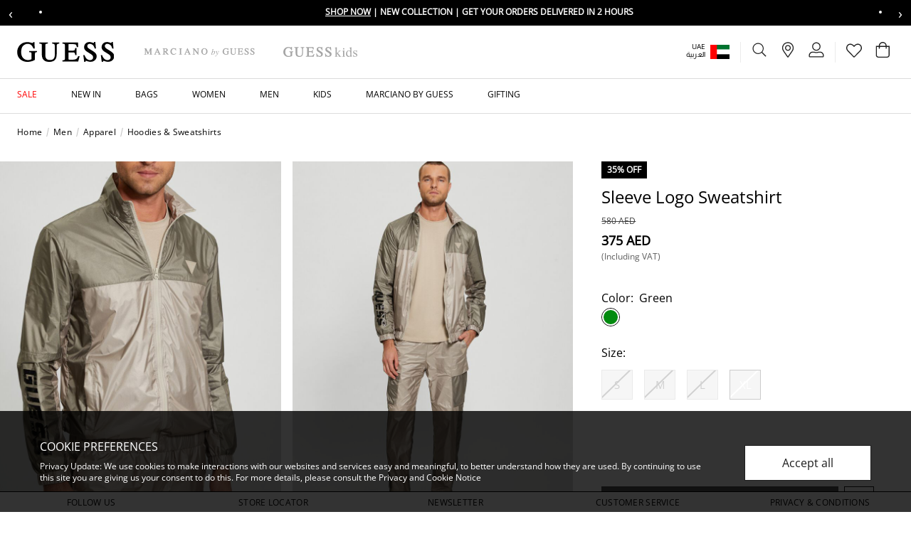

--- FILE ---
content_type: text/html;charset=UTF-8
request_url: https://www.guess.ae/en/hoodies-and-sweatshirts/sleeve-logo-sweatshirt/013626568368.html
body_size: 30674
content:
                                                   
<!DOCTYPE html><html dir="ltr" lang="en" data-locale="en_AE"> <head> <!-- TrustBox script --><script type="text/javascript" src="//widget.trustpilot.com/bootstrap/v5/tp.widget.bootstrap.min.js" async></script><!-- End TrustBox script -->
 <meta charset=UTF-8> <meta http-equiv="x-ua-compatible" content="ie=edge"> <meta name="viewport" content="width=device-width, initial-scale=1, maximum-scale=1">    <link rel="alternate" href="https://www.guess.ae/en/hoodies-and-sweatshirts/sleeve-logo-sweatshirt/013626568368.html" hreflang="en-ae" /> <link rel="alternate" href="https://www.guess.ae/en/hoodies-and-sweatshirts/sleeve-logo-sweatshirt/013626568368.html" hreflang="x-default" /> <link rel="alternate" href="https://www.guess.ae/ar/%D8%A7%D9%84%D9%87%D9%88%D8%AF%D9%8A%D8%A7%D8%AA-%D9%88%D8%A7%D9%84%D8%A8%D9%84%D9%88%D8%B2%D8%A7%D8%AA-%D8%A7%D9%84%D8%AB%D9%82%D9%8A%D9%84%D8%A9/%D8%B3%D9%88%D9%8A%D8%AA-%D8%B4%D9%8A%D8%B1%D8%AA-%D8%A8%D8%A3%D9%83%D9%85%D8%A7%D9%85-%D8%A8%D8%B4%D8%B9%D8%A7%D8%B1-%D8%A7%D9%84%D9%85%D8%A7%D8%B1%D9%83%D8%A9/013626568368.html" hreflang="ar-ae" /> <link rel="alternate" href="https://www.guess.sa/ar/%D8%A7%D9%84%D9%87%D9%88%D8%AF%D9%8A%D8%A7%D8%AA-%D9%88%D8%A7%D9%84%D8%A8%D9%84%D9%88%D8%B2%D8%A7%D8%AA-%D8%A7%D9%84%D8%AB%D9%82%D9%8A%D9%84%D8%A9/%D8%B3%D9%88%D9%8A%D8%AA-%D8%B4%D9%8A%D8%B1%D8%AA-%D8%A8%D8%A3%D9%83%D9%85%D8%A7%D9%85-%D8%A8%D8%B4%D8%B9%D8%A7%D8%B1-%D8%A7%D9%84%D9%85%D8%A7%D8%B1%D9%83%D8%A9/013626568368.html" hreflang="ar-sa" /> <link rel="alternate" href="https://www.guess.sa/en/hoodies-and-sweatshirts/sleeve-logo-sweatshirt/013626568368.html" hreflang="en-sa" /> <link rel="alternate" href="https://www.guess.eg/ar/%D9%87%D9%88%D8%AF%D9%8A%D8%B2-%D9%88-%D8%B3%D9%88%D9%8A%D8%AA%D8%B4%D9%8A%D8%B1%D8%AA%D8%A7%D8%AA/%D8%B3%D9%88%D9%8A%D8%AA-%D8%B4%D9%8A%D8%B1%D8%AA-%D8%A8%D8%A3%D9%83%D9%85%D8%A7%D9%85-%D8%A8%D8%B4%D8%B9%D8%A7%D8%B1-%D8%A7%D9%84%D9%85%D8%A7%D8%B1%D9%83%D8%A9/013626568368.html" hreflang="ar-eg" /> <link rel="alternate" href="https://www.guess.eg/en/hoodies-and-sweatshirts/sleeve-logo-sweatshirt/013626568368.html" hreflang="en-eg" /> <link rel="canonical" href="https://www.guess.ae/en/hoodies-and-sweatshirts/sleeve-logo-sweatshirt/013626568368.html" />    <title>    Shop GUESS Sleeve Logo Sweatshirt, Green | GUESS UAE  </title>
  <meta name="description" content="Shop GUESS Online Sleeve Logo Sweatshirt | 013626568368 ✔️ 10% off on First Purchase ✔️ Free delivery and return ✔️ Buy Now, Pay Later"/> <meta name="keywords" content="Guess.com"/>   <link rel="apple-touch-icon" sizes="180x180" href="/on/demandware.static/Sites-Guess_AE-Site/-/default/dw67882f7c/images/favicons/favicon-180x180.png" /> <link rel="icon" type="image/png" sizes="196x196" href="/on/demandware.static/Sites-Guess_AE-Site/-/default/dw562bf370/images/favicons/favicon-196x196.png" /> <link rel="icon" type="image/png" sizes="128x128" href="/on/demandware.static/Sites-Guess_AE-Site/-/default/dwd163e281/images/favicons/favicon-128x128.png" /> <link rel="icon" type="image/png" sizes="96x96" href="/on/demandware.static/Sites-Guess_AE-Site/-/default/dw7a61e125/images/favicons/favicon-96x96.png" /> <link rel="icon" type="image/png" sizes="32x32" href="/on/demandware.static/Sites-Guess_AE-Site/-/default/dw50c512a3/images/favicons/favicon-32x32.png" /> <link rel="icon" type="image/png" sizes="16x16" href="/on/demandware.static/Sites-Guess_AE-Site/-/default/dw8d75775e/images/favicons/favicon-16x16.png" /> <link rel="shortcut icon" href="/on/demandware.static/Sites-Guess_AE-Site/-/default/dw5f37e555/images/favicon.ico" />
  <link rel="preload" href="/on/demandware.static/Sites-Guess_AE-Site/-/en_AE/v1768761454664/css/global.css" as="style"> <link rel="stylesheet" href="/on/demandware.static/Sites-Guess_AE-Site/-/en_AE/v1768761454664/css/global.css" />  <link rel="stylesheet" href="/on/demandware.static/Sites-Guess_AE-Site/-/en_AE/v1768761454664/css/product/detail.css" /> <link rel="stylesheet" href="/on/demandware.static/Sites-Guess_AE-Site/-/en_AE/v1768761454664/css/brandHeaderType.css" />      <link rel="preload" as="image" href="https://www.guess.ae/dw/image/v2/BDDB_PRD/on/demandware.static/-/Sites-guess-master-catalog/default/dwbfd347bd/images/Z3BQ03WFQ80_F1GZ_01.jpg?sw=800&amp;sh=1040" />
  

    <script>
 function reCaptchaOnloadCallback() {
 const processReCaptcha = () => {
 document.querySelectorAll('.g-recaptcha:not([recaptcha-id])').forEach(widget => {
 const reCaptchaID = grecaptcha.enterprise.render(widget);
 widget.setAttribute('recaptcha-id', reCaptchaID);
 });
 };
 // Run at first load
 processReCaptcha();

 // Tracking new captchas after AJAX updates
 const observer = new MutationObserver(processReCaptcha);
 observer.observe(document.body, { childList: true, subtree: true });
 }
 </script> <script src="https://www.google.com/recaptcha/enterprise.js?onload=reCaptchaOnloadCallback&amp;render=explicit&amp;hl=en" async></script>
  <meta name="google-site-verification" content="7Mi7xeJ3atvnt0ER_dA29JgPfMoPOhu1NIyfAQx_jb4" />    <script>
 (function(h,o,u,n,d) {
 h=h[d]=h[d]||{q:[],onReady:function(c){h.q.push(c)}}
 d=o.createElement(u);
 
 d.async=1;
 
 d.src=n;
 n=o.getElementsByTagName(u)[0];
 
 n.parentNode.insertBefore(d,n)
 
 })(window,document,'script','https://www.datadoghq-browser-agent.com/eu1/v6/datadog-rum.js','DD_RUM')
 window.DD_RUM.onReady(function() {
 window.DD_RUM.init({"clientToken":"pub3778f95721570379f51e592a5ba569b4","applicationId":"957c17ee-f1d2-4030-b439-b31a987f989c","site":"datadoghq.eu","service":"chb-website-rum-guess","env":"production","version":"1.0.0","country":"ae","sessionSampleRate":10,"sessionReplaySampleRate":20,"trackUserInteractions":true,"trackResources":true,"trackLongTasks":true,"trackUserSession":true,"defaultPrivacyLevel":"mask-user-input"});
 
 window.DD_RUM.startSessionReplayRecording();
    
 });
 </script> 
  

    <script>
        window.dataLayer = window.dataLayer || [];
        window.dataLayer.push({"pageTitle":"Shop GUESS Sleeve Logo Sweatshirt, Green | GUESS UAE","pageType":"PDP","storeLanguage":"en","store":"en_ae","storeId":"2","country":"AE","pageCategory":"Men","pageSubCategory":"Apparel","pageThirdLevelCategory":"Hoodies & Sweatshirts","customerType":"New Customer","loggedInStatus":"Not Logged In","userType":"Guest","siteType":"Desktop","wishlist":"No","userEmail":null});
    </script>

    

  <script>
 window.dataLayer = window.dataLayer || [];
 </script>  <script>
 window.dataLayer.push({"event":"productView","ecommerce":{"currencyCode":"AED","detail":{"actionField":{"list":"Hoodies & Sweatshirts"},"products":[{"id":"Z3BQ03WFQ80","name":"Sleeve Logo Sweatshirt","variant":"7622336518139","brand":"Guess","category":"Hoodies & Sweatshirts","price":"375.00","position":1,"dimension40":"Green","dimension41":"XL"}]}}});
 </script>
       <!-- Google Tag Manager --> <script>(function(w,d,s,l,i){w[l]=w[l]||[];w[l].push({'gtm.start':
 new Date().getTime(),event:'gtm.js'});var f=d.getElementsByTagName(s)[0],
 j=d.createElement(s),dl=l!='dataLayer'?'&l='+l:'';j.async=true;j.src=
 'https://www.googletagmanager.com/gtm.js?id='+i+dl+'';f.parentNode.insertBefore(j,f);
 })(window,document,'script','dataLayer','GTM-P6Z3QCR');</script><!-- End Google Tag Manager --> <script>
 window.gtmEnabled = true;
 </script>
 

        <script type="text/javascript">
 window.DY = window.DY || {}; 
 pageContextData = {};
 pageContextData.type = 'PRODUCT';
 pageContextData.lng = 'en_AE';

 if (['013626568368']) {
 pageContextData.data = ['013626568368'];
 }

 DY.recommendationContext = pageContextData;
</script>   <link rel="preconnect" href="//cdn-eu.dynamicyield.com"> <link rel="preconnect" href="//st-eu.dynamicyield.com"> <link rel="preconnect" href="//rcom-eu.dynamicyield.com"> <link rel="dns-prefetch" href="//cdn-eu.dynamicyield.com"> <link rel="dns-prefetch" href="//st-eu.dynamicyield.com"> <link rel="dns-prefetch" href="//rcom-eu.dynamicyield.com"> <script async src="//cdn-eu.dynamicyield.com/api/9879463/api_dynamic.js"></script> <script async src="//cdn-eu.dynamicyield.com/api/9879463/api_static.js"></script>  
 <script>//common/scripts.isml</script> <script>
 window.RA_DIRECTION = "ltr";
</script>
 <script>
 window.RA_RESOURCE = {
 'common.error.general': 'Something went wrong. Please try again.',
 'common.button.learn.more': 'Learn More',
 'common.button.remove': 'button.remove',
 'common.button.change.product': 'button.change.product',
 'label.add.all': 'label.add.all',
 'label.to.bag': 'label.to.bag',
 'label.including.x.percent.vat': 'label.including.x.percent.vat',
 'label.removed.from.to.cart': 'Item removed from cart',
 'modifaceImageDimensionToLargeTitle': 'mf.imagedimensionlarge.title',
 'modifaceImageDimensionToLargeMessage': 'mf.imagedimensionlarge.message',
 'modifaceImageDimensionToLargeButton': 'mf.newupload',
 'modifaceImageToLargeTitle': 'mf.imagelarge.title',
 'modifaceImageToLargeMessage': 'mf.imagelarge.message',
 'modifaceImageToLargeButton': 'mf.newupload',
 'modifaceIncopatibleFileTitle': 'mf.incompatiblefile.title',
 'modifaceIncopatibleFileMessage': 'mf.incompatiblefile.message',
 'modifaceIncopatibleFileButton': 'mf.newupload',
 'modifaceNoFaceTitle': 'mf.noface.title',
 'modifaceNoFaceMessage': 'mf.noface.message',
 'modifaceNoFaceButton': 'mf.newupload',
 'modifaceWebCamUnavailableTitle': 'mf.webcam.unavailable.title',
 'modifaceWebCamUnavailableMessage': 'mf.webcam.unavailable.message',
 'modifaceWebCamUnavailableButton': 'mf.ok',
 'modifaceUPCUnavailableTitle': 'mf.upcunavailable.title',
 'modifaceUPCUnavailableMessage': 'mf.upcunavailable.message',
 'modifaceUPCUnavailableButton': 'mf.ok',
 'modifaceUnavailableMessage': 'mf.unavailable.message',
 'engravedMessage': 'label.engraved.msg',
 'fillMessage': 'error.fill.msg',
 'bannedWordsMessage': 'error.banned.msg',
 'engraveSizeError': 'error.engrave.size',
 'error.message.email.suggestion.verify': 'Are you sure your email is correct? Did you mean: @{0}?',
 'error.message.email.suggestion': 'Are you sure your email is correct? Please double check it.',
 'error.message.email.contact': 'Contact email',
 'error.message.invalid.email': 'is invalid. Please use valid email and try again.',
 'title.cart': 'Shopping Bag ({0})',
 'info.cart.out.of.stock.items': 'Please remove out of stock item(s) to continue to checkout.',
 'label.input.password.show': 'Show',
 'label.input.password.hide': 'Hide',
 'success.message.profile.details.edited': 'Your details have been updated',
 'success.message.password.updated': 'Your password have been updated',
 'preferences.success.msg': 'Your subscription preferences has been updated',
 'account.label.wishlist.title': 'Wishlist',
 'wishlist.items.removed': 'Items have been removed',
 'wishlist.items.moved.to.bag': 'Items added to bag',
 'wishlist.remove.item.error': 'There was an error while removing the product from wishlist.',
 'wishlist.clear.error': 'There was an error while removing the products from wishlist.',
 'wishlist.move.to.bag.error': 'There was an error moving the product to your bag.',
 'wishlist.move.to.wishlist': 'The product has been added to your wishlist.',
 'msg.case.creation.success': 'Thank you for getting in touch with us! We will reply to you within 2 business days.',
 'msg.address.been.removed': 'Address has been removed',
 'msg.default.address.been.updated': 'Default address has been updated',
 'msg.address.book.been.updated': 'Your Address Book has been updated',
 'msg.card.been.removed': 'Card has been removed',
 'msg.default.card.been.updated': 'Default card has been updated',
 'error.invalid.coupon': 'Your shopping cart contains a coupon that is invalid at this time. Please remove the coupon before proceeding to checkout.',
 'label.clipboard.confirmation' : 'Copied',
 'in.store.pickup': 'In store pickup'
 };
</script>
 <script>
 window.RA_URL = {
 'Address-List': '/en/account/addressbook',
 'Cart-AddProduct': '/on/demandware.store/Sites-Guess_AE-Site/en_AE/Cart-AddProduct',
 'Cart-Show': '/en/cart',
 'Cart-MiniCartShow': '/on/demandware.store/Sites-Guess_AE-Site/en_AE/Cart-MiniCartShow',
 'Product-Show': '/on/demandware.store/Sites-Guess_AE-Site/en_AE/Product-Show?pid=PRODUCT_ID',
 'Product-ShowQuickView': '/on/demandware.store/Sites-Guess_AE-Site/en_AE/Product-ShowQuickView',
 'Search-Show': '/en/search?cgid=CATEGORY_ID',
 'Product-Variation': '/on/demandware.store/Sites-Guess_AE-Site/en_AE/Product-Variation',
 'Product-Price': '/on/demandware.store/Sites-Guess_AE-Site/en_AE/Product-Price',
 'Search-ProductsById': '/on/demandware.store/Sites-Guess_AE-Site/en_AE/Search-ProductsById',
 'Cart-Get': '/on/demandware.store/Sites-Guess_AE-Site/en_AE/Cart-Get',
 'Wishlist-AddToWishlistButton': '/on/demandware.store/Sites-Guess_AE-Site/en_AE/Wishlist-AddToWishlistButton',
 'Wishlist-GetProducts': '/on/demandware.store/Sites-Guess_AE-Site/en_AE/Wishlist-GetProducts',
 'Wishlist-Count': '/on/demandware.store/Sites-Guess_AE-Site/en_AE/Wishlist-Count',
 'Wishlist-AddProduct': '/on/demandware.store/Sites-Guess_AE-Site/en_AE/Wishlist-AddProduct',
 'Wishlist-RemoveProduct': '/on/demandware.store/Sites-Guess_AE-Site/en_AE/Wishlist-RemoveProduct',
 'BackInStock-Start': '/on/demandware.store/Sites-Guess_AE-Site/en_AE/BackInStock-Start',
 'Product-UpdateProductSetPrice': '/on/demandware.store/Sites-Guess_AE-Site/en_AE/Product-UpdateProductSetPrice',
 'Reviews-BazaarvoiceReviewsAjax': '/on/demandware.store/Sites-Guess_AE-Site/en_AE/Reviews-BazaarvoiceReviewsAjax',
 'Reviews-BazaarvoiceProductSummaryAjax': '/on/demandware.store/Sites-Guess_AE-Site/en_AE/Reviews-BazaarvoiceProductSummaryAjax',
 'Reviews-BazaarvoiceProductReviewsAjax': '/on/demandware.store/Sites-Guess_AE-Site/en_AE/Reviews-BazaarvoiceProductReviewsAjax',
 'Reviews-BazaarvoiceInitiateSubmitAjax': '/on/demandware.store/Sites-Guess_AE-Site/en_AE/Reviews-BazaarvoiceInitiateSubmitAjax',
 'FluentOMS-ATPCheck': '/on/demandware.store/Sites-Guess_AE-Site/en_AE/FluentOMS-ATPCheck',
 'DynamicYield-GetAPIProperties': '/on/demandware.store/Sites-Guess_AE-Site/en_AE/DynamicYield-GetAPIProperties'
 };
</script>
   <script>
 var emailDomains = JSON.parse('\"\x7b\x7d\"');
 var enableEmailSuggestion = false
 window.SiteSettings = {
 'country': 'AE',
 'language': 'en',
 'rawLocale': 'en_AE',
 'staticPath': '/on/demandware.static/Sites-Guess_AE-Site/-/en_AE/v1768761454664',
 'cookieWarningDuration': '30',
 'siteId': 'Guess_AE',
 'siteBrand': 'Guess',
 'integrations': {
 'googleMapApiKey': 'AIzaSyB81_ZMyuuMnf0Pra_zlHERzKljKu6nt9s'
 },
 'emailDomainNames': emailDomains,
 'enableEmailSuggestion': enableEmailSuggestion,
 'Cart-AddProduct': '/on/demandware.store/Sites-Guess_AE-Site/en_AE/Cart-AddProduct',
 'isMiraklEnabled': false,
 'isMUSEenabled': true,
 'isTabbyEnabled': true,
 'isTamaraEnabled': true,
 'isDynamicYieldEnabled': true,
 'dynamicYieldTimeout': 0,
 'isURLEncryptionEnabled': false,
 'isGenesysEnabled': false,
 'isFluentEnabled': true,
 'dynamicYieldDataWithEAN': false,
 'enableBazaarvoice': false,
 'CLDCloudName': '',
 'enableFluentGeolocationOnPDP': true,
 'fluentGeolocationTimeout': 3000,
 'fluentGeolocationMaximumAge': 0,
 'enableFluentGeolocationOnInAppBrowser': false
 };
</script>
 <script defer src="/on/demandware.static/Sites-Guess_AE-Site/-/en_AE/v1768761454664/js/main.js"></script>
 <script type="text/javascript">//<!--
/* <![CDATA[ (head-active_data.js) */
var dw = (window.dw || {});
dw.ac = {
    _analytics: null,
    _events: [],
    _category: "",
    _searchData: "",
    _anact: "",
    _anact_nohit_tag: "",
    _analytics_enabled: "true",
    _timeZone: "Asia/Dubai",
    _capture: function(configs) {
        if (Object.prototype.toString.call(configs) === "[object Array]") {
            configs.forEach(captureObject);
            return;
        }
        dw.ac._events.push(configs);
    },
	capture: function() { 
		dw.ac._capture(arguments);
		// send to CQ as well:
		if (window.CQuotient) {
			window.CQuotient.trackEventsFromAC(arguments);
		}
	},
    EV_PRD_SEARCHHIT: "searchhit",
    EV_PRD_DETAIL: "detail",
    EV_PRD_RECOMMENDATION: "recommendation",
    EV_PRD_SETPRODUCT: "setproduct",
    applyContext: function(context) {
        if (typeof context === "object" && context.hasOwnProperty("category")) {
        	dw.ac._category = context.category;
        }
        if (typeof context === "object" && context.hasOwnProperty("searchData")) {
        	dw.ac._searchData = context.searchData;
        }
    },
    setDWAnalytics: function(analytics) {
        dw.ac._analytics = analytics;
    },
    eventsIsEmpty: function() {
        return 0 == dw.ac._events.length;
    }
};
/* ]]> */
// -->
</script>
<script type="text/javascript">//<!--
/* <![CDATA[ (head-cquotient.js) */
var CQuotient = window.CQuotient = {};
CQuotient.clientId = 'bddb-Guess_AE';
CQuotient.realm = 'BDDB';
CQuotient.siteId = 'Guess_AE';
CQuotient.instanceType = 'prd';
CQuotient.locale = 'en_AE';
CQuotient.fbPixelId = '__UNKNOWN__';
CQuotient.activities = [];
CQuotient.cqcid='';
CQuotient.cquid='';
CQuotient.cqeid='';
CQuotient.cqlid='';
CQuotient.apiHost='api.cquotient.com';
/* Turn this on to test against Staging Einstein */
/* CQuotient.useTest= true; */
CQuotient.useTest = ('true' === 'false');
CQuotient.initFromCookies = function () {
	var ca = document.cookie.split(';');
	for(var i=0;i < ca.length;i++) {
	  var c = ca[i];
	  while (c.charAt(0)==' ') c = c.substring(1,c.length);
	  if (c.indexOf('cqcid=') == 0) {
		CQuotient.cqcid=c.substring('cqcid='.length,c.length);
	  } else if (c.indexOf('cquid=') == 0) {
		  var value = c.substring('cquid='.length,c.length);
		  if (value) {
		  	var split_value = value.split("|", 3);
		  	if (split_value.length > 0) {
			  CQuotient.cquid=split_value[0];
		  	}
		  	if (split_value.length > 1) {
			  CQuotient.cqeid=split_value[1];
		  	}
		  	if (split_value.length > 2) {
			  CQuotient.cqlid=split_value[2];
		  	}
		  }
	  }
	}
}
CQuotient.getCQCookieId = function () {
	if(window.CQuotient.cqcid == '')
		window.CQuotient.initFromCookies();
	return window.CQuotient.cqcid;
};
CQuotient.getCQUserId = function () {
	if(window.CQuotient.cquid == '')
		window.CQuotient.initFromCookies();
	return window.CQuotient.cquid;
};
CQuotient.getCQHashedEmail = function () {
	if(window.CQuotient.cqeid == '')
		window.CQuotient.initFromCookies();
	return window.CQuotient.cqeid;
};
CQuotient.getCQHashedLogin = function () {
	if(window.CQuotient.cqlid == '')
		window.CQuotient.initFromCookies();
	return window.CQuotient.cqlid;
};
CQuotient.trackEventsFromAC = function (/* Object or Array */ events) {
try {
	if (Object.prototype.toString.call(events) === "[object Array]") {
		events.forEach(_trackASingleCQEvent);
	} else {
		CQuotient._trackASingleCQEvent(events);
	}
} catch(err) {}
};
CQuotient._trackASingleCQEvent = function ( /* Object */ event) {
	if (event && event.id) {
		if (event.type === dw.ac.EV_PRD_DETAIL) {
			CQuotient.trackViewProduct( {id:'', alt_id: event.id, type: 'raw_sku'} );
		} // not handling the other dw.ac.* events currently
	}
};
CQuotient.trackViewProduct = function(/* Object */ cqParamData){
	var cq_params = {};
	cq_params.cookieId = CQuotient.getCQCookieId();
	cq_params.userId = CQuotient.getCQUserId();
	cq_params.emailId = CQuotient.getCQHashedEmail();
	cq_params.loginId = CQuotient.getCQHashedLogin();
	cq_params.product = cqParamData.product;
	cq_params.realm = cqParamData.realm;
	cq_params.siteId = cqParamData.siteId;
	cq_params.instanceType = cqParamData.instanceType;
	cq_params.locale = CQuotient.locale;
	
	if(CQuotient.sendActivity) {
		CQuotient.sendActivity(CQuotient.clientId, 'viewProduct', cq_params);
	} else {
		CQuotient.activities.push({activityType: 'viewProduct', parameters: cq_params});
	}
};
/* ]]> */
// -->
</script>
<!-- Demandware Apple Pay -->

<style type="text/css">ISAPPLEPAY{display:inline}.dw-apple-pay-button,.dw-apple-pay-button:hover,.dw-apple-pay-button:active{background-color:black;background-image:-webkit-named-image(apple-pay-logo-white);background-position:50% 50%;background-repeat:no-repeat;background-size:75% 60%;border-radius:5px;border:1px solid black;box-sizing:border-box;margin:5px auto;min-height:30px;min-width:100px;padding:0}
.dw-apple-pay-button:after{content:'Apple Pay';visibility:hidden}.dw-apple-pay-button.dw-apple-pay-logo-white{background-color:white;border-color:white;background-image:-webkit-named-image(apple-pay-logo-black);color:black}.dw-apple-pay-button.dw-apple-pay-logo-white.dw-apple-pay-border{border-color:black}</style>
 
   <script type="application/ld+json">
        {"@context":"http://schema.org/","@type":"Product","name":"Sleeve Logo Sweatshirt","description":"Syntethic fabric sweatshirt.High neck.Long sleeve.Regular fit.Front zip fastening.FABRIC TYPE: Ripstop.FABRIC DETAILS: Windproof.EMBELLISHMENTS: Sleeve logo print.Side small triange logo patch.MEASUREMENTS:Picture show size M.Total length: 71cm/ 27,95 inch.Sleeve length: 68cm/ 26,77 inch.True to size.SHELL (main fabric): 100% Polyamide.LINING: 100% Polyester.WASH LABEL: Hand wash in cold water.","mpn":"013626568368","sku":"013626568368","brand":"Guess","image":["https://www.guess.ae/dw/image/v2/BDDB_PRD/on/demandware.static/-/Sites-guess-master-catalog/default/dwbfd347bd/images/Z3BQ03WFQ80_F1GZ_01.jpg?sw=800&sh=1040"],"color":{"name":"Green"},"offers":{"@type":"Offer","priceCurrency":"AED","price":"375.00","availability":"http://schema.org/OutOfStock"}}
    </script>

</head> <body>    <!-- Google Tag Manager (noscript) --> <noscript><iframe src="https://www.googletagmanager.com/ns.html?id=GTM-P6Z3QCR"
 height="0" width="0" style="display:none;visibility:hidden"></iframe></noscript><!-- End Google Tag Manager (noscript) --> <input type="hidden" class="js-gtm-site-currencycode" value="AED" />
    <div class="page js-page" data-action="Product-Show" data-querystring="pdpHit=true&amp;pid=013626568368" >  <header class="js-sticky-header header page-header for-mobile-search-bar pre-home-page-section ">  <div class="header-banner-m"> 
	 

	</div>                                            
 <div class="header-top-panel overflow-hidden"> 
	
	<div class="content-asset"><!-- dwMarker="content" dwContentID="7bccb59de96086e52d588b960e" -->
		<!-- ANNOUNCEMENT BAR -->
<div class="announcement-bar"><button aria-label="Previous message" class="announcement-nav prev">&lsaquo;</button>
<div class="announcement-viewport">
<ul class="announcement-track">
	<li class="announcement-item"><span class="icon-discount"></span> <a href="https://www.guess.ae/en/new-in"> <span class="cta">Shop Now</span> </a> | New Collection | Get Your Orders Delivered in 2 Hours</li>
	<li class="announcement-item"><span class="icon-discount"></span> <a href="https://www.guess.ae/en/limited-time-offer-uae"> <span class="cta">Shop Now</span> </a> | Final Call | 25% to 50% Off on Select lines</li>
</ul>
</div>
<button aria-label="Next message" class="announcement-nav next">&rsaquo;</button></div>
<!-- STYLES -->
<style type="text/css">.announcement-bar {
    display: flex;
    align-items: center;
    background: #000;
    color: #fff;
    height: 36px;
    overflow: hidden;
    font-size: 12px;
    font-weight: bold;
    text-transform: uppercase;
}

.announcement-nav {
    background: none;
    border: none;
    color: #fff;
    font-size: 20px;
    cursor: pointer;
    padding: 0 12px;
}

.announcement-viewport {
    flex: 1;
    overflow: hidden;
}

.announcement-track {
    display: flex;
    transition: transform 0.4s ease;
    will-change: transform;
}

.announcement-item {
    min-width: 100%;
    text-align: center;
    white-space: nowrap;
}

.announcement-item a {
    color: #fff;
    text-decoration: none;
}

.announcement-item .cta {
    text-decoration: underline;
    font-weight: 700;
}
</style>
<!-- SCRIPT --><script>
document.addEventListener('DOMContentLoaded', function () {
    const track = document.querySelector('.announcement-track');
    const items = document.querySelectorAll('.announcement-item');
    const prevBtn = document.querySelector('.announcement-nav.prev');
    const nextBtn = document.querySelector('.announcement-nav.next');

    let index = 0;
    const total = items.length;

    function updatePosition() {
        track.style.transform = 'translateX(' + (-index * 100) + '%)';
    }

    prevBtn.addEventListener('click', function () {
        index = (index - 1 + total) % total;
        updatePosition();
    });

    nextBtn.addEventListener('click', function () {
        index = (index + 1) % total;
        updatePosition();
    });
});
</script>
	</div> <!-- End content-asset -->


</div>
 <nav class="header-menu-section">  <div class="js-cookie-warning-container d-none"> <div class="js-cookie-warning-content policy-message position-fixed w-100 g-px-12 g-pt-8 g-pb-12 g-p-md-16 g-px-ls-28 g-py-ls-20"> 
	
	<div class="content-asset"><!-- dwMarker="content" dwContentID="f7672ba1f2c7a3ef16ad610ef6" -->
		<div class="row">
    <div class="col-12 col-md-9 col-ls-10">
        <h2 class="ff-body-regular-medium">COOKIE PREFERENCES</h2>
        <p class="ff-body-regular text-body12 mb-0 g-pt-5 g-pr-md-10 g-pr-ls-12">Privacy Update: We use cookies to make interactions with our websites and services easy and meaningful, to better understand how they are used. By continuing to use this site you are giving us your consent to do this. For more details, please consult the <a href="https://www.guess.ae/en/privacy_and_terms.html">Privacy and Cookie Notice</a></p>
    </div>
    <div class="col-12 col-md-3 col-ls-2 g-mt-6 g-mt-md-0 align-self-center">
        <button type="button" class="js-cookie-accept-btn text-sm-button14 text-md-button16 btn btn-secondary btn-lg mt-2 w-100 g-px-0 g-py-8">
            Accept all
        </button>
    </div>
</div>
	</div> <!-- End content-asset -->


</div></div>
 <div class="js-consent-placeholder"></div> <div class="js-header-top header-top position-relative g-px-6 g-px-md-8 g-pl-ls-12 g-pr-ls-10 bg-white"> <div class="navbar-header d-flex align-items-center justify-content-between pb-0 h-100"> <div class="header-logo-wrapper d-flex align-items-center"> <button class="js-mobile-menu-open btn p-0 g-mr-8 d-ls-none"
 type="button"
 aria-controls="sg-navbar-collapse"
 aria-expanded="false"
 aria-label="Toggle navigation"> <span class="guess-icon guess-icon-hamburger"></span></button>  <div class='js-brand-container' data-category="no-category"> 
	
	<div class="content-asset"><!-- dwMarker="content" dwContentID="e07acb3c6fefbb834e1a8264a7" -->
		<ul class="js-header-brands nav brands-nav flex-nowrap align-items-center position-relative">
	<li class="js-header-brand nav-item guess-main d-ls-flex position-relative g-mr-8 g-mr-ls-20" data-category="no-category"><a class="nav-link header-logo-link w-100 p-0" data-gtm-enhancedecommerce-cta="{
                &quot;title&quot;: &quot;Home&quot;,
                &quot;link&quot;: &quot;https://www.guess.ae/}&quot;
            }" href="https://www.guess.ae/"><img alt="Home" class="header-logo-image" loading="eager" src="https://www.guess.ae/on/demandware.static/-/Library-Sites-GuessSharedLibrary/default/dw47f8a283/images/homepage/guess-logo.svg" title="" /> <img alt="Home" class="header-logo-image header-logo-image-active" loading="eager" src="https://www.guess.ae/on/demandware.static/-/Library-Sites-GuessSharedLibrary/default/dw1c6265dc/images/homepage/guess-logo-active.svg" title="" /> </a>
	</li>
	<li class="js-header-brand nav-item guess-marciano d-ls-flex position-relative g-mr-8 g-mr-ls-20" data-category="marciano_by_guess"><a class="nav-link header-logo-link w-100 p-0 " data-gtm-enhancedecommerce-cta="{
                &quot;title&quot;: &quot;marciano.by.guess&quot;,
                &quot;link&quot;: &quot;https://www.guess.ae/en/marciano_by_guess&quot;
            }" href="https://www.guess.ae/en/marciano_by_guess"><img alt="marciano.by.guess" class="header-logo-image" loading="eager" src="https://www.guess.ae/on/demandware.static/-/Library-Sites-GuessSharedLibrary/default/dwdd9a72de/images/homepage/guess-logo-marciano.svg" title="" /> <img alt="marciano.by.guess" class="header-logo-image header-logo-image-active" loading="eager" src="https://www.guess.ae/on/demandware.static/-/Library-Sites-GuessSharedLibrary/default/dw7fbb24b5/images/homepage/guess-logo-marciano-active.svg" title="" /> </a>
	</li>
	<li class="js-header-brand nav-item guess-kids d-ls-flex position-relative g-mr-8 g-mr-ls-20" data-category="kids_featured_new_arrivals"><a class="nav-link header-logo-link w-100 p-0" data-gtm-enhancedecommerce-cta="{
                &quot;title&quot;: &quot;Kids&quot;,
                &quot;link&quot;: &quot;https://www.guess.ae/en/kids_featured_new_arrivals&quot;
            }" href="https://www.guess.ae/en/kids_featured_new_arrivals"><img height="1.875rem" alt="Kids" class="header-logo-image" loading="eager" src="https://www.guess.ae/on/demandware.static/-/Library-Sites-GuessSharedLibrary/default/dwb5f231ea/images/homepage/guess-logo-kids.svg" title="" /> <img alt="Kids" class="header-logo-image header-logo-image-active" loading="eager" src="https://www.guess.ae/on/demandware.static/-/Library-Sites-GuessSharedLibrary/default/dw4f6ff44c/images/homepage/guess-logo-kids-active.svg" title="" /> </a>
	</li>
</ul>
	</div> <!-- End content-asset -->


</div>
</div><ul class="header-actions-list list-unstyled d-flex justify-content-end"> <li class="header-actions-item hidden-md-down d-flex align-items-center h-100 g-px-sm-4 g-px-md-5 g-px-ls-4"> <nav class="header-lang-nav pr-0 mr-0 d-flex justify-content-end align-items-center text-black">  <div class="country-selector-wrapper position-xs-absolute position-ls-static d-flex d-ls-inline-block align-items-center"> <div class="country-selector-label d-inline-block d-ls-flex text-body12 text-ls-10 line-height-ls-headings-line-height line-height-xs-link12 text-right text-black justify-content-end">   <span class="country-code">UAE</span> </div> <li class="header-actions-separator align-self-center bg-grey-500 g-mx-3 d-inline-block d-ls-none"></li> <div class="dropdown country-selector language-selector d-inline-block d-ls-flex text-body12 text-ls-10 justify-content-end" data-url="/on/demandware.store/Sites-Guess_AE-Site/en_AE/Page-SetLocale">  <a class="lang-nav-link text-body12 text-ls-10 ff-base-inverse-xs text-right text-black line-height-ls-headings-line-height line-height-xs-link12 text-decoration-none" href="#" tabindex="0"
 data-locale="ar_AE"
 data-currencyCode="AED"
 data-gtm-enhancedecommerce-cta='{
 "title": "العربية",
 "link": "/on/demandware.store/Sites-Guess_AE-Site/en_AE/%20Page-SetLocale" }'>
 العربية
 </a> </div></div>  <div class="country-selector" data-url="/on/demandware.store/Sites-Guess_AE-Site/en_AE/Page-SetLocale"> <span class="btn btn-link dropdown-toggle p-0 g-pl-3 m-0" data-toggle="modal" data-target="#countrySelectorModal" aria-haspopup="true" aria-expanded="false" role="button" > <span class="rounded-flag-icon">  <span class="flag-icon flag-icon-ae"></span> </span></span></div>  <div class="modal fade drawer drawer-right" id="countrySelectorModal" tabindex="-1" role="dialog" aria-labelledby="countryModalTitle"
 aria-hidden="true"> <div class="modal-dialog modal-sm" role="document"> <div class="modal-content"> <div class="country-header modal-header g-px-10 g-pt-10"> <div class="modal-title font-base text-headline20 font-weight-semi-bold" id="countryModalTitle"> Choose your location</div> <button type="button" class="close position-static g-p-0 g-m-0" data-dismiss="modal"> <span class="icon-close"></span> <span class="sr-only"> Close</span></button></div> <div
 class="modal-body country-selector g-p-10 g-pt-12"
 data-url="/on/demandware.store/Sites-Guess_AE-Site/en_AE/Page-SetLocale"
 data-locale="en_AE"
 ><p class="g-mb-16 text-body14 text-center text-ls-left"> Set your shipping and language preferences:</p><ul class="list-group list-group-flush">   <li class="list-group-item d-flex justify-content-between border-grey-300 g-pl-8 g-pr-4 g-py-8 align-items-center
 active"> <div class="cs-country align-items-center align-self-center d-flex g-pl-2"> <span class="rounded-flag-icon">  <span class="flag-icon flag-icon-ae"></span> </span> <span class="country-selector-label g-ml-4 text-body14">  <span class="country-code">UAE</span> </span></div> <div class="cs-language-list d-flex"> <a class="btn btn-link p-0 font-base-ar text-button16"
 href="#" data-locale="ar_AE" data-currencyCode="AED"
 
 data-gtm-enhancedecommerce-cta='{
 "title": "United Arab Emirates",
 "link": "/on/demandware.store/Sites-Guess_AE-Site/en_AE/Page-SetLocale"
 }'
 
 >
 العربية
 </a>  <div class="header-actions-separator align-self-center bg-grey-300 g-mx-3"></div> <a class="btn btn-link p-0 disabled "
 href="#" disabled>
 English
 </a>       </div></li>  <li class="list-group-item d-flex justify-content-between border-grey-300 g-pl-8 g-pr-4 g-py-8 align-items-center
 "> <div class="cs-country align-items-center align-self-center d-flex g-pl-2"> <span class="rounded-flag-icon">  <span class="flag-icon flag-icon-sa"></span> </span> <span class="country-selector-label g-ml-4 text-body14">  <span class="country-code">KSA</span> </span></div> <div class="cs-language-list d-flex"> <a class="btn btn-link p-0 font-base-ar text-button16"
 href="#" data-locale="ar_SA" data-currencyCode="SAR"
 
 data-gtm-enhancedecommerce-cta='{
 "title": "Saudi Arabia",
 "link": "/on/demandware.store/Sites-Guess_AE-Site/en_AE/Page-SetLocale"
 }'
 
 >
 العربية
 </a>      <div class="header-actions-separator align-self-center bg-grey-300 g-mx-3"></div> <a class="btn btn-link p-0 "
 href="#" data-locale="en_SA" data-currencyCode="SAR"
 
 data-gtm-enhancedecommerce-cta='{
 "title": "Saudi Arabia",
 "link": "/on/demandware.store/Sites-Guess_AE-Site/en_AE/Page-SetLocale"
 }'
 
 >
 English
 </a>   </div></li>   <li class="list-group-item d-flex justify-content-between border-grey-300 g-pl-8 g-pr-4 g-py-8 align-items-center
 "> <div class="cs-country align-items-center align-self-center d-flex g-pl-2"> <span class="rounded-flag-icon">  <span class="flag-icon flag-icon-eg"></span> </span> <span class="country-selector-label g-ml-4 text-body14">  <span class="country-code">EGY</span> </span></div> <div class="cs-language-list d-flex"> <a class="btn btn-link p-0 font-base-ar text-button16"
 href="#" data-locale="ar_EG" data-currencyCode="EGP"
 
 data-gtm-enhancedecommerce-cta='{
 "title": "Egypt",
 "link": "/on/demandware.store/Sites-Guess_AE-Site/en_AE/Page-SetLocale"
 }'
 
 >
 العربية
 </a>        <div class="header-actions-separator align-self-center bg-grey-300 g-mx-3"></div> <a class="btn btn-link p-0 "
 href="#" data-locale="en_EG" data-currencyCode="EGP"
 
 data-gtm-enhancedecommerce-cta='{
 "title": "Egypt",
 "link": "/on/demandware.store/Sites-Guess_AE-Site/en_AE/Page-SetLocale"
 }'
 
 >
 English
 </a> </div></li>  </ul></div></div></div></div>

</nav></li> <li class="header-actions-separator align-self-center bg-grey-200 g-mx-3 hidden-md-down"></li> <li class="header-actions-item d-flex align-items-center h-100 g-px-sm-4 g-px-md-5 g-px-ls-4"> <a class="js-header-top-panel-search-icon"><span class="icon-search"></span></a> <div class="search d-none"> <div class="js-sws-container site-search"> <button type="button" class="js-btn-close btn-close float-right border-0 g-my-8 p-0 d-ls-none"> <span class="icon-close w-100 h-100"></span></button><form class="js-header-search-form header-search-form" role="search" action="/en/search" method="get" name="simpleSearch"> <div class="input-group w-100 h-100"> <div class="search-input-wrapper w-100"> <div class="input-group-append h-100 position-absolute"> <button
 type="submit"
 class="js-sws-search-btn input-search-btn btn btn-primary p-0 g-px-5 d-inline-block"
 tabindex="-1"
 data-gtm-enhancedecommerce-cta='{
 "title": " label.search.title", "link"
 : "/en/search" }'
 > <span class="sr-only">
 Search
 </span> <span class="icon-search-white mobile-search" aria-hidden="true"></span></button></div> <input class="js-sws-input js-header-search-input search digits form-control form-control-search search-field g-py-8 g-py-ls-4 bg-white"
 type="search" name="q"
 value="" role="combobox" autocomplete="off" aria-describedby="search-assistive-text"
 placeholder="Search"
 aria-haspopup="listbox" aria-owns="search-results" aria-expanded="false"
 aria-autocomplete="list" aria-activedescendant="" aria-controls="search-results"
 aria-label="Enter Keyword or Item No."
 data-sws-apply-modal-styling-on-mobile="false" data-sws-show-close-button="true"
 data-sws-sel-input-sync=".js-sws-input"
 data-sws-sel-suggestions-container=".suggestions"
 data-sws-suggestions-url="/on/demandware.store/Sites-Guess_AE-Site/en_AE/SearchServices-GetSuggestions?q="/> <input type="hidden" value="en_AE" name="lang" /> <button type="button"
 class="js-sws-clear-search-btn btn btn-clear-search btn-inline ff-body-regular-small text-grey-900 position-absolute g-p-0 d-none"
 tabindex="-1"
 >
 Clear
 </button></div> <button type="button" class="js-show-search-btn btn btn-secondary btn-search d-none"> <span class="icon-search" aria-hidden="true"></span></button> <div class="js-search-layover search-layover bg-white w-100 g-pt-10 g-px-ls-8 g-pb-ls-12 g-mt-ls-1 d-none"> <div class="js-sws-recent-searches-container sws-recent-searches-container d-none flex-ls-column g-mb-10 g-mb-ls-4"><p class="recent-searches-title text-uppercase font-weight-semi-bold ff-body-regular-small line-height-xs-body12 g-mb-10">
 Recently searched
 </p> <div class="js-sws-recent-searches sws-recent-searches d-flex flex-row flex-ls-column g-pr-5 g-pr-ls-0"></div></div> <div class="js-sws-suggestions-placeholder position-relative"></div> <div class="js-focus-on-container"> 
	
	<div class="content-asset"><!-- dwMarker="content" dwContentID="873cf8d399f41e213bed2a9680" -->
		<p class="focus-on ff-body-regular-small font-weight-semi-bold g-my-8 g-my-md-16 g-mb-ls-10 g-mt-ls-0">FOCUS ON</p>
     <div class="focus-on-img-container g-mb-6 g-mb-ls-0 d-flex justify-content-ls-center flex-nowrap flex-ls-wrap w-ls-100">
         <a href="https://www.guess.ae/en/search?cgid=bags" class="focus-on-link g-mr-10 g-mr-md-12 d-flex flex-shrink-0 flex-column text-decoration-none">
              <img class="focus-on-img rounded-circle" loading="lazy" alt="" src="https://www.guess.ae/on/demandware.static/-/Library-Sites-GuessSharedLibrary/en_AE/v1768761454664/bags.jpg" title=""  loading="lazy" />
              <p class="cat-name ff-headline-small text-black align-self-center text-center g-mt-4 mb-0">BAGS</p>
</a>
         <a href="https://www.guess.ae/en/women" class="focus-on-link g-mr-10 g-mr-md-12 g-mb-ls-10 d-flex flex-shrink-0 flex-column text-decoration-none">
             <img class="focus-on-img rounded-circle" loading="lazy" alt="" src="https://www.guess.ae/on/demandware.static/-/Library-Sites-GuessSharedLibrary/en_AE/v1768761454664/women.jpg" title="" loading="lazy" />
             <p class="cat-name ff-headline-small text-black align-self-center text-center g-mt-4 mb-0">WOMEN</p>
         </a>
         <a href="https://www.guess.ae/en/search?cgid=collection-jewellery" class="focus-on-link g-mr-10 g-mr-ls-0 g-mb-ls-10 d-flex flex-shrink-0 flex-column text-decoration-none">
             <img class="focus-on-img rounded-circle" loading="lazy" alt="" src="https://www.guess.ae/on/demandware.static/-/Library-Sites-GuessSharedLibrary/default/dw4848aaf4/marciano.jpg" title=""  loading="lazy" />
             <p class="cat-name ff-headline-small text-black align-self-center text-center g-mt-4 mb-0">MARCIANO</p>
         </a>
         <a href="https://www.guess.ae/en/men" class="focus-on-link g-mr-10 g-mr-md-12 d-flex flex-shrink-0 flex-column text-decoration-none">
             <img class="focus-on-img rounded-circle" loading="lazy" alt="" src="https://www.guess.ae/on/demandware.static/-/Library-Sites-GuessSharedLibrary/en_AE/v1768761454664/men.jpg" title="" loading="lazy" />
             <p class="cat-name ff-headline-small text-black align-self-center text-center g-mt-4 mb-0">MEN</p>
          </a>
         <a href="https://www.guess.ae/en/women_apparel" class="focus-on-link g-mb-5 g-mb-ls-0 g-mr-10 g-mr-ls-0 d-flex flex-shrink-0 flex-column text-decoration-none">
             <img class="focus-on-img rounded-circle" loading="lazy" alt="" src="https://www.guess.ae/on/demandware.static/-/Library-Sites-GuessSharedLibrary/en_AE/v1768761454664/newapparel.jpg" title="" loading="lazy" />
             <p class="cat-name ff-headline-small text-black align-self-center text-center g-mt-4 mb-0">APPAREL</p>
         </a>
<a href="https://www.guess.ae/en/kids" class="focus-on-link g-mr-10 g-mr-md-12 d-flex flex-shrink-0 flex-column text-decoration-none">
              <img class="focus-on-img rounded-circle" loading="lazy" alt="" src="https://www.guess.ae/on/demandware.static/-/Library-Sites-GuessSharedLibrary/en_AE/v1768761454664/newkids.jpg" title=""  loading="lazy" />
              <p class="cat-name ff-headline-small text-black align-self-center text-center g-mt-4 mb-0">KIDS</p>
          </a>
     </div>
	</div> <!-- End content-asset -->


</div></div></div></form></div>
</div></li> <li class="header-actions-item d-flex align-items-center h-100 g-px-sm-4 g-px-md-5 g-px-ls-4 hidden-md-down"> <a href="https://www.guess.ae/en/stores?showMap=true&amp;horizontalView=true&amp;isForm=true" class="header-stores-icon"> <span class="icon-store"></span> <span class="header-actions-text sr-only">Stores</span></a></li> <li class="header-actions-item d-flex align-items-center h-100 g-px-sm-4 g-px-md-5 g-px-ls-4">  <a class="header-actions-link" href="https://www.guess.ae/en/login"
 data-gtm-enhancedecommerce-cta='{
 "title": "Sign In",
 "link": "https://www.guess.ae/en/login"
 }'
 > <span class="icon-account"></span> <span class="header-actions-text sr-only">Sign In</span></a> 
</li> <li class="header-actions-separator align-self-center bg-grey-200 g-mx-3 hidden-ls-down"></li> <li class="header-actions-item d-flex align-items-center h-100 g-px-sm-4 g-px-md-5 g-px-ls-4">                                            
 <a class="js-wishlist-header wishlist-header header-actions-link position-relative text-decoration-none"
 href="/en/account/wishlist"
 data-gtm-enhancedecommerce-cta='{
 "title": " label.header.wishlist",
 "link": "/en/account/wishlist" }'
 > <span class="icon-wishlist"></span> <span class="icon-wishlist-fill"></span> <span class="header-actions-text sr-only">Wishlist</span></a>
</li> <li class="header-actions-item d-flex align-items-center h-100 g-px-sm-4 g-px-md-5 g-px-ls-4"> <div class="js-minicart-trigger minicart"
 disable-hover-breakpoint="ls"
 data-action-url="/on/demandware.store/Sites-Guess_AE-Site/en_AE/Cart-MiniCartShow"
 data-added-product="false"
 data-add-to-cart-msg="Item added to your bag"
 data-gtm-enhancedecommerce-cta='{
 "title": "Bag",
 "link": "https://www.guess.ae/en/cart"
 }'> <div class="minicart-total"> <a
 class="js-minicart-overlay-desktop header-actions-link minicart-link"
 href="https://www.guess.ae/en/cart"
 aria-label="Cart 0 Items"
 aria-haspopup="true"
 data-total-quantity="0.0"
 > <span class="js-minicart-quantity align-items-center justify-content-center text-center position-absolute bg-black digits minicart-quantity text-white text-11 d-none"> 0</span> <span class="icon-cart"></span> <span class="header-actions-text sr-only">
 Bag
 </span></a></div>   <script>
(function () {
window.DY = window.DY || {};
window.DY.cartContext = {
subTotal: parseFloat('0.0') || 0,
currencyCode: 'AED'
}
})();
</script>

</div></li></ul></div></div> <div class="js-mobile-menu mobile-menu position-xs-fixed position-ls-relative opacity-ls-10 d-ls-block d-none"> <header class="menu-header d-block d-ls-none g-p-6"> <button type="button" class="js-mobile-menu-close menu-header-button" aria-label="close mobile navigation"> <span class="icon-close g-mt-3"></span></button> <nav class="header-lang-nav pr-0 mr-0 d-flex justify-content-start align-items-center">  <div class="country-selector-wrapper position-xs-absolute position-ls-static d-flex d-ls-inline-block align-items-center"> <div class="country-selector-label d-inline-block d-ls-flex text-body12 text-ls-10 line-height-ls-headings-line-height line-height-xs-link12 text-right text-black justify-content-end">   <span class="country-code">UAE</span> </div> <li class="header-actions-separator align-self-center bg-grey-500 g-mx-3 d-inline-block d-ls-none"></li> <div class="dropdown country-selector language-selector d-inline-block d-ls-flex text-body12 text-ls-10 justify-content-end" data-url="/on/demandware.store/Sites-Guess_AE-Site/en_AE/Page-SetLocale">  <a class="lang-nav-link text-body12 text-ls-10 ff-base-inverse-xs text-right text-black line-height-ls-headings-line-height line-height-xs-link12 text-decoration-none" href="#" tabindex="0"
 data-locale="ar_AE"
 data-currencyCode="AED"
 data-gtm-enhancedecommerce-cta='{
 "title": "العربية",
 "link": "/on/demandware.store/Sites-Guess_AE-Site/en_AE/%20Page-SetLocale" }'>
 العربية
 </a> </div></div>  <div class="country-selector" data-url="/on/demandware.store/Sites-Guess_AE-Site/en_AE/Page-SetLocale"> <span class="btn btn-link dropdown-toggle p-0 g-pl-3 m-0" data-toggle="modal" data-target="#countrySelectorModal" aria-haspopup="true" aria-expanded="false" role="button" > <span class="rounded-flag-icon">  <span class="flag-icon flag-icon-ae"></span> </span></span></div>  <div class="modal fade drawer drawer-right" id="countrySelectorModal" tabindex="-1" role="dialog" aria-labelledby="countryModalTitle"
 aria-hidden="true"> <div class="modal-dialog modal-sm" role="document"> <div class="modal-content"> <div class="country-header modal-header g-px-10 g-pt-10"> <div class="modal-title font-base text-headline20 font-weight-semi-bold" id="countryModalTitle"> Choose your location</div> <button type="button" class="close position-static g-p-0 g-m-0" data-dismiss="modal"> <span class="icon-close"></span> <span class="sr-only"> Close</span></button></div> <div
 class="modal-body country-selector g-p-10 g-pt-12"
 data-url="/on/demandware.store/Sites-Guess_AE-Site/en_AE/Page-SetLocale"
 data-locale="en_AE"
 ><p class="g-mb-16 text-body14 text-center text-ls-left"> Set your shipping and language preferences:</p><ul class="list-group list-group-flush">   <li class="list-group-item d-flex justify-content-between border-grey-300 g-pl-8 g-pr-4 g-py-8 align-items-center
 active"> <div class="cs-country align-items-center align-self-center d-flex g-pl-2"> <span class="rounded-flag-icon">  <span class="flag-icon flag-icon-ae"></span> </span> <span class="country-selector-label g-ml-4 text-body14">  <span class="country-code">UAE</span> </span></div> <div class="cs-language-list d-flex"> <a class="btn btn-link p-0 font-base-ar text-button16"
 href="#" data-locale="ar_AE" data-currencyCode="AED"
 
 data-gtm-enhancedecommerce-cta='{
 "title": "United Arab Emirates",
 "link": "/on/demandware.store/Sites-Guess_AE-Site/en_AE/Page-SetLocale"
 }'
 
 >
 العربية
 </a>  <div class="header-actions-separator align-self-center bg-grey-300 g-mx-3"></div> <a class="btn btn-link p-0 disabled "
 href="#" disabled>
 English
 </a>       </div></li>  <li class="list-group-item d-flex justify-content-between border-grey-300 g-pl-8 g-pr-4 g-py-8 align-items-center
 "> <div class="cs-country align-items-center align-self-center d-flex g-pl-2"> <span class="rounded-flag-icon">  <span class="flag-icon flag-icon-sa"></span> </span> <span class="country-selector-label g-ml-4 text-body14">  <span class="country-code">KSA</span> </span></div> <div class="cs-language-list d-flex"> <a class="btn btn-link p-0 font-base-ar text-button16"
 href="#" data-locale="ar_SA" data-currencyCode="SAR"
 
 data-gtm-enhancedecommerce-cta='{
 "title": "Saudi Arabia",
 "link": "/on/demandware.store/Sites-Guess_AE-Site/en_AE/Page-SetLocale"
 }'
 
 >
 العربية
 </a>      <div class="header-actions-separator align-self-center bg-grey-300 g-mx-3"></div> <a class="btn btn-link p-0 "
 href="#" data-locale="en_SA" data-currencyCode="SAR"
 
 data-gtm-enhancedecommerce-cta='{
 "title": "Saudi Arabia",
 "link": "/on/demandware.store/Sites-Guess_AE-Site/en_AE/Page-SetLocale"
 }'
 
 >
 English
 </a>   </div></li>   <li class="list-group-item d-flex justify-content-between border-grey-300 g-pl-8 g-pr-4 g-py-8 align-items-center
 "> <div class="cs-country align-items-center align-self-center d-flex g-pl-2"> <span class="rounded-flag-icon">  <span class="flag-icon flag-icon-eg"></span> </span> <span class="country-selector-label g-ml-4 text-body14">  <span class="country-code">EGY</span> </span></div> <div class="cs-language-list d-flex"> <a class="btn btn-link p-0 font-base-ar text-button16"
 href="#" data-locale="ar_EG" data-currencyCode="EGP"
 
 data-gtm-enhancedecommerce-cta='{
 "title": "Egypt",
 "link": "/on/demandware.store/Sites-Guess_AE-Site/en_AE/Page-SetLocale"
 }'
 
 >
 العربية
 </a>        <div class="header-actions-separator align-self-center bg-grey-300 g-mx-3"></div> <a class="btn btn-link p-0 "
 href="#" data-locale="en_EG" data-currencyCode="EGP"
 
 data-gtm-enhancedecommerce-cta='{
 "title": "Egypt",
 "link": "/on/demandware.store/Sites-Guess_AE-Site/en_AE/Page-SetLocale"
 }'
 
 >
 English
 </a> </div></li>  </ul></div></div></div></div>

</nav> <div class="js-mobile-overlay-search mobile-overlay-search search g-pt-8"> <div class="js-sws-container site-search"> <button type="button" class="js-btn-close btn-close float-right border-0 g-my-8 p-0 d-ls-none"> <span class="icon-close w-100 h-100"></span></button><form class="js-header-search-form header-search-form" role="search" action="/en/search" method="get" name="simpleSearch"> <div class="input-group w-100 h-100"> <div class="search-input-wrapper w-100"> <div class="input-group-append h-100 position-absolute"> <button
 type="submit"
 class="js-sws-search-btn input-search-btn btn btn-primary p-0 g-px-5 d-inline-block"
 tabindex="-1"
 data-gtm-enhancedecommerce-cta='{
 "title": " label.search.title", "link"
 : "/en/search" }'
 > <span class="sr-only">
 Search
 </span> <span class="icon-search-white mobile-search" aria-hidden="true"></span></button></div> <input class="js-sws-input js-header-search-input search digits form-control form-control-search search-field g-py-8 g-py-ls-4 bg-white"
 type="search" name="q"
 value="" role="combobox" autocomplete="off" aria-describedby="search-assistive-text"
 placeholder="Search"
 aria-haspopup="listbox" aria-owns="search-results" aria-expanded="false"
 aria-autocomplete="list" aria-activedescendant="" aria-controls="search-results"
 aria-label="Enter Keyword or Item No."
 data-sws-apply-modal-styling-on-mobile="false" data-sws-show-close-button="true"
 data-sws-sel-input-sync=".js-sws-input"
 data-sws-sel-suggestions-container=".suggestions"
 data-sws-suggestions-url="/on/demandware.store/Sites-Guess_AE-Site/en_AE/SearchServices-GetSuggestions?q="/> <input type="hidden" value="en_AE" name="lang" /> <button type="button"
 class="js-sws-clear-search-btn btn btn-clear-search btn-inline ff-body-regular-small text-grey-900 position-absolute g-p-0 d-none"
 tabindex="-1"
 >
 Clear
 </button></div> <button type="button" class="js-show-search-btn btn btn-secondary btn-search d-none"> <span class="icon-search" aria-hidden="true"></span></button> <div class="js-search-layover search-layover bg-white w-100 g-pt-10 g-px-ls-8 g-pb-ls-12 g-mt-ls-1 d-none"> <div class="js-sws-recent-searches-container sws-recent-searches-container d-none flex-ls-column g-mb-10 g-mb-ls-4"><p class="recent-searches-title text-uppercase font-weight-semi-bold ff-body-regular-small line-height-xs-body12 g-mb-10">
 Recently searched
 </p> <div class="js-sws-recent-searches sws-recent-searches d-flex flex-row flex-ls-column g-pr-5 g-pr-ls-0"></div></div> <div class="js-sws-suggestions-placeholder position-relative"></div> <div class="js-focus-on-container"> 
	
	<div class="content-asset"><!-- dwMarker="content" dwContentID="873cf8d399f41e213bed2a9680" -->
		<p class="focus-on ff-body-regular-small font-weight-semi-bold g-my-8 g-my-md-16 g-mb-ls-10 g-mt-ls-0">FOCUS ON</p>
     <div class="focus-on-img-container g-mb-6 g-mb-ls-0 d-flex justify-content-ls-center flex-nowrap flex-ls-wrap w-ls-100">
         <a href="https://www.guess.ae/en/search?cgid=bags" class="focus-on-link g-mr-10 g-mr-md-12 d-flex flex-shrink-0 flex-column text-decoration-none">
              <img class="focus-on-img rounded-circle" loading="lazy" alt="" src="https://www.guess.ae/on/demandware.static/-/Library-Sites-GuessSharedLibrary/en_AE/v1768761454664/bags.jpg" title=""  loading="lazy" />
              <p class="cat-name ff-headline-small text-black align-self-center text-center g-mt-4 mb-0">BAGS</p>
</a>
         <a href="https://www.guess.ae/en/women" class="focus-on-link g-mr-10 g-mr-md-12 g-mb-ls-10 d-flex flex-shrink-0 flex-column text-decoration-none">
             <img class="focus-on-img rounded-circle" loading="lazy" alt="" src="https://www.guess.ae/on/demandware.static/-/Library-Sites-GuessSharedLibrary/en_AE/v1768761454664/women.jpg" title="" loading="lazy" />
             <p class="cat-name ff-headline-small text-black align-self-center text-center g-mt-4 mb-0">WOMEN</p>
         </a>
         <a href="https://www.guess.ae/en/search?cgid=collection-jewellery" class="focus-on-link g-mr-10 g-mr-ls-0 g-mb-ls-10 d-flex flex-shrink-0 flex-column text-decoration-none">
             <img class="focus-on-img rounded-circle" loading="lazy" alt="" src="https://www.guess.ae/on/demandware.static/-/Library-Sites-GuessSharedLibrary/default/dw4848aaf4/marciano.jpg" title=""  loading="lazy" />
             <p class="cat-name ff-headline-small text-black align-self-center text-center g-mt-4 mb-0">MARCIANO</p>
         </a>
         <a href="https://www.guess.ae/en/men" class="focus-on-link g-mr-10 g-mr-md-12 d-flex flex-shrink-0 flex-column text-decoration-none">
             <img class="focus-on-img rounded-circle" loading="lazy" alt="" src="https://www.guess.ae/on/demandware.static/-/Library-Sites-GuessSharedLibrary/en_AE/v1768761454664/men.jpg" title="" loading="lazy" />
             <p class="cat-name ff-headline-small text-black align-self-center text-center g-mt-4 mb-0">MEN</p>
          </a>
         <a href="https://www.guess.ae/en/women_apparel" class="focus-on-link g-mb-5 g-mb-ls-0 g-mr-10 g-mr-ls-0 d-flex flex-shrink-0 flex-column text-decoration-none">
             <img class="focus-on-img rounded-circle" loading="lazy" alt="" src="https://www.guess.ae/on/demandware.static/-/Library-Sites-GuessSharedLibrary/en_AE/v1768761454664/newapparel.jpg" title="" loading="lazy" />
             <p class="cat-name ff-headline-small text-black align-self-center text-center g-mt-4 mb-0">APPAREL</p>
         </a>
<a href="https://www.guess.ae/en/kids" class="focus-on-link g-mr-10 g-mr-md-12 d-flex flex-shrink-0 flex-column text-decoration-none">
              <img class="focus-on-img rounded-circle" loading="lazy" alt="" src="https://www.guess.ae/on/demandware.static/-/Library-Sites-GuessSharedLibrary/en_AE/v1768761454664/newkids.jpg" title=""  loading="lazy" />
              <p class="cat-name ff-headline-small text-black align-self-center text-center g-mt-4 mb-0">KIDS</p>
          </a>
     </div>
	</div> <!-- End content-asset -->


</div></div></div></form></div>
</div></header> <div class="bran-section border-bottom border-grey-300 d-block d-ls-none g-py-10 g-px-8">  <div class='js-brand-container' data-category="no-category"> 
	
	<div class="content-asset"><!-- dwMarker="content" dwContentID="e07acb3c6fefbb834e1a8264a7" -->
		<ul class="js-header-brands nav brands-nav flex-nowrap align-items-center position-relative">
	<li class="js-header-brand nav-item guess-main d-ls-flex position-relative g-mr-8 g-mr-ls-20" data-category="no-category"><a class="nav-link header-logo-link w-100 p-0" data-gtm-enhancedecommerce-cta="{
                &quot;title&quot;: &quot;Home&quot;,
                &quot;link&quot;: &quot;https://www.guess.ae/}&quot;
            }" href="https://www.guess.ae/"><img alt="Home" class="header-logo-image" loading="eager" src="https://www.guess.ae/on/demandware.static/-/Library-Sites-GuessSharedLibrary/default/dw47f8a283/images/homepage/guess-logo.svg" title="" /> <img alt="Home" class="header-logo-image header-logo-image-active" loading="eager" src="https://www.guess.ae/on/demandware.static/-/Library-Sites-GuessSharedLibrary/default/dw1c6265dc/images/homepage/guess-logo-active.svg" title="" /> </a>
	</li>
	<li class="js-header-brand nav-item guess-marciano d-ls-flex position-relative g-mr-8 g-mr-ls-20" data-category="marciano_by_guess"><a class="nav-link header-logo-link w-100 p-0 " data-gtm-enhancedecommerce-cta="{
                &quot;title&quot;: &quot;marciano.by.guess&quot;,
                &quot;link&quot;: &quot;https://www.guess.ae/en/marciano_by_guess&quot;
            }" href="https://www.guess.ae/en/marciano_by_guess"><img alt="marciano.by.guess" class="header-logo-image" loading="eager" src="https://www.guess.ae/on/demandware.static/-/Library-Sites-GuessSharedLibrary/default/dwdd9a72de/images/homepage/guess-logo-marciano.svg" title="" /> <img alt="marciano.by.guess" class="header-logo-image header-logo-image-active" loading="eager" src="https://www.guess.ae/on/demandware.static/-/Library-Sites-GuessSharedLibrary/default/dw7fbb24b5/images/homepage/guess-logo-marciano-active.svg" title="" /> </a>
	</li>
	<li class="js-header-brand nav-item guess-kids d-ls-flex position-relative g-mr-8 g-mr-ls-20" data-category="kids_featured_new_arrivals"><a class="nav-link header-logo-link w-100 p-0" data-gtm-enhancedecommerce-cta="{
                &quot;title&quot;: &quot;Kids&quot;,
                &quot;link&quot;: &quot;https://www.guess.ae/en/kids_featured_new_arrivals&quot;
            }" href="https://www.guess.ae/en/kids_featured_new_arrivals"><img height="1.875rem" alt="Kids" class="header-logo-image" loading="eager" src="https://www.guess.ae/on/demandware.static/-/Library-Sites-GuessSharedLibrary/default/dwb5f231ea/images/homepage/guess-logo-kids.svg" title="" /> <img alt="Kids" class="header-logo-image header-logo-image-active" loading="eager" src="https://www.guess.ae/on/demandware.static/-/Library-Sites-GuessSharedLibrary/default/dw4f6ff44c/images/homepage/guess-logo-kids-active.svg" title="" /> </a>
	</li>
</ul>
	</div> <!-- End content-asset -->


</div>
</div> <nav id="guessMainNav" class="js-menu-content l0-menu-section-desktop row no-gutters navbar navbar-expand-ls p-0 w-100"> <span id="isCLP" class="d-none" data-current-category=""></span>                                            
 <nav id="levelOneAccordion" class="js-main-menu main-menu-category-section navbar accordion p-0 d-flex align-items-start justify-content-start w-100 ff-bannerLinks text-ls-body12">    <li class="js-nav-item nav-item nav-menu-item lvl-one-menu-list-item menu-list-item  d-ls-flex align-items-center"
 role="presentation"
 >  <a href="#collapselimited-time-offer-uae"
 id="limited-time-offer-uae"
 class="js-nav-item-link nav-link collapsed header-menu-level-0 g-pt-4 g-pr-8 g-pb-5 g-px-ls-12 d-flex"
 role="button"
 tabindex="0"
 role="button"
 data-toggle="collapse"
 aria-expanded="false"
 aria-controls="collapselimited-time-offer-uae"
 style="color: #FF0000;" 
 data-gtm-enhancedecommerce-menu="{&quot;event&quot;:&quot;customEvent&quot;,&quot;eventCategory&quot;:&quot;User Engagement&quot;,&quot;eventAction&quot;:&quot;Navigation - Main Menu Header Selection&quot;,&quot;eventLabel&quot;:&quot;Sale&quot;,&quot;menuCategory&quot;:&quot;&quot;,&quot;menuSubCategory&quot;:&quot;&quot;,&quot;menuThirdCategory&quot;:&quot;&quot;}"
 
 > <span class="nav-menu-icon-left align-self-center"></span> <span class="menu-list-item-text d-flex align-items-center text-uppercase g-pl-ls-0 border-0">Sale</span> <span class="nav-menu-icon-right ml-auto align-self-center"></span></a> <div id="collapselimited-time-offer-uae" class="js-header-menu-level-one sub-menu-container collapse pt-0 pb-ls-0 position-xs-static position-ls-absolute" aria-labelledby=limited-time-offer-uae data-parent="#levelOneAccordion"> <div class="container px-0"> <div class="row flex-row-reverse justify-content-between">   <div class="menu-item-container col-12"> <ul class=" sub-menu-main-container-lvl-0 pt-ls-0 row no-gutters"

><div class="sub-menu-item-contaner w-100"><li class="js-lvl-two-category lvl-two-category sub-item nav-menu-item 2 px-0 " role="presentation"><a href="#collapselimited-time-uae-bags"
 id="limited-time-uae-bags"
 class="sub-link has-sub-links mb-0 g-pl-18 g-pt-4 g-pr-8 g-pb-5 text-ls-body12 g-py-ls-0 g-pl-ls-0 g-pr-ls-0 g-pt-ls-8 w-100"
 role="button"
 data-toggle="collapse"
 aria-expanded="false"
 data-desktop-url="/en/limited-time-uae-bags"
 aria-controls="collapselimited-time-uae-bags"
 
 data-gtm-enhancedecommerce-menu="{&quot;event&quot;:&quot;customEvent&quot;,&quot;eventCategory&quot;:&quot;User Engagement&quot;,&quot;eventAction&quot;:&quot;Navigation - Main Menu Header Selection&quot;,&quot;eventLabel&quot;:&quot;Sale&quot;,&quot;menuCategory&quot;:&quot;Bags&quot;,&quot;menuSubCategory&quot;:&quot;&quot;,&quot;menuThirdCategory&quot;:&quot;&quot;}"
 
 ><span class="nav-menu-icon-left align-self-center"></span><span class="menu-list-item-text g-pl-ls-0 font-weight-ls-semi-bold">Bags</span><span class="nav-menu-icon-right ml-auto align-self-center d-ls-none"></span></a><ul class="js-menu-collapse sub-menu-main-container-lvl-1 pt-ls-0 row no-gutters"
id="collapselimited-time-uae-bags" aria-labelledby="limited-time-uae-bags" data-parent="#collapselimited-time-offer-uae"
><div class="sub-menu-item-contaner w-100"><li class="sub-item-end nav-menu-item col col-ls-auto 3  px-0" role="presentation"><a href="/en/limited-time-uae-bags-all"
 id="limited-time-uae-bags-all"
 role="menuitem"
 class="sub-link w-100 g-pl-20 g-pt-ls-8 g-pr-8 g-pr-ls-0 g-pb-ls-0 g-pt-4 g-pb-5 m-0 text-ls-body12 g-pl-ls-0"
 
 data-gtm-enhancedecommerce-menu="{&quot;event&quot;:&quot;customEvent&quot;,&quot;eventCategory&quot;:&quot;User Engagement&quot;,&quot;eventAction&quot;:&quot;Navigation - Main Menu Header Selection&quot;,&quot;eventLabel&quot;:&quot;Sale&quot;,&quot;menuCategory&quot;:&quot;Bags&quot;,&quot;menuSubCategory&quot;:&quot;View All&quot;,&quot;menuThirdCategory&quot;:&quot;&quot;}"
 
 ><span class="g-pl-4 g-pl-ls-0">View All</span></a></li><li class="sub-item-end nav-menu-item col col-ls-auto 3  px-0" role="presentation"><a href="/en/limited-time-uae-bags-shoulder"
 id="limited-time-uae-bags-shoulder"
 role="menuitem"
 class="sub-link w-100 g-pl-20 g-pt-ls-8 g-pr-8 g-pr-ls-0 g-pb-ls-0 g-pt-4 g-pb-5 m-0 text-ls-body12 g-pl-ls-0"
 
 data-gtm-enhancedecommerce-menu="{&quot;event&quot;:&quot;customEvent&quot;,&quot;eventCategory&quot;:&quot;User Engagement&quot;,&quot;eventAction&quot;:&quot;Navigation - Main Menu Header Selection&quot;,&quot;eventLabel&quot;:&quot;Sale&quot;,&quot;menuCategory&quot;:&quot;Bags&quot;,&quot;menuSubCategory&quot;:&quot;Shoulder Bags&quot;,&quot;menuThirdCategory&quot;:&quot;&quot;}"
 
 ><span class="g-pl-4 g-pl-ls-0">Shoulder Bags</span></a></li><li class="sub-item-end nav-menu-item col col-ls-auto 3  px-0" role="presentation"><a href="/en/limited-time-uae-bags-tote"
 id="limited-time-uae-bags-tote"
 role="menuitem"
 class="sub-link w-100 g-pl-20 g-pt-ls-8 g-pr-8 g-pr-ls-0 g-pb-ls-0 g-pt-4 g-pb-5 m-0 text-ls-body12 g-pl-ls-0"
 
 data-gtm-enhancedecommerce-menu="{&quot;event&quot;:&quot;customEvent&quot;,&quot;eventCategory&quot;:&quot;User Engagement&quot;,&quot;eventAction&quot;:&quot;Navigation - Main Menu Header Selection&quot;,&quot;eventLabel&quot;:&quot;Sale&quot;,&quot;menuCategory&quot;:&quot;Bags&quot;,&quot;menuSubCategory&quot;:&quot;Tote Bags&quot;,&quot;menuThirdCategory&quot;:&quot;&quot;}"
 
 ><span class="g-pl-4 g-pl-ls-0">Tote Bags</span></a></li><li class="sub-item-end nav-menu-item col col-ls-auto 3  px-0" role="presentation"><a href="/en/limited-time-uae-bags-crossbody"
 id="limited-time-uae-bags-crossbody"
 role="menuitem"
 class="sub-link w-100 g-pl-20 g-pt-ls-8 g-pr-8 g-pr-ls-0 g-pb-ls-0 g-pt-4 g-pb-5 m-0 text-ls-body12 g-pl-ls-0"
 
 data-gtm-enhancedecommerce-menu="{&quot;event&quot;:&quot;customEvent&quot;,&quot;eventCategory&quot;:&quot;User Engagement&quot;,&quot;eventAction&quot;:&quot;Navigation - Main Menu Header Selection&quot;,&quot;eventLabel&quot;:&quot;Sale&quot;,&quot;menuCategory&quot;:&quot;Bags&quot;,&quot;menuSubCategory&quot;:&quot;Crossbody Bags&quot;,&quot;menuThirdCategory&quot;:&quot;&quot;}"
 
 ><span class="g-pl-4 g-pl-ls-0">Crossbody Bags</span></a></li><li class="sub-item-end nav-menu-item col col-ls-auto 3  px-0" role="presentation"><a href="/en/limited-time-uae-bags-mini"
 id="limited-time-uae-bags-mini"
 role="menuitem"
 class="sub-link w-100 g-pl-20 g-pt-ls-8 g-pr-8 g-pr-ls-0 g-pb-ls-0 g-pt-4 g-pb-5 m-0 text-ls-body12 g-pl-ls-0"
 
 data-gtm-enhancedecommerce-menu="{&quot;event&quot;:&quot;customEvent&quot;,&quot;eventCategory&quot;:&quot;User Engagement&quot;,&quot;eventAction&quot;:&quot;Navigation - Main Menu Header Selection&quot;,&quot;eventLabel&quot;:&quot;Sale&quot;,&quot;menuCategory&quot;:&quot;Bags&quot;,&quot;menuSubCategory&quot;:&quot;Mini Bags&quot;,&quot;menuThirdCategory&quot;:&quot;&quot;}"
 
 ><span class="g-pl-4 g-pl-ls-0">Mini Bags</span></a></li><li class="sub-item-end nav-menu-item col col-ls-auto 3  px-0" role="presentation"><a href="/en/limited-time-uae-handbags"
 id="limited-time-uae-handbags"
 role="menuitem"
 class="sub-link w-100 g-pl-20 g-pt-ls-8 g-pr-8 g-pr-ls-0 g-pb-ls-0 g-pt-4 g-pb-5 m-0 text-ls-body12 g-pl-ls-0"
 
 data-gtm-enhancedecommerce-menu="{&quot;event&quot;:&quot;customEvent&quot;,&quot;eventCategory&quot;:&quot;User Engagement&quot;,&quot;eventAction&quot;:&quot;Navigation - Main Menu Header Selection&quot;,&quot;eventLabel&quot;:&quot;Sale&quot;,&quot;menuCategory&quot;:&quot;Bags&quot;,&quot;menuSubCategory&quot;:&quot;Handbags&quot;,&quot;menuThirdCategory&quot;:&quot;&quot;}"
 
 ><span class="g-pl-4 g-pl-ls-0">Handbags</span></a></li></div></ul>

</li><li class="js-lvl-two-category lvl-two-category sub-item nav-menu-item 2 px-0 " role="presentation"><a href="#collapselimited-time-uae-women"
 id="limited-time-uae-women"
 class="sub-link has-sub-links mb-0 g-pl-18 g-pt-4 g-pr-8 g-pb-5 text-ls-body12 g-py-ls-0 g-pl-ls-0 g-pr-ls-0 g-pt-ls-8 w-100"
 role="button"
 data-toggle="collapse"
 aria-expanded="false"
 data-desktop-url="/en/limited-time-uae-women"
 aria-controls="collapselimited-time-uae-women"
 
 data-gtm-enhancedecommerce-menu="{&quot;event&quot;:&quot;customEvent&quot;,&quot;eventCategory&quot;:&quot;User Engagement&quot;,&quot;eventAction&quot;:&quot;Navigation - Main Menu Header Selection&quot;,&quot;eventLabel&quot;:&quot;Sale&quot;,&quot;menuCategory&quot;:&quot;Women&quot;,&quot;menuSubCategory&quot;:&quot;&quot;,&quot;menuThirdCategory&quot;:&quot;&quot;}"
 
 ><span class="nav-menu-icon-left align-self-center"></span><span class="menu-list-item-text g-pl-ls-0 font-weight-ls-semi-bold">Women</span><span class="nav-menu-icon-right ml-auto align-self-center d-ls-none"></span></a><ul class="js-menu-collapse sub-menu-main-container-lvl-1 pt-ls-0 row no-gutters"
id="collapselimited-time-uae-women" aria-labelledby="limited-time-uae-women" data-parent="#collapselimited-time-offer-uae"
><div class="sub-menu-item-contaner w-100"><li class="sub-item-end nav-menu-item col col-ls-auto 3  px-0" role="presentation"><a href="/en/limited-time-uae-women-all"
 id="limited-time-uae-women-all"
 role="menuitem"
 class="sub-link w-100 g-pl-20 g-pt-ls-8 g-pr-8 g-pr-ls-0 g-pb-ls-0 g-pt-4 g-pb-5 m-0 text-ls-body12 g-pl-ls-0"
 
 data-gtm-enhancedecommerce-menu="{&quot;event&quot;:&quot;customEvent&quot;,&quot;eventCategory&quot;:&quot;User Engagement&quot;,&quot;eventAction&quot;:&quot;Navigation - Main Menu Header Selection&quot;,&quot;eventLabel&quot;:&quot;Sale&quot;,&quot;menuCategory&quot;:&quot;Women&quot;,&quot;menuSubCategory&quot;:&quot;View All&quot;,&quot;menuThirdCategory&quot;:&quot;&quot;}"
 
 ><span class="g-pl-4 g-pl-ls-0">View All</span></a></li><li class="sub-item-end nav-menu-item col col-ls-auto 3  px-0" role="presentation"><a href="/en/limited-time-uae-women-dresses"
 id="limited-time-uae-women-dresses"
 role="menuitem"
 class="sub-link w-100 g-pl-20 g-pt-ls-8 g-pr-8 g-pr-ls-0 g-pb-ls-0 g-pt-4 g-pb-5 m-0 text-ls-body12 g-pl-ls-0"
 
 data-gtm-enhancedecommerce-menu="{&quot;event&quot;:&quot;customEvent&quot;,&quot;eventCategory&quot;:&quot;User Engagement&quot;,&quot;eventAction&quot;:&quot;Navigation - Main Menu Header Selection&quot;,&quot;eventLabel&quot;:&quot;Sale&quot;,&quot;menuCategory&quot;:&quot;Women&quot;,&quot;menuSubCategory&quot;:&quot;Dresses &amp; Jumpsuits&quot;,&quot;menuThirdCategory&quot;:&quot;&quot;}"
 
 ><span class="g-pl-4 g-pl-ls-0">Dresses & Jumpsuits</span></a></li><li class="sub-item-end nav-menu-item col col-ls-auto 3  px-0" role="presentation"><a href="/en/limited-time-uae-women-tops"
 id="limited-time-uae-women-tops"
 role="menuitem"
 class="sub-link w-100 g-pl-20 g-pt-ls-8 g-pr-8 g-pr-ls-0 g-pb-ls-0 g-pt-4 g-pb-5 m-0 text-ls-body12 g-pl-ls-0"
 
 data-gtm-enhancedecommerce-menu="{&quot;event&quot;:&quot;customEvent&quot;,&quot;eventCategory&quot;:&quot;User Engagement&quot;,&quot;eventAction&quot;:&quot;Navigation - Main Menu Header Selection&quot;,&quot;eventLabel&quot;:&quot;Sale&quot;,&quot;menuCategory&quot;:&quot;Women&quot;,&quot;menuSubCategory&quot;:&quot;Tops&quot;,&quot;menuThirdCategory&quot;:&quot;&quot;}"
 
 ><span class="g-pl-4 g-pl-ls-0">Tops</span></a></li><li class="sub-item-end nav-menu-item col col-ls-auto 3  px-0" role="presentation"><a href="/en/limited-time-uae-women-bottoms"
 id="limited-time-uae-women-bottoms"
 role="menuitem"
 class="sub-link w-100 g-pl-20 g-pt-ls-8 g-pr-8 g-pr-ls-0 g-pb-ls-0 g-pt-4 g-pb-5 m-0 text-ls-body12 g-pl-ls-0"
 
 data-gtm-enhancedecommerce-menu="{&quot;event&quot;:&quot;customEvent&quot;,&quot;eventCategory&quot;:&quot;User Engagement&quot;,&quot;eventAction&quot;:&quot;Navigation - Main Menu Header Selection&quot;,&quot;eventLabel&quot;:&quot;Sale&quot;,&quot;menuCategory&quot;:&quot;Women&quot;,&quot;menuSubCategory&quot;:&quot;Bottoms&quot;,&quot;menuThirdCategory&quot;:&quot;&quot;}"
 
 ><span class="g-pl-4 g-pl-ls-0">Bottoms</span></a></li><li class="sub-item-end nav-menu-item col col-ls-auto 3  px-0" role="presentation"><a href="/en/limited-time-uae-women-footwear"
 id="limited-time-uae-women-footwear"
 role="menuitem"
 class="sub-link w-100 g-pl-20 g-pt-ls-8 g-pr-8 g-pr-ls-0 g-pb-ls-0 g-pt-4 g-pb-5 m-0 text-ls-body12 g-pl-ls-0"
 
 data-gtm-enhancedecommerce-menu="{&quot;event&quot;:&quot;customEvent&quot;,&quot;eventCategory&quot;:&quot;User Engagement&quot;,&quot;eventAction&quot;:&quot;Navigation - Main Menu Header Selection&quot;,&quot;eventLabel&quot;:&quot;Sale&quot;,&quot;menuCategory&quot;:&quot;Women&quot;,&quot;menuSubCategory&quot;:&quot;Footwear&quot;,&quot;menuThirdCategory&quot;:&quot;&quot;}"
 
 ><span class="g-pl-4 g-pl-ls-0">Footwear</span></a></li><li class="sub-item-end nav-menu-item col col-ls-auto 3  px-0" role="presentation"><a href="/en/limited-time-uae-women-watches"
 id="limited-time-uae-women-watches"
 role="menuitem"
 class="sub-link w-100 g-pl-20 g-pt-ls-8 g-pr-8 g-pr-ls-0 g-pb-ls-0 g-pt-4 g-pb-5 m-0 text-ls-body12 g-pl-ls-0"
 
 data-gtm-enhancedecommerce-menu="{&quot;event&quot;:&quot;customEvent&quot;,&quot;eventCategory&quot;:&quot;User Engagement&quot;,&quot;eventAction&quot;:&quot;Navigation - Main Menu Header Selection&quot;,&quot;eventLabel&quot;:&quot;Sale&quot;,&quot;menuCategory&quot;:&quot;Women&quot;,&quot;menuSubCategory&quot;:&quot;Watches&quot;,&quot;menuThirdCategory&quot;:&quot;&quot;}"
 
 ><span class="g-pl-4 g-pl-ls-0">Watches</span></a></li><li class="sub-item-end nav-menu-item col col-ls-auto 3  px-0" role="presentation"><a href="/en/limited-time-uae-women-jewellery"
 id="limited-time-uae-women-jewellery"
 role="menuitem"
 class="sub-link w-100 g-pl-20 g-pt-ls-8 g-pr-8 g-pr-ls-0 g-pb-ls-0 g-pt-4 g-pb-5 m-0 text-ls-body12 g-pl-ls-0"
 
 data-gtm-enhancedecommerce-menu="{&quot;event&quot;:&quot;customEvent&quot;,&quot;eventCategory&quot;:&quot;User Engagement&quot;,&quot;eventAction&quot;:&quot;Navigation - Main Menu Header Selection&quot;,&quot;eventLabel&quot;:&quot;Sale&quot;,&quot;menuCategory&quot;:&quot;Women&quot;,&quot;menuSubCategory&quot;:&quot;Jewellery&quot;,&quot;menuThirdCategory&quot;:&quot;&quot;}"
 
 ><span class="g-pl-4 g-pl-ls-0">Jewellery</span></a></li><li class="sub-item-end nav-menu-item col col-ls-auto 3  px-0" role="presentation"><a href="/en/limited-time-uae-women-accessories"
 id="limited-time-uae-women-accessories"
 role="menuitem"
 class="sub-link w-100 g-pl-20 g-pt-ls-8 g-pr-8 g-pr-ls-0 g-pb-ls-0 g-pt-4 g-pb-5 m-0 text-ls-body12 g-pl-ls-0"
 
 data-gtm-enhancedecommerce-menu="{&quot;event&quot;:&quot;customEvent&quot;,&quot;eventCategory&quot;:&quot;User Engagement&quot;,&quot;eventAction&quot;:&quot;Navigation - Main Menu Header Selection&quot;,&quot;eventLabel&quot;:&quot;Sale&quot;,&quot;menuCategory&quot;:&quot;Women&quot;,&quot;menuSubCategory&quot;:&quot;Accessories&quot;,&quot;menuThirdCategory&quot;:&quot;&quot;}"
 
 ><span class="g-pl-4 g-pl-ls-0">Accessories</span></a></li></div></ul>

</li><li class="js-lvl-two-category lvl-two-category sub-item nav-menu-item 2 px-0 " role="presentation"><a href="#collapselimited-time-uae-men"
 id="limited-time-uae-men"
 class="sub-link has-sub-links mb-0 g-pl-18 g-pt-4 g-pr-8 g-pb-5 text-ls-body12 g-py-ls-0 g-pl-ls-0 g-pr-ls-0 g-pt-ls-8 w-100"
 role="button"
 data-toggle="collapse"
 aria-expanded="false"
 data-desktop-url="/en/limited-time-uae-men"
 aria-controls="collapselimited-time-uae-men"
 
 data-gtm-enhancedecommerce-menu="{&quot;event&quot;:&quot;customEvent&quot;,&quot;eventCategory&quot;:&quot;User Engagement&quot;,&quot;eventAction&quot;:&quot;Navigation - Main Menu Header Selection&quot;,&quot;eventLabel&quot;:&quot;Sale&quot;,&quot;menuCategory&quot;:&quot;Men&quot;,&quot;menuSubCategory&quot;:&quot;&quot;,&quot;menuThirdCategory&quot;:&quot;&quot;}"
 
 ><span class="nav-menu-icon-left align-self-center"></span><span class="menu-list-item-text g-pl-ls-0 font-weight-ls-semi-bold">Men</span><span class="nav-menu-icon-right ml-auto align-self-center d-ls-none"></span></a><ul class="js-menu-collapse sub-menu-main-container-lvl-1 pt-ls-0 row no-gutters"
id="collapselimited-time-uae-men" aria-labelledby="limited-time-uae-men" data-parent="#collapselimited-time-offer-uae"
><div class="sub-menu-item-contaner w-100"><li class="sub-item-end nav-menu-item col col-ls-auto 3  px-0" role="presentation"><a href="/en/limited-time-uae-men-all"
 id="limited-time-uae-men-all"
 role="menuitem"
 class="sub-link w-100 g-pl-20 g-pt-ls-8 g-pr-8 g-pr-ls-0 g-pb-ls-0 g-pt-4 g-pb-5 m-0 text-ls-body12 g-pl-ls-0"
 
 data-gtm-enhancedecommerce-menu="{&quot;event&quot;:&quot;customEvent&quot;,&quot;eventCategory&quot;:&quot;User Engagement&quot;,&quot;eventAction&quot;:&quot;Navigation - Main Menu Header Selection&quot;,&quot;eventLabel&quot;:&quot;Sale&quot;,&quot;menuCategory&quot;:&quot;Men&quot;,&quot;menuSubCategory&quot;:&quot;View All&quot;,&quot;menuThirdCategory&quot;:&quot;&quot;}"
 
 ><span class="g-pl-4 g-pl-ls-0">View All</span></a></li><li class="sub-item-end nav-menu-item col col-ls-auto 3  px-0" role="presentation"><a href="/en/limited-time-uae-men-tops"
 id="limited-time-uae-men-tops"
 role="menuitem"
 class="sub-link w-100 g-pl-20 g-pt-ls-8 g-pr-8 g-pr-ls-0 g-pb-ls-0 g-pt-4 g-pb-5 m-0 text-ls-body12 g-pl-ls-0"
 
 data-gtm-enhancedecommerce-menu="{&quot;event&quot;:&quot;customEvent&quot;,&quot;eventCategory&quot;:&quot;User Engagement&quot;,&quot;eventAction&quot;:&quot;Navigation - Main Menu Header Selection&quot;,&quot;eventLabel&quot;:&quot;Sale&quot;,&quot;menuCategory&quot;:&quot;Men&quot;,&quot;menuSubCategory&quot;:&quot;Tops&quot;,&quot;menuThirdCategory&quot;:&quot;&quot;}"
 
 ><span class="g-pl-4 g-pl-ls-0">Tops</span></a></li><li class="sub-item-end nav-menu-item col col-ls-auto 3  px-0" role="presentation"><a href="/en/limited-time-uae-men-bottoms"
 id="limited-time-uae-men-bottoms"
 role="menuitem"
 class="sub-link w-100 g-pl-20 g-pt-ls-8 g-pr-8 g-pr-ls-0 g-pb-ls-0 g-pt-4 g-pb-5 m-0 text-ls-body12 g-pl-ls-0"
 
 data-gtm-enhancedecommerce-menu="{&quot;event&quot;:&quot;customEvent&quot;,&quot;eventCategory&quot;:&quot;User Engagement&quot;,&quot;eventAction&quot;:&quot;Navigation - Main Menu Header Selection&quot;,&quot;eventLabel&quot;:&quot;Sale&quot;,&quot;menuCategory&quot;:&quot;Men&quot;,&quot;menuSubCategory&quot;:&quot;Bottoms&quot;,&quot;menuThirdCategory&quot;:&quot;&quot;}"
 
 ><span class="g-pl-4 g-pl-ls-0">Bottoms</span></a></li><li class="sub-item-end nav-menu-item col col-ls-auto 3  px-0" role="presentation"><a href="/en/limited-time-uae-men-footwear"
 id="limited-time-uae-men-footwear"
 role="menuitem"
 class="sub-link w-100 g-pl-20 g-pt-ls-8 g-pr-8 g-pr-ls-0 g-pb-ls-0 g-pt-4 g-pb-5 m-0 text-ls-body12 g-pl-ls-0"
 
 data-gtm-enhancedecommerce-menu="{&quot;event&quot;:&quot;customEvent&quot;,&quot;eventCategory&quot;:&quot;User Engagement&quot;,&quot;eventAction&quot;:&quot;Navigation - Main Menu Header Selection&quot;,&quot;eventLabel&quot;:&quot;Sale&quot;,&quot;menuCategory&quot;:&quot;Men&quot;,&quot;menuSubCategory&quot;:&quot;Footwear&quot;,&quot;menuThirdCategory&quot;:&quot;&quot;}"
 
 ><span class="g-pl-4 g-pl-ls-0">Footwear</span></a></li><li class="sub-item-end nav-menu-item col col-ls-auto 3  px-0" role="presentation"><a href="/en/limited-time-uae-men-watches"
 id="limited-time-uae-men-watches"
 role="menuitem"
 class="sub-link w-100 g-pl-20 g-pt-ls-8 g-pr-8 g-pr-ls-0 g-pb-ls-0 g-pt-4 g-pb-5 m-0 text-ls-body12 g-pl-ls-0"
 
 data-gtm-enhancedecommerce-menu="{&quot;event&quot;:&quot;customEvent&quot;,&quot;eventCategory&quot;:&quot;User Engagement&quot;,&quot;eventAction&quot;:&quot;Navigation - Main Menu Header Selection&quot;,&quot;eventLabel&quot;:&quot;Sale&quot;,&quot;menuCategory&quot;:&quot;Men&quot;,&quot;menuSubCategory&quot;:&quot;Watches&quot;,&quot;menuThirdCategory&quot;:&quot;&quot;}"
 
 ><span class="g-pl-4 g-pl-ls-0">Watches</span></a></li><li class="sub-item-end nav-menu-item col col-ls-auto 3  px-0" role="presentation"><a href="/en/limited-time-uae-men-accessories"
 id="limited-time-uae-men-accessories"
 role="menuitem"
 class="sub-link w-100 g-pl-20 g-pt-ls-8 g-pr-8 g-pr-ls-0 g-pb-ls-0 g-pt-4 g-pb-5 m-0 text-ls-body12 g-pl-ls-0"
 
 data-gtm-enhancedecommerce-menu="{&quot;event&quot;:&quot;customEvent&quot;,&quot;eventCategory&quot;:&quot;User Engagement&quot;,&quot;eventAction&quot;:&quot;Navigation - Main Menu Header Selection&quot;,&quot;eventLabel&quot;:&quot;Sale&quot;,&quot;menuCategory&quot;:&quot;Men&quot;,&quot;menuSubCategory&quot;:&quot;Accessories&quot;,&quot;menuThirdCategory&quot;:&quot;&quot;}"
 
 ><span class="g-pl-4 g-pl-ls-0">Accessories</span></a></li></div></ul>

</li><li class="js-lvl-two-category lvl-two-category sub-item nav-menu-item 2 px-0 " role="presentation"><a href="#collapselimited-time-uae-kids"
 id="limited-time-uae-kids"
 class="sub-link has-sub-links mb-0 g-pl-18 g-pt-4 g-pr-8 g-pb-5 text-ls-body12 g-py-ls-0 g-pl-ls-0 g-pr-ls-0 g-pt-ls-8 w-100"
 role="button"
 data-toggle="collapse"
 aria-expanded="false"
 data-desktop-url="/en/limited-time-uae-kids"
 aria-controls="collapselimited-time-uae-kids"
 
 data-gtm-enhancedecommerce-menu="{&quot;event&quot;:&quot;customEvent&quot;,&quot;eventCategory&quot;:&quot;User Engagement&quot;,&quot;eventAction&quot;:&quot;Navigation - Main Menu Header Selection&quot;,&quot;eventLabel&quot;:&quot;Sale&quot;,&quot;menuCategory&quot;:&quot;Kids&quot;,&quot;menuSubCategory&quot;:&quot;&quot;,&quot;menuThirdCategory&quot;:&quot;&quot;}"
 
 ><span class="nav-menu-icon-left align-self-center"></span><span class="menu-list-item-text g-pl-ls-0 font-weight-ls-semi-bold">Kids</span><span class="nav-menu-icon-right ml-auto align-self-center d-ls-none"></span></a><ul class="js-menu-collapse sub-menu-main-container-lvl-1 pt-ls-0 row no-gutters"
id="collapselimited-time-uae-kids" aria-labelledby="limited-time-uae-kids" data-parent="#collapselimited-time-offer-uae"
><div class="sub-menu-item-contaner w-100"><li class="sub-item-end nav-menu-item col col-ls-auto 3  px-0" role="presentation"><a href="/en/limited-time-uae-kids-all"
 id="limited-time-uae-kids-all"
 role="menuitem"
 class="sub-link w-100 g-pl-20 g-pt-ls-8 g-pr-8 g-pr-ls-0 g-pb-ls-0 g-pt-4 g-pb-5 m-0 text-ls-body12 g-pl-ls-0"
 
 data-gtm-enhancedecommerce-menu="{&quot;event&quot;:&quot;customEvent&quot;,&quot;eventCategory&quot;:&quot;User Engagement&quot;,&quot;eventAction&quot;:&quot;Navigation - Main Menu Header Selection&quot;,&quot;eventLabel&quot;:&quot;Sale&quot;,&quot;menuCategory&quot;:&quot;Kids&quot;,&quot;menuSubCategory&quot;:&quot;View All&quot;,&quot;menuThirdCategory&quot;:&quot;&quot;}"
 
 ><span class="g-pl-4 g-pl-ls-0">View All</span></a></li></div></ul>

</li></div><div class="mega-menu-content-assets js-top-level-category-asset overflow-hidden
 d-ls-none"></div></ul><div class="mega-menu-content-assets bg-ls-white js-top-level-category-asset overflow-hidden
 d-ls-none"><div class="mega-menu-content-asset-image g-pt-ls-10 g-pb-ls-8 g-px-ls-12"></div></div>

</div></div></div></div></li>   <li class="js-nav-item nav-item nav-menu-item lvl-one-menu-list-item menu-list-item ml-0 d-ls-flex align-items-center"
 role="presentation"
 >  <a href="#collapsenew-in"
 id="new-in"
 class="js-nav-item-link nav-link collapsed header-menu-level-0 g-pt-4 g-pr-8 g-pb-5 g-px-ls-12 d-flex"
 role="button"
 tabindex="0"
 role="button"
 data-toggle="collapse"
 aria-expanded="false"
 aria-controls="collapsenew-in"
  
 data-gtm-enhancedecommerce-menu="{&quot;event&quot;:&quot;customEvent&quot;,&quot;eventCategory&quot;:&quot;User Engagement&quot;,&quot;eventAction&quot;:&quot;Navigation - Main Menu Header Selection&quot;,&quot;eventLabel&quot;:&quot;New In&quot;,&quot;menuCategory&quot;:&quot;&quot;,&quot;menuSubCategory&quot;:&quot;&quot;,&quot;menuThirdCategory&quot;:&quot;&quot;}"
 
 > <span class="nav-menu-icon-left align-self-center"></span> <span class="menu-list-item-text d-flex align-items-center text-uppercase g-pl-ls-0 border-0">New In</span> <span class="nav-menu-icon-right ml-auto align-self-center"></span></a> <div id="collapsenew-in" class="js-header-menu-level-one sub-menu-container collapse pt-0 pb-ls-0 position-xs-static position-ls-absolute" aria-labelledby=new-in data-parent="#levelOneAccordion"> <div class="container px-0"> <div class="row flex-row-reverse justify-content-between">   <div class="menu-item-container col-12"> <ul class=" sub-menu-main-container-lvl-0 pt-ls-0 row no-gutters"

><div class="sub-menu-item-contaner w-100"><li class="js-lvl-two-category lvl-two-category sub-item nav-menu-item 2 px-0 " role="presentation"><a href="#collapsenew-in-bags"
 id="new-in-bags"
 class="sub-link has-sub-links mb-0 g-pl-18 g-pt-4 g-pr-8 g-pb-5 text-ls-body12 g-py-ls-0 g-pl-ls-0 g-pr-ls-0 g-pt-ls-8 w-100"
 role="button"
 data-toggle="collapse"
 aria-expanded="false"
 data-desktop-url="/en/new-in-bags"
 aria-controls="collapsenew-in-bags"
 
 data-gtm-enhancedecommerce-menu="{&quot;event&quot;:&quot;customEvent&quot;,&quot;eventCategory&quot;:&quot;User Engagement&quot;,&quot;eventAction&quot;:&quot;Navigation - Main Menu Header Selection&quot;,&quot;eventLabel&quot;:&quot;New In&quot;,&quot;menuCategory&quot;:&quot;Bags&quot;,&quot;menuSubCategory&quot;:&quot;&quot;,&quot;menuThirdCategory&quot;:&quot;&quot;}"
 
 ><span class="nav-menu-icon-left align-self-center"></span><span class="menu-list-item-text g-pl-ls-0 font-weight-ls-semi-bold">Bags</span><span class="nav-menu-icon-right ml-auto align-self-center d-ls-none"></span></a><ul class="js-menu-collapse sub-menu-main-container-lvl-1 pt-ls-0 row no-gutters"
id="collapsenew-in-bags" aria-labelledby="new-in-bags" data-parent="#collapsenew-in"
><div class="sub-menu-item-contaner w-100"><li class="sub-item-end nav-menu-item col col-ls-auto 3  px-0" role="presentation"><a href="/en/new-in-bags-view-all"
 id="new-in-bags-view-all"
 role="menuitem"
 class="sub-link w-100 g-pl-20 g-pt-ls-8 g-pr-8 g-pr-ls-0 g-pb-ls-0 g-pt-4 g-pb-5 m-0 text-ls-body12 g-pl-ls-0"
 
 data-gtm-enhancedecommerce-menu="{&quot;event&quot;:&quot;customEvent&quot;,&quot;eventCategory&quot;:&quot;User Engagement&quot;,&quot;eventAction&quot;:&quot;Navigation - Main Menu Header Selection&quot;,&quot;eventLabel&quot;:&quot;New In&quot;,&quot;menuCategory&quot;:&quot;Bags&quot;,&quot;menuSubCategory&quot;:&quot;View All&quot;,&quot;menuThirdCategory&quot;:&quot;&quot;}"
 
 ><span class="g-pl-4 g-pl-ls-0">View All</span></a></li><li class="sub-item-end nav-menu-item col col-ls-auto 3  px-0" role="presentation"><a href="/en/new-in-online-exclusive"
 id="new-in-online-exclusive"
 role="menuitem"
 class="sub-link w-100 g-pl-20 g-pt-ls-8 g-pr-8 g-pr-ls-0 g-pb-ls-0 g-pt-4 g-pb-5 m-0 text-ls-body12 g-pl-ls-0"
 
 data-gtm-enhancedecommerce-menu="{&quot;event&quot;:&quot;customEvent&quot;,&quot;eventCategory&quot;:&quot;User Engagement&quot;,&quot;eventAction&quot;:&quot;Navigation - Main Menu Header Selection&quot;,&quot;eventLabel&quot;:&quot;New In&quot;,&quot;menuCategory&quot;:&quot;Bags&quot;,&quot;menuSubCategory&quot;:&quot;Online Exclusive&quot;,&quot;menuThirdCategory&quot;:&quot;&quot;}"
 
 ><span class="g-pl-4 g-pl-ls-0">Online Exclusive</span></a></li><li class="sub-item-end nav-menu-item col col-ls-auto 3  px-0" role="presentation"><a href="/en/new-in-shoulder-bags"
 id="new-in-shoulder-bags"
 role="menuitem"
 class="sub-link w-100 g-pl-20 g-pt-ls-8 g-pr-8 g-pr-ls-0 g-pb-ls-0 g-pt-4 g-pb-5 m-0 text-ls-body12 g-pl-ls-0"
 
 data-gtm-enhancedecommerce-menu="{&quot;event&quot;:&quot;customEvent&quot;,&quot;eventCategory&quot;:&quot;User Engagement&quot;,&quot;eventAction&quot;:&quot;Navigation - Main Menu Header Selection&quot;,&quot;eventLabel&quot;:&quot;New In&quot;,&quot;menuCategory&quot;:&quot;Bags&quot;,&quot;menuSubCategory&quot;:&quot;Shoulder Bags&quot;,&quot;menuThirdCategory&quot;:&quot;&quot;}"
 
 ><span class="g-pl-4 g-pl-ls-0">Shoulder Bags</span></a></li><li class="sub-item-end nav-menu-item col col-ls-auto 3  px-0" role="presentation"><a href="/en/new-in-mini-bags"
 id="new-in-mini-bags"
 role="menuitem"
 class="sub-link w-100 g-pl-20 g-pt-ls-8 g-pr-8 g-pr-ls-0 g-pb-ls-0 g-pt-4 g-pb-5 m-0 text-ls-body12 g-pl-ls-0"
 
 data-gtm-enhancedecommerce-menu="{&quot;event&quot;:&quot;customEvent&quot;,&quot;eventCategory&quot;:&quot;User Engagement&quot;,&quot;eventAction&quot;:&quot;Navigation - Main Menu Header Selection&quot;,&quot;eventLabel&quot;:&quot;New In&quot;,&quot;menuCategory&quot;:&quot;Bags&quot;,&quot;menuSubCategory&quot;:&quot;Mini Bags&quot;,&quot;menuThirdCategory&quot;:&quot;&quot;}"
 
 ><span class="g-pl-4 g-pl-ls-0">Mini Bags</span></a></li><li class="sub-item-end nav-menu-item col col-ls-auto 3  px-0" role="presentation"><a href="/en/new-in-crossbody-bags"
 id="new-in-crossbody-bags"
 role="menuitem"
 class="sub-link w-100 g-pl-20 g-pt-ls-8 g-pr-8 g-pr-ls-0 g-pb-ls-0 g-pt-4 g-pb-5 m-0 text-ls-body12 g-pl-ls-0"
 
 data-gtm-enhancedecommerce-menu="{&quot;event&quot;:&quot;customEvent&quot;,&quot;eventCategory&quot;:&quot;User Engagement&quot;,&quot;eventAction&quot;:&quot;Navigation - Main Menu Header Selection&quot;,&quot;eventLabel&quot;:&quot;New In&quot;,&quot;menuCategory&quot;:&quot;Bags&quot;,&quot;menuSubCategory&quot;:&quot;Crossbody Bags&quot;,&quot;menuThirdCategory&quot;:&quot;&quot;}"
 
 ><span class="g-pl-4 g-pl-ls-0">Crossbody Bags</span></a></li><li class="sub-item-end nav-menu-item col col-ls-auto 3  px-0" role="presentation"><a href="/en/new-in-handbags"
 id="new-in-handbags"
 role="menuitem"
 class="sub-link w-100 g-pl-20 g-pt-ls-8 g-pr-8 g-pr-ls-0 g-pb-ls-0 g-pt-4 g-pb-5 m-0 text-ls-body12 g-pl-ls-0"
 
 data-gtm-enhancedecommerce-menu="{&quot;event&quot;:&quot;customEvent&quot;,&quot;eventCategory&quot;:&quot;User Engagement&quot;,&quot;eventAction&quot;:&quot;Navigation - Main Menu Header Selection&quot;,&quot;eventLabel&quot;:&quot;New In&quot;,&quot;menuCategory&quot;:&quot;Bags&quot;,&quot;menuSubCategory&quot;:&quot;Handbags&quot;,&quot;menuThirdCategory&quot;:&quot;&quot;}"
 
 ><span class="g-pl-4 g-pl-ls-0">Handbags</span></a></li><li class="sub-item-end nav-menu-item col col-ls-auto 3  px-0" role="presentation"><a href="/en/new-in-tote-bags"
 id="new-in-tote-bags"
 role="menuitem"
 class="sub-link w-100 g-pl-20 g-pt-ls-8 g-pr-8 g-pr-ls-0 g-pb-ls-0 g-pt-4 g-pb-5 m-0 text-ls-body12 g-pl-ls-0"
 
 data-gtm-enhancedecommerce-menu="{&quot;event&quot;:&quot;customEvent&quot;,&quot;eventCategory&quot;:&quot;User Engagement&quot;,&quot;eventAction&quot;:&quot;Navigation - Main Menu Header Selection&quot;,&quot;eventLabel&quot;:&quot;New In&quot;,&quot;menuCategory&quot;:&quot;Bags&quot;,&quot;menuSubCategory&quot;:&quot;Tote Bags&quot;,&quot;menuThirdCategory&quot;:&quot;&quot;}"
 
 ><span class="g-pl-4 g-pl-ls-0">Tote Bags</span></a></li></div></ul>

</li><li class="js-lvl-two-category lvl-two-category sub-item nav-menu-item 2 px-0 " role="presentation"><a href="#collapsenew-in-women"
 id="new-in-women"
 class="sub-link has-sub-links mb-0 g-pl-18 g-pt-4 g-pr-8 g-pb-5 text-ls-body12 g-py-ls-0 g-pl-ls-0 g-pr-ls-0 g-pt-ls-8 w-100"
 role="button"
 data-toggle="collapse"
 aria-expanded="false"
 data-desktop-url="/en/new-in-women"
 aria-controls="collapsenew-in-women"
 
 data-gtm-enhancedecommerce-menu="{&quot;event&quot;:&quot;customEvent&quot;,&quot;eventCategory&quot;:&quot;User Engagement&quot;,&quot;eventAction&quot;:&quot;Navigation - Main Menu Header Selection&quot;,&quot;eventLabel&quot;:&quot;New In&quot;,&quot;menuCategory&quot;:&quot;Women&quot;,&quot;menuSubCategory&quot;:&quot;&quot;,&quot;menuThirdCategory&quot;:&quot;&quot;}"
 
 ><span class="nav-menu-icon-left align-self-center"></span><span class="menu-list-item-text g-pl-ls-0 font-weight-ls-semi-bold">Women</span><span class="nav-menu-icon-right ml-auto align-self-center d-ls-none"></span></a><ul class="js-menu-collapse sub-menu-main-container-lvl-1 pt-ls-0 row no-gutters"
id="collapsenew-in-women" aria-labelledby="new-in-women" data-parent="#collapsenew-in"
><div class="sub-menu-item-contaner w-100"><li class="sub-item-end nav-menu-item col col-ls-auto 3  px-0" role="presentation"><a href="/en/new-in-womens-view-all"
 id="new-in-womens-view-all"
 role="menuitem"
 class="sub-link w-100 g-pl-20 g-pt-ls-8 g-pr-8 g-pr-ls-0 g-pb-ls-0 g-pt-4 g-pb-5 m-0 text-ls-body12 g-pl-ls-0"
 
 data-gtm-enhancedecommerce-menu="{&quot;event&quot;:&quot;customEvent&quot;,&quot;eventCategory&quot;:&quot;User Engagement&quot;,&quot;eventAction&quot;:&quot;Navigation - Main Menu Header Selection&quot;,&quot;eventLabel&quot;:&quot;New In&quot;,&quot;menuCategory&quot;:&quot;Women&quot;,&quot;menuSubCategory&quot;:&quot;View All&quot;,&quot;menuThirdCategory&quot;:&quot;&quot;}"
 
 ><span class="g-pl-4 g-pl-ls-0">View All</span></a></li><li class="sub-item-end nav-menu-item col col-ls-auto 3  px-0" role="presentation"><a href="/en/new-in-womens-apparel"
 id="new-in-womens-apparel"
 role="menuitem"
 class="sub-link w-100 g-pl-20 g-pt-ls-8 g-pr-8 g-pr-ls-0 g-pb-ls-0 g-pt-4 g-pb-5 m-0 text-ls-body12 g-pl-ls-0"
 
 data-gtm-enhancedecommerce-menu="{&quot;event&quot;:&quot;customEvent&quot;,&quot;eventCategory&quot;:&quot;User Engagement&quot;,&quot;eventAction&quot;:&quot;Navigation - Main Menu Header Selection&quot;,&quot;eventLabel&quot;:&quot;New In&quot;,&quot;menuCategory&quot;:&quot;Women&quot;,&quot;menuSubCategory&quot;:&quot;Apparel&quot;,&quot;menuThirdCategory&quot;:&quot;&quot;}"
 
 ><span class="g-pl-4 g-pl-ls-0">Apparel</span></a></li><li class="sub-item-end nav-menu-item col col-ls-auto 3  px-0" role="presentation"><a href="/en/new-in-womens-eyewear"
 id="new-in-womens-eyewear"
 role="menuitem"
 class="sub-link w-100 g-pl-20 g-pt-ls-8 g-pr-8 g-pr-ls-0 g-pb-ls-0 g-pt-4 g-pb-5 m-0 text-ls-body12 g-pl-ls-0"
 
 data-gtm-enhancedecommerce-menu="{&quot;event&quot;:&quot;customEvent&quot;,&quot;eventCategory&quot;:&quot;User Engagement&quot;,&quot;eventAction&quot;:&quot;Navigation - Main Menu Header Selection&quot;,&quot;eventLabel&quot;:&quot;New In&quot;,&quot;menuCategory&quot;:&quot;Women&quot;,&quot;menuSubCategory&quot;:&quot;Sunglasses&quot;,&quot;menuThirdCategory&quot;:&quot;&quot;}"
 
 ><span class="g-pl-4 g-pl-ls-0">Sunglasses</span></a></li><li class="sub-item-end nav-menu-item col col-ls-auto 3  px-0" role="presentation"><a href="/en/new-in-womens-footwear"
 id="new-in-womens-footwear"
 role="menuitem"
 class="sub-link w-100 g-pl-20 g-pt-ls-8 g-pr-8 g-pr-ls-0 g-pb-ls-0 g-pt-4 g-pb-5 m-0 text-ls-body12 g-pl-ls-0"
 
 data-gtm-enhancedecommerce-menu="{&quot;event&quot;:&quot;customEvent&quot;,&quot;eventCategory&quot;:&quot;User Engagement&quot;,&quot;eventAction&quot;:&quot;Navigation - Main Menu Header Selection&quot;,&quot;eventLabel&quot;:&quot;New In&quot;,&quot;menuCategory&quot;:&quot;Women&quot;,&quot;menuSubCategory&quot;:&quot;Footwear&quot;,&quot;menuThirdCategory&quot;:&quot;&quot;}"
 
 ><span class="g-pl-4 g-pl-ls-0">Footwear</span></a></li><li class="sub-item-end nav-menu-item col col-ls-auto 3  px-0" role="presentation"><a href="/en/new-in-womens-jewellery"
 id="new-in-womens-jewellery"
 role="menuitem"
 class="sub-link w-100 g-pl-20 g-pt-ls-8 g-pr-8 g-pr-ls-0 g-pb-ls-0 g-pt-4 g-pb-5 m-0 text-ls-body12 g-pl-ls-0"
 
 data-gtm-enhancedecommerce-menu="{&quot;event&quot;:&quot;customEvent&quot;,&quot;eventCategory&quot;:&quot;User Engagement&quot;,&quot;eventAction&quot;:&quot;Navigation - Main Menu Header Selection&quot;,&quot;eventLabel&quot;:&quot;New In&quot;,&quot;menuCategory&quot;:&quot;Women&quot;,&quot;menuSubCategory&quot;:&quot;Jewellery&quot;,&quot;menuThirdCategory&quot;:&quot;&quot;}"
 
 ><span class="g-pl-4 g-pl-ls-0">Jewellery</span></a></li><li class="sub-item-end nav-menu-item col col-ls-auto 3  px-0" role="presentation"><a href="/en/new-in-womens-watches"
 id="new-in-womens-watches"
 role="menuitem"
 class="sub-link w-100 g-pl-20 g-pt-ls-8 g-pr-8 g-pr-ls-0 g-pb-ls-0 g-pt-4 g-pb-5 m-0 text-ls-body12 g-pl-ls-0"
 
 data-gtm-enhancedecommerce-menu="{&quot;event&quot;:&quot;customEvent&quot;,&quot;eventCategory&quot;:&quot;User Engagement&quot;,&quot;eventAction&quot;:&quot;Navigation - Main Menu Header Selection&quot;,&quot;eventLabel&quot;:&quot;New In&quot;,&quot;menuCategory&quot;:&quot;Women&quot;,&quot;menuSubCategory&quot;:&quot;Watches&quot;,&quot;menuThirdCategory&quot;:&quot;&quot;}"
 
 ><span class="g-pl-4 g-pl-ls-0">Watches</span></a></li></div></ul>

</li><li class="js-lvl-two-category lvl-two-category sub-item nav-menu-item 2 px-0 " role="presentation"><a href="#collapsenew-in-men"
 id="new-in-men"
 class="sub-link has-sub-links mb-0 g-pl-18 g-pt-4 g-pr-8 g-pb-5 text-ls-body12 g-py-ls-0 g-pl-ls-0 g-pr-ls-0 g-pt-ls-8 w-100"
 role="button"
 data-toggle="collapse"
 aria-expanded="false"
 data-desktop-url="/en/new-in-men"
 aria-controls="collapsenew-in-men"
 
 data-gtm-enhancedecommerce-menu="{&quot;event&quot;:&quot;customEvent&quot;,&quot;eventCategory&quot;:&quot;User Engagement&quot;,&quot;eventAction&quot;:&quot;Navigation - Main Menu Header Selection&quot;,&quot;eventLabel&quot;:&quot;New In&quot;,&quot;menuCategory&quot;:&quot;Men&quot;,&quot;menuSubCategory&quot;:&quot;&quot;,&quot;menuThirdCategory&quot;:&quot;&quot;}"
 
 ><span class="nav-menu-icon-left align-self-center"></span><span class="menu-list-item-text g-pl-ls-0 font-weight-ls-semi-bold">Men</span><span class="nav-menu-icon-right ml-auto align-self-center d-ls-none"></span></a><ul class="js-menu-collapse sub-menu-main-container-lvl-1 pt-ls-0 row no-gutters"
id="collapsenew-in-men" aria-labelledby="new-in-men" data-parent="#collapsenew-in"
><div class="sub-menu-item-contaner w-100"><li class="sub-item-end nav-menu-item col col-ls-auto 3  px-0" role="presentation"><a href="/en/new-in-mens-view-all"
 id="new-in-mens-view-all"
 role="menuitem"
 class="sub-link w-100 g-pl-20 g-pt-ls-8 g-pr-8 g-pr-ls-0 g-pb-ls-0 g-pt-4 g-pb-5 m-0 text-ls-body12 g-pl-ls-0"
 
 data-gtm-enhancedecommerce-menu="{&quot;event&quot;:&quot;customEvent&quot;,&quot;eventCategory&quot;:&quot;User Engagement&quot;,&quot;eventAction&quot;:&quot;Navigation - Main Menu Header Selection&quot;,&quot;eventLabel&quot;:&quot;New In&quot;,&quot;menuCategory&quot;:&quot;Men&quot;,&quot;menuSubCategory&quot;:&quot;View All&quot;,&quot;menuThirdCategory&quot;:&quot;&quot;}"
 
 ><span class="g-pl-4 g-pl-ls-0">View All</span></a></li><li class="sub-item-end nav-menu-item col col-ls-auto 3  px-0" role="presentation"><a href="/en/new-in-mens-clothing"
 id="new-in-mens-clothing"
 role="menuitem"
 class="sub-link w-100 g-pl-20 g-pt-ls-8 g-pr-8 g-pr-ls-0 g-pb-ls-0 g-pt-4 g-pb-5 m-0 text-ls-body12 g-pl-ls-0"
 
 data-gtm-enhancedecommerce-menu="{&quot;event&quot;:&quot;customEvent&quot;,&quot;eventCategory&quot;:&quot;User Engagement&quot;,&quot;eventAction&quot;:&quot;Navigation - Main Menu Header Selection&quot;,&quot;eventLabel&quot;:&quot;New In&quot;,&quot;menuCategory&quot;:&quot;Men&quot;,&quot;menuSubCategory&quot;:&quot;Clothing&quot;,&quot;menuThirdCategory&quot;:&quot;&quot;}"
 
 ><span class="g-pl-4 g-pl-ls-0">Clothing</span></a></li><li class="sub-item-end nav-menu-item col col-ls-auto 3  px-0" role="presentation"><a href="/en/new-in-mens-eyewear"
 id="new-in-mens-eyewear"
 role="menuitem"
 class="sub-link w-100 g-pl-20 g-pt-ls-8 g-pr-8 g-pr-ls-0 g-pb-ls-0 g-pt-4 g-pb-5 m-0 text-ls-body12 g-pl-ls-0"
 
 data-gtm-enhancedecommerce-menu="{&quot;event&quot;:&quot;customEvent&quot;,&quot;eventCategory&quot;:&quot;User Engagement&quot;,&quot;eventAction&quot;:&quot;Navigation - Main Menu Header Selection&quot;,&quot;eventLabel&quot;:&quot;New In&quot;,&quot;menuCategory&quot;:&quot;Men&quot;,&quot;menuSubCategory&quot;:&quot;Sunglasses&quot;,&quot;menuThirdCategory&quot;:&quot;&quot;}"
 
 ><span class="g-pl-4 g-pl-ls-0">Sunglasses</span></a></li><li class="sub-item-end nav-menu-item col col-ls-auto 3  px-0" role="presentation"><a href="/en/new-in-mens-watches"
 id="new-in-mens-watches"
 role="menuitem"
 class="sub-link w-100 g-pl-20 g-pt-ls-8 g-pr-8 g-pr-ls-0 g-pb-ls-0 g-pt-4 g-pb-5 m-0 text-ls-body12 g-pl-ls-0"
 
 data-gtm-enhancedecommerce-menu="{&quot;event&quot;:&quot;customEvent&quot;,&quot;eventCategory&quot;:&quot;User Engagement&quot;,&quot;eventAction&quot;:&quot;Navigation - Main Menu Header Selection&quot;,&quot;eventLabel&quot;:&quot;New In&quot;,&quot;menuCategory&quot;:&quot;Men&quot;,&quot;menuSubCategory&quot;:&quot;Watches&quot;,&quot;menuThirdCategory&quot;:&quot;&quot;}"
 
 ><span class="g-pl-4 g-pl-ls-0">Watches</span></a></li></div></ul>

</li></div><div class="mega-menu-content-assets js-top-level-category-asset overflow-hidden
 "></div></ul><div class="mega-menu-content-assets bg-ls-white js-top-level-category-asset overflow-hidden
 "><div class="mega-menu-content-asset-image g-pt-ls-10 g-pb-ls-8 g-px-ls-12"><div class="highlights d-block d-ls-none g-px-8 g-py-12 text-body14">New In</div>
<!-- Mobile Images -->

<div class="mega-menu-content-assets-images-mobile d-ls-none d-flex flex-wrap justify-content-center gap-3"><!-- Top Picks -->
<div class="mx-auto position-relative"><a class="d-block position-relative" href="https://www.guess.ae/en/top-picks"><img alt="Top Picks" class="h-auto" height="200" src="https://www.guess.ae/on/demandware.static/-/Library-Sites-GuessSharedLibrary/default/dw6bb82e0a/images/homepage/TOP-PICKS-318x161.png" title="Top Picks" width="400" /> <span class="position-absolute text-white text-body14 fw-bold" style="bottom:10px; left:50%; transform:translateX(-50%); text-shadow:0 0 5px rgba(0,0,0,0.6);">Shop Now</span> </a></div>
<!-- Online Exclusive -->

<div class="mx-auto position-relative"><a class="d-block position-relative" href="https://www.guess.ae/en/bags_online_exclusive"><img alt="Online Exclusive" class="h-auto" height="200" src="https://www.guess.ae/on/demandware.static/-/Library-Sites-GuessSharedLibrary/default/dwc577a8af/images/homepage/desktop/online-excl-bags-en-18082025.jpg" title="Online Exclusive" width="400" /> <span class="position-absolute text-white text-body14 fw-bold" style="bottom:10px; left:50%; transform:translateX(-50%); text-shadow:0 0 5px rgba(0,0,0,0.6);">Shop Now</span> </a></div>
</div>
<!-- Desktop Images -->

<div class="mega-menu-content-assets-images-desktop d-none d-flex flex-wrap justify-content-center gap-4"><!-- Top Picks -->
<div class="position-relative"><a class="position-relative d-block" href="https://www.guess.ae/en/top-picks"><img alt="Top Picks" height="200" src="https://www.guess.ae/on/demandware.static/-/Library-Sites-GuessSharedLibrary/default/dw6bb82e0a/images/homepage/TOP-PICKS-318x161.png" title="Top Picks" width="400" /> <span class="position-absolute text-white text-headline24 ff-headline-smallest fw-bold" style="bottom:10px; left:50%; transform:translateX(-50%); text-shadow:0 0 6px rgba(0,0,0,0.7);">Shop Now</span> </a></div>
<!-- Online Exclusive -->

<div class="position-relative"><a class="position-relative d-block" href="https://www.guess.ae/en/bags_online_exclusive"><img alt="Online Exclusive" height="200" src="https://www.guess.ae/on/demandware.static/-/Library-Sites-GuessSharedLibrary/default/dwc577a8af/images/homepage/desktop/online-excl-bags-en-18082025.jpg" title="Online Exclusive" width="400" /> <span class="position-absolute text-white text-headline24 ff-headline-smallest fw-bold" style="bottom:10px; left:50%; transform:translateX(-50%); text-shadow:0 0 6px rgba(0,0,0,0.7);">Shop Now</span> </a></div>
</div></div></div>

</div></div></div></div></li>   <li class="js-nav-item nav-item nav-menu-item lvl-one-menu-list-item menu-list-item ml-0 d-ls-flex align-items-center"
 role="presentation"
 >  <a href="#collapseBags"
 id="Bags"
 class="js-nav-item-link nav-link collapsed header-menu-level-0 g-pt-4 g-pr-8 g-pb-5 g-px-ls-12 d-flex"
 role="button"
 tabindex="0"
 role="button"
 data-toggle="collapse"
 aria-expanded="false"
 aria-controls="collapseBags"
  
 data-gtm-enhancedecommerce-menu="{&quot;event&quot;:&quot;customEvent&quot;,&quot;eventCategory&quot;:&quot;User Engagement&quot;,&quot;eventAction&quot;:&quot;Navigation - Main Menu Header Selection&quot;,&quot;eventLabel&quot;:&quot;Bags&quot;,&quot;menuCategory&quot;:&quot;&quot;,&quot;menuSubCategory&quot;:&quot;&quot;,&quot;menuThirdCategory&quot;:&quot;&quot;}"
 
 > <span class="nav-menu-icon-left align-self-center"></span> <span class="menu-list-item-text d-flex align-items-center text-uppercase g-pl-ls-0 border-0">Bags</span> <span class="nav-menu-icon-right ml-auto align-self-center"></span></a> <div id="collapseBags" class="js-header-menu-level-one sub-menu-container collapse pt-0 pb-ls-0 position-xs-static position-ls-absolute" aria-labelledby=Bags data-parent="#levelOneAccordion"> <div class="container px-0"> <div class="row flex-row-reverse justify-content-between">   <div class="menu-item-container col-12"> <ul class=" sub-menu-main-container-lvl-0 pt-ls-0 row no-gutters"

><div class="sub-menu-item-contaner w-100"><li class="js-lvl-two-category lvl-two-category sub-item nav-menu-item 2 px-0 " role="presentation"><a href="#collapsebags_womens"
 id="bags_womens"
 class="sub-link has-sub-links mb-0 g-pl-18 g-pt-4 g-pr-8 g-pb-5 text-ls-body12 g-py-ls-0 g-pl-ls-0 g-pr-ls-0 g-pt-ls-8 w-100"
 role="button"
 data-toggle="collapse"
 aria-expanded="false"
 data-desktop-url="https://www.guess.ae/en/bags_women_view_all"
 aria-controls="collapsebags_womens"
 
 data-gtm-enhancedecommerce-menu="{&quot;event&quot;:&quot;customEvent&quot;,&quot;eventCategory&quot;:&quot;User Engagement&quot;,&quot;eventAction&quot;:&quot;Navigation - Main Menu Header Selection&quot;,&quot;eventLabel&quot;:&quot;Bags&quot;,&quot;menuCategory&quot;:&quot;Women Bags&quot;,&quot;menuSubCategory&quot;:&quot;&quot;,&quot;menuThirdCategory&quot;:&quot;&quot;}"
 
 ><span class="nav-menu-icon-left align-self-center"></span><span class="menu-list-item-text g-pl-ls-0 font-weight-ls-semi-bold">Women Bags</span><span class="nav-menu-icon-right ml-auto align-self-center d-ls-none"></span></a><ul class="js-menu-collapse sub-menu-main-container-lvl-1 pt-ls-0 row no-gutters"
id="collapsebags_womens" aria-labelledby="bags_womens" data-parent="#collapseBags"
><div class="sub-menu-item-contaner w-100"><li class="sub-item-end nav-menu-item col col-ls-auto 3  px-0" role="presentation"><a href="/en/bags_women_view_all"
 id="bags_women_view_all"
 role="menuitem"
 class="sub-link w-100 g-pl-20 g-pt-ls-8 g-pr-8 g-pr-ls-0 g-pb-ls-0 g-pt-4 g-pb-5 m-0 text-ls-body12 g-pl-ls-0"
 
 data-gtm-enhancedecommerce-menu="{&quot;event&quot;:&quot;customEvent&quot;,&quot;eventCategory&quot;:&quot;User Engagement&quot;,&quot;eventAction&quot;:&quot;Navigation - Main Menu Header Selection&quot;,&quot;eventLabel&quot;:&quot;Bags&quot;,&quot;menuCategory&quot;:&quot;Women Bags&quot;,&quot;menuSubCategory&quot;:&quot;View All&quot;,&quot;menuThirdCategory&quot;:&quot;&quot;}"
 
 ><span class="g-pl-4 g-pl-ls-0">View All</span></a></li><li class="sub-item-end nav-menu-item col col-ls-auto 3  px-0" role="presentation"><a href="/en/bags_womens_shoulder_bags"
 id="bags_womens_shoulder_bags"
 role="menuitem"
 class="sub-link w-100 g-pl-20 g-pt-ls-8 g-pr-8 g-pr-ls-0 g-pb-ls-0 g-pt-4 g-pb-5 m-0 text-ls-body12 g-pl-ls-0"
 
 data-gtm-enhancedecommerce-menu="{&quot;event&quot;:&quot;customEvent&quot;,&quot;eventCategory&quot;:&quot;User Engagement&quot;,&quot;eventAction&quot;:&quot;Navigation - Main Menu Header Selection&quot;,&quot;eventLabel&quot;:&quot;Bags&quot;,&quot;menuCategory&quot;:&quot;Women Bags&quot;,&quot;menuSubCategory&quot;:&quot;Shoulder Bags&quot;,&quot;menuThirdCategory&quot;:&quot;&quot;}"
 
 ><span class="g-pl-4 g-pl-ls-0">Shoulder Bags</span></a></li><li class="sub-item-end nav-menu-item col col-ls-auto 3  px-0" role="presentation"><a href="/en/bags_womens_crossbody_bags"
 id="bags_womens_crossbody_bags"
 role="menuitem"
 class="sub-link w-100 g-pl-20 g-pt-ls-8 g-pr-8 g-pr-ls-0 g-pb-ls-0 g-pt-4 g-pb-5 m-0 text-ls-body12 g-pl-ls-0"
 
 data-gtm-enhancedecommerce-menu="{&quot;event&quot;:&quot;customEvent&quot;,&quot;eventCategory&quot;:&quot;User Engagement&quot;,&quot;eventAction&quot;:&quot;Navigation - Main Menu Header Selection&quot;,&quot;eventLabel&quot;:&quot;Bags&quot;,&quot;menuCategory&quot;:&quot;Women Bags&quot;,&quot;menuSubCategory&quot;:&quot;Crossbody Bags&quot;,&quot;menuThirdCategory&quot;:&quot;&quot;}"
 
 ><span class="g-pl-4 g-pl-ls-0">Crossbody Bags</span></a></li><li class="sub-item-end nav-menu-item col col-ls-auto 3  px-0" role="presentation"><a href="/en/bags_womens_tote_bags"
 id="bags_womens_tote_bags"
 role="menuitem"
 class="sub-link w-100 g-pl-20 g-pt-ls-8 g-pr-8 g-pr-ls-0 g-pb-ls-0 g-pt-4 g-pb-5 m-0 text-ls-body12 g-pl-ls-0"
 
 data-gtm-enhancedecommerce-menu="{&quot;event&quot;:&quot;customEvent&quot;,&quot;eventCategory&quot;:&quot;User Engagement&quot;,&quot;eventAction&quot;:&quot;Navigation - Main Menu Header Selection&quot;,&quot;eventLabel&quot;:&quot;Bags&quot;,&quot;menuCategory&quot;:&quot;Women Bags&quot;,&quot;menuSubCategory&quot;:&quot;Tote Bags&quot;,&quot;menuThirdCategory&quot;:&quot;&quot;}"
 
 ><span class="g-pl-4 g-pl-ls-0">Tote Bags</span></a></li><li class="sub-item-end nav-menu-item col col-ls-auto 3  px-0" role="presentation"><a href="/en/bags_womens_handbags"
 id="bags_womens_handbags"
 role="menuitem"
 class="sub-link w-100 g-pl-20 g-pt-ls-8 g-pr-8 g-pr-ls-0 g-pb-ls-0 g-pt-4 g-pb-5 m-0 text-ls-body12 g-pl-ls-0"
 
 data-gtm-enhancedecommerce-menu="{&quot;event&quot;:&quot;customEvent&quot;,&quot;eventCategory&quot;:&quot;User Engagement&quot;,&quot;eventAction&quot;:&quot;Navigation - Main Menu Header Selection&quot;,&quot;eventLabel&quot;:&quot;Bags&quot;,&quot;menuCategory&quot;:&quot;Women Bags&quot;,&quot;menuSubCategory&quot;:&quot;Handbags&quot;,&quot;menuThirdCategory&quot;:&quot;&quot;}"
 
 ><span class="g-pl-4 g-pl-ls-0">Handbags</span></a></li><li class="sub-item-end nav-menu-item col col-ls-auto 3  px-0" role="presentation"><a href="/en/bags_womens_mini_bags"
 id="bags_womens_mini_bags"
 role="menuitem"
 class="sub-link w-100 g-pl-20 g-pt-ls-8 g-pr-8 g-pr-ls-0 g-pb-ls-0 g-pt-4 g-pb-5 m-0 text-ls-body12 g-pl-ls-0"
 
 data-gtm-enhancedecommerce-menu="{&quot;event&quot;:&quot;customEvent&quot;,&quot;eventCategory&quot;:&quot;User Engagement&quot;,&quot;eventAction&quot;:&quot;Navigation - Main Menu Header Selection&quot;,&quot;eventLabel&quot;:&quot;Bags&quot;,&quot;menuCategory&quot;:&quot;Women Bags&quot;,&quot;menuSubCategory&quot;:&quot;Mini Bags&quot;,&quot;menuThirdCategory&quot;:&quot;&quot;}"
 
 ><span class="g-pl-4 g-pl-ls-0">Mini Bags</span></a></li><li class="sub-item-end nav-menu-item col col-ls-auto 3  px-0" role="presentation"><a href="/en/bags_womens_backpacks"
 id="bags_womens_backpacks"
 role="menuitem"
 class="sub-link w-100 g-pl-20 g-pt-ls-8 g-pr-8 g-pr-ls-0 g-pb-ls-0 g-pt-4 g-pb-5 m-0 text-ls-body12 g-pl-ls-0"
 
 data-gtm-enhancedecommerce-menu="{&quot;event&quot;:&quot;customEvent&quot;,&quot;eventCategory&quot;:&quot;User Engagement&quot;,&quot;eventAction&quot;:&quot;Navigation - Main Menu Header Selection&quot;,&quot;eventLabel&quot;:&quot;Bags&quot;,&quot;menuCategory&quot;:&quot;Women Bags&quot;,&quot;menuSubCategory&quot;:&quot;Backpacks&quot;,&quot;menuThirdCategory&quot;:&quot;&quot;}"
 
 ><span class="g-pl-4 g-pl-ls-0">Backpacks</span></a></li><li class="sub-item-end nav-menu-item col col-ls-auto 3  px-0" role="presentation"><a href="/en/bags_womens_wallets_card_holders"
 id="bags_womens_wallets_card_holders"
 role="menuitem"
 class="sub-link w-100 g-pl-20 g-pt-ls-8 g-pr-8 g-pr-ls-0 g-pb-ls-0 g-pt-4 g-pb-5 m-0 text-ls-body12 g-pl-ls-0"
 
 data-gtm-enhancedecommerce-menu="{&quot;event&quot;:&quot;customEvent&quot;,&quot;eventCategory&quot;:&quot;User Engagement&quot;,&quot;eventAction&quot;:&quot;Navigation - Main Menu Header Selection&quot;,&quot;eventLabel&quot;:&quot;Bags&quot;,&quot;menuCategory&quot;:&quot;Women Bags&quot;,&quot;menuSubCategory&quot;:&quot;Wallets &amp; Card Holders&quot;,&quot;menuThirdCategory&quot;:&quot;&quot;}"
 
 ><span class="g-pl-4 g-pl-ls-0">Wallets & Card Holders</span></a></li></div></ul>

</li><li class="js-lvl-two-category lvl-two-category sub-item nav-menu-item 2 px-0 " role="presentation"><a href="#collapsebags_mens"
 id="bags_mens"
 class="sub-link has-sub-links mb-0 g-pl-18 g-pt-4 g-pr-8 g-pb-5 text-ls-body12 g-py-ls-0 g-pl-ls-0 g-pr-ls-0 g-pt-ls-8 w-100"
 role="button"
 data-toggle="collapse"
 aria-expanded="false"
 data-desktop-url="/en/bags_mens"
 aria-controls="collapsebags_mens"
 
 data-gtm-enhancedecommerce-menu="{&quot;event&quot;:&quot;customEvent&quot;,&quot;eventCategory&quot;:&quot;User Engagement&quot;,&quot;eventAction&quot;:&quot;Navigation - Main Menu Header Selection&quot;,&quot;eventLabel&quot;:&quot;Bags&quot;,&quot;menuCategory&quot;:&quot;Men Bags&quot;,&quot;menuSubCategory&quot;:&quot;&quot;,&quot;menuThirdCategory&quot;:&quot;&quot;}"
 
 ><span class="nav-menu-icon-left align-self-center"></span><span class="menu-list-item-text g-pl-ls-0 font-weight-ls-semi-bold">Men Bags</span><span class="nav-menu-icon-right ml-auto align-self-center d-ls-none"></span></a><ul class="js-menu-collapse sub-menu-main-container-lvl-1 pt-ls-0 row no-gutters"
id="collapsebags_mens" aria-labelledby="bags_mens" data-parent="#collapseBags"
><div class="sub-menu-item-contaner w-100"><li class="sub-item-end nav-menu-item col col-ls-auto 3  px-0" role="presentation"><a href="/en/bags_mens_view_all"
 id="bags_mens_view_all"
 role="menuitem"
 class="sub-link w-100 g-pl-20 g-pt-ls-8 g-pr-8 g-pr-ls-0 g-pb-ls-0 g-pt-4 g-pb-5 m-0 text-ls-body12 g-pl-ls-0"
 
 data-gtm-enhancedecommerce-menu="{&quot;event&quot;:&quot;customEvent&quot;,&quot;eventCategory&quot;:&quot;User Engagement&quot;,&quot;eventAction&quot;:&quot;Navigation - Main Menu Header Selection&quot;,&quot;eventLabel&quot;:&quot;Bags&quot;,&quot;menuCategory&quot;:&quot;Men Bags&quot;,&quot;menuSubCategory&quot;:&quot;View All&quot;,&quot;menuThirdCategory&quot;:&quot;&quot;}"
 
 ><span class="g-pl-4 g-pl-ls-0">View All</span></a></li><li class="sub-item-end nav-menu-item col col-ls-auto 3  px-0" role="presentation"><a href="/en/bags_mens_backpacks"
 id="bags_mens_backpacks"
 role="menuitem"
 class="sub-link w-100 g-pl-20 g-pt-ls-8 g-pr-8 g-pr-ls-0 g-pb-ls-0 g-pt-4 g-pb-5 m-0 text-ls-body12 g-pl-ls-0"
 
 data-gtm-enhancedecommerce-menu="{&quot;event&quot;:&quot;customEvent&quot;,&quot;eventCategory&quot;:&quot;User Engagement&quot;,&quot;eventAction&quot;:&quot;Navigation - Main Menu Header Selection&quot;,&quot;eventLabel&quot;:&quot;Bags&quot;,&quot;menuCategory&quot;:&quot;Men Bags&quot;,&quot;menuSubCategory&quot;:&quot;Backpacks&quot;,&quot;menuThirdCategory&quot;:&quot;&quot;}"
 
 ><span class="g-pl-4 g-pl-ls-0">Backpacks</span></a></li><li class="sub-item-end nav-menu-item col col-ls-auto 3  px-0" role="presentation"><a href="/en/bags_mens_wallet_cardholder"
 id="bags_mens_wallet_cardholder"
 role="menuitem"
 class="sub-link w-100 g-pl-20 g-pt-ls-8 g-pr-8 g-pr-ls-0 g-pb-ls-0 g-pt-4 g-pb-5 m-0 text-ls-body12 g-pl-ls-0"
 
 data-gtm-enhancedecommerce-menu="{&quot;event&quot;:&quot;customEvent&quot;,&quot;eventCategory&quot;:&quot;User Engagement&quot;,&quot;eventAction&quot;:&quot;Navigation - Main Menu Header Selection&quot;,&quot;eventLabel&quot;:&quot;Bags&quot;,&quot;menuCategory&quot;:&quot;Men Bags&quot;,&quot;menuSubCategory&quot;:&quot;Wallet &amp; Card Holder&quot;,&quot;menuThirdCategory&quot;:&quot;&quot;}"
 
 ><span class="g-pl-4 g-pl-ls-0">Wallet & Card Holder</span></a></li></div></ul>

</li><li class="js-lvl-two-category lvl-two-category sub-item nav-menu-item 2 px-0 " role="presentation"><a href="#collapsebags_luggage"
 id="bags_luggage"
 class="sub-link has-sub-links mb-0 g-pl-18 g-pt-4 g-pr-8 g-pb-5 text-ls-body12 g-py-ls-0 g-pl-ls-0 g-pr-ls-0 g-pt-ls-8 w-100"
 role="button"
 data-toggle="collapse"
 aria-expanded="false"
 data-desktop-url="/en/bags_luggage"
 aria-controls="collapsebags_luggage"
 
 data-gtm-enhancedecommerce-menu="{&quot;event&quot;:&quot;customEvent&quot;,&quot;eventCategory&quot;:&quot;User Engagement&quot;,&quot;eventAction&quot;:&quot;Navigation - Main Menu Header Selection&quot;,&quot;eventLabel&quot;:&quot;Bags&quot;,&quot;menuCategory&quot;:&quot;Luggage Bags&quot;,&quot;menuSubCategory&quot;:&quot;&quot;,&quot;menuThirdCategory&quot;:&quot;&quot;}"
 
 ><span class="nav-menu-icon-left align-self-center"></span><span class="menu-list-item-text g-pl-ls-0 font-weight-ls-semi-bold">Luggage Bags</span><span class="nav-menu-icon-right ml-auto align-self-center d-ls-none"></span></a><ul class="js-menu-collapse sub-menu-main-container-lvl-1 pt-ls-0 row no-gutters"
id="collapsebags_luggage" aria-labelledby="bags_luggage" data-parent="#collapseBags"
><div class="sub-menu-item-contaner w-100"><li class="sub-item-end nav-menu-item col col-ls-auto 3  px-0" role="presentation"><a href="/en/bags_luggage_trolley_bags"
 id="bags_luggage_trolley_bags"
 role="menuitem"
 class="sub-link w-100 g-pl-20 g-pt-ls-8 g-pr-8 g-pr-ls-0 g-pb-ls-0 g-pt-4 g-pb-5 m-0 text-ls-body12 g-pl-ls-0"
 
 data-gtm-enhancedecommerce-menu="{&quot;event&quot;:&quot;customEvent&quot;,&quot;eventCategory&quot;:&quot;User Engagement&quot;,&quot;eventAction&quot;:&quot;Navigation - Main Menu Header Selection&quot;,&quot;eventLabel&quot;:&quot;Bags&quot;,&quot;menuCategory&quot;:&quot;Luggage Bags&quot;,&quot;menuSubCategory&quot;:&quot;Trolley Bags&quot;,&quot;menuThirdCategory&quot;:&quot;&quot;}"
 
 ><span class="g-pl-4 g-pl-ls-0">Trolley Bags</span></a></li></div></ul>

</li><li class="js-lvl-two-category lvl-two-category sub-item nav-menu-item 2 px-0 " role="presentation"><a href="#collapsebags_in_spotlight"
 id="bags_in_spotlight"
 class="sub-link has-sub-links mb-0 g-pl-18 g-pt-4 g-pr-8 g-pb-5 text-ls-body12 g-py-ls-0 g-pl-ls-0 g-pr-ls-0 g-pt-ls-8 w-100"
 role="button"
 data-toggle="collapse"
 aria-expanded="false"
 data-desktop-url="/en/bags_in_spotlight"
 aria-controls="collapsebags_in_spotlight"
 
 data-gtm-enhancedecommerce-menu="{&quot;event&quot;:&quot;customEvent&quot;,&quot;eventCategory&quot;:&quot;User Engagement&quot;,&quot;eventAction&quot;:&quot;Navigation - Main Menu Header Selection&quot;,&quot;eventLabel&quot;:&quot;Bags&quot;,&quot;menuCategory&quot;:&quot;In The Spotlight&quot;,&quot;menuSubCategory&quot;:&quot;&quot;,&quot;menuThirdCategory&quot;:&quot;&quot;}"
 
 ><span class="nav-menu-icon-left align-self-center"></span><span class="menu-list-item-text g-pl-ls-0 font-weight-ls-semi-bold">In The Spotlight</span><span class="nav-menu-icon-right ml-auto align-self-center d-ls-none"></span></a><ul class="js-menu-collapse sub-menu-main-container-lvl-1 pt-ls-0 row no-gutters"
id="collapsebags_in_spotlight" aria-labelledby="bags_in_spotlight" data-parent="#collapseBags"
><div class="sub-menu-item-contaner w-100"><li class="sub-item-end nav-menu-item col col-ls-auto 3  px-0" role="presentation"><a href="/en/bags_online_exclusive"
 id="bags_online_exclusive"
 role="menuitem"
 class="sub-link w-100 g-pl-20 g-pt-ls-8 g-pr-8 g-pr-ls-0 g-pb-ls-0 g-pt-4 g-pb-5 m-0 text-ls-body12 g-pl-ls-0"
 
 data-gtm-enhancedecommerce-menu="{&quot;event&quot;:&quot;customEvent&quot;,&quot;eventCategory&quot;:&quot;User Engagement&quot;,&quot;eventAction&quot;:&quot;Navigation - Main Menu Header Selection&quot;,&quot;eventLabel&quot;:&quot;Bags&quot;,&quot;menuCategory&quot;:&quot;In The Spotlight&quot;,&quot;menuSubCategory&quot;:&quot;Online Exclusive&quot;,&quot;menuThirdCategory&quot;:&quot;&quot;}"
 
 ><span class="g-pl-4 g-pl-ls-0">Online Exclusive</span></a></li><li class="sub-item-end nav-menu-item col col-ls-auto 3  px-0" role="presentation"><a href="/en/bags_logo_shop"
 id="bags_logo_shop"
 role="menuitem"
 class="sub-link w-100 g-pl-20 g-pt-ls-8 g-pr-8 g-pr-ls-0 g-pb-ls-0 g-pt-4 g-pb-5 m-0 text-ls-body12 g-pl-ls-0"
 
 data-gtm-enhancedecommerce-menu="{&quot;event&quot;:&quot;customEvent&quot;,&quot;eventCategory&quot;:&quot;User Engagement&quot;,&quot;eventAction&quot;:&quot;Navigation - Main Menu Header Selection&quot;,&quot;eventLabel&quot;:&quot;Bags&quot;,&quot;menuCategory&quot;:&quot;In The Spotlight&quot;,&quot;menuSubCategory&quot;:&quot;The Logo Shop&quot;,&quot;menuThirdCategory&quot;:&quot;&quot;}"
 
 ><span class="g-pl-4 g-pl-ls-0">The Logo Shop</span></a></li><li class="sub-item-end nav-menu-item col col-ls-auto 3  px-0" role="presentation"><a href="/en/bags_the_it_bags"
 id="bags_the_it_bags"
 role="menuitem"
 class="sub-link w-100 g-pl-20 g-pt-ls-8 g-pr-8 g-pr-ls-0 g-pb-ls-0 g-pt-4 g-pb-5 m-0 text-ls-body12 g-pl-ls-0"
 
 data-gtm-enhancedecommerce-menu="{&quot;event&quot;:&quot;customEvent&quot;,&quot;eventCategory&quot;:&quot;User Engagement&quot;,&quot;eventAction&quot;:&quot;Navigation - Main Menu Header Selection&quot;,&quot;eventLabel&quot;:&quot;Bags&quot;,&quot;menuCategory&quot;:&quot;In The Spotlight&quot;,&quot;menuSubCategory&quot;:&quot;The IT Bags&quot;,&quot;menuThirdCategory&quot;:&quot;&quot;}"
 
 ><span class="g-pl-4 g-pl-ls-0">The IT Bags</span></a></li><li class="sub-item-end nav-menu-item col col-ls-auto 3  px-0" role="presentation"><a href="/en/bags_shiny"
 id="bags_shiny"
 role="menuitem"
 class="sub-link w-100 g-pl-20 g-pt-ls-8 g-pr-8 g-pr-ls-0 g-pb-ls-0 g-pt-4 g-pb-5 m-0 text-ls-body12 g-pl-ls-0"
 
 data-gtm-enhancedecommerce-menu="{&quot;event&quot;:&quot;customEvent&quot;,&quot;eventCategory&quot;:&quot;User Engagement&quot;,&quot;eventAction&quot;:&quot;Navigation - Main Menu Header Selection&quot;,&quot;eventLabel&quot;:&quot;Bags&quot;,&quot;menuCategory&quot;:&quot;In The Spotlight&quot;,&quot;menuSubCategory&quot;:&quot;Shiny Bags&quot;,&quot;menuThirdCategory&quot;:&quot;&quot;}"
 
 ><span class="g-pl-4 g-pl-ls-0">Shiny Bags</span></a></li><li class="sub-item-end nav-menu-item col col-ls-auto 3  px-0" role="presentation"><a href="/en/bags_evening"
 id="bags_evening"
 role="menuitem"
 class="sub-link w-100 g-pl-20 g-pt-ls-8 g-pr-8 g-pr-ls-0 g-pb-ls-0 g-pt-4 g-pb-5 m-0 text-ls-body12 g-pl-ls-0"
 
 data-gtm-enhancedecommerce-menu="{&quot;event&quot;:&quot;customEvent&quot;,&quot;eventCategory&quot;:&quot;User Engagement&quot;,&quot;eventAction&quot;:&quot;Navigation - Main Menu Header Selection&quot;,&quot;eventLabel&quot;:&quot;Bags&quot;,&quot;menuCategory&quot;:&quot;In The Spotlight&quot;,&quot;menuSubCategory&quot;:&quot;Evening Bags&quot;,&quot;menuThirdCategory&quot;:&quot;&quot;}"
 
 ><span class="g-pl-4 g-pl-ls-0">Evening Bags</span></a></li></div></ul>

</li><li class="js-lvl-two-category lvl-two-category sub-item nav-menu-item 2 px-0 " role="presentation"><a href="#collapsebags_top_collection"
 id="bags_top_collection"
 class="sub-link has-sub-links mb-0 g-pl-18 g-pt-4 g-pr-8 g-pb-5 text-ls-body12 g-py-ls-0 g-pl-ls-0 g-pr-ls-0 g-pt-ls-8 w-100"
 role="button"
 data-toggle="collapse"
 aria-expanded="false"
 data-desktop-url="/en/bags_top_collection"
 aria-controls="collapsebags_top_collection"
 
 data-gtm-enhancedecommerce-menu="{&quot;event&quot;:&quot;customEvent&quot;,&quot;eventCategory&quot;:&quot;User Engagement&quot;,&quot;eventAction&quot;:&quot;Navigation - Main Menu Header Selection&quot;,&quot;eventLabel&quot;:&quot;Bags&quot;,&quot;menuCategory&quot;:&quot;Collections&quot;,&quot;menuSubCategory&quot;:&quot;&quot;,&quot;menuThirdCategory&quot;:&quot;&quot;}"
 
 ><span class="nav-menu-icon-left align-self-center"></span><span class="menu-list-item-text g-pl-ls-0 font-weight-ls-semi-bold">Collections</span><span class="nav-menu-icon-right ml-auto align-self-center d-ls-none"></span></a><ul class="js-menu-collapse sub-menu-main-container-lvl-1 pt-ls-0 row no-gutters"
id="collapsebags_top_collection" aria-labelledby="bags_top_collection" data-parent="#collapseBags"
><div class="sub-menu-item-contaner w-100"><li class="sub-item-end nav-menu-item col col-ls-auto 3  px-0" role="presentation"><a href="/en/bags_collection_guilly"
 id="bags_collection_guilly"
 role="menuitem"
 class="sub-link w-100 g-pl-20 g-pt-ls-8 g-pr-8 g-pr-ls-0 g-pb-ls-0 g-pt-4 g-pb-5 m-0 text-ls-body12 g-pl-ls-0"
 
 data-gtm-enhancedecommerce-menu="{&quot;event&quot;:&quot;customEvent&quot;,&quot;eventCategory&quot;:&quot;User Engagement&quot;,&quot;eventAction&quot;:&quot;Navigation - Main Menu Header Selection&quot;,&quot;eventLabel&quot;:&quot;Bags&quot;,&quot;menuCategory&quot;:&quot;Collections&quot;,&quot;menuSubCategory&quot;:&quot;Giully&quot;,&quot;menuThirdCategory&quot;:&quot;&quot;}"
 
 ><span class="g-pl-4 g-pl-ls-0">Giully</span></a></li><li class="sub-item-end nav-menu-item col col-ls-auto 3  px-0" role="presentation"><a href="/en/bags_collection_noelle"
 id="bags_collection_noelle"
 role="menuitem"
 class="sub-link w-100 g-pl-20 g-pt-ls-8 g-pr-8 g-pr-ls-0 g-pb-ls-0 g-pt-4 g-pb-5 m-0 text-ls-body12 g-pl-ls-0"
 
 data-gtm-enhancedecommerce-menu="{&quot;event&quot;:&quot;customEvent&quot;,&quot;eventCategory&quot;:&quot;User Engagement&quot;,&quot;eventAction&quot;:&quot;Navigation - Main Menu Header Selection&quot;,&quot;eventLabel&quot;:&quot;Bags&quot;,&quot;menuCategory&quot;:&quot;Collections&quot;,&quot;menuSubCategory&quot;:&quot;Noelle&quot;,&quot;menuThirdCategory&quot;:&quot;&quot;}"
 
 ><span class="g-pl-4 g-pl-ls-0">Noelle</span></a></li></div></ul>

</li></div><div class="mega-menu-content-assets js-top-level-category-asset overflow-hidden
 d-ls-none"></div></ul><div class="mega-menu-content-assets bg-ls-white js-top-level-category-asset overflow-hidden
 d-ls-none"><div class="mega-menu-content-asset-image g-pt-ls-10 g-pb-ls-8 g-px-ls-12"></div></div>

</div></div></div></div></li>   <li class="js-nav-item nav-item nav-menu-item lvl-one-menu-list-item menu-list-item ml-0 d-ls-flex align-items-center"
 role="presentation"
 >  <a href="#collapsewomen"
 id="women"
 class="js-nav-item-link nav-link collapsed header-menu-level-0 g-pt-4 g-pr-8 g-pb-5 g-px-ls-12 d-flex"
 role="button"
 tabindex="0"
 role="button"
 data-toggle="collapse"
 aria-expanded="false"
 aria-controls="collapsewomen"
  
 data-gtm-enhancedecommerce-menu="{&quot;event&quot;:&quot;customEvent&quot;,&quot;eventCategory&quot;:&quot;User Engagement&quot;,&quot;eventAction&quot;:&quot;Navigation - Main Menu Header Selection&quot;,&quot;eventLabel&quot;:&quot;Women&quot;,&quot;menuCategory&quot;:&quot;&quot;,&quot;menuSubCategory&quot;:&quot;&quot;,&quot;menuThirdCategory&quot;:&quot;&quot;}"
 
 > <span class="nav-menu-icon-left align-self-center"></span> <span class="menu-list-item-text d-flex align-items-center text-uppercase g-pl-ls-0 border-0">Women</span> <span class="nav-menu-icon-right ml-auto align-self-center"></span></a> <div id="collapsewomen" class="js-header-menu-level-one sub-menu-container collapse pt-0 pb-ls-0 position-xs-static position-ls-absolute" aria-labelledby=women data-parent="#levelOneAccordion"> <div class="container px-0"> <div class="row flex-row-reverse justify-content-between">   <div class="menu-item-container col-12"> <ul class=" sub-menu-main-container-lvl-0 pt-ls-0 row no-gutters"

><div class="sub-menu-item-contaner w-100"><li class="js-lvl-two-category lvl-two-category sub-item nav-menu-item 2 px-0 " role="presentation"><a href="#collapsewomen_apparel"
 id="women_apparel"
 class="sub-link has-sub-links mb-0 g-pl-18 g-pt-4 g-pr-8 g-pb-5 text-ls-body12 g-py-ls-0 g-pl-ls-0 g-pr-ls-0 g-pt-ls-8 w-100"
 role="button"
 data-toggle="collapse"
 aria-expanded="false"
 data-desktop-url="https://www.guess.ae/en/women_apparel_view_all"
 aria-controls="collapsewomen_apparel"
 
 data-gtm-enhancedecommerce-menu="{&quot;event&quot;:&quot;customEvent&quot;,&quot;eventCategory&quot;:&quot;User Engagement&quot;,&quot;eventAction&quot;:&quot;Navigation - Main Menu Header Selection&quot;,&quot;eventLabel&quot;:&quot;Women&quot;,&quot;menuCategory&quot;:&quot;Apparel&quot;,&quot;menuSubCategory&quot;:&quot;&quot;,&quot;menuThirdCategory&quot;:&quot;&quot;}"
 
 ><span class="nav-menu-icon-left align-self-center"></span><span class="menu-list-item-text g-pl-ls-0 font-weight-ls-semi-bold">Apparel</span><span class="nav-menu-icon-right ml-auto align-self-center d-ls-none"></span></a><ul class="js-menu-collapse sub-menu-main-container-lvl-1 pt-ls-0 row no-gutters"
id="collapsewomen_apparel" aria-labelledby="women_apparel" data-parent="#collapsewomen"
><div class="sub-menu-item-contaner w-100"><li class="sub-item-end nav-menu-item col col-ls-auto 3  px-0" role="presentation"><a href="/en/women_apparel_view_all"
 id="women_apparel_view_all"
 role="menuitem"
 class="sub-link w-100 g-pl-20 g-pt-ls-8 g-pr-8 g-pr-ls-0 g-pb-ls-0 g-pt-4 g-pb-5 m-0 text-ls-body12 g-pl-ls-0"
 
 data-gtm-enhancedecommerce-menu="{&quot;event&quot;:&quot;customEvent&quot;,&quot;eventCategory&quot;:&quot;User Engagement&quot;,&quot;eventAction&quot;:&quot;Navigation - Main Menu Header Selection&quot;,&quot;eventLabel&quot;:&quot;Women&quot;,&quot;menuCategory&quot;:&quot;Apparel&quot;,&quot;menuSubCategory&quot;:&quot;View All&quot;,&quot;menuThirdCategory&quot;:&quot;&quot;}"
 
 ><span class="g-pl-4 g-pl-ls-0">View All</span></a></li><li class="sub-item-end nav-menu-item col col-ls-auto 3  px-0" role="presentation"><a href="/en/women_apparel_dresses_jumpsuits"
 id="women_apparel_dresses_jumpsuits"
 role="menuitem"
 class="sub-link w-100 g-pl-20 g-pt-ls-8 g-pr-8 g-pr-ls-0 g-pb-ls-0 g-pt-4 g-pb-5 m-0 text-ls-body12 g-pl-ls-0"
 
 data-gtm-enhancedecommerce-menu="{&quot;event&quot;:&quot;customEvent&quot;,&quot;eventCategory&quot;:&quot;User Engagement&quot;,&quot;eventAction&quot;:&quot;Navigation - Main Menu Header Selection&quot;,&quot;eventLabel&quot;:&quot;Women&quot;,&quot;menuCategory&quot;:&quot;Apparel&quot;,&quot;menuSubCategory&quot;:&quot;Dresses &amp; Jumpsuits&quot;,&quot;menuThirdCategory&quot;:&quot;&quot;}"
 
 ><span class="g-pl-4 g-pl-ls-0">Dresses & Jumpsuits</span></a></li><li class="sub-item-end nav-menu-item col col-ls-auto 3  px-0" role="presentation"><a href="/en/women_apparel_tshirts"
 id="women_apparel_tshirts"
 role="menuitem"
 class="sub-link w-100 g-pl-20 g-pt-ls-8 g-pr-8 g-pr-ls-0 g-pb-ls-0 g-pt-4 g-pb-5 m-0 text-ls-body12 g-pl-ls-0"
 
 data-gtm-enhancedecommerce-menu="{&quot;event&quot;:&quot;customEvent&quot;,&quot;eventCategory&quot;:&quot;User Engagement&quot;,&quot;eventAction&quot;:&quot;Navigation - Main Menu Header Selection&quot;,&quot;eventLabel&quot;:&quot;Women&quot;,&quot;menuCategory&quot;:&quot;Apparel&quot;,&quot;menuSubCategory&quot;:&quot;T-Shirts&quot;,&quot;menuThirdCategory&quot;:&quot;&quot;}"
 
 ><span class="g-pl-4 g-pl-ls-0">T-Shirts</span></a></li><li class="sub-item-end nav-menu-item col col-ls-auto 3  px-0" role="presentation"><a href="/en/women_apparel_knit_tops"
 id="women_apparel_knit_tops"
 role="menuitem"
 class="sub-link w-100 g-pl-20 g-pt-ls-8 g-pr-8 g-pr-ls-0 g-pb-ls-0 g-pt-4 g-pb-5 m-0 text-ls-body12 g-pl-ls-0"
 
 data-gtm-enhancedecommerce-menu="{&quot;event&quot;:&quot;customEvent&quot;,&quot;eventCategory&quot;:&quot;User Engagement&quot;,&quot;eventAction&quot;:&quot;Navigation - Main Menu Header Selection&quot;,&quot;eventLabel&quot;:&quot;Women&quot;,&quot;menuCategory&quot;:&quot;Apparel&quot;,&quot;menuSubCategory&quot;:&quot;Tops&quot;,&quot;menuThirdCategory&quot;:&quot;&quot;}"
 
 ><span class="g-pl-4 g-pl-ls-0">Tops</span></a></li><li class="sub-item-end nav-menu-item col col-ls-auto 3  px-0" role="presentation"><a href="/en/women_apparel_hoodies_sweatshirts"
 id="women_apparel_hoodies_sweatshirts"
 role="menuitem"
 class="sub-link w-100 g-pl-20 g-pt-ls-8 g-pr-8 g-pr-ls-0 g-pb-ls-0 g-pt-4 g-pb-5 m-0 text-ls-body12 g-pl-ls-0"
 
 data-gtm-enhancedecommerce-menu="{&quot;event&quot;:&quot;customEvent&quot;,&quot;eventCategory&quot;:&quot;User Engagement&quot;,&quot;eventAction&quot;:&quot;Navigation - Main Menu Header Selection&quot;,&quot;eventLabel&quot;:&quot;Women&quot;,&quot;menuCategory&quot;:&quot;Apparel&quot;,&quot;menuSubCategory&quot;:&quot;Hoodies &amp; Sweatshirts&quot;,&quot;menuThirdCategory&quot;:&quot;&quot;}"
 
 ><span class="g-pl-4 g-pl-ls-0">Hoodies & Sweatshirts</span></a></li><li class="sub-item-end nav-menu-item col col-ls-auto 3  px-0" role="presentation"><a href="/en/women_apparel_jackets_coats"
 id="women_apparel_jackets_coats"
 role="menuitem"
 class="sub-link w-100 g-pl-20 g-pt-ls-8 g-pr-8 g-pr-ls-0 g-pb-ls-0 g-pt-4 g-pb-5 m-0 text-ls-body12 g-pl-ls-0"
 
 data-gtm-enhancedecommerce-menu="{&quot;event&quot;:&quot;customEvent&quot;,&quot;eventCategory&quot;:&quot;User Engagement&quot;,&quot;eventAction&quot;:&quot;Navigation - Main Menu Header Selection&quot;,&quot;eventLabel&quot;:&quot;Women&quot;,&quot;menuCategory&quot;:&quot;Apparel&quot;,&quot;menuSubCategory&quot;:&quot;Jackets &amp; Coats&quot;,&quot;menuThirdCategory&quot;:&quot;&quot;}"
 
 ><span class="g-pl-4 g-pl-ls-0">Jackets & Coats</span></a></li><li class="sub-item-end nav-menu-item col col-ls-auto 3  px-0" role="presentation"><a href="/en/women_apparel_sweaters"
 id="women_apparel_sweaters"
 role="menuitem"
 class="sub-link w-100 g-pl-20 g-pt-ls-8 g-pr-8 g-pr-ls-0 g-pb-ls-0 g-pt-4 g-pb-5 m-0 text-ls-body12 g-pl-ls-0"
 
 data-gtm-enhancedecommerce-menu="{&quot;event&quot;:&quot;customEvent&quot;,&quot;eventCategory&quot;:&quot;User Engagement&quot;,&quot;eventAction&quot;:&quot;Navigation - Main Menu Header Selection&quot;,&quot;eventLabel&quot;:&quot;Women&quot;,&quot;menuCategory&quot;:&quot;Apparel&quot;,&quot;menuSubCategory&quot;:&quot;Sweaters&quot;,&quot;menuThirdCategory&quot;:&quot;&quot;}"
 
 ><span class="g-pl-4 g-pl-ls-0">Sweaters</span></a></li><li class="sub-item-end nav-menu-item col col-ls-auto 3  px-0" role="presentation"><a href="/en/women_apparel_activewear"
 id="women_apparel_activewear"
 role="menuitem"
 class="sub-link w-100 g-pl-20 g-pt-ls-8 g-pr-8 g-pr-ls-0 g-pb-ls-0 g-pt-4 g-pb-5 m-0 text-ls-body12 g-pl-ls-0"
 
 data-gtm-enhancedecommerce-menu="{&quot;event&quot;:&quot;customEvent&quot;,&quot;eventCategory&quot;:&quot;User Engagement&quot;,&quot;eventAction&quot;:&quot;Navigation - Main Menu Header Selection&quot;,&quot;eventLabel&quot;:&quot;Women&quot;,&quot;menuCategory&quot;:&quot;Apparel&quot;,&quot;menuSubCategory&quot;:&quot;Activewear&quot;,&quot;menuThirdCategory&quot;:&quot;&quot;}"
 
 ><span class="g-pl-4 g-pl-ls-0">Activewear</span></a></li><li class="sub-item-end nav-menu-item col col-ls-auto 3  px-0" role="presentation"><a href="/en/women_apparel_swimwear"
 id="women_apparel_swimwear"
 role="menuitem"
 class="sub-link w-100 g-pl-20 g-pt-ls-8 g-pr-8 g-pr-ls-0 g-pb-ls-0 g-pt-4 g-pb-5 m-0 text-ls-body12 g-pl-ls-0"
 
 data-gtm-enhancedecommerce-menu="{&quot;event&quot;:&quot;customEvent&quot;,&quot;eventCategory&quot;:&quot;User Engagement&quot;,&quot;eventAction&quot;:&quot;Navigation - Main Menu Header Selection&quot;,&quot;eventLabel&quot;:&quot;Women&quot;,&quot;menuCategory&quot;:&quot;Apparel&quot;,&quot;menuSubCategory&quot;:&quot;Swimwear&quot;,&quot;menuThirdCategory&quot;:&quot;&quot;}"
 
 ><span class="g-pl-4 g-pl-ls-0">Swimwear</span></a></li><li class="sub-item-end nav-menu-item col col-ls-auto 3  px-0" role="presentation"><a href="/en/women_apparel_denim"
 id="women_apparel_denim"
 role="menuitem"
 class="sub-link w-100 g-pl-20 g-pt-ls-8 g-pr-8 g-pr-ls-0 g-pb-ls-0 g-pt-4 g-pb-5 m-0 text-ls-body12 g-pl-ls-0"
 
 data-gtm-enhancedecommerce-menu="{&quot;event&quot;:&quot;customEvent&quot;,&quot;eventCategory&quot;:&quot;User Engagement&quot;,&quot;eventAction&quot;:&quot;Navigation - Main Menu Header Selection&quot;,&quot;eventLabel&quot;:&quot;Women&quot;,&quot;menuCategory&quot;:&quot;Apparel&quot;,&quot;menuSubCategory&quot;:&quot;Denim&quot;,&quot;menuThirdCategory&quot;:&quot;&quot;}"
 
 ><span class="g-pl-4 g-pl-ls-0">Denim</span></a></li><li class="sub-item-end nav-menu-item col col-ls-auto 3  px-0" role="presentation"><a href="/en/women_apparel_pants"
 id="women_apparel_pants"
 role="menuitem"
 class="sub-link w-100 g-pl-20 g-pt-ls-8 g-pr-8 g-pr-ls-0 g-pb-ls-0 g-pt-4 g-pb-5 m-0 text-ls-body12 g-pl-ls-0"
 
 data-gtm-enhancedecommerce-menu="{&quot;event&quot;:&quot;customEvent&quot;,&quot;eventCategory&quot;:&quot;User Engagement&quot;,&quot;eventAction&quot;:&quot;Navigation - Main Menu Header Selection&quot;,&quot;eventLabel&quot;:&quot;Women&quot;,&quot;menuCategory&quot;:&quot;Apparel&quot;,&quot;menuSubCategory&quot;:&quot;Pants&quot;,&quot;menuThirdCategory&quot;:&quot;&quot;}"
 
 ><span class="g-pl-4 g-pl-ls-0">Pants</span></a></li><li class="sub-item-end nav-menu-item col col-ls-auto 3  px-0" role="presentation"><a href="/en/women_apparel_shorts"
 id="women_apparel_shorts"
 role="menuitem"
 class="sub-link w-100 g-pl-20 g-pt-ls-8 g-pr-8 g-pr-ls-0 g-pb-ls-0 g-pt-4 g-pb-5 m-0 text-ls-body12 g-pl-ls-0"
 
 data-gtm-enhancedecommerce-menu="{&quot;event&quot;:&quot;customEvent&quot;,&quot;eventCategory&quot;:&quot;User Engagement&quot;,&quot;eventAction&quot;:&quot;Navigation - Main Menu Header Selection&quot;,&quot;eventLabel&quot;:&quot;Women&quot;,&quot;menuCategory&quot;:&quot;Apparel&quot;,&quot;menuSubCategory&quot;:&quot;Shorts&quot;,&quot;menuThirdCategory&quot;:&quot;&quot;}"
 
 ><span class="g-pl-4 g-pl-ls-0">Shorts</span></a></li><li class="sub-item-end nav-menu-item col col-ls-auto 3  px-0" role="presentation"><a href="/en/women_apparel_skirts"
 id="women_apparel_skirts"
 role="menuitem"
 class="sub-link w-100 g-pl-20 g-pt-ls-8 g-pr-8 g-pr-ls-0 g-pb-ls-0 g-pt-4 g-pb-5 m-0 text-ls-body12 g-pl-ls-0"
 
 data-gtm-enhancedecommerce-menu="{&quot;event&quot;:&quot;customEvent&quot;,&quot;eventCategory&quot;:&quot;User Engagement&quot;,&quot;eventAction&quot;:&quot;Navigation - Main Menu Header Selection&quot;,&quot;eventLabel&quot;:&quot;Women&quot;,&quot;menuCategory&quot;:&quot;Apparel&quot;,&quot;menuSubCategory&quot;:&quot;Skirts&quot;,&quot;menuThirdCategory&quot;:&quot;&quot;}"
 
 ><span class="g-pl-4 g-pl-ls-0">Skirts</span></a></li></div></ul>

</li><li class="js-lvl-two-category lvl-two-category sub-item nav-menu-item 2 px-0 " role="presentation"><a href="#collapsewomen_footwear"
 id="women_footwear"
 class="sub-link has-sub-links mb-0 g-pl-18 g-pt-4 g-pr-8 g-pb-5 text-ls-body12 g-py-ls-0 g-pl-ls-0 g-pr-ls-0 g-pt-ls-8 w-100"
 role="button"
 data-toggle="collapse"
 aria-expanded="false"
 data-desktop-url="/en/women_footwear"
 aria-controls="collapsewomen_footwear"
 
 data-gtm-enhancedecommerce-menu="{&quot;event&quot;:&quot;customEvent&quot;,&quot;eventCategory&quot;:&quot;User Engagement&quot;,&quot;eventAction&quot;:&quot;Navigation - Main Menu Header Selection&quot;,&quot;eventLabel&quot;:&quot;Women&quot;,&quot;menuCategory&quot;:&quot;Footwear&quot;,&quot;menuSubCategory&quot;:&quot;&quot;,&quot;menuThirdCategory&quot;:&quot;&quot;}"
 
 ><span class="nav-menu-icon-left align-self-center"></span><span class="menu-list-item-text g-pl-ls-0 font-weight-ls-semi-bold">Footwear</span><span class="nav-menu-icon-right ml-auto align-self-center d-ls-none"></span></a><ul class="js-menu-collapse sub-menu-main-container-lvl-1 pt-ls-0 row no-gutters"
id="collapsewomen_footwear" aria-labelledby="women_footwear" data-parent="#collapsewomen"
><div class="sub-menu-item-contaner w-100"><li class="sub-item-end nav-menu-item col col-ls-auto 3  px-0" role="presentation"><a href="/en/women-footwear-view-all"
 id="women-footwear-view-all"
 role="menuitem"
 class="sub-link w-100 g-pl-20 g-pt-ls-8 g-pr-8 g-pr-ls-0 g-pb-ls-0 g-pt-4 g-pb-5 m-0 text-ls-body12 g-pl-ls-0"
 
 data-gtm-enhancedecommerce-menu="{&quot;event&quot;:&quot;customEvent&quot;,&quot;eventCategory&quot;:&quot;User Engagement&quot;,&quot;eventAction&quot;:&quot;Navigation - Main Menu Header Selection&quot;,&quot;eventLabel&quot;:&quot;Women&quot;,&quot;menuCategory&quot;:&quot;Footwear&quot;,&quot;menuSubCategory&quot;:&quot;View All&quot;,&quot;menuThirdCategory&quot;:&quot;&quot;}"
 
 ><span class="g-pl-4 g-pl-ls-0">View All</span></a></li><li class="sub-item-end nav-menu-item col col-ls-auto 3  px-0" role="presentation"><a href="/en/women-footwear-sandals"
 id="women-footwear-sandals"
 role="menuitem"
 class="sub-link w-100 g-pl-20 g-pt-ls-8 g-pr-8 g-pr-ls-0 g-pb-ls-0 g-pt-4 g-pb-5 m-0 text-ls-body12 g-pl-ls-0"
 
 data-gtm-enhancedecommerce-menu="{&quot;event&quot;:&quot;customEvent&quot;,&quot;eventCategory&quot;:&quot;User Engagement&quot;,&quot;eventAction&quot;:&quot;Navigation - Main Menu Header Selection&quot;,&quot;eventLabel&quot;:&quot;Women&quot;,&quot;menuCategory&quot;:&quot;Footwear&quot;,&quot;menuSubCategory&quot;:&quot;Sandals &amp; Heels&quot;,&quot;menuThirdCategory&quot;:&quot;&quot;}"
 
 ><span class="g-pl-4 g-pl-ls-0">Sandals & Heels</span></a></li><li class="sub-item-end nav-menu-item col col-ls-auto 3  px-0" role="presentation"><a href="/en/women-footwear-sneakers"
 id="women-footwear-sneakers"
 role="menuitem"
 class="sub-link w-100 g-pl-20 g-pt-ls-8 g-pr-8 g-pr-ls-0 g-pb-ls-0 g-pt-4 g-pb-5 m-0 text-ls-body12 g-pl-ls-0"
 
 data-gtm-enhancedecommerce-menu="{&quot;event&quot;:&quot;customEvent&quot;,&quot;eventCategory&quot;:&quot;User Engagement&quot;,&quot;eventAction&quot;:&quot;Navigation - Main Menu Header Selection&quot;,&quot;eventLabel&quot;:&quot;Women&quot;,&quot;menuCategory&quot;:&quot;Footwear&quot;,&quot;menuSubCategory&quot;:&quot;Sneakers&quot;,&quot;menuThirdCategory&quot;:&quot;&quot;}"
 
 ><span class="g-pl-4 g-pl-ls-0">Sneakers</span></a></li><li class="sub-item-end nav-menu-item col col-ls-auto 3  px-0" role="presentation"><a href="/en/women-footwear-flats"
 id="women-footwear-flats"
 role="menuitem"
 class="sub-link w-100 g-pl-20 g-pt-ls-8 g-pr-8 g-pr-ls-0 g-pb-ls-0 g-pt-4 g-pb-5 m-0 text-ls-body12 g-pl-ls-0"
 
 data-gtm-enhancedecommerce-menu="{&quot;event&quot;:&quot;customEvent&quot;,&quot;eventCategory&quot;:&quot;User Engagement&quot;,&quot;eventAction&quot;:&quot;Navigation - Main Menu Header Selection&quot;,&quot;eventLabel&quot;:&quot;Women&quot;,&quot;menuCategory&quot;:&quot;Footwear&quot;,&quot;menuSubCategory&quot;:&quot;Flats&quot;,&quot;menuThirdCategory&quot;:&quot;&quot;}"
 
 ><span class="g-pl-4 g-pl-ls-0">Flats</span></a></li></div></ul>

</li><li class="js-lvl-two-category lvl-two-category sub-item nav-menu-item 2 px-0 " role="presentation"><a href="#collapsewomen_accessories"
 id="women_accessories"
 class="sub-link has-sub-links mb-0 g-pl-18 g-pt-4 g-pr-8 g-pb-5 text-ls-body12 g-py-ls-0 g-pl-ls-0 g-pr-ls-0 g-pt-ls-8 w-100"
 role="button"
 data-toggle="collapse"
 aria-expanded="false"
 data-desktop-url="/en/women_accessories"
 aria-controls="collapsewomen_accessories"
 
 data-gtm-enhancedecommerce-menu="{&quot;event&quot;:&quot;customEvent&quot;,&quot;eventCategory&quot;:&quot;User Engagement&quot;,&quot;eventAction&quot;:&quot;Navigation - Main Menu Header Selection&quot;,&quot;eventLabel&quot;:&quot;Women&quot;,&quot;menuCategory&quot;:&quot;Accessories&quot;,&quot;menuSubCategory&quot;:&quot;&quot;,&quot;menuThirdCategory&quot;:&quot;&quot;}"
 
 ><span class="nav-menu-icon-left align-self-center"></span><span class="menu-list-item-text g-pl-ls-0 font-weight-ls-semi-bold">Accessories</span><span class="nav-menu-icon-right ml-auto align-self-center d-ls-none"></span></a><ul class="js-menu-collapse sub-menu-main-container-lvl-1 pt-ls-0 row no-gutters"
id="collapsewomen_accessories" aria-labelledby="women_accessories" data-parent="#collapsewomen"
><div class="sub-menu-item-contaner w-100"><li class="sub-item-end nav-menu-item col col-ls-auto 3  px-0" role="presentation"><a href="/en/women_accessories_view_all"
 id="women_accessories_view_all"
 role="menuitem"
 class="sub-link w-100 g-pl-20 g-pt-ls-8 g-pr-8 g-pr-ls-0 g-pb-ls-0 g-pt-4 g-pb-5 m-0 text-ls-body12 g-pl-ls-0"
 
 data-gtm-enhancedecommerce-menu="{&quot;event&quot;:&quot;customEvent&quot;,&quot;eventCategory&quot;:&quot;User Engagement&quot;,&quot;eventAction&quot;:&quot;Navigation - Main Menu Header Selection&quot;,&quot;eventLabel&quot;:&quot;Women&quot;,&quot;menuCategory&quot;:&quot;Accessories&quot;,&quot;menuSubCategory&quot;:&quot;View All&quot;,&quot;menuThirdCategory&quot;:&quot;&quot;}"
 
 ><span class="g-pl-4 g-pl-ls-0">View All</span></a></li><li class="sub-item-end nav-menu-item col col-ls-auto 3  px-0" role="presentation"><a href="/en/women_accessories_sunglasses"
 id="women_accessories_sunglasses"
 role="menuitem"
 class="sub-link w-100 g-pl-20 g-pt-ls-8 g-pr-8 g-pr-ls-0 g-pb-ls-0 g-pt-4 g-pb-5 m-0 text-ls-body12 g-pl-ls-0"
 
 data-gtm-enhancedecommerce-menu="{&quot;event&quot;:&quot;customEvent&quot;,&quot;eventCategory&quot;:&quot;User Engagement&quot;,&quot;eventAction&quot;:&quot;Navigation - Main Menu Header Selection&quot;,&quot;eventLabel&quot;:&quot;Women&quot;,&quot;menuCategory&quot;:&quot;Accessories&quot;,&quot;menuSubCategory&quot;:&quot;Sunglasses&quot;,&quot;menuThirdCategory&quot;:&quot;&quot;}"
 
 ><span class="g-pl-4 g-pl-ls-0">Sunglasses</span></a></li><li class="sub-item-end nav-menu-item col col-ls-auto 3  px-0" role="presentation"><a href="/en/women_accessories_fragrance"
 id="women_accessories_fragrance"
 role="menuitem"
 class="sub-link w-100 g-pl-20 g-pt-ls-8 g-pr-8 g-pr-ls-0 g-pb-ls-0 g-pt-4 g-pb-5 m-0 text-ls-body12 g-pl-ls-0"
 
 data-gtm-enhancedecommerce-menu="{&quot;event&quot;:&quot;customEvent&quot;,&quot;eventCategory&quot;:&quot;User Engagement&quot;,&quot;eventAction&quot;:&quot;Navigation - Main Menu Header Selection&quot;,&quot;eventLabel&quot;:&quot;Women&quot;,&quot;menuCategory&quot;:&quot;Accessories&quot;,&quot;menuSubCategory&quot;:&quot;Fragrance&quot;,&quot;menuThirdCategory&quot;:&quot;&quot;}"
 
 ><span class="g-pl-4 g-pl-ls-0">Fragrance</span></a></li><li class="sub-item-end nav-menu-item col col-ls-auto 3  px-0" role="presentation"><a href="/en/women_accessories_belts"
 id="women_accessories_belts"
 role="menuitem"
 class="sub-link w-100 g-pl-20 g-pt-ls-8 g-pr-8 g-pr-ls-0 g-pb-ls-0 g-pt-4 g-pb-5 m-0 text-ls-body12 g-pl-ls-0"
 
 data-gtm-enhancedecommerce-menu="{&quot;event&quot;:&quot;customEvent&quot;,&quot;eventCategory&quot;:&quot;User Engagement&quot;,&quot;eventAction&quot;:&quot;Navigation - Main Menu Header Selection&quot;,&quot;eventLabel&quot;:&quot;Women&quot;,&quot;menuCategory&quot;:&quot;Accessories&quot;,&quot;menuSubCategory&quot;:&quot;Belts&quot;,&quot;menuThirdCategory&quot;:&quot;&quot;}"
 
 ><span class="g-pl-4 g-pl-ls-0">Belts</span></a></li><li class="sub-item-end nav-menu-item col col-ls-auto 3  px-0" role="presentation"><a href="/en/women_accessories_scarves"
 id="women_accessories_scarves"
 role="menuitem"
 class="sub-link w-100 g-pl-20 g-pt-ls-8 g-pr-8 g-pr-ls-0 g-pb-ls-0 g-pt-4 g-pb-5 m-0 text-ls-body12 g-pl-ls-0"
 
 data-gtm-enhancedecommerce-menu="{&quot;event&quot;:&quot;customEvent&quot;,&quot;eventCategory&quot;:&quot;User Engagement&quot;,&quot;eventAction&quot;:&quot;Navigation - Main Menu Header Selection&quot;,&quot;eventLabel&quot;:&quot;Women&quot;,&quot;menuCategory&quot;:&quot;Accessories&quot;,&quot;menuSubCategory&quot;:&quot;Scarves&quot;,&quot;menuThirdCategory&quot;:&quot;&quot;}"
 
 ><span class="g-pl-4 g-pl-ls-0">Scarves</span></a></li></div></ul>

</li><li class="js-lvl-two-category lvl-two-category sub-item nav-menu-item 2 px-0 " role="presentation"><a href="#collapsewomen_jewellery_watches"
 id="women_jewellery_watches"
 class="sub-link has-sub-links mb-0 g-pl-18 g-pt-4 g-pr-8 g-pb-5 text-ls-body12 g-py-ls-0 g-pl-ls-0 g-pr-ls-0 g-pt-ls-8 w-100"
 role="button"
 data-toggle="collapse"
 aria-expanded="false"
 data-desktop-url="/en/women_jewellery_watches"
 aria-controls="collapsewomen_jewellery_watches"
 
 data-gtm-enhancedecommerce-menu="{&quot;event&quot;:&quot;customEvent&quot;,&quot;eventCategory&quot;:&quot;User Engagement&quot;,&quot;eventAction&quot;:&quot;Navigation - Main Menu Header Selection&quot;,&quot;eventLabel&quot;:&quot;Women&quot;,&quot;menuCategory&quot;:&quot;Jewellery &amp; Watches&quot;,&quot;menuSubCategory&quot;:&quot;&quot;,&quot;menuThirdCategory&quot;:&quot;&quot;}"
 
 ><span class="nav-menu-icon-left align-self-center"></span><span class="menu-list-item-text g-pl-ls-0 font-weight-ls-semi-bold">Jewellery &amp; Watches</span><span class="nav-menu-icon-right ml-auto align-self-center d-ls-none"></span></a><ul class="js-menu-collapse sub-menu-main-container-lvl-1 pt-ls-0 row no-gutters"
id="collapsewomen_jewellery_watches" aria-labelledby="women_jewellery_watches" data-parent="#collapsewomen"
><div class="sub-menu-item-contaner w-100"><li class="sub-item-end nav-menu-item col col-ls-auto 3  px-0" role="presentation"><a href="/en/women_jewellery_watches_view_all"
 id="women_jewellery_watches_view_all"
 role="menuitem"
 class="sub-link w-100 g-pl-20 g-pt-ls-8 g-pr-8 g-pr-ls-0 g-pb-ls-0 g-pt-4 g-pb-5 m-0 text-ls-body12 g-pl-ls-0"
 
 data-gtm-enhancedecommerce-menu="{&quot;event&quot;:&quot;customEvent&quot;,&quot;eventCategory&quot;:&quot;User Engagement&quot;,&quot;eventAction&quot;:&quot;Navigation - Main Menu Header Selection&quot;,&quot;eventLabel&quot;:&quot;Women&quot;,&quot;menuCategory&quot;:&quot;Jewellery &amp; Watches&quot;,&quot;menuSubCategory&quot;:&quot;View All&quot;,&quot;menuThirdCategory&quot;:&quot;&quot;}"
 
 ><span class="g-pl-4 g-pl-ls-0">View All</span></a></li><li class="sub-item-end nav-menu-item col col-ls-auto 3  px-0" role="presentation"><a href="/en/women_jewellery_watches_gc_watches"
 id="women_jewellery_watches_gc_watches"
 role="menuitem"
 class="sub-link w-100 g-pl-20 g-pt-ls-8 g-pr-8 g-pr-ls-0 g-pb-ls-0 g-pt-4 g-pb-5 m-0 text-ls-body12 g-pl-ls-0"
 
 data-gtm-enhancedecommerce-menu="{&quot;event&quot;:&quot;customEvent&quot;,&quot;eventCategory&quot;:&quot;User Engagement&quot;,&quot;eventAction&quot;:&quot;Navigation - Main Menu Header Selection&quot;,&quot;eventLabel&quot;:&quot;Women&quot;,&quot;menuCategory&quot;:&quot;Jewellery &amp; Watches&quot;,&quot;menuSubCategory&quot;:&quot;Gc Watches&quot;,&quot;menuThirdCategory&quot;:&quot;&quot;}"
 
 ><span class="g-pl-4 g-pl-ls-0">Gc Watches</span></a></li><li class="sub-item-end nav-menu-item col col-ls-auto 3  px-0" role="presentation"><a href="/en/women_jewellery_watches_watches"
 id="women_jewellery_watches_watches"
 role="menuitem"
 class="sub-link w-100 g-pl-20 g-pt-ls-8 g-pr-8 g-pr-ls-0 g-pb-ls-0 g-pt-4 g-pb-5 m-0 text-ls-body12 g-pl-ls-0"
 
 data-gtm-enhancedecommerce-menu="{&quot;event&quot;:&quot;customEvent&quot;,&quot;eventCategory&quot;:&quot;User Engagement&quot;,&quot;eventAction&quot;:&quot;Navigation - Main Menu Header Selection&quot;,&quot;eventLabel&quot;:&quot;Women&quot;,&quot;menuCategory&quot;:&quot;Jewellery &amp; Watches&quot;,&quot;menuSubCategory&quot;:&quot;Watches&quot;,&quot;menuThirdCategory&quot;:&quot;&quot;}"
 
 ><span class="g-pl-4 g-pl-ls-0">Watches</span></a></li><li class="sub-item-end nav-menu-item col col-ls-auto 3  px-0" role="presentation"><a href="/en/women_jewellery_watches_bracelets"
 id="women_jewellery_watches_bracelets"
 role="menuitem"
 class="sub-link w-100 g-pl-20 g-pt-ls-8 g-pr-8 g-pr-ls-0 g-pb-ls-0 g-pt-4 g-pb-5 m-0 text-ls-body12 g-pl-ls-0"
 
 data-gtm-enhancedecommerce-menu="{&quot;event&quot;:&quot;customEvent&quot;,&quot;eventCategory&quot;:&quot;User Engagement&quot;,&quot;eventAction&quot;:&quot;Navigation - Main Menu Header Selection&quot;,&quot;eventLabel&quot;:&quot;Women&quot;,&quot;menuCategory&quot;:&quot;Jewellery &amp; Watches&quot;,&quot;menuSubCategory&quot;:&quot;Bracelets&quot;,&quot;menuThirdCategory&quot;:&quot;&quot;}"
 
 ><span class="g-pl-4 g-pl-ls-0">Bracelets</span></a></li><li class="sub-item-end nav-menu-item col col-ls-auto 3  px-0" role="presentation"><a href="/en/women_jewellery_watches_earrings"
 id="women_jewellery_watches_earrings"
 role="menuitem"
 class="sub-link w-100 g-pl-20 g-pt-ls-8 g-pr-8 g-pr-ls-0 g-pb-ls-0 g-pt-4 g-pb-5 m-0 text-ls-body12 g-pl-ls-0"
 
 data-gtm-enhancedecommerce-menu="{&quot;event&quot;:&quot;customEvent&quot;,&quot;eventCategory&quot;:&quot;User Engagement&quot;,&quot;eventAction&quot;:&quot;Navigation - Main Menu Header Selection&quot;,&quot;eventLabel&quot;:&quot;Women&quot;,&quot;menuCategory&quot;:&quot;Jewellery &amp; Watches&quot;,&quot;menuSubCategory&quot;:&quot;Earrings&quot;,&quot;menuThirdCategory&quot;:&quot;&quot;}"
 
 ><span class="g-pl-4 g-pl-ls-0">Earrings</span></a></li><li class="sub-item-end nav-menu-item col col-ls-auto 3  px-0" role="presentation"><a href="/en/women_jewellery_watches_necklaces"
 id="women_jewellery_watches_necklaces"
 role="menuitem"
 class="sub-link w-100 g-pl-20 g-pt-ls-8 g-pr-8 g-pr-ls-0 g-pb-ls-0 g-pt-4 g-pb-5 m-0 text-ls-body12 g-pl-ls-0"
 
 data-gtm-enhancedecommerce-menu="{&quot;event&quot;:&quot;customEvent&quot;,&quot;eventCategory&quot;:&quot;User Engagement&quot;,&quot;eventAction&quot;:&quot;Navigation - Main Menu Header Selection&quot;,&quot;eventLabel&quot;:&quot;Women&quot;,&quot;menuCategory&quot;:&quot;Jewellery &amp; Watches&quot;,&quot;menuSubCategory&quot;:&quot;Necklaces&quot;,&quot;menuThirdCategory&quot;:&quot;&quot;}"
 
 ><span class="g-pl-4 g-pl-ls-0">Necklaces</span></a></li><li class="sub-item-end nav-menu-item col col-ls-auto 3  px-0" role="presentation"><a href="/en/women_jewellery_watches_rings"
 id="women_jewellery_watches_rings"
 role="menuitem"
 class="sub-link w-100 g-pl-20 g-pt-ls-8 g-pr-8 g-pr-ls-0 g-pb-ls-0 g-pt-4 g-pb-5 m-0 text-ls-body12 g-pl-ls-0"
 
 data-gtm-enhancedecommerce-menu="{&quot;event&quot;:&quot;customEvent&quot;,&quot;eventCategory&quot;:&quot;User Engagement&quot;,&quot;eventAction&quot;:&quot;Navigation - Main Menu Header Selection&quot;,&quot;eventLabel&quot;:&quot;Women&quot;,&quot;menuCategory&quot;:&quot;Jewellery &amp; Watches&quot;,&quot;menuSubCategory&quot;:&quot;Rings&quot;,&quot;menuThirdCategory&quot;:&quot;&quot;}"
 
 ><span class="g-pl-4 g-pl-ls-0">Rings</span></a></li></div></ul>

</li></div><div class="mega-menu-content-assets js-top-level-category-asset overflow-hidden
 "><div class="mega-menu-content-asset-links overflow-hidden g-pt-ls-10 g-pb-ls-8 g-pl-ls-12 g-pr-ls-8 d-none d-ls-block"><div class="highlights g-pt-12 g-pt-ls-0 g-pl-8 g-pl-ls-0 g-pb-ls-0 text-body14 text-ls-body12 line-height-xs-body12 line-height-ls-link12 d-none d-ls-block"><span style="font-size:16px;">Shop the look</span></div>

<div class="g-pt-12 g-pt-ls-6">
<p class="g-pt-4 g-pb-5 g-pt-ls-0 g-pb-ls-6"><a class="text-ls-body14 text-ls-grey-900 w-auto overflow-hidden" href="https://www.guess.ae/en/collection_denim_guide_for_her">Denim Guide For Her </a></p>

<p class="g-pt-4 g-pb-5 g-pt-ls-0 g-pb-ls-6"><a class="text-ls-body14 text-ls-grey-900 w-auto overflow-hidden" href="https://www.guess.ae/en/collection_tropical_summer">Tropical Summer </a></p>

<p class="g-pt-4 g-pb-5 g-pt-ls-0 g-pb-ls-6"><a class="text-ls-body14 text-ls-grey-900 w-auto overflow-hidden" href="https://www.guess.ae/en/collection_dress_delights">Dress Delights </a></p>

<p class="g-pt-4 g-pb-5 g-pt-ls-0 g-pb-ls-6"><a class="text-ls-body14 text-ls-grey-900 w-auto overflow-hidden" href="https://www.guess.ae/en/collection_evening_classics">Evening Classics </a></p>
</div></div></div></ul><div class="mega-menu-content-assets bg-ls-white js-top-level-category-asset overflow-hidden
 "><div class="mega-menu-content-asset-image g-pt-ls-10 g-pb-ls-8 g-px-ls-12"><div class="mega-menu-content-asset-links overflow-hidden g-pt-ls-10 g-pb-ls-8 g-pl-ls-12 g-pr-ls-8 d-ls-none"><div class="highlights g-pt-12 g-pt-ls-0 g-pl-8 g-pl-ls-0 g-pb-ls-0 text-body14 text-ls-body12 line-height-xs-body12 line-height-ls-link12 d-none d-ls-block"><span style="font-size:16px;">Shop the look</span></div>

<div class="g-pt-12 g-pt-ls-6">
<p class="g-pt-4 g-pb-5 g-pt-ls-0 g-pb-ls-6"><a class="text-ls-body14 text-ls-grey-900 w-auto overflow-hidden" href="https://www.guess.ae/en/collection_denim_guide_for_her">Denim Guide For Her </a></p>

<p class="g-pt-4 g-pb-5 g-pt-ls-0 g-pb-ls-6"><a class="text-ls-body14 text-ls-grey-900 w-auto overflow-hidden" href="https://www.guess.ae/en/collection_tropical_summer">Tropical Summer </a></p>

<p class="g-pt-4 g-pb-5 g-pt-ls-0 g-pb-ls-6"><a class="text-ls-body14 text-ls-grey-900 w-auto overflow-hidden" href="https://www.guess.ae/en/collection_dress_delights">Dress Delights </a></p>

<p class="g-pt-4 g-pb-5 g-pt-ls-0 g-pb-ls-6"><a class="text-ls-body14 text-ls-grey-900 w-auto overflow-hidden" href="https://www.guess.ae/en/collection_evening_classics">Evening Classics </a></p>
</div></div></div></div>

</div></div></div></div></li>   <li class="js-nav-item nav-item nav-menu-item lvl-one-menu-list-item menu-list-item ml-0 d-ls-flex align-items-center"
 role="presentation"
 >  <a href="#collapsemen"
 id="men"
 class="js-nav-item-link nav-link collapsed header-menu-level-0 g-pt-4 g-pr-8 g-pb-5 g-px-ls-12 d-flex"
 role="button"
 tabindex="0"
 role="button"
 data-toggle="collapse"
 aria-expanded="false"
 aria-controls="collapsemen"
  
 data-gtm-enhancedecommerce-menu="{&quot;event&quot;:&quot;customEvent&quot;,&quot;eventCategory&quot;:&quot;User Engagement&quot;,&quot;eventAction&quot;:&quot;Navigation - Main Menu Header Selection&quot;,&quot;eventLabel&quot;:&quot;Men&quot;,&quot;menuCategory&quot;:&quot;&quot;,&quot;menuSubCategory&quot;:&quot;&quot;,&quot;menuThirdCategory&quot;:&quot;&quot;}"
 
 > <span class="nav-menu-icon-left align-self-center"></span> <span class="menu-list-item-text d-flex align-items-center text-uppercase g-pl-ls-0 border-0">Men</span> <span class="nav-menu-icon-right ml-auto align-self-center"></span></a> <div id="collapsemen" class="js-header-menu-level-one sub-menu-container collapse pt-0 pb-ls-0 position-xs-static position-ls-absolute" aria-labelledby=men data-parent="#levelOneAccordion"> <div class="container px-0"> <div class="row flex-row-reverse justify-content-between">   <div class="menu-item-container col-12"> <ul class=" sub-menu-main-container-lvl-0 pt-ls-0 row no-gutters"

><div class="sub-menu-item-contaner w-100"><li class="js-lvl-two-category lvl-two-category sub-item nav-menu-item 2 px-0 " role="presentation"><a href="#collapsemen_apparel"
 id="men_apparel"
 class="sub-link has-sub-links mb-0 g-pl-18 g-pt-4 g-pr-8 g-pb-5 text-ls-body12 g-py-ls-0 g-pl-ls-0 g-pr-ls-0 g-pt-ls-8 w-100"
 role="button"
 data-toggle="collapse"
 aria-expanded="false"
 data-desktop-url="https://www.guess.ae/en/men_apparel_view_all"
 aria-controls="collapsemen_apparel"
 
 data-gtm-enhancedecommerce-menu="{&quot;event&quot;:&quot;customEvent&quot;,&quot;eventCategory&quot;:&quot;User Engagement&quot;,&quot;eventAction&quot;:&quot;Navigation - Main Menu Header Selection&quot;,&quot;eventLabel&quot;:&quot;Men&quot;,&quot;menuCategory&quot;:&quot;Apparel&quot;,&quot;menuSubCategory&quot;:&quot;&quot;,&quot;menuThirdCategory&quot;:&quot;&quot;}"
 
 ><span class="nav-menu-icon-left align-self-center"></span><span class="menu-list-item-text g-pl-ls-0 font-weight-ls-semi-bold">Apparel</span><span class="nav-menu-icon-right ml-auto align-self-center d-ls-none"></span></a><ul class="js-menu-collapse sub-menu-main-container-lvl-1 pt-ls-0 row no-gutters"
id="collapsemen_apparel" aria-labelledby="men_apparel" data-parent="#collapsemen"
><div class="sub-menu-item-contaner w-100"><li class="sub-item-end nav-menu-item col col-ls-auto 3  px-0" role="presentation"><a href="/en/men_apparel_view_all"
 id="men_apparel_view_all"
 role="menuitem"
 class="sub-link w-100 g-pl-20 g-pt-ls-8 g-pr-8 g-pr-ls-0 g-pb-ls-0 g-pt-4 g-pb-5 m-0 text-ls-body12 g-pl-ls-0"
 
 data-gtm-enhancedecommerce-menu="{&quot;event&quot;:&quot;customEvent&quot;,&quot;eventCategory&quot;:&quot;User Engagement&quot;,&quot;eventAction&quot;:&quot;Navigation - Main Menu Header Selection&quot;,&quot;eventLabel&quot;:&quot;Men&quot;,&quot;menuCategory&quot;:&quot;Apparel&quot;,&quot;menuSubCategory&quot;:&quot;View All&quot;,&quot;menuThirdCategory&quot;:&quot;&quot;}"
 
 ><span class="g-pl-4 g-pl-ls-0">View All</span></a></li><li class="sub-item-end nav-menu-item col col-ls-auto 3  px-0" role="presentation"><a href="/en/men_apparel_tshirts"
 id="men_apparel_tshirts"
 role="menuitem"
 class="sub-link w-100 g-pl-20 g-pt-ls-8 g-pr-8 g-pr-ls-0 g-pb-ls-0 g-pt-4 g-pb-5 m-0 text-ls-body12 g-pl-ls-0"
 
 data-gtm-enhancedecommerce-menu="{&quot;event&quot;:&quot;customEvent&quot;,&quot;eventCategory&quot;:&quot;User Engagement&quot;,&quot;eventAction&quot;:&quot;Navigation - Main Menu Header Selection&quot;,&quot;eventLabel&quot;:&quot;Men&quot;,&quot;menuCategory&quot;:&quot;Apparel&quot;,&quot;menuSubCategory&quot;:&quot;T-Shirts&quot;,&quot;menuThirdCategory&quot;:&quot;&quot;}"
 
 ><span class="g-pl-4 g-pl-ls-0">T-Shirts</span></a></li><li class="sub-item-end nav-menu-item col col-ls-auto 3  px-0" role="presentation"><a href="/en/men_apparel_shirts"
 id="men_apparel_shirts"
 role="menuitem"
 class="sub-link w-100 g-pl-20 g-pt-ls-8 g-pr-8 g-pr-ls-0 g-pb-ls-0 g-pt-4 g-pb-5 m-0 text-ls-body12 g-pl-ls-0"
 
 data-gtm-enhancedecommerce-menu="{&quot;event&quot;:&quot;customEvent&quot;,&quot;eventCategory&quot;:&quot;User Engagement&quot;,&quot;eventAction&quot;:&quot;Navigation - Main Menu Header Selection&quot;,&quot;eventLabel&quot;:&quot;Men&quot;,&quot;menuCategory&quot;:&quot;Apparel&quot;,&quot;menuSubCategory&quot;:&quot;Shirts&quot;,&quot;menuThirdCategory&quot;:&quot;&quot;}"
 
 ><span class="g-pl-4 g-pl-ls-0">Shirts</span></a></li><li class="sub-item-end nav-menu-item col col-ls-auto 3  px-0" role="presentation"><a href="/en/men_apparel_polos"
 id="men_apparel_polos"
 role="menuitem"
 class="sub-link w-100 g-pl-20 g-pt-ls-8 g-pr-8 g-pr-ls-0 g-pb-ls-0 g-pt-4 g-pb-5 m-0 text-ls-body12 g-pl-ls-0"
 
 data-gtm-enhancedecommerce-menu="{&quot;event&quot;:&quot;customEvent&quot;,&quot;eventCategory&quot;:&quot;User Engagement&quot;,&quot;eventAction&quot;:&quot;Navigation - Main Menu Header Selection&quot;,&quot;eventLabel&quot;:&quot;Men&quot;,&quot;menuCategory&quot;:&quot;Apparel&quot;,&quot;menuSubCategory&quot;:&quot;Polos&quot;,&quot;menuThirdCategory&quot;:&quot;&quot;}"
 
 ><span class="g-pl-4 g-pl-ls-0">Polos</span></a></li><li class="sub-item-end nav-menu-item col col-ls-auto 3  px-0" role="presentation"><a href="/en/men_apparel_hoodies_sweatshirts"
 id="men_apparel_hoodies_sweatshirts"
 role="menuitem"
 class="sub-link w-100 g-pl-20 g-pt-ls-8 g-pr-8 g-pr-ls-0 g-pb-ls-0 g-pt-4 g-pb-5 m-0 text-ls-body12 g-pl-ls-0"
 
 data-gtm-enhancedecommerce-menu="{&quot;event&quot;:&quot;customEvent&quot;,&quot;eventCategory&quot;:&quot;User Engagement&quot;,&quot;eventAction&quot;:&quot;Navigation - Main Menu Header Selection&quot;,&quot;eventLabel&quot;:&quot;Men&quot;,&quot;menuCategory&quot;:&quot;Apparel&quot;,&quot;menuSubCategory&quot;:&quot;Hoodies &amp; Sweatshirts&quot;,&quot;menuThirdCategory&quot;:&quot;&quot;}"
 
 ><span class="g-pl-4 g-pl-ls-0">Hoodies & Sweatshirts</span></a></li><li class="sub-item-end nav-menu-item col col-ls-auto 3  px-0" role="presentation"><a href="/en/men_apparel_jackets_coats"
 id="men_apparel_jackets_coats"
 role="menuitem"
 class="sub-link w-100 g-pl-20 g-pt-ls-8 g-pr-8 g-pr-ls-0 g-pb-ls-0 g-pt-4 g-pb-5 m-0 text-ls-body12 g-pl-ls-0"
 
 data-gtm-enhancedecommerce-menu="{&quot;event&quot;:&quot;customEvent&quot;,&quot;eventCategory&quot;:&quot;User Engagement&quot;,&quot;eventAction&quot;:&quot;Navigation - Main Menu Header Selection&quot;,&quot;eventLabel&quot;:&quot;Men&quot;,&quot;menuCategory&quot;:&quot;Apparel&quot;,&quot;menuSubCategory&quot;:&quot;Jackets &amp; Coats&quot;,&quot;menuThirdCategory&quot;:&quot;&quot;}"
 
 ><span class="g-pl-4 g-pl-ls-0">Jackets & Coats</span></a></li><li class="sub-item-end nav-menu-item col col-ls-auto 3  px-0" role="presentation"><a href="/en/men_apparel_denim"
 id="men_apparel_denim"
 role="menuitem"
 class="sub-link w-100 g-pl-20 g-pt-ls-8 g-pr-8 g-pr-ls-0 g-pb-ls-0 g-pt-4 g-pb-5 m-0 text-ls-body12 g-pl-ls-0"
 
 data-gtm-enhancedecommerce-menu="{&quot;event&quot;:&quot;customEvent&quot;,&quot;eventCategory&quot;:&quot;User Engagement&quot;,&quot;eventAction&quot;:&quot;Navigation - Main Menu Header Selection&quot;,&quot;eventLabel&quot;:&quot;Men&quot;,&quot;menuCategory&quot;:&quot;Apparel&quot;,&quot;menuSubCategory&quot;:&quot;Denim&quot;,&quot;menuThirdCategory&quot;:&quot;&quot;}"
 
 ><span class="g-pl-4 g-pl-ls-0">Denim</span></a></li><li class="sub-item-end nav-menu-item col col-ls-auto 3  px-0" role="presentation"><a href="/en/men_apparel_pants"
 id="men_apparel_pants"
 role="menuitem"
 class="sub-link w-100 g-pl-20 g-pt-ls-8 g-pr-8 g-pr-ls-0 g-pb-ls-0 g-pt-4 g-pb-5 m-0 text-ls-body12 g-pl-ls-0"
 
 data-gtm-enhancedecommerce-menu="{&quot;event&quot;:&quot;customEvent&quot;,&quot;eventCategory&quot;:&quot;User Engagement&quot;,&quot;eventAction&quot;:&quot;Navigation - Main Menu Header Selection&quot;,&quot;eventLabel&quot;:&quot;Men&quot;,&quot;menuCategory&quot;:&quot;Apparel&quot;,&quot;menuSubCategory&quot;:&quot;Pants&quot;,&quot;menuThirdCategory&quot;:&quot;&quot;}"
 
 ><span class="g-pl-4 g-pl-ls-0">Pants</span></a></li><li class="sub-item-end nav-menu-item col col-ls-auto 3  px-0" role="presentation"><a href="/en/men_apparel_shorts"
 id="men_apparel_shorts"
 role="menuitem"
 class="sub-link w-100 g-pl-20 g-pt-ls-8 g-pr-8 g-pr-ls-0 g-pb-ls-0 g-pt-4 g-pb-5 m-0 text-ls-body12 g-pl-ls-0"
 
 data-gtm-enhancedecommerce-menu="{&quot;event&quot;:&quot;customEvent&quot;,&quot;eventCategory&quot;:&quot;User Engagement&quot;,&quot;eventAction&quot;:&quot;Navigation - Main Menu Header Selection&quot;,&quot;eventLabel&quot;:&quot;Men&quot;,&quot;menuCategory&quot;:&quot;Apparel&quot;,&quot;menuSubCategory&quot;:&quot;Shorts&quot;,&quot;menuThirdCategory&quot;:&quot;&quot;}"
 
 ><span class="g-pl-4 g-pl-ls-0">Shorts</span></a></li><li class="sub-item-end nav-menu-item col col-ls-auto 3  px-0" role="presentation"><a href="/en/men_apparel_sweaters"
 id="men_apparel_sweaters"
 role="menuitem"
 class="sub-link w-100 g-pl-20 g-pt-ls-8 g-pr-8 g-pr-ls-0 g-pb-ls-0 g-pt-4 g-pb-5 m-0 text-ls-body12 g-pl-ls-0"
 
 data-gtm-enhancedecommerce-menu="{&quot;event&quot;:&quot;customEvent&quot;,&quot;eventCategory&quot;:&quot;User Engagement&quot;,&quot;eventAction&quot;:&quot;Navigation - Main Menu Header Selection&quot;,&quot;eventLabel&quot;:&quot;Men&quot;,&quot;menuCategory&quot;:&quot;Apparel&quot;,&quot;menuSubCategory&quot;:&quot;Sweaters&quot;,&quot;menuThirdCategory&quot;:&quot;&quot;}"
 
 ><span class="g-pl-4 g-pl-ls-0">Sweaters</span></a></li><li class="sub-item-end nav-menu-item col col-ls-auto 3  px-0" role="presentation"><a href="/en/men_apparel_swimwear"
 id="men_apparel_swimwear"
 role="menuitem"
 class="sub-link w-100 g-pl-20 g-pt-ls-8 g-pr-8 g-pr-ls-0 g-pb-ls-0 g-pt-4 g-pb-5 m-0 text-ls-body12 g-pl-ls-0"
 
 data-gtm-enhancedecommerce-menu="{&quot;event&quot;:&quot;customEvent&quot;,&quot;eventCategory&quot;:&quot;User Engagement&quot;,&quot;eventAction&quot;:&quot;Navigation - Main Menu Header Selection&quot;,&quot;eventLabel&quot;:&quot;Men&quot;,&quot;menuCategory&quot;:&quot;Apparel&quot;,&quot;menuSubCategory&quot;:&quot;Swimwear&quot;,&quot;menuThirdCategory&quot;:&quot;&quot;}"
 
 ><span class="g-pl-4 g-pl-ls-0">Swimwear</span></a></li></div></ul>

</li><li class="js-lvl-two-category lvl-two-category sub-item nav-menu-item 2 px-0 " role="presentation"><a href="#collapsemen_accessories_footwear"
 id="men_accessories_footwear"
 class="sub-link has-sub-links mb-0 g-pl-18 g-pt-4 g-pr-8 g-pb-5 text-ls-body12 g-py-ls-0 g-pl-ls-0 g-pr-ls-0 g-pt-ls-8 w-100"
 role="button"
 data-toggle="collapse"
 aria-expanded="false"
 data-desktop-url="https://www.guess.ae/en/men_accessories_footwear_view_all"
 aria-controls="collapsemen_accessories_footwear"
 
 data-gtm-enhancedecommerce-menu="{&quot;event&quot;:&quot;customEvent&quot;,&quot;eventCategory&quot;:&quot;User Engagement&quot;,&quot;eventAction&quot;:&quot;Navigation - Main Menu Header Selection&quot;,&quot;eventLabel&quot;:&quot;Men&quot;,&quot;menuCategory&quot;:&quot;Accessories &amp; Footwear&quot;,&quot;menuSubCategory&quot;:&quot;&quot;,&quot;menuThirdCategory&quot;:&quot;&quot;}"
 
 ><span class="nav-menu-icon-left align-self-center"></span><span class="menu-list-item-text g-pl-ls-0 font-weight-ls-semi-bold">Accessories &amp; Footwear</span><span class="nav-menu-icon-right ml-auto align-self-center d-ls-none"></span></a><ul class="js-menu-collapse sub-menu-main-container-lvl-1 pt-ls-0 row no-gutters"
id="collapsemen_accessories_footwear" aria-labelledby="men_accessories_footwear" data-parent="#collapsemen"
><div class="sub-menu-item-contaner w-100"><li class="sub-item-end nav-menu-item col col-ls-auto 3  px-0" role="presentation"><a href="/en/men_accessories_footwear_view_all"
 id="men_accessories_footwear_view_all"
 role="menuitem"
 class="sub-link w-100 g-pl-20 g-pt-ls-8 g-pr-8 g-pr-ls-0 g-pb-ls-0 g-pt-4 g-pb-5 m-0 text-ls-body12 g-pl-ls-0"
 
 data-gtm-enhancedecommerce-menu="{&quot;event&quot;:&quot;customEvent&quot;,&quot;eventCategory&quot;:&quot;User Engagement&quot;,&quot;eventAction&quot;:&quot;Navigation - Main Menu Header Selection&quot;,&quot;eventLabel&quot;:&quot;Men&quot;,&quot;menuCategory&quot;:&quot;Accessories &amp; Footwear&quot;,&quot;menuSubCategory&quot;:&quot;View All&quot;,&quot;menuThirdCategory&quot;:&quot;&quot;}"
 
 ><span class="g-pl-4 g-pl-ls-0">View All</span></a></li><li class="sub-item-end nav-menu-item col col-ls-auto 3  px-0" role="presentation"><a href="/en/men_accessories_footwear_gc_watches"
 id="men_accessories_footwear_gc_watches"
 role="menuitem"
 class="sub-link w-100 g-pl-20 g-pt-ls-8 g-pr-8 g-pr-ls-0 g-pb-ls-0 g-pt-4 g-pb-5 m-0 text-ls-body12 g-pl-ls-0"
 
 data-gtm-enhancedecommerce-menu="{&quot;event&quot;:&quot;customEvent&quot;,&quot;eventCategory&quot;:&quot;User Engagement&quot;,&quot;eventAction&quot;:&quot;Navigation - Main Menu Header Selection&quot;,&quot;eventLabel&quot;:&quot;Men&quot;,&quot;menuCategory&quot;:&quot;Accessories &amp; Footwear&quot;,&quot;menuSubCategory&quot;:&quot;Gc Watches&quot;,&quot;menuThirdCategory&quot;:&quot;&quot;}"
 
 ><span class="g-pl-4 g-pl-ls-0">Gc Watches</span></a></li><li class="sub-item-end nav-menu-item col col-ls-auto 3  px-0" role="presentation"><a href="/en/men_accessories_footwear_watches"
 id="men_accessories_footwear_watches"
 role="menuitem"
 class="sub-link w-100 g-pl-20 g-pt-ls-8 g-pr-8 g-pr-ls-0 g-pb-ls-0 g-pt-4 g-pb-5 m-0 text-ls-body12 g-pl-ls-0"
 
 data-gtm-enhancedecommerce-menu="{&quot;event&quot;:&quot;customEvent&quot;,&quot;eventCategory&quot;:&quot;User Engagement&quot;,&quot;eventAction&quot;:&quot;Navigation - Main Menu Header Selection&quot;,&quot;eventLabel&quot;:&quot;Men&quot;,&quot;menuCategory&quot;:&quot;Accessories &amp; Footwear&quot;,&quot;menuSubCategory&quot;:&quot;Watches&quot;,&quot;menuThirdCategory&quot;:&quot;&quot;}"
 
 ><span class="g-pl-4 g-pl-ls-0">Watches</span></a></li><li class="sub-item-end nav-menu-item col col-ls-auto 3  px-0" role="presentation"><a href="/en/men_accessories_footwear_sunglasses"
 id="men_accessories_footwear_sunglasses"
 role="menuitem"
 class="sub-link w-100 g-pl-20 g-pt-ls-8 g-pr-8 g-pr-ls-0 g-pb-ls-0 g-pt-4 g-pb-5 m-0 text-ls-body12 g-pl-ls-0"
 
 data-gtm-enhancedecommerce-menu="{&quot;event&quot;:&quot;customEvent&quot;,&quot;eventCategory&quot;:&quot;User Engagement&quot;,&quot;eventAction&quot;:&quot;Navigation - Main Menu Header Selection&quot;,&quot;eventLabel&quot;:&quot;Men&quot;,&quot;menuCategory&quot;:&quot;Accessories &amp; Footwear&quot;,&quot;menuSubCategory&quot;:&quot;Sunglasses&quot;,&quot;menuThirdCategory&quot;:&quot;&quot;}"
 
 ><span class="g-pl-4 g-pl-ls-0">Sunglasses</span></a></li><li class="sub-item-end nav-menu-item col col-ls-auto 3  px-0" role="presentation"><a href="/en/men_accessories_footwear_footwear"
 id="men_accessories_footwear_footwear"
 role="menuitem"
 class="sub-link w-100 g-pl-20 g-pt-ls-8 g-pr-8 g-pr-ls-0 g-pb-ls-0 g-pt-4 g-pb-5 m-0 text-ls-body12 g-pl-ls-0"
 
 data-gtm-enhancedecommerce-menu="{&quot;event&quot;:&quot;customEvent&quot;,&quot;eventCategory&quot;:&quot;User Engagement&quot;,&quot;eventAction&quot;:&quot;Navigation - Main Menu Header Selection&quot;,&quot;eventLabel&quot;:&quot;Men&quot;,&quot;menuCategory&quot;:&quot;Accessories &amp; Footwear&quot;,&quot;menuSubCategory&quot;:&quot;Footwear&quot;,&quot;menuThirdCategory&quot;:&quot;&quot;}"
 
 ><span class="g-pl-4 g-pl-ls-0">Footwear</span></a></li><li class="sub-item-end nav-menu-item col col-ls-auto 3  px-0" role="presentation"><a href="/en/men_accessories_footwear_wallets_card_holders"
 id="men_accessories_footwear_wallets_card_holders"
 role="menuitem"
 class="sub-link w-100 g-pl-20 g-pt-ls-8 g-pr-8 g-pr-ls-0 g-pb-ls-0 g-pt-4 g-pb-5 m-0 text-ls-body12 g-pl-ls-0"
 
 data-gtm-enhancedecommerce-menu="{&quot;event&quot;:&quot;customEvent&quot;,&quot;eventCategory&quot;:&quot;User Engagement&quot;,&quot;eventAction&quot;:&quot;Navigation - Main Menu Header Selection&quot;,&quot;eventLabel&quot;:&quot;Men&quot;,&quot;menuCategory&quot;:&quot;Accessories &amp; Footwear&quot;,&quot;menuSubCategory&quot;:&quot;Wallets &amp; Card Holders&quot;,&quot;menuThirdCategory&quot;:&quot;&quot;}"
 
 ><span class="g-pl-4 g-pl-ls-0">Wallets & Card Holders</span></a></li><li class="sub-item-end nav-menu-item col col-ls-auto 3  px-0" role="presentation"><a href="/en/men_accessories_footwear_jewelry"
 id="men_accessories_footwear_jewelry"
 role="menuitem"
 class="sub-link w-100 g-pl-20 g-pt-ls-8 g-pr-8 g-pr-ls-0 g-pb-ls-0 g-pt-4 g-pb-5 m-0 text-ls-body12 g-pl-ls-0"
 
 data-gtm-enhancedecommerce-menu="{&quot;event&quot;:&quot;customEvent&quot;,&quot;eventCategory&quot;:&quot;User Engagement&quot;,&quot;eventAction&quot;:&quot;Navigation - Main Menu Header Selection&quot;,&quot;eventLabel&quot;:&quot;Men&quot;,&quot;menuCategory&quot;:&quot;Accessories &amp; Footwear&quot;,&quot;menuSubCategory&quot;:&quot;Jewellry&quot;,&quot;menuThirdCategory&quot;:&quot;&quot;}"
 
 ><span class="g-pl-4 g-pl-ls-0">Jewellry</span></a></li><li class="sub-item-end nav-menu-item col col-ls-auto 3  px-0" role="presentation"><a href="/en/men_accessories_footwear_fragrance"
 id="men_accessories_footwear_fragrance"
 role="menuitem"
 class="sub-link w-100 g-pl-20 g-pt-ls-8 g-pr-8 g-pr-ls-0 g-pb-ls-0 g-pt-4 g-pb-5 m-0 text-ls-body12 g-pl-ls-0"
 
 data-gtm-enhancedecommerce-menu="{&quot;event&quot;:&quot;customEvent&quot;,&quot;eventCategory&quot;:&quot;User Engagement&quot;,&quot;eventAction&quot;:&quot;Navigation - Main Menu Header Selection&quot;,&quot;eventLabel&quot;:&quot;Men&quot;,&quot;menuCategory&quot;:&quot;Accessories &amp; Footwear&quot;,&quot;menuSubCategory&quot;:&quot;Fragrance&quot;,&quot;menuThirdCategory&quot;:&quot;&quot;}"
 
 ><span class="g-pl-4 g-pl-ls-0">Fragrance</span></a></li></div></ul>

</li></div><div class="mega-menu-content-assets js-top-level-category-asset overflow-hidden
 d-ls-none"></div></ul><div class="mega-menu-content-assets bg-ls-white js-top-level-category-asset overflow-hidden
 d-ls-none"><div class="mega-menu-content-asset-image g-pt-ls-10 g-pb-ls-8 g-px-ls-12"></div></div>

</div></div></div></div></li>   <li class="js-nav-item nav-item nav-menu-item lvl-one-menu-list-item menu-list-item ml-0 d-ls-flex align-items-center"
 role="presentation"
 >  <a href="#collapsekids"
 id="kids"
 class="js-nav-item-link nav-link collapsed header-menu-level-0 g-pt-4 g-pr-8 g-pb-5 g-px-ls-12 d-flex"
 role="button"
 tabindex="0"
 role="button"
 data-toggle="collapse"
 aria-expanded="false"
 aria-controls="collapsekids"
  
 data-gtm-enhancedecommerce-menu="{&quot;event&quot;:&quot;customEvent&quot;,&quot;eventCategory&quot;:&quot;User Engagement&quot;,&quot;eventAction&quot;:&quot;Navigation - Main Menu Header Selection&quot;,&quot;eventLabel&quot;:&quot;Kids&quot;,&quot;menuCategory&quot;:&quot;&quot;,&quot;menuSubCategory&quot;:&quot;&quot;,&quot;menuThirdCategory&quot;:&quot;&quot;}"
 
 > <span class="nav-menu-icon-left align-self-center"></span> <span class="menu-list-item-text d-flex align-items-center text-uppercase g-pl-ls-0 border-0">Kids</span> <span class="nav-menu-icon-right ml-auto align-self-center"></span></a> <div id="collapsekids" class="js-header-menu-level-one sub-menu-container collapse pt-0 pb-ls-0 position-xs-static position-ls-absolute" aria-labelledby=kids data-parent="#levelOneAccordion"> <div class="container px-0"> <div class="row flex-row-reverse justify-content-between">   <div class="menu-item-container col-12"> <ul class=" sub-menu-main-container-lvl-0 pt-ls-0 row no-gutters"

><div class="sub-menu-item-contaner w-100"><li class="js-lvl-two-category lvl-two-category sub-item nav-menu-item 2 px-0 " role="presentation"><a href="#collapsekids_boys"
 id="kids_boys"
 class="sub-link has-sub-links mb-0 g-pl-18 g-pt-4 g-pr-8 g-pb-5 text-ls-body12 g-py-ls-0 g-pl-ls-0 g-pr-ls-0 g-pt-ls-8 w-100"
 role="button"
 data-toggle="collapse"
 aria-expanded="false"
 data-desktop-url="/en/kids_boys"
 aria-controls="collapsekids_boys"
 
 data-gtm-enhancedecommerce-menu="{&quot;event&quot;:&quot;customEvent&quot;,&quot;eventCategory&quot;:&quot;User Engagement&quot;,&quot;eventAction&quot;:&quot;Navigation - Main Menu Header Selection&quot;,&quot;eventLabel&quot;:&quot;Kids&quot;,&quot;menuCategory&quot;:&quot;Boy's Products&quot;,&quot;menuSubCategory&quot;:&quot;&quot;,&quot;menuThirdCategory&quot;:&quot;&quot;}"
 
 ><span class="nav-menu-icon-left align-self-center"></span><span class="menu-list-item-text g-pl-ls-0 font-weight-ls-semi-bold">Boy's Products</span><span class="nav-menu-icon-right ml-auto align-self-center d-ls-none"></span></a><ul class="js-menu-collapse sub-menu-main-container-lvl-1 pt-ls-0 row no-gutters"
id="collapsekids_boys" aria-labelledby="kids_boys" data-parent="#collapsekids"
><div class="sub-menu-item-contaner w-100"><li class="sub-item-end nav-menu-item col col-ls-auto 3  px-0" role="presentation"><a href="/en/kids_boys_view_all_6_16_years"
 id="kids_boys_view_all_6_16_years"
 role="menuitem"
 class="sub-link w-100 g-pl-20 g-pt-ls-8 g-pr-8 g-pr-ls-0 g-pb-ls-0 g-pt-4 g-pb-5 m-0 text-ls-body12 g-pl-ls-0"
 
 data-gtm-enhancedecommerce-menu="{&quot;event&quot;:&quot;customEvent&quot;,&quot;eventCategory&quot;:&quot;User Engagement&quot;,&quot;eventAction&quot;:&quot;Navigation - Main Menu Header Selection&quot;,&quot;eventLabel&quot;:&quot;Kids&quot;,&quot;menuCategory&quot;:&quot;Boy's Products&quot;,&quot;menuSubCategory&quot;:&quot;View All - Boys (6 - 16 Years)&quot;,&quot;menuThirdCategory&quot;:&quot;&quot;}"
 
 ><span class="g-pl-4 g-pl-ls-0">View All - Boys (6 - 16 Years)</span></a></li></div></ul>

</li><li class="js-lvl-two-category lvl-two-category sub-item nav-menu-item 2 px-0 " role="presentation"><a href="#collapsekids_girls"
 id="kids_girls"
 class="sub-link has-sub-links mb-0 g-pl-18 g-pt-4 g-pr-8 g-pb-5 text-ls-body12 g-py-ls-0 g-pl-ls-0 g-pr-ls-0 g-pt-ls-8 w-100"
 role="button"
 data-toggle="collapse"
 aria-expanded="false"
 data-desktop-url="/en/kids_girls"
 aria-controls="collapsekids_girls"
 
 data-gtm-enhancedecommerce-menu="{&quot;event&quot;:&quot;customEvent&quot;,&quot;eventCategory&quot;:&quot;User Engagement&quot;,&quot;eventAction&quot;:&quot;Navigation - Main Menu Header Selection&quot;,&quot;eventLabel&quot;:&quot;Kids&quot;,&quot;menuCategory&quot;:&quot;Girl's Products&quot;,&quot;menuSubCategory&quot;:&quot;&quot;,&quot;menuThirdCategory&quot;:&quot;&quot;}"
 
 ><span class="nav-menu-icon-left align-self-center"></span><span class="menu-list-item-text g-pl-ls-0 font-weight-ls-semi-bold">Girl's Products</span><span class="nav-menu-icon-right ml-auto align-self-center d-ls-none"></span></a><ul class="js-menu-collapse sub-menu-main-container-lvl-1 pt-ls-0 row no-gutters"
id="collapsekids_girls" aria-labelledby="kids_girls" data-parent="#collapsekids"
><div class="sub-menu-item-contaner w-100"><li class="sub-item-end nav-menu-item col col-ls-auto 3  px-0" role="presentation"><a href="/en/kids_girls_view_all_6_16_years"
 id="kids_girls_view_all_6_16_years"
 role="menuitem"
 class="sub-link w-100 g-pl-20 g-pt-ls-8 g-pr-8 g-pr-ls-0 g-pb-ls-0 g-pt-4 g-pb-5 m-0 text-ls-body12 g-pl-ls-0"
 
 data-gtm-enhancedecommerce-menu="{&quot;event&quot;:&quot;customEvent&quot;,&quot;eventCategory&quot;:&quot;User Engagement&quot;,&quot;eventAction&quot;:&quot;Navigation - Main Menu Header Selection&quot;,&quot;eventLabel&quot;:&quot;Kids&quot;,&quot;menuCategory&quot;:&quot;Girl's Products&quot;,&quot;menuSubCategory&quot;:&quot;View All - Girls (6 - 16 Years)&quot;,&quot;menuThirdCategory&quot;:&quot;&quot;}"
 
 ><span class="g-pl-4 g-pl-ls-0">View All - Girls (6 - 16 Years)</span></a></li></div></ul>

</li></div><div class="mega-menu-content-assets js-top-level-category-asset overflow-hidden
 d-ls-none"></div></ul><div class="mega-menu-content-assets bg-ls-white js-top-level-category-asset overflow-hidden
 d-ls-none"><div class="mega-menu-content-asset-image g-pt-ls-10 g-pb-ls-8 g-px-ls-12"></div></div>

</div></div></div></div></li>   <li class="js-nav-item nav-item nav-menu-item lvl-one-menu-list-item menu-list-item ml-0 d-ls-flex align-items-center"> <a href="/en/marciano_by_guess"
 id="marciano_by_guess"
 class="js-nav-item-link nav-link collapsed header-menu-level-0 g-pt-4 g-pr-8 g-pb-5 g-px-ls-12 d-flex"
 role="button"
 tabindex="0"
  
 data-gtm-enhancedecommerce-menu="{&quot;event&quot;:&quot;customEvent&quot;,&quot;eventCategory&quot;:&quot;User Engagement&quot;,&quot;eventAction&quot;:&quot;Navigation - Main Menu Header Selection&quot;,&quot;eventLabel&quot;:&quot;Kids&quot;,&quot;menuCategory&quot;:&quot;Girl's Products&quot;,&quot;menuSubCategory&quot;:&quot;&quot;,&quot;menuThirdCategory&quot;:&quot;&quot;}"
 
 > <span class="nav-menu-icon-left align-self-center"></span> <span class="menu-list-item-text d-flex align-items-center text-uppercase g-pl-ls-0 border-0">Marciano by Guess</span> <span class="nav-menu-icon-right ml-auto align-self-center"></span></a></li>  <li class="js-nav-item nav-item nav-menu-item lvl-one-menu-list-item menu-list-item ml-0 d-ls-flex align-items-center"
 role="presentation"
 >  <a href="#collapseGifting"
 id="Gifting"
 class="js-nav-item-link nav-link collapsed header-menu-level-0 g-pt-4 g-pr-8 g-pb-5 g-px-ls-12 d-flex"
 role="button"
 tabindex="0"
 role="button"
 data-toggle="collapse"
 aria-expanded="false"
 aria-controls="collapseGifting"
  
 data-gtm-enhancedecommerce-menu="{&quot;event&quot;:&quot;customEvent&quot;,&quot;eventCategory&quot;:&quot;User Engagement&quot;,&quot;eventAction&quot;:&quot;Navigation - Main Menu Header Selection&quot;,&quot;eventLabel&quot;:&quot;Gifting&quot;,&quot;menuCategory&quot;:&quot;&quot;,&quot;menuSubCategory&quot;:&quot;&quot;,&quot;menuThirdCategory&quot;:&quot;&quot;}"
 
 > <span class="nav-menu-icon-left align-self-center"></span> <span class="menu-list-item-text d-flex align-items-center text-uppercase g-pl-ls-0 border-0">Gifting</span> <span class="nav-menu-icon-right ml-auto align-self-center"></span></a> <div id="collapseGifting" class="js-header-menu-level-one sub-menu-container collapse pt-0 pb-ls-0 position-xs-static position-ls-absolute" aria-labelledby=Gifting data-parent="#levelOneAccordion"> <div class="container px-0"> <div class="row flex-row-reverse justify-content-between">   <div class="menu-item-container col-12"> <ul class=" sub-menu-main-container-lvl-0 pt-ls-0 row no-gutters"

><div class="sub-menu-item-contaner w-100"><li class="sub-item-end nav-menu-item col  3  px-0" role="presentation"><a href="/en/gifting_for_her"
 id="gifting_for_her"
 role="menuitem"
 class="sub-link g-pl-18 g-pl-ls-0 g-pt-4 g-pr-8 g-pb-5 w-100 m-0 text-ls-body12 font-weight-ls-semi-bold"
 
 >For Her</a></li><li class="sub-item-end nav-menu-item col  3  px-0" role="presentation"><a href="/en/gifting_for_him"
 id="gifting_for_him"
 role="menuitem"
 class="sub-link g-pl-18 g-pl-ls-0 g-pt-4 g-pr-8 g-pb-5 w-100 m-0 text-ls-body12 font-weight-ls-semi-bold"
 
 >For Him</a></li></div></ul>

</div></div></div></div></li> </nav>
</nav><footer class="mobile-overlay-footer d-ls-none bg-grey-800 text-white"> 
	
	<div class="content-asset"><!-- dwMarker="content" dwContentID="0e43cc2e9abb7a04c2f279f1a3" -->
		<div class="mobile-footer-container col-12 d-flex flex-column flex-ls-row justify-content-center align-items-center px-0">
<div class="col-12 text-body14 px-0" id="mobileMenuLinksWrapper">
<ul>
	<li><a class="text-white d-flex text-body14 text-decoration-none g-pb-9 g-px-8 border-bottom border-grey-600" href="https://www.guess.ae/en/contactus">Contact us</a></li>

</ul>
</div>

<div class="col-12 text-body14 g-py-9 px-0 g-px-8 border-bottom border-grey-600" id="corporateLinksWrapper"><a class="bg-transparent border-0 text-white p-0 text-decoration-none" href="https://www.guess.ae/en/stores?showMap=true&horizontalView=true&isForm=true">
    Store Locator
  </a>

<div class="collapse g-pt-8 g-pl-6" id="collapseCorporate">&nbsp;</div>
</div>

<div class="g-pt-12 g-pb-16" id="socialLinksWrapper">
<p class="ff-body-regular text-body12 text-center mb-0 g-mr-ls-6 ">FOLLOW US ON OUR SOCIAL CHANNELS</p>

<div class="footer-socials g-pt-8 g-pt-ls-0">
<ul class="d-flex justify-content-between w-100">
	<li><a href="https://www.facebook.com/GUESS"><span class="icon icon-facebook"></span></a></li>
	<li><a href="https://twitter.com/GUESS"><span class="icon icon-twitter"></span></a></li>
	<li><a href="https://www.youtube.com/user/GUESSincTV"><span class="icon icon-youtube"></span></a></li>
	<li><a href="https://www.instagram.com/GUESS/"><span class="icon icon-instagram"></span></a></li>
</ul>
</div>
</div>
</div>
	</div> <!-- End content-asset -->


</footer></div> <div class="js-sws-mobile-container search-mobile d-none position-absolute g-pb-12 g-pb-l-0 g-pt-0 g-px-6 g-px-md-8 g-px-ls-12 g-py-ls-6 w-100"> <div class="js-sws-container site-search"> <button type="button" class="js-btn-close btn-close float-right border-0 g-my-8 p-0 d-ls-none"> <span class="icon-close w-100 h-100"></span></button><form class="js-header-search-form header-search-form" role="search" action="/en/search" method="get" name="simpleSearch"> <div class="input-group w-100 h-100"> <div class="search-input-wrapper w-100"> <div class="input-group-append h-100 position-absolute"> <button
 type="submit"
 class="js-sws-search-btn input-search-btn btn btn-primary p-0 g-px-5 d-inline-block"
 tabindex="-1"
 data-gtm-enhancedecommerce-cta='{
 "title": " label.search.title", "link"
 : "/en/search" }'
 > <span class="sr-only">
 Search
 </span> <span class="icon-search-white mobile-search" aria-hidden="true"></span></button></div> <input class="js-sws-input js-header-search-input search digits form-control form-control-search search-field g-py-8 g-py-ls-4 bg-white"
 type="search" name="q"
 value="" role="combobox" autocomplete="off" aria-describedby="search-assistive-text"
 placeholder="Search"
 aria-haspopup="listbox" aria-owns="search-results" aria-expanded="false"
 aria-autocomplete="list" aria-activedescendant="" aria-controls="search-results"
 aria-label="Enter Keyword or Item No."
 data-sws-apply-modal-styling-on-mobile="false" data-sws-show-close-button="true"
 data-sws-sel-input-sync=".js-sws-input"
 data-sws-sel-suggestions-container=".suggestions"
 data-sws-suggestions-url="/on/demandware.store/Sites-Guess_AE-Site/en_AE/SearchServices-GetSuggestions?q="/> <input type="hidden" value="en_AE" name="lang" /> <button type="button"
 class="js-sws-clear-search-btn btn btn-clear-search btn-inline ff-body-regular-small text-grey-900 position-absolute g-p-0 d-none"
 tabindex="-1"
 >
 Clear
 </button></div> <button type="button" class="js-show-search-btn btn btn-secondary btn-search d-none"> <span class="icon-search" aria-hidden="true"></span></button> <div class="js-search-layover search-layover bg-white w-100 g-pt-10 g-px-ls-8 g-pb-ls-12 g-mt-ls-1 d-none"> <div class="js-sws-recent-searches-container sws-recent-searches-container d-none flex-ls-column g-mb-10 g-mb-ls-4"><p class="recent-searches-title text-uppercase font-weight-semi-bold ff-body-regular-small line-height-xs-body12 g-mb-10">
 Recently searched
 </p> <div class="js-sws-recent-searches sws-recent-searches d-flex flex-row flex-ls-column g-pr-5 g-pr-ls-0"></div></div> <div class="js-sws-suggestions-placeholder position-relative"></div> <div class="js-focus-on-container"> 
	
	<div class="content-asset"><!-- dwMarker="content" dwContentID="873cf8d399f41e213bed2a9680" -->
		<p class="focus-on ff-body-regular-small font-weight-semi-bold g-my-8 g-my-md-16 g-mb-ls-10 g-mt-ls-0">FOCUS ON</p>
     <div class="focus-on-img-container g-mb-6 g-mb-ls-0 d-flex justify-content-ls-center flex-nowrap flex-ls-wrap w-ls-100">
         <a href="https://www.guess.ae/en/search?cgid=bags" class="focus-on-link g-mr-10 g-mr-md-12 d-flex flex-shrink-0 flex-column text-decoration-none">
              <img class="focus-on-img rounded-circle" loading="lazy" alt="" src="https://www.guess.ae/on/demandware.static/-/Library-Sites-GuessSharedLibrary/en_AE/v1768761454664/bags.jpg" title=""  loading="lazy" />
              <p class="cat-name ff-headline-small text-black align-self-center text-center g-mt-4 mb-0">BAGS</p>
</a>
         <a href="https://www.guess.ae/en/women" class="focus-on-link g-mr-10 g-mr-md-12 g-mb-ls-10 d-flex flex-shrink-0 flex-column text-decoration-none">
             <img class="focus-on-img rounded-circle" loading="lazy" alt="" src="https://www.guess.ae/on/demandware.static/-/Library-Sites-GuessSharedLibrary/en_AE/v1768761454664/women.jpg" title="" loading="lazy" />
             <p class="cat-name ff-headline-small text-black align-self-center text-center g-mt-4 mb-0">WOMEN</p>
         </a>
         <a href="https://www.guess.ae/en/search?cgid=collection-jewellery" class="focus-on-link g-mr-10 g-mr-ls-0 g-mb-ls-10 d-flex flex-shrink-0 flex-column text-decoration-none">
             <img class="focus-on-img rounded-circle" loading="lazy" alt="" src="https://www.guess.ae/on/demandware.static/-/Library-Sites-GuessSharedLibrary/default/dw4848aaf4/marciano.jpg" title=""  loading="lazy" />
             <p class="cat-name ff-headline-small text-black align-self-center text-center g-mt-4 mb-0">MARCIANO</p>
         </a>
         <a href="https://www.guess.ae/en/men" class="focus-on-link g-mr-10 g-mr-md-12 d-flex flex-shrink-0 flex-column text-decoration-none">
             <img class="focus-on-img rounded-circle" loading="lazy" alt="" src="https://www.guess.ae/on/demandware.static/-/Library-Sites-GuessSharedLibrary/en_AE/v1768761454664/men.jpg" title="" loading="lazy" />
             <p class="cat-name ff-headline-small text-black align-self-center text-center g-mt-4 mb-0">MEN</p>
          </a>
         <a href="https://www.guess.ae/en/women_apparel" class="focus-on-link g-mb-5 g-mb-ls-0 g-mr-10 g-mr-ls-0 d-flex flex-shrink-0 flex-column text-decoration-none">
             <img class="focus-on-img rounded-circle" loading="lazy" alt="" src="https://www.guess.ae/on/demandware.static/-/Library-Sites-GuessSharedLibrary/en_AE/v1768761454664/newapparel.jpg" title="" loading="lazy" />
             <p class="cat-name ff-headline-small text-black align-self-center text-center g-mt-4 mb-0">APPAREL</p>
         </a>
<a href="https://www.guess.ae/en/kids" class="focus-on-link g-mr-10 g-mr-md-12 d-flex flex-shrink-0 flex-column text-decoration-none">
              <img class="focus-on-img rounded-circle" loading="lazy" alt="" src="https://www.guess.ae/on/demandware.static/-/Library-Sites-GuessSharedLibrary/en_AE/v1768761454664/newkids.jpg" title=""  loading="lazy" />
              <p class="cat-name ff-headline-small text-black align-self-center text-center g-mt-4 mb-0">KIDS</p>
          </a>
     </div>
	</div> <!-- End content-asset -->


</div></div></div></form></div>
</div></nav> <div class="header-alert-container position-absolute d-flex justify-content-center align-items-center w-100 flex-column"></div></header> <div class="js-sws-background-overlay sws-background-overlay position-fixed w-100 bg-black d-none"></div>
 <div role="main" id="maincontent" class="js-maincontent main-content">                                             
     <div class="page-unique-brand "> </div> <!-- CQuotient Activity Tracking (viewProduct-cquotient.js) -->
<script type="text/javascript">//<!--
/* <![CDATA[ */
(function(){
	try {
		if(window.CQuotient) {
			var cq_params = {};
			cq_params.product = {
					id: 'Z3BQ03WFQ80',
					sku: '013626568368',
					type: '',
					alt_id: ''
				};
			cq_params.realm = "BDDB";
			cq_params.siteId = "Guess_AE";
			cq_params.instanceType = "prd";
			window.CQuotient.trackViewProduct(cq_params);
		}
	} catch(err) {}
})();
/* ]]> */
// -->
</script>
<script type="text/javascript">//<!--
/* <![CDATA[ (viewProduct-active_data.js) */
dw.ac._capture({id: "013626568368", type: "detail"});
/* ]]> */
// -->
</script> <div class="js-product-details product-detail product-wrapper g-pb-40 js-enable-atp-check"
 data-pid="013626568368"
 data-back-in-stock-enabled="false"
 data-ready-to-order="true"
 > <div class="container g-px-6 g-px-md-8 g-px-ls-12">  <div class="row"> <div class="col-12"> <div class="product-breadcrumb">  <nav class="breadcrumb-nav" aria-label="breadcrumb"><ol class="breadcrumb">  <li class="breadcrumb-item "> <a href="https://www.guess.ae/">
 Home
 </a></li> <li class="breadcrumb-item "> <a href="/en/men">
 Men
 </a></li> <li class="breadcrumb-item "> <a href="/en/men_apparel">
 Apparel
 </a></li> <li class="breadcrumb-item active"> <a href="/en/men_apparel_hoodies_sweatshirts">
 Hoodies &amp; Sweatshirts
 </a></li></ol></nav>
</div></div></div></div> <div class="container container-full-md-down g-px-ls-12"> <div class="row"> <div class="col-12 promotion-alert-container">  <div class="promotions g-my-ls-6">                                            
   
</div></div></div></div> <div class="js-sticky-sidebar-container container container-full-ls-left container-full-md-down"> <div class="product-main row"> <div class="product-main-image col-ls-8"> <div class="product-mobile-wishlist d-block d-md-none">  <div class="add-to-wishlist-container js-add-to-wishlist-container">  <button type="button" class="btn btn-secondary js-wishlist-product-added g-p-0 d-none"
 data-pid="013626568368"
 data-show-success-message="true"
 data-href="/on/demandware.store/Sites-Guess_AE-Site/en_AE/Wishlist-RemoveProduct"
 
 data-gtm-enhancedecommerce-onclick="{&quot;event&quot;:&quot;customEvent&quot;,&quot;eventCategory&quot;:&quot;User Engagement&quot;,&quot;eventAction&quot;:&quot;Interation - Wish List&quot;,&quot;eventLabel&quot;:&quot;Remove From Wish List&quot;,&quot;ecommerce&quot;:{&quot;currencyCode&quot;:&quot;AED&quot;,&quot;remove&quot;:{&quot;products&quot;:[{&quot;id&quot;:&quot;Z3BQ03WFQ80&quot;,&quot;name&quot;:&quot;Sleeve Logo Sweatshirt&quot;,&quot;variant&quot;:&quot;7622336518139&quot;,&quot;brand&quot;:&quot;Guess&quot;,&quot;category&quot;:&quot;Hoodies &amp; Sweatshirts&quot;,&quot;price&quot;:&quot;375.00&quot;,&quot;quantity&quot;:1,&quot;dimension40&quot;:&quot;Green&quot;,&quot;dimension41&quot;:&quot;XL&quot;}]}}}"
 > <i class="icon-small icon-wishlist-fill"></i></button> <button type="button" class="btn btn-secondary add-to-wish-list g-p-0 "
 data-pid="013626568368"
 data-show-success-message="true"
 data-href="/on/demandware.store/Sites-Guess_AE-Site/en_AE/Wishlist-AddProduct"
 
 data-gtm-enhancedecommerce-onclick="{&quot;event&quot;:&quot;customEvent&quot;,&quot;eventCategory&quot;:&quot;User Engagement&quot;,&quot;eventAction&quot;:&quot;Add to Wish List&quot;,&quot;eventLabel&quot;:&quot;Sleeve Logo Sweatshirt&quot;,&quot;ecommerce&quot;:{&quot;currencyCode&quot;:&quot;AED&quot;,&quot;add&quot;:{&quot;products&quot;:[{&quot;id&quot;:&quot;Z3BQ03WFQ80&quot;,&quot;name&quot;:&quot;Sleeve Logo Sweatshirt&quot;,&quot;variant&quot;:&quot;7622336518139&quot;,&quot;brand&quot;:&quot;Guess&quot;,&quot;category&quot;:&quot;Hoodies &amp; Sweatshirts&quot;,&quot;price&quot;:&quot;375.00&quot;,&quot;quantity&quot;:1,&quot;dimension40&quot;:&quot;Green&quot;,&quot;dimension41&quot;:&quot;XL&quot;}]}}}"
 > <i class="icon-small icon-wishlist"></i></button> </div>
</div>  <div class="product-image-container">  <div class="product-image-carousel"> <div
 class="js-product-detail-carousel js-global-carousel product-images global-carousel row g-mx-ls-n4 g-mb-ls-0"
 data-carousel-options="{&quot;infinite&quot;:false,&quot;arrows&quot;:false,&quot;dots&quot;:true,&quot;mobileFirst&quot;:true,&quot;responsive&quot;:[{&quot;breakpoint&quot;:1024,&quot;settings&quot;:&quot;unslick&quot;}]}"
 >    <div class="product-image-holder col-ls-6 g-px-ls-4 g-pb-ls-8 position-relative">  <img
 src="https://www.guess.ae/dw/image/v2/BDDB_PRD/on/demandware.static/-/Sites-guess-master-catalog/default/dwbfd347bd/images/Z3BQ03WFQ80_F1GZ_01.jpg?sw=800&amp;sh=1040"
 class="w-100 d-inline-block img-fluid h-empty"
 alt="Sleeve Logo Sweatshirt"
 title="Sleeve Logo Sweatshirt"
 itemprop="image"
 loading="eager"
 />   <div class="product-badge badges-container position-relative">   <div class="badges position-absolute bottom-0 m-0 p-0"> <div class="js-badge-item-container-sample d-none"> <span
 class="js-badge-item badge-item badge-sample common-badge-styles ff-body-regular text-body12 g-px-4 g-py-2 g-mb-2 d-block text-center"
 data-badge-value=""
 ></span></div> </div>
</div> <button
 data-toggle="modal"
 data-target="#productZoom"
 class="js-zoom-trigger btn-product-zoom border-0 p-0 d-flex position-absolute align-items-center justify-content-center
 top-0 bottom-0 left-0 right-0 w-100" data-image-holder-index="0"
 > <i class="icon-zoom"></i></button></div>   <div class="product-image-holder col-ls-6 g-px-ls-4 g-pb-ls-8 position-relative">  <img
 src="https://www.guess.ae/dw/image/v2/BDDB_PRD/on/demandware.static/-/Sites-guess-master-catalog/default/dw4ce8c88c/images/Z3BQ03WFQ80_F1GZ_02.jpg?sw=800&amp;sh=1040"
 class="w-100 d-block img-fluid h-empty"
 alt="Sleeve Logo Sweatshirt"
 title="Sleeve Logo Sweatshirt"
 itemprop="image"
 loading="lazy"
 />  <button
 data-toggle="modal"
 data-target="#productZoom"
 class="js-zoom-trigger btn-product-zoom border-0 p-0 d-flex position-absolute align-items-center justify-content-center
 top-0 bottom-0 left-0 right-0 w-100" data-image-holder-index="1"
 > <i class="icon-zoom"></i></button></div>   <div class="product-image-holder col-ls-6 g-px-ls-4 g-pb-ls-8 position-relative">  <img
 src="https://www.guess.ae/dw/image/v2/BDDB_PRD/on/demandware.static/-/Sites-guess-master-catalog/default/dwe7856e1c/images/Z3BQ03WFQ80_F1GZ_03.jpg?sw=800&amp;sh=1040"
 class="w-100 d-block img-fluid h-empty"
 alt="Sleeve Logo Sweatshirt"
 title="Sleeve Logo Sweatshirt"
 itemprop="image"
 loading="lazy"
 />  <button
 data-toggle="modal"
 data-target="#productZoom"
 class="js-zoom-trigger btn-product-zoom border-0 p-0 d-flex position-absolute align-items-center justify-content-center
 top-0 bottom-0 left-0 right-0 w-100" data-image-holder-index="2"
 > <i class="icon-zoom"></i></button></div>   <div class="product-image-holder col-ls-6 g-px-ls-4 g-pb-ls-8 position-relative">  <img
 src="https://www.guess.ae/dw/image/v2/BDDB_PRD/on/demandware.static/-/Sites-guess-master-catalog/default/dwb6b95618/images/Z3BQ03WFQ80_F1GZ_04.jpg?sw=800&amp;sh=1040"
 class="w-100 d-block img-fluid h-empty"
 alt="Sleeve Logo Sweatshirt"
 title="Sleeve Logo Sweatshirt"
 itemprop="image"
 loading="lazy"
 />  <button
 data-toggle="modal"
 data-target="#productZoom"
 class="js-zoom-trigger btn-product-zoom border-0 p-0 d-flex position-absolute align-items-center justify-content-center
 top-0 bottom-0 left-0 right-0 w-100" data-image-holder-index="3"
 > <i class="icon-zoom"></i></button></div>   <div class="product-image-holder col-ls-6 g-px-ls-4 g-pb-ls-8 position-relative">  <img
 src="https://www.guess.ae/dw/image/v2/BDDB_PRD/on/demandware.static/-/Sites-guess-master-catalog/default/dw7cb02b10/images/Z3BQ03WFQ80_F1GZ_05.jpg?sw=800&amp;sh=1040"
 class="w-100 d-block img-fluid h-empty"
 alt="Sleeve Logo Sweatshirt"
 title="Sleeve Logo Sweatshirt"
 itemprop="image"
 loading="lazy"
 />  <button
 data-toggle="modal"
 data-target="#productZoom"
 class="js-zoom-trigger btn-product-zoom border-0 p-0 d-flex position-absolute align-items-center justify-content-center
 top-0 bottom-0 left-0 right-0 w-100" data-image-holder-index="4"
 > <i class="icon-zoom"></i></button></div>   <div class="product-image-holder col-ls-6 g-px-ls-4 g-pb-ls-8 position-relative">  <img
 src="https://www.guess.ae/dw/image/v2/BDDB_PRD/on/demandware.static/-/Sites-guess-master-catalog/default/dw3e9e3606/images/Z3BQ03WFQ80_F1GZ_06.jpg?sw=800&amp;sh=1040"
 class="w-100 d-block img-fluid h-empty"
 alt="Sleeve Logo Sweatshirt"
 title="Sleeve Logo Sweatshirt"
 itemprop="image"
 loading="lazy"
 />  <button
 data-toggle="modal"
 data-target="#productZoom"
 class="js-zoom-trigger btn-product-zoom border-0 p-0 d-flex position-absolute align-items-center justify-content-center
 top-0 bottom-0 left-0 right-0 w-100" data-image-holder-index="5"
 > <i class="icon-zoom"></i></button></div></div></div></div> <div id="productZoom" class="product-zoom modal fade modal-fullscreen-lg"
 tabindex="-1" role="dialog" aria-labelledby="productZoom" aria-hidden="true"> <div class="modal-dialog" role="document"> <div class="modal-content p-0"> <button type="button" class="btn modal-close position-absolute top-0 right-0 g-p-8" data-dismiss="modal"
 aria-label="global.close"> <span class="icon-close" aria-hidden="true"></span></button> <div class="modal-body p-0"> <div class="js-zoom-carousel js-global-carousel product-images"
 data-carousel-options="{&quot;infinite&quot;:false,&quot;mobileFirst&quot;:true,&quot;arrows&quot;:true}"
 itemscope>  <div class="product-image-holder" data-cmp="ImageZoom"
 data-json-config='{"initOnDevice": ["extraSmall","small", null, null, null]}' itemprop="image">  <img src="https://www.guess.ae/dw/image/v2/BDDB_PRD/on/demandware.static/-/Sites-guess-master-catalog/default/dwbfd347bd/images/Z3BQ03WFQ80_F1GZ_01.jpg?sw=800&amp;sh=1040" class="d-block img-fluid m-auto" alt="Sleeve Logo Sweatshirt" title="Sleeve Logo Sweatshirt"
 itemprop="image" /> </div> <div class="product-image-holder" data-cmp="ImageZoom"
 data-json-config='{"initOnDevice": ["extraSmall","small", null, null, null]}' itemprop="image">  <img src="https://www.guess.ae/dw/image/v2/BDDB_PRD/on/demandware.static/-/Sites-guess-master-catalog/default/dw4ce8c88c/images/Z3BQ03WFQ80_F1GZ_02.jpg?sw=800&amp;sh=1040" class="d-block img-fluid m-auto" alt="Sleeve Logo Sweatshirt" title="Sleeve Logo Sweatshirt"
 itemprop="image" /></div> <div class="product-image-holder" data-cmp="ImageZoom"
 data-json-config='{"initOnDevice": ["extraSmall","small", null, null, null]}' itemprop="image">  <img src="https://www.guess.ae/dw/image/v2/BDDB_PRD/on/demandware.static/-/Sites-guess-master-catalog/default/dwe7856e1c/images/Z3BQ03WFQ80_F1GZ_03.jpg?sw=800&amp;sh=1040" class="d-block img-fluid m-auto" alt="Sleeve Logo Sweatshirt" title="Sleeve Logo Sweatshirt"
 itemprop="image" /></div> <div class="product-image-holder" data-cmp="ImageZoom"
 data-json-config='{"initOnDevice": ["extraSmall","small", null, null, null]}' itemprop="image">  <img src="https://www.guess.ae/dw/image/v2/BDDB_PRD/on/demandware.static/-/Sites-guess-master-catalog/default/dwb6b95618/images/Z3BQ03WFQ80_F1GZ_04.jpg?sw=800&amp;sh=1040" class="d-block img-fluid m-auto" alt="Sleeve Logo Sweatshirt" title="Sleeve Logo Sweatshirt"
 itemprop="image" /></div> <div class="product-image-holder" data-cmp="ImageZoom"
 data-json-config='{"initOnDevice": ["extraSmall","small", null, null, null]}' itemprop="image">  <img src="https://www.guess.ae/dw/image/v2/BDDB_PRD/on/demandware.static/-/Sites-guess-master-catalog/default/dw7cb02b10/images/Z3BQ03WFQ80_F1GZ_05.jpg?sw=800&amp;sh=1040" class="d-block img-fluid m-auto" alt="Sleeve Logo Sweatshirt" title="Sleeve Logo Sweatshirt"
 itemprop="image" /></div> <div class="product-image-holder" data-cmp="ImageZoom"
 data-json-config='{"initOnDevice": ["extraSmall","small", null, null, null]}' itemprop="image">  <img src="https://www.guess.ae/dw/image/v2/BDDB_PRD/on/demandware.static/-/Sites-guess-master-catalog/default/dw3e9e3606/images/Z3BQ03WFQ80_F1GZ_06.jpg?sw=800&amp;sh=1040" class="d-block img-fluid m-auto" alt="Sleeve Logo Sweatshirt" title="Sleeve Logo Sweatshirt"
 itemprop="image" /></div></div></div></div></div></div>

    <div class="product-sale-badge position-absolute top-0 d-ls-none "> <div class="js-discount-text discount-text badge-item text-uppercase d-inline-flex g-px-4 g-py-2
 text-body12 text-white bg-black font-weight-semi-bold"> 35% off</div></div></div> <div class="product-main-info col-ls-4 g-px-md-down-12"
 data-promotion-callout-messages-url="/on/demandware.store/Sites-Guess_AE-Site/en_AE/Product-GetPromotionCalloutMessages?pid=013626568368"> <div class="js-sticky-sidebar"> <div class="js-sticky-sidebar-inner g-pb-8">  <div class="product-sale-badge g-mb-6 hidden-md-down "> <div class="js-discount-text discount-text badge-item text-uppercase d-inline-flex g-px-4 g-py-2
 text-body12 text-white bg-black font-weight-semi-bold"> 35% off</div></div> <h1 class="product-name digits text-headline20 text-ls-headline24 g-mb-6"> Sleeve Logo Sweatshirt</h1> <div class="product-info-row g-mb-14 g-mb-ls-20"> <div class="product-price prices-add-to-cart-actions">  <div class="prices">   <div class="price g-mb-0">        <span class="strike-through d-flex align-items-center list ff-body-regular text-body12 text-grey-800 g-mr-2 g-mr-lg-4"> <span class="value js-price-list-value" content="580.00">   
 580 AED
 
</span></span>  <h2 class="sales d-flex"> <span class="value js-price-sales-value ff-body-regular text-body12 text-lg-link14 font-weight-semi-bold" content="375.00"> <span>  
 375 AED
 
</span></span></h2> </div>
</div></div> <div class="product-price-info text-body12 text-grey-700"> &#40;Including VAT&#41;</div></div> <div class="js-availability-container d-none"
 data-ready-to-order="true"
 data-available="false"></div>
  <div class="product-attribute-wrapper">    <div class="product-attribute-item product-attribute-color" data-attr="color">    <div class="attribute g-mb-12 ">  <div class="attribute-heading"><!-- Select <Attribute> Label --> <span class="color attribute-heading-text non-input-label">
 Color:&nbsp;
  <span class="js-update-color-value text-capitalize">green</span></span></div><!-- Circular Swatch Image Attribute Values --> <div class="attribute-container color digits g-mt-2">   <button class="attribute-item g-mr-2 color-attribute selected"
 aria-label="Select Color Green"
 aria-describedby="F1GZ"
 data-url="null"
 
 disabled
 > <div data-attr-value="F1GZ"
 class="color-value position-relative overflow-hidden
 swatch-circle-wrapper swatch-circle swatch-value
 selected
 unselectable
 ">  <div class="swatch-box-wrapper d-flex justify-content-center align-items-center">  <div class="swatch swatch-circle swatch-box
 "
 
 style="background-color:#028A0F"
 
 ></div></div> </div> <span id="F1GZ" class="sr-only selected-assistive-text">
 selected
 </span></button></div>  </div>
 </div> <div class="product-attribute-item product-attribute-size" data-attr="size">    <div class="attribute g-mb-20 ">  <div class="attribute-heading"><!-- Select <Attribute> Label --> <span class="size attribute-heading-text non-input-label">
 Size:&nbsp;
 </span></div><!-- Circular Swatch Image Attribute Values --> <div class="attribute-container size digits g-mt-4 g-mb-2">   <button class="attribute-item g-mr-2 size-attribute "
 aria-label="Select Size S"
 aria-describedby="S"
 data-url="null"
 
 disabled
 > <div data-attr-value="S"
 class="size-value position-relative overflow-hidden
 
 
 unselectable
 ">  <span class="attribute-value">S</span></div> <span id="S" class="sr-only selected-assistive-text">
 
 </span></button>  <button class="attribute-item g-mr-2 size-attribute "
 aria-label="Select Size M"
 aria-describedby="M"
 data-url="null"
 
 disabled
 > <div data-attr-value="M"
 class="size-value position-relative overflow-hidden
 
 
 unselectable
 ">  <span class="attribute-value">M</span></div> <span id="M" class="sr-only selected-assistive-text">
 
 </span></button>  <button class="attribute-item g-mr-2 size-attribute "
 aria-label="Select Size L"
 aria-describedby="L"
 data-url="null"
 
 disabled
 > <div data-attr-value="L"
 class="size-value position-relative overflow-hidden
 
 
 unselectable
 ">  <span class="attribute-value">L</span></div> <span id="L" class="sr-only selected-assistive-text">
 
 </span></button>  <button class="attribute-item g-mr-2 size-attribute selected"
 aria-label="Select Size XL"
 aria-describedby="XL"
 data-url="null"
 
 disabled
 > <div data-attr-value="XL"
 class="size-value position-relative overflow-hidden
 
 selected
 unselectable
 ">  <span class="attribute-value">XL</span></div> <span id="XL" class="sr-only selected-assistive-text">
 selected
 </span></button></div>      <div class="low-in-stock-message js-low-in-stock-message" hidden> 
 Some sizes are about to finish soon
 </div> </div>
   <div class="attribute quantity hidden" > <label for="quantity-1">Quantity</label><select class="quantity-select form-control" id="quantity-1"> </select>
</div> <div class="promotion-alert-container d-none d-md-block">  <div class="promotions">                                            
   
</div></div></div></div>    <div class="hidden"> <div class="js-availability-container d-none"
 data-ready-to-order="true"
 data-available="false"></div>
</div> <div id="sizeChartModal"
 class="js-size-chart-modal size-chart-modal modal fade bottom-md-down"
 tabindex="-1" role="dialog" aria-labelledby="sizeChartModalTitle" aria-hidden="true"> <div class="modal-dialog modal-dialog-scrollable modal-lg" role="document"> <div class="modal-content"> <div class="modal-header g-pb-6 g-pb-ls-12"> <div id="sizeChartModalTitle" class="size-chart-modal-title modal-title text-headline20 font-weight-semi-bold">
 Size Guide
 </div> <button
 type="button"
 class="close g-p-0 g-m-0"
 data-dismiss="modal"
 aria-label="Close"
><svg width="24" height="24" viewBox="0 0 24 24" fill="none" xmlns="http://www.w3.org/2000/svg"> <path d="M2.89844 22.0999L22.0984 2.8999" stroke="#1D1D1D" stroke-width="1.3" stroke-linecap="round" /> <path d="M2.90156 2.8999L22.1016 22.0999" stroke="#1D1D1D" stroke-width="1.3" stroke-linecap="round" /></svg></button>
</div> <div class="js-size-chart-modal-content size-chart-modal-body row modal-body g-pt-0"></div></div></div></div>

  <div class="product-details-fluent-container g-my-16">  <div class="product-details-fluent-container l-my-16">  <div class="js-delivery-promise-info delivery-promise-info"></div>  <div class="js-click-and-collect-info click-and-collect-info l-mt-8"></div></div></div> <div class="js-spacer product-info-row sticky-button-spacer" data-cmp="StickyButton"
 data-json-config='{"initOnDevice": ["extraSmall","small", null, null, null]}'> <div class="js-sticky-button sticky-button">   <div class="cart-and-ipay product-add-to-cart d-flex w-100"> <input type="hidden" class="add-to-cart-url" value="/on/demandware.store/Sites-Guess_AE-Site/en_AE/Cart-AddProduct" /> <button class="js-add-product-to-cart js-add-to-cart add-to-cart btn btn-primary "
 data-pid="013626568368"
 
 data-gtm-enhancedecommerce-onclick="{&quot;event&quot;:&quot;addToCart&quot;,&quot;ecommerce&quot;:{&quot;currencyCode&quot;:&quot;AED&quot;,&quot;add&quot;:{&quot;products&quot;:[{&quot;id&quot;:&quot;Z3BQ03WFQ80&quot;,&quot;name&quot;:&quot;Sleeve Logo Sweatshirt&quot;,&quot;variant&quot;:&quot;7622336518139&quot;,&quot;brand&quot;:&quot;Guess&quot;,&quot;category&quot;:&quot;Hoodies &amp; Sweatshirts&quot;,&quot;price&quot;:&quot;375.00&quot;,&quot;quantity&quot;:1,&quot;dimension40&quot;:&quot;Green&quot;,&quot;dimension41&quot;:&quot;XL&quot;}]}}}"
 
 disabled
 >
 Add to Bag
 </button> <div class="align-items-center d-flex product-desktop-wishlist g-ml-4">  <div class="add-to-wishlist-container js-add-to-wishlist-container">  <button type="button" class="btn btn-secondary js-wishlist-product-added g-p-0 d-none"
 data-pid="013626568368"
 data-show-success-message="true"
 data-href="/on/demandware.store/Sites-Guess_AE-Site/en_AE/Wishlist-RemoveProduct"
 
 data-gtm-enhancedecommerce-onclick="{&quot;event&quot;:&quot;customEvent&quot;,&quot;eventCategory&quot;:&quot;User Engagement&quot;,&quot;eventAction&quot;:&quot;Interation - Wish List&quot;,&quot;eventLabel&quot;:&quot;Remove From Wish List&quot;,&quot;ecommerce&quot;:{&quot;currencyCode&quot;:&quot;AED&quot;,&quot;remove&quot;:{&quot;products&quot;:[{&quot;id&quot;:&quot;Z3BQ03WFQ80&quot;,&quot;name&quot;:&quot;Sleeve Logo Sweatshirt&quot;,&quot;variant&quot;:&quot;7622336518139&quot;,&quot;brand&quot;:&quot;Guess&quot;,&quot;category&quot;:&quot;Hoodies &amp; Sweatshirts&quot;,&quot;price&quot;:&quot;375.00&quot;,&quot;quantity&quot;:1,&quot;dimension40&quot;:&quot;Green&quot;,&quot;dimension41&quot;:&quot;XL&quot;}]}}}"
 > <i class="icon-small icon-wishlist-fill"></i></button> <button type="button" class="btn btn-secondary add-to-wish-list g-p-0 "
 data-pid="013626568368"
 data-show-success-message="true"
 data-href="/on/demandware.store/Sites-Guess_AE-Site/en_AE/Wishlist-AddProduct"
 
 data-gtm-enhancedecommerce-onclick="{&quot;event&quot;:&quot;customEvent&quot;,&quot;eventCategory&quot;:&quot;User Engagement&quot;,&quot;eventAction&quot;:&quot;Add to Wish List&quot;,&quot;eventLabel&quot;:&quot;Sleeve Logo Sweatshirt&quot;,&quot;ecommerce&quot;:{&quot;currencyCode&quot;:&quot;AED&quot;,&quot;add&quot;:{&quot;products&quot;:[{&quot;id&quot;:&quot;Z3BQ03WFQ80&quot;,&quot;name&quot;:&quot;Sleeve Logo Sweatshirt&quot;,&quot;variant&quot;:&quot;7622336518139&quot;,&quot;brand&quot;:&quot;Guess&quot;,&quot;category&quot;:&quot;Hoodies &amp; Sweatshirts&quot;,&quot;price&quot;:&quot;375.00&quot;,&quot;quantity&quot;:1,&quot;dimension40&quot;:&quot;Green&quot;,&quot;dimension41&quot;:&quot;XL&quot;}]}}}"
 > <i class="icon-small icon-wishlist"></i></button> </div>
</div></div>
</div></div> <div
 class="product-info-row d-flex justify-content-between align-items-center g-mt-10 g-mb-16 text-body14 text-capitalize"> <div
 class="js-in-page-scroll info-delivery d-flex align-items-center"
 data-target-desktop="delivery"
 data-target-mobile="collapseDelivery"
 > <span class="icon-free-shipping g-mr-4"></span> Free Delivery &amp; Returns</div> <div
 class="js-in-page-scroll info-product-details d-flex align-items-center"
 data-target-desktop="description"
 data-target-mobile="collapseDetails"
 > <span class="icon-ruler g-mr-4"></span> Product details</div></div>            <div class="tamara-tabby-promotions border-xs-1 tb-my-6 d-flex flex-wrap" data-decimal-places="null" data-num-of-installments="null">     <div class="tabby-container position-relative  w-50"
 data-tabby-threshold="99.0" data-tabby-installments="4.0" data-currency-code="AED"> 





<div id="tabbyWidget" data-lang="en" data-currency="AED"></div>

<script src="https://checkout.tabby.ai/tabby-promo.js"></script>
<script>
    var timer = setTimeout(() => {
        if (window && window.TabbyPromo) {
            new window.TabbyPromo({
                selector: '#tabbyWidget',
                currency: 'AED',
                price: '375.00',
                source: 'product',
                lang: 'en'
            });
        }

        clearTimeout(timer);
    });
</script>
 <div class="tabby-widget-overlay position-absolute bg-white disabled d-flex align-items-center justify-content-center"> <img class="tb-pr-2" src="/on/demandware.static/Sites-Guess_AE-Site/-/default/dw298627fd/images/tabby-logo-black.svg" alt="4 interest free payments"/> <span aria-hidden="true" class="info-icon d-flex"> <img class="w-100 h-100 tabby-overlay-black-logo" src="/on/demandware.static/Sites-Guess_AE-Site/-/default/dw76419949/images/info-icon.svg" alt="Info" /></span></div></div>   <div class="tamara-container position-relative  w-50"
 data-tamara-threshold="99.0" data-tamara-threshold-max="4500.0"> 


    
    




    <div class="tamara-product-widget" data-lang="en" data-price="375.00" data-currency="AED" data-installment-minimum-amount="1"   data-installment-maximum-amount="100000" data-number-of-installments="4" data-country-code="SA;AE" data-payment-type="installment" data-disable-installment="false" data-disable-paylater="true"></div>
    <script async charset="utf-8" src="https://cdn.tamara.co/widget/product-widget.min.js" onload="initTamaraWidget();"></script>
    <script>
        function initTamaraWidget() {
            if (window.TamaraProductWidget) {
                window.TamaraProductWidget.init({
                    lang: 'en'
                });
                window.TamaraProductWidget.render();
            }
        }
    </script>

 <div class="tamara-widget-overlay position-absolute bg-white disabled d-flex align-items-center justify-content-center"> <img class="tb-pr-2" src="/on/demandware.static/Sites-Guess_AE-Site/-/default/dwa5df4b9f/images/tamara-logo-black.svg" alt="Tamara" /> <span aria-hidden="true" class="info-icon d-flex"> <img class="w-100 h-100 tamara-overlay-black-logo" src="/on/demandware.static/Sites-Guess_AE-Site/-/default/dw76419949/images/info-icon.svg" alt="Info" /></span></div></div></div>
   <div class="card border-0 muse-section-body g-mt-16"> <div class="pdp-muse-points">                                            
 <div id="points"
 class="muse-points-container false"> <span id="museInfo">    </span></div>
</div></div> <div class="card border-0 postpay-section-body g-mt-4"> <div class="card-body p-0"> 
</div></div>  <div class="product-info-row social-share g-my-16">    <div class="d-flex justify-content-center justify-content-md-start align-items-center"> <span>Share:</span><ul class="d-flex align-items-center list-unstyled"> <li class="g-mx-4"> <a href="https://www.facebook.com/sharer/sharer.php?u=https://www.guess.ae/en/hoodies-and-sweatshirts/sleeve-logo-sweatshirt/013626568368.html&quote=label.product.share" target="_blank"> <img alt="Like Us on Facebook" src="/on/demandware.static/Sites-Guess_AE-Site/-/default/dw6f8bd4f4/images/social-share/facebook_share.svg" title="Like Us on Facebook"/></a></li> <li class="d-none d-md-inline g-mx-4"> <a href="https://web.whatsapp.com/send?text=label.product.share%0D%0Ahttps://www.guess.ae/en/hoodies-and-sweatshirts/sleeve-logo-sweatshirt/013626568368.html" data-action="share/whatsapp/share"
 target="_blank"> <img alt="Connect With Us on WhatsApp" src="/on/demandware.static/Sites-Guess_AE-Site/-/default/dw0dff1a6a/images/social-share/whatsapp_share.svg" title="Connect With Us on WhatsApp" /></a></li> <li class="d-md-none g-mx-4"> <a href="whatsapp://send?text=label.product.share%0D%0Ahttps://www.guess.ae/en/hoodies-and-sweatshirts/sleeve-logo-sweatshirt/013626568368.html" data-action="share/whatsapp/share"> <img alt="Connect With Us on WhatsApp" src="/on/demandware.static/Sites-Guess_AE-Site/-/default/dw0dff1a6a/images/social-share/whatsapp_share.svg" title="Connect With Us on WhatsApp" /></a></li> <li class="g-mx-4"> <a href="mailto:?body=Sleeve Logo Sweatshirt: https://www.guess.ae/en/hoodies-and-sweatshirts/sleeve-logo-sweatshirt/013626568368.html&subject=label.product.share" target="_blank"> <img alt="email" src="/on/demandware.static/Sites-Guess_AE-Site/-/default/dw0accff83/images/social-share/email_share.svg"/></a></li></ul></div>

</div></div></div></div></div></div> <div class="container container-full-md-down"> <div class="row"> <div class="col-12"> <div class="product-accordion d-ls-none">                                            
 <div id="productAccordion" class="accordion">  <div class="accordion-item g-mb-2 bg-grey-50"> <button
 class="accordion-btn"
 type="button"
 data-toggle="collapse"
 data-target="#collapseDetails"
 aria-expanded="false"
 aria-controls="collapseDetails"
 ><h3 class="text-body16">
 Description
 </h3> <svg class="include-icon" fill="#1A1919" xmlns="http://www.w3.org/2000/svg" xmlns:xlink="http://www.w3.org/1999/xlink" width="24" height="24"
 viewBox="0 0 24 24"><defs><path id="wdiqlzx39a"
 d="M16.812 18.95L9.552 12l7.26-6.951c.248-.24.248-.63 0-.87-.25-.238-.656-.24-.91 0L8.19 11.564c-.122.116-.189.27-.189.435 0 .165.067.319.188.436l7.713 7.384c.124.117.285.181.456.181.17 0 .332-.064.455-.18.121-.118.188-.271.188-.436 0-.163-.067-.318-.188-.435" /><path xmlns="http://www.w3.org/2000/svg" id="s6u0nxtjza"
 d="M16.812 18.95L9.552 12l7.26-6.951c.248-.24.248-.63 0-.87-.25-.238-.656-.24-.91 0L8.19 11.564c-.122.116-.189.27-.189.435 0 .165.067.319.188.436l7.713 7.384c.124.117.285.181.456.181.17 0 .332-.064.455-.18.121-.118.188-.271.188-.436 0-.163-.067-.318-.188-.435" /></defs><g class="accordion-indicator down" fill-rule="evenodd"><mask id="x1s6sezvzb" fill="#fff"><use xlink:href="#wdiqlzx39a" /></mask><use fill="inherit" transform="rotate(-90 12.5 12)" xlink:href="#wdiqlzx39a" /></g><g class="accordion-indicator up" xmlns="http://www.w3.org/2000/svg" fill-rule="evenodd"><mask id="azcgzuaugb" fill="#fff"><use xmlns:xlink="http://www.w3.org/1999/xlink" xlink:href="#s6u0nxtjza" /></mask><use fill="inherit" transform="rotate(90 12.5 12)" xmlns:xlink="http://www.w3.org/1999/xlink"
 xlink:href="#s6u0nxtjza" /></g></svg>
</button> <div id="collapseDetails" class="accordion-content show" data-parent="#productAccordion"> <div class="accordion-content-inner">  <div class="product-code g-mb-8">
 Product code:
 <span class="product-id digits">013626568368</span></div> <div class="product-description-wrapper"> <div class="product-short-description js-short-description" itemprop="description"> <p>Syntethic fabric sweatshirt.High neck.Long sleeve.Regular fit.Front zip fastening.FABRIC TYPE: Ripstop.FABRIC DETAILS: Windproof.EMBELLISHMENTS: Sleeve logo print.Side small triange logo patch.MEASUREMENTS:Picture show size M.Total length: 71cm/ 27,95 inch.Sleeve length: 68cm/ 26,77 inch.True to size.SHELL (main fabric): 100% Polyamide.LINING: 100% Polyester.WASH LABEL: Hand wash in cold water.</p><ul class="list-unstyled">  <li class="g-mb-6">
 Color:
 <span class="js-update-color-value">Green</span></li>   <li class="g-mb-6">
 Product Type:
 APPAREL
 </li>  <li class="g-mb-6">
 Gender:
 MEN
 </li> </ul></div></div>
</div></div></div>       <div class="accordion-item g-mb-2 bg-grey-50"> <button
 class="accordion-btn collapsed"
 type="button"
 data-toggle="collapse"
 data-target="#collapseDelivery"
 aria-expanded="false"
 aria-controls="collapseDelivery"
 ><h3 class="text-body16">
 Delivery &amp; returns
 </h3> <svg class="include-icon" fill="#1A1919" xmlns="http://www.w3.org/2000/svg" xmlns:xlink="http://www.w3.org/1999/xlink" width="24" height="24"
 viewBox="0 0 24 24"><defs><path id="wdiqlzx39a"
 d="M16.812 18.95L9.552 12l7.26-6.951c.248-.24.248-.63 0-.87-.25-.238-.656-.24-.91 0L8.19 11.564c-.122.116-.189.27-.189.435 0 .165.067.319.188.436l7.713 7.384c.124.117.285.181.456.181.17 0 .332-.064.455-.18.121-.118.188-.271.188-.436 0-.163-.067-.318-.188-.435" /><path xmlns="http://www.w3.org/2000/svg" id="s6u0nxtjza"
 d="M16.812 18.95L9.552 12l7.26-6.951c.248-.24.248-.63 0-.87-.25-.238-.656-.24-.91 0L8.19 11.564c-.122.116-.189.27-.189.435 0 .165.067.319.188.436l7.713 7.384c.124.117.285.181.456.181.17 0 .332-.064.455-.18.121-.118.188-.271.188-.436 0-.163-.067-.318-.188-.435" /></defs><g class="accordion-indicator down" fill-rule="evenodd"><mask id="x1s6sezvzb" fill="#fff"><use xlink:href="#wdiqlzx39a" /></mask><use fill="inherit" transform="rotate(-90 12.5 12)" xlink:href="#wdiqlzx39a" /></g><g class="accordion-indicator up" xmlns="http://www.w3.org/2000/svg" fill-rule="evenodd"><mask id="azcgzuaugb" fill="#fff"><use xmlns:xlink="http://www.w3.org/1999/xlink" xlink:href="#s6u0nxtjza" /></mask><use fill="inherit" transform="rotate(90 12.5 12)" xmlns:xlink="http://www.w3.org/1999/xlink"
 xlink:href="#s6u0nxtjza" /></g></svg>
</button> <div id="collapseDelivery" class="accordion-content collapse" data-parent="#productAccordion"> <div class="accordion-content-inner"> <p><b>Free delivery on all orders</b></p>

<ul>
	<li>Dubai: Next Day Delivery - For all orders placed before <span class="digits">3 PM</span></li>
	<li>Rest of UAE: Receive your purchases in 2-3 days after your order has been placed</li>
	<li>All deliveries are offered based on availability</li>
</ul>

<p><b>Return &amp; Exchange Policy</b></p>

<ul>
	<li><strong>Return &amp; Exchange</strong> of items is permitted within <strong>15</strong> days from the date of the receipt upon presentation of the original receipt.

	<ul>
		<li><font style="box-sizing:border-box; vertical-align:inherit"><font style="box-sizing:border-box; vertical-align:inherit"><font style="box-sizing:border-box; vertical-align:inherit"><font style="box-sizing:border-box; vertical-align:inherit"><font style="box-sizing:border-box; vertical-align:inherit"><font style="box-sizing:border-box; vertical-align:inherit">When a product is returned to us, we treat the refund directly through the payment method used for placing the order.</font></font></font></font></font></font>

		<ul>
			<li style="box-sizing:border-box"><font style="box-sizing:border-box; vertical-align:inherit"><font style="box-sizing:border-box; vertical-align:inherit"><font style="box-sizing:border-box; vertical-align:inherit"><font style="box-sizing:border-box; vertical-align:inherit"><font style="box-sizing:border-box; vertical-align:inherit"><font style="box-sizing:border-box; vertical-align:inherit">If you paid by credit card, the value of the<span style="font-size:12px;"> re</span>turned products will be credited to your card.</font></font></font></font></font></font></li>
			<li style="box-sizing:border-box"><font style="box-sizing:border-box; vertical-align:inherit"><font style="box-sizing:border-box; vertical-align:inherit"><font style="box-sizing:border-box; vertical-align:inherit"><font style="box-sizing:border-box; vertical-align:inherit"><font style="box-sizing:border-box; vertical-align:inherit"><font style="box-sizing:border-box; vertical-align:inherit"><span style="font-size:12px;">If you paid by Cash On Delivery, the value of the products will be credited in the form of E-credit note.</span></font></font></font></font></font></font></li>
			<li style="box-sizing: border-box;"><font style="box-sizing:border-box; vertical-align:inherit"><font style="box-sizing:border-box; vertical-align:inherit"><font style="box-sizing:border-box; vertical-align:inherit"><font style="box-sizing:border-box; vertical-align:inherit"><font style="box-sizing:border-box; vertical-align:inherit"><font style="box-sizing:border-box; vertical-align:inherit"><span style="font-size:12px;">You will not incur any fees as a result of such reimbursement. The E-credit note will be valid for 180 days from the date c-Credit note was issued.</span></font></font></font></font></font></font></li>
		</ul>
		</li>
	</ul>
	</li>
	<li><strong>Only Exchange</strong> is permitted on sale items within <strong>7</strong> days from the date of the receipt.</li>
</ul>

<p><a href="https://www.guess.ae/en/delivery_returns.html" title="Read More">Read More</a> about our Delivery &amp; Returns.</p></div></div></div></div>
</div> <div class="hidden-md-down col-lg-8 px-0">                                            
 <div class="product-tabs bg-grey-50 g-px-8 g-py-6 g-mr-lg-16"><ul class="nav nav-tabs align-items-end w-100 border-bottom border-grey-400" role="tablist"> <li class="nav-item g-px-16 text-nowrap" role="presentation"> <a class="nav-link text-decoration-none text-uppercase g-py-8 g-px-0 ff-nav-link text-black active"
 href="#description" data-toggle="tab" role="tab" aria-controls="description"
 aria-selected="true" tabindex="0" id="description-tab">
 Description
 </a></li>    <li class="nav-item g-px-16 text-nowrap" role="presentation"> <a class="nav-link text-decoration-none text-uppercase g-py-8 g-px-0 ff-nav-link text-black"
 href="#delivery" data-toggle="tab" role="tab" aria-controls="delivery" aria-selected="false"
 tabindex="-1" id="delivery-tab">
 Delivery &amp; returns
 </a></li></ul> <div class="tab-content g-px-16 g-py-12 text-body12"> <div class="tab-pane active" id="description" role="tabpanel" aria-labelledby="description-tab">  <div class="product-code g-mb-8">
 Product code:
 <span class="product-id digits">013626568368</span></div> <div class="product-description-wrapper"> <div class="product-short-description js-short-description" itemprop="description"> <p>Syntethic fabric sweatshirt.High neck.Long sleeve.Regular fit.Front zip fastening.FABRIC TYPE: Ripstop.FABRIC DETAILS: Windproof.EMBELLISHMENTS: Sleeve logo print.Side small triange logo patch.MEASUREMENTS:Picture show size M.Total length: 71cm/ 27,95 inch.Sleeve length: 68cm/ 26,77 inch.True to size.SHELL (main fabric): 100% Polyamide.LINING: 100% Polyester.WASH LABEL: Hand wash in cold water.</p><ul class="list-unstyled">  <li class="g-mb-6">
 Color:
 <span class="js-update-color-value">Green</span></li>   <li class="g-mb-6">
 Product Type:
 APPAREL
 </li>  <li class="g-mb-6">
 Gender:
 MEN
 </li> </ul></div></div>
</div> <div class="tab-pane" id="composition" role="tabpanel" aria-labelledby="composition-tab"> <ul class="list-unstyled"></ul></div> <div class="tab-pane" id="sustainability" role="tabpanel" aria-labelledby="sustainability-tab"> 
</div>  <div class="tab-pane" id="delivery" role="tabpanel" aria-labelledby="delivery-tab"> <p><b>Free delivery on all orders</b></p>

<ul>
	<li>Dubai: Next Day Delivery - For all orders placed before <span class="digits">3 PM</span></li>
	<li>Rest of UAE: Receive your purchases in 2-3 days after your order has been placed</li>
	<li>All deliveries are offered based on availability</li>
</ul>

<p><b>Return &amp; Exchange Policy</b></p>

<ul>
	<li><strong>Return &amp; Exchange</strong> of items is permitted within <strong>15</strong> days from the date of the receipt upon presentation of the original receipt.

	<ul>
		<li><font style="box-sizing:border-box; vertical-align:inherit"><font style="box-sizing:border-box; vertical-align:inherit"><font style="box-sizing:border-box; vertical-align:inherit"><font style="box-sizing:border-box; vertical-align:inherit"><font style="box-sizing:border-box; vertical-align:inherit"><font style="box-sizing:border-box; vertical-align:inherit">When a product is returned to us, we treat the refund directly through the payment method used for placing the order.</font></font></font></font></font></font>

		<ul>
			<li style="box-sizing:border-box"><font style="box-sizing:border-box; vertical-align:inherit"><font style="box-sizing:border-box; vertical-align:inherit"><font style="box-sizing:border-box; vertical-align:inherit"><font style="box-sizing:border-box; vertical-align:inherit"><font style="box-sizing:border-box; vertical-align:inherit"><font style="box-sizing:border-box; vertical-align:inherit">If you paid by credit card, the value of the<span style="font-size:12px;"> re</span>turned products will be credited to your card.</font></font></font></font></font></font></li>
			<li style="box-sizing:border-box"><font style="box-sizing:border-box; vertical-align:inherit"><font style="box-sizing:border-box; vertical-align:inherit"><font style="box-sizing:border-box; vertical-align:inherit"><font style="box-sizing:border-box; vertical-align:inherit"><font style="box-sizing:border-box; vertical-align:inherit"><font style="box-sizing:border-box; vertical-align:inherit"><span style="font-size:12px;">If you paid by Cash On Delivery, the value of the products will be credited in the form of E-credit note.</span></font></font></font></font></font></font></li>
			<li style="box-sizing: border-box;"><font style="box-sizing:border-box; vertical-align:inherit"><font style="box-sizing:border-box; vertical-align:inherit"><font style="box-sizing:border-box; vertical-align:inherit"><font style="box-sizing:border-box; vertical-align:inherit"><font style="box-sizing:border-box; vertical-align:inherit"><font style="box-sizing:border-box; vertical-align:inherit"><span style="font-size:12px;">You will not incur any fees as a result of such reimbursement. The E-credit note will be valid for 180 days from the date c-Credit note was issued.</span></font></font></font></font></font></font></li>
		</ul>
		</li>
	</ul>
	</li>
	<li><strong>Only Exchange</strong> is permitted on sale items within <strong>7</strong> days from the date of the receipt.</li>
</ul>

<p><a href="https://www.guess.ae/en/delivery_returns.html" title="Read More">Read More</a> about our Delivery &amp; Returns.</p></div></div></div>
</div></div></div></div> 

	
<!-- =============== This snippet of JavaScript handles fetching the dynamic recommendations from the remote recommendations server
and then makes a call to render the configured template with the returned recommended products: ================= -->

<script>
(function(){
// window.CQuotient is provided on the page by the Analytics code:
var cq = window.CQuotient;
var dc = window.DataCloud;
var isCQ = false;
var isDC = false;
if (cq && ('function' == typeof cq.getCQUserId)
&& ('function' == typeof cq.getCQCookieId)
&& ('function' == typeof cq.getCQHashedEmail)
&& ('function' == typeof cq.getCQHashedLogin)) {
isCQ = true;
}
if (dc && ('function' == typeof dc.getDCUserId)) {
isDC = true;
}
if (isCQ || isDC) {
var recommender = '[[&quot;product-to-product&quot;]]';
var slotRecommendationType = decodeHtml('RECOMMENDATION');
// removing any leading/trailing square brackets and escaped quotes:
recommender = recommender.replace(/\[|\]|&quot;/g, '');
var separator = '|||';
var slotConfigurationUUID = 'bc119857b896402a88009716af';
var contextAUID = decodeHtml('Z3BQ03WFQ80');
var contextSecondaryAUID = decodeHtml('013626568368');
var contextAltAUID = decodeHtml('');
var contextType = decodeHtml('');
var anchorsArray = [];
var contextAUIDs = contextAUID.split(separator);
var contextSecondaryAUIDs = contextSecondaryAUID.split(separator);
var contextAltAUIDs = contextAltAUID.split(separator);
var contextTypes = contextType.split(separator);
var slotName = decodeHtml('product-recommendations-m');
var slotConfigId = decodeHtml('New Slot Configuration - 2020-09-08 15:24:52');
var slotConfigTemplate = decodeHtml('slots/recommendation/einsteinCarousel.isml');
if (contextAUIDs.length == contextSecondaryAUIDs.length) {
for (i = 0; i < contextAUIDs.length; i++) {
anchorsArray.push({
id: contextAUIDs[i],
sku: contextSecondaryAUIDs[i],
type: contextTypes[i],
alt_id: contextAltAUIDs[i]
});
}
} else {
anchorsArray = [{id: contextAUID, sku: contextSecondaryAUID, type: contextType, alt_id: contextAltAUID}];
}
var urlToCall = '/on/demandware.store/Sites-Guess_AE-Site/en_AE/CQRecomm-Start';
var params = null;
if (isCQ) {
params = {
userId: cq.getCQUserId(),
cookieId: cq.getCQCookieId(),
emailId: cq.getCQHashedEmail(),
loginId: cq.getCQHashedLogin(),
anchors: anchorsArray,
slotId: slotName,
slotConfigId: slotConfigId,
slotConfigTemplate: slotConfigTemplate,
ccver: '1.03'
};
}
// console.log("Recommendation Type - " + slotRecommendationType + ", Recommender Selected - " + recommender);
if (isDC && slotRecommendationType == 'DATA_CLOUD_RECOMMENDATION') {
// Set DC variables for API call
dcIndividualId = dc.getDCUserId();
dcUrl = dc.getDCPersonalizationPath();
if (dcIndividualId && dcUrl && dcIndividualId != '' && dcUrl != '') {
// console.log("Fetching CDP Recommendations");
var productRecs = {};
productRecs[recommender] = getCDPRecs(dcUrl, dcIndividualId, recommender);
cb(productRecs);
}
} else if (isCQ && slotRecommendationType != 'DATA_CLOUD_RECOMMENDATION') {
if (cq.getRecs) {
cq.getRecs(cq.clientId, recommender, params, cb);
} else {
cq.widgets = cq.widgets || [];
cq.widgets.push({
recommenderName: recommender,
parameters: params,
callback: cb
});
}
}
};
function decodeHtml(html) {
var txt = document.createElement("textarea");
txt.innerHTML = html;
return txt.value;
}
function cb(parsed) {
var arr = parsed[recommender].recs;
if (arr && 0 < arr.length) {
var filteredProductIds = '';
for (i = 0; i < arr.length; i++) {
filteredProductIds = filteredProductIds + 'pid' + i + '=' + encodeURIComponent(arr[i].id) + '&';
}
filteredProductIds = filteredProductIds.substring(0, filteredProductIds.length - 1);//to remove the trailing '&'
var formData = 'auid=' + encodeURIComponent(contextAUID)
+ '&scid=' + slotConfigurationUUID
+ '&' + filteredProductIds;
var request = new XMLHttpRequest();
request.open('POST', urlToCall, true);
request.setRequestHeader('Content-type', 'application/x-www-form-urlencoded');
request.onreadystatechange = function() {
if (this.readyState === 4) {
// Got the product data from DW, showing the products now by changing the inner HTML of the DIV:
var divId = 'cq_recomm_slot-' + slotConfigurationUUID;
document.getElementById(divId).innerHTML = this.responseText;
//find and evaluate scripts in response:
var scripts = document.getElementById(divId).getElementsByTagName('script');
if (null != scripts) {
for (var i=0;i<scripts.length;i++) {//not combining script snippets on purpose
var srcScript = document.createElement('script');
srcScript.text = scripts[i].innerHTML;
srcScript.asynch = scripts[i].asynch;
srcScript.defer = scripts[i].defer;
srcScript.type = scripts[i].type;
srcScript.charset = scripts[i].charset;
document.head.appendChild( srcScript );
document.head.removeChild( srcScript );
}
}
}
};
request.send(formData);
request = null;
}
};
})();
</script>
<!-- The DIV tag id below is unique on purpose in case there are multiple recommendation slots on the same .isml page: -->
<div id="cq_recomm_slot-bc119857b896402a88009716af"></div>
<!-- ====================== snippet ends here ======================== -->
 
	 
	 

	 
	 

	  
</div>                                               
 <div
 id="deliveryPromiseModal"
 class="js-delivery-promise-details-popover modal-overlay g-pr-0 modal fade"
 tabindex="-1"
 role="dialog"
 aria-labelledby="Delivery location"
 aria-hidden="true"
> <div class="modal-dialog modal-dialog-full d-block position-relative float-right bg-white" role="document"> <div class="modal-content"> <div class="modal-body g-p-7 g-pt-10"> <div class="col-12"> <div class="d-flex justify-content-between g-mb-14"> <div class="ff-headline-body font-weight-bold text-body20"> Delivery location</div> <button
 type="button"
 class="close g-p-0 g-m-0"
 data-dismiss="modal"
 aria-label="Close"
><svg width="24" height="24" viewBox="0 0 24 24" fill="none" xmlns="http://www.w3.org/2000/svg"> <path d="M2.89844 22.0999L22.0984 2.8999" stroke="#1D1D1D" stroke-width="1.3" stroke-linecap="round" /> <path d="M2.90156 2.8999L22.1016 22.0999" stroke="#1D1D1D" stroke-width="1.3" stroke-linecap="round" /></svg></button>
</div> <div class="g-mb-16 text-body14"> Delivery speeds may vary based on your location</div></div> <div class="col-12">       <div class="form-group  null g-mb-10 g-mb-lg-14"> <select
 autocomplete="address-level2"
 id="id_undefined"
 class="js-selectbox-city form-control custom-select js-delivery-promise-choose-city"
 title="Select your City"
 data-size="6"
 data-width="auto"
 data-live-search="true"
 data-none-results-text="No results matched {0}"
 data-init-value="Dubai"
 
 value="Dubai"
 >   <option id="ABU-DHABI" data-cityvalue="Abu Dhabi" data-city-name="Abu Dhabi" value="ABU-DHABI">Abu Dhabi</option>  <option id="AJMAN" data-cityvalue="Ajman" data-city-name="Ajman" value="AJMAN">Ajman</option>  <option id="AL-AIN" data-cityvalue="Al Ain" data-city-name="Al Ain" value="AL-AIN">Al Ain</option>  <option id="AL-MADAM" data-cityvalue="Al Madam" data-city-name="Al Madam" value="AL-MADAM">Al Madam</option>  <option id="AS-SILA" data-cityvalue="As Sila" data-city-name="As Sila" value="AS-SILA">As Sila</option>  <option id="DHAID" data-cityvalue="Dhaid" data-city-name="Dhaid" value="DHAID">Dhaid</option>   <option id="DUBAI" data-cityvalue="Dubai" data-city-name="Dubai" value="DUBAI" selected>Dubai</option>   <option id="FUJAIRAH" data-cityvalue="Fujairah" data-city-name="Fujairah" value="FUJAIRAH">Fujairah</option>  <option id="GHAYATHI" data-cityvalue="Ghayathi" data-city-name="Ghayathi" value="GHAYATHI">Ghayathi</option>  <option id="HATTA" data-cityvalue="Hatta" data-city-name="Hatta" value="HATTA">Hatta</option>  <option id="KALBA" data-cityvalue="Kalba" data-city-name="Kalba" value="KALBA">Kalba</option>  <option id="KHOR-FAKKAN" data-cityvalue="Khor Fakkan" data-city-name="Khor Fakkan" value="KHOR-FAKKAN">Khor Fakkan</option>  <option id="LIWA-OASIS" data-cityvalue="Liwa Oasis" data-city-name="Liwa Oasis" value="LIWA-OASIS">Liwa Oasis</option>  <option id="MADINAT-ZAYED" data-cityvalue="Madinat Zayed" data-city-name="Madinat Zayed" value="MADINAT-ZAYED">Madinat Zayed</option>  <option id="RAS-AL-KHAIMAH" data-cityvalue="Ras Al Khaimah" data-city-name="Ras Al Khaimah" value="RAS-AL-KHAIMAH">Ras Al Khaimah</option>  <option id="RUWAIS" data-cityvalue="Ruwais" data-city-name="Ruwais" value="RUWAIS">Ruwais</option>  <option id="SHARJAH" data-cityvalue="Sharjah" data-city-name="Sharjah" value="SHARJAH">Sharjah</option>  <option id="UMM-AL-QUWAIN" data-cityvalue="Umm Al Quwain" data-city-name="Umm Al Quwain" value="UMM-AL-QUWAIN">Umm Al Quwain</option>  <option id="WESTERN-REGION" data-cityvalue="Western Region" data-city-name="Western Region" value="WESTERN-REGION">Western Region</option></select> <input type="text"
 class="js-input-city form-control d-none"
 data-missing-error="Please select your shipping address city"
 value="DUBAI"  /> <div class="invalid-feedback"></div></div>
</div></div> <div class="modal-footer flex-column g-px-12"> <div class="action-buttons d-flex flex-column w-100"> <button type="button" class="js-update-delivery-promise-city btn btn-block btn-primary"> Confirm location</button> <button type="button" data-dismiss="modal" class="btn btn-block btn-secondary"> Cancel</button></div></div></div></div></div>
  <div class="js-store-details-popover js-click-and-collect-details-popover click-and-collect-popup click-and-collect-pdp d-flex flex-column justify-content-between top-0 bg-white position-fixed h-100"></div> <div class="js-click-and-collect-veil js-click-and-collect-details-popover click-and-collect-veil position-fixed w-100 h-100 overflow-hidden"></div></div> <footer id="footercontent" class="footer py-0 w-100"><div class="m-footer-section"><div class="accordion d-ls-flex flex-ls-row" id="mobile-footer-accordion"><div class="accordion-item">
	
	<div class="content-asset"><!-- dwMarker="content" dwContentID="d0634c16ff06b2c600a9948348" -->
		<div class="footer-accordion-btn collapsed text-center text-uppercase d-flex d-ls-block justify-content-center align-items-center" role="button" data-toggle="collapse" data-target="#follow-us" aria-expanded="false" aria-controls="follow-us">
    <span class="ff-headline-small">Follow us</span>
</div>
<div id="follow-us" class="footer-accordion-content collapse m-0 w-100" data-parent="#mobile-footer-accordion">
    <div class="g-py-16">
        <div class="d-flex flex-column flex-ls-row justify-content-center align-items-center">
            <p class="ff-body-regular text-body12 text-center mb-0 g-mr-ls-6">FOLLOW US ON OUR SOCIAL CHANNELS</p>
            <div class="footer-socials g-mt-7 g-mt-ls-0 d-flex justify-content-between w-100">
                <a href="https://www.facebook.com/GUESS"><span class="icon icon-facebook-black"></span></a>
                <a href="https://twitter.com/GUESS"><span class="icon icon-twitter-black"></span></a>
                <a href="https://www.youtube.com/user/GUESSincTV"><span class="icon icon-youtube-black"></span></a>
                <a href="https://www.instagram.com/GUESS/"><span class="icon icon-instagram-black"></span></a>
            </div>
        </div>
    </div>
</div>
	</div> <!-- End content-asset -->


</div><div class="accordion-item">
	
	<div class="content-asset"><!-- dwMarker="content" dwContentID="15a3ced34da9c9e87d9ea324e4" -->
		<div class="footer-accordion-btn collapsed text-center text-uppercase d-flex d-ls-block justify-content-center align-items-center" role="button" data-toggle="collapse" data-target="#corporate" aria-expanded="false" aria-controls="corporate">
    <span class="ff-headline-small">Store Locator</span>
</div>
<div id="corporate" class="footer-accordion-content collapse m-0 w-100" data-parent="#mobile-footer-accordion">
    <div class="g-py-12">
        <div class="footer-useful-links useful-links-narrow-wrapper ff-headline-small text-center m-auto d-flex flex-column flex-ls-row justify-content-around">
            <ul class="mb-0">
                <li><a href="https://www.guess.ae/en/stores?showMap=true&amp;horizontalView=true&amp;isForm=true">STORE LOCATOR</a></li>
            </ul>
        </div>
    </div>
</div>
	</div> <!-- End content-asset -->


</div><div class="accordion-item">
	
	<div class="content-asset"><!-- dwMarker="content" dwContentID="e9f1be3b90f4d96cb1be149f46" -->
		<div class="footer-accordion-btn collapsed text-center text-uppercase d-flex d-ls-block justify-content-center align-items-center" role="button" data-toggle="collapse" data-target="#newsletter" aria-expanded="false" aria-controls="newsletter">
     <span class="ff-headline-small">Newsletter</span>
</div>
	</div> <!-- End content-asset -->


<div id="newsletter" class="footer-accordion-content collapse m-0 w-100" data-parent="#mobile-footer-accordion"><div class="g-py-16 g-py-ls-12 g-px-8">                                           
 <div class="footer-newsletter-section d-flex flex-column align-items-center flex-ls-row justify-content-center"> 
	
	<div class="content-asset"><!-- dwMarker="content" dwContentID="a4d3c086aac35af85336de2211" -->
		<h2 class="ff-body-regular text-body12 text-center g-pb-12 g-pb-ls-0 g-pr-ls-12">SIGN-UP TO OUR NEWSLETTER</h2>
	</div> <!-- End content-asset -->


 <div class="footer-newsletter w-100"><form
 role="form"
 action="/on/demandware.store/Sites-Guess_AE-Site/en_AE/Subscribe-Start"
 class="subscribe-email-form js-email-subscribe-form"
 method="POST"> <div class="form-group input-group mb-0 m-footer-subcrition-input-group"> <input type="hidden" name="csrf_token" value="cvwoYMQyUgLaz4_-r_cldO1fbG3SfnTGRouPevtaQXfTENNJ4gJPo8JXUcvPwrHZ3VXfoALNBRM0MCmVGyjUkO_L17f_yUg4C-D63T7kKg6lHvWkI-aiuNjiCUmC8ot2nUJthkqVTDTbEKq7WtwlpE_I1VqdAqr3pp-r9LAp3404z9LMJ_c="/> <input type="email"
 id="newsletterEmail"
 name="newsletterSubscription"
 class="form-control digits js-dynamic-validation"
 pattern="^([\w\-]+(?:\.[\w\-]+)*)@((?:[\w\-]+\.)*\w[\w\-]{0,66})\.([a-zA-Z]{2,6}(?:\.[a-zA-Z]{2})?)$"
 title="Please enter a valid email address"
 name="dwfrm_subscribe_email" required aria-required="true" value="" maxLength="50"
 placeholder="Email Address"
 aria-label="Email Address"
 data-missing-error="Please enter your email address"
 data-pattern-mismatch="Please enter a valid email address"
 /> <section class="input-group-btn input-group-append g-px-4"> <button class="btn btn-primary g-px-16"
 type="submit"
 data-gtm-enhancedecommerce-cta='{
 "title": "SUBSCRIBE",
 "link": "https://www.guess.ae/en/newsletter"
 }'
 > <span class="icon-arrow-right"></span></button></section> <div class="invalid-feedback"></div></div></form></div>
</div>
</div></div></div><div class="accordion-item">
	
	<div class="content-asset"><!-- dwMarker="content" dwContentID="c89e9898dc295d2ace3dc6ef6c" -->
		<div class="footer-accordion-btn collapsed text-center text-uppercase d-flex d-ls-block justify-content-center align-items-center" role="button" data-toggle="collapse" data-target="#customer-service" aria-expanded="false" aria-controls="customer-service">
    <span class="ff-headline-small">Customer Service</span>
</div>
<div id="customer-service" class="footer-accordion-content collapse m-0 w-100" data-parent="#mobile-footer-accordion">
    <div class="g-py-16 g-py-ls-12">
        <div class="footer-useful-links ff-headline-small text-center text-ls-left m-auto d-flex flex-column flex-ls-row justify-content-around">
            <ul class="mb-0">
                <li><a href="https://www.guess.ae/en/trackorder">TRACK YOUR ORDER</a></li>
                <li class="g-mt-10 g-mt-ls-8"><a href="https://www.guess.ae/en/faqs">FAQ</a></li>
                <li class="g-mt-10 g-mt-ls-8"><a href="https://www.guess.ae/en/login">MY ACCOUNT</a></li>
            </ul>

            <ul class="mb-0 ">
                <li class="g-mt-10 g-mt-ls-0 "><a href="https://www.guess.ae/on/demandware.store/Sites-Guess_AE-Site/en_AE/Case-Show ">CONTACT US</a></li>
                <li class="g-mt-10 g-mt-ls-8 "><a href="tel:80048377">CALL US</a></li>
              <li class="g-mt-10 g-mt-ls-8 "><a href="https://wa.me/971545821753">WHATSAPP</a></li>
                <li class="g-mt-10 g-mt-ls-8"><a href="mailto:Guesscustomercare@chalhoub.com ">EMAIL US</a></li>
            </ul>

            <ul class="mb-0 ">
                <li><a href="https://www.guess.ae/en/stores?showMap=true&amp;horizontalView=true&amp;isForm=true ">STORE LOCATOR</a></li>
            </ul>

            <div class="g-mt-16 g-mt-ls-3 col-ls-5 col-lg-6 ">
                <p class="ff-body-regular-small text-grey-700 text-center g-mb-4 ">We accept these payment methods</p>

                <ul class="footer-payments mb-0 d-flex justify-content-center align-self-center flex-wrap flex-ls-nowrap ">
                    <li class="g-ml-4 my-auto "><img alt="American Express " height="32 " loading="lazy " src="https://www.guess.ae/on/demandware.static/-/Library-Sites-GuessSharedLibrary/default/dw05696aa8/images/american-express.svg " width="48 " /></li>
                    <li class="g-ml-4 my-auto "><img alt="ApplePay " height="32 " loading="lazy " src="https://www.guess.ae/on/demandware.static/-/Library-Sites-GuessSharedLibrary/default/dw25d33045/images/apple-pay.svg " width="48 " /></li>
                    <li class="g-ml-4 my-auto "><img alt="Cash " height="32 " loading="lazy " src="https://www.guess.ae/on/demandware.static/-/Library-Sites-GuessSharedLibrary/default/dw4ec50fa0/images/cash-on-delivery.svg " width="48 " /></li>
                    <li class="g-ml-4 my-auto "><img alt="KNET " height="22 " loading="lazy " src="https://www.guess.ae/on/demandware.static/-/Library-Sites-GuessSharedLibrary/default/dw448e99f3/images/knet-card.svg " width="40 " /></li>
                    <li class="g-ml-4 my-auto "><img alt="mada " height="24 " loading="lazy " src="https://www.guess.ae/on/demandware.static/-/Library-Sites-GuessSharedLibrary/default/dwddb0ea03/images/mada.svg " width="48 " /></li>
                    <li class="g-ml-4 my-auto "><img alt="Mastercard " height="32 " loading="lazy " src="https://www.guess.ae/on/demandware.static/-/Library-Sites-GuessSharedLibrary/default/dw563bd451/images/mastercard.svg " width="48 " /></li>
                    <li class="g-ml-4 my-auto "><img alt="Muse " height="22 " loading="lazy " src="https://www.guess.ae/on/demandware.static/-/Library-Sites-GuessSharedLibrary/default/dw54c132b6/images/muse.svg " width="48 " /></li>
                    <li class="g-ml-4 my-auto "><img alt="Tabby " height="32 " loading="lazy " src="https://www.guess.ae/on/demandware.static/-/Library-Sites-GuessSharedLibrary/default/dw496fe64a/images/tabby.svg " width="48 " /></li>
                    <li class="g-ml-4 my-auto "><img alt="Tamara " height="32 " loading="lazy " src="https://www.guess.ae/on/demandware.static/-/Library-Sites-GuessSharedLibrary/default/dwd5a4e001/images/tamara.svg " width="48 " /></li>
                    <li class="g-ml-4 my-auto "><img alt="Visa " height="32 " loading="lazy" src="https://www.guess.ae/on/demandware.static/-/Library-Sites-GuessSharedLibrary/default/dwdae83771/images/visa.svg" width="48 " /></li>
                </ul>
            </div>
        </div>
    </div>
</div>
	</div> <!-- End content-asset -->


</div><div class="accordion-item">
	
	<div class="content-asset"><!-- dwMarker="content" dwContentID="33ea1bfff464cafba24b6f5301" -->
		<div class="footer-accordion-btn collapsed text-center text-uppercase d-flex d-ls-block justify-content-center align-items-center" role="button" data-toggle="collapse" data-target="#privacy-conditions" aria-expanded="false" aria-controls="privacy-conditions">
	<span class="ff-headline-small">Privacy & Conditions</span>
</div>
<div id="privacy-conditions" class="footer-accordion-content collapse m-0 w-100" data-parent="#mobile-footer-accordion">
	<div class="g-py-12">
		<div class="footer-useful-links useful-links-narrow-wrapper ff-headline-small text-center m-auto d-flex flex-column flex-ls-row justify-content-around">
			<ul class="mb-0">
				<li><a href="https://www.guess.ae/en/privacy_and_terms.html">TERMS & CONDITIONS</a>

				</li>
			</ul>
			<ul class="mb-0">
				<li class="g-mt-10 g-mt-ls-0"><a href="https://www.guess.ae/en/privacy_and_terms.html">PRIVACY & COOKIE POLICY</a>

				</li>
			</ul>
		
		</div>
	</div>
</div>
	</div> <!-- End content-asset -->


</div></div></div><script>window.pageContext = {};</script></footer>
</div> <div class="error-messaging"></div> <div class="modal-background"></div> <div class="modals-container">                                            
 <div
 class="js-minicart-overlay modal-overlay g-pr-0 modal fade"
 tabindex="-1"
 role="dialog"
 aria-labelledby="exampleModalLabel"
 aria-hidden="true"
 data-cart-products-synchronized="false"
> <div class="modal-dialog d-block position-relative float-right bg-white" role="document"> <div class="modal-content"> <div class="modal-body g-p-7 g-pt-10"> <div class="js-cart-products-container"></div></div> <div class="modal-footer flex-column g-px-12"> <div class="action-buttons d-flex flex-column w-100"> <a href="https://www.guess.ae/en/cart" class="btn btn-secondary text-body16 font-weight-semi-bold">
 Go to shopping bag
 </a> <a href="https://www.guess.ae/en/checkout" class="js-checkout-button-overlay btn btn-block btn-primary text-body16">
 Proceed to checkout
 </a></div> 
	
	<div class="content-asset"><!-- dwMarker="content" dwContentID="f8ad62355876b21e662d015d18" -->
		<div class="cart-cards g-mt-5 g-mt-ls-12"><div class="text-center g-mb-4 ff-body-regular-small text-grey-700">We accept these payment methods</div><ul class="cart-cards-list justify-content-center">	<li><img class="mt-3" alt="Tabby" height="30" src="https://www.guess.ae/on/demandware.static/-/Library-Sites-GuessSharedLibrary/default/dw3806b3de/images/icons/tabby.jpg" title="Tabby" width="30" /></li>        <li><img class="mt-3" alt="Tamara" height="30" src="https://www.guess.ae/on/demandware.static/-/Library-Sites-GuessSharedLibrary/default/dw4472ae51/images/icons/tamara-icon.png" title="Tamara" width="30" /></li>	<li><img alt="" src="https://www.guess.ae/on/demandware.static/-/Library-Sites-GuessSharedLibrary/default/dw435f5931/images/cart/icons-vis-color.svg" title="" /></li>	<li><img alt="" src="https://www.guess.ae/on/demandware.static/-/Library-Sites-GuessSharedLibrary/default/dw834c37b6/images/cart/icons-mastercard-color.svg" title="" /></li>	<li><img alt="" src="https://www.guess.ae/on/demandware.static/-/Library-Sites-GuessSharedLibrary/default/dwc7249f8f/images/product/apple-pay-pdp.svg" title="" /></li>	<li><img alt="" src="https://www.guess.ae/on/demandware.static/-/Library-Sites-GuessSharedLibrary/default/dw020e794c/images/cart/icons-amex-color.svg" title="" /></li>	<li><img alt="" src="https://www.guess.ae/on/demandware.static/-/Library-Sites-GuessSharedLibrary/default/dw59c08aa5/images/cart/icons-cashondelivery.svg" title="" /></li></ul></div>
	</div> <!-- End content-asset -->


</div></div></div></div>
</div> 

 <script>//common/scriptsAssets.isml</script>  <script defer src="/on/demandware.static/Sites-Guess_AE-Site/-/en_AE/v1768761454664/js/productDetail.js"></script> <script defer src="/on/demandware.static/Sites-Guess_AE-Site/-/en_AE/v1768761454664/js/clickAndCollect.js"></script>
 

<span class="api-true  js-consent-tracking"
 data-consent-asset-online="false"
 data-consent-url-content="/on/demandware.store/Sites-Guess_AE-Site/en_AE/ConsentTracking-GetContent?cid=tracking_hint"
 data-consent-url-accept="/on/demandware.store/Sites-Guess_AE-Site/en_AE/ConsentTracking-SetSession?consent=true"
 data-consent-url-reject="/on/demandware.store/Sites-Guess_AE-Site/en_AE/ConsentTracking-SetSession?consent=false"
 data-consent-text-accept="Yes"
 data-consent-text-reject="No"
 data-consent-modal-heading="Tracking Consent"
 ></span>
 
   <script>
 window.voiceOfCustomer = JSON.parse('\x7b\"endPoints\":\"ALL\",\"InvoiceDate\":\"2026\-01\-18\",\"StoreID\":1001000331,\"StoreName\":null,\"StoreLocation\":45068,\"Brand\":\"Guess\",\"TransactionNumber\":\"06bb3b7385\",\"Mobile\":\"\",\"Email\":\"\",\"StoreCountry\":\"AE\",\"PreferredLanguage\":\"EN\",\"FirstName\":\"\",\"LastName\":\"\",\"SalesforceContactID\":\"\"\x7d')
 </script>
<!-- Demandware Analytics code 1.0 (body_end-analytics-tracking-asynch.js) -->
<script type="text/javascript">//<!--
/* <![CDATA[ */
function trackPage() {
    try{
        var trackingUrl = "https://www.guess.ae/on/demandware.store/Sites-Guess_AE-Site/en_AE/__Analytics-Start";
        var dwAnalytics = dw.__dwAnalytics.getTracker(trackingUrl);
        if (typeof dw.ac == "undefined") {
            dwAnalytics.trackPageView();
        } else {
            dw.ac.setDWAnalytics(dwAnalytics);
        }
    }catch(err) {};
}
/* ]]> */
// -->
</script>
<script type="text/javascript" src="/on/demandware.static/Sites-Guess_AE-Site/-/en_AE/v1768761454664/internal/jscript/dwanalytics-22.2.js" async="async" onload="trackPage()"></script>
<!-- Demandware Active Data (body_end-active_data.js) -->
<script src="/on/demandware.static/Sites-Guess_AE-Site/-/en_AE/v1768761454664/internal/jscript/dwac-21.7.js" type="text/javascript" async="async"></script><!-- CQuotient Activity Tracking (body_end-cquotient.js) -->
<script src="https://cdn.cquotient.com/js/v2/gretel.min.js" type="text/javascript" async="async"></script>
<!-- Demandware Apple Pay -->
<script type="text/javascript">//<!--
/* <![CDATA[ */
if (!window.dw) dw = {};
dw.applepay = {"action":{"cancel":"https:\/\/www.guess.ae\/on\/demandware.store\/Sites-Guess_AE-Site\/en_AE\/__SYSTEM__ApplePay-Cancel","getRequest":"https:\/\/www.guess.ae\/on\/demandware.store\/Sites-Guess_AE-Site\/en_AE\/__SYSTEM__ApplePay-GetRequest","onshippingcontactselected":"https:\/\/www.guess.ae\/on\/demandware.store\/Sites-Guess_AE-Site\/en_AE\/__SYSTEM__ApplePay-ShippingContactSelected","onpaymentmethodselected":"https:\/\/www.guess.ae\/on\/demandware.store\/Sites-Guess_AE-Site\/en_AE\/__SYSTEM__ApplePay-PaymentMethodSelected","onvalidatemerchant":"https:\/\/www.guess.ae\/on\/demandware.store\/Sites-Guess_AE-Site\/en_AE\/__SYSTEM__ApplePay-ValidateMerchant","onpaymentauthorized":"https:\/\/www.guess.ae\/on\/demandware.store\/Sites-Guess_AE-Site\/en_AE\/__SYSTEM__ApplePay-PaymentAuthorized","prepareBasket":"https:\/\/www.guess.ae\/on\/demandware.store\/Sites-Guess_AE-Site\/en_AE\/__SYSTEM__ApplePay-PrepareBasket","onshippingmethodselected":"https:\/\/www.guess.ae\/on\/demandware.store\/Sites-Guess_AE-Site\/en_AE\/__SYSTEM__ApplePay-ShippingMethodSelected"},"inject":{"directives":[{"css":"dw-apple-pay-button","query":"ISAPPLEPAY","action":"replace","copy":true}]}};
/* ]]> */
// -->
</script>
<script type="text/javascript" src="/on/demandware.static/Sites-Guess_AE-Site/-/en_AE/v1768761454664/internal/jscript/applepay.js" async="true"></script>
</body></html>


--- FILE ---
content_type: text/css
request_url: https://www.guess.ae/on/demandware.static/Sites-Guess_AE-Site/-/en_AE/v1768761454664/css/product/detail.css
body_size: 6715
content:
.pull-left-xs{float:left}.pull-right-xs{float:right}@media (min-width: 320px) and (max-width: 767.98px){.pull-left-sm{float:left}.pull-right-sm{float:right}}@media (min-width: 768px) and (max-width: 1023.98px){.pull-left-md{float:left}.pull-right-md{float:right}}@media (min-width: 1024px) and (max-width: 1139.98px){.pull-left-ls{float:left}.pull-right-ls{float:right}}@media (min-width: 1140px){.pull-left-lg{float:left}.pull-right-lg{float:right}}@media (max-width: 319.98px){.hidden-xs-down{display:none !important}}@media (max-width: 767.98px){.hidden-sm-down{display:none !important}}@media (max-width: 1023.98px){.hidden-md-down{display:none !important}}@media (max-width: 1139.98px){.hidden-ls-down{display:none !important}}.hidden-lg-down{display:none !important}.row.equal-height>[class^="col"]{display:-webkit-box;display:-webkit-flex;display:-ms-flexbox;display:flex}[class^="icon-"],[class*=" icon-"]{min-width:24px;min-height:24px;display:-webkit-inline-box;display:-webkit-inline-flex;display:-ms-inline-flexbox;display:inline-flex;-webkit-box-pack:center;-webkit-justify-content:center;-ms-flex-pack:center;justify-content:center;-webkit-box-align:center;-webkit-align-items:center;-ms-flex-align:center;align-items:center;font-family:"font-icon" !important;speak:never;font-style:normal;font-weight:normal;font-variant:normal;text-transform:none;line-height:1;-webkit-font-smoothing:antialiased;-moz-osx-font-smoothing:grayscale}.icon-filter::before{content:"\E900"}.icon-calendar::before{content:"\E91C"}.icon-eye::before{content:"\E901"}.icon-location::before{content:"\E902"}.icon-more::before{content:"\E903"}.icon-arrow-left::before{content:"\E904"}.icon-arrow-right::before{content:"\E905"}.icon-arrow-up::before{content:"\E906"}.icon-arrow-down::before{content:"\E907"}.icon-ccv::before{content:"\E915"}.icon-question::before{content:"\E916"}.icon-check-alone::before{content:"\E917"}.icon-check::before{content:"\2713";margin-right:0.625rem}.icon-x::before{content:"X";color:#f03838;margin-right:0.625rem}.icon-clear::before{content:"\E918"}.icon-credit-card::before{content:"\E919"}.icon-dashboard::before{content:"\E91A"}.icon-footer-call::before{content:"\E91D"}.icon-footer-email::before{content:"\E91E"}.icon-footer-whatsapp::before{content:"\E91F"}.icon-free-return::before{content:"\E920"}.icon-hamburger::before{content:"\E922"}.icon-home::before{content:"\E923"}.icon-low-on-stock::before{content:"\E925"}.icon-minus::before{content:"\E927"}.icon-newslatter::before{content:"\E928"}.icon-plus::before{content:"\E92A"}.icon-returns::before{content:"\E92B"}.icon-shipping::before{content:"\E92E"}.icon-sort::before{content:"\E92F"}.icon-video-player::before{content:"\E932"}.icon-warranty::before{content:"\E934"}.icon-whatsapp::before{content:"\E935"}.icon-exclamation-mark::before{content:"\E90B"}@media (max-width: 767.98px){.mobile-modal{position:fixed;top:0;right:0;bottom:0;left:0;z-index:1050;display:none;overflow:hidden;outline:0}}@media (max-width: 767.98px){.modal-open .mobile-modal{overflow-x:hidden;overflow-y:auto}}@media (max-width: 767.98px){.mobile-modal-dialog{position:relative;width:auto;margin:0.5rem;pointer-events:none}}@media (max-width: 767.98px){.mobile-modal.show .mobile-modal-dialog{-webkit-transform:translate(0, 0);-ms-transform:translate(0, 0);transform:translate(0, 0)}}@media (max-width: 767.98px){.mobile-modal-content{position:relative;display:-webkit-box;display:-webkit-flex;display:-ms-flexbox;display:flex;-webkit-box-orient:vertical;-webkit-box-direction:normal;-webkit-flex-direction:column;-ms-flex-direction:column;flex-direction:column;width:100%;pointer-events:auto;background-color:#fff;background-clip:padding-box;border-radius:0;outline:0}}@media (max-width: 767.98px){.mobile-modal-body{position:relative;-webkit-box-flex:1;-webkit-flex:1 1 auto;-ms-flex:1 1 auto;flex:1 1 auto;padding:0 2rem 1.5rem}}@media (max-width: 767.98px){.mobile-modal-dialog-centered{display:-webkit-box;display:-webkit-flex;display:-ms-flexbox;display:flex;-webkit-box-align:center;-webkit-align-items:center;-ms-flex-align:center;align-items:center;min-height:calc(100% - (0.5rem * 2))}}.badges .badge-item{color:#fff;background-color:#000}@media (min-width: 768px){.promotion-alert-container{width:-webkit-fit-content;width:-moz-fit-content;width:fit-content}}.promotion-alert-container .promo-section{background-color:#bed1ff}.promotion-alert-container .promo-section .promotions-learn-more{color:#000;font-weight:500;font-size:.875rem;line-height:1.125rem;text-decoration:underline;cursor:pointer}.promotion-alert-container .promotion-callout-title{font-size:.875rem;line-height:1.125rem;font-weight:700;margin:0}.promotion-alert-container .promotions-overlay{position:fixed;width:100%;height:100%;top:0;left:0;right:0;bottom:0;background-color:rgba(0,0,0,0.65);z-index:1030}.promotion-alert-container .promotions-overlay .promotions-overlay-content{background-color:#fff;position:absolute;left:50%;-webkit-transform:translate(-50%, 100%);-ms-transform:translate(-50%, 100%);transform:translate(-50%, 100%);-webkit-transition:all 0.5s linear;-o-transition:all 0.5s linear;transition:all 0.5s linear;opacity:0}@media (min-width: 768px){.promotion-alert-container .promotions-overlay .promotions-overlay-content{top:50%;width:35.5rem}}.promotion-alert-container .promotions-overlay .promotions-overlay-content .promotion-callout-title{font-size:1rem;line-height:1.125rem;font-weight:700;margin-bottom:1rem}@media (max-width: 767.98px){.promotion-alert-container .promotions-overlay .promotions-overlay-content{bottom:-100%;left:0;width:100vw;border-radius:1.25rem 1.25rem 0 0;height:-webkit-fit-content;height:-moz-fit-content;height:fit-content;-webkit-transform:translate(0);-ms-transform:translate(0);transform:translate(0)}}.promotion-alert-container .promotions-overlay.promotions-overlay-active .promotions-overlay-content{opacity:1;-webkit-transform:translate(-50%, -50%);-ms-transform:translate(-50%, -50%);transform:translate(-50%, -50%)}@media (max-width: 767.98px){.promotion-alert-container .promotions-overlay.promotions-overlay-active .promotions-overlay-content{-webkit-transform:translate(0);-ms-transform:translate(0);transform:translate(0);bottom:0}}.promotion-alert-container .promotions-overlay .promotion-overlay-title{color:#000;font-size:1.25rem;font-weight:600;line-height:1.5rem}.promotion-alert-container .promotions-overlay .promotions-overlay-close{cursor:pointer}.promotion-alert-container .promotions-overlay-hidden{visibility:hidden;opacity:0}.click-and-collect-popup{width:100%;z-index:1099;right:-100%;-webkit-transition:right 0.5s linear;-o-transition:right 0.5s linear;transition:right 0.5s linear;max-width:42rem}.click-and-collect-popup.show{right:0;-webkit-transition:right 0.5s linear;-o-transition:right 0.5s linear;transition:right 0.5s linear}.click-and-collect-popup.click-and-collect-pdp .store-actions-wrapper{display:none !important}.store-see-more-wrapper .see-content::after{content:url("../../icons/icons-arrow-down.svg");position:absolute;width:0.875rem;height:0.875rem;-webkit-transition:-webkit-transform 0.3s ease-in-out;transition:-webkit-transform 0.3s ease-in-out;-o-transition:transform 0.3s ease-in-out;transition:transform 0.3s ease-in-out;transition:transform 0.3s ease-in-out, -webkit-transform 0.3s ease-in-out;margin-top:0.35rem;margin-left:0.5rem;margin-right:0.5rem}.store-see-more-wrapper.opened{-webkit-box-orient:vertical;-webkit-box-direction:normal;-webkit-flex-direction:column;-ms-flex-direction:column;flex-direction:column}.store-see-more-wrapper.opened .store-more-info{max-height:-webkit-fit-content;max-height:-moz-fit-content;max-height:fit-content}.store-see-more-wrapper.opened .see-content::after{-webkit-transform:rotate(180deg);-ms-transform:rotate(180deg);transform:rotate(180deg)}.store-see-more-wrapper .icon{width:1rem;height:1rem;min-width:1rem;min-height:1rem}.click-and-collect-veil.show{top:0;left:0;outline:0;background:rgba(0,0,0,0.25);z-index:1050}.select-store-overlay{max-width:42rem}.select-store-overlay .stores-map{position:fixed;left:0;top:0;bottom:0;right:42rem}.select-store-overlay .close-mobile-map{width:1.5rem;height:1.5625rem;display:none;top:1.5rem;right:0.9375rem}.select-store-overlay.map-opened{padding:0;padding:4.1875rem 4.1875rem 0}.select-store-overlay.map-opened .map-canvas{height:75vh;height:100vh}.select-store-overlay.map-opened .title-and-close{display:none;display:-webkit-box;display:-webkit-flex;display:-ms-flexbox;display:flex}.select-store-overlay.map-opened .shipping-address{display:none;display:block}.select-store-overlay.map-opened .toggle-stores-map{position:absolute;top:calc(75vh - 3.375rem);bottom:auto;position:-webkit-sticky;position:sticky;top:auto;bottom:1rem}.select-store-overlay.map-opened .close-mobile-map{display:block}.select-store-overlay .store-count{border:0.0625rem solid #e5e5e5;width:1.1875rem;height:1.1875rem;line-height:1.5}.select-store-overlay .selected-store .store-count{background-color:#292929;border-color:#292929;color:#fff}.select-store-overlay .title-and-close{display:-webkit-box;display:-webkit-flex;display:-ms-flexbox;display:flex}.select-store-overlay .toggle-stores-map{position:-webkit-sticky;position:sticky;bottom:1rem;left:50%;-webkit-transform:translate(-50%);-ms-transform:translate(-50%);transform:translate(-50%)}.select-store-overlay .close-overlay{width:1.5rem;height:1.5rem}.select-store-overlay .store-container-wrapper.selected .btn-store-action{pointer-events:none}.select-store-overlay .store-container .store-header{-webkit-box-pack:justify;-webkit-justify-content:space-between;-ms-flex-pack:justify;justify-content:space-between;-webkit-box-align:start;-webkit-align-items:flex-start;-ms-flex-align:start;align-items:flex-start;gap:10px}.select-store-overlay .store-container .store-header .header-left{-webkit-box-align:start;-webkit-align-items:flex-start;-ms-flex-align:start;align-items:flex-start}.select-store-overlay .store-container .action-buttons{-webkit-box-pack:justify;-webkit-justify-content:space-between;-ms-flex-pack:justify;justify-content:space-between}.select-store-overlay .store-details-icon,.select-store-overlay .store-promise-stock-image{width:1rem;height:1rem}.select-store-overlay .toggle-stores-map-icon{width:1.25rem;height:1.25rem}.select-store-overlay .store-more-info{max-height:0;-webkit-transition:max-height 0.3s ease-in-out;-o-transition:max-height 0.3s ease-in-out;transition:max-height 0.3s ease-in-out}.select-store-overlay .store-more-info.opened{max-height:16rem}.select-store-overlay .store-more-info-title{color:#292929}.select-store-overlay .btn-store-action{text-transform:initial}.selected-store-container .btn-store-action.selected{pointer-events:none}.store-distance-availability .store-availability{display:none}.selected-store-container .store-distance-availability .store-availability{display:block}.btn-store-action.selected .btn-store-action-label-select{display:none}.btn-store-action.selected .btn-store-action-label-selected{display:-webkit-box;display:-webkit-flex;display:-ms-flexbox;display:flex}.btn-store-action .btn-store-action-label-selected{display:none}.product-page-postpay a{color:#000;text-decoration:none !important}.product-breadcrumb .breadcrumb-nav{-webkit-box-pack:start;-webkit-justify-content:flex-start;-ms-flex-pack:start;justify-content:flex-start}.product-attribute-item .promotion-alert-container{display:none !important}.js-sticky-sidebar-container{overflow-x:unset !important}.header-alert-container{margin-top:1.25rem}.product-image-container .product-images{visibility:visible;opacity:1;-webkit-scroll-snap-type:x mandatory;-ms-scroll-snap-type:x mandatory;scroll-snap-type:x mandatory;scroll-behavior:smooth}.product-image-container .product-images img{scroll-snap-align:start;min-width:98vw;-o-object-fit:cover;object-fit:cover;height:33.475rem}@media (min-width: 768px){.product-image-container .product-images img{height:67.6rem}}@media (min-width: 1024px){.product-image-container .product-images img{min-width:auto;height:auto}}@media (max-width: 1023.98px){.product-image-container .product-images:not(.slick-initialized){margin-bottom:1.875rem !important}.product-image-container .product-images:not(.slick-initialized)>:not(:first-child){display:none !important}}.product-main-info .social-share img{height:1.25rem;width:1.25rem}.product-main-info .info-delivery:hover,.product-main-info .info-product-details:hover{cursor:pointer;text-decoration:underline}.product-main-info .tamara-tabby-promotions{border:1px solid #ccc;border-radius:0.625rem}.product-main-info .tamara-tabby-promotions .tabby-container:not(.d-none) ~ .tamara-container:not(.d-none){border-left:0.0625rem solid #ccc}.product-main-info .tamara-tabby-promotions .tamara-container,.product-main-info .tamara-tabby-promotions .tabby-container{height:3rem}.product-main-info .tamara-tabby-promotions .tamara-container .tamara-widget-overlay,.product-main-info .tamara-tabby-promotions .tamara-container .tabby-widget-overlay,.product-main-info .tamara-tabby-promotions .tabby-container .tamara-widget-overlay,.product-main-info .tamara-tabby-promotions .tabby-container .tabby-widget-overlay{width:95%;top:50%;left:50%;-webkit-transform:translate(-50%, -50%);-ms-transform:translate(-50%, -50%);transform:translate(-50%, -50%);pointer-events:none;cursor:pointer}.product-main-info .tamara-tabby-promotions .tamara-container .tamara-widget-overlay .info-icon,.product-main-info .tamara-tabby-promotions .tamara-container .tabby-widget-overlay .info-icon,.product-main-info .tamara-tabby-promotions .tabby-container .tamara-widget-overlay .info-icon,.product-main-info .tamara-tabby-promotions .tabby-container .tabby-widget-overlay .info-icon{width:0.875rem;height:0.875rem}.product-main-info .tamara-tabby-promotions .tamara-container .tamara-product-widget{font-size:0 !important;height:3rem;opacity:0}.product-main-info .tamara-tabby-promotions .tamara-container .tamara-product-widget .tamara-logo{max-width:4rem;height:auto !important;left:50% !important;top:50% !important;-webkit-transform:translate(-50%, -50%) !important;-ms-transform:translate(-50%, -50%) !important;transform:translate(-50%, -50%) !important}.product-main-info .tamara-tabby-promotions .tamara-container .tamara-overlay-black-logo{width:3.6437rem;height:0.75rem}.product-main-info .tamara-tabby-promotions .tabby-container #tabbyWidget{overflow:hidden;height:3rem;opacity:0}.product-main-info .tamara-tabby-promotions .tabby-container .tabby-overlay-black-logo{width:2.8rem;height:0.9375rem}.product-price-info .prices .price{-webkit-box-orient:vertical;-webkit-box-direction:normal;-webkit-flex-direction:column;-ms-flex-direction:column;flex-direction:column}.product-price-info .prices .price .sales:first-child .value,.product-price-info .prices .price .list+.sales .value{font-size:1.125rem !important}.range{display:-webkit-box;display:-webkit-flex;display:-ms-flexbox;display:flex;-webkit-box-align:center;-webkit-align-items:center;-ms-flex-align:center;align-items:center}.range .sales{margin:0 0.625rem}.product-main-info .product-price .sales .value{font-size:1.125rem !important}.product-main-info .product-price .strike-through,.product-main-info .product-price .sales,.product-main-info .product-price .price{display:block !important;text-align:left}.size-chart-title{font-family:Open Sans,Arial,Helvetica,sans-serif /*rtl:"Almarai","Open Sans",Arial,Helvetica,sans-serif*/;font-size:.875rem /*rtl:1rem*/;letter-spacing:0 /*rtl:0*/;line-height:1.25rem /*rtl:1.25rem*/}@media (min-width: 768px){.size-chart-title{font-family:Open Sans,Arial,Helvetica,sans-serif /*rtl:"Almarai","Open Sans",Arial,Helvetica,sans-serif*/;font-size:.875rem /*rtl:1rem*/;letter-spacing:0 /*rtl:0*/;line-height:1.25rem /*rtl:1.25rem*/}}@media (min-width: 1024px){.size-chart-title{font-family:Open Sans,Arial,Helvetica,sans-serif /*rtl:"Almarai","Open Sans",Arial,Helvetica,sans-serif*/;font-size:.875rem /*rtl:1rem*/;letter-spacing:0 /*rtl:0*/;line-height:1.25rem /*rtl:1.25rem*/}}@media (min-width: 1140px){.size-chart-title{font-family:Open Sans,Arial,Helvetica,sans-serif /*rtl:"Almarai","Open Sans",Arial,Helvetica,sans-serif*/;font-size:.875rem /*rtl:1rem*/;letter-spacing:0 /*rtl:0*/;line-height:1.25rem /*rtl:1.25rem*/}}.modal-dialog-scrollable{max-height:23.5rem}.size-chart-table{border-collapse:collapse;border-spacing:0;margin:1.5rem 0;border-color:#707070}.size-chart-table thead{background-color:#f3f3f3;color:#000}.size-chart-table th{font-weight:normal}.size-chart-table th,.size-chart-table td{height:3rem;padding:1rem 1.25rem 1.125rem;white-space:nowrap;text-align:center;border:0.0625rem solid #707070;font-family:Open Sans,Arial,Helvetica,sans-serif /*rtl:"Almarai","Open Sans",Arial,Helvetica,sans-serif*/;font-size:.875rem /*rtl:1rem*/;letter-spacing:0 /*rtl:0*/;line-height:1.25rem /*rtl:1.25rem*/}@media (min-width: 768px){.size-chart-table th,.size-chart-table td{font-family:Open Sans,Arial,Helvetica,sans-serif /*rtl:"Almarai","Open Sans",Arial,Helvetica,sans-serif*/;font-size:.875rem /*rtl:1rem*/;letter-spacing:0 /*rtl:0*/;line-height:1.25rem /*rtl:1.25rem*/}}@media (min-width: 1024px){.size-chart-table th,.size-chart-table td{font-family:Open Sans,Arial,Helvetica,sans-serif /*rtl:"Almarai","Open Sans",Arial,Helvetica,sans-serif*/;font-size:.875rem /*rtl:1rem*/;letter-spacing:0 /*rtl:0*/;line-height:1.25rem /*rtl:1.25rem*/}}@media (min-width: 1140px){.size-chart-table th,.size-chart-table td{font-family:Open Sans,Arial,Helvetica,sans-serif /*rtl:"Almarai","Open Sans",Arial,Helvetica,sans-serif*/;font-size:.875rem /*rtl:1rem*/;letter-spacing:0 /*rtl:0*/;line-height:1.25rem /*rtl:1.25rem*/}}.size-chart-table tr:nth-child(even){background:#f9f9f9}.size-chart-table tr:nth-child(even) td:first-child{background:#f9f9f9}.size-chart-table tr:nth-child(odd) td:first-child{background:#fff}.size-chart-table tr:nth-child(odd) th:first-child{background:#f3f3f3}.size-chart-table td:first-child,.size-chart-table th:first-child{position:-webkit-sticky;position:sticky;left:-0.4rem;font-weight:bold}.size-chart-table td:first-child::before,.size-chart-table th:first-child::before{content:"";position:absolute;right:-0.0625rem;top:0;bottom:-0.0625rem;width:0.0625rem;background-color:#707070}.size-chart-table td:first-child::after,.size-chart-table th:first-child::after{content:"";position:absolute;right:0;bottom:-0.0625rem;left:0;height:0.0625rem;background-color:#707070}@media (min-width: 1024px){.size-chart-table td:first-child,.size-chart-table th:first-child{font-weight:normal;left:-0.6rem}}@supports not (-webkit-touch-callout: none){@media (max-width: 1023.98px){.size-chart-modal-body{-ms-overflow-style:none;scrollbar-width:none}.size-chart-modal-body::-webkit-scrollbar{display:none}}.size-chart-modal-body{margin-right:1rem}}@supports not (-webkit-touch-callout: none){@media (max-width: 1023.98px){.size-chart-modal-body{-ms-overflow-style:none;scrollbar-width:none}.size-chart-modal-body::-webkit-scrollbar{display:none}}.size-chart-modal-body{margin-right:1rem}}.product-variation-mobile{border-top:0.063rem solid #f2f2f2;border-bottom:0.063rem solid #f2f2f2;margin-bottom:1.313rem}.variation-mobile-button{-webkit-flex-basis:50%;-ms-flex-preferred-size:50%;flex-basis:50%;max-width:50%}.variation-mobile-button:first-child{border-right:0.063rem solid #f2f2f2}.variation-mobile-button.is-only-child{pointer-events:none}.variation-mobile-button.is-only-child .icon-arrow-down{display:none}.attribute-container.size{display:-webkit-box;display:-webkit-flex;display:-ms-flexbox;display:flex;-webkit-flex-wrap:wrap;-ms-flex-wrap:wrap;flex-wrap:wrap;margin-top:0.626rem;margin-left:-0.375rem;margin-right:-0.375rem}.attribute-container .size-attribute{color:#1d1d1d}.attribute-item{background:transparent;border:0;padding:0}.size-value{display:-webkit-box;display:-webkit-flex;display:-ms-flexbox;display:flex;-webkit-box-align:center;-webkit-align-items:center;-ms-flex-align:center;align-items:center;-webkit-box-pack:center;-webkit-justify-content:center;-ms-flex-pack:center;justify-content:center;padding:0.313rem 0.25rem;background-color:#fff;border:0.0625rem solid #999;margin:0.375rem;font-size:1rem;line-height:1.5;text-align:center;min-width:2.75rem;height:2.5rem}@media (min-width: 768px){.size-value{height:2.625rem}}.size-value.selected{background-color:#000;border-color:#000;color:#fff;pointer-events:not-allowed}.size-value.low-in-stock{border-color:#f03838}.size-value:disabled,.size-value[disabled],.size-value.unselectable,.size-value.disabled{background-color:#d5d5d5;opacity:0.2;pointer-events:none}.size-value:disabled::after,.size-value[disabled]::after,.size-value.unselectable::after,.size-value.disabled::after{content:"";position:absolute;width:140%;height:100%;top:-2.188rem;left:-1.75rem;border-bottom:0.1rem solid;-webkit-transform:translateY(1.25rem) translateX(0.313rem) rotate(-44deg);-ms-transform:translateY(1.25rem) translateX(0.313rem) rotate(-44deg);transform:translateY(1.25rem) translateX(0.313rem) rotate(-44deg);/*! rtl:raw:
                height: 110%;
                top: 0.16rem;
                right: 0.76rem;
                transform: translateY(-1.25rem) translateX(0.313rem) rotate(-44deg);
            */}.size-value .attribute-value{line-height:1.018rem;font-weight:400;font-size:.9375rem}.low-in-stock-message{margin-top:0.5rem;font-size:0.875rem;line-height:1.43;letter-spacing:0.15px /*rtl:normal*/;color:#f03838;/*! rtl:raw:
    letter-spacing: 0;
    */}.attribute-item.selected{pointer-events:none}.product-attribute-container{display:-webkit-box;display:-webkit-flex;display:-ms-flexbox;display:flex}.color-attribute{padding:0;border:0}.variation-mobile-button{display:-webkit-box;display:-webkit-flex;display:-ms-flexbox;display:flex;-webkit-box-orient:vertical;-webkit-box-direction:normal;-webkit-flex-direction:column;-ms-flex-direction:column;flex-direction:column;-webkit-box-pack:center;-webkit-justify-content:center;-ms-flex-pack:center;justify-content:center;-webkit-box-align:center;-webkit-align-items:center;-ms-flex-align:center;align-items:center;height:auto}.variation-mobile-button-name{line-height:1.625rem;letter-spacing:0.3px /*rtl:normal*/;font-weight:600;font-size:1.25rem;/*! rtl:raw:
        letter-spacing: 0;
        */}.variation-mobile-button-attribute{line-height:1.625rem;font-weight:400;font-size:1rem}.variation-mobile-button-option.digits{width:100%;position:relative}.variation-mobile-button-option.digits .icon-arrow-down{position:absolute;right:0}.swatch-circle-wrapper{border-radius:50%;-webkit-box-shadow:0 0 0 0.0625rem rgba(0,0,0,0.2);box-shadow:0 0 0 0.0625rem rgba(0,0,0,0.2)}.swatch-circle-wrapper.selected{border:0.0625rem solid #000;-webkit-box-shadow:none;box-shadow:none}.swatch-circle-wrapper .swatch-box-wrapper{border:0}.swatch-circle-wrapper .swatch-box-wrapper .swatch-box{border-radius:50%}.product-add-to-cart .add-to-cart{width:100%}.product-wishlist-not-phones{-webkit-box-flex:1;-webkit-flex-grow:1;-ms-flex-positive:1;flex-grow:1}@media (max-width: 1023.98px){.add-to-cart-messages{position:fixed;bottom:0;left:0;right:0;z-index:9999}}@media (min-width: 1024px){.add-to-cart-messages .error-message{-webkit-transform:translate(-50%, -50%);-ms-transform:translate(-50%, -50%);transform:translate(-50%, -50%);position:fixed;top:15%;left:50%;z-index:9999}}.add-to-cart-messages .success-message{width:100%}.product-tabs .nav-tabs .nav-link{border-bottom:0.1875rem solid transparent}.product-tabs .nav-tabs .nav-link.active{border-bottom:0.1875rem solid #1d1d1d}.btn-product-zoom{background:rgba(255,255,255,0.7);opacity:0;-webkit-transition:opacity 0.2s;-o-transition:opacity 0.2s;transition:opacity 0.2s}.btn-product-zoom:hover{opacity:1}.product-zoom .modal-dialog{max-width:100%;height:100vh;margin:0}.product-zoom .slick-dots{display:none !important}.product-zoom .slick-dotted.slick-slider{margin-bottom:0}.product-zoom .modal-close{z-index:1}.product-zoom .modal-close .icon-close::before{width:2rem;height:2rem}.product-zoom .slick-arrow{top:50vh;position:fixed;z-index:1}.product-zoom .slick-prev{-webkit-transform:translate(100%, -50%);-ms-transform:translate(100%, -50%);transform:translate(100%, -50%)}.product-zoom .slick-prev::before{content:"\2190";/*! rtl:raw:
            content: "\2192" !important;
            */}.product-zoom .slick-next{-webkit-transform:translate(-100%, -50%);-ms-transform:translate(-100%, -50%);transform:translate(-100%, -50%)}.product-zoom .slick-next::before{content:"\2192";/*! rtl:raw:
            content: "\2190" !important;
            */}.product-image-holder:focus{outline:none}@media (max-width: 1023.98px){.product-zoom .slick-arrow{display:none !important}.product-zoom .slick-list{height:100%}.product-zoom .pinch-zoom-container{position:relative;height:calc(100vh - 6.25rem);min-height:31.25rem;width:100vw;overflow:hidden}.product-zoom .slick-track{height:100%}}@media (min-width: 768px){.product-zoom{margin:0;background:#fff;overflow:hidden;-webkit-transition:background 0.3s ease;-o-transition:background 0.3s ease;transition:background 0.3s ease}.product-zoom .slick-arrow{width:2.5rem;height:2.5rem}.product-zoom .slick-arrow::before{font-size:1.75rem}.product-zoom .slick-slide{position:relative}}.add-to-wishlist-container.wish-icon-position{text-align:end}.add-to-wishlist-container .btn .icon-small{min-width:1.25rem;min-height:1.25rem;background-color:#fff;border-radius:50%;position:relative}.add-to-wishlist-container .btn .icon-small::before{position:absolute;top:50%;left:50%;-webkit-transform:translate(-50%, -50%);-ms-transform:translate(-50%, -50%);transform:translate(-50%, -50%);font-size:0.875rem}.add-to-wishlist-container .btn .icon-wishlist-fill::before{color:#f03838}.product-mobile-wishlist{position:absolute;right:0;top:0;z-index:1;text-align:end;padding:0.25rem 0.25rem 0 0}@media (max-width: 1023.98px){.product-mobile-wishlist{display:none !important}}.product-mobile-wishlist .add-to-wishlist-container .btn{width:2.063rem;height:2.063rem}.product-mobile-wishlist .add-to-wishlist-container .btn .icon-small{min-width:2.063rem;min-height:2.063rem}.product-mobile-wishlist .add-to-wishlist-container .btn .icon-small::before{font-size:1.25rem}.product-desktop-wishlist .btn{width:2.625rem;height:2.625rem}.product-desktop-wishlist .btn .icon-small{min-width:2.5rem;min-height:2.5rem}.product-desktop-wishlist .btn .icon-small::before{font-size:1.6875rem}.add-to-wishlist-messages{z-index:1031}@media (max-width: 1023.98px){.add-to-wishlist-messages{top:100% !important;left:0 !important;-webkit-transform:translate(0%, -100%) !important;-ms-transform:translate(0%, -100%) !important;transform:translate(0%, -100%) !important;width:100%}.add-to-wishlist-alert{padding:0.5rem 1rem 0.5rem 3rem;color:#fff;position:relative}.add-to-wishlist-alert::before{content:'';position:absolute;top:50%;left:0.75rem;-webkit-transform:translate(0, -50%);-ms-transform:translate(0, -50%);transform:translate(0, -50%);width:1.5rem;height:1.5rem;background-size:1.5rem;background-position:center center;-o-object-fit:contain;object-fit:contain}.add-to-wishlist-alert.alert-danger{background-color:#751f33}.add-to-wishlist-alert.alert-danger::before{background-image:url("[data-uri]")}.add-to-wishlist-alert.alert-success{background-color:#4bb543 !important}.add-to-wishlist-alert.alert-success::before{background-image:url("[data-uri]")}}:root{--fluent-px-container: 0}.delivery-promise-info{min-height:2.75rem}.available-dot-before::before{content:'';width:0.375rem;height:0.375rem;background-color:#11b458;border-radius:50%;position:relative;top:0;margin-right:.375rem}.oos-dot-before::before{content:'';width:0.375rem;height:0.375rem;background-color:#dd4b39;border-radius:50%;position:relative;top:0;margin-right:.375rem}.fluent-dp-container{font-family:"Open Sans",Arial,Helvetica,sans-serif /*rtl:"Almarai","Open Sans",Arial,Helvetica,sans-serif*/;padding:0 var(--fluent-px-container);font-size:1rem}.fluent-dp-container .fluent-dp-is-available{line-height:1.25rem;letter-spacing:0}.fluent-dp-container .fluent-dp-is-available.fluent-dp-oos{margin-bottom:1rem}.fluent-dp-container .fluent-dp-is-available.fluent-dp-available{margin-bottom:.25rem}.fluent-dp-container .fluent-dp-availability{display:-webkit-box;display:-webkit-flex;display:-ms-flexbox;display:flex;-webkit-box-align:center;-webkit-align-items:center;-ms-flex-align:center;align-items:center;line-height:1.25rem;font-size:.75rem}.fluent-dp-container .text-underline{text-decoration:underline;cursor:pointer}



--- FILE ---
content_type: text/javascript; charset=utf-8
request_url: https://e.cquotient.com/recs/bddb-Guess_AE/product-to-product?callback=CQuotient._callback1&_=1768770333676&_device=mac&userId=&cookieId=adUykYOum3Tpka1kEzbIjkvlRM&emailId=&anchors=id%3A%3AZ3BQ03WFQ80%7C%7Csku%3A%3A013626568368%7C%7Ctype%3A%3A%7C%7Calt_id%3A%3A&slotId=product-recommendations-m&slotConfigId=New%20Slot%20Configuration%20-%202020-09-08%2015%3A24%3A52&slotConfigTemplate=slots%2Frecommendation%2FeinsteinCarousel.isml&ccver=1.03&realm=BDDB&siteId=Guess_AE&instanceType=prd&v=v3.1.3&json=%7B%22userId%22%3A%22%22%2C%22cookieId%22%3A%22adUykYOum3Tpka1kEzbIjkvlRM%22%2C%22emailId%22%3A%22%22%2C%22anchors%22%3A%5B%7B%22id%22%3A%22Z3BQ03WFQ80%22%2C%22sku%22%3A%22013626568368%22%2C%22type%22%3A%22%22%2C%22alt_id%22%3A%22%22%7D%5D%2C%22slotId%22%3A%22product-recommendations-m%22%2C%22slotConfigId%22%3A%22New%20Slot%20Configuration%20-%202020-09-08%2015%3A24%3A52%22%2C%22slotConfigTemplate%22%3A%22slots%2Frecommendation%2FeinsteinCarousel.isml%22%2C%22ccver%22%3A%221.03%22%2C%22realm%22%3A%22BDDB%22%2C%22siteId%22%3A%22Guess_AE%22%2C%22instanceType%22%3A%22prd%22%2C%22v%22%3A%22v3.1.3%22%7D
body_size: 84
content:
/**/ typeof CQuotient._callback1 === 'function' && CQuotient._callback1({"product-to-product":{"displayMessage":"product-to-product","recs":[],"recoUUID":"10299eb4-d6e2-4f32-a16d-b7982c8f42d5"}});

--- FILE ---
content_type: image/svg+xml
request_url: https://www.guess.ae/on/demandware.static/Sites-Guess_AE-Site/-/en_AE/v1768761454664/icons/icon-close.svg
body_size: -351
content:
<svg viewBox="0 0 20 20" fill="none" xmlns="http://www.w3.org/2000/svg">
<path d="M2 18L18 2" stroke="#1D1D1D" stroke-width="1.3" stroke-linecap="round"/>
<path d="M2 2L18 18" stroke="#1D1D1D" stroke-width="1.3" stroke-linecap="round"/>
</svg>


--- FILE ---
content_type: text/javascript
request_url: https://www.guess.ae/on/demandware.static/Sites-Guess_AE-Site/-/en_AE/v1768761454664/js/main.js
body_size: 224529
content:
!function(u){var e={};function t(l){if(e[l])return e[l].exports;var n=e[l]={i:l,l:!1,exports:{}};return u[l].call(n.exports,n,n.exports,t),n.l=!0,n.exports}t.m=u,t.c=e,t.d=function(l,n,u){t.o(l,n)||Object.defineProperty(l,n,{enumerable:!0,get:u})},t.r=function(l){"undefined"!=typeof Symbol&&Symbol.toStringTag&&Object.defineProperty(l,Symbol.toStringTag,{value:"Module"}),Object.defineProperty(l,"__esModule",{value:!0})},t.t=function(n,l){if(1&l&&(n=t(n)),8&l)return n;if(4&l&&"object"==typeof n&&n&&n.__esModule)return n;var u=Object.create(null);if(t.r(u),Object.defineProperty(u,"default",{enumerable:!0,value:n}),2&l&&"string"!=typeof n)for(var e in n)t.d(u,e,function(l){return n[l]}.bind(null,e));return u},t.n=function(l){var n=l&&l.__esModule?function(){return l.default}:function(){return l};return t.d(n,"a",n),n},t.o=function(l,n){return Object.prototype.hasOwnProperty.call(l,n)},t.p="",t(t.s=183)}([function(l,eu,n){!function(lu){var nu;function uu(l){return(uu="function"==typeof Symbol&&"symbol"==typeof Symbol.iterator?function(l){return typeof l}:function(l){return l&&"function"==typeof Symbol&&l.constructor===Symbol&&l!==Symbol.prototype?"symbol":typeof l})(l)}
/*!
 * jQuery JavaScript Library v3.6.0
 * https://jquery.com/
 *
 * Includes Sizzle.js
 * https://sizzlejs.com/
 *
 * Copyright OpenJS Foundation and other contributors
 * Released under the MIT license
 * https://jquery.org/license
 *
 * Date: 2021-03-02T17:08Z
 */
!function(l,n){"use strict";"object"===uu(lu)&&"object"===uu(lu.exports)?lu.exports=l.document?n(l,!0):function(l){if(!l.document)throw new Error("jQuery requires a window with a document");return n(l)}:n(l)}("undefined"!=typeof window?window:this,function(C,l){"use strict";function m(l){return null!=l&&l===l.window}var n=[],u=Object.getPrototypeOf,r=n.slice,g=n.flat?function(l){return n.flat.call(l)}:function(l){return n.concat.apply([],l)},s=n.push,t=n.indexOf,e={},i=e.toString,$=e.hasOwnProperty,o=$.toString,a=o.call(Object),v={},y=function(l){return"function"==typeof l&&"number"!=typeof l.nodeType&&"function"!=typeof l.item},S=C.document,d={type:!0,src:!0,nonce:!0,noModule:!0};function b(l,n,u){var e,t,i=(u=u||S).createElement("script");if(i.text=l,n)for(e in d)(t=n[e]||n.getAttribute&&n.getAttribute(e))&&i.setAttribute(e,t);u.head.appendChild(i).parentNode.removeChild(i)}function h(l){return null==l?l+"":"object"===uu(l)||"function"==typeof l?e[i.call(l)]||"object":uu(l)}var k=function l(n,u){return new l.fn.init(n,u)};function c(l){var n=!!l&&"length"in l&&l.length,u=h(l);return!y(l)&&!m(l)&&("array"===u||0===n||"number"==typeof n&&0<n&&n-1 in l)}k.fn=k.prototype={jquery:"3.6.0",constructor:k,length:0,toArray:function(){return r.call(this)},get:function(l){return null==l?r.call(this):l<0?this[l+this.length]:this[l]},pushStack:function(l){l=k.merge(this.constructor(),l);return l.prevObject=this,l},each:function(l){return k.each(this,l)},map:function(u){return this.pushStack(k.map(this,function(l,n){return u.call(l,n,l)}))},slice:function(){return this.pushStack(r.apply(this,arguments))},first:function(){return this.eq(0)},last:function(){return this.eq(-1)},even:function(){return this.pushStack(k.grep(this,function(l,n){return(n+1)%2}))},odd:function(){return this.pushStack(k.grep(this,function(l,n){return n%2}))},eq:function(l){var n=this.length,l=+l+(l<0?n:0);return this.pushStack(0<=l&&l<n?[this[l]]:[])},end:function(){return this.prevObject||this.constructor()},push:s,sort:n.sort,splice:n.splice},k.extend=k.fn.extend=function(){var l,n,u,e,t,i=arguments[0]||{},o=1,r=arguments.length,s=!1;for("boolean"==typeof i&&(s=i,i=arguments[o]||{},o++),"object"===uu(i)||y(i)||(i={}),o===r&&(i=this,o--);o<r;o++)if(null!=(l=arguments[o]))for(n in l)u=l[n],"__proto__"!==n&&i!==u&&(s&&u&&(k.isPlainObject(u)||(e=Array.isArray(u)))?(t=i[n],t=e&&!Array.isArray(t)?[]:e||k.isPlainObject(t)?t:{},e=!1,i[n]=k.extend(s,t,u)):void 0!==u&&(i[n]=u));return i},k.extend({expando:"jQuery"+("3.6.0"+Math.random()).replace(/\D/g,""),isReady:!0,error:function(l){throw new Error(l)},noop:function(){},isPlainObject:function(l){return!(!l||"[object Object]"!==i.call(l))&&(!(l=u(l))||"function"==typeof(l=$.call(l,"constructor")&&l.constructor)&&o.call(l)===a)},isEmptyObject:function(l){for(var n in l)return!1;return!0},globalEval:function(l,n,u){b(l,{nonce:n&&n.nonce},u)},each:function(l,n){var u,e=0;if(c(l))for(u=l.length;e<u&&!1!==n.call(l[e],e,l[e]);e++);else for(e in l)if(!1===n.call(l[e],e,l[e]))break;return l},makeArray:function(l,n){n=n||[];return null!=l&&(c(Object(l))?k.merge(n,"string"==typeof l?[l]:l):s.call(n,l)),n},inArray:function(l,n,u){return null==n?-1:t.call(n,l,u)},merge:function(l,n){for(var u=+n.length,e=0,t=l.length;e<u;e++)l[t++]=n[e];return l.length=t,l},grep:function(l,n,u){for(var e=[],t=0,i=l.length,o=!u;t<i;t++)!n(l[t],t)!=o&&e.push(l[t]);return e},map:function(l,n,u){var e,t,i=0,o=[];if(c(l))for(e=l.length;i<e;i++)null!=(t=n(l[i],i,u))&&o.push(t);else for(i in l)null!=(t=n(l[i],i,u))&&o.push(t);return g(o)},guid:1,support:v}),"function"==typeof Symbol&&(k.fn[Symbol.iterator]=n[Symbol.iterator]),k.each("Boolean Number String Function Array Date RegExp Object Error Symbol".split(" "),function(l,n){e["[object "+n+"]"]=n.toLowerCase()});var p=
/*!
   * Sizzle CSS Selector Engine v2.3.6
   * https://sizzlejs.com/
   *
   * Copyright JS Foundation and other contributors
   * Released under the MIT license
   * https://js.foundation/
   *
   * Date: 2021-02-16
   */
function(u){function c(l,n){return l="0x"+l.slice(1)-65536,n||(l<0?String.fromCharCode(65536+l):String.fromCharCode(l>>10|55296,1023&l|56320))}function e(){C()}var l,p,b,i,t,f,h,m,w,s,a,C,S,o,k,g,r,d,$,x="sizzle"+ +new Date,v=u.document,T=0,y=0,_=sl(),O=sl(),E=sl(),D=sl(),A=function(l,n){return l===n&&(a=!0),0},I={}.hasOwnProperty,n=[],M=n.pop,j=n.push,P=n.push,L=n.slice,N=function(l,n){for(var u=0,e=l.length;u<e;u++)if(l[u]===n)return u;return-1},R="checked|selected|async|autofocus|autoplay|controls|defer|disabled|hidden|ismap|loop|multiple|open|readonly|required|scoped",H="[\\x20\\t\\r\\n\\f]",F="(?:\\\\[\\da-fA-F]{1,6}"+H+"?|\\\\[^\\r\\n\\f]|[\\w-]|[^\0-\\x7f])+",U="\\["+H+"*("+F+")(?:"+H+"*([*^$|!~]?=)"+H+"*(?:'((?:\\\\.|[^\\\\'])*)'|\"((?:\\\\.|[^\\\\\"])*)\"|("+F+"))|)"+H+"*\\]",B=":("+F+")(?:\\((('((?:\\\\.|[^\\\\'])*)'|\"((?:\\\\.|[^\\\\\"])*)\")|((?:\\\\.|[^\\\\()[\\]]|"+U+")*)|.*)\\)|)",W=new RegExp(H+"+","g"),Y=new RegExp("^"+H+"+|((?:^|[^\\\\])(?:\\\\.)*)"+H+"+$","g"),z=new RegExp("^"+H+"*,"+H+"*"),q=new RegExp("^"+H+"*([>+~]|"+H+")"+H+"*"),V=new RegExp(H+"|>"),G=new RegExp(B),K=new RegExp("^"+F+"$"),Z={ID:new RegExp("^#("+F+")"),CLASS:new RegExp("^\\.("+F+")"),TAG:new RegExp("^("+F+"|[*])"),ATTR:new RegExp("^"+U),PSEUDO:new RegExp("^"+B),CHILD:new RegExp("^:(only|first|last|nth|nth-last)-(child|of-type)(?:\\("+H+"*(even|odd|(([+-]|)(\\d*)n|)"+H+"*(?:([+-]|)"+H+"*(\\d+)|))"+H+"*\\)|)","i"),bool:new RegExp("^(?:"+R+")$","i"),needsContext:new RegExp("^"+H+"*[>+~]|:(even|odd|eq|gt|lt|nth|first|last)(?:\\("+H+"*((?:-\\d)?\\d*)"+H+"*\\)|)(?=[^-]|$)","i")},J=/HTML$/i,Q=/^(?:input|select|textarea|button)$/i,X=/^h\d$/i,ll=/^[^{]+\{\s*\[native \w/,nl=/^(?:#([\w-]+)|(\w+)|\.([\w-]+))$/,ul=/[+~]/,el=new RegExp("\\\\[\\da-fA-F]{1,6}"+H+"?|\\\\([^\\r\\n\\f])","g"),tl=/([\0-\x1f\x7f]|^-?\d)|^-$|[^\0-\x1f\x7f-\uFFFF\w-]/g,il=function(l,n){return n?"\0"===l?"�":l.slice(0,-1)+"\\"+l.charCodeAt(l.length-1).toString(16)+" ":"\\"+l},ol=vl(function(l){return!0===l.disabled&&"fieldset"===l.nodeName.toLowerCase()},{dir:"parentNode",next:"legend"});try{P.apply(n=L.call(v.childNodes),v.childNodes),n[v.childNodes.length].nodeType}catch(l){P={apply:n.length?function(l,n){j.apply(l,L.call(n))}:function(l,n){for(var u=l.length,e=0;l[u++]=n[e++];);l.length=u-1}}}function rl(n,l,u,e){var t,i,o,r,s,a,d=l&&l.ownerDocument,c=l?l.nodeType:9;if(u=u||[],"string"!=typeof n||!n||1!==c&&9!==c&&11!==c)return u;if(!e&&(C(l),l=l||S,k)){if(11!==c&&(r=nl.exec(n)))if(a=r[1]){if(9===c){if(!(i=l.getElementById(a)))return u;if(i.id===a)return u.push(i),u}else if(d&&(i=d.getElementById(a))&&$(l,i)&&i.id===a)return u.push(i),u}else{if(r[2])return P.apply(u,l.getElementsByTagName(n)),u;if((a=r[3])&&p.getElementsByClassName&&l.getElementsByClassName)return P.apply(u,l.getElementsByClassName(a)),u}if(p.qsa&&!D[n+" "]&&(!g||!g.test(n))&&(1!==c||"object"!==l.nodeName.toLowerCase())){if(a=n,d=l,1===c&&(V.test(n)||q.test(n))){for((d=ul.test(n)&&ml(l.parentNode)||l)===l&&p.scope||((o=l.getAttribute("id"))?o=o.replace(tl,il):l.setAttribute("id",o=x)),t=(s=f(n)).length;t--;)s[t]=(o?"#"+o:":scope")+" "+$l(s[t]);a=s.join(",")}try{return P.apply(u,d.querySelectorAll(a)),u}catch(l){D(n,!0)}finally{o===x&&l.removeAttribute("id")}}}return m(n.replace(Y,"$1"),l,u,e)}function sl(){var u=[];function e(l,n){return u.push(l+" ")>b.cacheLength&&delete e[u.shift()],e[l+" "]=n}return e}function al(l){return l[x]=!0,l}function dl(l){var n=S.createElement("fieldset");try{return!!l(n)}catch(l){return!1}finally{n.parentNode&&n.parentNode.removeChild(n)}}function cl(l,n){for(var u=l.split("|"),e=u.length;e--;)b.attrHandle[u[e]]=n}function pl(l,n){var u=n&&l,e=u&&1===l.nodeType&&1===n.nodeType&&l.sourceIndex-n.sourceIndex;if(e)return e;if(u)for(;u=u.nextSibling;)if(u===n)return-1;return l?1:-1}function fl(n){return function(l){return"form"in l?l.parentNode&&!1===l.disabled?"label"in l?"label"in l.parentNode?l.parentNode.disabled===n:l.disabled===n:l.isDisabled===n||l.isDisabled!==!n&&ol(l)===n:l.disabled===n:"label"in l&&l.disabled===n}}function hl(o){return al(function(i){return i=+i,al(function(l,n){for(var u,e=o([],l.length,i),t=e.length;t--;)l[u=e[t]]&&(l[u]=!(n[u]=l[u]))})})}function ml(l){return l&&void 0!==l.getElementsByTagName&&l}for(l in p=rl.support={},t=rl.isXML=function(l){var n=l&&l.namespaceURI,l=l&&(l.ownerDocument||l).documentElement;return!J.test(n||l&&l.nodeName||"HTML")},C=rl.setDocument=function(l){var n,l=l?l.ownerDocument||l:v;return l!=S&&9===l.nodeType&&l.documentElement&&(o=(S=l).documentElement,k=!t(S),v!=S&&(n=S.defaultView)&&n.top!==n&&(n.addEventListener?n.addEventListener("unload",e,!1):n.attachEvent&&n.attachEvent("onunload",e)),p.scope=dl(function(l){return o.appendChild(l).appendChild(S.createElement("div")),void 0!==l.querySelectorAll&&!l.querySelectorAll(":scope fieldset div").length}),p.attributes=dl(function(l){return l.className="i",!l.getAttribute("className")}),p.getElementsByTagName=dl(function(l){return l.appendChild(S.createComment("")),!l.getElementsByTagName("*").length}),p.getElementsByClassName=ll.test(S.getElementsByClassName),p.getById=dl(function(l){return o.appendChild(l).id=x,!S.getElementsByName||!S.getElementsByName(x).length}),p.getById?(b.filter.ID=function(l){var n=l.replace(el,c);return function(l){return l.getAttribute("id")===n}},b.find.ID=function(l,n){if(void 0!==n.getElementById&&k){l=n.getElementById(l);return l?[l]:[]}}):(b.filter.ID=function(l){var n=l.replace(el,c);return function(l){l=void 0!==l.getAttributeNode&&l.getAttributeNode("id");return l&&l.value===n}},b.find.ID=function(l,n){if(void 0!==n.getElementById&&k){var u,e,t,i=n.getElementById(l);if(i){if((u=i.getAttributeNode("id"))&&u.value===l)return[i];for(t=n.getElementsByName(l),e=0;i=t[e++];)if((u=i.getAttributeNode("id"))&&u.value===l)return[i]}return[]}}),b.find.TAG=p.getElementsByTagName?function(l,n){return void 0!==n.getElementsByTagName?n.getElementsByTagName(l):p.qsa?n.querySelectorAll(l):void 0}:function(l,n){var u,e=[],t=0,i=n.getElementsByTagName(l);if("*"!==l)return i;for(;u=i[t++];)1===u.nodeType&&e.push(u);return e},b.find.CLASS=p.getElementsByClassName&&function(l,n){if(void 0!==n.getElementsByClassName&&k)return n.getElementsByClassName(l)},r=[],g=[],(p.qsa=ll.test(S.querySelectorAll))&&(dl(function(l){var n;o.appendChild(l).innerHTML="<a id='"+x+"'></a><select id='"+x+"-\r\\' msallowcapture=''><option selected=''></option></select>",l.querySelectorAll("[msallowcapture^='']").length&&g.push("[*^$]="+H+"*(?:''|\"\")"),l.querySelectorAll("[selected]").length||g.push("\\["+H+"*(?:value|"+R+")"),l.querySelectorAll("[id~="+x+"-]").length||g.push("~="),(n=S.createElement("input")).setAttribute("name",""),l.appendChild(n),l.querySelectorAll("[name='']").length||g.push("\\["+H+"*name"+H+"*="+H+"*(?:''|\"\")"),l.querySelectorAll(":checked").length||g.push(":checked"),l.querySelectorAll("a#"+x+"+*").length||g.push(".#.+[+~]"),l.querySelectorAll("\\\f"),g.push("[\\r\\n\\f]")}),dl(function(l){l.innerHTML="<a href='' disabled='disabled'></a><select disabled='disabled'><option/></select>";var n=S.createElement("input");n.setAttribute("type","hidden"),l.appendChild(n).setAttribute("name","D"),l.querySelectorAll("[name=d]").length&&g.push("name"+H+"*[*^$|!~]?="),2!==l.querySelectorAll(":enabled").length&&g.push(":enabled",":disabled"),o.appendChild(l).disabled=!0,2!==l.querySelectorAll(":disabled").length&&g.push(":enabled",":disabled"),l.querySelectorAll("*,:x"),g.push(",.*:")})),(p.matchesSelector=ll.test(d=o.matches||o.webkitMatchesSelector||o.mozMatchesSelector||o.oMatchesSelector||o.msMatchesSelector))&&dl(function(l){p.disconnectedMatch=d.call(l,"*"),d.call(l,"[s!='']:x"),r.push("!=",B)}),g=g.length&&new RegExp(g.join("|")),r=r.length&&new RegExp(r.join("|")),n=ll.test(o.compareDocumentPosition),$=n||ll.test(o.contains)?function(l,n){var u=9===l.nodeType?l.documentElement:l,n=n&&n.parentNode;return l===n||!(!n||1!==n.nodeType||!(u.contains?u.contains(n):l.compareDocumentPosition&&16&l.compareDocumentPosition(n)))}:function(l,n){if(n)for(;n=n.parentNode;)if(n===l)return!0;return!1},A=n?function(l,n){if(l===n)return a=!0,0;var u=!l.compareDocumentPosition-!n.compareDocumentPosition;return u||(1&(u=(l.ownerDocument||l)==(n.ownerDocument||n)?l.compareDocumentPosition(n):1)||!p.sortDetached&&n.compareDocumentPosition(l)===u?l==S||l.ownerDocument==v&&$(v,l)?-1:n==S||n.ownerDocument==v&&$(v,n)?1:s?N(s,l)-N(s,n):0:4&u?-1:1)}:function(l,n){if(l===n)return a=!0,0;var u,e=0,t=l.parentNode,i=n.parentNode,o=[l],r=[n];if(!t||!i)return l==S?-1:n==S?1:t?-1:i?1:s?N(s,l)-N(s,n):0;if(t===i)return pl(l,n);for(u=l;u=u.parentNode;)o.unshift(u);for(u=n;u=u.parentNode;)r.unshift(u);for(;o[e]===r[e];)e++;return e?pl(o[e],r[e]):o[e]==v?-1:r[e]==v?1:0}),S},rl.matches=function(l,n){return rl(l,null,null,n)},rl.matchesSelector=function(l,n){if(C(l),p.matchesSelector&&k&&!D[n+" "]&&(!r||!r.test(n))&&(!g||!g.test(n)))try{var u=d.call(l,n);if(u||p.disconnectedMatch||l.document&&11!==l.document.nodeType)return u}catch(l){D(n,!0)}return 0<rl(n,S,null,[l]).length},rl.contains=function(l,n){return(l.ownerDocument||l)!=S&&C(l),$(l,n)},rl.attr=function(l,n){(l.ownerDocument||l)!=S&&C(l);var u=b.attrHandle[n.toLowerCase()],u=u&&I.call(b.attrHandle,n.toLowerCase())?u(l,n,!k):void 0;return void 0!==u?u:p.attributes||!k?l.getAttribute(n):(u=l.getAttributeNode(n))&&u.specified?u.value:null},rl.escape=function(l){return(l+"").replace(tl,il)},rl.error=function(l){throw new Error("Syntax error, unrecognized expression: "+l)},rl.uniqueSort=function(l){var n,u=[],e=0,t=0;if(a=!p.detectDuplicates,s=!p.sortStable&&l.slice(0),l.sort(A),a){for(;n=l[t++];)n===l[t]&&(e=u.push(t));for(;e--;)l.splice(u[e],1)}return s=null,l},i=rl.getText=function(l){var n,u="",e=0,t=l.nodeType;if(t){if(1===t||9===t||11===t){if("string"==typeof l.textContent)return l.textContent;for(l=l.firstChild;l;l=l.nextSibling)u+=i(l)}else if(3===t||4===t)return l.nodeValue}else for(;n=l[e++];)u+=i(n);return u},(b=rl.selectors={cacheLength:50,createPseudo:al,match:Z,attrHandle:{},find:{},relative:{">":{dir:"parentNode",first:!0}," ":{dir:"parentNode"},"+":{dir:"previousSibling",first:!0},"~":{dir:"previousSibling"}},preFilter:{ATTR:function(l){return l[1]=l[1].replace(el,c),l[3]=(l[3]||l[4]||l[5]||"").replace(el,c),"~="===l[2]&&(l[3]=" "+l[3]+" "),l.slice(0,4)},CHILD:function(l){return l[1]=l[1].toLowerCase(),"nth"===l[1].slice(0,3)?(l[3]||rl.error(l[0]),l[4]=+(l[4]?l[5]+(l[6]||1):2*("even"===l[3]||"odd"===l[3])),l[5]=+(l[7]+l[8]||"odd"===l[3])):l[3]&&rl.error(l[0]),l},PSEUDO:function(l){var n,u=!l[6]&&l[2];return Z.CHILD.test(l[0])?null:(l[3]?l[2]=l[4]||l[5]||"":u&&G.test(u)&&(n=f(u,!0))&&(n=u.indexOf(")",u.length-n)-u.length)&&(l[0]=l[0].slice(0,n),l[2]=u.slice(0,n)),l.slice(0,3))}},filter:{TAG:function(l){var n=l.replace(el,c).toLowerCase();return"*"===l?function(){return!0}:function(l){return l.nodeName&&l.nodeName.toLowerCase()===n}},CLASS:function(l){var n=_[l+" "];return n||(n=new RegExp("(^|"+H+")"+l+"("+H+"|$)"))&&_(l,function(l){return n.test("string"==typeof l.className&&l.className||void 0!==l.getAttribute&&l.getAttribute("class")||"")})},ATTR:function(n,u,e){return function(l){l=rl.attr(l,n);return null==l?"!="===u:!u||(l+="","="===u?l===e:"!="===u?l!==e:"^="===u?e&&0===l.indexOf(e):"*="===u?e&&-1<l.indexOf(e):"$="===u?e&&l.slice(-e.length)===e:"~="===u?-1<(" "+l.replace(W," ")+" ").indexOf(e):"|="===u&&(l===e||l.slice(0,e.length+1)===e+"-"))}},CHILD:function(h,l,n,m,g){var $="nth"!==h.slice(0,3),v="last"!==h.slice(-4),y="of-type"===l;return 1===m&&0===g?function(l){return!!l.parentNode}:function(l,n,u){var e,t,i,o,r,s,a=$!=v?"nextSibling":"previousSibling",d=l.parentNode,c=y&&l.nodeName.toLowerCase(),p=!u&&!y,f=!1;if(d){if($){for(;a;){for(o=l;o=o[a];)if(y?o.nodeName.toLowerCase()===c:1===o.nodeType)return!1;s=a="only"===h&&!s&&"nextSibling"}return!0}if(s=[v?d.firstChild:d.lastChild],v&&p){for(f=(r=(e=(t=(i=(o=d)[x]||(o[x]={}))[o.uniqueID]||(i[o.uniqueID]={}))[h]||[])[0]===T&&e[1])&&e[2],o=r&&d.childNodes[r];o=++r&&o&&o[a]||(f=r=0)||s.pop();)if(1===o.nodeType&&++f&&o===l){t[h]=[T,r,f];break}}else if(!1===(f=p?r=(e=(t=(i=(o=l)[x]||(o[x]={}))[o.uniqueID]||(i[o.uniqueID]={}))[h]||[])[0]===T&&e[1]:f))for(;(o=++r&&o&&o[a]||(f=r=0)||s.pop())&&((y?o.nodeName.toLowerCase()!==c:1!==o.nodeType)||!++f||(p&&((t=(i=o[x]||(o[x]={}))[o.uniqueID]||(i[o.uniqueID]={}))[h]=[T,f]),o!==l)););return(f-=g)===m||f%m==0&&0<=f/m}}},PSEUDO:function(l,i){var n,o=b.pseudos[l]||b.setFilters[l.toLowerCase()]||rl.error("unsupported pseudo: "+l);return o[x]?o(i):1<o.length?(n=[l,l,"",i],b.setFilters.hasOwnProperty(l.toLowerCase())?al(function(l,n){for(var u,e=o(l,i),t=e.length;t--;)l[u=N(l,e[t])]=!(n[u]=e[t])}):function(l){return o(l,0,n)}):o}},pseudos:{not:al(function(l){var e=[],t=[],r=h(l.replace(Y,"$1"));return r[x]?al(function(l,n,u,e){for(var t,i=r(l,null,e,[]),o=l.length;o--;)(t=i[o])&&(l[o]=!(n[o]=t))}):function(l,n,u){return e[0]=l,r(e,null,u,t),e[0]=null,!t.pop()}}),has:al(function(n){return function(l){return 0<rl(n,l).length}}),contains:al(function(n){return n=n.replace(el,c),function(l){return-1<(l.textContent||i(l)).indexOf(n)}}),lang:al(function(u){return K.test(u||"")||rl.error("unsupported lang: "+u),u=u.replace(el,c).toLowerCase(),function(l){var n;do{if(n=k?l.lang:l.getAttribute("xml:lang")||l.getAttribute("lang"))return(n=n.toLowerCase())===u||0===n.indexOf(u+"-")}while((l=l.parentNode)&&1===l.nodeType);return!1}}),target:function(l){var n=u.location&&u.location.hash;return n&&n.slice(1)===l.id},root:function(l){return l===o},focus:function(l){return l===S.activeElement&&(!S.hasFocus||S.hasFocus())&&!!(l.type||l.href||~l.tabIndex)},enabled:fl(!1),disabled:fl(!0),checked:function(l){var n=l.nodeName.toLowerCase();return"input"===n&&!!l.checked||"option"===n&&!!l.selected},selected:function(l){return l.parentNode&&l.parentNode.selectedIndex,!0===l.selected},empty:function(l){for(l=l.firstChild;l;l=l.nextSibling)if(l.nodeType<6)return!1;return!0},parent:function(l){return!b.pseudos.empty(l)},header:function(l){return X.test(l.nodeName)},input:function(l){return Q.test(l.nodeName)},button:function(l){var n=l.nodeName.toLowerCase();return"input"===n&&"button"===l.type||"button"===n},text:function(l){return"input"===l.nodeName.toLowerCase()&&"text"===l.type&&(null==(l=l.getAttribute("type"))||"text"===l.toLowerCase())},first:hl(function(){return[0]}),last:hl(function(l,n){return[n-1]}),eq:hl(function(l,n,u){return[u<0?u+n:u]}),even:hl(function(l,n){for(var u=0;u<n;u+=2)l.push(u);return l}),odd:hl(function(l,n){for(var u=1;u<n;u+=2)l.push(u);return l}),lt:hl(function(l,n,u){for(var e=u<0?u+n:n<u?n:u;0<=--e;)l.push(e);return l}),gt:hl(function(l,n,u){for(var e=u<0?u+n:u;++e<n;)l.push(e);return l})}}).pseudos.nth=b.pseudos.eq,{radio:!0,checkbox:!0,file:!0,password:!0,image:!0})b.pseudos[l]=function(n){return function(l){return"input"===l.nodeName.toLowerCase()&&l.type===n}}(l);for(l in{submit:!0,reset:!0})b.pseudos[l]=function(u){return function(l){var n=l.nodeName.toLowerCase();return("input"===n||"button"===n)&&l.type===u}}(l);function gl(){}function $l(l){for(var n=0,u=l.length,e="";n<u;n++)e+=l[n].value;return e}function vl(o,l,n){var r=l.dir,s=l.next,a=s||r,d=n&&"parentNode"===a,c=y++;return l.first?function(l,n,u){for(;l=l[r];)if(1===l.nodeType||d)return o(l,n,u);return!1}:function(l,n,u){var e,t,i=[T,c];if(u){for(;l=l[r];)if((1===l.nodeType||d)&&o(l,n,u))return!0}else for(;l=l[r];)if(1===l.nodeType||d)if(e=(t=l[x]||(l[x]={}))[l.uniqueID]||(t[l.uniqueID]={}),s&&s===l.nodeName.toLowerCase())l=l[r]||l;else{if((t=e[a])&&t[0]===T&&t[1]===c)return i[2]=t[2];if((e[a]=i)[2]=o(l,n,u))return!0}return!1}}function yl(t){return 1<t.length?function(l,n,u){for(var e=t.length;e--;)if(!t[e](l,n,u))return!1;return!0}:t[0]}function bl(l,n,u,e,t){for(var i,o=[],r=0,s=l.length,a=null!=n;r<s;r++)(i=l[r])&&(u&&!u(i,e,t)||(o.push(i),a&&n.push(r)));return o}function wl(f,h,m,g,$,l){return g&&!g[x]&&(g=wl(g)),$&&!$[x]&&($=wl($,l)),al(function(l,n,u,e){var t,i,o,r=[],s=[],a=n.length,d=l||function(l,n,u){for(var e=0,t=n.length;e<t;e++)rl(l,n[e],u);return u}(h||"*",u.nodeType?[u]:u,[]),c=!f||!l&&h?d:bl(d,r,f,u,e),p=m?$||(l?f:a||g)?[]:n:c;if(m&&m(c,p,u,e),g)for(t=bl(p,s),g(t,[],u,e),i=t.length;i--;)(o=t[i])&&(p[s[i]]=!(c[s[i]]=o));if(l){if($||f){if($){for(t=[],i=p.length;i--;)(o=p[i])&&t.push(c[i]=o);$(null,p=[],t,e)}for(i=p.length;i--;)(o=p[i])&&-1<(t=$?N(l,o):r[i])&&(l[t]=!(n[t]=o))}}else p=bl(p===n?p.splice(a,p.length):p),$?$(null,n,p,e):P.apply(n,p)})}function Cl(g,$){function l(l,n,u,e,t){var i,o,r,s=0,a="0",d=l&&[],c=[],p=w,f=l||y&&b.find.TAG("*",t),h=T+=null==p?1:Math.random()||.1,m=f.length;for(t&&(w=n==S||n||t);a!==m&&null!=(i=f[a]);a++){if(y&&i){for(o=0,n||i.ownerDocument==S||(C(i),u=!k);r=g[o++];)if(r(i,n||S,u)){e.push(i);break}t&&(T=h)}v&&((i=!r&&i)&&s--,l&&d.push(i))}if(s+=a,v&&a!==s){for(o=0;r=$[o++];)r(d,c,n,u);if(l){if(0<s)for(;a--;)d[a]||c[a]||(c[a]=M.call(e));c=bl(c)}P.apply(e,c),t&&!l&&0<c.length&&1<s+$.length&&rl.uniqueSort(e)}return t&&(T=h,w=p),d}var v=0<$.length,y=0<g.length;return v?al(l):l}return gl.prototype=b.filters=b.pseudos,b.setFilters=new gl,f=rl.tokenize=function(l,n){var u,e,t,i,o,r,s,a=O[l+" "];if(a)return n?0:a.slice(0);for(o=l,r=[],s=b.preFilter;o;){for(i in u&&!(e=z.exec(o))||(e&&(o=o.slice(e[0].length)||o),r.push(t=[])),u=!1,(e=q.exec(o))&&(u=e.shift(),t.push({value:u,type:e[0].replace(Y," ")}),o=o.slice(u.length)),b.filter)!(e=Z[i].exec(o))||s[i]&&!(e=s[i](e))||(u=e.shift(),t.push({value:u,type:i,matches:e}),o=o.slice(u.length));if(!u)break}return n?o.length:o?rl.error(l):O(l,r).slice(0)},h=rl.compile=function(l,n){var u,e=[],t=[],i=E[l+" "];if(!i){for(u=(n=n||f(l)).length;u--;)((i=function l(n){for(var e,u,t,i=n.length,o=b.relative[n[0].type],r=o||b.relative[" "],s=o?1:0,a=vl(function(l){return l===e},r,!0),d=vl(function(l){return-1<N(e,l)},r,!0),c=[function(l,n,u){return u=!o&&(u||n!==w)||((e=n).nodeType?a:d)(l,n,u),e=null,u}];s<i;s++)if(u=b.relative[n[s].type])c=[vl(yl(c),u)];else{if((u=b.filter[n[s].type].apply(null,n[s].matches))[x]){for(t=++s;t<i&&!b.relative[n[t].type];t++);return wl(1<s&&yl(c),1<s&&$l(n.slice(0,s-1).concat({value:" "===n[s-2].type?"*":""})).replace(Y,"$1"),u,s<t&&l(n.slice(s,t)),t<i&&l(n=n.slice(t)),t<i&&$l(n))}c.push(u)}return yl(c)}(n[u]))[x]?e:t).push(i);(i=E(l,Cl(t,e))).selector=l}return i},m=rl.select=function(l,n,u,e){var t,i,o,r,s,a="function"==typeof l&&l,d=!e&&f(l=a.selector||l);if(u=u||[],1===d.length){if(2<(i=d[0]=d[0].slice(0)).length&&"ID"===(o=i[0]).type&&9===n.nodeType&&k&&b.relative[i[1].type]){if(!(n=(b.find.ID(o.matches[0].replace(el,c),n)||[])[0]))return u;a&&(n=n.parentNode),l=l.slice(i.shift().value.length)}for(t=Z.needsContext.test(l)?0:i.length;t--&&(o=i[t],!b.relative[r=o.type]);)if((s=b.find[r])&&(e=s(o.matches[0].replace(el,c),ul.test(i[0].type)&&ml(n.parentNode)||n))){if(i.splice(t,1),!(l=e.length&&$l(i)))return P.apply(u,e),u;break}}return(a||h(l,d))(e,n,!k,u,!n||ul.test(l)&&ml(n.parentNode)||n),u},p.sortStable=x.split("").sort(A).join("")===x,p.detectDuplicates=!!a,C(),p.sortDetached=dl(function(l){return 1&l.compareDocumentPosition(S.createElement("fieldset"))}),dl(function(l){return l.innerHTML="<a href='#'></a>","#"===l.firstChild.getAttribute("href")})||cl("type|href|height|width",function(l,n,u){if(!u)return l.getAttribute(n,"type"===n.toLowerCase()?1:2)}),p.attributes&&dl(function(l){return l.innerHTML="<input/>",l.firstChild.setAttribute("value",""),""===l.firstChild.getAttribute("value")})||cl("value",function(l,n,u){if(!u&&"input"===l.nodeName.toLowerCase())return l.defaultValue}),dl(function(l){return null==l.getAttribute("disabled")})||cl(R,function(l,n,u){if(!u)return!0===l[n]?n.toLowerCase():(n=l.getAttributeNode(n))&&n.specified?n.value:null}),rl}(C);k.find=p,k.expr=p.selectors,k.expr[":"]=k.expr.pseudos,k.uniqueSort=k.unique=p.uniqueSort,k.text=p.getText,k.isXMLDoc=p.isXML,k.contains=p.contains,k.escapeSelector=p.escape;function f(l,n,u){for(var e=[],t=void 0!==u;(l=l[n])&&9!==l.nodeType;)if(1===l.nodeType){if(t&&k(l).is(u))break;e.push(l)}return e}function w(l,n){for(var u=[];l;l=l.nextSibling)1===l.nodeType&&l!==n&&u.push(l);return u}var x=k.expr.match.needsContext;function T(l,n){return l.nodeName&&l.nodeName.toLowerCase()===n.toLowerCase()}var _=/^<([a-z][^\/\0>:\x20\t\r\n\f]*)[\x20\t\r\n\f]*\/?>(?:<\/\1>|)$/i;function O(l,u,e){return y(u)?k.grep(l,function(l,n){return!!u.call(l,n,l)!==e}):u.nodeType?k.grep(l,function(l){return l===u!==e}):"string"!=typeof u?k.grep(l,function(l){return-1<t.call(u,l)!==e}):k.filter(u,l,e)}k.filter=function(l,n,u){var e=n[0];return u&&(l=":not("+l+")"),1===n.length&&1===e.nodeType?k.find.matchesSelector(e,l)?[e]:[]:k.find.matches(l,k.grep(n,function(l){return 1===l.nodeType}))},k.fn.extend({find:function(l){var n,u,e=this.length,t=this;if("string"!=typeof l)return this.pushStack(k(l).filter(function(){for(n=0;n<e;n++)if(k.contains(t[n],this))return!0}));for(u=this.pushStack([]),n=0;n<e;n++)k.find(l,t[n],u);return 1<e?k.uniqueSort(u):u},filter:function(l){return this.pushStack(O(this,l||[],!1))},not:function(l){return this.pushStack(O(this,l||[],!0))},is:function(l){return!!O(this,"string"==typeof l&&x.test(l)?k(l):l||[],!1).length}});var E=/^(?:\s*(<[\w\W]+>)[^>]*|#([\w-]+))$/;(k.fn.init=function(l,n,u){if(!l)return this;if(u=u||D,"string"!=typeof l)return l.nodeType?(this[0]=l,this.length=1,this):y(l)?void 0!==u.ready?u.ready(l):l(k):k.makeArray(l,this);if(!(e="<"===l[0]&&">"===l[l.length-1]&&3<=l.length?[null,l,null]:E.exec(l))||!e[1]&&n)return(!n||n.jquery?n||u:this.constructor(n)).find(l);if(e[1]){if(n=n instanceof k?n[0]:n,k.merge(this,k.parseHTML(e[1],n&&n.nodeType?n.ownerDocument||n:S,!0)),_.test(e[1])&&k.isPlainObject(n))for(var e in n)y(this[e])?this[e](n[e]):this.attr(e,n[e]);return this}return(l=S.getElementById(e[2]))&&(this[0]=l,this.length=1),this}).prototype=k.fn;var D=k(S),A=/^(?:parents|prev(?:Until|All))/,I={children:!0,contents:!0,next:!0,prev:!0};function M(l,n){for(;(l=l[n])&&1!==l.nodeType;);return l}k.fn.extend({has:function(l){var n=k(l,this),u=n.length;return this.filter(function(){for(var l=0;l<u;l++)if(k.contains(this,n[l]))return!0})},closest:function(l,n){var u,e=0,t=this.length,i=[],o="string"!=typeof l&&k(l);if(!x.test(l))for(;e<t;e++)for(u=this[e];u&&u!==n;u=u.parentNode)if(u.nodeType<11&&(o?-1<o.index(u):1===u.nodeType&&k.find.matchesSelector(u,l))){i.push(u);break}return this.pushStack(1<i.length?k.uniqueSort(i):i)},index:function(l){return l?"string"==typeof l?t.call(k(l),this[0]):t.call(this,l.jquery?l[0]:l):this[0]&&this[0].parentNode?this.first().prevAll().length:-1},add:function(l,n){return this.pushStack(k.uniqueSort(k.merge(this.get(),k(l,n))))},addBack:function(l){return this.add(null==l?this.prevObject:this.prevObject.filter(l))}}),k.each({parent:function(l){var n;return(n=l.parentNode)&&11!==n.nodeType?n:null},parents:function(l){return f(l,"parentNode")},parentsUntil:function(l,n,u){return f(l,"parentNode",u)},next:function(l){return M(l,"nextSibling")},prev:function(l){return M(l,"previousSibling")},nextAll:function(l){return f(l,"nextSibling")},prevAll:function(l){return f(l,"previousSibling")},nextUntil:function(l,n,u){return f(l,"nextSibling",u)},prevUntil:function(l,n,u){return f(l,"previousSibling",u)},siblings:function(l){return w((l.parentNode||{}).firstChild,l)},children:function(l){return w(l.firstChild)},contents:function(l){return null!=l.contentDocument&&u(l.contentDocument)?l.contentDocument:(T(l,"template")&&(l=l.content||l),k.merge([],l.childNodes))}},function(e,t){k.fn[e]=function(l,n){var u=k.map(this,t,l);return(n="Until"!==e.slice(-5)?l:n)&&"string"==typeof n&&(u=k.filter(n,u)),1<this.length&&(I[e]||k.uniqueSort(u),A.test(e)&&u.reverse()),this.pushStack(u)}});var j=/[^\x20\t\r\n\f]+/g;function P(l){return l}function L(l){throw l}function N(l,n,u,e){var t;try{l&&y(t=l.promise)?t.call(l).done(n).fail(u):l&&y(t=l.then)?t.call(l,n,u):n.apply(void 0,[l].slice(e))}catch(l){u.apply(void 0,[l])}}k.Callbacks=function(e){var l,u;e="string"==typeof e?(l=e,u={},k.each(l.match(j)||[],function(l,n){u[n]=!0}),u):k.extend({},e);function t(){for(r=r||e.once,o=i=!0;a.length;d=-1)for(n=a.shift();++d<s.length;)!1===s[d].apply(n[0],n[1])&&e.stopOnFalse&&(d=s.length,n=!1);e.memory||(n=!1),i=!1,r&&(s=n?[]:"")}var i,n,o,r,s=[],a=[],d=-1,c={add:function(){return s&&(n&&!i&&(d=s.length-1,a.push(n)),function u(l){k.each(l,function(l,n){y(n)?e.unique&&c.has(n)||s.push(n):n&&n.length&&"string"!==h(n)&&u(n)})}(arguments),n&&!i&&t()),this},remove:function(){return k.each(arguments,function(l,n){for(var u;-1<(u=k.inArray(n,s,u));)s.splice(u,1),u<=d&&d--}),this},has:function(l){return l?-1<k.inArray(l,s):0<s.length},empty:function(){return s=s&&[],this},disable:function(){return r=a=[],s=n="",this},disabled:function(){return!s},lock:function(){return r=a=[],n||i||(s=n=""),this},locked:function(){return!!r},fireWith:function(l,n){return r||(n=[l,(n=n||[]).slice?n.slice():n],a.push(n),i||t()),this},fire:function(){return c.fireWith(this,arguments),this},fired:function(){return!!o}};return c},k.extend({Deferred:function(l){var i=[["notify","progress",k.Callbacks("memory"),k.Callbacks("memory"),2],["resolve","done",k.Callbacks("once memory"),k.Callbacks("once memory"),0,"resolved"],["reject","fail",k.Callbacks("once memory"),k.Callbacks("once memory"),1,"rejected"]],t="pending",o={state:function(){return t},always:function(){return r.done(arguments).fail(arguments),this},catch:function(l){return o.then(null,l)},pipe:function(){var t=arguments;return k.Deferred(function(e){k.each(i,function(l,n){var u=y(t[n[4]])&&t[n[4]];r[n[1]](function(){var l=u&&u.apply(this,arguments);l&&y(l.promise)?l.promise().progress(e.notify).done(e.resolve).fail(e.reject):e[n[0]+"With"](this,u?[l]:arguments)})}),t=null}).promise()},then:function(n,u,e){var s=0;function a(t,i,o,r){return function(){function l(){var l,n;if(!(t<s)){if((l=o.apply(u,e))===i.promise())throw new TypeError("Thenable self-resolution");n=l&&("object"===uu(l)||"function"==typeof l)&&l.then,y(n)?r?n.call(l,a(s,i,P,r),a(s,i,L,r)):(s++,n.call(l,a(s,i,P,r),a(s,i,L,r),a(s,i,P,i.notifyWith))):(o!==P&&(u=void 0,e=[l]),(r||i.resolveWith)(u,e))}}var u=this,e=arguments,n=r?l:function(){try{l()}catch(l){k.Deferred.exceptionHook&&k.Deferred.exceptionHook(l,n.stackTrace),s<=t+1&&(o!==L&&(u=void 0,e=[l]),i.rejectWith(u,e))}};t?n():(k.Deferred.getStackHook&&(n.stackTrace=k.Deferred.getStackHook()),C.setTimeout(n))}}return k.Deferred(function(l){i[0][3].add(a(0,l,y(e)?e:P,l.notifyWith)),i[1][3].add(a(0,l,y(n)?n:P)),i[2][3].add(a(0,l,y(u)?u:L))}).promise()},promise:function(l){return null!=l?k.extend(l,o):o}},r={};return k.each(i,function(l,n){var u=n[2],e=n[5];o[n[1]]=u.add,e&&u.add(function(){t=e},i[3-l][2].disable,i[3-l][3].disable,i[0][2].lock,i[0][3].lock),u.add(n[3].fire),r[n[0]]=function(){return r[n[0]+"With"](this===r?void 0:this,arguments),this},r[n[0]+"With"]=u.fireWith}),o.promise(r),l&&l.call(r,r),r},when:function(l){function n(n){return function(l){t[n]=this,i[n]=1<arguments.length?r.call(arguments):l,--u||o.resolveWith(t,i)}}var u=arguments.length,e=u,t=Array(e),i=r.call(arguments),o=k.Deferred();if(u<=1&&(N(l,o.done(n(e)).resolve,o.reject,!u),"pending"===o.state()||y(i[e]&&i[e].then)))return o.then();for(;e--;)N(i[e],n(e),o.reject);return o.promise()}});var R=/^(Eval|Internal|Range|Reference|Syntax|Type|URI)Error$/;k.Deferred.exceptionHook=function(l,n){C.console&&C.console.warn&&l&&R.test(l.name)&&C.console.warn("jQuery.Deferred exception: "+l.message,l.stack,n)},k.readyException=function(l){C.setTimeout(function(){throw l})};var H=k.Deferred();function F(){S.removeEventListener("DOMContentLoaded",F),C.removeEventListener("load",F),k.ready()}k.fn.ready=function(l){return H.then(l).catch(function(l){k.readyException(l)}),this},k.extend({isReady:!1,readyWait:1,ready:function(l){(!0===l?--k.readyWait:k.isReady)||(k.isReady=!0)!==l&&0<--k.readyWait||H.resolveWith(S,[k])}}),k.ready.then=H.then,"complete"===S.readyState||"loading"!==S.readyState&&!S.documentElement.doScroll?C.setTimeout(k.ready):(S.addEventListener("DOMContentLoaded",F),C.addEventListener("load",F));function U(l,n,u,e,t,i,o){var r=0,s=l.length,a=null==u;if("object"===h(u))for(r in t=!0,u)U(l,n,r,u[r],!0,i,o);else if(void 0!==e&&(t=!0,y(e)||(o=!0),n=a?o?(n.call(l,e),null):(a=n,function(l,n,u){return a.call(k(l),u)}):n))for(;r<s;r++)n(l[r],u,o?e:e.call(l[r],r,n(l[r],u)));return t?l:a?n.call(l):s?n(l[0],u):i}var B=/^-ms-/,W=/-([a-z])/g;function Y(l,n){return n.toUpperCase()}function z(l){return l.replace(B,"ms-").replace(W,Y)}function q(l){return 1===l.nodeType||9===l.nodeType||!+l.nodeType}function V(){this.expando=k.expando+V.uid++}V.uid=1,V.prototype={cache:function(l){var n=l[this.expando];return n||(n={},q(l)&&(l.nodeType?l[this.expando]=n:Object.defineProperty(l,this.expando,{value:n,configurable:!0}))),n},set:function(l,n,u){var e,t=this.cache(l);if("string"==typeof n)t[z(n)]=u;else for(e in n)t[z(e)]=n[e];return t},get:function(l,n){return void 0===n?this.cache(l):l[this.expando]&&l[this.expando][z(n)]},access:function(l,n,u){return void 0===n||n&&"string"==typeof n&&void 0===u?this.get(l,n):(this.set(l,n,u),void 0!==u?u:n)},remove:function(l,n){var u,e=l[this.expando];if(void 0!==e){if(void 0!==n){u=(n=Array.isArray(n)?n.map(z):(n=z(n))in e?[n]:n.match(j)||[]).length;for(;u--;)delete e[n[u]]}void 0!==n&&!k.isEmptyObject(e)||(l.nodeType?l[this.expando]=void 0:delete l[this.expando])}},hasData:function(l){l=l[this.expando];return void 0!==l&&!k.isEmptyObject(l)}};var G=new V,K=new V,Z=/^(?:\{[\w\W]*\}|\[[\w\W]*\])$/,J=/[A-Z]/g;function Q(l,n,u){var e,t;if(void 0===u&&1===l.nodeType)if(e="data-"+n.replace(J,"-$&").toLowerCase(),"string"==typeof(u=l.getAttribute(e))){try{u="true"===(t=u)||"false"!==t&&("null"===t?null:t===+t+""?+t:Z.test(t)?JSON.parse(t):t)}catch(l){}K.set(l,n,u)}else u=void 0;return u}k.extend({hasData:function(l){return K.hasData(l)||G.hasData(l)},data:function(l,n,u){return K.access(l,n,u)},removeData:function(l,n){K.remove(l,n)},_data:function(l,n,u){return G.access(l,n,u)},_removeData:function(l,n){G.remove(l,n)}}),k.fn.extend({data:function(u,l){var n,e,t,i=this[0],o=i&&i.attributes;if(void 0!==u)return"object"===uu(u)?this.each(function(){K.set(this,u)}):U(this,function(l){var n;return i&&void 0===l?void 0!==(n=K.get(i,u))||void 0!==(n=Q(i,u))?n:void 0:void this.each(function(){K.set(this,u,l)})},null,l,1<arguments.length,null,!0);if(this.length&&(t=K.get(i),1===i.nodeType&&!G.get(i,"hasDataAttrs"))){for(n=o.length;n--;)o[n]&&0===(e=o[n].name).indexOf("data-")&&(e=z(e.slice(5)),Q(i,e,t[e]));G.set(i,"hasDataAttrs",!0)}return t},removeData:function(l){return this.each(function(){K.remove(this,l)})}}),k.extend({queue:function(l,n,u){var e;if(l)return e=G.get(l,n=(n||"fx")+"queue"),u&&(!e||Array.isArray(u)?e=G.access(l,n,k.makeArray(u)):e.push(u)),e||[]},dequeue:function(l,n){n=n||"fx";var u=k.queue(l,n),e=u.length,t=u.shift(),i=k._queueHooks(l,n);"inprogress"===t&&(t=u.shift(),e--),t&&("fx"===n&&u.unshift("inprogress"),delete i.stop,t.call(l,function(){k.dequeue(l,n)},i)),!e&&i&&i.empty.fire()},_queueHooks:function(l,n){var u=n+"queueHooks";return G.get(l,u)||G.access(l,u,{empty:k.Callbacks("once memory").add(function(){G.remove(l,[n+"queue",u])})})}}),k.fn.extend({queue:function(n,u){var l=2;return"string"!=typeof n&&(u=n,n="fx",l--),arguments.length<l?k.queue(this[0],n):void 0===u?this:this.each(function(){var l=k.queue(this,n,u);k._queueHooks(this,n),"fx"===n&&"inprogress"!==l[0]&&k.dequeue(this,n)})},dequeue:function(l){return this.each(function(){k.dequeue(this,l)})},clearQueue:function(l){return this.queue(l||"fx",[])},promise:function(l,n){function u(){--t||i.resolveWith(o,[o])}var e,t=1,i=k.Deferred(),o=this,r=this.length;for("string"!=typeof l&&(n=l,l=void 0),l=l||"fx";r--;)(e=G.get(o[r],l+"queueHooks"))&&e.empty&&(t++,e.empty.add(u));return u(),i.promise(n)}});var X=/[+-]?(?:\d*\.|)\d+(?:[eE][+-]?\d+|)/.source,ll=new RegExp("^(?:([+-])=|)("+X+")([a-z%]*)$","i"),nl=["Top","Right","Bottom","Left"],ul=S.documentElement,el=function(l){return k.contains(l.ownerDocument,l)},tl={composed:!0};ul.getRootNode&&(el=function(l){return k.contains(l.ownerDocument,l)||l.getRootNode(tl)===l.ownerDocument});var il=function(l,n){return"none"===(l=n||l).style.display||""===l.style.display&&el(l)&&"none"===k.css(l,"display")};function ol(l,n,u,e){var t,i,o=20,r=e?function(){return e.cur()}:function(){return k.css(l,n,"")},s=r(),a=u&&u[3]||(k.cssNumber[n]?"":"px"),d=l.nodeType&&(k.cssNumber[n]||"px"!==a&&+s)&&ll.exec(k.css(l,n));if(d&&d[3]!==a){for(a=a||d[3],d=+(s/=2)||1;o--;)k.style(l,n,d+a),(1-i)*(1-(i=r()/s||.5))<=0&&(o=0),d/=i;k.style(l,n,(d*=2)+a),u=u||[]}return u&&(d=+d||+s||0,t=u[1]?d+(u[1]+1)*u[2]:+u[2],e&&(e.unit=a,e.start=d,e.end=t)),t}var rl={};function sl(l,n){for(var u,e,t,i,o,r=[],s=0,a=l.length;s<a;s++)(e=l[s]).style&&(u=e.style.display,n?("none"===u&&(r[s]=G.get(e,"display")||null,r[s]||(e.style.display="")),""===e.style.display&&il(e)&&(r[s]=(o=i=void 0,i=(t=e).ownerDocument,o=t.nodeName,(t=rl[o])||(i=i.body.appendChild(i.createElement(o)),t=k.css(i,"display"),i.parentNode.removeChild(i),rl[o]=t="none"===t?"block":t)))):"none"!==u&&(r[s]="none",G.set(e,"display",u)));for(s=0;s<a;s++)null!=r[s]&&(l[s].style.display=r[s]);return l}k.fn.extend({show:function(){return sl(this,!0)},hide:function(){return sl(this)},toggle:function(l){return"boolean"==typeof l?l?this.show():this.hide():this.each(function(){il(this)?k(this).show():k(this).hide()})}});var al=/^(?:checkbox|radio)$/i,dl=/<([a-z][^\/\0>\x20\t\r\n\f]*)/i,cl=/^$|^module$|\/(?:java|ecma)script/i;Gn=S.createDocumentFragment().appendChild(S.createElement("div")),(p=S.createElement("input")).setAttribute("type","radio"),p.setAttribute("checked","checked"),p.setAttribute("name","t"),Gn.appendChild(p),v.checkClone=Gn.cloneNode(!0).cloneNode(!0).lastChild.checked,Gn.innerHTML="<textarea>x</textarea>",v.noCloneChecked=!!Gn.cloneNode(!0).lastChild.defaultValue,Gn.innerHTML="<option></option>",v.option=!!Gn.lastChild;var pl={thead:[1,"<table>","</table>"],col:[2,"<table><colgroup>","</colgroup></table>"],tr:[2,"<table><tbody>","</tbody></table>"],td:[3,"<table><tbody><tr>","</tr></tbody></table>"],_default:[0,"",""]};function fl(l,n){var u=void 0!==l.getElementsByTagName?l.getElementsByTagName(n||"*"):void 0!==l.querySelectorAll?l.querySelectorAll(n||"*"):[];return void 0===n||n&&T(l,n)?k.merge([l],u):u}function hl(l,n){for(var u=0,e=l.length;u<e;u++)G.set(l[u],"globalEval",!n||G.get(n[u],"globalEval"))}pl.tbody=pl.tfoot=pl.colgroup=pl.caption=pl.thead,pl.th=pl.td,v.option||(pl.optgroup=pl.option=[1,"<select multiple='multiple'>","</select>"]);var ml=/<|&#?\w+;/;function gl(l,n,u,e,t){for(var i,o,r,s,a,d=n.createDocumentFragment(),c=[],p=0,f=l.length;p<f;p++)if((i=l[p])||0===i)if("object"===h(i))k.merge(c,i.nodeType?[i]:i);else if(ml.test(i)){for(o=o||d.appendChild(n.createElement("div")),r=(dl.exec(i)||["",""])[1].toLowerCase(),r=pl[r]||pl._default,o.innerHTML=r[1]+k.htmlPrefilter(i)+r[2],a=r[0];a--;)o=o.lastChild;k.merge(c,o.childNodes),(o=d.firstChild).textContent=""}else c.push(n.createTextNode(i));for(d.textContent="",p=0;i=c[p++];)if(e&&-1<k.inArray(i,e))t&&t.push(i);else if(s=el(i),o=fl(d.appendChild(i),"script"),s&&hl(o),u)for(a=0;i=o[a++];)cl.test(i.type||"")&&u.push(i);return d}var $l=/^([^.]*)(?:\.(.+)|)/;function vl(){return!0}function yl(){return!1}function bl(l,n){return l===function(){try{return S.activeElement}catch(l){}}()==("focus"===n)}function wl(l,n,u,e,t,i){var o,r;if("object"===uu(n)){for(r in"string"!=typeof u&&(e=e||u,u=void 0),n)wl(l,r,u,e,n[r],i);return l}if(null==e&&null==t?(t=u,e=u=void 0):null==t&&("string"==typeof u?(t=e,e=void 0):(t=e,e=u,u=void 0)),!1===t)t=yl;else if(!t)return l;return 1===i&&(o=t,(t=function(l){return k().off(l),o.apply(this,arguments)}).guid=o.guid||(o.guid=k.guid++)),l.each(function(){k.event.add(this,n,t,e,u)})}function Cl(l,t,i){i?(G.set(l,t,!1),k.event.add(l,t,{namespace:!1,handler:function(l){var n,u,e=G.get(this,t);if(1&l.isTrigger&&this[t]){if(e.length)(k.event.special[t]||{}).delegateType&&l.stopPropagation();else if(e=r.call(arguments),G.set(this,t,e),n=i(this,t),this[t](),e!==(u=G.get(this,t))||n?G.set(this,t,!1):u={},e!==u)return l.stopImmediatePropagation(),l.preventDefault(),u&&u.value}else e.length&&(G.set(this,t,{value:k.event.trigger(k.extend(e[0],k.Event.prototype),e.slice(1),this)}),l.stopImmediatePropagation())}})):void 0===G.get(l,t)&&k.event.add(l,t,vl)}k.event={global:{},add:function(n,l,u,e,t){var i,o,r,s,a,d,c,p,f,h=G.get(n);if(q(n))for(u.handler&&(u=(i=u).handler,t=i.selector),t&&k.find.matchesSelector(ul,t),u.guid||(u.guid=k.guid++),(r=h.events)||(r=h.events=Object.create(null)),(o=h.handle)||(o=h.handle=function(l){return void 0!==k&&k.event.triggered!==l.type?k.event.dispatch.apply(n,arguments):void 0}),s=(l=(l||"").match(j)||[""]).length;s--;)c=f=(a=$l.exec(l[s])||[])[1],p=(a[2]||"").split(".").sort(),c&&(d=k.event.special[c]||{},c=(t?d.delegateType:d.bindType)||c,d=k.event.special[c]||{},a=k.extend({type:c,origType:f,data:e,handler:u,guid:u.guid,selector:t,needsContext:t&&k.expr.match.needsContext.test(t),namespace:p.join(".")},i),(f=r[c])||((f=r[c]=[]).delegateCount=0,d.setup&&!1!==d.setup.call(n,e,p,o)||n.addEventListener&&n.addEventListener(c,o)),d.add&&(d.add.call(n,a),a.handler.guid||(a.handler.guid=u.guid)),t?f.splice(f.delegateCount++,0,a):f.push(a),k.event.global[c]=!0)},remove:function(l,n,u,e,t){var i,o,r,s,a,d,c,p,f,h,m,g=G.hasData(l)&&G.get(l);if(g&&(s=g.events)){for(a=(n=(n||"").match(j)||[""]).length;a--;)if(f=m=(r=$l.exec(n[a])||[])[1],h=(r[2]||"").split(".").sort(),f){for(c=k.event.special[f]||{},p=s[f=(e?c.delegateType:c.bindType)||f]||[],r=r[2]&&new RegExp("(^|\\.)"+h.join("\\.(?:.*\\.|)")+"(\\.|$)"),o=i=p.length;i--;)d=p[i],!t&&m!==d.origType||u&&u.guid!==d.guid||r&&!r.test(d.namespace)||e&&e!==d.selector&&("**"!==e||!d.selector)||(p.splice(i,1),d.selector&&p.delegateCount--,c.remove&&c.remove.call(l,d));o&&!p.length&&(c.teardown&&!1!==c.teardown.call(l,h,g.handle)||k.removeEvent(l,f,g.handle),delete s[f])}else for(f in s)k.event.remove(l,f+n[a],u,e,!0);k.isEmptyObject(s)&&G.remove(l,"handle events")}},dispatch:function(l){var n,u,e,t,i,o=new Array(arguments.length),r=k.event.fix(l),s=(G.get(this,"events")||Object.create(null))[r.type]||[],l=k.event.special[r.type]||{};for(o[0]=r,n=1;n<arguments.length;n++)o[n]=arguments[n];if(r.delegateTarget=this,!l.preDispatch||!1!==l.preDispatch.call(this,r)){for(i=k.event.handlers.call(this,r,s),n=0;(e=i[n++])&&!r.isPropagationStopped();)for(r.currentTarget=e.elem,u=0;(t=e.handlers[u++])&&!r.isImmediatePropagationStopped();)r.rnamespace&&!1!==t.namespace&&!r.rnamespace.test(t.namespace)||(r.handleObj=t,r.data=t.data,void 0!==(t=((k.event.special[t.origType]||{}).handle||t.handler).apply(e.elem,o))&&!1===(r.result=t)&&(r.preventDefault(),r.stopPropagation()));return l.postDispatch&&l.postDispatch.call(this,r),r.result}},handlers:function(l,n){var u,e,t,i,o,r=[],s=n.delegateCount,a=l.target;if(s&&a.nodeType&&!("click"===l.type&&1<=l.button))for(;a!==this;a=a.parentNode||this)if(1===a.nodeType&&("click"!==l.type||!0!==a.disabled)){for(i=[],o={},u=0;u<s;u++)void 0===o[t=(e=n[u]).selector+" "]&&(o[t]=e.needsContext?-1<k(t,this).index(a):k.find(t,this,null,[a]).length),o[t]&&i.push(e);i.length&&r.push({elem:a,handlers:i})}return a=this,s<n.length&&r.push({elem:a,handlers:n.slice(s)}),r},addProp:function(n,l){Object.defineProperty(k.Event.prototype,n,{enumerable:!0,configurable:!0,get:y(l)?function(){if(this.originalEvent)return l(this.originalEvent)}:function(){if(this.originalEvent)return this.originalEvent[n]},set:function(l){Object.defineProperty(this,n,{enumerable:!0,configurable:!0,writable:!0,value:l})}})},fix:function(l){return l[k.expando]?l:new k.Event(l)},special:{load:{noBubble:!0},click:{setup:function(l){l=this||l;return al.test(l.type)&&l.click&&T(l,"input")&&Cl(l,"click",vl),!1},trigger:function(l){l=this||l;return al.test(l.type)&&l.click&&T(l,"input")&&Cl(l,"click"),!0},_default:function(l){l=l.target;return al.test(l.type)&&l.click&&T(l,"input")&&G.get(l,"click")||T(l,"a")}},beforeunload:{postDispatch:function(l){void 0!==l.result&&l.originalEvent&&(l.originalEvent.returnValue=l.result)}}}},k.removeEvent=function(l,n,u){l.removeEventListener&&l.removeEventListener(n,u)},k.Event=function(l,n){if(!(this instanceof k.Event))return new k.Event(l,n);l&&l.type?(this.originalEvent=l,this.type=l.type,this.isDefaultPrevented=l.defaultPrevented||void 0===l.defaultPrevented&&!1===l.returnValue?vl:yl,this.target=l.target&&3===l.target.nodeType?l.target.parentNode:l.target,this.currentTarget=l.currentTarget,this.relatedTarget=l.relatedTarget):this.type=l,n&&k.extend(this,n),this.timeStamp=l&&l.timeStamp||Date.now(),this[k.expando]=!0},k.Event.prototype={constructor:k.Event,isDefaultPrevented:yl,isPropagationStopped:yl,isImmediatePropagationStopped:yl,isSimulated:!1,preventDefault:function(){var l=this.originalEvent;this.isDefaultPrevented=vl,l&&!this.isSimulated&&l.preventDefault()},stopPropagation:function(){var l=this.originalEvent;this.isPropagationStopped=vl,l&&!this.isSimulated&&l.stopPropagation()},stopImmediatePropagation:function(){var l=this.originalEvent;this.isImmediatePropagationStopped=vl,l&&!this.isSimulated&&l.stopImmediatePropagation(),this.stopPropagation()}},k.each({altKey:!0,bubbles:!0,cancelable:!0,changedTouches:!0,ctrlKey:!0,detail:!0,eventPhase:!0,metaKey:!0,pageX:!0,pageY:!0,shiftKey:!0,view:!0,char:!0,code:!0,charCode:!0,key:!0,keyCode:!0,button:!0,buttons:!0,clientX:!0,clientY:!0,offsetX:!0,offsetY:!0,pointerId:!0,pointerType:!0,screenX:!0,screenY:!0,targetTouches:!0,toElement:!0,touches:!0,which:!0},k.event.addProp),k.each({focus:"focusin",blur:"focusout"},function(l,n){k.event.special[l]={setup:function(){return Cl(this,l,bl),!1},trigger:function(){return Cl(this,l),!0},_default:function(){return!0},delegateType:n}}),k.each({mouseenter:"mouseover",mouseleave:"mouseout",pointerenter:"pointerover",pointerleave:"pointerout"},function(l,t){k.event.special[l]={delegateType:t,bindType:t,handle:function(l){var n,u=l.relatedTarget,e=l.handleObj;return u&&(u===this||k.contains(this,u))||(l.type=e.origType,n=e.handler.apply(this,arguments),l.type=t),n}}}),k.fn.extend({on:function(l,n,u,e){return wl(this,l,n,u,e)},one:function(l,n,u,e){return wl(this,l,n,u,e,1)},off:function(l,n,u){var e,t;if(l&&l.preventDefault&&l.handleObj)return e=l.handleObj,k(l.delegateTarget).off(e.namespace?e.origType+"."+e.namespace:e.origType,e.selector,e.handler),this;if("object"!==uu(l))return!1!==n&&"function"!=typeof n||(u=n,n=void 0),!1===u&&(u=yl),this.each(function(){k.event.remove(this,l,u,n)});for(t in l)this.off(t,n,l[t]);return this}});var Sl=/<script|<style|<link/i,kl=/checked\s*(?:[^=]|=\s*.checked.)/i,xl=/^\s*<!(?:\[CDATA\[|--)|(?:\]\]|--)>\s*$/g;function Tl(l,n){return T(l,"table")&&T(11!==n.nodeType?n:n.firstChild,"tr")&&k(l).children("tbody")[0]||l}function _l(l){return l.type=(null!==l.getAttribute("type"))+"/"+l.type,l}function Ol(l){return"true/"===(l.type||"").slice(0,5)?l.type=l.type.slice(5):l.removeAttribute("type"),l}function El(l,n){var u,e,t,i;if(1===n.nodeType){if(G.hasData(l)&&(i=G.get(l).events))for(t in G.remove(n,"handle events"),i)for(u=0,e=i[t].length;u<e;u++)k.event.add(n,t,i[t][u]);K.hasData(l)&&(l=K.access(l),l=k.extend({},l),K.set(n,l))}}function Dl(u,e,t,i){e=g(e);var l,n,o,r,s,a,d=0,c=u.length,p=c-1,f=e[0],h=y(f);if(h||1<c&&"string"==typeof f&&!v.checkClone&&kl.test(f))return u.each(function(l){var n=u.eq(l);h&&(e[0]=f.call(this,l,n.html())),Dl(n,e,t,i)});if(c&&(n=(l=gl(e,u[0].ownerDocument,!1,u,i)).firstChild,1===l.childNodes.length&&(l=n),n||i)){for(r=(o=k.map(fl(l,"script"),_l)).length;d<c;d++)s=l,d!==p&&(s=k.clone(s,!0,!0),r&&k.merge(o,fl(s,"script"))),t.call(u[d],s,d);if(r)for(a=o[o.length-1].ownerDocument,k.map(o,Ol),d=0;d<r;d++)s=o[d],cl.test(s.type||"")&&!G.access(s,"globalEval")&&k.contains(a,s)&&(s.src&&"module"!==(s.type||"").toLowerCase()?k._evalUrl&&!s.noModule&&k._evalUrl(s.src,{nonce:s.nonce||s.getAttribute("nonce")},a):b(s.textContent.replace(xl,""),s,a))}return u}function Al(l,n,u){for(var e,t=n?k.filter(n,l):l,i=0;null!=(e=t[i]);i++)u||1!==e.nodeType||k.cleanData(fl(e)),e.parentNode&&(u&&el(e)&&hl(fl(e,"script")),e.parentNode.removeChild(e));return l}k.extend({htmlPrefilter:function(l){return l},clone:function(l,n,u){var e,t,i,o,r,s,a,d=l.cloneNode(!0),c=el(l);if(!(v.noCloneChecked||1!==l.nodeType&&11!==l.nodeType||k.isXMLDoc(l)))for(o=fl(d),e=0,t=(i=fl(l)).length;e<t;e++)r=i[e],s=o[e],a=void 0,"input"===(a=s.nodeName.toLowerCase())&&al.test(r.type)?s.checked=r.checked:"input"!==a&&"textarea"!==a||(s.defaultValue=r.defaultValue);if(n)if(u)for(i=i||fl(l),o=o||fl(d),e=0,t=i.length;e<t;e++)El(i[e],o[e]);else El(l,d);return 0<(o=fl(d,"script")).length&&hl(o,!c&&fl(l,"script")),d},cleanData:function(l){for(var n,u,e,t=k.event.special,i=0;void 0!==(u=l[i]);i++)if(q(u)){if(n=u[G.expando]){if(n.events)for(e in n.events)t[e]?k.event.remove(u,e):k.removeEvent(u,e,n.handle);u[G.expando]=void 0}u[K.expando]&&(u[K.expando]=void 0)}}}),k.fn.extend({detach:function(l){return Al(this,l,!0)},remove:function(l){return Al(this,l)},text:function(l){return U(this,function(l){return void 0===l?k.text(this):this.empty().each(function(){1!==this.nodeType&&11!==this.nodeType&&9!==this.nodeType||(this.textContent=l)})},null,l,arguments.length)},append:function(){return Dl(this,arguments,function(l){1!==this.nodeType&&11!==this.nodeType&&9!==this.nodeType||Tl(this,l).appendChild(l)})},prepend:function(){return Dl(this,arguments,function(l){var n;1!==this.nodeType&&11!==this.nodeType&&9!==this.nodeType||(n=Tl(this,l)).insertBefore(l,n.firstChild)})},before:function(){return Dl(this,arguments,function(l){this.parentNode&&this.parentNode.insertBefore(l,this)})},after:function(){return Dl(this,arguments,function(l){this.parentNode&&this.parentNode.insertBefore(l,this.nextSibling)})},empty:function(){for(var l,n=0;null!=(l=this[n]);n++)1===l.nodeType&&(k.cleanData(fl(l,!1)),l.textContent="");return this},clone:function(l,n){return l=null!=l&&l,n=null==n?l:n,this.map(function(){return k.clone(this,l,n)})},html:function(l){return U(this,function(l){var n=this[0]||{},u=0,e=this.length;if(void 0===l&&1===n.nodeType)return n.innerHTML;if("string"==typeof l&&!Sl.test(l)&&!pl[(dl.exec(l)||["",""])[1].toLowerCase()]){l=k.htmlPrefilter(l);try{for(;u<e;u++)1===(n=this[u]||{}).nodeType&&(k.cleanData(fl(n,!1)),n.innerHTML=l);n=0}catch(l){}}n&&this.empty().append(l)},null,l,arguments.length)},replaceWith:function(){var u=[];return Dl(this,arguments,function(l){var n=this.parentNode;k.inArray(this,u)<0&&(k.cleanData(fl(this)),n&&n.replaceChild(l,this))},u)}}),k.each({appendTo:"append",prependTo:"prepend",insertBefore:"before",insertAfter:"after",replaceAll:"replaceWith"},function(l,o){k.fn[l]=function(l){for(var n,u=[],e=k(l),t=e.length-1,i=0;i<=t;i++)n=i===t?this:this.clone(!0),k(e[i])[o](n),s.apply(u,n.get());return this.pushStack(u)}});function Il(l,n,u){var e,t={};for(e in n)t[e]=l.style[e],l.style[e]=n[e];for(e in u=u.call(l),n)l.style[e]=t[e];return u}var Ml,jl,Pl,Ll,Nl,Rl,Hl,Fl,Ul=new RegExp("^("+X+")(?!px)[a-z%]+$","i"),Bl=function(l){var n=l.ownerDocument.defaultView;return(n=!n||!n.opener?C:n).getComputedStyle(l)},Wl=new RegExp(nl.join("|"),"i");function Yl(){var l;Fl&&(Hl.style.cssText="position:absolute;left:-11111px;width:60px;margin-top:1px;padding:0;border:0",Fl.style.cssText="position:relative;display:block;box-sizing:border-box;overflow:scroll;margin:auto;border:1px;padding:1px;width:60%;top:1%",ul.appendChild(Hl).appendChild(Fl),l=C.getComputedStyle(Fl),Ml="1%"!==l.top,Rl=12===zl(l.marginLeft),Fl.style.right="60%",Ll=36===zl(l.right),jl=36===zl(l.width),Fl.style.position="absolute",Pl=12===zl(Fl.offsetWidth/3),ul.removeChild(Hl),Fl=null)}function zl(l){return Math.round(parseFloat(l))}function ql(l,n,u){var e,t,i=l.style;return(u=u||Bl(l))&&(""!==(t=u.getPropertyValue(n)||u[n])||el(l)||(t=k.style(l,n)),!v.pixelBoxStyles()&&Ul.test(t)&&Wl.test(n)&&(e=i.width,l=i.minWidth,n=i.maxWidth,i.minWidth=i.maxWidth=i.width=t,t=u.width,i.width=e,i.minWidth=l,i.maxWidth=n)),void 0!==t?t+"":t}function Vl(l,n){return{get:function(){if(!l())return(this.get=n).apply(this,arguments);delete this.get}}}Hl=S.createElement("div"),(Fl=S.createElement("div")).style&&(Fl.style.backgroundClip="content-box",Fl.cloneNode(!0).style.backgroundClip="",v.clearCloneStyle="content-box"===Fl.style.backgroundClip,k.extend(v,{boxSizingReliable:function(){return Yl(),jl},pixelBoxStyles:function(){return Yl(),Ll},pixelPosition:function(){return Yl(),Ml},reliableMarginLeft:function(){return Yl(),Rl},scrollboxSize:function(){return Yl(),Pl},reliableTrDimensions:function(){var l,n,u;return null==Nl&&(l=S.createElement("table"),n=S.createElement("tr"),u=S.createElement("div"),l.style.cssText="position:absolute;left:-11111px;border-collapse:separate",n.style.cssText="border:1px solid",n.style.height="1px",u.style.height="9px",u.style.display="block",ul.appendChild(l).appendChild(n).appendChild(u),u=C.getComputedStyle(n),Nl=parseInt(u.height,10)+parseInt(u.borderTopWidth,10)+parseInt(u.borderBottomWidth,10)===n.offsetHeight,ul.removeChild(l)),Nl}}));var Gl=["Webkit","Moz","ms"],Kl=S.createElement("div").style,Zl={};function Jl(l){var n=k.cssProps[l]||Zl[l];return n||(l in Kl?l:Zl[l]=function(l){for(var n=l[0].toUpperCase()+l.slice(1),u=Gl.length;u--;)if((l=Gl[u]+n)in Kl)return l}(l)||l)}var Ql=/^(none|table(?!-c[ea]).+)/,Xl=/^--/,ln={position:"absolute",visibility:"hidden",display:"block"},nn={letterSpacing:"0",fontWeight:"400"};function un(l,n,u){var e=ll.exec(n);return e?Math.max(0,e[2]-(u||0))+(e[3]||"px"):n}function en(l,n,u,e,t,i){var o="width"===n?1:0,r=0,s=0;if(u===(e?"border":"content"))return 0;for(;o<4;o+=2)"margin"===u&&(s+=k.css(l,u+nl[o],!0,t)),e?("content"===u&&(s-=k.css(l,"padding"+nl[o],!0,t)),"margin"!==u&&(s-=k.css(l,"border"+nl[o]+"Width",!0,t))):(s+=k.css(l,"padding"+nl[o],!0,t),"padding"!==u?s+=k.css(l,"border"+nl[o]+"Width",!0,t):r+=k.css(l,"border"+nl[o]+"Width",!0,t));return!e&&0<=i&&(s+=Math.max(0,Math.ceil(l["offset"+n[0].toUpperCase()+n.slice(1)]-i-s-r-.5))||0),s}function tn(l,n,u){var e=Bl(l),t=(!v.boxSizingReliable()||u)&&"border-box"===k.css(l,"boxSizing",!1,e),i=t,o=ql(l,n,e),r="offset"+n[0].toUpperCase()+n.slice(1);if(Ul.test(o)){if(!u)return o;o="auto"}return(!v.boxSizingReliable()&&t||!v.reliableTrDimensions()&&T(l,"tr")||"auto"===o||!parseFloat(o)&&"inline"===k.css(l,"display",!1,e))&&l.getClientRects().length&&(t="border-box"===k.css(l,"boxSizing",!1,e),(i=r in l)&&(o=l[r])),(o=parseFloat(o)||0)+en(l,n,u||(t?"border":"content"),i,e,o)+"px"}function on(l,n,u,e,t){return new on.prototype.init(l,n,u,e,t)}k.extend({cssHooks:{opacity:{get:function(l,n){if(n){l=ql(l,"opacity");return""===l?"1":l}}}},cssNumber:{animationIterationCount:!0,columnCount:!0,fillOpacity:!0,flexGrow:!0,flexShrink:!0,fontWeight:!0,gridArea:!0,gridColumn:!0,gridColumnEnd:!0,gridColumnStart:!0,gridRow:!0,gridRowEnd:!0,gridRowStart:!0,lineHeight:!0,opacity:!0,order:!0,orphans:!0,widows:!0,zIndex:!0,zoom:!0},cssProps:{},style:function(l,n,u,e){if(l&&3!==l.nodeType&&8!==l.nodeType&&l.style){var t,i,o,r=z(n),s=Xl.test(n),a=l.style;if(s||(n=Jl(r)),o=k.cssHooks[n]||k.cssHooks[r],void 0===u)return o&&"get"in o&&void 0!==(t=o.get(l,!1,e))?t:a[n];"string"===(i=uu(u))&&(t=ll.exec(u))&&t[1]&&(u=ol(l,n,t),i="number"),null!=u&&u==u&&("number"!==i||s||(u+=t&&t[3]||(k.cssNumber[r]?"":"px")),v.clearCloneStyle||""!==u||0!==n.indexOf("background")||(a[n]="inherit"),o&&"set"in o&&void 0===(u=o.set(l,u,e))||(s?a.setProperty(n,u):a[n]=u))}},css:function(l,n,u,e){var t,i=z(n);return Xl.test(n)||(n=Jl(i)),"normal"===(t=void 0===(t=(i=k.cssHooks[n]||k.cssHooks[i])&&"get"in i?i.get(l,!0,u):t)?ql(l,n,e):t)&&n in nn&&(t=nn[n]),""===u||u?(n=parseFloat(t),!0===u||isFinite(n)?n||0:t):t}}),k.each(["height","width"],function(l,r){k.cssHooks[r]={get:function(l,n,u){if(n)return!Ql.test(k.css(l,"display"))||l.getClientRects().length&&l.getBoundingClientRect().width?tn(l,r,u):Il(l,ln,function(){return tn(l,r,u)})},set:function(l,n,u){var e,t=Bl(l),i=!v.scrollboxSize()&&"absolute"===t.position,o=(i||u)&&"border-box"===k.css(l,"boxSizing",!1,t),u=u?en(l,r,u,o,t):0;return o&&i&&(u-=Math.ceil(l["offset"+r[0].toUpperCase()+r.slice(1)]-parseFloat(t[r])-en(l,r,"border",!1,t)-.5)),u&&(e=ll.exec(n))&&"px"!==(e[3]||"px")&&(l.style[r]=n,n=k.css(l,r)),un(0,n,u)}}}),k.cssHooks.marginLeft=Vl(v.reliableMarginLeft,function(l,n){if(n)return(parseFloat(ql(l,"marginLeft"))||l.getBoundingClientRect().left-Il(l,{marginLeft:0},function(){return l.getBoundingClientRect().left}))+"px"}),k.each({margin:"",padding:"",border:"Width"},function(t,i){k.cssHooks[t+i]={expand:function(l){for(var n=0,u={},e="string"==typeof l?l.split(" "):[l];n<4;n++)u[t+nl[n]+i]=e[n]||e[n-2]||e[0];return u}},"margin"!==t&&(k.cssHooks[t+i].set=un)}),k.fn.extend({css:function(l,n){return U(this,function(l,n,u){var e,t,i={},o=0;if(Array.isArray(n)){for(e=Bl(l),t=n.length;o<t;o++)i[n[o]]=k.css(l,n[o],!1,e);return i}return void 0!==u?k.style(l,n,u):k.css(l,n)},l,n,1<arguments.length)}}),(k.Tween=on).prototype={constructor:on,init:function(l,n,u,e,t,i){this.elem=l,this.prop=u,this.easing=t||k.easing._default,this.options=n,this.start=this.now=this.cur(),this.end=e,this.unit=i||(k.cssNumber[u]?"":"px")},cur:function(){var l=on.propHooks[this.prop];return(l&&l.get?l:on.propHooks._default).get(this)},run:function(l){var n,u=on.propHooks[this.prop];return this.options.duration?this.pos=n=k.easing[this.easing](l,this.options.duration*l,0,1,this.options.duration):this.pos=n=l,this.now=(this.end-this.start)*n+this.start,this.options.step&&this.options.step.call(this.elem,this.now,this),(u&&u.set?u:on.propHooks._default).set(this),this}},on.prototype.init.prototype=on.prototype,on.propHooks={_default:{get:function(l){return 1!==l.elem.nodeType||null!=l.elem[l.prop]&&null==l.elem.style[l.prop]?l.elem[l.prop]:(l=k.css(l.elem,l.prop,""))&&"auto"!==l?l:0},set:function(l){k.fx.step[l.prop]?k.fx.step[l.prop](l):1!==l.elem.nodeType||!k.cssHooks[l.prop]&&null==l.elem.style[Jl(l.prop)]?l.elem[l.prop]=l.now:k.style(l.elem,l.prop,l.now+l.unit)}}},on.propHooks.scrollTop=on.propHooks.scrollLeft={set:function(l){l.elem.nodeType&&l.elem.parentNode&&(l.elem[l.prop]=l.now)}},k.easing={linear:function(l){return l},swing:function(l){return.5-Math.cos(l*Math.PI)/2},_default:"swing"},k.fx=on.prototype.init,k.fx.step={};var rn,sn,an=/^(?:toggle|show|hide)$/,dn=/queueHooks$/;function cn(){sn&&(!1===S.hidden&&C.requestAnimationFrame?C.requestAnimationFrame(cn):C.setTimeout(cn,k.fx.interval),k.fx.tick())}function pn(){return C.setTimeout(function(){rn=void 0}),rn=Date.now()}function fn(l,n){var u,e=0,t={height:l};for(n=n?1:0;e<4;e+=2-n)t["margin"+(u=nl[e])]=t["padding"+u]=l;return n&&(t.opacity=t.width=l),t}function hn(l,n,u){for(var e,t=(mn.tweeners[n]||[]).concat(mn.tweeners["*"]),i=0,o=t.length;i<o;i++)if(e=t[i].call(u,n,l))return e}function mn(t,l,n){var u,i,e=0,o=mn.prefilters.length,r=k.Deferred().always(function(){delete s.elem}),s=function(){if(i)return!1;for(var l=rn||pn(),l=Math.max(0,a.startTime+a.duration-l),n=1-(l/a.duration||0),u=0,e=a.tweens.length;u<e;u++)a.tweens[u].run(n);return r.notifyWith(t,[a,n,l]),n<1&&e?l:(e||r.notifyWith(t,[a,1,0]),r.resolveWith(t,[a]),!1)},a=r.promise({elem:t,props:k.extend({},l),opts:k.extend(!0,{specialEasing:{},easing:k.easing._default},n),originalProperties:l,originalOptions:n,startTime:rn||pn(),duration:n.duration,tweens:[],createTween:function(l,n){l=k.Tween(t,a.opts,l,n,a.opts.specialEasing[l]||a.opts.easing);return a.tweens.push(l),l},stop:function(l){var n=0,u=l?a.tweens.length:0;if(i)return this;for(i=!0;n<u;n++)a.tweens[n].run(1);return l?(r.notifyWith(t,[a,1,0]),r.resolveWith(t,[a,l])):r.rejectWith(t,[a,l]),this}}),d=a.props;for(!function(l,n){var u,e,t,i,o;for(u in l)if(t=n[e=z(u)],i=l[u],Array.isArray(i)&&(t=i[1],i=l[u]=i[0]),u!==e&&(l[e]=i,delete l[u]),(o=k.cssHooks[e])&&"expand"in o)for(u in i=o.expand(i),delete l[e],i)u in l||(l[u]=i[u],n[u]=t);else n[e]=t}(d,a.opts.specialEasing);e<o;e++)if(u=mn.prefilters[e].call(a,t,d,a.opts))return y(u.stop)&&(k._queueHooks(a.elem,a.opts.queue).stop=u.stop.bind(u)),u;return k.map(d,hn,a),y(a.opts.start)&&a.opts.start.call(t,a),a.progress(a.opts.progress).done(a.opts.done,a.opts.complete).fail(a.opts.fail).always(a.opts.always),k.fx.timer(k.extend(s,{elem:t,anim:a,queue:a.opts.queue})),a}k.Animation=k.extend(mn,{tweeners:{"*":[function(l,n){var u=this.createTween(l,n);return ol(u.elem,l,ll.exec(n),u),u}]},tweener:function(l,n){for(var u,e=0,t=(l=y(l)?(n=l,["*"]):l.match(j)).length;e<t;e++)u=l[e],mn.tweeners[u]=mn.tweeners[u]||[],mn.tweeners[u].unshift(n)},prefilters:[function(l,n,u){var e,t,i,o,r,s,a,d="width"in n||"height"in n,c=this,p={},f=l.style,h=l.nodeType&&il(l),m=G.get(l,"fxshow");for(e in u.queue||(null==(o=k._queueHooks(l,"fx")).unqueued&&(o.unqueued=0,r=o.empty.fire,o.empty.fire=function(){o.unqueued||r()}),o.unqueued++,c.always(function(){c.always(function(){o.unqueued--,k.queue(l,"fx").length||o.empty.fire()})})),n)if(t=n[e],an.test(t)){if(delete n[e],i=i||"toggle"===t,t===(h?"hide":"show")){if("show"!==t||!m||void 0===m[e])continue;h=!0}p[e]=m&&m[e]||k.style(l,e)}if((s=!k.isEmptyObject(n))||!k.isEmptyObject(p))for(e in d&&1===l.nodeType&&(u.overflow=[f.overflow,f.overflowX,f.overflowY],null==(a=m&&m.display)&&(a=G.get(l,"display")),"none"===(d=k.css(l,"display"))&&(a?d=a:(sl([l],!0),a=l.style.display||a,d=k.css(l,"display"),sl([l]))),("inline"===d||"inline-block"===d&&null!=a)&&"none"===k.css(l,"float")&&(s||(c.done(function(){f.display=a}),null==a&&(d=f.display,a="none"===d?"":d)),f.display="inline-block")),u.overflow&&(f.overflow="hidden",c.always(function(){f.overflow=u.overflow[0],f.overflowX=u.overflow[1],f.overflowY=u.overflow[2]})),s=!1,p)s||(m?"hidden"in m&&(h=m.hidden):m=G.access(l,"fxshow",{display:a}),i&&(m.hidden=!h),h&&sl([l],!0),c.done(function(){for(e in h||sl([l]),G.remove(l,"fxshow"),p)k.style(l,e,p[e])})),s=hn(h?m[e]:0,e,c),e in m||(m[e]=s.start,h&&(s.end=s.start,s.start=0))}],prefilter:function(l,n){n?mn.prefilters.unshift(l):mn.prefilters.push(l)}}),k.speed=function(l,n,u){var e=l&&"object"===uu(l)?k.extend({},l):{complete:u||!u&&n||y(l)&&l,duration:l,easing:u&&n||n&&!y(n)&&n};return k.fx.off?e.duration=0:"number"!=typeof e.duration&&(e.duration in k.fx.speeds?e.duration=k.fx.speeds[e.duration]:e.duration=k.fx.speeds._default),null!=e.queue&&!0!==e.queue||(e.queue="fx"),e.old=e.complete,e.complete=function(){y(e.old)&&e.old.call(this),e.queue&&k.dequeue(this,e.queue)},e},k.fn.extend({fadeTo:function(l,n,u,e){return this.filter(il).css("opacity",0).show().end().animate({opacity:n},l,u,e)},animate:function(n,l,u,e){var t=k.isEmptyObject(n),i=k.speed(l,u,e),e=function(){var l=mn(this,k.extend({},n),i);(t||G.get(this,"finish"))&&l.stop(!0)};return e.finish=e,t||!1===i.queue?this.each(e):this.queue(i.queue,e)},stop:function(t,l,i){function o(l){var n=l.stop;delete l.stop,n(i)}return"string"!=typeof t&&(i=l,l=t,t=void 0),l&&this.queue(t||"fx",[]),this.each(function(){var l=!0,n=null!=t&&t+"queueHooks",u=k.timers,e=G.get(this);if(n)e[n]&&e[n].stop&&o(e[n]);else for(n in e)e[n]&&e[n].stop&&dn.test(n)&&o(e[n]);for(n=u.length;n--;)u[n].elem!==this||null!=t&&u[n].queue!==t||(u[n].anim.stop(i),l=!1,u.splice(n,1));!l&&i||k.dequeue(this,t)})},finish:function(o){return!1!==o&&(o=o||"fx"),this.each(function(){var l,n=G.get(this),u=n[o+"queue"],e=n[o+"queueHooks"],t=k.timers,i=u?u.length:0;for(n.finish=!0,k.queue(this,o,[]),e&&e.stop&&e.stop.call(this,!0),l=t.length;l--;)t[l].elem===this&&t[l].queue===o&&(t[l].anim.stop(!0),t.splice(l,1));for(l=0;l<i;l++)u[l]&&u[l].finish&&u[l].finish.call(this);delete n.finish})}}),k.each(["toggle","show","hide"],function(l,e){var t=k.fn[e];k.fn[e]=function(l,n,u){return null==l||"boolean"==typeof l?t.apply(this,arguments):this.animate(fn(e,!0),l,n,u)}}),k.each({slideDown:fn("show"),slideUp:fn("hide"),slideToggle:fn("toggle"),fadeIn:{opacity:"show"},fadeOut:{opacity:"hide"},fadeToggle:{opacity:"toggle"}},function(l,e){k.fn[l]=function(l,n,u){return this.animate(e,l,n,u)}}),k.timers=[],k.fx.tick=function(){var l,n=0,u=k.timers;for(rn=Date.now();n<u.length;n++)(l=u[n])()||u[n]!==l||u.splice(n--,1);u.length||k.fx.stop(),rn=void 0},k.fx.timer=function(l){k.timers.push(l),k.fx.start()},k.fx.interval=13,k.fx.start=function(){sn||(sn=!0,cn())},k.fx.stop=function(){sn=null},k.fx.speeds={slow:600,fast:200,_default:400},k.fn.delay=function(e,l){return e=k.fx&&k.fx.speeds[e]||e,this.queue(l=l||"fx",function(l,n){var u=C.setTimeout(l,e);n.stop=function(){C.clearTimeout(u)}})},Gn=S.createElement("input"),X=S.createElement("select").appendChild(S.createElement("option")),Gn.type="checkbox",v.checkOn=""!==Gn.value,v.optSelected=X.selected,(Gn=S.createElement("input")).value="t",Gn.type="radio",v.radioValue="t"===Gn.value;var gn,$n=k.expr.attrHandle;k.fn.extend({attr:function(l,n){return U(this,k.attr,l,n,1<arguments.length)},removeAttr:function(l){return this.each(function(){k.removeAttr(this,l)})}}),k.extend({attr:function(l,n,u){var e,t,i=l.nodeType;if(3!==i&&8!==i&&2!==i)return void 0===l.getAttribute?k.prop(l,n,u):(1===i&&k.isXMLDoc(l)||(t=k.attrHooks[n.toLowerCase()]||(k.expr.match.bool.test(n)?gn:void 0)),void 0!==u?null===u?void k.removeAttr(l,n):t&&"set"in t&&void 0!==(e=t.set(l,u,n))?e:(l.setAttribute(n,u+""),u):!(t&&"get"in t&&null!==(e=t.get(l,n)))&&null==(e=k.find.attr(l,n))?void 0:e)},attrHooks:{type:{set:function(l,n){if(!v.radioValue&&"radio"===n&&T(l,"input")){var u=l.value;return l.setAttribute("type",n),u&&(l.value=u),n}}}},removeAttr:function(l,n){var u,e=0,t=n&&n.match(j);if(t&&1===l.nodeType)for(;u=t[e++];)l.removeAttribute(u)}}),gn={set:function(l,n,u){return!1===n?k.removeAttr(l,u):l.setAttribute(u,u),u}},k.each(k.expr.match.bool.source.match(/\w+/g),function(l,n){var o=$n[n]||k.find.attr;$n[n]=function(l,n,u){var e,t,i=n.toLowerCase();return u||(t=$n[i],$n[i]=e,e=null!=o(l,n,u)?i:null,$n[i]=t),e}});var vn=/^(?:input|select|textarea|button)$/i,yn=/^(?:a|area)$/i;function bn(l){return(l.match(j)||[]).join(" ")}function wn(l){return l.getAttribute&&l.getAttribute("class")||""}function Cn(l){return Array.isArray(l)?l:"string"==typeof l&&l.match(j)||[]}k.fn.extend({prop:function(l,n){return U(this,k.prop,l,n,1<arguments.length)},removeProp:function(l){return this.each(function(){delete this[k.propFix[l]||l]})}}),k.extend({prop:function(l,n,u){var e,t,i=l.nodeType;if(3!==i&&8!==i&&2!==i)return 1===i&&k.isXMLDoc(l)||(n=k.propFix[n]||n,t=k.propHooks[n]),void 0!==u?t&&"set"in t&&void 0!==(e=t.set(l,u,n))?e:l[n]=u:t&&"get"in t&&null!==(e=t.get(l,n))?e:l[n]},propHooks:{tabIndex:{get:function(l){var n=k.find.attr(l,"tabindex");return n?parseInt(n,10):vn.test(l.nodeName)||yn.test(l.nodeName)&&l.href?0:-1}}},propFix:{for:"htmlFor",class:"className"}}),v.optSelected||(k.propHooks.selected={get:function(l){l=l.parentNode;return l&&l.parentNode&&l.parentNode.selectedIndex,null},set:function(l){l=l.parentNode;l&&(l.selectedIndex,l.parentNode&&l.parentNode.selectedIndex)}}),k.each(["tabIndex","readOnly","maxLength","cellSpacing","cellPadding","rowSpan","colSpan","useMap","frameBorder","contentEditable"],function(){k.propFix[this.toLowerCase()]=this}),k.fn.extend({addClass:function(n){var l,u,e,t,i,o,r=0;if(y(n))return this.each(function(l){k(this).addClass(n.call(this,l,wn(this)))});if((l=Cn(n)).length)for(;u=this[r++];)if(o=wn(u),e=1===u.nodeType&&" "+bn(o)+" "){for(i=0;t=l[i++];)e.indexOf(" "+t+" ")<0&&(e+=t+" ");o!==(o=bn(e))&&u.setAttribute("class",o)}return this},removeClass:function(n){var l,u,e,t,i,o,r=0;if(y(n))return this.each(function(l){k(this).removeClass(n.call(this,l,wn(this)))});if(!arguments.length)return this.attr("class","");if((l=Cn(n)).length)for(;u=this[r++];)if(o=wn(u),e=1===u.nodeType&&" "+bn(o)+" "){for(i=0;t=l[i++];)for(;-1<e.indexOf(" "+t+" ");)e=e.replace(" "+t+" "," ");o!==(o=bn(e))&&u.setAttribute("class",o)}return this},toggleClass:function(t,n){var i=uu(t),o="string"===i||Array.isArray(t);return"boolean"==typeof n&&o?n?this.addClass(t):this.removeClass(t):y(t)?this.each(function(l){k(this).toggleClass(t.call(this,l,wn(this),n),n)}):this.each(function(){var l,n,u,e;if(o)for(n=0,u=k(this),e=Cn(t);l=e[n++];)u.hasClass(l)?u.removeClass(l):u.addClass(l);else void 0!==t&&"boolean"!==i||((l=wn(this))&&G.set(this,"__className__",l),this.setAttribute&&this.setAttribute("class",!l&&!1!==t&&G.get(this,"__className__")||""))})},hasClass:function(l){for(var n,u=0,e=" "+l+" ";n=this[u++];)if(1===n.nodeType&&-1<(" "+bn(wn(n))+" ").indexOf(e))return!0;return!1}});var Sn=/\r/g;k.fn.extend({val:function(n){var u,l,e,t=this[0];return arguments.length?(e=y(n),this.each(function(l){1===this.nodeType&&(null==(l=e?n.call(this,l,k(this).val()):n)?l="":"number"==typeof l?l+="":Array.isArray(l)&&(l=k.map(l,function(l){return null==l?"":l+""})),(u=k.valHooks[this.type]||k.valHooks[this.nodeName.toLowerCase()])&&"set"in u&&void 0!==u.set(this,l,"value")||(this.value=l))})):t?(u=k.valHooks[t.type]||k.valHooks[t.nodeName.toLowerCase()])&&"get"in u&&void 0!==(l=u.get(t,"value"))?l:"string"==typeof(l=t.value)?l.replace(Sn,""):null==l?"":l:void 0}}),k.extend({valHooks:{option:{get:function(l){var n=k.find.attr(l,"value");return null!=n?n:bn(k.text(l))}},select:{get:function(l){for(var n,u=l.options,e=l.selectedIndex,t="select-one"===l.type,i=t?null:[],o=t?e+1:u.length,r=e<0?o:t?e:0;r<o;r++)if(((n=u[r]).selected||r===e)&&!n.disabled&&(!n.parentNode.disabled||!T(n.parentNode,"optgroup"))){if(n=k(n).val(),t)return n;i.push(n)}return i},set:function(l,n){for(var u,e,t=l.options,i=k.makeArray(n),o=t.length;o--;)((e=t[o]).selected=-1<k.inArray(k.valHooks.option.get(e),i))&&(u=!0);return u||(l.selectedIndex=-1),i}}}}),k.each(["radio","checkbox"],function(){k.valHooks[this]={set:function(l,n){if(Array.isArray(n))return l.checked=-1<k.inArray(k(l).val(),n)}},v.checkOn||(k.valHooks[this].get=function(l){return null===l.getAttribute("value")?"on":l.value})}),v.focusin="onfocusin"in C;function kn(l){l.stopPropagation()}var xn=/^(?:focusinfocus|focusoutblur)$/;k.extend(k.event,{trigger:function(l,n,u,e){var t,i,o,r,s,a,d,c=[u||S],p=$.call(l,"type")?l.type:l,f=$.call(l,"namespace")?l.namespace.split("."):[],h=d=i=u=u||S;if(3!==u.nodeType&&8!==u.nodeType&&!xn.test(p+k.event.triggered)&&(-1<p.indexOf(".")&&(p=(f=p.split(".")).shift(),f.sort()),r=p.indexOf(":")<0&&"on"+p,(l=l[k.expando]?l:new k.Event(p,"object"===uu(l)&&l)).isTrigger=e?2:3,l.namespace=f.join("."),l.rnamespace=l.namespace?new RegExp("(^|\\.)"+f.join("\\.(?:.*\\.|)")+"(\\.|$)"):null,l.result=void 0,l.target||(l.target=u),n=null==n?[l]:k.makeArray(n,[l]),a=k.event.special[p]||{},e||!a.trigger||!1!==a.trigger.apply(u,n))){if(!e&&!a.noBubble&&!m(u)){for(o=a.delegateType||p,xn.test(o+p)||(h=h.parentNode);h;h=h.parentNode)c.push(h),i=h;i===(u.ownerDocument||S)&&c.push(i.defaultView||i.parentWindow||C)}for(t=0;(h=c[t++])&&!l.isPropagationStopped();)d=h,l.type=1<t?o:a.bindType||p,(s=(G.get(h,"events")||Object.create(null))[l.type]&&G.get(h,"handle"))&&s.apply(h,n),(s=r&&h[r])&&s.apply&&q(h)&&(l.result=s.apply(h,n),!1===l.result&&l.preventDefault());return l.type=p,e||l.isDefaultPrevented()||a._default&&!1!==a._default.apply(c.pop(),n)||!q(u)||r&&y(u[p])&&!m(u)&&((i=u[r])&&(u[r]=null),k.event.triggered=p,l.isPropagationStopped()&&d.addEventListener(p,kn),u[p](),l.isPropagationStopped()&&d.removeEventListener(p,kn),k.event.triggered=void 0,i&&(u[r]=i)),l.result}},simulate:function(l,n,u){l=k.extend(new k.Event,u,{type:l,isSimulated:!0});k.event.trigger(l,null,n)}}),k.fn.extend({trigger:function(l,n){return this.each(function(){k.event.trigger(l,n,this)})},triggerHandler:function(l,n){var u=this[0];if(u)return k.event.trigger(l,n,u,!0)}}),v.focusin||k.each({focus:"focusin",blur:"focusout"},function(u,e){function t(l){k.event.simulate(e,l.target,k.event.fix(l))}k.event.special[e]={setup:function(){var l=this.ownerDocument||this.document||this,n=G.access(l,e);n||l.addEventListener(u,t,!0),G.access(l,e,(n||0)+1)},teardown:function(){var l=this.ownerDocument||this.document||this,n=G.access(l,e)-1;n?G.access(l,e,n):(l.removeEventListener(u,t,!0),G.remove(l,e))}}});var Tn=C.location,_n={guid:Date.now()},On=/\?/;k.parseXML=function(l){var n,u;if(!l||"string"!=typeof l)return null;try{n=(new C.DOMParser).parseFromString(l,"text/xml")}catch(l){}return u=n&&n.getElementsByTagName("parsererror")[0],n&&!u||k.error("Invalid XML: "+(u?k.map(u.childNodes,function(l){return l.textContent}).join("\n"):l)),n};var En=/\[\]$/,Dn=/\r?\n/g,An=/^(?:submit|button|image|reset|file)$/i,In=/^(?:input|select|textarea|keygen)/i;k.param=function(l,n){function u(l,n){n=y(n)?n():n,t[t.length]=encodeURIComponent(l)+"="+encodeURIComponent(null==n?"":n)}var e,t=[];if(null==l)return"";if(Array.isArray(l)||l.jquery&&!k.isPlainObject(l))k.each(l,function(){u(this.name,this.value)});else for(e in l)!function u(e,l,t,i){if(Array.isArray(l))k.each(l,function(l,n){t||En.test(e)?i(e,n):u(e+"["+("object"===uu(n)&&null!=n?l:"")+"]",n,t,i)});else if(t||"object"!==h(l))i(e,l);else for(var n in l)u(e+"["+n+"]",l[n],t,i)}(e,l[e],n,u);return t.join("&")},k.fn.extend({serialize:function(){return k.param(this.serializeArray())},serializeArray:function(){return this.map(function(){var l=k.prop(this,"elements");return l?k.makeArray(l):this}).filter(function(){var l=this.type;return this.name&&!k(this).is(":disabled")&&In.test(this.nodeName)&&!An.test(l)&&(this.checked||!al.test(l))}).map(function(l,n){var u=k(this).val();return null==u?null:Array.isArray(u)?k.map(u,function(l){return{name:n.name,value:l.replace(Dn,"\r\n")}}):{name:n.name,value:u.replace(Dn,"\r\n")}}).get()}});var Mn=/%20/g,jn=/#.*$/,Pn=/([?&])_=[^&]*/,Ln=/^(.*?):[ \t]*([^\r\n]*)$/gm,Nn=/^(?:GET|HEAD)$/,Rn=/^\/\//,Hn={},Fn={},Un="*/".concat("*"),Bn=S.createElement("a");function Wn(i){return function(l,n){"string"!=typeof l&&(n=l,l="*");var u,e=0,t=l.toLowerCase().match(j)||[];if(y(n))for(;u=t[e++];)"+"===u[0]?(u=u.slice(1)||"*",(i[u]=i[u]||[]).unshift(n)):(i[u]=i[u]||[]).push(n)}}function Yn(n,e,t,i){var o={},r=n===Fn;function s(l){var u;return o[l]=!0,k.each(n[l]||[],function(l,n){n=n(e,t,i);return"string"!=typeof n||r||o[n]?r?!(u=n):void 0:(e.dataTypes.unshift(n),s(n),!1)}),u}return s(e.dataTypes[0])||!o["*"]&&s("*")}function zn(l,n){var u,e,t=k.ajaxSettings.flatOptions||{};for(u in n)void 0!==n[u]&&((t[u]?l:e=e||{})[u]=n[u]);return e&&k.extend(!0,l,e),l}Bn.href=Tn.href,k.extend({active:0,lastModified:{},etag:{},ajaxSettings:{url:Tn.href,type:"GET",isLocal:/^(?:about|app|app-storage|.+-extension|file|res|widget):$/.test(Tn.protocol),global:!0,processData:!0,async:!0,contentType:"application/x-www-form-urlencoded; charset=UTF-8",accepts:{"*":Un,text:"text/plain",html:"text/html",xml:"application/xml, text/xml",json:"application/json, text/javascript"},contents:{xml:/\bxml\b/,html:/\bhtml/,json:/\bjson\b/},responseFields:{xml:"responseXML",text:"responseText",json:"responseJSON"},converters:{"* text":String,"text html":!0,"text json":JSON.parse,"text xml":k.parseXML},flatOptions:{url:!0,context:!0}},ajaxSetup:function(l,n){return n?zn(zn(l,k.ajaxSettings),n):zn(k.ajaxSettings,l)},ajaxPrefilter:Wn(Hn),ajaxTransport:Wn(Fn),ajax:function(l,n){"object"===uu(l)&&(n=l,l=void 0);var s,a,d,u,c,p,f,e,t,h=k.ajaxSetup({},n=n||{}),m=h.context||h,g=h.context&&(m.nodeType||m.jquery)?k(m):k.event,$=k.Deferred(),v=k.Callbacks("once memory"),y=h.statusCode||{},i={},o={},r="canceled",b={readyState:0,getResponseHeader:function(l){var n;if(p){if(!u)for(u={};n=Ln.exec(d);)u[n[1].toLowerCase()+" "]=(u[n[1].toLowerCase()+" "]||[]).concat(n[2]);n=u[l.toLowerCase()+" "]}return null==n?null:n.join(", ")},getAllResponseHeaders:function(){return p?d:null},setRequestHeader:function(l,n){return null==p&&(l=o[l.toLowerCase()]=o[l.toLowerCase()]||l,i[l]=n),this},overrideMimeType:function(l){return null==p&&(h.mimeType=l),this},statusCode:function(l){if(l)if(p)b.always(l[b.status]);else for(var n in l)y[n]=[y[n],l[n]];return this},abort:function(l){l=l||r;return s&&s.abort(l),w(0,l),this}};if($.promise(b),h.url=((l||h.url||Tn.href)+"").replace(Rn,Tn.protocol+"//"),h.type=n.method||n.type||h.method||h.type,h.dataTypes=(h.dataType||"*").toLowerCase().match(j)||[""],null==h.crossDomain){t=S.createElement("a");try{t.href=h.url,t.href=t.href,h.crossDomain=Bn.protocol+"//"+Bn.host!=t.protocol+"//"+t.host}catch(l){h.crossDomain=!0}}if(h.data&&h.processData&&"string"!=typeof h.data&&(h.data=k.param(h.data,h.traditional)),Yn(Hn,h,n,b),p)return b;for(e in(f=k.event&&h.global)&&0==k.active++&&k.event.trigger("ajaxStart"),h.type=h.type.toUpperCase(),h.hasContent=!Nn.test(h.type),a=h.url.replace(jn,""),h.hasContent?h.data&&h.processData&&0===(h.contentType||"").indexOf("application/x-www-form-urlencoded")&&(h.data=h.data.replace(Mn,"+")):(t=h.url.slice(a.length),h.data&&(h.processData||"string"==typeof h.data)&&(a+=(On.test(a)?"&":"?")+h.data,delete h.data),!1===h.cache&&(a=a.replace(Pn,"$1"),t=(On.test(a)?"&":"?")+"_="+_n.guid+++t),h.url=a+t),h.ifModified&&(k.lastModified[a]&&b.setRequestHeader("If-Modified-Since",k.lastModified[a]),k.etag[a]&&b.setRequestHeader("If-None-Match",k.etag[a])),(h.data&&h.hasContent&&!1!==h.contentType||n.contentType)&&b.setRequestHeader("Content-Type",h.contentType),b.setRequestHeader("Accept",h.dataTypes[0]&&h.accepts[h.dataTypes[0]]?h.accepts[h.dataTypes[0]]+("*"!==h.dataTypes[0]?", "+Un+"; q=0.01":""):h.accepts["*"]),h.headers)b.setRequestHeader(e,h.headers[e]);if(h.beforeSend&&(!1===h.beforeSend.call(m,b,h)||p))return b.abort();if(r="abort",v.add(h.complete),b.done(h.success),b.fail(h.error),s=Yn(Fn,h,n,b)){if(b.readyState=1,f&&g.trigger("ajaxSend",[b,h]),p)return b;h.async&&0<h.timeout&&(c=C.setTimeout(function(){b.abort("timeout")},h.timeout));try{p=!1,s.send(i,w)}catch(l){if(p)throw l;w(-1,l)}}else w(-1,"No Transport");function w(l,n,u,e){var t,i,o,r=n;p||(p=!0,c&&C.clearTimeout(c),s=void 0,d=e||"",b.readyState=0<l?4:0,e=200<=l&&l<300||304===l,u&&(o=function(l,n,u){for(var e,t,i,o,r=l.contents,s=l.dataTypes;"*"===s[0];)s.shift(),void 0===e&&(e=l.mimeType||n.getResponseHeader("Content-Type"));if(e)for(t in r)if(r[t]&&r[t].test(e)){s.unshift(t);break}if(s[0]in u)i=s[0];else{for(t in u){if(!s[0]||l.converters[t+" "+s[0]]){i=t;break}o=o||t}i=i||o}if(i)return i!==s[0]&&s.unshift(i),u[i]}(h,b,u)),!e&&-1<k.inArray("script",h.dataTypes)&&k.inArray("json",h.dataTypes)<0&&(h.converters["text script"]=function(){}),o=function(l,n,u,e){var t,i,o,r,s,a={},d=l.dataTypes.slice();if(d[1])for(o in l.converters)a[o.toLowerCase()]=l.converters[o];for(i=d.shift();i;)if(l.responseFields[i]&&(u[l.responseFields[i]]=n),!s&&e&&l.dataFilter&&(n=l.dataFilter(n,l.dataType)),s=i,i=d.shift())if("*"===i)i=s;else if("*"!==s&&s!==i){if(!(o=a[s+" "+i]||a["* "+i]))for(t in a)if((r=t.split(" "))[1]===i&&(o=a[s+" "+r[0]]||a["* "+r[0]])){!0===o?o=a[t]:!0!==a[t]&&(i=r[0],d.unshift(r[1]));break}if(!0!==o)if(o&&l.throws)n=o(n);else try{n=o(n)}catch(l){return{state:"parsererror",error:o?l:"No conversion from "+s+" to "+i}}}return{state:"success",data:n}}(h,o,b,e),e?(h.ifModified&&((u=b.getResponseHeader("Last-Modified"))&&(k.lastModified[a]=u),(u=b.getResponseHeader("etag"))&&(k.etag[a]=u)),204===l||"HEAD"===h.type?r="nocontent":304===l?r="notmodified":(r=o.state,t=o.data,e=!(i=o.error))):(i=r,!l&&r||(r="error",l<0&&(l=0))),b.status=l,b.statusText=(n||r)+"",e?$.resolveWith(m,[t,r,b]):$.rejectWith(m,[b,r,i]),b.statusCode(y),y=void 0,f&&g.trigger(e?"ajaxSuccess":"ajaxError",[b,h,e?t:i]),v.fireWith(m,[b,r]),f&&(g.trigger("ajaxComplete",[b,h]),--k.active||k.event.trigger("ajaxStop")))}return b},getJSON:function(l,n,u){return k.get(l,n,u,"json")},getScript:function(l,n){return k.get(l,void 0,n,"script")}}),k.each(["get","post"],function(l,t){k[t]=function(l,n,u,e){return y(n)&&(e=e||u,u=n,n=void 0),k.ajax(k.extend({url:l,type:t,dataType:e,data:n,success:u},k.isPlainObject(l)&&l))}}),k.ajaxPrefilter(function(l){for(var n in l.headers)"content-type"===n.toLowerCase()&&(l.contentType=l.headers[n]||"")}),k._evalUrl=function(l,n,u){return k.ajax({url:l,type:"GET",dataType:"script",cache:!0,async:!1,global:!1,converters:{"text script":function(){}},dataFilter:function(l){k.globalEval(l,n,u)}})},k.fn.extend({wrapAll:function(l){return this[0]&&(y(l)&&(l=l.call(this[0])),l=k(l,this[0].ownerDocument).eq(0).clone(!0),this[0].parentNode&&l.insertBefore(this[0]),l.map(function(){for(var l=this;l.firstElementChild;)l=l.firstElementChild;return l}).append(this)),this},wrapInner:function(u){return y(u)?this.each(function(l){k(this).wrapInner(u.call(this,l))}):this.each(function(){var l=k(this),n=l.contents();n.length?n.wrapAll(u):l.append(u)})},wrap:function(n){var u=y(n);return this.each(function(l){k(this).wrapAll(u?n.call(this,l):n)})},unwrap:function(l){return this.parent(l).not("body").each(function(){k(this).replaceWith(this.childNodes)}),this}}),k.expr.pseudos.hidden=function(l){return!k.expr.pseudos.visible(l)},k.expr.pseudos.visible=function(l){return!!(l.offsetWidth||l.offsetHeight||l.getClientRects().length)},k.ajaxSettings.xhr=function(){try{return new C.XMLHttpRequest}catch(l){}};var qn={0:200,1223:204},Vn=k.ajaxSettings.xhr();v.cors=!!Vn&&"withCredentials"in Vn,v.ajax=Vn=!!Vn,k.ajaxTransport(function(t){var i,o;if(v.cors||Vn&&!t.crossDomain)return{send:function(l,n){var u,e=t.xhr();if(e.open(t.type,t.url,t.async,t.username,t.password),t.xhrFields)for(u in t.xhrFields)e[u]=t.xhrFields[u];for(u in t.mimeType&&e.overrideMimeType&&e.overrideMimeType(t.mimeType),t.crossDomain||l["X-Requested-With"]||(l["X-Requested-With"]="XMLHttpRequest"),l)e.setRequestHeader(u,l[u]);i=function(l){return function(){i&&(i=o=e.onload=e.onerror=e.onabort=e.ontimeout=e.onreadystatechange=null,"abort"===l?e.abort():"error"===l?"number"!=typeof e.status?n(0,"error"):n(e.status,e.statusText):n(qn[e.status]||e.status,e.statusText,"text"!==(e.responseType||"text")||"string"!=typeof e.responseText?{binary:e.response}:{text:e.responseText},e.getAllResponseHeaders()))}},e.onload=i(),o=e.onerror=e.ontimeout=i("error"),void 0!==e.onabort?e.onabort=o:e.onreadystatechange=function(){4===e.readyState&&C.setTimeout(function(){i&&o()})},i=i("abort");try{e.send(t.hasContent&&t.data||null)}catch(l){if(i)throw l}},abort:function(){i&&i()}}}),k.ajaxPrefilter(function(l){l.crossDomain&&(l.contents.script=!1)}),k.ajaxSetup({accepts:{script:"text/javascript, application/javascript, application/ecmascript, application/x-ecmascript"},contents:{script:/\b(?:java|ecma)script\b/},converters:{"text script":function(l){return k.globalEval(l),l}}}),k.ajaxPrefilter("script",function(l){void 0===l.cache&&(l.cache=!1),l.crossDomain&&(l.type="GET")}),k.ajaxTransport("script",function(u){var e,t;if(u.crossDomain||u.scriptAttrs)return{send:function(l,n){e=k("<script>").attr(u.scriptAttrs||{}).prop({charset:u.scriptCharset,src:u.url}).on("load error",t=function(l){e.remove(),t=null,l&&n("error"===l.type?404:200,l.type)}),S.head.appendChild(e[0])},abort:function(){t&&t()}}});var Gn,Kn=[],Zn=/(=)\?(?=&|$)|\?\?/;k.ajaxSetup({jsonp:"callback",jsonpCallback:function(){var l=Kn.pop()||k.expando+"_"+_n.guid++;return this[l]=!0,l}}),k.ajaxPrefilter("json jsonp",function(l,n,u){var e,t,i,o=!1!==l.jsonp&&(Zn.test(l.url)?"url":"string"==typeof l.data&&0===(l.contentType||"").indexOf("application/x-www-form-urlencoded")&&Zn.test(l.data)&&"data");if(o||"jsonp"===l.dataTypes[0])return e=l.jsonpCallback=y(l.jsonpCallback)?l.jsonpCallback():l.jsonpCallback,o?l[o]=l[o].replace(Zn,"$1"+e):!1!==l.jsonp&&(l.url+=(On.test(l.url)?"&":"?")+l.jsonp+"="+e),l.converters["script json"]=function(){return i||k.error(e+" was not called"),i[0]},l.dataTypes[0]="json",t=C[e],C[e]=function(){i=arguments},u.always(function(){void 0===t?k(C).removeProp(e):C[e]=t,l[e]&&(l.jsonpCallback=n.jsonpCallback,Kn.push(e)),i&&y(t)&&t(i[0]),i=t=void 0}),"script"}),v.createHTMLDocument=((Gn=S.implementation.createHTMLDocument("").body).innerHTML="<form></form><form></form>",2===Gn.childNodes.length),k.parseHTML=function(l,n,u){return"string"!=typeof l?[]:("boolean"==typeof n&&(u=n,n=!1),n||(v.createHTMLDocument?((e=(n=S.implementation.createHTMLDocument("")).createElement("base")).href=S.location.href,n.head.appendChild(e)):n=S),e=!u&&[],(u=_.exec(l))?[n.createElement(u[1])]:(u=gl([l],n,e),e&&e.length&&k(e).remove(),k.merge([],u.childNodes)));var e},k.fn.load=function(l,n,u){var e,t,i,o=this,r=l.indexOf(" ");return-1<r&&(e=bn(l.slice(r)),l=l.slice(0,r)),y(n)?(u=n,n=void 0):n&&"object"===uu(n)&&(t="POST"),0<o.length&&k.ajax({url:l,type:t||"GET",dataType:"html",data:n}).done(function(l){i=arguments,o.html(e?k("<div>").append(k.parseHTML(l)).find(e):l)}).always(u&&function(l,n){o.each(function(){u.apply(this,i||[l.responseText,n,l])})}),this},k.expr.pseudos.animated=function(n){return k.grep(k.timers,function(l){return n===l.elem}).length},k.offset={setOffset:function(l,n,u){var e,t,i,o,r=k.css(l,"position"),s=k(l),a={};"static"===r&&(l.style.position="relative"),i=s.offset(),e=k.css(l,"top"),o=k.css(l,"left"),o=("absolute"===r||"fixed"===r)&&-1<(e+o).indexOf("auto")?(t=(r=s.position()).top,r.left):(t=parseFloat(e)||0,parseFloat(o)||0),null!=(n=y(n)?n.call(l,u,k.extend({},i)):n).top&&(a.top=n.top-i.top+t),null!=n.left&&(a.left=n.left-i.left+o),"using"in n?n.using.call(l,a):s.css(a)}},k.fn.extend({offset:function(n){if(arguments.length)return void 0===n?this:this.each(function(l){k.offset.setOffset(this,n,l)});var l,u=this[0];return u?u.getClientRects().length?(l=u.getBoundingClientRect(),u=u.ownerDocument.defaultView,{top:l.top+u.pageYOffset,left:l.left+u.pageXOffset}):{top:0,left:0}:void 0},position:function(){if(this[0]){var l,n,u,e=this[0],t={top:0,left:0};if("fixed"===k.css(e,"position"))n=e.getBoundingClientRect();else{for(n=this.offset(),u=e.ownerDocument,l=e.offsetParent||u.documentElement;l&&(l===u.body||l===u.documentElement)&&"static"===k.css(l,"position");)l=l.parentNode;l&&l!==e&&1===l.nodeType&&((t=k(l).offset()).top+=k.css(l,"borderTopWidth",!0),t.left+=k.css(l,"borderLeftWidth",!0))}return{top:n.top-t.top-k.css(e,"marginTop",!0),left:n.left-t.left-k.css(e,"marginLeft",!0)}}},offsetParent:function(){return this.map(function(){for(var l=this.offsetParent;l&&"static"===k.css(l,"position");)l=l.offsetParent;return l||ul})}}),k.each({scrollLeft:"pageXOffset",scrollTop:"pageYOffset"},function(n,t){var i="pageYOffset"===t;k.fn[n]=function(l){return U(this,function(l,n,u){var e;return m(l)?e=l:9===l.nodeType&&(e=l.defaultView),void 0===u?e?e[t]:l[n]:void(e?e.scrollTo(i?e.pageXOffset:u,i?u:e.pageYOffset):l[n]=u)},n,l,arguments.length)}}),k.each(["top","left"],function(l,u){k.cssHooks[u]=Vl(v.pixelPosition,function(l,n){if(n)return n=ql(l,u),Ul.test(n)?k(l).position()[u]+"px":n})}),k.each({Height:"height",Width:"width"},function(o,r){k.each({padding:"inner"+o,content:r,"":"outer"+o},function(e,i){k.fn[i]=function(l,n){var u=arguments.length&&(e||"boolean"!=typeof l),t=e||(!0===l||!0===n?"margin":"border");return U(this,function(l,n,u){var e;return m(l)?0===i.indexOf("outer")?l["inner"+o]:l.document.documentElement["client"+o]:9===l.nodeType?(e=l.documentElement,Math.max(l.body["scroll"+o],e["scroll"+o],l.body["offset"+o],e["offset"+o],e["client"+o])):void 0===u?k.css(l,n,t):k.style(l,n,u,t)},r,u?l:void 0,u)}})}),k.each(["ajaxStart","ajaxStop","ajaxComplete","ajaxError","ajaxSuccess","ajaxSend"],function(l,n){k.fn[n]=function(l){return this.on(n,l)}}),k.fn.extend({bind:function(l,n,u){return this.on(l,null,n,u)},unbind:function(l,n){return this.off(l,null,n)},delegate:function(l,n,u,e){return this.on(n,l,u,e)},undelegate:function(l,n,u){return 1===arguments.length?this.off(l,"**"):this.off(n,l||"**",u)},hover:function(l,n){return this.mouseenter(l).mouseleave(n||l)}}),k.each("blur focus focusin focusout resize scroll click dblclick mousedown mouseup mousemove mouseover mouseout mouseenter mouseleave change select submit keydown keypress keyup contextmenu".split(" "),function(l,u){k.fn[u]=function(l,n){return 0<arguments.length?this.on(u,null,l,n):this.trigger(u)}});var Jn=/^[\s\uFEFF\xA0]+|[\s\uFEFF\xA0]+$/g;k.proxy=function(l,n){var u,e;if("string"==typeof n&&(e=l[n],n=l,l=e),y(l))return u=r.call(arguments,2),(e=function(){return l.apply(n||this,u.concat(r.call(arguments)))}).guid=l.guid=l.guid||k.guid++,e},k.holdReady=function(l){l?k.readyWait++:k.ready(!0)},k.isArray=Array.isArray,k.parseJSON=JSON.parse,k.nodeName=T,k.isFunction=y,k.isWindow=m,k.camelCase=z,k.type=h,k.now=Date.now,k.isNumeric=function(l){var n=k.type(l);return("number"===n||"string"===n)&&!isNaN(l-parseFloat(l))},k.trim=function(l){return null==l?"":(l+"").replace(Jn,"")},void 0===(nu=function(){return k}.apply(eu,[]))||(lu.exports=nu);var Qn=C.jQuery,Xn=C.$;return k.noConflict=function(l){return C.$===k&&(C.$=Xn),l&&C.jQuery===k&&(C.jQuery=Qn),k},void 0===l&&(C.jQuery=C.$=k),k})}.call(this,n(32)(l))},function(l,n,u){"use strict";u.r(n);var e=u(0),t=u.n(e),i="transitionend";function o(l){var n=this,u=!1;return t()(this).one(r.TRANSITION_END,function(){u=!0}),setTimeout(function(){u||r.triggerTransitionEnd(n)},l),this}var r={TRANSITION_END:"bsTransitionEnd",getUID:function(l){for(;l+=~~(1e6*Math.random()),document.getElementById(l););return l},getSelectorFromElement:function(l){var n=l.getAttribute("data-target");n&&"#"!==n||(n=(l=l.getAttribute("href"))&&"#"!==l?l.trim():"");try{return document.querySelector(n)?n:null}catch(l){return null}},getTransitionDurationFromElement:function(l){if(!l)return 0;var n=t()(l).css("transition-duration"),u=t()(l).css("transition-delay"),e=parseFloat(n),l=parseFloat(u);return e||l?(n=n.split(",")[0],u=u.split(",")[0],1e3*(parseFloat(n)+parseFloat(u))):0},reflow:function(l){return l.offsetHeight},triggerTransitionEnd:function(l){t()(l).trigger(i)},supportsTransitionEnd:function(){return Boolean(i)},isElement:function(l){return(l[0]||l).nodeType},typeCheckConfig:function(l,n,u){for(var e in u)if(Object.prototype.hasOwnProperty.call(u,e)){var t=u[e],i=n[e],i=i&&r.isElement(i)?"element":{}.toString.call(i).match(/\s([a-z]+)/i)[1].toLowerCase();if(!new RegExp(t).test(i))throw new Error("".concat(l.toUpperCase(),": ")+'Option "'.concat(e,'" provided type "').concat(i,'" ')+'but expected type "'.concat(t,'".'))}},findShadowRoot:function(l){if(!document.documentElement.attachShadow)return null;if("function"!=typeof l.getRootNode)return l instanceof ShadowRoot?l:l.parentNode?r.findShadowRoot(l.parentNode):null;l=l.getRootNode();return l instanceof ShadowRoot?l:null}};t.a.fn.emulateTransitionEnd=o,t.a.event.special[r.TRANSITION_END]={bindType:i,delegateType:i,handle:function(l){if(t()(l.target).is(this))return l.handleObj.handler.apply(this,arguments)}},n.default=r},function(l,n,u){"use strict";function e(l,n,u){u=u||window.location.href;var e=new RegExp("([?&])"+l+"=.*?(&|$)","i"),t=-1!==u.indexOf("?")?"&":"?";return u.match(e)?u.replace(e,"$1"+l+"="+n+"$2"):n?u+t+l+"="+n:u}l.exports={getParameter:function(l,n){return l=l.replace(/[\[\]]/g,"\\$&"),(n=new RegExp("[?&]"+l+"(=([^&#]*)|&|#|$)").exec(n||window.location.href))?n[2]?decodeURIComponent(n[2].replace(/\+/g," ")):"":null},setParameter:e,removeParameter:function(l,n){var u=(n=n||window.location.href).split("?");if(2<=u.length){for(var e=encodeURIComponent(l)+"=",t=u[1].split(/[&;]/g),i=t.length;0<i--;)-1!==t[i].lastIndexOf(e,0)&&t.splice(i,1);return u[0]+(0<t.length?"?"+t.join("&"):"")}return n},updateViewMoreUrl:function(l,n){var u=l.split("&").filter(function(l){return 0<=l.indexOf("sz=")?l:null});return e("sz",n,l.slice(0,l.indexOf(u)-1))},getBaseUrl:function(){var l=window&&window.location;return l.origin||l.protocol+"//"+l.hostname}}},,function(l,n,u){"use strict";function e(l){return(e="function"==typeof Symbol&&"symbol"==typeof Symbol.iterator?function(l){return typeof l}:function(l){return l&&"function"==typeof Symbol&&l.constructor===Symbol&&l!==Symbol.prototype?"symbol":typeof l})(l)}l.exports=function(n){"function"==typeof n?n():"object"===e(n)&&Object.keys(n).forEach(function(l){"function"==typeof n[l]&&n[l]()})}},function(l,n,u){"use strict";var e="body";function t(l,n){$(e).append('<div class="alert alert-'+n+' alert-dismissible fade show" role="alert">   <button type="button" class="close" data-dismiss="alert" aria-label="Close">       <span aria-hidden="true">&times;</span>   </button>   <span>'+l+"</span></div>")}function i(){t(window.RA_RESOURCE["common.error.general"],"danger")}function o(l){t(l,"danger")}function r(l){t(l,"success")}function s(l){t(l,"warning")}function a(l){t(l,"info")}function d(l){t(l,"light")}function c(l){t(l,"dark")}function p(){$(e).find(".alert").remove()}l.exports=function(l){return e=l,{generalError:i,error:o,success:r,warning:s,info:a,light:d,dark:c,clearNotifications:p}}},,,function(l,n,u){function e(l,n){return function(l){if(Array.isArray(l))return l}(l)||function(l,n){var u=null==l?null:"undefined"!=typeof Symbol&&l[Symbol.iterator]||l["@@iterator"];if(null!=u){var e,t,i=[],o=!0,r=!1;try{for(u=u.call(l);!(o=(e=u.next()).done)&&(i.push(e.value),!n||i.length!==n);o=!0);}catch(l){r=!0,t=l}finally{try{o||null==u.return||u.return()}finally{if(r)throw t}}return i}}(l,n)||function(l,n){if(l){if("string"==typeof l)return t(l,n);var u=Object.prototype.toString.call(l).slice(8,-1);return"Map"===(u="Object"===u&&l.constructor?l.constructor.name:u)||"Set"===u?Array.from(l):"Arguments"===u||/^(?:Ui|I)nt(?:8|16|32)(?:Clamped)?Array$/.test(u)?t(l,n):void 0}}(l,n)||function(){throw new TypeError("Invalid attempt to destructure non-iterable instance.\nIn order to be iterable, non-array objects must have a [Symbol.iterator]() method.")}()}function t(l,n){(null==n||n>l.length)&&(n=l.length);for(var u=0,e=new Array(n);u<n;u++)e[u]=l[u];return e}var i=u(5)(".error-messaging"),o=u(2),r=0;l.exports={notificationHelper:i,addAndRemoveClass:function(l,n,u){u=u||5e3;l.addClass(n),setTimeout(function(){l.removeClass(n)},u)},saveScrollTop:function(){r=$(window).scrollTop()},restoreScrollTop:function(){$("html, body").scrollTop(r)},disableScroll:function(){this.saveScrollTop(),$("html").addClass("disable-scroll"),$("body").scrollTop(r),window.disableScroll=!0},enableScroll:function(){window.disableScroll=!1,$("html").removeClass("disable-scroll"),this.restoreScrollTop()},scrollBrowser:function(l,n,u){var e="number"==typeof l?l:0,l="number"==typeof u?u:500,u=$(".js-sticky-header");n&&0<n.length&&(e=n.offset().top||0),0<u.length&&(e-=u.outerHeight()),$("html, body").animate({scrollTop:e},l)},appendParamToURL:function(l,n,u){var e="";if(!l)return"";var t=l.toLowerCase();return(e=t.startsWith("http://")||t.startsWith("https://")?new URL(l):(t=o.getBaseUrl(),new URL(l,t))).searchParams.append(n,u),e.toString()},elementInViewport:function(l,n){if(!l)return!1;for(var u=l.offsetTop,e=l.offsetLeft,t=l.offsetWidth,i=l.offsetHeight;l.offsetParent;)u+=(l=l.offsetParent).offsetTop,e+=l.offsetLeft;return void 0!==n&&(u-=n),null!==window.pageXOffset?u<window.pageYOffset+window.innerHeight&&e<window.pageXOffset+window.innerWidth&&u+i>window.pageYOffset&&e+t>window.pageXOffset:"CSS1Compat"===document.compatMode&&(u<window.document.documentElement.scrollTop+window.document.documentElement.clientHeight&&e<window.document.documentElement.scrollLeft+window.document.documentElement.clientWidth&&u+i>window.document.documentElement.scrollTop&&e+t>window.document.documentElement.scrollLeft)},unescapeHTML:function(l){return $("<div>").html(l).text()},appendMultipleParamsToUrl:function(l,n){return l+=(-1!==l.indexOf("?")?"&":"?")+Object.keys(n).map(function(l){return l+"="+encodeURIComponent(n[l])}).join("&")},updateFunctions:function(u,l){u&&l&&Object.entries(l).forEach(function(l){var n=e(l,2),l=n[0],n=n[1];u[l]=n})},validateRecaptcha:function(i){var o=this,r=1<arguments.length&&void 0!==arguments[1]?arguments[1]:null,s=2<arguments.length&&void 0!==arguments[2]?arguments[2]:{};return new Promise(function(n,u){var e=o.serializeForm(i,null,Object.assign({returnArray:!0},s)),l=(r&&r.length?r:i).find(".js-recaptcha");if(l.length&&"undefined"!=typeof grecaptcha&&grecaptcha.enterprise)if("invisible"===l.data("size")){var t=l.data("sitekey");grecaptcha.enterprise.execute(t,{action:"submit"}).then(function(l){l?((e=e.reduce(function(l,n){return l[n.name]=n.value,l},{}))["g-recaptcha-response"]=l,n(e)):u("reCAPTCHA token generation failed")}).catch(function(l){u("reCAPTCHA execution error:"+l)})}else{t=grecaptcha.enterprise.getResponse(l.attr("recaptcha-id"));if(!t||!t.length)return l.parents(".form-group").addClass("is-invalid"),void u("reCAPTCHA validation failed");l.parents(".form-group").removeClass("is-invalid"),(e=e.reduce(function(l,n){return l[n.name]=n.value,l},{}))["g-recaptcha-response"]=t,n(e)}else n(e)})},handleRecaptchaErrorResponse:function(l,n){l=l.find(".js-recaptcha");return!(l.length&&void 0!==grecaptcha&&grecaptcha.enterprise&&n.invalidReCaptcha)||(grecaptcha.enterprise.reset(l.attr("recaptcha-id")),l.parents(".form-group").addClass("is-invalid"),this.notificationHelper.error(n.error),!1)},serializeForm:function(l,u){var n=2<arguments.length&&void 0!==arguments[2]?arguments[2]:{},e=l.serializeArray();if(u)for(var t in u)!function(n){var l=e.findIndex(function(l){return l.name.includes(n)});-1<l&&(e[l].value=u[n].value)}(t);return n.returnArray?e:$.param(e)}}},,function(l,n,u){"use strict";function t(l){return(t="function"==typeof Symbol&&"symbol"==typeof Symbol.iterator?function(l){return typeof l}:function(l){return l&&"function"==typeof Symbol&&l.constructor===Symbol&&l!==Symbol.prototype?"symbol":typeof l})(l)}var i=!1,e={scrollTo:function(l,n,u){var e="object"===t(l),n=n||10;i||(i=!0,l=e?l.offset().top:l,$("html, body").animate({scrollTop:l},n,function(){"function"==typeof u&&u(),i=!1}))},appendParamToURL:function(l,n,u){if(-1!==l.indexOf(n+"="))return l;var e=-1!==l.indexOf("?")?"&":"?";return l+e+n+"="+encodeURIComponent(u)},appendToUrl:function(l,n){return l+=(-1!==l.indexOf("?")?"&":"?")+Object.keys(n).map(function(l){return l+"="+encodeURIComponent(n[l])}).join("&")},removeParamFromURL:function(l,n){if(-1===l.indexOf("?")||-1===l.indexOf(n+"="))return l;var u,e=l.split("?")[0],l=l.split("?")[1],t=[];-1<l.indexOf("#")&&(u=l.split("#")[1]||"",l=l.split("#")[0]);for(var i=l.split("&"),o=0;o<i.length;o++)i[o].split("=")[0]!==n&&t.push(i[o]);return e+"?"+t.join("&")+(u?"#"+u:"")},appendParamsToUrl:function(l,n){var u,e=l;for(u in n)e=this.appendParamToURL(e,u,n[u]);return e},getQueryString:function(l){var n;if("string"==typeof l){var u=document.createElement("a");return u.href=l,n=u.search?u.search.substr(1):n}},elementInViewport:function(l,n){for(var u=l.offsetTop,e=l.offsetLeft,t=l.offsetWidth,i=l.offsetHeight;l.offsetParent;)u+=(l=l.offsetParent).offsetTop,e+=l.offsetLeft;return void 0!==n&&(u-=n),null!==window.pageXOffset?u<window.pageYOffset+window.innerHeight&&e<window.pageXOffset+window.innerWidth&&u+i>window.pageYOffset&&e+t>window.pageXOffset:"CSS1Compat"===document.compatMode?u<window.document.documentElement.scrollTop+window.document.documentElement.clientHeight&&e<window.document.documentElement.scrollLeft+window.document.documentElement.clientWidth&&u+i>window.document.documentElement.scrollTop&&e+t>window.document.documentElement.scrollLeft:void 0},ajaxUrl:function(l){return this.appendParamToURL(l,"format","ajax")},getQueryStringParams:function(l){if(!l||0===l.length)return{};var t={};return l.replace(new RegExp("([^?=&]+)(=([^&]*))?","g"),function(l,n,u,e){t[n]=decodeURIComponent(e).replace(/\+/g," ")}),t},getParameterValueFromUrl:function(l,n){n=n||window.location.search;return this.getQueryStringParams(n)[l]},storageAvailable:function(l){var n=[];try{var n=window[l],u="__storage_test__";return n.setItem(u,u),n.removeItem(u),!0}catch(l){}},eventDelay:function(e,t,i,o){var r,s;return t=t||250,function(){var l=i||this,n=(new Date).getTime(),u=arguments;r&&n<r+t?(clearTimeout(s),s=setTimeout(function(){r=n,e.apply(l,u)},t)):(r=n,o||e.apply(l,u))}},throttle:function(l,n,u){clearTimeout(l._tId),l._tId=setTimeout(function(){l.call(u)},n||100)},getTimer:function(){return{id:null,clear:function(){this.id&&(window.clearTimeout(this.id),delete this.id)},start:function(l,n){this.id=setTimeout(n,l)}}},getInterval:function(){return{id:null,clear:function(){this.id&&(window.clearInterval(this.id),delete this.id)},start:function(l,n){this.id=setInterval(n,l)}}},getUri:function(l){var n;if(l.tagName&&$(l).attr("href"))n=l;else{if("string"!=typeof l)return null;(n=document.createElement("a")).href=l}return""===n.host&&(n.href=n.href),":"===n.protocol&&(n.protocol=window.location.protocol),0!==n.pathname.indexOf("/")&&(n.pathname="/"+n.pathname),Object.create({protocol:n.protocol,host:n.host,hostname:n.hostname,port:n.port,path:n.pathname,query:n.search,queryParams:1<n.search.length?this.getQueryStringParams(n.search.substr(1)):{},hash:n.hash,url:n.protocol+"//"+n.host+n.pathname,toString:function(){return this.protocol+"//"+this.host+this.port+this.pathname+this.search+this.hash}})},jsonParse:function(l){var n={};if(!l)return n;try{n=JSON.parse(l)}catch(l){return n}return n},canAccessSessionStorage:function(){var l="test";try{return sessionStorage.setItem(l,l),sessionStorage.removeItem(l),!0}catch(l){return!1}},isObject:function(l){var n=t(l);return null!=l&&("object"==n||"function"==n)},unescapeHTML:function(l){return $("<div>").html(l).text()},debounce:function(e,u,l){var t,i,o,r,s,a,d=0,c=!1,p=!1,n=!0;if("function"!=typeof e)throw new TypeError("Expected a function");function f(l){var n=t,u=i;return t=i=void 0,d=l,r=e.apply(u,n)}function h(l){var n=l-a;return void 0===a||u<=n||n<0||p&&o<=l-d}function m(){var l,n=Date.now();if(h(n))return g(n);s=setTimeout(m,(n=(l=n)-d,l=u-(l-a),p?Math.min(l,o-n):l))}function g(l){return s=void 0,n&&t?f(l):(t=i=void 0,r)}function $(){var l=Date.now(),n=h(l);if(t=arguments,i=this,a=l,n){if(void 0===s)return d=n=a,s=setTimeout(m,u),c?f(n):r;if(p)return s=setTimeout(m,u),f(a)}return void 0===s&&(s=setTimeout(m,u)),r}return u=Number(u)||0,this.isObject(l)&&(c=!!l.leading,p="maxWait"in l,o=p?Math.max(Number(l.maxWait)||0,u):o,n="trailing"in l?!!l.trailing:n),$.cancel=function(){void 0!==s&&clearTimeout(s),t=a=i=s=void(d=0)},$.flush=function(){return void 0===s?r:g(Date.now())},$}};l.exports=e},,function(l,n,u){"use strict";var i=u(14);l.exports={loadFormErrors:function(e,t,l){$.each(t,function(l){var n=$("*[name="+l+"]",e),u=n.siblings(".invalid-feedback");0===u.length&&(u=n.closest(".form-group").find(".invalid-feedback")),n.addClass("is-invalid"),u.html(t[l]),n.closest(".form-group").addClass("is-invalid")}),l||i($(e))},scrollToFormError:function(l){var n=$(".js-sticky-header").height()||0;0!==(l=l.find(".is-invalid")).length&&$("html, body").animate({scrollTop:l.offset().top-n-100},1e3)},clearPreviousErrors:function(l){$(l).find(".is-invalid").removeClass("is-invalid"),$(l).find(".bs-invalid").removeClass("bs-invalid"),$(".error-message").hide()}}},function(l,n,u){"use strict";var t=3e3,i={CLOSABLE:0,AUTOMATIC:1,IN_CONTAINER:2};function o(){$(this).find(".alert:visible").first().fadeOut()}function e(l,n,u,e){e=3<arguments.length&&void 0!==e?e:i.CLOSABLE;switch($(".alert").remove(),e){case i.CLOSABLE:$(l).append('<div class="alert alert-'+u+' alert-dismissible fade show" role="alert">   <button type="button" class="close" data-dismiss="alert" aria-label="Close">       <span aria-hidden="true">&times;</span>   </button>   <span>'+n+"</span></div>");break;case i.AUTOMATIC:$(l).append('<div class="alert alert-'+u+' justify-content-center align-items-center g-p-4 fade show" role="alert">   <i class="icon-'+u+'-alert"></i>   <span class="g-ml-4 text-body16 font-weight-semi-bold">'+n+"</span></div>"),setTimeout(o.bind(l),t);break;case i.IN_CONTAINER:$(l).append('<div class="alert alert-in-container alert-'+u+' justify-content-center align-items-center fade show" role="alert">   <i class="icon-'+u+'-alert"></i>   <span class="g-ml-4 text-body16 font-weight-semi-bold text-black">'+n+"</span></div>");break;default:$("body").append('<div class="alert alert-in-container alert-'+u+' justify-content-center align-items-center fade show" role="alert">   <i class="icon-'+u+'-alert"></i>   <span class="g-ml-4 text-body16 font-weight-semi-bold text-black">'+n+"</span></div>")}}l.exports=function(l){return{generalError:function(){e(this,window.RA_RESOURCE["common.error.general"],"danger")}.bind(l),error:function(l,n){e(this,l,"danger",n)}.bind(l),success:function(l,n){e(this,l,"success",n)}.bind(l),warning:function(l){e(this,l,"warning")}.bind(l),info:function(l){e(this,l,"info")}.bind(l),light:function(l){e(this,l,"light")}.bind(l),dark:function(l){e(this,l,"dark")}.bind(l),clearNotifications:o.bind(l)}},l.exports.NOTIFICATION_MESSAGE_CLOSING_INTERVAL=t},function(l,n,u){"use strict";l.exports=function(l){var n=l&&l.length?l.offset().top:0;$("html, body").animate({scrollTop:n},500),l||$(".logo-home").focus()}},,function(l,n,u){"use strict";function t(l){return(t="function"==typeof Symbol&&"symbol"==typeof Symbol.iterator?function(l){return typeof l}:function(l){return l&&"function"==typeof Symbol&&l.constructor===Symbol&&l!==Symbol.prototype?"symbol":typeof l})(l)}l.exports=function(u,e){$(u).find(".form-control.is-invalid").removeClass("is-invalid"),$(".alert",u).remove(),"object"===t(e)&&e.fields&&Object.keys(e.fields).forEach(function(l){var n;!e.fields[l]||0<(n=$(u).find('[name="'+l+'"]').parent().children(".invalid-feedback")).length&&(Array.isArray(e[l])?n.html(e.fields[l].join("<br/>")):n.html(e.fields[l]),n.siblings(".form-control").addClass("is-invalid"))}),e&&e.error&&("FORM"===$(u).prop("tagName")?$(u):$(u).parents("form")).prepend('<div class="alert alert-danger" role="alert">'+e.error.join("<br/>")+"</div>")}},function(l){l.exports=JSON.parse('{"AE":{"rexp":"^5[0-9]{8}$","minLength":"9","maxLength":"9"},"BH":{"rexp":"^[3|6][0-9]{7}$","minLength":"8","maxLength":"8"},"EG":{"rexp":"^1[0-9]{9}$","minLength":"10","maxLength":"10"},"KW":{"rexp":"^[5|6|9][0-9]{7}$","minLength":"8","maxLength":"8"},"QA":{"rexp":"^[3|5|6|7][0-9]{7}$","minLength":"8","maxLength":"8"},"SA":{"rexp":"^5[0-9]{8}$","minLength":"9","maxLength":"9"},"contactus":{"rexp":"^[0-9]{4,15}$","minLength":"4","maxLength":"15"},"defaultValue":{"rexp":"^[0-9]{6,10}$","minLength":"6","maxLength":"10"}}')},function(l,n,u){"use strict";function o(l){return(o="function"==typeof Symbol&&"symbol"==typeof Symbol.iterator?function(l){return typeof l}:function(l){return l&&"function"==typeof Symbol&&l.constructor===Symbol&&l!==Symbol.prototype?"symbol":typeof l})(l)}var e="object"===("undefined"==typeof Reflect?"undefined":o(Reflect))?Reflect:null,s=e&&"function"==typeof e.apply?e.apply:function(l,n,u){return Function.prototype.apply.call(l,n,u)};var t=e&&"function"==typeof e.ownKeys?e.ownKeys:Object.getOwnPropertySymbols?function(l){return Object.getOwnPropertyNames(l).concat(Object.getOwnPropertySymbols(l))}:function(l){return Object.getOwnPropertyNames(l)},i=Number.isNaN||function(l){return l!=l};function r(){r.init.call(this)}l.exports=r,l.exports.once=function(r,s){return new Promise(function(l,n){function u(l){r.removeListener(s,e),n(l)}function e(){"function"==typeof r.removeListener&&r.removeListener("error",u),l([].slice.call(arguments))}var t,i,o;$(r,s,e,{once:!0}),"error"!==s&&(i=u,o={once:!0},"function"==typeof(t=r).on&&$(t,"error",i,o))})},(r.EventEmitter=r).prototype._events=void 0,r.prototype._eventsCount=0,r.prototype._maxListeners=void 0;var a=10;function d(l){if("function"!=typeof l)throw new TypeError('The "listener" argument must be of type Function. Received type '+o(l))}function c(l){return void 0===l._maxListeners?r.defaultMaxListeners:l._maxListeners}function p(l,n,u,e){var t,i;return d(u),void 0===(t=l._events)?(t=l._events=Object.create(null),l._eventsCount=0):(void 0!==t.newListener&&(l.emit("newListener",n,u.listener||u),t=l._events),i=t[n]),void 0===i?(i=t[n]=u,++l._eventsCount):("function"==typeof i?i=t[n]=e?[u,i]:[i,u]:e?i.unshift(u):i.push(u),0<(u=c(l))&&i.length>u&&!i.warned&&(i.warned=!0,(u=new Error("Possible EventEmitter memory leak detected. "+i.length+" "+String(n)+" listeners added. Use emitter.setMaxListeners() to increase limit")).name="MaxListenersExceededWarning",u.emitter=l,u.type=n,u.count=i.length,u=u,console&&console.warn&&console.warn(u))),l}function f(l,n,u){l={fired:!1,wrapFn:void 0,target:l,type:n,listener:u},n=function(){if(!this.fired)return this.target.removeListener(this.type,this.wrapFn),this.fired=!0,0===arguments.length?this.listener.call(this.target):this.listener.apply(this.target,arguments)}.bind(l);return n.listener=u,l.wrapFn=n}function h(l,n,u){l=l._events;if(void 0===l)return[];n=l[n];return void 0===n?[]:"function"==typeof n?u?[n.listener||n]:[n]:u?function(l){for(var n=new Array(l.length),u=0;u<n.length;++u)n[u]=l[u].listener||l[u];return n}(n):g(n,n.length)}function m(l){var n=this._events;if(void 0!==n){l=n[l];if("function"==typeof l)return 1;if(void 0!==l)return l.length}return 0}function g(l,n){for(var u=new Array(n),e=0;e<n;++e)u[e]=l[e];return u}function $(u,e,t,i){if("function"==typeof u.on)i.once?u.once(e,t):u.on(e,t);else{if("function"!=typeof u.addEventListener)throw new TypeError('The "emitter" argument must be of type EventEmitter. Received type '+o(u));u.addEventListener(e,function l(n){i.once&&u.removeEventListener(e,l),t(n)})}}Object.defineProperty(r,"defaultMaxListeners",{enumerable:!0,get:function(){return a},set:function(l){if("number"!=typeof l||l<0||i(l))throw new RangeError('The value of "defaultMaxListeners" is out of range. It must be a non-negative number. Received '+l+".");a=l}}),r.init=function(){void 0!==this._events&&this._events!==Object.getPrototypeOf(this)._events||(this._events=Object.create(null),this._eventsCount=0),this._maxListeners=this._maxListeners||void 0},r.prototype.setMaxListeners=function(l){if("number"!=typeof l||l<0||i(l))throw new RangeError('The value of "n" is out of range. It must be a non-negative number. Received '+l+".");return this._maxListeners=l,this},r.prototype.getMaxListeners=function(){return c(this)},r.prototype.emit=function(l){for(var n=[],u=1;u<arguments.length;u++)n.push(arguments[u]);var e,t="error"===l,i=this._events;if(void 0!==i)t=t&&void 0===i.error;else if(!t)return!1;if(t){if((e=0<n.length?n[0]:e)instanceof Error)throw e;t=new Error("Unhandled error."+(e?" ("+e.message+")":""));throw t.context=e,t}l=i[l];if(void 0===l)return!1;if("function"==typeof l)s(l,this,n);else for(var o=l.length,r=g(l,o),u=0;u<o;++u)s(r[u],this,n);return!0},r.prototype.addListener=function(l,n){return p(this,l,n,!1)},r.prototype.on=r.prototype.addListener,r.prototype.prependListener=function(l,n){return p(this,l,n,!0)},r.prototype.once=function(l,n){return d(n),this.on(l,f(this,l,n)),this},r.prototype.prependOnceListener=function(l,n){return d(n),this.prependListener(l,f(this,l,n)),this},r.prototype.removeListener=function(l,n){var u,e,t,i,o;if(d(n),void 0===(e=this._events))return this;if(void 0===(u=e[l]))return this;if(u===n||u.listener===n)0==--this._eventsCount?this._events=Object.create(null):(delete e[l],e.removeListener&&this.emit("removeListener",l,u.listener||n));else if("function"!=typeof u){for(t=-1,i=u.length-1;0<=i;i--)if(u[i]===n||u[i].listener===n){o=u[i].listener,t=i;break}if(t<0)return this;0===t?u.shift():function(l,n){for(;n+1<l.length;n++)l[n]=l[n+1];l.pop()}(u,t),1===u.length&&(e[l]=u[0]),void 0!==e.removeListener&&this.emit("removeListener",l,o||n)}return this},r.prototype.off=r.prototype.removeListener,r.prototype.removeAllListeners=function(l){var n,u=this._events;if(void 0===u)return this;if(void 0===u.removeListener)return 0===arguments.length?(this._events=Object.create(null),this._eventsCount=0):void 0!==u[l]&&(0==--this._eventsCount?this._events=Object.create(null):delete u[l]),this;if(0===arguments.length){for(var e,t=Object.keys(u),i=0;i<t.length;++i)"removeListener"!==(e=t[i])&&this.removeAllListeners(e);return this.removeAllListeners("removeListener"),this._events=Object.create(null),this._eventsCount=0,this}if("function"==typeof(n=u[l]))this.removeListener(l,n);else if(void 0!==n)for(i=n.length-1;0<=i;i--)this.removeListener(l,n[i]);return this},r.prototype.listeners=function(l){return h(this,l,!0)},r.prototype.rawListeners=function(l){return h(this,l,!1)},r.listenerCount=function(l,n){return"function"==typeof l.listenerCount?l.listenerCount(n):m.call(l,n)},r.prototype.listenerCount=m,r.prototype.eventNames=function(){return 0<this._eventsCount?t(this._events):[]}},,,,,,function(n,l){!function(l){n.exports=l}.call(this,{})},function(l,n,u){"use strict";u.d(n,"a",function(){return e});var n=u(0),t=u.n(n),n=u(18),i=u.n(n),o=u(26);function r(l,n){for(var u=0;u<n.length;u++){var e=n[u];e.enumerable=e.enumerable||!1,e.configurable=!0,"value"in e&&(e.writable=!0),Object.defineProperty(l,e.key,e)}}var s=u(33).init(),e=function(){function u(l){var n=1<arguments.length&&void 0!==arguments[1]?arguments[1]:{};!function(l,n){if(!(l instanceof n))throw new TypeError("Cannot call a class as a function")}(this,u),this.$el=l instanceof t.a?l:t()(l),this.initConfig(n),this.listeners=[],this.eventMgrListeners=[],this.emitter=new i.a,this.items=[],this.config.cmpId?this.id=this.config.cmpId:((n=this.$el.attr("id"))&&(this.id=n),!this.id&&this.config.id&&(this.id=this.config.id))}var l,n,e;return l=u,e=[{key:"selector",get:function(){return null}}],(n=[{key:"configDefault",get:function(){return{initOnDevice:["extraSmall","small","medium","large","extra-large"]}}},{key:"initConfig",value:function(){var l=0<arguments.length&&void 0!==arguments[0]?arguments[0]:{},n=this.$el.attr("data-json-config"),u={};n&&function(l,n){var u=null;try{u=l()}catch(l){n&&(u=n(l))}}(function(){u=(u=t.a.parseJSON(n))[s.getMode()]?t.a.extend(!0,{},u,u[s.getMode()]):u}),this.config=t.a.extend(!0,{},this.configDefault,l,u,this.$el.data())}},{key:"init",value:function(){}},{key:"destroy",value:function(){for(var l,n,u,e;u;)(e=u.shift()).off.apply(e,u),u=this.listeners.pop();for(;u;)o.default.off.apply(o.default,u),u=this.eventMgrListeners.pop();for(l=0;l<this.items.length;++l)(n=this.items[l])&&("function"==typeof n.destroy&&n.destroy(),delete this.items[l]);delete this.$el,this.emitter.removeAllListeners()}},{key:"initializationDeclined",value:function(){this.$el.removeClass("js-cmp-inited").removeClass("js-cmp-carousel").removeData("cmp-instance")}},{key:"isBindedToDom",value:function(){return console.warn("The `isBindedToDom` method is deprecated. Use `isBoundToDom` instead."),this.isBoundToDom()}},{key:"isBoundToDom",value:function(){return this.$el&&(0<this.$el.parents("html").length||this.$el.is("html"))}},{key:"eligibleOnDevice",value:function(){return-1<this.config.initOnDevice.indexOf(s.getMode())}},{key:"event",value:function(l,n,u){u=u||this.$el;return u.on(l,n),this.listeners.push([u,l,n]),this}},{key:"eventDelegate",value:function(l,n,u,e){e=e||this.$el;return e.on(l,n,u),this.listeners.push([e,l,n,u]),this}},{key:"on",value:function(l,n){return this.emitter.on(l,n)}},{key:"off",value:function(l,n){return this.emitter.off(l,n)}},{key:"once",value:function(l,n){return this.emitter.once(l,n)}},{key:"eventMgr",value:function(l,n){n.bind(this),o.default.on(l,n),this.eventMgrListeners.push([l,n])}},{key:"callFnForId",value:function(l,n){for(var u=arguments.length,e=new Array(2<u?u-2:0),t=2;t<u;t++)e[t-2]=arguments[t];this.getById(l,function(l){l[n].apply(l,e)})}},{key:"getById",value:function(l,n){for(var u=0;u<this.items.length;++u)this.items[u]&&(this.items[u].id===l?n.call(this,this.items[u]):this.items[u].getById(l,n))}}])&&r(l.prototype,n),e&&r(l,e),u}()},function(l,n,u){"use strict";u.r(n);var e=u(18),t=new(u.n(e).a),i=[],o={};t.setMaxListeners(3e3);e={getEmitter:function(n){return-1<i.indexOf(n)?(window.console&&window.console.log('EventMgr: Given namespace "'+n+'" already exists. Event emitter creation failed.'),{emit:function(){return!1}}):(i.push(n),{emit:function(l){return arguments[0]=n+"."+l,t.emit.apply(t,arguments)}})},on:function(l,n){return t.on(l,n)},off:function(l,n){return t.removeListener(l,n)},once:function(l,n){return t.once(l,n)},registerAction:function(l,n){o[l]&&window.console&&window.console.warn('Overriding "'.concat(l,'"!')),o[l]=n}};window.eventMgr=e,n.default=e},function(l,n,e){"use strict";var u=e(8),k=$("#checkout-main"),t=$("html").data("locale").split("_")[1],i=e(17),o="js-registration",r="";function s(){var l=$(this);return"tel"===l.attr("type")&&-1===l.attr("id").indexOf("phoneCode")}function a(){$(".js-input-phone-code").each(function(){var l=$(this),n=l.closest(".form-group"),u=l.data("type")||l.data("country");l=u,u=i.defaultValue,void 0!==i[l]&&(u=i[l]),n.find(".js-phone-attr-update").attr({pattern:u.rexp,maxlength:u.maxLength,minlength:u.minLength})})}function d(){var e=!0;return $(this).find("textarea").each(function(){var l=$(this),n=l.attr("pattern"),u=l.data("pattern-mismatch");n&&u&&0<l.val().length&&(n=new RegExp(n),n=!l.val().match(n),this.setCustomValidity(n?u:""),n&&!this.validity.valid&&this.validity.customError&&(e=!1,$(this).addClass("is-invalid"),$(this).parents(".form-group").addClass("is-invalid"),$(this).parents(".form-group").find(".invalid-feedback").text(u)))}),e}function c(){var l,n,u,e=!0;return!$(this).hasClass("js-validate-special-chars")||(n=(l=$(this)).data("pattern-mismatch"))&&0<l.val().length&&(u=new RegExp("([✀-➿]|[-]|\ud83c[\udc00-\udfff]|\ud83d[\udc00-\udfff]|[‑-⛿]|\ud83e[\udd10-\uddff]*)"),u=l.val().match(u),this.setCustomValidity(u?n:""),u&&!this.validity.valid&&this.validity.customError&&(e=!1,$(this).addClass("is-invalid"),$(this).parents(".form-group").addClass("is-invalid"),$(this).parents(".form-group").find(".invalid-feedback").text(n))),e}function p(){var l,n=!0,u=$(this),e=u.data("pattern-mismatch");return e&&0<u.val().length&&(l=new RegExp(i[t].rexp),l=u.val().match(l),this.setCustomValidity(l?"":e),l||this.validity.valid||!this.validity.customError||(n=!1,$(this).addClass("is-invalid"),$(this).parents(".form-group").addClass("is-invalid"),$(this).parents(".form-group").find(".invalid-feedback").text(e))),n}function f(){var u=!0;return $(this).find("input").each(function(){var l,n=$(this);!n.data("mismatch-field-id")||(l=(l=n.parents("form")).length&&l.hasClass(o)?l.find("#"+n.data("mismatch-field-id")):$("#"+n.data("mismatch-field-id"))).length&&n.val()&&l.val()&&l.val()!==n.val()&&(u=!1,this.validity.fieldMismatch=!0,n.trigger("invalid",this.validity))}),u}function h(l){l&&(l.preventDefault(),l.stopPropagation(),l.stopImmediatePropagation())}function m(l){var n=!0;return this.checkValidity&&(function(){var u=!0;return $(this).find('input[type="email"]').each(function(){var l=$(this),n=e(34)(l);u=n.fieldValid,r=n.errorMsg,this.validity.fieldEmailSuggestion=!0,u||l.trigger("invalid",this.validity)}),u}.call(this)||(n=!1,h(l)),$(this).find("input, textarea, select").each(function(){c.call(this),s.call(this)&&p.call(this)}),this.checkValidity()?f.call(this)&&d.call(this)?this instanceof HTMLFieldSetElement&&$(this).find("input, select, textarea").each(function(){this.validity.valid||(n=!1,$(this).trigger("invalid",this.validity))}):(n=!1,h(l)):(n=!1,h(l),d.call(this),$(this).find("input, select, textarea").each(function(){this.validity.valid||$(this).trigger("invalid",this.validity)}))),n}function g(l){$(l).find(".form-control.is-invalid, .form-group.is-invalid, .js-radio-title").removeClass("is-invalid")}l.exports={invalid:function(){$("body").on("invalid","form input, form select, form textarea",function(l){l.preventDefault(),this.setCustomValidity(""),this.validity.valid&&!this.validity.fieldMismatch&&!this.validity.fieldEmailSuggestion||(l=this.validationMessage,$(this).addClass("is-invalid"),$(this).parents(".form-group").addClass("is-invalid"),this.validity.fieldEmailSuggestion&&(l=r),this.validity.patternMismatch&&$(this).data("pattern-mismatch")&&(l=$(this).data("pattern-mismatch")),(this.validity.rangeOverflow||this.validity.rangeUnderflow)&&$(this).data("range-error")&&(l=$(this).data("range-error")),(this.validity.tooLong||this.validity.tooShort)&&$(this).data("range-error")&&(l=$(this).data("range-error")),this.validity.valueMissing&&$(this).data("missing-error")&&(l=$(this).data("missing-error")),this.validity.fieldMismatch&&$(this).data("mismatch-error")&&(l=$(this).data("mismatch-error")),$(this).parents(".form-group").find(".invalid-feedback").text(l))})},onDynamicValidation:function(){$("body").on("change",".js-dynamic-validation",function(){var l=$(this);l.hasClass("bootstrap-select")||(this.validity.valid&&c.call(this)?(l.closest(".form-group").find(".invalid-feedback").empty(),l.removeClass("is-invalid")):l.trigger("invalid"),"tel"===l.attr("type")&&(s.call(this)&&this.validity.valid&&p.call(this)?(l.closest(".form-group").find(".invalid-feedback").empty(),l.removeClass("is-invalid")):l.trigger("invalid")))})},submit:function(){$("body").on("submit","form",function(l){return m.call(this,l)})},buttonClick:function(){$("body").on("click",'form button[type="submit"], form input[type="submit"]',function(l){var n=$(this).parents("form");if(n.length){g(n);l=m.call(n[0],l);return l||((n=n.find(".form-control.is-invalid, .form-control:invalid, .js-hidden-input:invalid").first()).length&&n.hasClass("js-hidden-input")&&(n.siblings(".form-control:visible").first(),function(l){throw new TypeError('"'+l+'" is read-only')}("$firstInvalidField")),n.length&&(u.scrollBrowser(n.offset().top),n.focus())),l}return!0})},adaptiveError:function(){var d,c,p,f,h,m,g,v,y,b,w,C,S;$(".adaptive-error").length&&(d=window.RA_RESOURCE["error.initial.message.parse.phonemobileDigit"],c=window.RA_RESOURCE["error.last.message.parse.phonemobileDigit"],p=window.RA_RESOURCE["error.message.parse.phonemobile"],f=window.RA_RESOURCE["error.firstBilling.message.city"],h=window.RA_RESOURCE["error.last.message.city"],m=window.RA_RESOURCE["error.startText.cards.message"],g=window.RA_RESOURCE["error.lastText.cards15Digit.message"],v=window.RA_RESOURCE["error.lastText.cards16Digit.message"],y=window.RA_RESOURCE["error.message.parse.cardnumber"],b=window.RA_RESOURCE["error.CVVmissing.cards.message"],w=window.RA_RESOURCE["error.CVVBack.cards.message"],C=window.RA_RESOURCE["error.CVVFront.cards.message"],S=window.RA_RESOURCE["error.message.range.securityCode"],$("input[type=text]").focusout(function(){var l,n,u,e,t,i,o,r,s=$(this),a=s.attr("data-billing-class");k.length&&k.find(".adaptive-error").length&&(i=s.val(),(s.hasClass("adaptive-shipping")||s.hasClass("adaptive-billing"))&&(l=s.attr("maxlength"),n=s.attr("pattern").charAt(1),u=i.charAt(0),e=l-i.length,n===u&&i.length<l?s.data("pattern-mismatch",d+" "+e+" "+c):s.data("pattern-mismatch",p)),void 0!==a&&!1!==a&&(t=$(".billingCity").parent().find("button").attr("title"),"rtl"===$("html").attr("dir")?s.data("missing-error",h+" "+f+" "+t):s.data("missing-error",f+" "+t+" "+h)),t=i.replace(/ /g,""),s.hasClass("js-input-credit-card-number")&&1<t.length&&((i=$(".js-card-number-wrapper").attr("data-type"))&&"visa"===i.toLowerCase()&&t.length<16?(o=16-t.length,s.data("pattern-mismatch",m+" "+o+" "+v)):i&&"amex"===i.toLowerCase()&&t.length<15?(o=15-t.length,s.data("pattern-mismatch",m+" "+o+" "+g)):i&&"mastercard"===i.toLowerCase()&&t.length<16||i&&"mada"===i.toLowerCase()&&t.length<16?(o=16-t.length,s.data("pattern-mismatch",m+" "+o+" "+v)):s.data("pattern-mismatch",y)),s.hasClass("securityCode")&&0<t.length&&(o=s.attr("maxlength"),t.length<o&&"3"===o?(r=o-t.length,s.data("range-error",r+" "+b+" "+w)):t.length<o&&"4"===o?(r=o-t.length,s.data("range-error",r+" "+b+" "+C)):s.data("range-error",S)))}))},rejectOnlyDigits:function(){$(".js-reject-digits").on("keydown",function(l){var n=l.keyCode;49<=n&&n<=57&&l.preventDefault()})},phoneLengthValidation:function(){$(".js-phone-length-valid").on("keydown",function(){a()})},clearInputErrorsHandling:function(){$(".js-clear-input-errors").on("input",function(){var l=$(this),n=l.closest(".form-group"),u=l.val().length;(0===u||0<u)&&(n.find(".invalid-feedback").empty(),l.removeClass("is-invalid"))})},functions:{validateForm:function(l,n){return g($(l)),m.call(l,n||null)},validateVisibleFormFields:function(l,n){return g($(l)),function(){var l=!0;return $(this).find("input:visible, select:visible, textarea:visible").each(function(){this.validity.valid||(l=!1,$(this).trigger("invalid",this.validity))}),l}.call(l,n||null)},clearForm:g,checkFieldMismatch:f}}},,,function(l,n,u){"use strict";l.exports={setTabNextFocus:function(l){var n,u,e;"Tab"!==l.event.key&&9!==l.event.keyCode||(n=$(l.containerSelector+" "+l.firstElementSelector),e=$(l.containerSelector+" "+l.lastElementSelector),$(l.containerSelector+" "+l.lastElementSelector).is(":disabled")&&(e=$(l.containerSelector+" "+l.nextToLastElementSelector),0<$(".product-quickview.product-set").length&&(e=(u=$(l.containerSelector+" a#fa-link.share-icons"))[u.length-1])),l.event.shiftKey?$(":focus").is(n)&&(e.focus(),l.event.preventDefault()):$(":focus").is(e)&&(n.focus(),l.event.preventDefault()))}}},function(l,n,u){"use strict";l.exports={isAjaxRequest:function(){return!(!request||!request.httpHeaders)&&(Object.hasOwnProperty.call(request.httpHeaders,"x-requested-with")&&"XMLHttpRequest"===request.httpHeaders["x-requested-with"])},isArray:function(l){return void 0===Array.isArray?"[object Array]"===Object.prototype.toString.call(l):Array.isArray(l)},isMobileView:function(l,n){return l<n.sm},isTabletView:function(l,n){return l<n.lg&&l>n.sm},isDesktop:function(l,n){return l>n.lg},isMobileDevice:function(){var l=request.httpUserAgent||request.httpHeaders["user-agent"];return!!l&&!!l.match(/Mobile|Windows Phone|Lumia|Android|webOS|iPhone|iPod|Blackberry|PlayBook|BB10|Opera Mini|\bCrMo\/|Opera Mobi/i)},removeClassPrefix:function(l,e){l.removeClass(function(l,n){var u=new RegExp("\\b"+e+"-\\S+","g");return(n.match(u)||[]).join(" ")})},isNullOrEmpty:function(l){return null==l||"string"==typeof l&&""===l.trim()}}},function(l,n){l.exports=function(l){return l.webpackPolyfill||(l.deprecate=function(){},l.paths=[],l.children||(l.children=[]),Object.defineProperty(l,"loaded",{enumerable:!0,get:function(){return l.l}}),Object.defineProperty(l,"id",{enumerable:!0,get:function(){return l.i}}),l.webpackPolyfill=1),l}},function(l,n,u){"use strict";var e,t,i=u(26).default.getEmitter("window"),o=u(10),r={extraSmall:{maxWidth:window.RA_BREAKPOINTS.md.sm},small:{maxWidth:window.RA_BREAKPOINTS.md-1,minWidth:320},long:{maxWidth:window.RA_BREAKPOINTS.ls-1,minWidth:window.RA_BREAKPOINTS.md},medium:{maxWidth:window.RA_BREAKPOINTS.lg-1,minWidth:window.RA_BREAKPOINTS.ls},large:{maxWidth:1920,minWidth:window.RA_BREAKPOINTS.lg}},s={},a=!1,d="";function c(){t=t||Object.assign({},window.device),d=Object.keys(Object.getPrototypeOf(t)).filter(function(l){return t[l]()?1:0}),s.$html.addClass(d.join(" "))}function p(){var l=this,n=e.getMode();$(window).on("resize",o.eventDelay(function(){$(document).trigger("window.resize"),i.emit("resize");var l=e.getMode();n!==l&&(n=l,d.forEach(function(l){s.$html.removeClass(l)}),c(),$(document).trigger("window.modechanged",{mode:n}),i.emit("modechanged"))},500)),$(window).on("scroll",o.eventDelay(function(){$(document).trigger("window.scroll",{scrollTop:$(l).scrollTop()}),i.emit("scroll")},300))}e={getMode:function(){var l=window.innerWidth;return l<=r.extraSmall.maxWidth?"extraSmall":l<=r.small.maxWidth?"small":l<=r.long.maxWidth?"long":l<=r.medium.maxWidth?"medium":l<=r.large.maxWidth?"large":"extra-large"},getCurrentBreakpointWidth:function(){return r[this.getMode()]&&r[this.getMode()].maxWidth},isExtraSmallView:function(){return"extraSmall"===this.getMode()},isSmallView:function(){return"small"===this.getMode()},isLongView:function(){return"long"===this.getMode()},isMediumView:function(){return"medium"===this.getMode()},isLargeView:function(){return"large"===this.getMode()},isExtraLargeView:function(){return"extra-large"===this.getMode()},isMobileView:function(){return this.isExtraSmallView()||this.isSmallView()||this.isMediumView()},isTabletView:function(){return this.isExtraSmallView()||this.isSmallView()||this.isLongView()},init:function(){return a||(u(37),s={$html:$("html")},c(),p(),a=!0),this},isMobile:function(){return"function"==typeof window.device.mobile&&window.device.mobile()},isTablet:function(){return"function"==typeof window.device.tablet&&window.device.tablet()},isDesktop:function(){return"function"==typeof window.device.desktop&&window.device.desktop()},isIOS:function(){return"function"==typeof window.device.ios&&window.device.ios()},isAndroid:function(){return"function"==typeof window.device.android&&window.device.android()},isLandscape:function(){return"function"==typeof window.device.landscape&&window.device.landscape()},isPortrait:function(){return"function"==typeof window.device.portrait&&window.device.portrait()},isTouchDevice:function(){return"ontouchstart"in window}},l.exports=e},function(l,n,u){"use strict";var S,k,x,T,_,O,E,D,A=window.SiteSettings.enableEmailSuggestion;try{S=window.SiteSettings.emailDomainNames?JSON.parse(window.SiteSettings.emailDomainNames):null}catch(l){}function I(l){var l=l,o=/[!@#$%^&*()_+\-=[\]{};^':"\\|`~,.<>/?]+/,r=/[!@#$%^&*()+=[\]{};^':"\\|`~,.<>/?]+/;return l=!function(l){if(-1===l.indexOf("@"))return k.status="end",_=D,k.name="missingDomain";if(/([@]).*?\1/.test(l))return k.status="middle",_=E,k.name="@";if(-1!==l.indexOf(".."))return k.status="consecutivePeriods",k.name="consecutive periods (..) form the email address";var n=(u=l.split("@"))[0],u=u[1];if(!n.length)return k.status="beginning",_=O,k.name="recipient";if(-1!==n.indexOf(" "))return T.status="beginning",_=O,1;if(o.test(n.charAt(0)))return k.status="beginning",_=O,k.name=n.charAt(0),1;if(r.test(n.charAt(n.length-1)))return k.status="end",_=D,k.name=n.charAt(n.length-1),1;if(k.status)return 1;if(!u.length)return k.status="end",_=D,k.name="missingDomain";if(n=u.split("."),-1===u.indexOf(".")||!n[1].length)return k.status="end",_=D,k.name="missingDomain";if(o.test(u.charAt(0)))return k.status="middle",_=E,k.name=u.charAt(0),1;for(var e=u.split(""),t=e.length-1,i=0;i<e.length;i++)if(i<t&&"."!==e[i]&&o.test(e[i])){k.status="middle",_=E,k.name=e[i];break}return k.status||o.test(l.slice(-1))&&(k.status="end",_=D,k.name=l.slice(-1),1)}(l)}var M="";l.exports=function(l){var n=l,u=n.val(),e=n.closest(".form-group");n.closest("form").find(".alert-danger").remove(),e.removeClass("is-invalid"),e.removeClass("invalid-feedback");var t,i=0,o=window.RA_RESOURCE["error.invalid.email"],r=window.RA_RESOURCE["error.message.email.suggestion.verify"],s=window.RA_RESOURCE["error.message.email.suggestion"],a=window.RA_RESOURCE["error.message.missingDomain.email"],d=window.RA_RESOURCE["error.message.spaceFirst.email"],c=window.RA_RESOURCE["error.message.spaceLast.email"],p=window.RA_RESOURCE["error.message.specialCharacterFirst.email"],f=window.RA_RESOURCE["error.message.specialCharacterMiddle.email"],h=window.RA_RESOURCE["error.message.specialCharacterEnd.email"],m=window.RA_RESOURCE["error.message.numAtFirst.email"],g=window.RA_RESOURCE["error.message.numAtEnd.email"],$=window.RA_RESOURCE["error.message.recipient.email"];O=window.RA_RESOURCE["error.message.position.beginning"],E=window.RA_RESOURCE["error.message.position.middle"],D=window.RA_RESOURCE["error.message.position.end"],k={},x={},T={};var v,y,b,w,C=!0;return u?(n.hasClass("adaptive-error")?(n.val("").val(u),I(u)):/^[\w.%+-]+@[\w.-]+\.[\w]{2,6}$/.test(u))?n.hasClass("adaptive-error")||(v=u.split("@")[1],y=[],A&&S&&S.domains&&1<S.domains.length&&(S.domains.forEach(function(l){l=l.name;(1===(t=function(l,n){if(0===l.length)return n.length;if(0===n.length)return l.length;for(var u,e=[],t=0;t<=n.length;t++)e[t]=[t];for(u=0;u<=l.length;u++)e[0][u]=u;for(t=1;t<=n.length;t++)for(u=1;u<=l.length;u++)n.charAt(t-1)===l.charAt(u-1)?e[t][u]=e[t-1][u-1]:e[t][u]=Math.min(e[t-1][u-1]+1,Math.min(e[t][u-1]+1,e[t-1][u]+1));return e[n.length][l.length]}(v,l))||t<=4)&&y.push({distance:t,domainName:l})}),b=Math.min.apply(Math,y.map(function(l){return l.distance})),w=y.filter(function(l){return l.distance===b})[0],l=e.find(".invalid-feedback"),w&&(i=w.distance,u=w.domainName,1===i?(w=r.split(":")[0],C=l.html()&&l.html().split(":")[0]===w?(e.removeClass("is-invalid"),e.removeClass("invalid-feedback"),!0):(M=r.replace("{0}",u),!1)):1<i&&i<4&&(C=l.html()&&l.html()===s?(e.removeClass("is-invalid"),e.removeClass("invalid-feedback"),!0):(M=s,!1))))):C=(n.hasClass("adaptive-error")?Object.keys(k).length?M="missingDomain"===k.name?a:"consecutivePeriods"===k.status?p+" "+k.name:"recipient"===k.name?$:p+" "+k.name+" "+f+" "+_+" "+h:Object.keys(x).length?M=m+" "+x.name+" "+f+" "+_+" "+g:Object.keys(T).length&&(M=d+" "+_+" "+c):M=o,!1):(M=o,C=!1),{fieldValid:C,errorMsg:M}}},function(l,n){function u(l){return(u="function"==typeof Symbol&&"symbol"==typeof Symbol.iterator?function(l){return typeof l}:function(l){return l&&"function"==typeof Symbol&&l.constructor===Symbol&&l!==Symbol.prototype?"symbol":typeof l})(l)}var e=function(){return this}();try{e=e||new Function("return this")()}catch(l){"object"===("undefined"==typeof window?"undefined":u(window))&&(e=window)}l.exports=e},,function(d,c,p){var f;function h(l){return(h="function"==typeof Symbol&&"symbol"==typeof Symbol.iterator?function(l){return typeof l}:function(l){return l&&"function"==typeof Symbol&&l.constructor===Symbol&&l!==Symbol.prototype?"symbol":typeof l})(l)}
/*! device.js 0.2.7 */
!function(){var l,u,n,e,t,i,o,r,s=window.device,a={};window.device=a,u=window.document.documentElement,r=window.navigator.userAgent.toLowerCase(),a.ios=function(){return a.iphone()||a.ipod()||a.ipad()},a.iphone=function(){return!a.windows()&&n("iphone")},a.ipod=function(){return n("ipod")},a.ipad=function(){return n("ipad")},a.android=function(){return!a.windows()&&n("android")},a.androidPhone=function(){return a.android()&&n("mobile")},a.androidTablet=function(){return a.android()&&!n("mobile")},a.blackberry=function(){return n("blackberry")||n("bb10")||n("rim")},a.blackberryPhone=function(){return a.blackberry()&&!n("tablet")},a.blackberryTablet=function(){return a.blackberry()&&n("tablet")},a.windows=function(){return n("windows")},a.windowsPhone=function(){return a.windows()&&n("phone")},a.windowsTablet=function(){return a.windows()&&n("touch")&&!a.windowsPhone()},a.fxos=function(){return(n("(mobile;")||n("(tablet;"))&&n("; rv:")},a.fxosPhone=function(){return a.fxos()&&n("mobile")},a.fxosTablet=function(){return a.fxos()&&n("tablet")},a.meego=function(){return n("meego")},a.cordova=function(){return window.cordova&&"file:"===location.protocol},a.nodeWebkit=function(){return"object"==h(window.process)},a.mobile=function(){return a.androidPhone()||a.iphone()||a.ipod()||a.windowsPhone()||a.blackberryPhone()||a.fxosPhone()||a.meego()},a.tablet=function(){return a.ipad()||a.androidTablet()||a.blackberryTablet()||a.windowsTablet()||a.fxosTablet()},a.desktop=function(){return!a.tablet()&&!a.mobile()},a.television=function(){var l;for(television=["googletv","viera","smarttv","internet.tv","netcast","nettv","appletv","boxee","kylo","roku","dlnadoc","roku","pov_tv","hbbtv","ce-html"],l=0;l<television.length;){if(n(television[l]))return!0;l++}return!1},a.portrait=function(){return 1<window.innerHeight/window.innerWidth},a.landscape=function(){return window.innerHeight/window.innerWidth<1},a.noConflict=function(){return window.device=s,this},n=function(l){return-1!==r.indexOf(l)},t=function(l){l=new RegExp(l,"i");return u.className.match(l)},l=function(l){var n;t(l)||(n=u.className.replace(/^\s+|\s+$/g,""),u.className=n+" "+l)},o=function(l){t(l)&&(u.className=u.className.replace(" "+l,""))},a.ios()?a.ipad()?l("ios ipad tablet"):a.iphone()?l("ios iphone mobile"):a.ipod()&&l("ios ipod mobile"):a.android()?l(a.androidTablet()?"android tablet":"android mobile"):a.blackberry()?l(a.blackberryTablet()?"blackberry tablet":"blackberry mobile"):a.windows()?l(a.windowsTablet()?"windows tablet":a.windowsPhone()?"windows mobile":"desktop"):a.fxos()?l(a.fxosTablet()?"fxos tablet":"fxos mobile"):a.meego()?l("meego mobile"):a.nodeWebkit()?l("node-webkit"):a.television()?l("television"):a.desktop()&&l("desktop"),a.cordova()&&l("cordova"),e=function(){a.landscape()?(o("portrait"),l("landscape")):(o("landscape"),l("portrait"))},i=Object.prototype.hasOwnProperty.call(window,"onorientationchange")?"orientationchange":"resize",window.addEventListener?window.addEventListener(i,e,!1):window.attachEvent?window.attachEvent(i,e):window[i]=e,e(),"object"==h(p(24))&&p(24)?void 0===(f=function(){return a}.call(c,p,c,d))||(d.exports=f):d.exports?d.exports=a:window.device=a}.call(this)},function(l,n,u){var e,t,i,o;function r(l){return(r="function"==typeof Symbol&&"symbol"==typeof Symbol.iterator?function(l){return typeof l}:function(l){return l&&"function"==typeof Symbol&&l.constructor===Symbol&&l!==Symbol.prototype?"symbol":typeof l})(l)}
/*!
 * JavaScript Cookie v2.2.1
 * https://github.com/js-cookie/js-cookie
 *
 * Copyright 2006, 2015 Klaus Hartl & Fagner Brack
 * Released under the MIT license
 */void 0===(t="function"==typeof(t=e=function(){function r(){for(var l=0,n={};l<arguments.length;l++){var u,e=arguments[l];for(u in e)n[u]=e[u]}return n}function a(l){return l.replace(/(%[0-9A-Z]{2})+/g,decodeURIComponent)}return function l(s){function o(){}function u(l,n,u){if("undefined"!=typeof document){"number"==typeof(u=r({path:"/"},o.defaults,u)).expires&&(u.expires=new Date(+new Date+864e5*u.expires)),u.expires=u.expires?u.expires.toUTCString():"";try{var e=JSON.stringify(n);/^[\{\[]/.test(e)&&(n=e)}catch(l){}n=s.write?s.write(n,l):encodeURIComponent(String(n)).replace(/%(23|24|26|2B|3A|3C|3E|3D|2F|3F|40|5B|5D|5E|60|7B|7D|7C)/g,decodeURIComponent),l=encodeURIComponent(String(l)).replace(/%(23|24|26|2B|5E|60|7C)/g,decodeURIComponent).replace(/[\(\)]/g,escape);var t,i="";for(t in u)u[t]&&(i+="; "+t,!0!==u[t]&&(i+="="+u[t].split(";")[0]));return document.cookie=l+"="+n+i}}function n(l,n){if("undefined"!=typeof document){for(var u={},e=document.cookie?document.cookie.split("; "):[],t=0;t<e.length;t++){var i=e[t].split("="),o=i.slice(1).join("=");n||'"'!==o.charAt(0)||(o=o.slice(1,-1));try{var r=a(i[0]),o=(s.read||s)(o,r)||a(o);if(n)try{o=JSON.parse(o)}catch(l){}if(u[r]=o,l===r)break}catch(l){}}return l?u[l]:u}}return o.set=u,o.get=function(l){return n(l,!1)},o.getJSON=function(l){return n(l,!0)},o.remove=function(l,n){u(l,"",r(n,{expires:-1}))},o.defaults={},o.withConverter=l,o}(function(){})})?t.call(n,u,n,l):t)||(l.exports=t),t=!0,"object"===r(n)&&(l.exports=e(),t=!0),t||(i=window.Cookies,(o=window.Cookies=e()).noConflict=function(){return window.Cookies=i,o})},function(l,n,u){"use strict";var e=u(30);function o(l){l=$("#quickViewModal").hasClass("show")&&!$(".product-set").length?$(l).closest(".modal-content").find(".product-quickview").data("pid"):$(".product-set-detail").length||$(".product-set").length?$(l).closest(".product-detail").find(".product-id").text():$('.product-detail:not(".bundle-item")').data("pid");return l}function i(l){return l&&$(".set-items").length?$(l).closest(".product-detail").find(".quantity-select"):$(".quantity-select")}function r(l){return i(l).val()}function s(l,n,r){var s=["color"];l.forEach(function(l){var u,e,t,i,o;-1<s.indexOf(l.id)?(i=n,o=r,(t=l).values.forEach(function(l){var n=i.find('[data-attr="'+t.id+'"] [data-attr-value="'+l.value+'"]'),u=n.parent();l.selected?(n.addClass("selected"),n.siblings(".selected-assistive-text").text(o.assistiveSelectedText)):(n.removeClass("selected"),n.siblings(".selected-assistive-text").empty()),l.url?u.attr("data-url",l.url):u.removeAttr("data-url"),n.removeClass("selectable unselectable"),n.addClass(l.selectable?"selectable":"unselectable")})):(u=n,e='[data-attr="'+(l=l).id+'"]',u.find(e+" .select-"+l.id+" option:first").attr("value",l.resetUrl),l.values.forEach(function(l){var n=u.find(e+' [data-attr-value="'+l.value+'"]');n.attr("value",l.url).removeAttr("disabled"),l.selectable||n.attr("disabled",!0)}))})}function a(l,n){var u,e,t,i,o=0<n.parents(".choose-bonus-product-dialog").length;l.product.variationAttributes&&(s(l.product.variationAttributes,n,l.resources),i="variant"===l.product.productType,o&&i&&(n.parent(".bonus-product-item").data("pid",l.product.id),n.parent(".bonus-product-item").data("ready-to-order",l.product.readyToOrder))),function(l,n){var u=n.find(".carousel");$(u).carousel("dispose");var e=$(u).attr("id");$(u).empty().append('<ol class="carousel-indicators"></ol><div class="carousel-inner" role="listbox"></div><a class="carousel-control-prev" href="#'+e+'" role="button" data-slide="prev"><span class="fa icon-prev" aria-hidden="true"></span><span class="sr-only">'+$(u).data("prev")+'</span></a><a class="carousel-control-next" href="#'+e+'" role="button" data-slide="next"><span class="fa icon-next" aria-hidden="true"></span><span class="sr-only">'+$(u).data("next")+"</span></a>");for(var t=0;t<l.length;t++)$('<div class="carousel-item"><img src="'+l[t].url+'" class="d-block img-fluid" alt="'+l[t].alt+" image number "+parseInt(l[t].index,10)+'" title="'+l[t].title+'" itemprop="image" /></div>').appendTo($(u).find(".carousel-inner")),$('<li data-target="#'+e+'" data-slide-to="'+t+'" class=""></li>').appendTo($(u).find(".carousel-indicators"));$($(u).find(".carousel-item")).first().addClass("active"),$($(u).find(".carousel-indicators > li")).first().addClass("active"),1===l.length&&$($(u).find('.carousel-indicators, a[class^="carousel-control-"]')).detach(),$(u).carousel(),$($(u).find(".carousel-indicators")).attr("aria-hidden",!0)}(l.product.images.large,n),o||($(".prices .price",n).length?$(".prices .price",n):$(".prices .price")).replaceWith(l.product.price.html),$(".promotions").empty().html(l.product.promotionsHtml),e=n,t="",i=(u=l).product.availability.messages,u.product.readyToOrder?i.forEach(function(l){t+="<li><div>"+l+"</div></li>"}):t="<li><div>"+u.resources.info_selectforstock+"</div></li>",$(e).trigger("product:updateAvailability",{product:u.product,$productContainer:e,message:t,resources:u.resources}),o?n.find(".select-bonus-product").trigger("bonusproduct:updateSelectButton",{product:l.product,$productContainer:n}):$("button.add-to-cart, button.add-to-cart-global, button.update-cart-product-global").trigger("product:updateAddToCart",{product:l.product,$productContainer:n}).trigger("product:statusUpdate",l.product),n.find(".main-attributes").empty().html(function(l){if(!l)return"";var n="";return l.forEach(function(l){"mainAttributes"===l.ID&&l.attributes.forEach(function(l){n+='<div class="attribute-values">'+l.label+": "+l.value+"</div>"})}),n}(l.product.attributes))}function t(l,t){l&&($("body").trigger("product:beforeAttributeSelect",{url:l,container:t}),$.ajax({url:l,method:"GET",success:function(l){var u,n,e;a(l,t),e=l.product.options,u=t,e.forEach(function(l){var n=u.find('.product-option[data-option-id*="'+l.id+'"]');l.values.forEach(function(l){n.find('option[data-value-id*="'+l.id+'"]').val(l.url)})}),n=l.product.quantities,0<(e=t).parent(".bonus-product-item").length||(n=n.map(function(l){var n=l.selected?" selected ":"";return'<option value="'+l.value+'"  data-url="'+l.url+'"'+n+">"+l.value+"</option>"}).join(""),i(e).empty().html(n)),$("body").trigger("product:afterAttributeSelect",{data:l,container:t}),$.spinner().stop()},error:function(){$.spinner().stop()}}))}function d(l){l=$("<div>").append($.parseHTML(l));return{body:l.find(".choice-of-bonus-product"),footer:l.find(".modal-footer").children()}}function c(l){$(".modal-body").spinner().start(),0!==$("#chooseBonusProductModal").length&&$("#chooseBonusProductModal").remove();var n=l.bonusChoiceRuleBased?l.showProductsUrlRuleBased:l.showProductsUrlListBased,l='\x3c!-- Modal --\x3e<div class="modal fade" id="chooseBonusProductModal" tabindex="-1" role="dialog"><span class="enter-message sr-only" ></span><div class="modal-dialog choose-bonus-product-dialog" data-total-qty="'+l.maxBonusItems+'"data-UUID="'+l.uuid+'"data-pliUUID="'+l.pliUUID+'"data-addToCartUrl="'+l.addToCartUrl+'"data-pageStart="0"data-pageSize="'+l.pageSize+'"data-moreURL="'+l.showProductsUrlRuleBased+'"data-bonusChoiceRuleBased="'+l.bonusChoiceRuleBased+'">\x3c!-- Modal content--\x3e<div class="modal-content"><div class="modal-header">    <span class="">'+l.labels.selectprods+'</span>    <button type="button" class="close pull-right" data-dismiss="modal">        <span aria-hidden="true">&times;</span>        <span class="sr-only"> </span>    </button></div><div class="modal-body"></div><div class="modal-footer"></div></div></div></div>';$("body").append(l),$(".modal-body").spinner().start(),$.ajax({url:n,method:"GET",dataType:"json",success:function(l){var n=d(l.renderedTemplate);$("#chooseBonusProductModal .modal-body").empty(),$("#chooseBonusProductModal .enter-message").text(l.enterDialogMessage),$("#chooseBonusProductModal .modal-header .close .sr-only").text(l.closeButtonText),$("#chooseBonusProductModal .modal-body").html(n.body),$("#chooseBonusProductModal .modal-footer").html(n.footer),$("#chooseBonusProductModal").modal("show"),$.spinner().stop()},error:function(){$.spinner().stop()}})}function p(l){l=l.find(".product-option").map(function(){var l=$(this).find(".options-select"),n=l.val(),n=l.find('option[value="'+n+'"]').data("value-id");return{optionId:$(this).data("option-id"),selectedValueId:n}}).toArray();return JSON.stringify(l)}l.exports={attributeSelect:t,methods:{editBonusProducts:function(l){c(l)}},focusChooseBonusProductModal:function(){$("body").on("shown.bs.modal","#chooseBonusProductModal",function(){$("#chooseBonusProductModal").siblings().attr("aria-hidden","true"),$("#chooseBonusProductModal .close").focus()})},onClosingChooseBonusProductModal:function(){$("body").on("hidden.bs.modal","#chooseBonusProductModal",function(){$("#chooseBonusProductModal").siblings().attr("aria-hidden","false")})},trapChooseBonusProductModalFocus:function(){$("body").on("keydown","#chooseBonusProductModal",function(l){e.setTabNextFocus({event:l,containerSelector:"#chooseBonusProductModal",firstElementSelector:".close",lastElementSelector:".add-bonus-products"})})},colorAttribute:function(){$(document).on("click",'[data-attr="color"] button',function(l){l.preventDefault(),$(this).attr("disabled")||((l=$(this).closest(".set-item")).length||(l=$(this).closest(".product-detail")),t($(this).attr("data-url"),l))})},selectAttribute:function(){$(document).on("change",'select[class*="select-"], .options-select',function(l){l.preventDefault();var n=$(this).closest(".set-item");n.length||(n=$(this).closest(".product-detail")),t(l.currentTarget.value,n)})},availability:function(){$(document).on("change",".quantity-select",function(l){l.preventDefault();var n=$(this).closest(".product-detail");n.length||(n=$(this).closest(".modal-content").find(".product-quickview")),0===$(".bundle-items",n).length&&t($(l.currentTarget).find("option:selected").data("url"),n)})},addToCart:function(){$(document).on("click","button.add-to-cart, button.add-to-cart-global",function(){var l;$("body").trigger("product:beforeAddToCart",this),$(".set-items").length&&$(this).hasClass("add-to-cart-global")&&(l=[],$(".product-detail").each(function(){$(this).hasClass("product-set-detail")||l.push({pid:$(this).find(".product-id").text(),qty:$(this).find(".quantity-select").val(),options:p($(this))})}),i=JSON.stringify(l));var n=o($(this)),u=$(this).closest(".product-detail");u.length||(u=$(this).closest(".quick-view-dialog").find(".product-detail"));var e,t=$(".add-to-cart-url").val(),i={pid:n,pidsObj:i,childProducts:(e=[],$(".bundle-item").each(function(){e.push({pid:$(this).find(".product-id").text(),quantity:parseInt($(this).find("label.quantity").data("quantity"),10)})}),e.length?JSON.stringify(e):[]),quantity:r($(this))};$(".bundle-item").length||(i.options=p(u)),$(this).trigger("updateAddToCartFormData",i),t&&$.ajax({url:t,method:"POST",data:i,success:function(l){!function(l){$(".minicart").trigger("count:update",l);var n=l.error?"alert-danger":"alert-success";l.newBonusDiscountLineItem&&0!==Object.keys(l.newBonusDiscountLineItem).length?c(l.newBonusDiscountLineItem):(0===$(".add-to-cart-messages").length&&$("body").append('<div class="add-to-cart-messages"></div>'),$(".add-to-cart-messages").append('<div class="alert '+n+' add-to-basket-alert text-center" role="alert">'+l.message+"</div>"),setTimeout(function(){$(".add-to-basket-alert").remove()},5e3))}(l),$("body").trigger("product:afterAddToCart",l),$.spinner().stop()},error:function(){$.spinner().stop()}})})},selectBonusProduct:function(){$(document).on("click",".select-bonus-product",function(){var l=$(this).parents(".choice-of-bonus-product"),n=$(this).data("pid"),u=$(".choose-bonus-product-dialog").data("total-qty"),e=parseInt(l.find(".bonus-quantity-select").val(),10),t=0;$.each($("#chooseBonusProductModal .selected-bonus-products .selected-pid"),function(){t+=$(this).data("qty")}),t+=e;var i=l.find(".product-option").data("option-id"),o=l.find(".options-select option:selected").data("valueId");t<=u?(l='<div class="selected-pid row" data-pid="'+n+'"data-qty="'+e+'"data-optionID="'+(i||"")+'"data-option-selected-value="'+(o||"")+'"><div class="col-sm-11 col-9 bonus-product-name" >'+l.find(".product-name").html()+'</div><div class="col-1"><i class="fa fa-times" aria-hidden="true"></i></div></div>',$("#chooseBonusProductModal .selected-bonus-products").append(l),$(".pre-cart-products").html(t),$(".selected-bonus-products .bonus-summary").removeClass("alert-danger")):$(".selected-bonus-products .bonus-summary").addClass("alert-danger")})},removeBonusProduct:function(){$(document).on("click",".selected-pid",function(){$(this).remove();var l=$("#chooseBonusProductModal .selected-bonus-products .selected-pid"),n=0;l.length&&l.each(function(){n+=parseInt($(this).data("qty"),10)}),$(".pre-cart-products").html(n),$(".selected-bonus-products .bonus-summary").removeClass("alert-danger")})},enableBonusProductSelection:function(){$("body").on("bonusproduct:updateSelectButton",function(l,n){$("button.select-bonus-product",n.$productContainer).attr("disabled",!n.product.readyToOrder||!n.product.available);var u=n.product.id;$("button.select-bonus-product",n.$productContainer).data("pid",u)})},showMoreBonusProducts:function(){$(document).on("click",".show-more-bonus-products",function(){var l=$(this).data("url");$(".modal-content").spinner().start(),$.ajax({url:l,method:"GET",success:function(l){l=d(l);$(".modal-body").append(l.body),$(".show-more-bonus-products:first").remove(),$(".modal-content").spinner().stop()},error:function(){$(".modal-content").spinner().stop()}})})},addBonusProductsToCart:function(){$(document).on("click",".add-bonus-products",function(){var l=$(".choose-bonus-product-dialog .selected-pid"),n="?pids=",u=$(".choose-bonus-product-dialog").data("addtocarturl"),e={bonusProducts:[]};$.each(l,function(){var l=parseInt($(this).data("qty"),10),n=null;0<l&&($(this).data("optionid")&&$(this).data("option-selected-value")&&((n={}).optionId=$(this).data("optionid"),n.productId=$(this).data("pid"),n.selectedValueId=$(this).data("option-selected-value")),e.bonusProducts.push({pid:$(this).data("pid"),qty:l,options:[n]}),e.totalQty=parseInt($(".pre-cart-products").html(),10))}),n=(n+=JSON.stringify(e))+"&uuid="+$(".choose-bonus-product-dialog").data("uuid")+"&pliuuid="+$(".choose-bonus-product-dialog").data("pliuuid"),$.spinner().start(),$.ajax({url:u+n,method:"POST",success:function(l){$.spinner().stop(),l.error?($("#chooseBonusProductModal").modal("hide"),0===$(".add-to-cart-messages").length&&$("body").append('<div class="add-to-cart-messages"></div>'),$(".add-to-cart-messages").append('<div class="alert alert-danger add-to-basket-alert text-center" role="alert">'+l.errorMessage+"</div>"),setTimeout(function(){$(".add-to-basket-alert").remove()},3e3)):($(".configure-bonus-product-attributes").html(l),$(".bonus-products-step2").removeClass("hidden-xl-down"),$("#chooseBonusProductModal").modal("hide"),0===$(".add-to-cart-messages").length&&$("body").append('<div class="add-to-cart-messages"></div>'),$(".minicart-quantity").html(l.totalQty),$(".add-to-cart-messages").append('<div class="alert alert-success add-to-basket-alert text-center" role="alert">'+l.msgSuccess+"</div>"),setTimeout(function(){$(".add-to-basket-alert").remove(),$(".cart-page").length&&location.reload()},1500))},error:function(){$.spinner().stop()}})})},getPidValue:o,getQuantitySelected:r}},function(l,n,Iu){!function(Du){var l;function Au(l){return(Au="function"==typeof Symbol&&"symbol"==typeof Symbol.iterator?function(l){return typeof l}:function(l){return l&&"function"==typeof Symbol&&l.constructor===Symbol&&l!==Symbol.prototype?"symbol":typeof l})(l)}
//! moment.js
//! version : 2.30.1
//! authors : Tim Wood, Iskren Chernev, Moment.js contributors
//! license : MIT
//! momentjs.com
l=function(){"use strict";var l;function p(){return l.apply(null,arguments)}function o(l){return l instanceof Array||"[object Array]"===Object.prototype.toString.call(l)}function r(l){return null!=l&&"[object Object]"===Object.prototype.toString.call(l)}function f(l,n){return Object.prototype.hasOwnProperty.call(l,n)}function s(l){if(Object.getOwnPropertyNames)return 0===Object.getOwnPropertyNames(l).length;for(var n in l)if(f(l,n))return;return 1}function a(l){return void 0===l}function d(l){return"number"==typeof l||"[object Number]"===Object.prototype.toString.call(l)}function e(l){return l instanceof Date||"[object Date]"===Object.prototype.toString.call(l)}function t(l,n){for(var u=[],e=l.length,t=0;t<e;++t)u.push(n(l[t],t));return u}function c(l,n){for(var u in n)f(n,u)&&(l[u]=n[u]);return f(n,"toString")&&(l.toString=n.toString),f(n,"valueOf")&&(l.valueOf=n.valueOf),l}function h(l,n,u,e){return Dn(l,n,u,e,!0).utc()}function m(l){return null==l._pf&&(l._pf={empty:!1,unusedTokens:[],unusedInput:[],overflow:-2,charsLeftOver:0,nullInput:!1,invalidEra:null,invalidMonth:null,invalidFormat:!1,userInvalidated:!1,iso:!1,parsedDateParts:[],era:null,meridiem:null,rfc2822:!1,weekdayMismatch:!1}),l._pf}function g(l){var n,u,e=l._d&&!isNaN(l._d.getTime());return e&&(n=m(l),u=$.call(n.parsedDateParts,function(l){return null!=l}),e=n.overflow<0&&!n.empty&&!n.invalidEra&&!n.invalidMonth&&!n.invalidWeekday&&!n.weekdayMismatch&&!n.nullInput&&!n.invalidFormat&&!n.userInvalidated&&(!n.meridiem||n.meridiem&&u),l._strict&&(e=e&&0===n.charsLeftOver&&0===n.unusedTokens.length&&void 0===n.bigHour)),null!=Object.isFrozen&&Object.isFrozen(l)?e:(l._isValid=e,l._isValid)}function i(l){var n=h(NaN);return null!=l?c(m(n),l):m(n).userInvalidated=!0,n}var $=Array.prototype.some||function(l){for(var n=Object(this),u=n.length>>>0,e=0;e<u;e++)if(e in n&&l.call(this,n[e],e,n))return!0;return!1},v=p.momentProperties=[],n=!1;function y(l,n){var u,e,t,i=v.length;if(a(n._isAMomentObject)||(l._isAMomentObject=n._isAMomentObject),a(n._i)||(l._i=n._i),a(n._f)||(l._f=n._f),a(n._l)||(l._l=n._l),a(n._strict)||(l._strict=n._strict),a(n._tzm)||(l._tzm=n._tzm),a(n._isUTC)||(l._isUTC=n._isUTC),a(n._offset)||(l._offset=n._offset),a(n._pf)||(l._pf=m(n)),a(n._locale)||(l._locale=n._locale),0<i)for(u=0;u<i;u++)a(t=n[e=v[u]])||(l[e]=t);return l}function b(l){y(this,l),this._d=new Date(null!=l._d?l._d.getTime():NaN),this.isValid()||(this._d=new Date(NaN)),!1===n&&(n=!0,p.updateOffset(this),n=!1)}function w(l){return l instanceof b||null!=l&&null!=l._isAMomentObject}function C(l){!1===p.suppressDeprecationWarnings&&"undefined"!=typeof console&&console.warn&&console.warn("Deprecation warning: "+l)}function u(i,o){var r=!0;return c(function(){if(null!=p.deprecationHandler&&p.deprecationHandler(null,i),r){for(var l,n,u=[],e=arguments.length,t=0;t<e;t++){if(l="","object"===Au(arguments[t])){for(n in l+="\n["+t+"] ",arguments[0])f(arguments[0],n)&&(l+=n+": "+arguments[0][n]+", ");l=l.slice(0,-2)}else l=arguments[t];u.push(l)}C(i+"\nArguments: "+Array.prototype.slice.call(u).join("")+"\n"+(new Error).stack),r=!1}return o.apply(this,arguments)},o)}var S={};function k(l,n){null!=p.deprecationHandler&&p.deprecationHandler(l,n),S[l]||(C(n),S[l]=!0)}function x(l){return"undefined"!=typeof Function&&l instanceof Function||"[object Function]"===Object.prototype.toString.call(l)}function T(l,n){var u,e=c({},l);for(u in n)f(n,u)&&(r(l[u])&&r(n[u])?(e[u]={},c(e[u],l[u]),c(e[u],n[u])):null!=n[u]?e[u]=n[u]:delete e[u]);for(u in l)f(l,u)&&!f(n,u)&&r(l[u])&&(e[u]=c({},e[u]));return e}function _(l){null!=l&&this.set(l)}p.suppressDeprecationWarnings=!1,p.deprecationHandler=null;var O=Object.keys||function(l){var n,u=[];for(n in l)f(l,n)&&u.push(n);return u};function E(l,n,u){var e=""+Math.abs(l);return(0<=l?u?"+":"":"-")+Math.pow(10,Math.max(0,n-e.length)).toString().substr(1)+e}var D=/(\[[^\[]*\])|(\\)?([Hh]mm(ss)?|Mo|MM?M?M?|Do|DDDo|DD?D?D?|ddd?d?|do?|w[o|w]?|W[o|W]?|Qo?|N{1,5}|YYYYYY|YYYYY|YYYY|YY|y{2,4}|yo?|gg(ggg?)?|GG(GGG?)?|e|E|a|A|hh?|HH?|kk?|mm?|ss?|S{1,9}|x|X|zz?|ZZ?|.)/g,A=/(\[[^\[]*\])|(\\)?(LTS|LT|LL?L?L?|l{1,4})/g,I={},M={};function j(l,n,u,e){var t="string"==typeof e?function(){return this[e]()}:e;l&&(M[l]=t),n&&(M[n[0]]=function(){return E(t.apply(this,arguments),n[1],n[2])}),u&&(M[u]=function(){return this.localeData().ordinal(t.apply(this,arguments),l)})}function P(l,n){return l.isValid()?(n=L(n,l.localeData()),I[n]=I[n]||function(e){for(var l,t=e.match(D),n=0,i=t.length;n<i;n++)M[t[n]]?t[n]=M[t[n]]:t[n]=(l=t[n]).match(/\[[\s\S]/)?l.replace(/^\[|\]$/g,""):l.replace(/\\/g,"");return function(l){for(var n="",u=0;u<i;u++)n+=x(t[u])?t[u].call(l,e):t[u];return n}}(n),I[n](l)):l.localeData().invalidDate()}function L(l,n){var u=5;function e(l){return n.longDateFormat(l)||l}for(A.lastIndex=0;0<=u&&A.test(l);)l=l.replace(A,e),A.lastIndex=0,--u;return l}var N={D:"date",dates:"date",date:"date",d:"day",days:"day",day:"day",e:"weekday",weekdays:"weekday",weekday:"weekday",E:"isoWeekday",isoweekdays:"isoWeekday",isoweekday:"isoWeekday",DDD:"dayOfYear",dayofyears:"dayOfYear",dayofyear:"dayOfYear",h:"hour",hours:"hour",hour:"hour",ms:"millisecond",milliseconds:"millisecond",millisecond:"millisecond",m:"minute",minutes:"minute",minute:"minute",M:"month",months:"month",month:"month",Q:"quarter",quarters:"quarter",quarter:"quarter",s:"second",seconds:"second",second:"second",gg:"weekYear",weekyears:"weekYear",weekyear:"weekYear",GG:"isoWeekYear",isoweekyears:"isoWeekYear",isoweekyear:"isoWeekYear",w:"week",weeks:"week",week:"week",W:"isoWeek",isoweeks:"isoWeek",isoweek:"isoWeek",y:"year",years:"year",year:"year"};function R(l){return"string"==typeof l?N[l]||N[l.toLowerCase()]:void 0}function H(l){var n,u,e={};for(u in l)f(l,u)&&(n=R(u))&&(e[n]=l[u]);return e}var F={date:9,day:11,weekday:11,isoWeekday:11,dayOfYear:4,hour:13,millisecond:16,minute:14,month:8,quarter:7,second:15,weekYear:1,isoWeekYear:1,week:5,isoWeek:5,year:1};var U=/\d/,B=/\d\d/,W=/\d{3}/,Y=/\d{4}/,z=/[+-]?\d{6}/,q=/\d\d?/,V=/\d\d\d\d?/,G=/\d\d\d\d\d\d?/,K=/\d{1,3}/,Z=/\d{1,4}/,J=/[+-]?\d{1,6}/,Q=/\d+/,X=/[+-]?\d+/,ll=/Z|[+-]\d\d:?\d\d/gi,nl=/Z|[+-]\d\d(?::?\d\d)?/gi,ul=/[0-9]{0,256}['a-z\u00A0-\u05FF\u0700-\uD7FF\uF900-\uFDCF\uFDF0-\uFF07\uFF10-\uFFEF]{1,256}|[\u0600-\u06FF\/]{1,256}(\s*?[\u0600-\u06FF]{1,256}){1,2}/i,el=/^[1-9]\d?/,tl=/^([1-9]\d|\d)/;function il(l,u,e){dl[l]=x(u)?u:function(l,n){return l&&e?e:u}}function ol(l,n){return f(dl,l)?dl[l](n._strict,n._locale):new RegExp(rl(l.replace("\\","").replace(/\\(\[)|\\(\])|\[([^\]\[]*)\]|\\(.)/g,function(l,n,u,e,t){return n||u||e||t})))}function rl(l){return l.replace(/[-\/\\^$*+?.()|[\]{}]/g,"\\$&")}function sl(l){return l<0?Math.ceil(l)||0:Math.floor(l)}function al(l){var n=+l,l=0;return l=0!=n&&isFinite(n)?sl(n):l}var dl={},cl={};function pl(l,u){var n,e,t=u;for("string"==typeof l&&(l=[l]),d(u)&&(t=function(l,n){n[u]=al(l)}),e=l.length,n=0;n<e;n++)cl[l[n]]=t}function fl(l,t){pl(l,function(l,n,u,e){u._w=u._w||{},t(l,u._w,u,e)})}function hl(l){return l%4==0&&l%100!=0||l%400==0}var ml=0,gl=1,$l=2,vl=3,yl=4,bl=5,wl=6,Cl=7,Sl=8;function kl(l){return hl(l)?366:365}j("Y",0,0,function(){var l=this.year();return l<=9999?E(l,4):"+"+l}),j(0,["YY",2],0,function(){return this.year()%100}),j(0,["YYYY",4],0,"year"),j(0,["YYYYY",5],0,"year"),j(0,["YYYYYY",6,!0],0,"year"),il("Y",X),il("YY",q,B),il("YYYY",Z,Y),il("YYYYY",J,z),il("YYYYYY",J,z),pl(["YYYYY","YYYYYY"],ml),pl("YYYY",function(l,n){n[ml]=2===l.length?p.parseTwoDigitYear(l):al(l)}),pl("YY",function(l,n){n[ml]=p.parseTwoDigitYear(l)}),pl("Y",function(l,n){n[ml]=parseInt(l,10)}),p.parseTwoDigitYear=function(l){return al(l)+(68<al(l)?1900:2e3)};var xl,Tl=_l("FullYear",!0);function _l(n,u){return function(l){return null!=l?(El(this,n,l),p.updateOffset(this,u),this):Ol(this,n)}}function Ol(l,n){if(!l.isValid())return NaN;var u=l._d,e=l._isUTC;switch(n){case"Milliseconds":return e?u.getUTCMilliseconds():u.getMilliseconds();case"Seconds":return e?u.getUTCSeconds():u.getSeconds();case"Minutes":return e?u.getUTCMinutes():u.getMinutes();case"Hours":return e?u.getUTCHours():u.getHours();case"Date":return e?u.getUTCDate():u.getDate();case"Day":return e?u.getUTCDay():u.getDay();case"Month":return e?u.getUTCMonth():u.getMonth();case"FullYear":return e?u.getUTCFullYear():u.getFullYear();default:return NaN}}function El(l,n,u){var e,t,i;if(l.isValid()&&!isNaN(u)){switch(e=l._d,t=l._isUTC,n){case"Milliseconds":return t?e.setUTCMilliseconds(u):e.setMilliseconds(u),0;case"Seconds":return t?e.setUTCSeconds(u):e.setSeconds(u),0;case"Minutes":return t?e.setUTCMinutes(u):e.setMinutes(u),0;case"Hours":return t?e.setUTCHours(u):e.setHours(u),0;case"Date":return t?e.setUTCDate(u):e.setDate(u),0;case"FullYear":break;default:return}i=u,n=l.month(),l=29!==(l=l.date())||1!==n||hl(i)?l:28,t?e.setUTCFullYear(i,n,l):e.setFullYear(i,n,l)}}function Dl(l,n){if(isNaN(l)||isNaN(n))return NaN;var u,u=(n%(u=12)+u)%u;return l+=(n-u)/12,1==u?hl(l)?29:28:31-u%7%2}xl=Array.prototype.indexOf||function(l){for(var n=0;n<this.length;++n)if(this[n]===l)return n;return-1},j("M",["MM",2],"Mo",function(){return this.month()+1}),j("MMM",0,0,function(l){return this.localeData().monthsShort(this,l)}),j("MMMM",0,0,function(l){return this.localeData().months(this,l)}),il("M",q,el),il("MM",q,B),il("MMM",function(l,n){return n.monthsShortRegex(l)}),il("MMMM",function(l,n){return n.monthsRegex(l)}),pl(["M","MM"],function(l,n){n[gl]=al(l)-1}),pl(["MMM","MMMM"],function(l,n,u,e){e=u._locale.monthsParse(l,e,u._strict);null!=e?n[gl]=e:m(u).invalidMonth=l});var Al="January_February_March_April_May_June_July_August_September_October_November_December".split("_"),Il="Jan_Feb_Mar_Apr_May_Jun_Jul_Aug_Sep_Oct_Nov_Dec".split("_"),Ml=/D[oD]?(\[[^\[\]]*\]|\s)+MMMM?/,jl=ul,Pl=ul;function Ll(l,n){if(!l.isValid())return l;if("string"==typeof n)if(/^\d+$/.test(n))n=al(n);else if(!d(n=l.localeData().monthsParse(n)))return l;var u=n,n=(n=l.date())<29?n:Math.min(n,Dl(l.year(),u));return l._isUTC?l._d.setUTCMonth(u,n):l._d.setMonth(u,n),l}function Nl(l){return null!=l?(Ll(this,l),p.updateOffset(this,!0),this):Ol(this,"Month")}function Rl(){function l(l,n){return n.length-l.length}for(var n,u,e=[],t=[],i=[],o=0;o<12;o++)u=h([2e3,o]),n=rl(this.monthsShort(u,"")),u=rl(this.months(u,"")),e.push(n),t.push(u),i.push(u),i.push(n);e.sort(l),t.sort(l),i.sort(l),this._monthsRegex=new RegExp("^("+i.join("|")+")","i"),this._monthsShortRegex=this._monthsRegex,this._monthsStrictRegex=new RegExp("^("+t.join("|")+")","i"),this._monthsShortStrictRegex=new RegExp("^("+e.join("|")+")","i")}function Hl(l,n,u,e,t,i,o){var r;return l<100&&0<=l?(r=new Date(l+400,n,u,e,t,i,o),isFinite(r.getFullYear())&&r.setFullYear(l)):r=new Date(l,n,u,e,t,i,o),r}function Fl(l){var n;return l<100&&0<=l?((n=Array.prototype.slice.call(arguments))[0]=l+400,n=new Date(Date.UTC.apply(null,n)),isFinite(n.getUTCFullYear())&&n.setUTCFullYear(l)):n=new Date(Date.UTC.apply(null,arguments)),n}function Ul(l,n,u){u=7+n-u;return u-(7+Fl(l,0,u).getUTCDay()-n)%7-1}function Bl(l,n,u,e,t){var i,t=1+7*(n-1)+(7+u-e)%7+Ul(l,e,t),t=t<=0?kl(i=l-1)+t:t>kl(l)?(i=l+1,t-kl(l)):(i=l,t);return{year:i,dayOfYear:t}}function Wl(l,n,u){var e,t,i=Ul(l.year(),n,u),i=Math.floor((l.dayOfYear()-i-1)/7)+1;return i<1?e=i+Yl(t=l.year()-1,n,u):i>Yl(l.year(),n,u)?(e=i-Yl(l.year(),n,u),t=l.year()+1):(t=l.year(),e=i),{week:e,year:t}}function Yl(l,n,u){var e=Ul(l,n,u),u=Ul(l+1,n,u);return(kl(l)-e+u)/7}j("w",["ww",2],"wo","week"),j("W",["WW",2],"Wo","isoWeek"),il("w",q,el),il("ww",q,B),il("W",q,el),il("WW",q,B),fl(["w","ww","W","WW"],function(l,n,u,e){n[e.substr(0,1)]=al(l)});function zl(l,n){return l.slice(n,7).concat(l.slice(0,n))}j("d",0,"do","day"),j("dd",0,0,function(l){return this.localeData().weekdaysMin(this,l)}),j("ddd",0,0,function(l){return this.localeData().weekdaysShort(this,l)}),j("dddd",0,0,function(l){return this.localeData().weekdays(this,l)}),j("e",0,0,"weekday"),j("E",0,0,"isoWeekday"),il("d",q),il("e",q),il("E",q),il("dd",function(l,n){return n.weekdaysMinRegex(l)}),il("ddd",function(l,n){return n.weekdaysShortRegex(l)}),il("dddd",function(l,n){return n.weekdaysRegex(l)}),fl(["dd","ddd","dddd"],function(l,n,u,e){e=u._locale.weekdaysParse(l,e,u._strict);null!=e?n.d=e:m(u).invalidWeekday=l}),fl(["d","e","E"],function(l,n,u,e){n[e]=al(l)});var ql="Sunday_Monday_Tuesday_Wednesday_Thursday_Friday_Saturday".split("_"),Vl="Sun_Mon_Tue_Wed_Thu_Fri_Sat".split("_"),Gl="Su_Mo_Tu_We_Th_Fr_Sa".split("_"),Kl=ul,Zl=ul,Jl=ul;function Ql(){function l(l,n){return n.length-l.length}for(var n,u,e,t=[],i=[],o=[],r=[],s=0;s<7;s++)e=h([2e3,1]).day(s),n=rl(this.weekdaysMin(e,"")),u=rl(this.weekdaysShort(e,"")),e=rl(this.weekdays(e,"")),t.push(n),i.push(u),o.push(e),r.push(n),r.push(u),r.push(e);t.sort(l),i.sort(l),o.sort(l),r.sort(l),this._weekdaysRegex=new RegExp("^("+r.join("|")+")","i"),this._weekdaysShortRegex=this._weekdaysRegex,this._weekdaysMinRegex=this._weekdaysRegex,this._weekdaysStrictRegex=new RegExp("^("+o.join("|")+")","i"),this._weekdaysShortStrictRegex=new RegExp("^("+i.join("|")+")","i"),this._weekdaysMinStrictRegex=new RegExp("^("+t.join("|")+")","i")}function Xl(){return this.hours()%12||12}function ln(l,n){j(l,0,0,function(){return this.localeData().meridiem(this.hours(),this.minutes(),n)})}function nn(l,n){return n._meridiemParse}j("H",["HH",2],0,"hour"),j("h",["hh",2],0,Xl),j("k",["kk",2],0,function(){return this.hours()||24}),j("hmm",0,0,function(){return""+Xl.apply(this)+E(this.minutes(),2)}),j("hmmss",0,0,function(){return""+Xl.apply(this)+E(this.minutes(),2)+E(this.seconds(),2)}),j("Hmm",0,0,function(){return""+this.hours()+E(this.minutes(),2)}),j("Hmmss",0,0,function(){return""+this.hours()+E(this.minutes(),2)+E(this.seconds(),2)}),ln("a",!0),ln("A",!1),il("a",nn),il("A",nn),il("H",q,tl),il("h",q,el),il("k",q,el),il("HH",q,B),il("hh",q,B),il("kk",q,B),il("hmm",V),il("hmmss",G),il("Hmm",V),il("Hmmss",G),pl(["H","HH"],vl),pl(["k","kk"],function(l,n,u){l=al(l);n[vl]=24===l?0:l}),pl(["a","A"],function(l,n,u){u._isPm=u._locale.isPM(l),u._meridiem=l}),pl(["h","hh"],function(l,n,u){n[vl]=al(l),m(u).bigHour=!0}),pl("hmm",function(l,n,u){var e=l.length-2;n[vl]=al(l.substr(0,e)),n[yl]=al(l.substr(e)),m(u).bigHour=!0}),pl("hmmss",function(l,n,u){var e=l.length-4,t=l.length-2;n[vl]=al(l.substr(0,e)),n[yl]=al(l.substr(e,2)),n[bl]=al(l.substr(t)),m(u).bigHour=!0}),pl("Hmm",function(l,n,u){var e=l.length-2;n[vl]=al(l.substr(0,e)),n[yl]=al(l.substr(e))}),pl("Hmmss",function(l,n,u){var e=l.length-4,t=l.length-2;n[vl]=al(l.substr(0,e)),n[yl]=al(l.substr(e,2)),n[bl]=al(l.substr(t))});var un=_l("Hours",!0);var en,tn={calendar:{sameDay:"[Today at] LT",nextDay:"[Tomorrow at] LT",nextWeek:"dddd [at] LT",lastDay:"[Yesterday at] LT",lastWeek:"[Last] dddd [at] LT",sameElse:"L"},longDateFormat:{LTS:"h:mm:ss A",LT:"h:mm A",L:"MM/DD/YYYY",LL:"MMMM D, YYYY",LLL:"MMMM D, YYYY h:mm A",LLLL:"dddd, MMMM D, YYYY h:mm A"},invalidDate:"Invalid date",ordinal:"%d",dayOfMonthOrdinalParse:/\d{1,2}/,relativeTime:{future:"in %s",past:"%s ago",s:"a few seconds",ss:"%d seconds",m:"a minute",mm:"%d minutes",h:"an hour",hh:"%d hours",d:"a day",dd:"%d days",w:"a week",ww:"%d weeks",M:"a month",MM:"%d months",y:"a year",yy:"%d years"},months:Al,monthsShort:Il,week:{dow:0,doy:6},weekdays:ql,weekdaysMin:Gl,weekdaysShort:Vl,meridiemParse:/[ap]\.?m?\.?/i},on={},rn={};function sn(l){return l&&l.toLowerCase().replace("_","-")}function an(l){for(var n,u,e,t,i=0;i<l.length;){for(n=(t=sn(l[i]).split("-")).length,u=(u=sn(l[i+1]))?u.split("-"):null;0<n;){if(e=dn(t.slice(0,n).join("-")))return e;if(u&&u.length>=n&&function(l,n){for(var u=Math.min(l.length,n.length),e=0;e<u;e+=1)if(l[e]!==n[e])return e;return u}(t,u)>=n-1)break;n--}i++}return en}function dn(n){var l,u;if(void 0===on[n]&&void 0!==Du&&Du&&Du.exports&&((u=n)&&u.match("^[^/\\\\]*$")))try{l=en._abbr,Iu(205)("./"+n),cn(l)}catch(l){on[n]=null}return on[n]}function cn(l,n){return l&&((n=a(n)?fn(l):pn(l,n))?en=n:"undefined"!=typeof console&&console.warn&&console.warn("Locale "+l+" not found. Did you forget to load it?")),en._abbr}function pn(l,n){if(null===n)return delete on[l],null;var u,e=tn;if(n.abbr=l,null!=on[l])k("defineLocaleOverride","use moment.updateLocale(localeName, config) to change an existing locale. moment.defineLocale(localeName, config) should only be used for creating a new locale See http://momentjs.com/guides/#/warnings/define-locale/ for more info."),e=on[l]._config;else if(null!=n.parentLocale)if(null!=on[n.parentLocale])e=on[n.parentLocale]._config;else{if(null==(u=dn(n.parentLocale)))return rn[n.parentLocale]||(rn[n.parentLocale]=[]),rn[n.parentLocale].push({name:l,config:n}),null;e=u._config}return on[l]=new _(T(e,n)),rn[l]&&rn[l].forEach(function(l){pn(l.name,l.config)}),cn(l),on[l]}function fn(l){var n;if(!(l=l&&l._locale&&l._locale._abbr?l._locale._abbr:l))return en;if(!o(l)){if(n=dn(l))return n;l=[l]}return an(l)}function hn(l){var n=l._a;return n&&-2===m(l).overflow&&(n=n[gl]<0||11<n[gl]?gl:n[$l]<1||n[$l]>Dl(n[ml],n[gl])?$l:n[vl]<0||24<n[vl]||24===n[vl]&&(0!==n[yl]||0!==n[bl]||0!==n[wl])?vl:n[yl]<0||59<n[yl]?yl:n[bl]<0||59<n[bl]?bl:n[wl]<0||999<n[wl]?wl:-1,m(l)._overflowDayOfYear&&(n<ml||$l<n)&&(n=$l),m(l)._overflowWeeks&&-1===n&&(n=Cl),m(l)._overflowWeekday&&-1===n&&(n=Sl),m(l).overflow=n),l}var mn=/^\s*((?:[+-]\d{6}|\d{4})-(?:\d\d-\d\d|W\d\d-\d|W\d\d|\d\d\d|\d\d))(?:(T| )(\d\d(?::\d\d(?::\d\d(?:[.,]\d+)?)?)?)([+-]\d\d(?::?\d\d)?|\s*Z)?)?$/,gn=/^\s*((?:[+-]\d{6}|\d{4})(?:\d\d\d\d|W\d\d\d|W\d\d|\d\d\d|\d\d|))(?:(T| )(\d\d(?:\d\d(?:\d\d(?:[.,]\d+)?)?)?)([+-]\d\d(?::?\d\d)?|\s*Z)?)?$/,$n=/Z|[+-]\d\d(?::?\d\d)?/,vn=[["YYYYYY-MM-DD",/[+-]\d{6}-\d\d-\d\d/],["YYYY-MM-DD",/\d{4}-\d\d-\d\d/],["GGGG-[W]WW-E",/\d{4}-W\d\d-\d/],["GGGG-[W]WW",/\d{4}-W\d\d/,!1],["YYYY-DDD",/\d{4}-\d{3}/],["YYYY-MM",/\d{4}-\d\d/,!1],["YYYYYYMMDD",/[+-]\d{10}/],["YYYYMMDD",/\d{8}/],["GGGG[W]WWE",/\d{4}W\d{3}/],["GGGG[W]WW",/\d{4}W\d{2}/,!1],["YYYYDDD",/\d{7}/],["YYYYMM",/\d{6}/,!1],["YYYY",/\d{4}/,!1]],yn=[["HH:mm:ss.SSSS",/\d\d:\d\d:\d\d\.\d+/],["HH:mm:ss,SSSS",/\d\d:\d\d:\d\d,\d+/],["HH:mm:ss",/\d\d:\d\d:\d\d/],["HH:mm",/\d\d:\d\d/],["HHmmss.SSSS",/\d\d\d\d\d\d\.\d+/],["HHmmss,SSSS",/\d\d\d\d\d\d,\d+/],["HHmmss",/\d\d\d\d\d\d/],["HHmm",/\d\d\d\d/],["HH",/\d\d/]],bn=/^\/?Date\((-?\d+)/i,wn=/^(?:(Mon|Tue|Wed|Thu|Fri|Sat|Sun),?\s)?(\d{1,2})\s(Jan|Feb|Mar|Apr|May|Jun|Jul|Aug|Sep|Oct|Nov|Dec)\s(\d{2,4})\s(\d\d):(\d\d)(?::(\d\d))?\s(?:(UT|GMT|[ECMP][SD]T)|([Zz])|([+-]\d{4}))$/,Cn={UT:0,GMT:0,EDT:-240,EST:-300,CDT:-300,CST:-360,MDT:-360,MST:-420,PDT:-420,PST:-480};function Sn(l){var n,u,e,t,i,o,r=l._i,s=mn.exec(r)||gn.exec(r),a=vn.length,r=yn.length;if(s){for(m(l).iso=!0,n=0,u=a;n<u;n++)if(vn[n][1].exec(s[1])){t=vn[n][0],e=!1!==vn[n][2];break}if(null!=t){if(s[3]){for(n=0,u=r;n<u;n++)if(yn[n][1].exec(s[3])){i=(s[2]||" ")+yn[n][0];break}if(null==i)return void(l._isValid=!1)}if(e||null==i){if(s[4]){if(!$n.exec(s[4]))return void(l._isValid=!1);o="Z"}l._f=t+(i||"")+(o||""),On(l)}else l._isValid=!1}else l._isValid=!1}else l._isValid=!1}function kn(l,n,u,e,t,i){t=[function(l){l=parseInt(l,10);{if(l<=49)return 2e3+l;if(l<=999)return 1900+l}return l}(l),Il.indexOf(n),parseInt(u,10),parseInt(e,10),parseInt(t,10)];return i&&t.push(parseInt(i,10)),t}function xn(l){var n,u,e,t,i=wn.exec(l._i.replace(/\([^()]*\)|[\n\t]/g," ").replace(/(\s\s+)/g," ").replace(/^\s\s*/,"").replace(/\s\s*$/,""));i?(n=kn(i[4],i[3],i[2],i[5],i[6],i[7]),u=i[1],e=n,t=l,u&&Vl.indexOf(u)!==new Date(e[0],e[1],e[2]).getDay()?(m(t).weekdayMismatch=!0,t._isValid=!1):(l._a=n,l._tzm=(t=i[8],n=i[9],i=i[10],t?Cn[t]:n?0:60*(((n=parseInt(i,10))-(i=n%100))/100)+i),l._d=Fl.apply(null,l._a),l._d.setUTCMinutes(l._d.getUTCMinutes()-l._tzm),m(l).rfc2822=!0)):l._isValid=!1}function Tn(l,n,u){return null!=l?l:null!=n?n:u}function _n(l){var n,u,e,t,i,o=[];if(!l._d){for(t=l,i=new Date(p.now()),u=t._useUTC?[i.getUTCFullYear(),i.getUTCMonth(),i.getUTCDate()]:[i.getFullYear(),i.getMonth(),i.getDate()],l._w&&null==l._a[$l]&&null==l._a[gl]&&function(l){var n,u,e,t,i,o,r,s;null!=(n=l._w).GG||null!=n.W||null!=n.E?(i=1,o=4,u=Tn(n.GG,l._a[ml],Wl(An(),1,4).year),e=Tn(n.W,1),((t=Tn(n.E,1))<1||7<t)&&(r=!0)):(i=l._locale._week.dow,o=l._locale._week.doy,s=Wl(An(),i,o),u=Tn(n.gg,l._a[ml],s.year),e=Tn(n.w,s.week),null!=n.d?((t=n.d)<0||6<t)&&(r=!0):null!=n.e?(t=n.e+i,(n.e<0||6<n.e)&&(r=!0)):t=i);e<1||e>Yl(u,i,o)?m(l)._overflowWeeks=!0:null!=r?m(l)._overflowWeekday=!0:(o=Bl(u,e,t,i,o),l._a[ml]=o.year,l._dayOfYear=o.dayOfYear)}(l),null!=l._dayOfYear&&(e=Tn(l._a[ml],u[ml]),(l._dayOfYear>kl(e)||0===l._dayOfYear)&&(m(l)._overflowDayOfYear=!0),e=Fl(e,0,l._dayOfYear),l._a[gl]=e.getUTCMonth(),l._a[$l]=e.getUTCDate()),n=0;n<3&&null==l._a[n];++n)l._a[n]=o[n]=u[n];for(;n<7;n++)l._a[n]=o[n]=null==l._a[n]?2===n?1:0:l._a[n];24===l._a[vl]&&0===l._a[yl]&&0===l._a[bl]&&0===l._a[wl]&&(l._nextDay=!0,l._a[vl]=0),l._d=(l._useUTC?Fl:Hl).apply(null,o),e=l._useUTC?l._d.getUTCDay():l._d.getDay(),null!=l._tzm&&l._d.setUTCMinutes(l._d.getUTCMinutes()-l._tzm),l._nextDay&&(l._a[vl]=24),l._w&&void 0!==l._w.d&&l._w.d!==e&&(m(l).weekdayMismatch=!0)}}function On(l){if(l._f!==p.ISO_8601)if(l._f!==p.RFC_2822){l._a=[],m(l).empty=!0;for(var n,u,e,t,i,o=""+l._i,r=o.length,s=0,a=L(l._f,l._locale).match(D)||[],d=a.length,c=0;c<d;c++)u=a[c],(n=(o.match(ol(u,l))||[])[0])&&(0<(t=o.substr(0,o.indexOf(n))).length&&m(l).unusedInput.push(t),o=o.slice(o.indexOf(n)+n.length),s+=n.length),M[u]?(n?m(l).empty=!1:m(l).unusedTokens.push(u),e=u,i=l,null!=(t=n)&&f(cl,e)&&cl[e](t,i._a,i,e)):l._strict&&!n&&m(l).unusedTokens.push(u);m(l).charsLeftOver=r-s,0<o.length&&m(l).unusedInput.push(o),l._a[vl]<=12&&!0===m(l).bigHour&&0<l._a[vl]&&(m(l).bigHour=void 0),m(l).parsedDateParts=l._a.slice(0),m(l).meridiem=l._meridiem,l._a[vl]=function(l,n,u){if(null==u)return n;return null!=l.meridiemHour?l.meridiemHour(n,u):null!=l.isPM?((u=l.isPM(u))&&n<12&&(n+=12),n=u||12!==n?n:0):n}(l._locale,l._a[vl],l._meridiem),null!==(r=m(l).era)&&(l._a[ml]=l._locale.erasConvertYear(r,l._a[ml])),_n(l),hn(l)}else xn(l);else Sn(l)}function En(l){var n=l._i,u=l._f;return l._locale=l._locale||fn(l._l),null===n||void 0===u&&""===n?i({nullInput:!0}):("string"==typeof n&&(l._i=n=l._locale.preparse(n)),w(n)?new b(hn(n)):(e(n)?l._d=n:o(u)?function(l){var n,u,e,t,i,o,r=!1,s=l._f.length;if(0===s)return m(l).invalidFormat=!0,l._d=new Date(NaN);for(t=0;t<s;t++)i=0,o=!1,n=y({},l),null!=l._useUTC&&(n._useUTC=l._useUTC),n._f=l._f[t],On(n),g(n)&&(o=!0),i+=m(n).charsLeftOver,i+=10*m(n).unusedTokens.length,m(n).score=i,r?i<e&&(e=i,u=n):(null==e||i<e||o)&&(e=i,u=n,o&&(r=!0));c(l,u||n)}(l):u?On(l):a(u=(n=l)._i)?n._d=new Date(p.now()):e(u)?n._d=new Date(u.valueOf()):"string"==typeof u?function(l){var n=bn.exec(l._i);null===n?(Sn(l),!1===l._isValid&&(delete l._isValid,xn(l),!1===l._isValid&&(delete l._isValid,l._strict?l._isValid=!1:p.createFromInputFallback(l)))):l._d=new Date(+n[1])}(n):o(u)?(n._a=t(u.slice(0),function(l){return parseInt(l,10)}),_n(n)):r(u)?function(l){var n,u;l._d||(u=void 0===(n=H(l._i)).day?n.date:n.day,l._a=t([n.year,n.month,u,n.hour,n.minute,n.second,n.millisecond],function(l){return l&&parseInt(l,10)}),_n(l))}(n):d(u)?n._d=new Date(u):p.createFromInputFallback(n),g(l)||(l._d=null),l))}function Dn(l,n,u,e,t){var i={};return!0!==n&&!1!==n||(e=n,n=void 0),!0!==u&&!1!==u||(e=u,u=void 0),(r(l)&&s(l)||o(l)&&0===l.length)&&(l=void 0),i._isAMomentObject=!0,i._useUTC=i._isUTC=t,i._l=u,i._i=l,i._f=n,i._strict=e,(i=new b(hn(En(i=i))))._nextDay&&(i.add(1,"d"),i._nextDay=void 0),i}function An(l,n,u,e){return Dn(l,n,u,e,!1)}p.createFromInputFallback=u("value provided is not in a recognized RFC2822 or ISO format. moment construction falls back to js Date(), which is not reliable across all browsers and versions. Non RFC2822/ISO date formats are discouraged. Please refer to http://momentjs.com/guides/#/warnings/js-date/ for more info.",function(l){l._d=new Date(l._i+(l._useUTC?" UTC":""))}),p.ISO_8601=function(){},p.RFC_2822=function(){};var In=u("moment().min is deprecated, use moment.max instead. http://momentjs.com/guides/#/warnings/min-max/",function(){var l=An.apply(null,arguments);return this.isValid()&&l.isValid()?l<this?this:l:i()}),Mn=u("moment().max is deprecated, use moment.min instead. http://momentjs.com/guides/#/warnings/min-max/",function(){var l=An.apply(null,arguments);return this.isValid()&&l.isValid()?this<l?this:l:i()});function jn(l,n){var u,e;if(!(n=1===n.length&&o(n[0])?n[0]:n).length)return An();for(u=n[0],e=1;e<n.length;++e)n[e].isValid()&&!n[e][l](u)||(u=n[e]);return u}var Pn=["year","quarter","month","week","day","hour","minute","second","millisecond"];function Ln(l){var n=H(l),u=n.year||0,e=n.quarter||0,t=n.month||0,i=n.week||n.isoWeek||0,o=n.day||0,r=n.hour||0,s=n.minute||0,a=n.second||0,l=n.millisecond||0;this._isValid=function(l){var n,u,e=!1,t=Pn.length;for(n in l)if(f(l,n)&&(-1===xl.call(Pn,n)||null!=l[n]&&isNaN(l[n])))return!1;for(u=0;u<t;++u)if(l[Pn[u]]){if(e)return!1;parseFloat(l[Pn[u]])!==al(l[Pn[u]])&&(e=!0)}return!0}(n),this._milliseconds=+l+1e3*a+6e4*s+1e3*r*60*60,this._days=+o+7*i,this._months=+t+3*e+12*u,this._data={},this._locale=fn(),this._bubble()}function Nn(l){return l instanceof Ln}function Rn(l){return l<0?-1*Math.round(-1*l):Math.round(l)}function Hn(l,u){j(l,0,0,function(){var l=this.utcOffset(),n="+";return l<0&&(l=-l,n="-"),n+E(~~(l/60),2)+u+E(~~l%60,2)})}Hn("Z",":"),Hn("ZZ",""),il("Z",nl),il("ZZ",nl),pl(["Z","ZZ"],function(l,n,u){u._useUTC=!0,u._tzm=Un(nl,l)});var Fn=/([\+\-]|\d\d)/gi;function Un(l,n){n=(n||"").match(l);return null===n?null:0===(n=60*(l=((n[n.length-1]||[])+"").match(Fn)||["-",0,0])[1]+al(l[2]))?0:"+"===l[0]?n:-n}function Bn(l,n){var u;return n._isUTC?(u=n.clone(),n=(w(l)||e(l)?l:An(l)).valueOf()-u.valueOf(),u._d.setTime(u._d.valueOf()+n),p.updateOffset(u,!1),u):An(l).local()}function Wn(l){return-Math.round(l._d.getTimezoneOffset())}function Yn(){return!!this.isValid()&&(this._isUTC&&0===this._offset)}p.updateOffset=function(){};var zn=/^(-|\+)?(?:(\d*)[. ])?(\d+):(\d+)(?::(\d+)(\.\d*)?)?$/,qn=/^(-|\+)?P(?:([-+]?[0-9,.]*)Y)?(?:([-+]?[0-9,.]*)M)?(?:([-+]?[0-9,.]*)W)?(?:([-+]?[0-9,.]*)D)?(?:T(?:([-+]?[0-9,.]*)H)?(?:([-+]?[0-9,.]*)M)?(?:([-+]?[0-9,.]*)S)?)?$/;function Vn(l,n){var u,e=l,t=null;return Nn(l)?e={ms:l._milliseconds,d:l._days,M:l._months}:d(l)||!isNaN(+l)?(e={},n?e[n]=+l:e.milliseconds=+l):(t=zn.exec(l))?(u="-"===t[1]?-1:1,e={y:0,d:al(t[$l])*u,h:al(t[vl])*u,m:al(t[yl])*u,s:al(t[bl])*u,ms:al(Rn(1e3*t[wl]))*u}):(t=qn.exec(l))?(u="-"===t[1]?-1:1,e={y:Gn(t[2],u),M:Gn(t[3],u),w:Gn(t[4],u),d:Gn(t[5],u),h:Gn(t[6],u),m:Gn(t[7],u),s:Gn(t[8],u)}):null==e?e={}:"object"===Au(e)&&("from"in e||"to"in e)&&(u=function(l,n){var u;if(!l.isValid()||!n.isValid())return{milliseconds:0,months:0};n=Bn(n,l),l.isBefore(n)?u=Kn(l,n):((u=Kn(n,l)).milliseconds=-u.milliseconds,u.months=-u.months);return u}(An(e.from),An(e.to)),(e={}).ms=u.milliseconds,e.M=u.months),e=new Ln(e),Nn(l)&&f(l,"_locale")&&(e._locale=l._locale),Nn(l)&&f(l,"_isValid")&&(e._isValid=l._isValid),e}function Gn(l,n){l=l&&parseFloat(l.replace(",","."));return(isNaN(l)?0:l)*n}function Kn(l,n){var u={};return u.months=n.month()-l.month()+12*(n.year()-l.year()),l.clone().add(u.months,"M").isAfter(n)&&--u.months,u.milliseconds=+n-+l.clone().add(u.months,"M"),u}function Zn(e,t){return function(l,n){var u;return null===n||isNaN(+n)||(k(t,"moment()."+t+"(period, number) is deprecated. Please use moment()."+t+"(number, period). See http://momentjs.com/guides/#/warnings/add-inverted-param/ for more info."),u=l,l=n,n=u),Jn(this,Vn(l,n),e),this}}function Jn(l,n,u,e){var t=n._milliseconds,i=Rn(n._days),n=Rn(n._months);l.isValid()&&(e=null==e||e,n&&Ll(l,Ol(l,"Month")+n*u),i&&El(l,"Date",Ol(l,"Date")+i*u),t&&l._d.setTime(l._d.valueOf()+t*u),e&&p.updateOffset(l,i||n))}Vn.fn=Ln.prototype,Vn.invalid=function(){return Vn(NaN)};ul=Zn(1,"add"),V=Zn(-1,"subtract");function Qn(l){return"string"==typeof l||l instanceof String}function Xn(l){return w(l)||e(l)||Qn(l)||d(l)||function(n){var l=o(n),u=!1;l&&(u=0===n.filter(function(l){return!d(l)&&Qn(n)}).length);return l&&u}(l)||function(l){var n,u,e=r(l)&&!s(l),t=!1,i=["years","year","y","months","month","M","days","day","d","dates","date","D","hours","hour","h","minutes","minute","m","seconds","second","s","milliseconds","millisecond","ms"],o=i.length;for(n=0;n<o;n+=1)u=i[n],t=t||f(l,u);return e&&t}(l)||null==l}function lu(l,n){if(l.date()<n.date())return-lu(n,l);var u=12*(n.year()-l.year())+(n.month()-l.month()),e=l.clone().add(u,"months"),e=n-e<0?(n-e)/(e-l.clone().add(u-1,"months")):(n-e)/(l.clone().add(1+u,"months")-e);return-(u+e)||0}function nu(l){return void 0===l?this._locale._abbr:(null!=(l=fn(l))&&(this._locale=l),this)}p.defaultFormat="YYYY-MM-DDTHH:mm:ssZ",p.defaultFormatUtc="YYYY-MM-DDTHH:mm:ss[Z]";G=u("moment().lang() is deprecated. Instead, use moment().localeData() to get the language configuration. Use moment().locale() to change languages.",function(l){return void 0===l?this.localeData():this.locale(l)});function uu(){return this._locale}var eu=126227808e5;function tu(l,n){return(l%n+n)%n}function iu(l,n,u){return l<100&&0<=l?new Date(l+400,n,u)-eu:new Date(l,n,u).valueOf()}function ou(l,n,u){return l<100&&0<=l?Date.UTC(l+400,n,u)-eu:Date.UTC(l,n,u)}function ru(l,n){return n.erasAbbrRegex(l)}function su(){for(var l,n,u,e=[],t=[],i=[],o=[],r=this.eras(),s=0,a=r.length;s<a;++s)l=rl(r[s].name),n=rl(r[s].abbr),u=rl(r[s].narrow),t.push(l),e.push(n),i.push(u),o.push(l),o.push(n),o.push(u);this._erasRegex=new RegExp("^("+o.join("|")+")","i"),this._erasNameRegex=new RegExp("^("+t.join("|")+")","i"),this._erasAbbrRegex=new RegExp("^("+e.join("|")+")","i"),this._erasNarrowRegex=new RegExp("^("+i.join("|")+")","i")}function au(l,n){j(0,[l,l.length],0,n)}function du(l,n,u,e,t){var i;return null==l?Wl(this,e,t).year:(i=Yl(l,e,t),function(l,n,u,e,t){t=Bl(l,n,u,e,t),t=Fl(t.year,0,t.dayOfYear);return this.year(t.getUTCFullYear()),this.month(t.getUTCMonth()),this.date(t.getUTCDate()),this}.call(this,l,n=i<n?i:n,u,e,t))}j("N",0,0,"eraAbbr"),j("NN",0,0,"eraAbbr"),j("NNN",0,0,"eraAbbr"),j("NNNN",0,0,"eraName"),j("NNNNN",0,0,"eraNarrow"),j("y",["y",1],"yo","eraYear"),j("y",["yy",2],0,"eraYear"),j("y",["yyy",3],0,"eraYear"),j("y",["yyyy",4],0,"eraYear"),il("N",ru),il("NN",ru),il("NNN",ru),il("NNNN",function(l,n){return n.erasNameRegex(l)}),il("NNNNN",function(l,n){return n.erasNarrowRegex(l)}),pl(["N","NN","NNN","NNNN","NNNNN"],function(l,n,u,e){e=u._locale.erasParse(l,e,u._strict);e?m(u).era=e:m(u).invalidEra=l}),il("y",Q),il("yy",Q),il("yyy",Q),il("yyyy",Q),il("yo",function(l,n){return n._eraYearOrdinalRegex||Q}),pl(["y","yy","yyy","yyyy"],ml),pl(["yo"],function(l,n,u,e){var t;u._locale._eraYearOrdinalRegex&&(t=l.match(u._locale._eraYearOrdinalRegex)),u._locale.eraYearOrdinalParse?n[ml]=u._locale.eraYearOrdinalParse(l,t):n[ml]=parseInt(l,10)}),j(0,["gg",2],0,function(){return this.weekYear()%100}),j(0,["GG",2],0,function(){return this.isoWeekYear()%100}),au("gggg","weekYear"),au("ggggg","weekYear"),au("GGGG","isoWeekYear"),au("GGGGG","isoWeekYear"),il("G",X),il("g",X),il("GG",q,B),il("gg",q,B),il("GGGG",Z,Y),il("gggg",Z,Y),il("GGGGG",J,z),il("ggggg",J,z),fl(["gggg","ggggg","GGGG","GGGGG"],function(l,n,u,e){n[e.substr(0,2)]=al(l)}),fl(["gg","GG"],function(l,n,u,e){n[e]=p.parseTwoDigitYear(l)}),j("Q",0,"Qo","quarter"),il("Q",U),pl("Q",function(l,n){n[gl]=3*(al(l)-1)}),j("D",["DD",2],"Do","date"),il("D",q,el),il("DD",q,B),il("Do",function(l,n){return l?n._dayOfMonthOrdinalParse||n._ordinalParse:n._dayOfMonthOrdinalParseLenient}),pl(["D","DD"],$l),pl("Do",function(l,n){n[$l]=al(l.match(q)[0])});Al=_l("Date",!0);j("DDD",["DDDD",3],"DDDo","dayOfYear"),il("DDD",K),il("DDDD",W),pl(["DDD","DDDD"],function(l,n,u){u._dayOfYear=al(l)}),j("m",["mm",2],0,"minute"),il("m",q,tl),il("mm",q,B),pl(["m","mm"],yl);ql=_l("Minutes",!1);j("s",["ss",2],0,"second"),il("s",q,tl),il("ss",q,B),pl(["s","ss"],bl);var cu,Gl=_l("Seconds",!1);for(j("S",0,0,function(){return~~(this.millisecond()/100)}),j(0,["SS",2],0,function(){return~~(this.millisecond()/10)}),j(0,["SSS",3],0,"millisecond"),j(0,["SSSS",4],0,function(){return 10*this.millisecond()}),j(0,["SSSSS",5],0,function(){return 100*this.millisecond()}),j(0,["SSSSSS",6],0,function(){return 1e3*this.millisecond()}),j(0,["SSSSSSS",7],0,function(){return 1e4*this.millisecond()}),j(0,["SSSSSSSS",8],0,function(){return 1e5*this.millisecond()}),j(0,["SSSSSSSSS",9],0,function(){return 1e6*this.millisecond()}),il("S",K,U),il("SS",K,B),il("SSS",K,W),cu="SSSS";cu.length<=9;cu+="S")il(cu,Q);function pu(l,n){n[wl]=al(1e3*("0."+l))}for(cu="S";cu.length<=9;cu+="S")pl(cu,pu);Z=_l("Milliseconds",!1),j("z",0,0,"zoneAbbr"),j("zz",0,0,"zoneName");Y=b.prototype;function fu(l){return l}Y.add=ul,Y.calendar=function(l,n){1===arguments.length&&(arguments[0]?Xn(arguments[0])?(l=arguments[0],n=void 0):function(l){for(var n=r(l)&&!s(l),u=!1,e=["sameDay","nextDay","lastDay","nextWeek","lastWeek","sameElse"],t=0;t<e.length;t+=1)u=u||f(l,e[t]);return n&&u}(arguments[0])&&(n=arguments[0],l=void 0):n=l=void 0);var u=l||An(),l=Bn(u,this).startOf("day"),l=p.calendarFormat(this,l)||"sameElse",n=n&&(x(n[l])?n[l].call(this,u):n[l]);return this.format(n||this.localeData().calendar(l,this,An(u)))},Y.clone=function(){return new b(this)},Y.diff=function(l,n,u){var e,t,i;if(!this.isValid())return NaN;if(!(e=Bn(l,this)).isValid())return NaN;switch(t=6e4*(e.utcOffset()-this.utcOffset()),n=R(n)){case"year":i=lu(this,e)/12;break;case"month":i=lu(this,e);break;case"quarter":i=lu(this,e)/3;break;case"second":i=(this-e)/1e3;break;case"minute":i=(this-e)/6e4;break;case"hour":i=(this-e)/36e5;break;case"day":i=(this-e-t)/864e5;break;case"week":i=(this-e-t)/6048e5;break;default:i=this-e}return u?i:sl(i)},Y.endOf=function(l){var n,u;if(void 0===(l=R(l))||"millisecond"===l||!this.isValid())return this;switch(u=this._isUTC?ou:iu,l){case"year":n=u(this.year()+1,0,1)-1;break;case"quarter":n=u(this.year(),this.month()-this.month()%3+3,1)-1;break;case"month":n=u(this.year(),this.month()+1,1)-1;break;case"week":n=u(this.year(),this.month(),this.date()-this.weekday()+7)-1;break;case"isoWeek":n=u(this.year(),this.month(),this.date()-(this.isoWeekday()-1)+7)-1;break;case"day":case"date":n=u(this.year(),this.month(),this.date()+1)-1;break;case"hour":n=this._d.valueOf(),n+=36e5-tu(n+(this._isUTC?0:6e4*this.utcOffset()),36e5)-1;break;case"minute":n=this._d.valueOf(),n+=6e4-tu(n,6e4)-1;break;case"second":n=this._d.valueOf(),n+=1e3-tu(n,1e3)-1}return this._d.setTime(n),p.updateOffset(this,!0),this},Y.format=function(l){return l=l||(this.isUtc()?p.defaultFormatUtc:p.defaultFormat),l=P(this,l),this.localeData().postformat(l)},Y.from=function(l,n){return this.isValid()&&(w(l)&&l.isValid()||An(l).isValid())?Vn({to:this,from:l}).locale(this.locale()).humanize(!n):this.localeData().invalidDate()},Y.fromNow=function(l){return this.from(An(),l)},Y.to=function(l,n){return this.isValid()&&(w(l)&&l.isValid()||An(l).isValid())?Vn({from:this,to:l}).locale(this.locale()).humanize(!n):this.localeData().invalidDate()},Y.toNow=function(l){return this.to(An(),l)},Y.get=function(l){return x(this[l=R(l)])?this[l]():this},Y.invalidAt=function(){return m(this).overflow},Y.isAfter=function(l,n){return l=w(l)?l:An(l),!(!this.isValid()||!l.isValid())&&("millisecond"===(n=R(n)||"millisecond")?this.valueOf()>l.valueOf():l.valueOf()<this.clone().startOf(n).valueOf())},Y.isBefore=function(l,n){return l=w(l)?l:An(l),!(!this.isValid()||!l.isValid())&&("millisecond"===(n=R(n)||"millisecond")?this.valueOf()<l.valueOf():this.clone().endOf(n).valueOf()<l.valueOf())},Y.isBetween=function(l,n,u,e){return l=w(l)?l:An(l),n=w(n)?n:An(n),!!(this.isValid()&&l.isValid()&&n.isValid())&&(("("===(e=e||"()")[0]?this.isAfter(l,u):!this.isBefore(l,u))&&(")"===e[1]?this.isBefore(n,u):!this.isAfter(n,u)))},Y.isSame=function(l,n){return l=w(l)?l:An(l),!(!this.isValid()||!l.isValid())&&("millisecond"===(n=R(n)||"millisecond")?this.valueOf()===l.valueOf():(l=l.valueOf(),this.clone().startOf(n).valueOf()<=l&&l<=this.clone().endOf(n).valueOf()))},Y.isSameOrAfter=function(l,n){return this.isSame(l,n)||this.isAfter(l,n)},Y.isSameOrBefore=function(l,n){return this.isSame(l,n)||this.isBefore(l,n)},Y.isValid=function(){return g(this)},Y.lang=G,Y.locale=nu,Y.localeData=uu,Y.max=Mn,Y.min=In,Y.parsingFlags=function(){return c({},m(this))},Y.set=function(l,n){if("object"===Au(l))for(var u=function(l){var n,u=[];for(n in l)f(l,n)&&u.push({unit:n,priority:F[n]});return u.sort(function(l,n){return l.priority-n.priority}),u}(l=H(l)),e=u.length,t=0;t<e;t++)this[u[t].unit](l[u[t].unit]);else if(x(this[l=R(l)]))return this[l](n);return this},Y.startOf=function(l){var n,u;if(void 0===(l=R(l))||"millisecond"===l||!this.isValid())return this;switch(u=this._isUTC?ou:iu,l){case"year":n=u(this.year(),0,1);break;case"quarter":n=u(this.year(),this.month()-this.month()%3,1);break;case"month":n=u(this.year(),this.month(),1);break;case"week":n=u(this.year(),this.month(),this.date()-this.weekday());break;case"isoWeek":n=u(this.year(),this.month(),this.date()-(this.isoWeekday()-1));break;case"day":case"date":n=u(this.year(),this.month(),this.date());break;case"hour":n=this._d.valueOf(),n-=tu(n+(this._isUTC?0:6e4*this.utcOffset()),36e5);break;case"minute":n=this._d.valueOf(),n-=tu(n,6e4);break;case"second":n=this._d.valueOf(),n-=tu(n,1e3)}return this._d.setTime(n),p.updateOffset(this,!0),this},Y.subtract=V,Y.toArray=function(){return[this.year(),this.month(),this.date(),this.hour(),this.minute(),this.second(),this.millisecond()]},Y.toObject=function(){return{years:this.year(),months:this.month(),date:this.date(),hours:this.hours(),minutes:this.minutes(),seconds:this.seconds(),milliseconds:this.milliseconds()}},Y.toDate=function(){return new Date(this.valueOf())},Y.toISOString=function(l){if(!this.isValid())return null;var n=!0!==l;return(l=n?this.clone().utc():this).year()<0||9999<l.year()?P(l,n?"YYYYYY-MM-DD[T]HH:mm:ss.SSS[Z]":"YYYYYY-MM-DD[T]HH:mm:ss.SSSZ"):x(Date.prototype.toISOString)?n?this.toDate().toISOString():new Date(this.valueOf()+60*this.utcOffset()*1e3).toISOString().replace("Z",P(l,"Z")):P(l,n?"YYYY-MM-DD[T]HH:mm:ss.SSS[Z]":"YYYY-MM-DD[T]HH:mm:ss.SSSZ")},Y.inspect=function(){if(!this.isValid())return"moment.invalid(/* "+this._i+" */)";var l,n="moment",u="";return this.isLocal()||(n=0===this.utcOffset()?"moment.utc":"moment.parseZone",u="Z"),l="["+n+'("]',n=0<=this.year()&&this.year()<=9999?"YYYY":"YYYYYY",this.format(l+n+"-MM-DD[T]HH:mm:ss.SSS"+(u+'[")]'))},"undefined"!=typeof Symbol&&null!=Symbol.for&&(Y[Symbol.for("nodejs.util.inspect.custom")]=function(){return"Moment<"+this.format()+">"}),Y.toJSON=function(){return this.isValid()?this.toISOString():null},Y.toString=function(){return this.clone().locale("en").format("ddd MMM DD YYYY HH:mm:ss [GMT]ZZ")},Y.unix=function(){return Math.floor(this.valueOf()/1e3)},Y.valueOf=function(){return this._d.valueOf()-6e4*(this._offset||0)},Y.creationData=function(){return{input:this._i,format:this._f,locale:this._locale,isUTC:this._isUTC,strict:this._strict}},Y.eraName=function(){for(var l,n=this.localeData().eras(),u=0,e=n.length;u<e;++u){if(l=this.clone().startOf("day").valueOf(),n[u].since<=l&&l<=n[u].until)return n[u].name;if(n[u].until<=l&&l<=n[u].since)return n[u].name}return""},Y.eraNarrow=function(){for(var l,n=this.localeData().eras(),u=0,e=n.length;u<e;++u){if(l=this.clone().startOf("day").valueOf(),n[u].since<=l&&l<=n[u].until)return n[u].narrow;if(n[u].until<=l&&l<=n[u].since)return n[u].narrow}return""},Y.eraAbbr=function(){for(var l,n=this.localeData().eras(),u=0,e=n.length;u<e;++u){if(l=this.clone().startOf("day").valueOf(),n[u].since<=l&&l<=n[u].until)return n[u].abbr;if(n[u].until<=l&&l<=n[u].since)return n[u].abbr}return""},Y.eraYear=function(){for(var l,n,u=this.localeData().eras(),e=0,t=u.length;e<t;++e)if(l=u[e].since<=u[e].until?1:-1,n=this.clone().startOf("day").valueOf(),u[e].since<=n&&n<=u[e].until||u[e].until<=n&&n<=u[e].since)return(this.year()-p(u[e].since).year())*l+u[e].offset;return this.year()},Y.year=Tl,Y.isLeapYear=function(){return hl(this.year())},Y.weekYear=function(l){return du.call(this,l,this.week(),this.weekday()+this.localeData()._week.dow,this.localeData()._week.dow,this.localeData()._week.doy)},Y.isoWeekYear=function(l){return du.call(this,l,this.isoWeek(),this.isoWeekday(),1,4)},Y.quarter=Y.quarters=function(l){return null==l?Math.ceil((this.month()+1)/3):this.month(3*(l-1)+this.month()%3)},Y.month=Nl,Y.daysInMonth=function(){return Dl(this.year(),this.month())},Y.week=Y.weeks=function(l){var n=this.localeData().week(this);return null==l?n:this.add(7*(l-n),"d")},Y.isoWeek=Y.isoWeeks=function(l){var n=Wl(this,1,4).week;return null==l?n:this.add(7*(l-n),"d")},Y.weeksInYear=function(){var l=this.localeData()._week;return Yl(this.year(),l.dow,l.doy)},Y.weeksInWeekYear=function(){var l=this.localeData()._week;return Yl(this.weekYear(),l.dow,l.doy)},Y.isoWeeksInYear=function(){return Yl(this.year(),1,4)},Y.isoWeeksInISOWeekYear=function(){return Yl(this.isoWeekYear(),1,4)},Y.date=Al,Y.day=Y.days=function(l){if(!this.isValid())return null!=l?this:NaN;var n,u,e=Ol(this,"Day");return null!=l?(n=l,u=this.localeData(),l="string"!=typeof n?n:isNaN(n)?"number"==typeof(n=u.weekdaysParse(n))?n:null:parseInt(n,10),this.add(l-e,"d")):e},Y.weekday=function(l){if(!this.isValid())return null!=l?this:NaN;var n=(this.day()+7-this.localeData()._week.dow)%7;return null==l?n:this.add(l-n,"d")},Y.isoWeekday=function(l){if(!this.isValid())return null!=l?this:NaN;if(null==l)return this.day()||7;var n=(n=l,l=this.localeData(),"string"==typeof n?l.weekdaysParse(n)%7||7:isNaN(n)?null:n);return this.day(this.day()%7?n:n-7)},Y.dayOfYear=function(l){var n=Math.round((this.clone().startOf("day")-this.clone().startOf("year"))/864e5)+1;return null==l?n:this.add(l-n,"d")},Y.hour=Y.hours=un,Y.minute=Y.minutes=ql,Y.second=Y.seconds=Gl,Y.millisecond=Y.milliseconds=Z,Y.utcOffset=function(l,n,u){var e,t=this._offset||0;if(!this.isValid())return null!=l?this:NaN;if(null==l)return this._isUTC?t:Wn(this);if("string"==typeof l){if(null===(l=Un(nl,l)))return this}else Math.abs(l)<16&&!u&&(l*=60);return!this._isUTC&&n&&(e=Wn(this)),this._offset=l,this._isUTC=!0,null!=e&&this.add(e,"m"),t!==l&&(!n||this._changeInProgress?Jn(this,Vn(l-t,"m"),1,!1):this._changeInProgress||(this._changeInProgress=!0,p.updateOffset(this,!0),this._changeInProgress=null)),this},Y.utc=function(l){return this.utcOffset(0,l)},Y.local=function(l){return this._isUTC&&(this.utcOffset(0,l),this._isUTC=!1,l&&this.subtract(Wn(this),"m")),this},Y.parseZone=function(){var l;return null!=this._tzm?this.utcOffset(this._tzm,!1,!0):"string"==typeof this._i&&(null!=(l=Un(ll,this._i))?this.utcOffset(l):this.utcOffset(0,!0)),this},Y.hasAlignedHourOffset=function(l){return!!this.isValid()&&(l=l?An(l).utcOffset():0,(this.utcOffset()-l)%60==0)},Y.isDST=function(){return this.utcOffset()>this.clone().month(0).utcOffset()||this.utcOffset()>this.clone().month(5).utcOffset()},Y.isLocal=function(){return!!this.isValid()&&!this._isUTC},Y.isUtcOffset=function(){return!!this.isValid()&&this._isUTC},Y.isUtc=Yn,Y.isUTC=Yn,Y.zoneAbbr=function(){return this._isUTC?"UTC":""},Y.zoneName=function(){return this._isUTC?"Coordinated Universal Time":""},Y.dates=u("dates accessor is deprecated. Use date instead.",Al),Y.months=u("months accessor is deprecated. Use month instead",Nl),Y.years=u("years accessor is deprecated. Use year instead",Tl),Y.zone=u("moment().zone is deprecated, use moment().utcOffset instead. http://momentjs.com/guides/#/warnings/zone/",function(l,n){return null!=l?(this.utcOffset(l="string"!=typeof l?-l:l,n),this):-this.utcOffset()}),Y.isDSTShifted=u("isDSTShifted is deprecated. See http://momentjs.com/guides/#/warnings/dst-shifted/ for more information",function(){if(!a(this._isDSTShifted))return this._isDSTShifted;var l,n={};return y(n,this),(n=En(n))._a?(l=(n._isUTC?h:An)(n._a),this._isDSTShifted=this.isValid()&&0<function(l,n,u){for(var e=Math.min(l.length,n.length),t=Math.abs(l.length-n.length),i=0,o=0;o<e;o++)(u&&l[o]!==n[o]||!u&&al(l[o])!==al(n[o]))&&i++;return i+t}(n._a,l.toArray())):this._isDSTShifted=!1,this._isDSTShifted});J=_.prototype;function hu(l,n,u,e){var t=fn(),n=h().set(e,n);return t[u](n,l)}function mu(l,n,u){if(d(l)&&(n=l,l=void 0),l=l||"",null!=n)return hu(l,n,u,"month");for(var e=[],t=0;t<12;t++)e[t]=hu(l,t,u,"month");return e}function gu(l,n,u,e){n=("boolean"==typeof l?d(n)&&(u=n,n=void 0):(n=l,l=!1,d(u=n)&&(u=n,n=void 0)),n||"");var t,i=fn(),o=l?i._week.dow:0,r=[];if(null!=u)return hu(n,(u+o)%7,e,"day");for(t=0;t<7;t++)r[t]=hu(n,(t+o)%7,e,"day");return r}J.calendar=function(l,n,u){return x(l=this._calendar[l]||this._calendar.sameElse)?l.call(n,u):l},J.longDateFormat=function(l){var n=this._longDateFormat[l],u=this._longDateFormat[l.toUpperCase()];return n||!u?n:(this._longDateFormat[l]=u.match(D).map(function(l){return"MMMM"===l||"MM"===l||"DD"===l||"dddd"===l?l.slice(1):l}).join(""),this._longDateFormat[l])},J.invalidDate=function(){return this._invalidDate},J.ordinal=function(l){return this._ordinal.replace("%d",l)},J.preparse=fu,J.postformat=fu,J.relativeTime=function(l,n,u,e){var t=this._relativeTime[u];return x(t)?t(l,n,u,e):t.replace(/%d/i,l)},J.pastFuture=function(l,n){return x(l=this._relativeTime[0<l?"future":"past"])?l(n):l.replace(/%s/i,n)},J.set=function(l){var n,u;for(u in l)f(l,u)&&(x(n=l[u])?this[u]=n:this["_"+u]=n);this._config=l,this._dayOfMonthOrdinalParseLenient=new RegExp((this._dayOfMonthOrdinalParse.source||this._ordinalParse.source)+"|"+/\d{1,2}/.source)},J.eras=function(l,n){for(var u,e=this._eras||fn("en")._eras,t=0,i=e.length;t<i;++t)switch("string"===Au(e[t].since)&&(u=p(e[t].since).startOf("day"),e[t].since=u.valueOf()),Au(e[t].until)){case"undefined":e[t].until=1/0;break;case"string":u=p(e[t].until).startOf("day").valueOf(),e[t].until=u.valueOf()}return e},J.erasParse=function(l,n,u){var e,t,i,o,r,s=this.eras();for(l=l.toUpperCase(),e=0,t=s.length;e<t;++e)if(i=s[e].name.toUpperCase(),o=s[e].abbr.toUpperCase(),r=s[e].narrow.toUpperCase(),u)switch(n){case"N":case"NN":case"NNN":if(o===l)return s[e];break;case"NNNN":if(i===l)return s[e];break;case"NNNNN":if(r===l)return s[e]}else if(0<=[i,o,r].indexOf(l))return s[e]},J.erasConvertYear=function(l,n){var u=l.since<=l.until?1:-1;return void 0===n?p(l.since).year():p(l.since).year()+(n-l.offset)*u},J.erasAbbrRegex=function(l){return f(this,"_erasAbbrRegex")||su.call(this),l?this._erasAbbrRegex:this._erasRegex},J.erasNameRegex=function(l){return f(this,"_erasNameRegex")||su.call(this),l?this._erasNameRegex:this._erasRegex},J.erasNarrowRegex=function(l){return f(this,"_erasNarrowRegex")||su.call(this),l?this._erasNarrowRegex:this._erasRegex},J.months=function(l,n){return l?(o(this._months)?this._months:this._months[(this._months.isFormat||Ml).test(n)?"format":"standalone"])[l.month()]:o(this._months)?this._months:this._months.standalone},J.monthsShort=function(l,n){return l?(o(this._monthsShort)?this._monthsShort:this._monthsShort[Ml.test(n)?"format":"standalone"])[l.month()]:o(this._monthsShort)?this._monthsShort:this._monthsShort.standalone},J.monthsParse=function(l,n,u){var e,t;if(this._monthsParseExact)return function(l,n,u){var e,t,i,l=l.toLocaleLowerCase();if(!this._monthsParse)for(this._monthsParse=[],this._longMonthsParse=[],this._shortMonthsParse=[],e=0;e<12;++e)i=h([2e3,e]),this._shortMonthsParse[e]=this.monthsShort(i,"").toLocaleLowerCase(),this._longMonthsParse[e]=this.months(i,"").toLocaleLowerCase();return u?"MMM"===n?-1!==(t=xl.call(this._shortMonthsParse,l))?t:null:-1!==(t=xl.call(this._longMonthsParse,l))?t:null:"MMM"===n?-1!==(t=xl.call(this._shortMonthsParse,l))||-1!==(t=xl.call(this._longMonthsParse,l))?t:null:-1!==(t=xl.call(this._longMonthsParse,l))||-1!==(t=xl.call(this._shortMonthsParse,l))?t:null}.call(this,l,n,u);for(this._monthsParse||(this._monthsParse=[],this._longMonthsParse=[],this._shortMonthsParse=[]),e=0;e<12;e++){if(t=h([2e3,e]),u&&!this._longMonthsParse[e]&&(this._longMonthsParse[e]=new RegExp("^"+this.months(t,"").replace(".","")+"$","i"),this._shortMonthsParse[e]=new RegExp("^"+this.monthsShort(t,"").replace(".","")+"$","i")),u||this._monthsParse[e]||(t="^"+this.months(t,"")+"|^"+this.monthsShort(t,""),this._monthsParse[e]=new RegExp(t.replace(".",""),"i")),u&&"MMMM"===n&&this._longMonthsParse[e].test(l))return e;if(u&&"MMM"===n&&this._shortMonthsParse[e].test(l))return e;if(!u&&this._monthsParse[e].test(l))return e}},J.monthsRegex=function(l){return this._monthsParseExact?(f(this,"_monthsRegex")||Rl.call(this),l?this._monthsStrictRegex:this._monthsRegex):(f(this,"_monthsRegex")||(this._monthsRegex=Pl),this._monthsStrictRegex&&l?this._monthsStrictRegex:this._monthsRegex)},J.monthsShortRegex=function(l){return this._monthsParseExact?(f(this,"_monthsRegex")||Rl.call(this),l?this._monthsShortStrictRegex:this._monthsShortRegex):(f(this,"_monthsShortRegex")||(this._monthsShortRegex=jl),this._monthsShortStrictRegex&&l?this._monthsShortStrictRegex:this._monthsShortRegex)},J.week=function(l){return Wl(l,this._week.dow,this._week.doy).week},J.firstDayOfYear=function(){return this._week.doy},J.firstDayOfWeek=function(){return this._week.dow},J.weekdays=function(l,n){return n=o(this._weekdays)?this._weekdays:this._weekdays[l&&!0!==l&&this._weekdays.isFormat.test(n)?"format":"standalone"],!0===l?zl(n,this._week.dow):l?n[l.day()]:n},J.weekdaysMin=function(l){return!0===l?zl(this._weekdaysMin,this._week.dow):l?this._weekdaysMin[l.day()]:this._weekdaysMin},J.weekdaysShort=function(l){return!0===l?zl(this._weekdaysShort,this._week.dow):l?this._weekdaysShort[l.day()]:this._weekdaysShort},J.weekdaysParse=function(l,n,u){var e,t;if(this._weekdaysParseExact)return function(l,n,u){var e,t,i,l=l.toLocaleLowerCase();if(!this._weekdaysParse)for(this._weekdaysParse=[],this._shortWeekdaysParse=[],this._minWeekdaysParse=[],e=0;e<7;++e)i=h([2e3,1]).day(e),this._minWeekdaysParse[e]=this.weekdaysMin(i,"").toLocaleLowerCase(),this._shortWeekdaysParse[e]=this.weekdaysShort(i,"").toLocaleLowerCase(),this._weekdaysParse[e]=this.weekdays(i,"").toLocaleLowerCase();return u?"dddd"===n?-1!==(t=xl.call(this._weekdaysParse,l))?t:null:"ddd"===n?-1!==(t=xl.call(this._shortWeekdaysParse,l))?t:null:-1!==(t=xl.call(this._minWeekdaysParse,l))?t:null:"dddd"===n?-1!==(t=xl.call(this._weekdaysParse,l))||-1!==(t=xl.call(this._shortWeekdaysParse,l))||-1!==(t=xl.call(this._minWeekdaysParse,l))?t:null:"ddd"===n?-1!==(t=xl.call(this._shortWeekdaysParse,l))||-1!==(t=xl.call(this._weekdaysParse,l))||-1!==(t=xl.call(this._minWeekdaysParse,l))?t:null:-1!==(t=xl.call(this._minWeekdaysParse,l))||-1!==(t=xl.call(this._weekdaysParse,l))||-1!==(t=xl.call(this._shortWeekdaysParse,l))?t:null}.call(this,l,n,u);for(this._weekdaysParse||(this._weekdaysParse=[],this._minWeekdaysParse=[],this._shortWeekdaysParse=[],this._fullWeekdaysParse=[]),e=0;e<7;e++){if(t=h([2e3,1]).day(e),u&&!this._fullWeekdaysParse[e]&&(this._fullWeekdaysParse[e]=new RegExp("^"+this.weekdays(t,"").replace(".","\\.?")+"$","i"),this._shortWeekdaysParse[e]=new RegExp("^"+this.weekdaysShort(t,"").replace(".","\\.?")+"$","i"),this._minWeekdaysParse[e]=new RegExp("^"+this.weekdaysMin(t,"").replace(".","\\.?")+"$","i")),this._weekdaysParse[e]||(t="^"+this.weekdays(t,"")+"|^"+this.weekdaysShort(t,"")+"|^"+this.weekdaysMin(t,""),this._weekdaysParse[e]=new RegExp(t.replace(".",""),"i")),u&&"dddd"===n&&this._fullWeekdaysParse[e].test(l))return e;if(u&&"ddd"===n&&this._shortWeekdaysParse[e].test(l))return e;if(u&&"dd"===n&&this._minWeekdaysParse[e].test(l))return e;if(!u&&this._weekdaysParse[e].test(l))return e}},J.weekdaysRegex=function(l){return this._weekdaysParseExact?(f(this,"_weekdaysRegex")||Ql.call(this),l?this._weekdaysStrictRegex:this._weekdaysRegex):(f(this,"_weekdaysRegex")||(this._weekdaysRegex=Kl),this._weekdaysStrictRegex&&l?this._weekdaysStrictRegex:this._weekdaysRegex)},J.weekdaysShortRegex=function(l){return this._weekdaysParseExact?(f(this,"_weekdaysRegex")||Ql.call(this),l?this._weekdaysShortStrictRegex:this._weekdaysShortRegex):(f(this,"_weekdaysShortRegex")||(this._weekdaysShortRegex=Zl),this._weekdaysShortStrictRegex&&l?this._weekdaysShortStrictRegex:this._weekdaysShortRegex)},J.weekdaysMinRegex=function(l){return this._weekdaysParseExact?(f(this,"_weekdaysRegex")||Ql.call(this),l?this._weekdaysMinStrictRegex:this._weekdaysMinRegex):(f(this,"_weekdaysMinRegex")||(this._weekdaysMinRegex=Jl),this._weekdaysMinStrictRegex&&l?this._weekdaysMinStrictRegex:this._weekdaysMinRegex)},J.isPM=function(l){return"p"===(l+"").toLowerCase().charAt(0)},J.meridiem=function(l,n,u){return 11<l?u?"pm":"PM":u?"am":"AM"},cn("en",{eras:[{since:"0001-01-01",until:1/0,offset:1,name:"Anno Domini",narrow:"AD",abbr:"AD"},{since:"0000-12-31",until:-1/0,offset:1,name:"Before Christ",narrow:"BC",abbr:"BC"}],dayOfMonthOrdinalParse:/\d{1,2}(th|st|nd|rd)/,ordinal:function(l){var n=l%10;return l+(1===al(l%100/10)?"th":1==n?"st":2==n?"nd":3==n?"rd":"th")}}),p.lang=u("moment.lang is deprecated. Use moment.locale instead.",cn),p.langData=u("moment.langData is deprecated. Use moment.localeData instead.",fn);var $u=Math.abs;function vu(l,n,u,e){u=Vn(n,u);return l._milliseconds+=e*u._milliseconds,l._days+=e*u._days,l._months+=e*u._months,l._bubble()}function yu(l){return l<0?Math.floor(l):Math.ceil(l)}function bu(l){return 4800*l/146097}function wu(l){return 146097*l/4800}function Cu(l){return function(){return this.as(l)}}z=Cu("ms"),el=Cu("s"),tl=Cu("m"),U=Cu("h"),B=Cu("d"),K=Cu("w"),W=Cu("M"),ul=Cu("Q"),Mn=Cu("y"),In=z;function Su(l){return function(){return this.isValid()?this._data[l]:NaN}}V=Su("milliseconds"),un=Su("seconds"),ql=Su("minutes"),Gl=Su("hours"),Z=Su("days"),Al=Su("months"),Tl=Su("years");var ku=Math.round,xu={ss:44,s:45,m:45,h:22,d:26,w:null,M:11};function Tu(l,n,u,e){var t=Vn(l).abs(),i=ku(t.as("s")),o=ku(t.as("m")),r=ku(t.as("h")),s=ku(t.as("d")),a=ku(t.as("M")),d=ku(t.as("w")),t=ku(t.as("y")),s=(i<=u.ss?["s",i]:i<u.s&&["ss",i])||o<=1&&["m"]||o<u.m&&["mm",o]||r<=1&&["h"]||r<u.h&&["hh",r]||s<=1&&["d"]||s<u.d&&["dd",s];return(s=(s=null!=u.w?s||d<=1&&["w"]||d<u.w&&["ww",d]:s)||a<=1&&["M"]||a<u.M&&["MM",a]||t<=1&&["y"]||["yy",t])[2]=n,s[3]=0<+l,s[4]=e,function(l,n,u,e,t){return t.relativeTime(n||1,!!u,l,e)}.apply(null,s)}var _u=Math.abs;function Ou(l){return(0<l)-(l<0)||+l}function Eu(){if(!this.isValid())return this.localeData().invalidDate();var l,n,u,e,t,i,o,r=_u(this._milliseconds)/1e3,s=_u(this._days),a=_u(this._months),d=this.asSeconds();return d?(l=sl(r/60),n=sl(l/60),r%=60,l%=60,u=sl(a/12),a%=12,e=r?r.toFixed(3).replace(/\.?0+$/,""):"",t=Ou(this._months)!==Ou(d)?"-":"",i=Ou(this._days)!==Ou(d)?"-":"",o=Ou(this._milliseconds)!==Ou(d)?"-":"",(d<0?"-":"")+"P"+(u?t+u+"Y":"")+(a?t+a+"M":"")+(s?i+s+"D":"")+(n||l||r?"T":"")+(n?o+n+"H":"")+(l?o+l+"M":"")+(r?o+e+"S":"")):"P0D"}J=Ln.prototype;return J.isValid=function(){return this._isValid},J.abs=function(){var l=this._data;return this._milliseconds=$u(this._milliseconds),this._days=$u(this._days),this._months=$u(this._months),l.milliseconds=$u(l.milliseconds),l.seconds=$u(l.seconds),l.minutes=$u(l.minutes),l.hours=$u(l.hours),l.months=$u(l.months),l.years=$u(l.years),this},J.add=function(l,n){return vu(this,l,n,1)},J.subtract=function(l,n){return vu(this,l,n,-1)},J.as=function(l){if(!this.isValid())return NaN;var n,u,e=this._milliseconds;if("month"===(l=R(l))||"quarter"===l||"year"===l)switch(n=this._days+e/864e5,u=this._months+bu(n),l){case"month":return u;case"quarter":return u/3;case"year":return u/12}else switch(n=this._days+Math.round(wu(this._months)),l){case"week":return n/7+e/6048e5;case"day":return n+e/864e5;case"hour":return 24*n+e/36e5;case"minute":return 1440*n+e/6e4;case"second":return 86400*n+e/1e3;case"millisecond":return Math.floor(864e5*n)+e;default:throw new Error("Unknown unit "+l)}},J.asMilliseconds=z,J.asSeconds=el,J.asMinutes=tl,J.asHours=U,J.asDays=B,J.asWeeks=K,J.asMonths=W,J.asQuarters=ul,J.asYears=Mn,J.valueOf=In,J._bubble=function(){var l=this._milliseconds,n=this._days,u=this._months,e=this._data;return 0<=l&&0<=n&&0<=u||l<=0&&n<=0&&u<=0||(l+=864e5*yu(wu(u)+n),u=n=0),e.milliseconds=l%1e3,l=sl(l/1e3),e.seconds=l%60,l=sl(l/60),e.minutes=l%60,l=sl(l/60),e.hours=l%24,n+=sl(l/24),u+=l=sl(bu(n)),n-=yu(wu(l)),l=sl(u/12),u%=12,e.days=n,e.months=u,e.years=l,this},J.clone=function(){return Vn(this)},J.get=function(l){return l=R(l),this.isValid()?this[l+"s"]():NaN},J.milliseconds=V,J.seconds=un,J.minutes=ql,J.hours=Gl,J.days=Z,J.weeks=function(){return sl(this.days()/7)},J.months=Al,J.years=Tl,J.humanize=function(l,n){if(!this.isValid())return this.localeData().invalidDate();var u=!1,e=xu;return"object"===Au(l)&&(n=l,l=!1),"boolean"==typeof l&&(u=l),"object"===Au(n)&&(e=Object.assign({},xu,n),null!=n.s&&null==n.ss&&(e.ss=n.s-1)),n=this.localeData(),e=Tu(this,!u,e,n),u&&(e=n.pastFuture(+this,e)),n.postformat(e)},J.toISOString=Eu,J.toString=Eu,J.toJSON=Eu,J.locale=nu,J.localeData=uu,J.toIsoString=u("toIsoString() is deprecated. Please use toISOString() instead (notice the capitals)",Eu),J.lang=G,j("X",0,0,"unix"),j("x",0,0,"valueOf"),il("x",X),il("X",/[+-]?\d+(\.\d{1,3})?/),pl("X",function(l,n,u){u._d=new Date(1e3*parseFloat(l))}),pl("x",function(l,n,u){u._d=new Date(al(l))}),//! moment.js
p.version="2.30.1",l=An,p.fn=Y,p.min=function(){return jn("isBefore",[].slice.call(arguments,0))},p.max=function(){return jn("isAfter",[].slice.call(arguments,0))},p.now=function(){return Date.now?Date.now():+new Date},p.utc=h,p.unix=function(l){return An(1e3*l)},p.months=function(l,n){return mu(l,n,"months")},p.isDate=e,p.locale=cn,p.invalid=i,p.duration=Vn,p.isMoment=w,p.weekdays=function(l,n,u){return gu(l,n,u,"weekdays")},p.parseZone=function(){return An.apply(null,arguments).parseZone()},p.localeData=fn,p.isDuration=Nn,p.monthsShort=function(l,n){return mu(l,n,"monthsShort")},p.weekdaysMin=function(l,n,u){return gu(l,n,u,"weekdaysMin")},p.defineLocale=pn,p.updateLocale=function(l,n){var u,e;return null!=n?(e=tn,null!=on[l]&&null!=on[l].parentLocale?on[l].set(T(on[l]._config,n)):(n=T(e=null!=(u=dn(l))?u._config:e,n),null==u&&(n.abbr=l),(n=new _(n)).parentLocale=on[l],on[l]=n),cn(l)):null!=on[l]&&(null!=on[l].parentLocale?(on[l]=on[l].parentLocale,l===cn()&&cn(l)):null!=on[l]&&delete on[l]),on[l]},p.locales=function(){return O(on)},p.weekdaysShort=function(l,n,u){return gu(l,n,u,"weekdaysShort")},p.normalizeUnits=R,p.relativeTimeRounding=function(l){return void 0===l?ku:"function"==typeof l&&(ku=l,!0)},p.relativeTimeThreshold=function(l,n){return void 0!==xu[l]&&(void 0===n?xu[l]:(xu[l]=n,"s"===l&&(xu.ss=n-1),!0))},p.calendarFormat=function(l,n){return(n=l.diff(n,"days",!0))<-6?"sameElse":n<-1?"lastWeek":n<0?"lastDay":n<1?"sameDay":n<2?"nextDay":n<7?"nextWeek":"sameElse"},p.prototype=Y,p.HTML5_FMT={DATETIME_LOCAL:"YYYY-MM-DDTHH:mm",DATETIME_LOCAL_SECONDS:"YYYY-MM-DDTHH:mm:ss",DATETIME_LOCAL_MS:"YYYY-MM-DDTHH:mm:ss.SSS",DATE:"YYYY-MM-DD",TIME:"HH:mm",TIME_SECONDS:"HH:mm:ss",TIME_MS:"HH:mm:ss.SSS",WEEK:"GGGG-[W]WW",MONTH:"YYYY-MM"},p},"object"===Au(n)&&void 0!==Du?Du.exports=l():void 0===(l="function"==typeof(l=l)?l.call(n,Iu,n,Du):l)||(Du.exports=l)}.call(this,Iu(32)(l))},,,,,,,,,,function(l,n){function u(l){return(u="function"==typeof Symbol&&"symbol"==typeof Symbol.iterator?function(l){return typeof l}:function(l){return l&&"function"==typeof Symbol&&l.constructor===Symbol&&l!==Symbol.prototype?"symbol":typeof l})(l)}l.exports=function(l){var n=u(l);return null!=l&&("object"==n||"function"==n)}},,,,function(l,n,u){function e(l){return(e="function"==typeof Symbol&&"symbol"==typeof Symbol.iterator?function(l){return typeof l}:function(l){return l&&"function"==typeof Symbol&&l.constructor===Symbol&&l!==Symbol.prototype?"symbol":typeof l})(l)}var t=u(115),u="object"==("undefined"==typeof self?"undefined":e(self))&&self&&self.Object===Object&&self,u=t||u||Function("return this")();l.exports=u},function(l,ll,n){"use strict";!function(l){
/**!
 * @fileOverview Kickass library to create and place poppers near their reference elements.
 * @version 1.16.1
 * @license
 * Copyright (c) 2016 Federico Zivolo and contributors
 *
 * Permission is hereby granted, free of charge, to any person obtaining a copy
 * of this software and associated documentation files (the "Software"), to deal
 * in the Software without restriction, including without limitation the rights
 * to use, copy, modify, merge, publish, distribute, sublicense, and/or sell
 * copies of the Software, and to permit persons to whom the Software is
 * furnished to do so, subject to the following conditions:
 *
 * The above copyright notice and this permission notice shall be included in all
 * copies or substantial portions of the Software.
 *
 * THE SOFTWARE IS PROVIDED "AS IS", WITHOUT WARRANTY OF ANY KIND, EXPRESS OR
 * IMPLIED, INCLUDING BUT NOT LIMITED TO THE WARRANTIES OF MERCHANTABILITY,
 * FITNESS FOR A PARTICULAR PURPOSE AND NONINFRINGEMENT. IN NO EVENT SHALL THE
 * AUTHORS OR COPYRIGHT HOLDERS BE LIABLE FOR ANY CLAIM, DAMAGES OR OTHER
 * LIABILITY, WHETHER IN AN ACTION OF CONTRACT, TORT OR OTHERWISE, ARISING FROM,
 * OUT OF OR IN CONNECTION WITH THE SOFTWARE OR THE USE OR OTHER DEALINGS IN THE
 * SOFTWARE.
 */
var u="undefined"!=typeof window&&"undefined"!=typeof document&&"undefined"!=typeof navigator,e=function(){for(var l=["Edge","Trident","Firefox"],n=0;n<l.length;n+=1)if(u&&0<=navigator.userAgent.indexOf(l[n]))return 1;return 0}();var t=u&&window.Promise?function(l){var n=!1;return function(){n||(n=!0,window.Promise.resolve().then(function(){n=!1,l()}))}}:function(l){var n=!1;return function(){n||(n=!0,setTimeout(function(){n=!1,l()},e))}};function i(l){return l&&"[object Function]"==={}.toString.call(l)}function c(l,n){if(1!==l.nodeType)return[];l=l.ownerDocument.defaultView.getComputedStyle(l,null);return n?l[n]:l}function a(l){return"HTML"===l.nodeName?l:l.parentNode||l.host}function d(l){if(!l)return document.body;switch(l.nodeName){case"HTML":case"BODY":return l.ownerDocument.body;case"#document":return l.body}var n=c(l),u=n.overflow,e=n.overflowX,n=n.overflowY;return/(auto|scroll|overlay)/.test(u+n+e)?l:d(a(l))}function p(l){return l&&l.referenceNode?l.referenceNode:l}var n=u&&!(!window.MSInputMethodContext||!document.documentMode),o=u&&/MSIE 10/.test(navigator.userAgent);function f(l){return 11===l?n:10!==l&&n||o}function g(l){if(!l)return document.documentElement;for(var n=f(10)?document.body:null,u=l.offsetParent||null;u===n&&l.nextElementSibling;)u=(l=l.nextElementSibling).offsetParent;var e=u&&u.nodeName;return e&&"BODY"!==e&&"HTML"!==e?-1!==["TH","TD","TABLE"].indexOf(u.nodeName)&&"static"===c(u,"position")?g(u):u:(l?l.ownerDocument:document).documentElement}function r(l){return null!==l.parentNode?r(l.parentNode):l}function h(l,n){if(!(l&&l.nodeType&&n&&n.nodeType))return document.documentElement;var u=l.compareDocumentPosition(n)&Node.DOCUMENT_POSITION_FOLLOWING,e=u?l:n,t=u?n:l,u=document.createRange();u.setStart(e,0),u.setEnd(t,0);u=u.commonAncestorContainer;if(l!==u&&n!==u||e.contains(t))return"BODY"===(t=(e=u).nodeName)||"HTML"!==t&&g(e.firstElementChild)!==e?g(u):u;u=r(l);return u.host?h(u.host,n):h(l,r(n).host)}function m(l,n){var u="top"===(1<arguments.length&&void 0!==n?n:"top")?"scrollTop":"scrollLeft",n=l.nodeName;if("BODY"!==n&&"HTML"!==n)return l[u];n=l.ownerDocument.documentElement;return(l.ownerDocument.scrollingElement||n)[u]}function s(l,n){var u="x"===n?"Left":"Top",n="Left"==u?"Right":"Bottom";return parseFloat(l["border"+u+"Width"])+parseFloat(l["border"+n+"Width"])}function $(l,n,u,e){return Math.max(n["offset"+l],n["scroll"+l],u["client"+l],u["offset"+l],u["scroll"+l],f(10)?parseInt(u["offset"+l])+parseInt(e["margin"+("Height"===l?"Top":"Left")])+parseInt(e["margin"+("Height"===l?"Bottom":"Right")]):0)}function v(l){var n=l.body,u=l.documentElement,l=f(10)&&getComputedStyle(u);return{height:$("Height",n,u,l),width:$("Width",n,u,l)}}var y=function(l,n){if(!(l instanceof n))throw new TypeError("Cannot call a class as a function")},b=function(l,n,u){return n&&w(l.prototype,n),u&&w(l,u),l};function w(l,n){for(var u=0;u<n.length;u++){var e=n[u];e.enumerable=e.enumerable||!1,e.configurable=!0,"value"in e&&(e.writable=!0),Object.defineProperty(l,e.key,e)}}function C(l,n,u){return n in l?Object.defineProperty(l,n,{value:u,enumerable:!0,configurable:!0,writable:!0}):l[n]=u,l}var S=Object.assign||function(l){for(var n=1;n<arguments.length;n++){var u,e=arguments[n];for(u in e)Object.prototype.hasOwnProperty.call(e,u)&&(l[u]=e[u])}return l};function k(l){return S({},l,{right:l.left+l.width,bottom:l.top+l.height})}function x(l){var n={};try{f(10)?(n=l.getBoundingClientRect(),u=m(l,"top"),e=m(l,"left"),n.top+=u,n.left+=e,n.bottom+=u,n.right+=e):n=l.getBoundingClientRect()}catch(l){}var u={left:n.left,top:n.top,width:n.right-n.left,height:n.bottom-n.top},e="HTML"===l.nodeName?v(l.ownerDocument):{},n=e.width||l.clientWidth||u.width,e=e.height||l.clientHeight||u.height,n=l.offsetWidth-n,e=l.offsetHeight-e;return(n||e)&&(n-=s(l=c(l),"x"),e-=s(l,"y"),u.width-=n,u.height-=e),k(u)}function T(l,n,u){var e=2<arguments.length&&void 0!==u&&u,t=f(10),i="HTML"===n.nodeName,o=x(l),r=x(n),s=d(l),a=c(n),u=parseFloat(a.borderTopWidth),l=parseFloat(a.borderLeftWidth);e&&i&&(r.top=Math.max(r.top,0),r.left=Math.max(r.left,0));o=k({top:o.top-r.top-u,left:o.left-r.left-l,width:o.width,height:o.height});return o.marginTop=0,o.marginLeft=0,!t&&i&&(i=parseFloat(a.marginTop),a=parseFloat(a.marginLeft),o.top-=u-i,o.bottom-=u-i,o.left-=l-a,o.right-=l-a,o.marginTop=i,o.marginLeft=a),o=(t&&!e?n.contains(s):n===s&&"BODY"!==s.nodeName)?function(l,n,u){var e=2<arguments.length&&void 0!==u&&u,u=m(n,"top"),n=m(n,"left"),e=e?-1:1;return l.top+=u*e,l.bottom+=u*e,l.left+=n*e,l.right+=n*e,l}(o,n):o}function _(l){if(!l||!l.parentElement||f())return document.documentElement;for(var n=l.parentElement;n&&"none"===c(n,"transform");)n=n.parentElement;return n||document.documentElement}function O(l,n,u,e,t){var i=4<arguments.length&&void 0!==t&&t,o={top:0,left:0},r=i?_(l):h(l,p(n));"viewport"===e?o=function(l,n){var u=1<arguments.length&&void 0!==n&&n,e=l.ownerDocument.documentElement,t=T(l,e),i=Math.max(e.clientWidth,window.innerWidth||0),n=Math.max(e.clientHeight,window.innerHeight||0),l=u?0:m(e),e=u?0:m(e,"left");return k({top:l-t.top+t.marginTop,left:e-t.left+t.marginLeft,width:i,height:n})}(r,i):(t=void 0,"scrollParent"===e?"BODY"===(t=d(a(n))).nodeName&&(t=l.ownerDocument.documentElement):t="window"===e?l.ownerDocument.documentElement:e,s=T(t,r,i),"HTML"!==t.nodeName||function l(n){var u=n.nodeName;if("BODY"===u||"HTML"===u)return!1;if("fixed"===c(n,"position"))return!0;n=a(n);return!!n&&l(n)}(r)?o=s:(l=(r=v(l.ownerDocument)).height,r=r.width,o.top+=s.top-s.marginTop,o.bottom=l+s.top,o.left+=s.left-s.marginLeft,o.right=r+s.left));var s="number"==typeof(u=u||0);return o.left+=s?u:u.left||0,o.top+=s?u:u.top||0,o.right-=s?u:u.right||0,o.bottom-=s?u:u.bottom||0,o}function E(l,n,u,e,t,i){i=5<arguments.length&&void 0!==i?i:0;if(-1===l.indexOf("auto"))return l;var t=O(u,e,i,t),o={top:{width:t.width,height:n.top-t.top},right:{width:t.right-n.right,height:t.height},bottom:{width:t.width,height:t.bottom-n.bottom},left:{width:n.left-t.left,height:t.height}},n=Object.keys(o).map(function(l){return S({key:l},o[l],{area:(l=o[l]).width*l.height})}).sort(function(l,n){return n.area-l.area}),t=n.filter(function(l){var n=l.width,l=l.height;return n>=u.clientWidth&&l>=u.clientHeight}),n=(0<t.length?t:n)[0].key,l=l.split("-")[1];return n+(l?"-"+l:"")}function D(l,n,u,e){e=3<arguments.length&&void 0!==e?e:null;return T(u,e?_(n):h(n,p(u)),e)}function A(l){var n=l.ownerDocument.defaultView.getComputedStyle(l),u=parseFloat(n.marginTop||0)+parseFloat(n.marginBottom||0),n=parseFloat(n.marginLeft||0)+parseFloat(n.marginRight||0);return{width:l.offsetWidth+n,height:l.offsetHeight+u}}function I(l){var n={left:"right",right:"left",bottom:"top",top:"bottom"};return l.replace(/left|right|bottom|top/g,function(l){return n[l]})}function M(l,n,u){u=u.split("-")[0];var e=A(l),t={width:e.width,height:e.height},i=-1!==["right","left"].indexOf(u),o=i?"top":"left",r=i?"left":"top",l=i?"height":"width",i=i?"width":"height";return t[o]=n[o]+n[l]/2-e[l]/2,t[r]=u===r?n[r]-e[i]:n[I(r)],t}function j(l,n){return Array.prototype.find?l.find(n):l.filter(n)[0]}function P(l,u,n){return(void 0===n?l:l.slice(0,function(l,n,u){if(Array.prototype.findIndex)return l.findIndex(function(l){return l[n]===u});var e=j(l,function(l){return l[n]===u});return l.indexOf(e)}(l,"name",n))).forEach(function(l){l.function&&console.warn("`modifier.function` is deprecated, use `modifier.fn`!");var n=l.function||l.fn;l.enabled&&i(n)&&(u.offsets.popper=k(u.offsets.popper),u.offsets.reference=k(u.offsets.reference),u=n(u,l))}),u}function L(l,u){return l.some(function(l){var n=l.name;return l.enabled&&n===u})}function N(l){for(var n=[!1,"ms","Webkit","Moz","O"],u=l.charAt(0).toUpperCase()+l.slice(1),e=0;e<n.length;e++){var t=n[e],t=t?""+t+u:l;if(void 0!==document.body.style[t])return t}return null}function R(l){l=l.ownerDocument;return l?l.defaultView:window}function H(l,n,u,e){u.updateBound=e,R(l).addEventListener("resize",u.updateBound,{passive:!0});l=d(l);return function l(n,u,e,t){var i="BODY"===n.nodeName,n=i?n.ownerDocument.defaultView:n;n.addEventListener(u,e,{passive:!0}),i||l(d(n.parentNode),u,e,t),t.push(n)}(l,"scroll",u.updateBound,u.scrollParents),u.scrollElement=l,u.eventsEnabled=!0,u}function F(){var l,n;this.state.eventsEnabled&&(cancelAnimationFrame(this.scheduleUpdate),this.state=(l=this.reference,n=this.state,R(l).removeEventListener("resize",n.updateBound),n.scrollParents.forEach(function(l){l.removeEventListener("scroll",n.updateBound)}),n.updateBound=null,n.scrollParents=[],n.scrollElement=null,n.eventsEnabled=!1,n))}function U(l){return""!==l&&!isNaN(parseFloat(l))&&isFinite(l)}function B(u,e){Object.keys(e).forEach(function(l){var n="";-1!==["width","height","top","right","bottom","left"].indexOf(l)&&U(e[l])&&(n="px"),u.style[l]=e[l]+n})}var W=u&&/Firefox/i.test(navigator.userAgent);function Y(l,n,u){var e=j(l,function(l){return l.name===n}),t=!!e&&l.some(function(l){return l.name===u&&l.enabled&&l.order<e.order});return t||(l="`"+n+"`",console.warn("`"+u+"`"+" modifier is required by "+l+" modifier in order to work, be sure to include it before "+l+"!")),t}var z=["auto-start","auto","auto-end","top-start","top","top-end","right-start","right","right-end","bottom-end","bottom","bottom-start","left-end","left","left-start"],q=z.slice(3);function V(l,n){n=1<arguments.length&&void 0!==n&&n,l=q.indexOf(l),l=q.slice(l+1).concat(q.slice(0,l));return n?l.reverse():l}var G="flip",K="clockwise",Z="counterclockwise";function J(l,r,s,n){var t=[0,0],e=-1!==["right","left"].indexOf(n),u=l.split(/(\+|\-)/).map(function(l){return l.trim()}),n=u.indexOf(j(u,function(l){return-1!==l.search(/,|\s/)}));u[n]&&-1===u[n].indexOf(",")&&console.warn("Offsets separated by white space(s) are deprecated, use a comma (,) instead.");l=/\s*,\s*|\s+/;return(-1!==n?[u.slice(0,n).concat([u[n].split(l)[0]]),[u[n].split(l)[1]].concat(u.slice(n+1))]:[u]).map(function(l,n){var o=(1===n?!e:e)?"height":"width",u=!1;return l.reduce(function(l,n){return""===l[l.length-1]&&-1!==["+","-"].indexOf(n)?(l[l.length-1]=n,u=!0,l):u?(l[l.length-1]+=n,u=!1,l):l.concat(n)},[]).map(function(l){return u=o,e=r,t=s,l=+(i=(n=l).match(/((?:\-|\+)?\d*\.?\d*)(.*)/))[1],i=i[2],l?0===i.indexOf("%")?k("%p"===i?e:t)[u]/100*l:"vh"!==i&&"vw"!==i?l:("vh"===i?Math.max(document.documentElement.clientHeight,window.innerHeight||0):Math.max(document.documentElement.clientWidth,window.innerWidth||0))/100*l:n;var n,u,e,t,i})}).forEach(function(u,e){u.forEach(function(l,n){U(l)&&(t[e]+=l*("-"===u[n-1]?-1:1))})}),t}var Q={placement:"bottom",positionFixed:!1,eventsEnabled:!0,removeOnDestroy:!1,onCreate:function(){},onUpdate:function(){},modifiers:{shift:{order:100,enabled:!0,fn:function(l){var n,u,e=l.placement,t=e.split("-")[0],i=e.split("-")[1];return i&&(n=(u=l.offsets).reference,e=u.popper,t=(u=-1!==["bottom","top"].indexOf(t))?"width":"height",t={start:C({},u=u?"left":"top",n[u]),end:C({},u,n[u]+n[t]-e[t])},l.offsets.popper=S({},e,t[i])),l}},offset:{order:200,enabled:!0,fn:function(l,n){var u=n.offset,e=l.placement,t=(i=l.offsets).popper,n=i.reference,i=e.split("-")[0],e=void 0,e=U(+u)?[+u,0]:J(u,t,n,i);return"left"===i?(t.top+=e[0],t.left-=e[1]):"right"===i?(t.top+=e[0],t.left+=e[1]):"top"===i?(t.left+=e[0],t.top-=e[1]):"bottom"===i&&(t.left+=e[0],t.top+=e[1]),l.popper=t,l},offset:0},preventOverflow:{order:300,enabled:!0,fn:function(l,e){var n=e.boundariesElement||g(l.instance.popper);l.instance.reference===n&&(n=g(n));var u=N("transform"),t=l.instance.popper.style,i=t.top,o=t.left,r=t[u];t.top="",t.left="",t[u]="";var s=O(l.instance.popper,l.instance.reference,e.padding,n,l.positionFixed);t.top=i,t.left=o,t[u]=r,e.boundaries=s;var r=e.priority,a=l.offsets.popper,d={primary:function(l){var n=a[l];return a[l]<s[l]&&!e.escapeWithReference&&(n=Math.max(a[l],s[l])),C({},l,n)},secondary:function(l){var n="right"===l?"left":"top",u=a[n];return a[l]>s[l]&&!e.escapeWithReference&&(u=Math.min(a[n],s[l]-("right"===l?a.width:a.height))),C({},n,u)}};return r.forEach(function(l){var n=-1!==["left","top"].indexOf(l)?"primary":"secondary";a=S({},a,d[n](l))}),l.offsets.popper=a,l},priority:["left","right","top","bottom"],padding:5,boundariesElement:"scrollParent"},keepTogether:{order:400,enabled:!0,fn:function(l){var n=(i=l.offsets).popper,u=i.reference,e=l.placement.split("-")[0],t=Math.floor,i=(o=-1!==["top","bottom"].indexOf(e))?"right":"bottom",e=o?"left":"top",o=o?"width":"height";return n[i]<t(u[e])&&(l.offsets.popper[e]=t(u[e])-n[o]),n[e]>t(u[i])&&(l.offsets.popper[e]=t(u[i])),l}},arrow:{order:500,enabled:!0,fn:function(l,n){if(!Y(l.instance.modifiers,"arrow","keepTogether"))return l;var u=n.element;if("string"==typeof u){if(!(u=l.instance.popper.querySelector(u)))return l}else if(!l.instance.popper.contains(u))return console.warn("WARNING: `arrow.element` must be child of its popper element!"),l;var e=l.placement.split("-")[0],t=(d=l.offsets).popper,i=d.reference,o=-1!==["left","right"].indexOf(e),r=o?"height":"width",s=o?"Top":"Left",a=s.toLowerCase(),n=o?"left":"top",d=o?"bottom":"right",e=A(u)[r];return i[d]-e<t[a]&&(l.offsets.popper[a]-=t[a]-(i[d]-e)),i[a]+e>t[d]&&(l.offsets.popper[a]+=i[a]+e-t[d]),l.offsets.popper=k(l.offsets.popper),o=i[a]+i[r]/2-e/2,d=c(l.instance.popper),i=parseFloat(d["margin"+s]),s=parseFloat(d["border"+s+"Width"]),s=o-l.offsets.popper[a]-i-s,s=Math.max(Math.min(t[r]-e,s),0),l.arrowElement=u,l.offsets.arrow=(C(u={},a,Math.round(s)),C(u,n,""),u),l},element:"[x-arrow]"},flip:{order:600,enabled:!0,fn:function(a,d){if(L(a.instance.modifiers,"inner"))return a;if(a.flipped&&a.placement===a.originalPlacement)return a;var c=O(a.instance.popper,a.instance.reference,d.padding,d.boundariesElement,a.positionFixed),p=a.placement.split("-")[0],f=I(p),h=a.placement.split("-")[1]||"",m=[];switch(d.behavior){case G:m=[p,f];break;case K:m=V(p);break;case Z:m=V(p,!0);break;default:m=d.behavior}return m.forEach(function(l,n){if(p!==l||m.length===n+1)return a;p=a.placement.split("-")[0],f=I(p);var u=a.offsets.popper,e=a.offsets.reference,t=Math.floor,i="left"===p&&t(u.right)>t(e.left)||"right"===p&&t(u.left)<t(e.right)||"top"===p&&t(u.bottom)>t(e.top)||"bottom"===p&&t(u.top)<t(e.bottom),o=t(u.left)<t(c.left),r=t(u.right)>t(c.right),s=t(u.top)<t(c.top),l=t(u.bottom)>t(c.bottom),e="left"===p&&o||"right"===p&&r||"top"===p&&s||"bottom"===p&&l,u=-1!==["top","bottom"].indexOf(p),t=!!d.flipVariations&&(u&&"start"===h&&o||u&&"end"===h&&r||!u&&"start"===h&&s||!u&&"end"===h&&l),s=!!d.flipVariationsByContent&&(u&&"start"===h&&r||u&&"end"===h&&o||!u&&"start"===h&&l||!u&&"end"===h&&s),s=t||s;(i||e||s)&&(a.flipped=!0,(i||e)&&(p=m[n+1]),s&&(h="end"===(s=h)?"start":"start"===s?"end":s),a.placement=p+(h?"-"+h:""),a.offsets.popper=S({},a.offsets.popper,M(a.instance.popper,a.offsets.reference,a.placement)),a=P(a.instance.modifiers,a,"flip"))}),a},behavior:"flip",padding:5,boundariesElement:"viewport",flipVariations:!1,flipVariationsByContent:!1},inner:{order:700,enabled:!1,fn:function(l){var n=l.placement,u=n.split("-")[0],e=(o=l.offsets).popper,t=o.reference,i=-1!==["left","right"].indexOf(u),o=-1===["top","left"].indexOf(u);return e[i?"left":"top"]=t[u]-(o?e[i?"width":"height"]:0),l.placement=I(n),l.offsets.popper=k(e),l}},hide:{order:800,enabled:!0,fn:function(l){if(!Y(l.instance.modifiers,"hide","preventOverflow"))return l;var n=l.offsets.reference,u=j(l.instance.modifiers,function(l){return"preventOverflow"===l.name}).boundaries;if(n.bottom<u.top||n.left>u.right||n.top>u.bottom||n.right<u.left){if(!0===l.hide)return l;l.hide=!0,l.attributes["x-out-of-boundaries"]=""}else{if(!1===l.hide)return l;l.hide=!1,l.attributes["x-out-of-boundaries"]=!1}return l}},computeStyle:{order:850,enabled:!0,fn:function(l,n){var u=n.x,e=n.y,t=l.offsets.popper;void 0!==(h=j(l.instance.modifiers,function(l){return"applyStyle"===l.name}).gpuAcceleration)&&console.warn("WARNING: `gpuAcceleration` option moved to `computeStyle` modifier and will not be supported in future versions of Popper.js!");var i,o,r,s,a=void 0!==h?h:n.gpuAcceleration,d=g(l.instance.popper),c=x(d),p={position:t.position},f=(i=l,f=window.devicePixelRatio<2||!W,m=(s=i.offsets).popper,o=s.reference,r=Math.round,h=Math.floor,n=function(l){return l},t=r(o.width),s=r(m.width),o=-1!==["left","right"].indexOf(i.placement),i=-1!==i.placement.indexOf("-"),h=f?o||i||t%2==s%2?r:h:n,n=f?r:n,{left:h(t%2==1&&s%2==1&&!i&&f?m.left-1:m.left),top:n(m.top),bottom:n(m.bottom),right:h(m.right)}),n="bottom"===u?"top":"bottom",h="right"===e?"left":"right",m=N("transform"),u=void 0,e=void 0,e="bottom"==n?"HTML"===d.nodeName?-d.clientHeight+f.bottom:-c.height+f.bottom:f.top,u="right"==h?"HTML"===d.nodeName?-d.clientWidth+f.right:-c.width+f.right:f.left;return a&&m?(p[m]="translate3d("+u+"px, "+e+"px, 0)",p[n]=0,p[h]=0,p.willChange="transform"):(m="right"==h?-1:1,p[n]=e*("bottom"==n?-1:1),p[h]=u*m,p.willChange=n+", "+h),h={"x-placement":l.placement},l.attributes=S({},h,l.attributes),l.styles=S({},p,l.styles),l.arrowStyles=S({},l.offsets.arrow,l.arrowStyles),l},gpuAcceleration:!0,x:"bottom",y:"right"},applyStyle:{order:900,enabled:!0,fn:function(l){var n,u;return B(l.instance.popper,l.styles),n=l.instance.popper,u=l.attributes,Object.keys(u).forEach(function(l){!1!==u[l]?n.setAttribute(l,u[l]):n.removeAttribute(l)}),l.arrowElement&&Object.keys(l.arrowStyles).length&&B(l.arrowElement,l.arrowStyles),l},onLoad:function(l,n,u,e,t){return t=D(t,n,l,u.positionFixed),l=E(u.placement,t,n,l,u.modifiers.flip.boundariesElement,u.modifiers.flip.padding),n.setAttribute("x-placement",l),B(n,{position:u.positionFixed?"fixed":"absolute"}),u},gpuAcceleration:void 0}}},b=(b(X,[{key:"update",value:function(){return function(){var l;this.state.isDestroyed||((l={instance:this,styles:{},arrowStyles:{},attributes:{},flipped:!1,offsets:{}}).offsets.reference=D(this.state,this.popper,this.reference,this.options.positionFixed),l.placement=E(this.options.placement,l.offsets.reference,this.popper,this.reference,this.options.modifiers.flip.boundariesElement,this.options.modifiers.flip.padding),l.originalPlacement=l.placement,l.positionFixed=this.options.positionFixed,l.offsets.popper=M(this.popper,l.offsets.reference,l.placement),l.offsets.popper.position=this.options.positionFixed?"fixed":"absolute",l=P(this.modifiers,l),this.state.isCreated?this.options.onUpdate(l):(this.state.isCreated=!0,this.options.onCreate(l)))}.call(this)}},{key:"destroy",value:function(){return function(){return this.state.isDestroyed=!0,L(this.modifiers,"applyStyle")&&(this.popper.removeAttribute("x-placement"),this.popper.style.position="",this.popper.style.top="",this.popper.style.left="",this.popper.style.right="",this.popper.style.bottom="",this.popper.style.willChange="",this.popper.style[N("transform")]=""),this.disableEventListeners(),this.options.removeOnDestroy&&this.popper.parentNode.removeChild(this.popper),this}.call(this)}},{key:"enableEventListeners",value:function(){return function(){this.state.eventsEnabled||(this.state=H(this.reference,this.options,this.state,this.scheduleUpdate))}.call(this)}},{key:"disableEventListeners",value:function(){return F.call(this)}}]),X);function X(l,n){var u=this,e=2<arguments.length&&void 0!==arguments[2]?arguments[2]:{};y(this,X),this.scheduleUpdate=function(){return requestAnimationFrame(u.update)},this.update=t(this.update.bind(this)),this.options=S({},X.Defaults,e),this.state={isDestroyed:!1,isCreated:!1,scrollParents:[]},this.reference=l&&l.jquery?l[0]:l,this.popper=n&&n.jquery?n[0]:n,this.options.modifiers={},Object.keys(S({},X.Defaults.modifiers,e.modifiers)).forEach(function(l){u.options.modifiers[l]=S({},X.Defaults.modifiers[l]||{},e.modifiers?e.modifiers[l]:{})}),this.modifiers=Object.keys(this.options.modifiers).map(function(l){return S({name:l},u.options.modifiers[l])}).sort(function(l,n){return l.order-n.order}),this.modifiers.forEach(function(l){l.enabled&&i(l.onLoad)&&l.onLoad(u.reference,u.popper,u.options,l,u.state)}),this.update();n=this.options.eventsEnabled;n&&this.enableEventListeners(),this.state.eventsEnabled=n}b.Utils=("undefined"!=typeof window?window:l).PopperUtils,b.placements=z,b.Defaults=Q,ll.a=b}.call(this,n(35))},,function(l,n,u){"use strict";var e=$("body"),i="d-none",o=u(58),r=u(13)(".cart-error");l.exports={updateCartTotals:function(l){$(".number-of-items").empty().append(l.resources.numberOfItems),$(".shipping-cost").empty().append(l.totals.totalShippingCost),$(".grand-total").empty().append(l.totals.grandTotal),$(".sub-total").empty().append(l.totals.subTotal),$(".minicart-quantity").empty().append(l.numItems),$(".minicart-link").attr({"aria-label":l.resources.minicartCountOfItems,title:l.resources.minicartCountOfItems}),0<l.totals.orderLevelDiscountTotal.value?($(".order-discount").removeClass("hide-order-discount"),$(".order-discount-total").empty().append("- "+l.totals.orderLevelDiscountTotal.formatted),$(".js-individual-discounts").empty(),1<l.totals.discounts.length&&l.totals.discounts.forEach(function(l){"coupon"===l.type&&l.relationship&&l.relationship.length&&$(".js-individual-discounts").append('<div class="checkout-coupon-discount-container d-flex justify-content-between text-xs-15"><span >'+l.couponCode+'</span><span class="digits-bold order-discount-total">'+l.relationship[0].priceFormatted+"</span></div>")})):$(".order-discount").addClass("hide-order-discount"),0<l.totals.shippingLevelDiscountTotal.value?($(".shipping-discount").removeClass("hide-shipping-discount"),$(".shipping-discount-total").empty().append("- "+l.totals.shippingLevelDiscountTotal.formatted)):$(".shipping-discount").addClass("hide-shipping-discount"),l.items.forEach(function(l){var n=l.UUID,u=$(".item-"+n);l.renderedPromotions&&u.empty().append(l.renderedPromotions),l.priceTotal&&l.priceTotal.renderedPrice&&$(".item-total-"+n).empty().append(l.priceTotal.renderedPrice)}),e.trigger("cart:updateTotals",l),e.trigger("update:customDutyCharge",l.totals),0<$(".muse-points-container").find("#museInfo").length&&(l.museInfo.pointInfo.isMuseEligible?$(".muse-points-amount span#musePoints").empty().append(l.museInfo.pointInfo.points):$("#museInfo").hide()),e.trigger("checkout:updateTotalsCompleted",l.totals)},updateApproachingDiscounts:function(l){var n="";$(".approaching-discounts").empty(),0<l.length&&l.forEach(function(l){n+='<div class="single-approaching-discount text-center">'+l.discountMsg+"</div>"}),$(".approaching-discounts").append(n)},updateFreeShippingApproachingProducts:function(l){var n=$(".js-cart-free-shipping-approaching-products");n.empty(),l&&l.productsHtml&&(n.append(l.productsHtml),e.trigger("cart:updateFreeShippingApproachingProducts"))},validateBasket:function(l){var n=l.valid,u=$(".js-cart-error"),e=(t=l.basket||l)&&t.atpMessages&&t.atpMessages.length,t=n.error,e=Boolean(e||t);return $(".js-checkout-btn").prop("disabled",e).toggleClass("disabled",e),t?n.message?void(n.errorType===o.errorTypes.coupon&&(u.data("has-coupon-error",!0),r.error(n.message))):($(".cart").empty().append('<div class="row"> <div class="col-12 text-center"> <h1>'+l.resources.emptyCartMsg+"</h1> </div> </div>"),$(".number-of-items").empty().append(l.resources.numberOfItems),$(".minicart-quantity").empty().append(l.numItems),void $(".minicart-link").attr({"aria-label":l.resources.minicartCountOfItems,title:l.resources.minicartCountOfItems})):(r.clearNotifications(),void u.data("has-coupon-error",!1))},updateTamaraWidget:function(l){var n,u,e,t=l.tamara;t&&(!(n=l.totals.nonComplimentaryPaymentAmount&&l.totals.nonComplimentaryPaymentAmount.value)&&0!==n||(u=$(".js-tamara-cart"),(e=$(".js-tamara-addmore")).length&&u.length&&(l=t.tamaraThreshold,t=t.tamaraThresholdMax,0===n?(e.addClass(i),u.addClass(i)):parseFloat(n)>=parseFloat(l)&&parseFloat(n)<=parseFloat(t)?(e.addClass(i),u.removeClass(i)):(parseFloat(n)>parseFloat(t)?e.addClass(i):(e.find(".js-tamara-addmore-price").html((l-n).toFixed(2)),e.removeClass(i)),u.addClass(i)))))}}},function(l,n,u){"use strict";l.exports={actions:{removeProductLineItemAction:"Cart-RemoveProductLineItem"},errorTypes:{coupon:1},spinWheel:{wheelCookie:"spinwheelCookie",retryCountCookie:"spinRetryCount"}}},function(l,n,u){"use strict";var t=u(5)(".cart-error");l.exports={updateAtpMessages:function(){$("body").on("cart:atpUpdate",function(l,n){if(n&&n.atpMessages)for(var u=0;u<n.atpMessages.length;u++){var e=n.atpMessages[u];e.message&&t.error(e.message)}})},updateDutiesMessage:function(){var u=$(".js-all-duties-included");$("body").on("checkout:updateDutiesMessage",function(l,n){u.length&&(u.empty(),n&&n.allDutiesIncludedMessage&&u.append(n.allDutiesIncludedMessage))}),$("body").on("shipping:selectSingleShipping",function(){u.length&&u.empty()})},updateCustomDutyCharge:function(){$("body").on("update:customDutyCharge",function(l,n){var u,e=$(".js-customDuty");e.length&&n&&(u=e.find(".js-customDuty-value"),n&&n.customDuty&&0<n.customDuty.value?(u.text(n.customDuty.formatted||"-"),e.removeClass("d-none")):e.addClass("d-none"))})}}},,,function(l,n,u){"use strict";var o=u(63);u(64);var r=/^(446404|440795|440647|421141|474491|588845|968208|457997|457865|468540|468541|468542|468543|417633|446393|636120|968201|410621|409201|403024|458456|462220|968205|455708|484783|588848|455036|968203|486094|486095|486096|504300|440533|489318|489319|445564|968211|410685|406996|432328|428671|428672|428673|968206|446672|543357|434107|407197|407395|412565|431361|604906|521076|588850|968202|529415|535825|543085|524130|554180|549760|968209|524514|529741|537767|535989|536023|513213|520058|558563|585265|588983|588982|589005|508160|531095|530906|532013|605141|968204|422817|422818|422819|428331|483010|483011|483012|589206|968207|419593|439954|530060|531196|420132|506968|406136)\d*$/;l.exports={handleCreditCardNumber:function(l,u){var e,t,i,n;l&&(e=$(".js-card-number-wrapper"),t=$(".js-cvv-cleave"),i=e.data("ismada-applicable"),n=new o(l,{creditCard:!0,onValueChanged:function(l){var n;i&&l.target&&l.target.rawValue&&(n=e.attr("data-previous-val"),l=l.target.rawValue,r.test(l)?(e.attr("data-previous-type",e.attr("data-type")),e.attr("data-previous-val",$(u).val()),$(u).val("Mada"),e.attr("data-type","mada")):n&&($(u).val(n),e.attr("data-type",e.attr("data-previous-type"))))},onCreditCardTypeChanged:function(l){var n={visa:"Visa",mastercard:"Master Card",amex:"Amex",discover:"Discover",unknown:"Unknown"},n=n[-1<Object.keys(n).indexOf(l)?l:"unknown"];$(u).val(n),e.attr("data-type",l);n="";"visa"===l||"mastercard"===l||"discover"===l?(n=t.attr("data-resource-cc"),t.find(".tooltip").html(n),$("#securityCode").attr("maxlength",3)):(n=t.attr("data-resource-amex"),t.find(".tooltip").html(n),$("#securityCode").attr("maxlength",4))}}),$(l).data("cleave",n))},handleCustomFormat:function(l){var u,n,e,t,i;l&&(u={},(e=(n=$(l)).data("blocks"))&&(t=(t=e.split(",")).map(function(l){return+l}),u.blocks=t),(t=n.data("uppercase"))&&"true"===t&&(u.uppercase=!0),(t=n.data("delimiter"))?u.delimiter=t:(i=n.data("delimiters"))&&(u.delimiters=i.split(",")),(i=n.data("prefix"))&&(u.prefix=i),n.data("numeric")&&(u.numericOnly=!0),$(l).each(function(){var l=$(this),n=new o(l,u);l.data("cleave",n)}))},setFieldValue:function(l,n){return l?l.data("cleave").setRawValue(n):""},getFieldValue:function(l){return l?l.data("cleave").getRawValue():""},serializeData:function(l){if(!l)return"";l=l.serializeArray();return l.forEach(function(l){-1<l.name.indexOf("cardNumber")&&(l.value=$(".js-input-credit-card-number").data("cleave").getRawValue())}),$.param(l)},serialize:function(l){if(!l)return"";l=l.serializeArray();return l.forEach(function(l){var n=$('[name="'+l.name+'"]');n.length&&n.data("cleave")&&(l.value=n.data("cleave").getRawValue())}),$.param(l)}}},function(l,u,n){!function(l){var n;function i(l){return(i="function"==typeof Symbol&&"symbol"==typeof Symbol.iterator?function(l){return typeof l}:function(l){return l&&"function"==typeof Symbol&&l.constructor===Symbol&&l!==Symbol.prototype?"symbol":typeof l})(l)}n=function(){return e=[function(n,l,u){!function(l){"use strict";function o(l,n){var u=!1;if("string"==typeof l?(this.element=document.querySelector(l),u=1<document.querySelectorAll(l).length):void 0!==l.length&&0<l.length?(this.element=l[0],u=1<l.length):this.element=l,!this.element)throw new Error("[cleave.js] Please check the element");if(u)try{console.warn("[cleave.js] Multiple input fields matched, cleave.js will only take the first one.")}catch(l){}n.initValue=this.element.value,this.properties=o.DefaultProperties.assign({},n),this.init()}o.prototype={init:function(){var l=this,n=l.properties;n.numeral||n.phone||n.creditCard||n.time||n.date||0!==n.blocksLength||n.prefix?(n.maxLength=o.Util.getMaxLength(n.blocks),l.isAndroid=o.Util.isAndroid(),l.lastInputValue="",l.onChangeListener=l.onChange.bind(l),l.onKeyDownListener=l.onKeyDown.bind(l),l.onFocusListener=l.onFocus.bind(l),l.onCutListener=l.onCut.bind(l),l.onCopyListener=l.onCopy.bind(l),l.element.addEventListener("input",l.onChangeListener),l.element.addEventListener("keydown",l.onKeyDownListener),l.element.addEventListener("focus",l.onFocusListener),l.element.addEventListener("cut",l.onCutListener),l.element.addEventListener("copy",l.onCopyListener),l.initPhoneFormatter(),l.initDateFormatter(),l.initTimeFormatter(),l.initNumeralFormatter(),(n.initValue||n.prefix&&!n.noImmediatePrefix)&&l.onInput(n.initValue)):l.onInput(n.initValue)},initNumeralFormatter:function(){var l=this.properties;l.numeral&&(l.numeralFormatter=new o.NumeralFormatter(l.numeralDecimalMark,l.numeralIntegerScale,l.numeralDecimalScale,l.numeralThousandsGroupStyle,l.numeralPositiveOnly,l.stripLeadingZeroes,l.delimiter))},initTimeFormatter:function(){var l=this.properties;l.time&&(l.timeFormatter=new o.TimeFormatter(l.timePattern,l.timeFormat),l.blocks=l.timeFormatter.getBlocks(),l.blocksLength=l.blocks.length,l.maxLength=o.Util.getMaxLength(l.blocks))},initDateFormatter:function(){var l=this.properties;l.date&&(l.dateFormatter=new o.DateFormatter(l.datePattern),l.blocks=l.dateFormatter.getBlocks(),l.blocksLength=l.blocks.length,l.maxLength=o.Util.getMaxLength(l.blocks))},initPhoneFormatter:function(){var l=this.properties;if(l.phone)try{l.phoneFormatter=new o.PhoneFormatter(new l.root.Cleave.AsYouTypeFormatter(l.phoneRegionCode),l.delimiter)}catch(l){throw new Error("[cleave.js] Please include phone-type-formatter.{country}.js lib")}},onKeyDown:function(l){var n=this.properties,u=l.which||l.keyCode,e=o.Util,l=this.element.value;this.hasBackspaceSupport=this.hasBackspaceSupport||8===u,!this.hasBackspaceSupport&&e.isAndroidBackspaceKeydown(this.lastInputValue,l)&&(u=8),this.lastInputValue=l;l=e.getPostDelimiter(l,n.delimiter,n.delimiters);n.postDelimiterBackspace=!(8!==u||!l)&&l},onChange:function(){this.onInput(this.element.value)},onFocus:function(){var l=this.properties;o.Util.fixPrefixCursor(this.element,l.prefix,l.delimiter,l.delimiters)},onCut:function(l){this.copyClipboardData(l),this.onInput("")},onCopy:function(l){this.copyClipboardData(l)},copyClipboardData:function(l){var n=this.properties,u=o.Util,e=this.element.value,t="",t=n.copyDelimiter?e:u.stripDelimiters(e,n.delimiter,n.delimiters);try{(l.clipboardData?l:window).clipboardData.setData("Text",t),l.preventDefault()}catch(l){}},onInput:function(l){var n=this.properties,u=o.Util,e=u.getPostDelimiter(l,n.delimiter,n.delimiters);return n.numeral||!n.postDelimiterBackspace||e||(l=u.headStr(l,l.length-n.postDelimiterBackspace.length)),n.phone?(!n.prefix||n.noImmediatePrefix&&!l.length?n.result=n.phoneFormatter.format(l):n.result=n.prefix+n.phoneFormatter.format(l).slice(n.prefix.length),void this.updateValueState()):n.numeral?(!n.prefix||n.noImmediatePrefix&&!l.length?n.result=n.numeralFormatter.format(l):n.result=n.prefix+n.numeralFormatter.format(l),void this.updateValueState()):(n.date&&(l=n.dateFormatter.getValidatedDate(l)),n.time&&(l=n.timeFormatter.getValidatedTime(l)),l=u.stripDelimiters(l,n.delimiter,n.delimiters),l=u.getPrefixStrippedValue(l,n.prefix,n.prefixLength,n.result,n.delimiter,n.delimiters),l=n.numericOnly?u.strip(l,/[^\d]/g):l,l=n.uppercase?l.toUpperCase():l,l=n.lowercase?l.toLowerCase():l,!n.prefix||n.noImmediatePrefix&&!l.length||(l=n.prefix+l,0!==n.blocksLength)?(n.creditCard&&this.updateCreditCardPropsByValue(l),l=u.headStr(l,n.maxLength),n.result=u.getFormattedValue(l,n.blocks,n.blocksLength,n.delimiter,n.delimiters,n.delimiterLazyShow)):n.result=l,void this.updateValueState())},updateCreditCardPropsByValue:function(l){var n=this.properties,u=o.Util;u.headStr(n.result,4)!==u.headStr(l,4)&&(l=o.CreditCardDetector.getInfo(l,n.creditCardStrictMode),n.blocks=l.blocks,n.blocksLength=n.blocks.length,n.maxLength=u.getMaxLength(n.blocks),n.creditCardType!==l.type&&(n.creditCardType=l.type,n.onCreditCardTypeChanged.call(this,n.creditCardType)))},updateValueState:function(){var l,n,u,e=this,t=o.Util,i=e.properties;e.element&&(u=e.element.selectionEnd,l=e.element.value,n=i.result,u=t.getNextCursorPosition(u,l,n,i.delimiter,i.delimiters),e.isAndroid?window.setTimeout(function(){e.element.value=n,t.setSelection(e.element,u,i.document,!1),e.callOnValueChanged()},1):(e.element.value=n,t.setSelection(e.element,u,i.document,!1),e.callOnValueChanged()))},callOnValueChanged:function(){var l=this.properties;l.onValueChanged.call(this,{target:{value:l.result,rawValue:this.getRawValue()}})},setPhoneRegionCode:function(l){this.properties.phoneRegionCode=l,this.initPhoneFormatter(),this.onChange()},setRawValue:function(l){var n=this.properties;l=null!=l?l.toString():"",n.numeral&&(l=l.replace(".",n.numeralDecimalMark)),n.postDelimiterBackspace=!1,this.element.value=l,this.onInput(l)},getRawValue:function(){var l=this.properties,n=o.Util,u=this.element.value;return l.rawValueTrimPrefix&&(u=n.getPrefixStrippedValue(u,l.prefix,l.prefixLength,l.result,l.delimiter,l.delimiters)),u=l.numeral?l.numeralFormatter.getRawValue(u):n.stripDelimiters(u,l.delimiter,l.delimiters)},getISOFormatDate:function(){var l=this.properties;return l.date?l.dateFormatter.getISOFormatDate():""},getISOFormatTime:function(){var l=this.properties;return l.time?l.timeFormatter.getISOFormatTime():""},getFormattedValue:function(){return this.element.value},destroy:function(){var l=this;l.element.removeEventListener("input",l.onChangeListener),l.element.removeEventListener("keydown",l.onKeyDownListener),l.element.removeEventListener("focus",l.onFocusListener),l.element.removeEventListener("cut",l.onCutListener),l.element.removeEventListener("copy",l.onCopyListener)},toString:function(){return"[Cleave Object]"}},o.NumeralFormatter=u(1),o.DateFormatter=u(2),o.TimeFormatter=u(3),o.PhoneFormatter=u(4),o.CreditCardDetector=u(5),o.Util=u(6),o.DefaultProperties=u(7),("object"===i(l)&&l?l:window).Cleave=o,n.exports=o}.call(l,function(){return this}())},function(l,n){"use strict";function r(l,n,u,e,t,i,o){this.numeralDecimalMark=l||".",this.numeralIntegerScale=0<n?n:0,this.numeralDecimalScale=0<=u?u:2,this.numeralThousandsGroupStyle=e||r.groupStyle.thousand,this.numeralPositiveOnly=!!t,this.stripLeadingZeroes=!1!==i,this.delimiter=o||""===o?o:",",this.delimiterRE=o?new RegExp("\\"+o,"g"):""}r.groupStyle={thousand:"thousand",lakh:"lakh",wan:"wan",none:"none"},r.prototype={getRawValue:function(l){return l.replace(this.delimiterRE,"").replace(this.numeralDecimalMark,".")},format:function(l){var n,u,e=this,t="";switch(l=l.replace(/[A-Za-z]/g,"").replace(e.numeralDecimalMark,"M").replace(/[^\dM-]/g,"").replace(/^\-/,"N").replace(/\-/g,"").replace("N",e.numeralPositiveOnly?"":"-").replace("M",e.numeralDecimalMark),0<=(u=l=e.stripLeadingZeroes?l.replace(/^(-)?0+(?=\d)/,"$1"):l).indexOf(e.numeralDecimalMark)&&(u=(n=l.split(e.numeralDecimalMark))[0],t=e.numeralDecimalMark+n[1].slice(0,e.numeralDecimalScale)),0<e.numeralIntegerScale&&(u=u.slice(0,e.numeralIntegerScale+("-"===l.slice(0,1)?1:0))),e.numeralThousandsGroupStyle){case r.groupStyle.lakh:u=u.replace(/(\d)(?=(\d\d)+\d$)/g,"$1"+e.delimiter);break;case r.groupStyle.wan:u=u.replace(/(\d)(?=(\d{4})+$)/g,"$1"+e.delimiter);break;case r.groupStyle.thousand:u=u.replace(/(\d)(?=(\d{3})+$)/g,"$1"+e.delimiter)}return u.toString()+(0<e.numeralDecimalScale?t.toString():"")}},l.exports=r},function(l,n){"use strict";function u(l){this.date=[],this.blocks=[],this.datePattern=l,this.initBlocks()}u.prototype={initBlocks:function(){var n=this;n.datePattern.forEach(function(l){"Y"===l?n.blocks.push(4):n.blocks.push(2)})},getISOFormatDate:function(){var l=this.date;return l[2]?l[2]+"-"+this.addLeadingZero(l[1])+"-"+this.addLeadingZero(l[0]):""},getBlocks:function(){return this.blocks},getValidatedDate:function(t){var i=this,o="";return t=t.replace(/[^\d]/g,""),i.blocks.forEach(function(l,n){if(0<t.length){var u=t.slice(0,l),e=u.slice(0,1),l=t.slice(l);switch(i.datePattern[n]){case"d":"00"===u?u="01":3<parseInt(e,10)?u="0"+e:31<parseInt(u,10)&&(u="31");break;case"m":"00"===u?u="01":1<parseInt(e,10)?u="0"+e:12<parseInt(u,10)&&(u="12")}o+=u,t=l}}),this.getFixedDateString(o)},getFixedDateString:function(l){var n,u,e,t=this,i=t.datePattern,o=[],r=0,s=0,a=0,d=0,c=0,p=!1;return 4===l.length&&"y"!==i[0].toLowerCase()&&"y"!==i[1].toLowerCase()&&(c=2-(d="d"===i[0]?0:2),u=parseInt(l.slice(d,d+2),10),e=parseInt(l.slice(c,c+2),10),o=this.getFixedDate(u,e,0)),8===l.length&&(i.forEach(function(l,n){switch(l){case"d":r=n;break;case"m":s=n;break;default:a=n}}),n=2*a,d=r<=a?2*r:2*r+2,c=s<=a?2*s:2*s+2,u=parseInt(l.slice(d,d+2),10),e=parseInt(l.slice(c,c+2),10),c=parseInt(l.slice(n,4+n),10),p=4===l.slice(n,4+n).length,o=this.getFixedDate(u,e,c)),0===(t.date=o).length?l:i.reduce(function(l,n){switch(n){case"d":return l+t.addLeadingZero(o[0]);case"m":return l+t.addLeadingZero(o[1]);default:return l+(p?t.addLeadingZeroForYear(o[2]):"")}},"")},getFixedDate:function(l,n,u){return l=Math.min(l,31),n=Math.min(n,12),u=parseInt(u||0,10),[l=n<7&&n%2==0||8<n&&n%2==1?Math.min(l,2===n?this.isLeapYear(u)?29:28:30):l,n,u]},isLeapYear:function(l){return l%4==0&&l%100!=0||l%400==0},addLeadingZero:function(l){return(l<10?"0":"")+l},addLeadingZeroForYear:function(l){return(l<10?"000":l<100?"00":l<1e3?"0":"")+l}},l.exports=u},function(l,n){"use strict";function u(l,n){this.time=[],this.blocks=[],this.timePattern=l,this.timeFormat=n,this.initBlocks()}u.prototype={initBlocks:function(){var l=this;l.timePattern.forEach(function(){l.blocks.push(2)})},getISOFormatTime:function(){var l=this.time;return l[2]?this.addLeadingZero(l[0])+":"+this.addLeadingZero(l[1])+":"+this.addLeadingZero(l[2]):""},getBlocks:function(){return this.blocks},getTimeFormatOptions:function(){return"12"===String(this.timeFormat)?{maxHourFirstDigit:1,maxHours:12,maxMinutesFirstDigit:5,maxMinutes:60}:{maxHourFirstDigit:2,maxHours:23,maxMinutesFirstDigit:5,maxMinutes:60}},getValidatedTime:function(t){var i=this,o="";t=t.replace(/[^\d]/g,"");var r=i.getTimeFormatOptions();return i.blocks.forEach(function(l,n){if(0<t.length){var u=t.slice(0,l),e=u.slice(0,1),l=t.slice(l);switch(i.timePattern[n]){case"h":parseInt(e,10)>r.maxHourFirstDigit?u="0"+e:parseInt(u,10)>r.maxHours&&(u=r.maxHours+"");break;case"m":case"s":parseInt(e,10)>r.maxMinutesFirstDigit?u="0"+e:parseInt(u,10)>r.maxMinutes&&(u=r.maxMinutes+"")}o+=u,t=l}}),this.getFixedTimeString(o)},getFixedTimeString:function(l){var n,u,e,t,i=this,o=i.timePattern,r=[],s=0,a=0,d=0,c=0,p=0;return 6===l.length&&(o.forEach(function(l,n){switch(l){case"s":s=2*n;break;case"m":a=2*n;break;case"h":d=2*n}}),p=d,c=a,n=s,u=parseInt(l.slice(n,n+2),10),e=parseInt(l.slice(c,c+2),10),t=parseInt(l.slice(p,p+2),10),r=this.getFixedTime(t,e,u)),4===l.length&&i.timePattern.indexOf("s")<0&&(o.forEach(function(l,n){switch(l){case"m":a=2*n;break;case"h":d=2*n}}),p=d,c=a,u=0,e=parseInt(l.slice(c,c+2),10),t=parseInt(l.slice(p,p+2),10),r=this.getFixedTime(t,e,u)),0===(i.time=r).length?l:o.reduce(function(l,n){switch(n){case"s":return l+i.addLeadingZero(r[2]);case"m":return l+i.addLeadingZero(r[1]);case"h":return l+i.addLeadingZero(r[0])}},"")},getFixedTime:function(l,n,u){return u=Math.min(parseInt(u||0,10),60),n=Math.min(n,60),[l=Math.min(l,60),n,u]},addLeadingZero:function(l){return(l<10?"0":"")+l}},l.exports=u},function(l,n){"use strict";function u(l,n){this.delimiter=n||""===n?n:" ",this.delimiterRE=n?new RegExp("\\"+n,"g"):"",this.formatter=l}u.prototype={setFormatter:function(l){this.formatter=l},format:function(l){this.formatter.clear();for(var n,u="",e=!1,t=0,i=(l=(l=(l=l.replace(/[^\d+]/g,"")).replace(/^\+/,"B").replace(/\+/g,"").replace("B","+")).replace(this.delimiterRE,"")).length;t<i;t++)n=this.formatter.inputDigit(l.charAt(t)),/[\s()-]/g.test(n)?(u=n,e=!0):e||(u=n);return u=(u=u.replace(/[()]/g,"")).replace(/[\s-]/g,this.delimiter)}},l.exports=u},function(l,n){"use strict";var o={blocks:{uatp:[4,5,6],amex:[4,6,5],diners:[4,6,4],discover:[4,4,4,4],mastercard:[4,4,4,4],dankort:[4,4,4,4],instapayment:[4,4,4,4],jcb15:[4,6,5],jcb:[4,4,4,4],maestro:[4,4,4,4],visa:[4,4,4,4],mir:[4,4,4,4],unionPay:[4,4,4,4],general:[4,4,4,4],generalStrict:[4,4,4,7]},re:{uatp:/^(?!1800)1\d{0,14}/,amex:/^3[47]\d{0,13}/,discover:/^(?:6011|65\d{0,2}|64[4-9]\d?)\d{0,12}/,diners:/^3(?:0([0-5]|9)|[689]\d?)\d{0,11}/,mastercard:/^(5[1-5]\d{0,2}|22[2-9]\d{0,1}|2[3-7]\d{0,2})\d{0,12}/,dankort:/^(5019|4175|4571)\d{0,12}/,instapayment:/^63[7-9]\d{0,13}/,jcb15:/^(?:2131|1800)\d{0,11}/,jcb:/^(?:35\d{0,2})\d{0,12}/,maestro:/^(?:5[0678]\d{0,2}|6304|67\d{0,2})\d{0,12}/,mir:/^220[0-4]\d{0,12}/,visa:/^4\d{0,15}/,unionPay:/^62\d{0,14}/},getInfo:function(l,n){var u,e=o.blocks,t=o.re;for(u in n=!!n,t)if(t[u].test(l)){var i=n?e.generalStrict:e[u];return{type:u,blocks:i}}return{type:"unknown",blocks:n?e.generalStrict:e.general}}};l.exports=o},function(l,n){"use strict";var u={noop:function(){},strip:function(l,n){return l.replace(n,"")},getPostDelimiter:function(n,l,u){if(0===u.length)return n.slice(-l.length)===l?l:"";var e="";return u.forEach(function(l){n.slice(-l.length)===l&&(e=l)}),e},getDelimiterREByDelimiter:function(l){return new RegExp(l.replace(/([.?*+^$[\]\\(){}|-])/g,"\\$1"),"g")},getNextCursorPosition:function(l,n,u,e,t){return n.length===l?u.length:l+this.getPositionOffset(l,n,u,e,t)},getPositionOffset:function(l,n,u,e,t){var n=this.stripDelimiters(n.slice(0,l),e,t),t=this.stripDelimiters(u.slice(0,l),e,t),t=n.length-t.length;return 0!=t?t/Math.abs(t):0},stripDelimiters:function(n,l,u){var e=this;if(0!==u.length)return u.forEach(function(l){l.split("").forEach(function(l){n=n.replace(e.getDelimiterREByDelimiter(l),"")})}),n;l=l?e.getDelimiterREByDelimiter(l):"";return n.replace(l,"")},headStr:function(l,n){return l.slice(0,n)},getMaxLength:function(l){return l.reduce(function(l,n){return l+n},0)},getPrefixStrippedValue:function(l,n,u,e,t,i){if(0===u)return l;if(e.slice(0,u)!==n)return"";i=this.stripDelimiters(e,t,i);return(l.slice(0,u)!==n?i:l).slice(u)},getFirstDiffIndex:function(l,n){for(var u=0;l.charAt(u)===n.charAt(u);)if(""===l.charAt(u++))return-1;return u},getFormattedValue:function(t,l,i,o,r,s){var a,d="",c=0<r.length;return 0===i?t:(l.forEach(function(l,n){var u,e;0<t.length&&(u=t.slice(0,l),e=t.slice(l),a=c?r[s?n-1:n]||a:o,s?(0<n&&(d+=a),d+=u):(d+=u,u.length===l&&n<i-1&&(d+=a)),t=e)}),d)},fixPrefixCursor:function(l,n,u,e){var t,i;l&&(t=l.value,e=u||e[0]||" ",!l.setSelectionRange||!n||n.length+e.length<t.length||(i=2*t.length,setTimeout(function(){l.setSelectionRange(i,i)},1)))},setSelection:function(l,n,u){if(l===this.getActiveElement(u)&&!(l&&l.value.length<=n))if(l.createTextRange){u=l.createTextRange();u.move("character",n),u.select()}else try{l.setSelectionRange(n,n)}catch(l){console.warn("The input element type does not support selection")}},getActiveElement:function(l){l=l.activeElement;return l&&l.shadowRoot?this.getActiveElement(l.shadowRoot):l},isAndroid:function(){return navigator&&/android/i.test(navigator.userAgent)},isAndroidBackspaceKeydown:function(l,n){return!!(this.isAndroid()&&l&&n)&&n===l.slice(0,-1)}};l.exports=u},function(n,l){!function(u){"use strict";var l={assign:function(l,n){return(l=l||{}).creditCard=!!(n=n||{}).creditCard,l.creditCardStrictMode=!!n.creditCardStrictMode,l.creditCardType="",l.onCreditCardTypeChanged=n.onCreditCardTypeChanged||function(){},l.phone=!!n.phone,l.phoneRegionCode=n.phoneRegionCode||"AU",l.phoneFormatter={},l.time=!!n.time,l.timePattern=n.timePattern||["h","m","s"],l.timeFormat=n.timeFormat||"24",l.timeFormatter={},l.date=!!n.date,l.datePattern=n.datePattern||["d","m","Y"],l.dateFormatter={},l.numeral=!!n.numeral,l.numeralIntegerScale=0<n.numeralIntegerScale?n.numeralIntegerScale:0,l.numeralDecimalScale=0<=n.numeralDecimalScale?n.numeralDecimalScale:2,l.numeralDecimalMark=n.numeralDecimalMark||".",l.numeralThousandsGroupStyle=n.numeralThousandsGroupStyle||"thousand",l.numeralPositiveOnly=!!n.numeralPositiveOnly,l.stripLeadingZeroes=!1!==n.stripLeadingZeroes,l.numericOnly=l.creditCard||l.date||!!n.numericOnly,l.uppercase=!!n.uppercase,l.lowercase=!!n.lowercase,l.prefix=!l.creditCard&&!l.date&&n.prefix||"",l.noImmediatePrefix=!!n.noImmediatePrefix,l.prefixLength=l.prefix.length,l.rawValueTrimPrefix=!!n.rawValueTrimPrefix,l.copyDelimiter=!!n.copyDelimiter,l.initValue=void 0!==n.initValue&&null!==n.initValue?n.initValue.toString():"",l.delimiter=n.delimiter||""===n.delimiter?n.delimiter:n.date?"/":n.time?":":n.numeral?",":(n.phone," "),l.delimiterLength=l.delimiter.length,l.delimiterLazyShow=!!n.delimiterLazyShow,l.delimiters=n.delimiters||[],l.blocks=n.blocks||[],l.blocksLength=l.blocks.length,l.root="object"===i(u)&&u?u:window,l.document=n.document||l.root.document,l.maxLength=0,l.backspace=!1,l.result="",l.onValueChanged=n.onValueChanged||function(){},l}};n.exports=l}.call(l,function(){return this}())}],t={},u.m=e,u.c=t,u.p="",u(0);function u(l){if(t[l])return t[l].exports;var n=t[l]={exports:{},id:l,loaded:!1};return e[l].call(n.exports,n,n.exports,u),n.loaded=!0,n.exports}var e,t},"object"===i(u)&&"object"===i(l)?l.exports=n():void 0===(n="function"==typeof(n=n)?n.apply(u,[]):n)||(l.exports=n)}.call(this,n(32)(l))},function(l,n,u){!function(l){function n(l){return(n="function"==typeof Symbol&&"symbol"==typeof Symbol.iterator?function(l){return typeof l}:function(l){return l&&"function"==typeof Symbol&&l.constructor===Symbol&&l!==Symbol.prototype?"symbol":typeof l})(l)}!function(){function l(l,n){var u,e=l.split("."),t=R;e[0]in t||!t.execScript||t.execScript("var "+e[0]);for(;e.length&&(u=e.shift());)e.length||void 0===n?t=t[u]||(t[u]={}):t[u]=n}function n(l,i){function n(){}n.prototype=i.prototype,l.M=i.prototype,l.prototype=new n,(l.prototype.constructor=l).N=function(l,n,u){for(var e=Array(arguments.length-2),t=2;t<arguments.length;t++)e[t-2]=arguments[t];return i.prototype[n].apply(l,e)}}function o(l,n){null!=l&&this.a.apply(this,arguments)}function d(l){l.b=""}function u(l,n){return n<l?1:l<n?-1:0}function t(l,n){this.b=l,this.a={};for(var u=0;u<n.length;u++){var e=n[u];this.a[e.b]=e}}function p(l){return l=function(l){var n,u=[],e=0;for(n in l)u[e++]=l[n];return u}(l.a),n=function(l,n){return l.b-n.b},l.sort(n||u),l;var n}function i(l,n){switch(this.b=l,this.g=!!n.v,this.a=n.c,this.i=n.type,this.h=!1,this.a){case U:case B:case W:case Y:case z:case F:case H:this.h=!0}this.f=n.defaultValue}function e(){this.a={},this.f=this.j().a,this.b=this.g=null}function f(l,n){var u=l.a[n];if(null==u)return null;if(l.g){if(n in l.b)return l.b[n];var e=l.g,t=l.f[n];if(null!=u)if(t.g){for(var i=[],o=0;o<u.length;o++)i[o]=e.b(t,u[o]);u=i}else u=e.b(t,u);return l.b[n]=u}return u}function c(l,n,u){var e=f(l,n);return l.f[n].g?e[u||0]:e}function h(l,n){var u;if(null!=l.a[n])u=c(l,n,void 0);else l:{if(void 0===(u=l.f[n]).f){var e=u.i;if(e===Boolean)u.f=!1;else if(e===Number)u.f=0;else{if(e!==String){u=new e;break l}u.f=u.h?"0":""}}u=u.f}return u}function r(l,n){return l.f[n].g?null!=l.a[n]?l.a[n].length:0:null!=l.a[n]?1:0}function m(l,n,u){l.a[n]=u,l.b&&(l.b[n]=u)}function s(l,n){var u,e=[];for(u in n)0!=u&&e.push(new i(u,n[u]));return new t(l,e)}function a(){e.call(this)}function g(){e.call(this)}function $(){e.call(this)}function v(){}function y(){}function b(){}function w(){this.a={}}function C(l){return 0==l.length||nl.test(l)}function S(l,n){if(null==n)return null;n=n.toUpperCase();var u=l.a[n];if(null==u){if(null==(u=J[n]))return null;u=(new b).a($.j(),u),l.a[n]=u}return u}function k(l){return null==(l=Z[l])?"ZZ":l[0]}function x(l){this.H=RegExp(" "),this.C="",this.m=new o,this.w="",this.i=new o,this.u=new o,this.l=!0,this.A=this.o=this.F=!1,this.G=w.b(),this.s=0,this.b=new o,this.B=!1,this.h="",this.a=new o,this.f=[],this.D=l,this.J=this.g=T(this,this.D)}function T(l,n){var u;if(null!=n&&isNaN(n)&&n.toUpperCase()in J){if(null==(u=S(l.G,n)))throw Error("Invalid region code: "+n);u=h(u,10)}else u=0;return null!=(u=S(l.G,k(u)))?u:ul}function _(l){for(var n=l.f.length,u=0;u<n;++u){var e=l.f[u],t=h(e,1);if(l.w==t)return;r=l;var i,o,r,s=e,a=h(s,1);if(r=-1==a.indexOf("|")&&(a=(a=a.replace(el,"\\d")).replace(tl,"\\d"),d(r.m),i=r,s=h(s,2),0<(i=(o="999999999999999".match(a)[0]).length<i.a.b.length?"":(i=o.replace(new RegExp(a,"g"),s)).replace(RegExp("9","g")," ")).length&&(r.m.a(i),!0)))return l.w=t,l.B=ol.test(c(e,4)),l.s=0,1}return l.l=!1}function O(l,n){for(var u=[],e=n.length-3,t=l.f.length,i=0;i<t;++i){var o=l.f[i];0==r(o,3)?u.push(l.f[i]):(o=c(o,3,Math.min(e,r(o,3)-1)),0==n.search(o)&&u.push(l.f[i]))}l.f=u}function E(l){return l.l=!0,l.A=!1,l.f=[],l.s=0,d(l.m),l.w="",I(l)}function D(l){for(var n=l.a.toString(),u=l.f.length,e=0;e<u;++e){var t=l.f[e],i=h(t,1);if(new RegExp("^(?:"+i+")$").test(n))return l.B=ol.test(c(t,4)),A(l,n=n.replace(new RegExp(i,"g"),c(t,2)))}return""}function A(l,n){var u=l.b.b.length;return l.B&&0<u&&" "!=l.b.toString().charAt(u-1)?l.b+" "+n:l.b+n}function I(l){var n=l.a.toString();if(3<=n.length){for(var u=l.o&&0==l.h.length&&0<r(l.g,20)?f(l.g,20)||[]:f(l.g,19)||[],e=u.length,t=0;t<e;++t){var i=u[t];0<l.h.length&&C(h(i,4))&&!c(i,6)&&null==i.a[5]||(0!=l.h.length||l.o||C(h(i,4))||c(i,6))&&il.test(h(i,2))&&l.f.push(i)}return O(l,n),0<(n=D(l)).length?n:_(l)?M(l):l.i.toString()}return A(l,n)}function M(l){var n=l.a.toString(),u=n.length;if(0<u){for(var e="",t=0;t<u;t++)e=N(l,n.charAt(t));return l.l?A(l,e):l.i.toString()}return l.b.toString()}function j(l){var n=l.a.toString(),u=0,e=1==c(l.g,10)&&("1"==(e=l.a.toString()).charAt(0)&&"0"!=e.charAt(1)&&"1"!=e.charAt(1));return e?(u=1,l.b.a("1").a(" "),l.o=!0):null!=l.g.a[15]&&(e=new RegExp("^(?:"+c(l.g,15)+")"),null!=(e=n.match(e))&&null!=e[0]&&0<e[0].length&&(l.o=!0,u=e[0].length,l.b.a(n.substring(0,u)))),d(l.a),l.a.a(n.substring(u)),n.substring(0,u)}function P(l){var n=l.u.toString(),u=new RegExp("^(?:\\+|"+c(l.g,11)+")");return null!=(u=n.match(u))&&null!=u[0]&&0<u[0].length&&(l.o=!0,u=u[0].length,d(l.a),l.a.a(n.substring(u)),d(l.b),l.b.a(n.substring(0,u)),"+"!=n.charAt(0)&&l.b.a(" "),1)}function L(l){if(0!=l.a.b.length){var n,u=new o;l:{if(0!=(n=l.a.toString()).length&&"0"!=n.charAt(0))for(var e,t=n.length,i=1;i<=3&&i<=t;++i)if((e=parseInt(n.substring(0,i),10))in Z){u.a(n.substring(i)),n=e;break l}n=0}return 0!=n&&(d(l.a),l.a.a(u.toString()),"001"==(u=k(n))?l.g=S(l.G,""+n):u!=l.D&&(l.g=T(l,u)),l.b.a(""+n).a(" "),l.h="",1)}}function N(l,n){if(0<=(e=l.m.toString()).substring(l.s).search(l.H)){var u=e.search(l.H),e=e.replace(l.H,n);return d(l.m),l.m.a(e),l.s=u,e.substring(0,l.s+1)}return 1==l.f.length&&(l.l=!1),l.w="",l.i.toString()}var R=this;o.prototype.b="",o.prototype.set=function(l){this.b=""+l},o.prototype.a=function(l,n,u){if(this.b+=String(l),null!=n)for(var e=1;e<arguments.length;e++)this.b+=arguments[e];return this},o.prototype.toString=function(){return this.b};var H=1,F=2,U=3,B=4,W=6,Y=16,z=18;e.prototype.set=function(l,n){m(this,l.b,n)},e.prototype.clone=function(){var l=new this.constructor;return l!=this&&(l.a={},l.b&&(l.b={}),function l(n,u){for(var e=p(n.j()),t=0;t<e.length;t++){var i=(r=e[t]).b;if(null!=u.a[i]){n.b&&delete n.b[r.b];var o=11==r.a||10==r.a;if(r.g)for(var r=f(u,i)||[],s=0;s<r.length;s++){var a=n,d=i,c=o?r[s].clone():r[s];a.a[d]||(a.a[d]=[]),a.a[d].push(c),a.b&&delete a.b[d]}else r=f(u,i),o?(o=f(n,i))?l(o,r):m(n,i,r.clone()):m(n,i,r)}}}(l,this)),l},n(a,e);var q=null;n(g,e);var V=null;n($,e);var G=null;a.prototype.j=function(){var l=q;return q||(q=l=s(a,{0:{name:"NumberFormat",I:"i18n.phonenumbers.NumberFormat"},1:{name:"pattern",required:!0,c:9,type:String},2:{name:"format",required:!0,c:9,type:String},3:{name:"leading_digits_pattern",v:!0,c:9,type:String},4:{name:"national_prefix_formatting_rule",c:9,type:String},6:{name:"national_prefix_optional_when_formatting",c:8,defaultValue:!1,type:Boolean},5:{name:"domestic_carrier_code_formatting_rule",c:9,type:String}})),l},a.j=a.prototype.j,g.prototype.j=function(){var l=V;return V||(V=l=s(g,{0:{name:"PhoneNumberDesc",I:"i18n.phonenumbers.PhoneNumberDesc"},2:{name:"national_number_pattern",c:9,type:String},9:{name:"possible_length",v:!0,c:5,type:Number},10:{name:"possible_length_local_only",v:!0,c:5,type:Number},6:{name:"example_number",c:9,type:String}})),l},g.j=g.prototype.j,$.prototype.j=function(){var l=G;return G||(G=l=s($,{0:{name:"PhoneMetadata",I:"i18n.phonenumbers.PhoneMetadata"},1:{name:"general_desc",c:11,type:g},2:{name:"fixed_line",c:11,type:g},3:{name:"mobile",c:11,type:g},4:{name:"toll_free",c:11,type:g},5:{name:"premium_rate",c:11,type:g},6:{name:"shared_cost",c:11,type:g},7:{name:"personal_number",c:11,type:g},8:{name:"voip",c:11,type:g},21:{name:"pager",c:11,type:g},25:{name:"uan",c:11,type:g},27:{name:"emergency",c:11,type:g},28:{name:"voicemail",c:11,type:g},29:{name:"short_code",c:11,type:g},30:{name:"standard_rate",c:11,type:g},31:{name:"carrier_specific",c:11,type:g},33:{name:"sms_services",c:11,type:g},24:{name:"no_international_dialling",c:11,type:g},9:{name:"id",required:!0,c:9,type:String},10:{name:"country_code",c:5,type:Number},11:{name:"international_prefix",c:9,type:String},17:{name:"preferred_international_prefix",c:9,type:String},12:{name:"national_prefix",c:9,type:String},13:{name:"preferred_extn_prefix",c:9,type:String},15:{name:"national_prefix_for_parsing",c:9,type:String},16:{name:"national_prefix_transform_rule",c:9,type:String},18:{name:"same_mobile_and_fixed_line_pattern",c:8,defaultValue:!1,type:Boolean},19:{name:"number_format",v:!0,c:11,type:a},20:{name:"intl_number_format",v:!0,c:11,type:a},22:{name:"main_country_for_code",c:8,defaultValue:!1,type:Boolean},23:{name:"leading_digits",c:9,type:String},26:{name:"leading_zero_possible",c:8,defaultValue:!1,type:Boolean}})),l},$.j=$.prototype.j,v.prototype.a=function(l){throw new l.b,Error("Unimplemented")},v.prototype.b=function(l,n){if(11==l.a||10==l.a)return n instanceof e?n:this.a(l.i.prototype.j(),n);if(14==l.a){if("string"==typeof n&&K.test(n)){var u=Number(n);if(0<u)return u}return n}if(!l.h)return n;if((u=l.i)===String){if("number"==typeof n)return String(n)}else if(u===Number&&"string"==typeof n&&("Infinity"===n||"-Infinity"===n||"NaN"===n||K.test(n)))return Number(n);return n};var K=/^-?[0-9]+$/;n(y,v),y.prototype.a=function(l,n){l=new l.b;return l.g=this,l.a=n,l.b={},l},n(b,y),b.prototype.b=function(l,n){return 8==l.a?!!n:v.prototype.b.apply(this,arguments)},b.prototype.a=function(l,n){return b.M.a.call(this,l,n)};var Z={1:"US AG AI AS BB BM BS CA DM DO GD GU JM KN KY LC MP MS PR SX TC TT VC VG VI".split(" "),7:["RU","KZ"],20:["EG"],27:["ZA"],30:["GR"],31:["NL"],32:["BE"],33:["FR"],34:["ES"],36:["HU"],39:["IT","VA"],40:["RO"],41:["CH"],43:["AT"],44:["GB","GG","IM","JE"],45:["DK"],46:["SE"],47:["NO","SJ"],48:["PL"],49:["DE"],51:["PE"],52:["MX"],53:["CU"],54:["AR"],55:["BR"],56:["CL"],57:["CO"],58:["VE"],60:["MY"],61:["AU","CC","CX"],62:["ID"],63:["PH"],64:["NZ"],65:["SG"],66:["TH"],81:["JP"],82:["KR"],84:["VN"],86:["CN"],90:["TR"],91:["IN"],92:["PK"],93:["AF"],94:["LK"],95:["MM"],98:["IR"],211:["SS"],212:["MA","EH"],213:["DZ"],216:["TN"],218:["LY"],220:["GM"],221:["SN"],222:["MR"],223:["ML"],224:["GN"],225:["CI"],226:["BF"],227:["NE"],228:["TG"],229:["BJ"],230:["MU"],231:["LR"],232:["SL"],233:["GH"],234:["NG"],235:["TD"],236:["CF"],237:["CM"],238:["CV"],239:["ST"],240:["GQ"],241:["GA"],242:["CG"],243:["CD"],244:["AO"],245:["GW"],246:["IO"],247:["AC"],248:["SC"],249:["SD"],250:["RW"],251:["ET"],252:["SO"],253:["DJ"],254:["KE"],255:["TZ"],256:["UG"],257:["BI"],258:["MZ"],260:["ZM"],261:["MG"],262:["RE","YT"],263:["ZW"],264:["NA"],265:["MW"],266:["LS"],267:["BW"],268:["SZ"],269:["KM"],290:["SH","TA"],291:["ER"],297:["AW"],298:["FO"],299:["GL"],350:["GI"],351:["PT"],352:["LU"],353:["IE"],354:["IS"],355:["AL"],356:["MT"],357:["CY"],358:["FI","AX"],359:["BG"],370:["LT"],371:["LV"],372:["EE"],373:["MD"],374:["AM"],375:["BY"],376:["AD"],377:["MC"],378:["SM"],380:["UA"],381:["RS"],382:["ME"],383:["XK"],385:["HR"],386:["SI"],387:["BA"],389:["MK"],420:["CZ"],421:["SK"],423:["LI"],500:["FK"],501:["BZ"],502:["GT"],503:["SV"],504:["HN"],505:["NI"],506:["CR"],507:["PA"],508:["PM"],509:["HT"],590:["GP","BL","MF"],591:["BO"],592:["GY"],593:["EC"],594:["GF"],595:["PY"],596:["MQ"],597:["SR"],598:["UY"],599:["CW","BQ"],670:["TL"],672:["NF"],673:["BN"],674:["NR"],675:["PG"],676:["TO"],677:["SB"],678:["VU"],679:["FJ"],680:["PW"],681:["WF"],682:["CK"],683:["NU"],685:["WS"],686:["KI"],687:["NC"],688:["TV"],689:["PF"],690:["TK"],691:["FM"],692:["MH"],800:["001"],808:["001"],850:["KP"],852:["HK"],853:["MO"],855:["KH"],856:["LA"],870:["001"],878:["001"],880:["BD"],881:["001"],882:["001"],883:["001"],886:["TW"],888:["001"],960:["MV"],961:["LB"],962:["JO"],963:["SY"],964:["IQ"],965:["KW"],966:["SA"],967:["YE"],968:["OM"],970:["PS"],971:["AE"],972:["IL"],973:["BH"],974:["QA"],975:["BT"],976:["MN"],977:["NP"],979:["001"],992:["TJ"],993:["TM"],994:["AZ"],995:["GE"],996:["KG"],998:["UZ"]},J={800:[null,[null,null,"\\d{8}",null,null,null,null,null,null,[8]],[null,null,null,null,null,null,null,null,null,[-1]],[null,null,null,null,null,null,null,null,null,[-1]],[null,null,"\\d{8}",null,null,null,"12345678"],[null,null,null,null,null,null,null,null,null,[-1]],[null,null,null,null,null,null,null,null,null,[-1]],[null,null,null,null,null,null,null,null,null,[-1]],[null,null,null,null,null,null,null,null,null,[-1]],"001",800,null,null,null,null,null,null,null,1,[[null,"(\\d{4})(\\d{4})","$1 $2"]],null,[null,null,null,null,null,null,null,null,null,[-1]],null,null,[null,null,null,null,null,null,null,null,null,[-1]],[null,null,null,null,null,null,null,null,null,[-1]],null,null,[null,null,null,null,null,null,null,null,null,[-1]]],808:[null,[null,null,"\\d{8}",null,null,null,null,null,null,[8]],[null,null,null,null,null,null,null,null,null,[-1]],[null,null,null,null,null,null,null,null,null,[-1]],[null,null,null,null,null,null,null,null,null,[-1]],[null,null,null,null,null,null,null,null,null,[-1]],[null,null,"\\d{8}",null,null,null,"12345678"],[null,null,null,null,null,null,null,null,null,[-1]],[null,null,null,null,null,null,null,null,null,[-1]],"001",808,null,null,null,null,null,null,null,1,[[null,"(\\d{4})(\\d{4})","$1 $2"]],null,[null,null,null,null,null,null,null,null,null,[-1]],null,null,[null,null,null,null,null,null,null,null,null,[-1]],[null,null,null,null,null,null,null,null,null,[-1]],null,null,[null,null,null,null,null,null,null,null,null,[-1]]],870:[null,[null,null,"[35-7]\\d{8}",null,null,null,null,null,null,[9]],[null,null,null,null,null,null,null,null,null,[-1]],[null,null,"(?:[356]\\d|7[6-8])\\d{7}",null,null,null,"301234567"],[null,null,null,null,null,null,null,null,null,[-1]],[null,null,null,null,null,null,null,null,null,[-1]],[null,null,null,null,null,null,null,null,null,[-1]],[null,null,null,null,null,null,null,null,null,[-1]],[null,null,null,null,null,null,null,null,null,[-1]],"001",870,null,null,null,null,null,null,null,null,[[null,"(\\d{3})(\\d{3})(\\d{3})","$1 $2 $3",["[35-7]"]]],null,[null,null,null,null,null,null,null,null,null,[-1]],null,null,[null,null,null,null,null,null,null,null,null,[-1]],[null,null,null,null,null,null,null,null,null,[-1]],null,null,[null,null,null,null,null,null,null,null,null,[-1]]],878:[null,[null,null,"10\\d{10}",null,null,null,null,null,null,[12]],[null,null,null,null,null,null,null,null,null,[-1]],[null,null,null,null,null,null,null,null,null,[-1]],[null,null,null,null,null,null,null,null,null,[-1]],[null,null,null,null,null,null,null,null,null,[-1]],[null,null,null,null,null,null,null,null,null,[-1]],[null,null,null,null,null,null,null,null,null,[-1]],[null,null,"10\\d{10}",null,null,null,"101234567890"],"001",878,null,null,null,null,null,null,null,1,[[null,"(\\d{2})(\\d{5})(\\d{5})","$1 $2 $3",["1"]]],null,[null,null,null,null,null,null,null,null,null,[-1]],null,null,[null,null,null,null,null,null,null,null,null,[-1]],[null,null,null,null,null,null,null,null,null,[-1]],null,null,[null,null,null,null,null,null,null,null,null,[-1]]],881:[null,[null,null,"[67]\\d{8}",null,null,null,null,null,null,[9]],[null,null,null,null,null,null,null,null,null,[-1]],[null,null,"[67]\\d{8}",null,null,null,"612345678"],[null,null,null,null,null,null,null,null,null,[-1]],[null,null,null,null,null,null,null,null,null,[-1]],[null,null,null,null,null,null,null,null,null,[-1]],[null,null,null,null,null,null,null,null,null,[-1]],[null,null,null,null,null,null,null,null,null,[-1]],"001",881,null,null,null,null,null,null,null,null,[[null,"(\\d)(\\d{3})(\\d{5})","$1 $2 $3",["[67]"]]],null,[null,null,null,null,null,null,null,null,null,[-1]],null,null,[null,null,null,null,null,null,null,null,null,[-1]],[null,null,null,null,null,null,null,null,null,[-1]],null,null,[null,null,null,null,null,null,null,null,null,[-1]]],882:[null,[null,null,"[13]\\d{6}(?:\\d{2,5})?|1\\d{7}",null,null,null,null,null,null,[7,8,9,10,11,12]],[null,null,null,null,null,null,null,null,null,[-1]],[null,null,"3(?:(?:(?:2|7\\d{3})\\d|37)\\d\\d|4(?:2|7\\d{3}))\\d{4}",null,null,null,"3421234",null,null,[7,9,10,12]],[null,null,null,null,null,null,null,null,null,[-1]],[null,null,null,null,null,null,null,null,null,[-1]],[null,null,null,null,null,null,null,null,null,[-1]],[null,null,null,null,null,null,null,null,null,[-1]],[null,null,"(?:1(?:3(?:0[0347]|[13][0139]|2[035]|4[013568]|6[0459]|7[06]|8[15-8]|9[0689])|6\\d{1,6})|3(?:45|9\\d{3})\\d{3})\\d{4}",null,null,null,"390123456789"],"001",882,null,null,null,null,null,null,null,null,[[null,"(\\d{2})(\\d{5})","$1 $2",["16|342"]],[null,"(\\d{2})(\\d{2})(\\d{4})","$1 $2 $3",["1"]],[null,"(\\d{2})(\\d{4})(\\d{3})","$1 $2 $3",["3[23]"]],[null,"(\\d{2})(\\d{3,4})(\\d{4})","$1 $2 $3",["1"]],[null,"(\\d{2})(\\d{4})(\\d{4})","$1 $2 $3",["34[57]"]],[null,"(\\d{3})(\\d{4})(\\d{4})","$1 $2 $3",["34"]],[null,"(\\d{2})(\\d{4,5})(\\d{5})","$1 $2 $3",["[13]"]]],null,[null,null,null,null,null,null,null,null,null,[-1]],null,null,[null,null,null,null,null,null,null,null,null,[-1]],[null,null,null,null,null,null,null,null,null,[-1]],null,null,[null,null,"348[57]\\d{7}",null,null,null,"34851234567",null,null,[11]]],883:[null,[null,null,"51\\d{7}(?:\\d{3})?",null,null,null,null,null,null,[9,12]],[null,null,null,null,null,null,null,null,null,[-1]],[null,null,null,null,null,null,null,null,null,[-1]],[null,null,null,null,null,null,null,null,null,[-1]],[null,null,null,null,null,null,null,null,null,[-1]],[null,null,null,null,null,null,null,null,null,[-1]],[null,null,null,null,null,null,null,null,null,[-1]],[null,null,"51[013]0\\d{8}|5100\\d{5}",null,null,null,"510012345"],"001",883,null,null,null,null,null,null,null,1,[[null,"(\\d{3})(\\d{3})(\\d{3})","$1 $2 $3",["510"]],[null,"(\\d{3})(\\d{3})(\\d{3})(\\d{3})","$1 $2 $3 $4",["510"]],[null,"(\\d{4})(\\d{4})(\\d{4})","$1 $2 $3",["5"]]],null,[null,null,null,null,null,null,null,null,null,[-1]],null,null,[null,null,null,null,null,null,null,null,null,[-1]],[null,null,null,null,null,null,null,null,null,[-1]],null,null,[null,null,null,null,null,null,null,null,null,[-1]]],888:[null,[null,null,"\\d{11}",null,null,null,null,null,null,[11]],[null,null,null,null,null,null,null,null,null,[-1]],[null,null,null,null,null,null,null,null,null,[-1]],[null,null,null,null,null,null,null,null,null,[-1]],[null,null,null,null,null,null,null,null,null,[-1]],[null,null,null,null,null,null,null,null,null,[-1]],[null,null,null,null,null,null,null,null,null,[-1]],[null,null,null,null,null,null,null,null,null,[-1]],"001",888,null,null,null,null,null,null,null,1,[[null,"(\\d{3})(\\d{3})(\\d{5})","$1 $2 $3"]],null,[null,null,null,null,null,null,null,null,null,[-1]],null,null,[null,null,null,null,null,null,null,null,null,[-1]],[null,null,"\\d{11}",null,null,null,"12345678901"],null,null,[null,null,null,null,null,null,null,null,null,[-1]]],979:[null,[null,null,"\\d{9}",null,null,null,null,null,null,[9]],[null,null,null,null,null,null,null,null,null,[-1]],[null,null,null,null,null,null,null,null,null,[-1]],[null,null,null,null,null,null,null,null,null,[-1]],[null,null,"\\d{9}",null,null,null,"123456789"],[null,null,null,null,null,null,null,null,null,[-1]],[null,null,null,null,null,null,null,null,null,[-1]],[null,null,null,null,null,null,null,null,null,[-1]],"001",979,null,null,null,null,null,null,null,1,[[null,"(\\d)(\\d{4})(\\d{4})","$1 $2 $3"]],null,[null,null,null,null,null,null,null,null,null,[-1]],null,null,[null,null,null,null,null,null,null,null,null,[-1]],[null,null,null,null,null,null,null,null,null,[-1]],null,null,[null,null,null,null,null,null,null,null,null,[-1]]],AC:[null,[null,null,"(?:[01589]\\d|[46])\\d{4}",null,null,null,null,null,null,[5,6]],[null,null,"6[2-467]\\d{3}",null,null,null,"62889",null,null,[5]],[null,null,"4\\d{4}",null,null,null,"40123",null,null,[5]],[null,null,null,null,null,null,null,null,null,[-1]],[null,null,null,null,null,null,null,null,null,[-1]],[null,null,null,null,null,null,null,null,null,[-1]],[null,null,null,null,null,null,null,null,null,[-1]],[null,null,null,null,null,null,null,null,null,[-1]],"AC",247,"00",null,null,null,null,null,null,null,null,null,[null,null,null,null,null,null,null,null,null,[-1]],null,null,[null,null,null,null,null,null,null,null,null,[-1]],[null,null,"[01589]\\d{5}",null,null,null,"542011",null,null,[6]],null,null,[null,null,null,null,null,null,null,null,null,[-1]]],AD:[null,[null,null,"(?:1|6\\d)\\d{7}|[136-9]\\d{5}",null,null,null,null,null,null,[6,8,9]],[null,null,"[78]\\d{5}",null,null,null,"712345",null,null,[6]],[null,null,"690\\d{6}|[36]\\d{5}",null,null,null,"312345",null,null,[6,9]],[null,null,"180[02]\\d{4}",null,null,null,"18001234",null,null,[8]],[null,null,"[19]\\d{5}",null,null,null,"912345",null,null,[6]],[null,null,null,null,null,null,null,null,null,[-1]],[null,null,null,null,null,null,null,null,null,[-1]],[null,null,null,null,null,null,null,null,null,[-1]],"AD",376,"00",null,null,null,null,null,null,null,[[null,"(\\d{3})(\\d{3})","$1 $2",["[136-9]"]],[null,"(\\d{4})(\\d{4})","$1 $2",["1"]],[null,"(\\d{3})(\\d{3})(\\d{3})","$1 $2 $3",["6"]]],null,[null,null,null,null,null,null,null,null,null,[-1]],null,null,[null,null,"1800\\d{4}",null,null,null,null,null,null,[8]],[null,null,null,null,null,null,null,null,null,[-1]],null,null,[null,null,null,null,null,null,null,null,null,[-1]]],AE:[null,[null,null,"(?:[4-7]\\d|9[0-689])\\d{7}|800\\d{2,9}|[2-4679]\\d{7}",null,null,null,null,null,null,[5,6,7,8,9,10,11,12]],[null,null,"[2-4679][2-8]\\d{6}",null,null,null,"22345678",null,null,[8],[7]],[null,null,"5[024-68]\\d{7}",null,null,null,"501234567",null,null,[9]],[null,null,"400\\d{6}|800\\d{2,9}",null,null,null,"800123456"],[null,null,"900[02]\\d{5}",null,null,null,"900234567",null,null,[9]],[null,null,"700[05]\\d{5}",null,null,null,"700012345",null,null,[9]],[null,null,null,null,null,null,null,null,null,[-1]],[null,null,null,null,null,null,null,null,null,[-1]],"AE",971,"00","0",null,null,"0",null,null,null,[[null,"(\\d{3})(\\d{2,9})","$1 $2",["60|8"]],[null,"(\\d)(\\d{3})(\\d{4})","$1 $2 $3",["[236]|[479][2-8]"],"0$1"],[null,"(\\d{2})(\\d{3})(\\d{4})","$1 $2 $3",["5"],"0$1"],[null,"(\\d{3})(\\d)(\\d{5})","$1 $2 $3",["[479]"]]],null,[null,null,null,null,null,null,null,null,null,[-1]],null,null,[null,null,null,null,null,null,null,null,null,[-1]],[null,null,"600[25]\\d{5}",null,null,null,"600212345",null,null,[9]],null,null,[null,null,null,null,null,null,null,null,null,[-1]]],AF:[null,[null,null,"[2-7]\\d{8}",null,null,null,null,null,null,[9],[7]],[null,null,"(?:[25][0-8]|[34][0-4]|6[0-5])[2-9]\\d{6}",null,null,null,"234567890",null,null,null,[7]],[null,null,"7(?:[014-9]\\d|2[89]|3[01])\\d{6}",null,null,null,"701234567"],[null,null,null,null,null,null,null,null,null,[-1]],[null,null,null,null,null,null,null,null,null,[-1]],[null,null,null,null,null,null,null,null,null,[-1]],[null,null,null,null,null,null,null,null,null,[-1]],[null,null,null,null,null,null,null,null,null,[-1]],"AF",93,"00","0",null,null,"0",null,null,null,[[null,"(\\d{3})(\\d{4})","$1 $2",["[2-9]"]],[null,"(\\d{2})(\\d{3})(\\d{4})","$1 $2 $3",["[2-7]"],"0$1"]],[[null,"(\\d{2})(\\d{3})(\\d{4})","$1 $2 $3",["[2-7]"],"0$1"]],[null,null,null,null,null,null,null,null,null,[-1]],null,null,[null,null,null,null,null,null,null,null,null,[-1]],[null,null,null,null,null,null,null,null,null,[-1]],null,null,[null,null,null,null,null,null,null,null,null,[-1]]],AG:[null,[null,null,"(?:268|[58]\\d\\d|900)\\d{7}",null,null,null,null,null,null,[10],[7]],[null,null,"268(?:4(?:6[0-38]|84)|56[0-2])\\d{4}",null,null,null,"2684601234",null,null,null,[7]],[null,null,"268(?:464|7(?:1[3-9]|2\\d|3[246]|64|[78][0-689]))\\d{4}",null,null,null,"2684641234",null,null,null,[7]],[null,null,"8(?:00|33|44|55|66|77|88)[2-9]\\d{6}",null,null,null,"8002123456"],[null,null,"900[2-9]\\d{6}",null,null,null,"9002123456"],[null,null,null,null,null,null,null,null,null,[-1]],[null,null,"5(?:00|2[12]|33|44|66|77|88)[2-9]\\d{6}",null,null,null,"5002345678"],[null,null,"26848[01]\\d{4}",null,null,null,"2684801234",null,null,null,[7]],"AG",1,"011","1",null,null,"1",null,null,null,null,null,[null,null,"26840[69]\\d{4}",null,null,null,"2684061234",null,null,null,[7]],null,"268",[null,null,null,null,null,null,null,null,null,[-1]],[null,null,null,null,null,null,null,null,null,[-1]],null,null,[null,null,null,null,null,null,null,null,null,[-1]]],AI:[null,[null,null,"(?:264|[58]\\d\\d|900)\\d{7}",null,null,null,null,null,null,[10],[7]],[null,null,"2644(?:6[12]|9[78])\\d{4}",null,null,null,"2644612345",null,null,null,[7]],[null,null,"264(?:235|476|5(?:3[6-9]|8[1-4])|7(?:29|72))\\d{4}",null,null,null,"2642351234",null,null,null,[7]],[null,null,"8(?:00|33|44|55|66|77|88)[2-9]\\d{6}",null,null,null,"8002123456"],[null,null,"900[2-9]\\d{6}",null,null,null,"9002123456"],[null,null,null,null,null,null,null,null,null,[-1]],[null,null,"5(?:00|2[12]|33|44|66|77|88)[2-9]\\d{6}",null,null,null,"5002345678"],[null,null,null,null,null,null,null,null,null,[-1]],"AI",1,"011","1",null,null,"1",null,null,null,null,null,[null,null,null,null,null,null,null,null,null,[-1]],null,"264",[null,null,null,null,null,null,null,null,null,[-1]],[null,null,null,null,null,null,null,null,null,[-1]],null,null,[null,null,null,null,null,null,null,null,null,[-1]]],AL:[null,[null,null,"(?:(?:[2-58]|6\\d)\\d\\d|700)\\d{5}|(?:8\\d{2,3}|900)\\d{3}",null,null,null,null,null,null,[6,7,8,9],[5]],[null,null,"(?:[2358](?:[16-9]\\d[2-9]|[2-5][2-9]\\d)|4(?:[2-57-9][2-9]|6\\d)\\d)\\d{4}",null,null,null,"22345678",null,null,[8],[5,6,7]],[null,null,"6(?:[689][2-9]|7[2-6])\\d{6}",null,null,null,"662123456",null,null,[9]],[null,null,"800\\d{4}",null,null,null,"8001234",null,null,[7]],[null,null,"900[1-9]\\d\\d",null,null,null,"900123",null,null,[6]],[null,null,"808[1-9]\\d\\d",null,null,null,"808123",null,null,[6]],[null,null,"700[2-9]\\d{4}",null,null,null,"70021234",null,null,[8]],[null,null,null,null,null,null,null,null,null,[-1]],"AL",355,"00","0",null,null,"0",null,null,null,[[null,"(\\d{3})(\\d{3,4})","$1 $2",["80|9"],"0$1"],[null,"(\\d)(\\d{3})(\\d{4})","$1 $2 $3",["4[2-6]"],"0$1"],[null,"(\\d{2})(\\d{3})(\\d{3})","$1 $2 $3",["[2358][2-5]|4"],"0$1"],[null,"(\\d{3})(\\d{5})","$1 $2",["[23578]"],"0$1"],[null,"(\\d{2})(\\d{3})(\\d{4})","$1 $2 $3",["6"],"0$1"]],null,[null,null,null,null,null,null,null,null,null,[-1]],null,null,[null,null,null,null,null,null,null,null,null,[-1]],[null,null,null,null,null,null,null,null,null,[-1]],null,null,[null,null,null,null,null,null,null,null,null,[-1]]],AM:[null,[null,null,"(?:[1-489]\\d|55|60|77)\\d{6}",null,null,null,null,null,null,[8],[5,6]],[null,null,"(?:(?:1[0-2]|47)\\d|2(?:2[2-46]|3[1-8]|4[2-69]|5[2-7]|6[1-9]|8[1-7])|3[12]2)\\d{5}",null,null,null,"10123456",null,null,null,[5,6]],[null,null,"(?:4[1349]|55|77|88|9[13-9])\\d{6}",null,null,null,"77123456"],[null,null,"800\\d{5}",null,null,null,"80012345"],[null,null,"90[016]\\d{5}",null,null,null,"90012345"],[null,null,"80[1-4]\\d{5}",null,null,null,"80112345"],[null,null,null,null,null,null,null,null,null,[-1]],[null,null,"60(?:2[78]|3[5-9]|4[02-9]|5[0-46-9]|[6-8]\\d|90)\\d{4}",null,null,null,"60271234"],"AM",374,"00","0",null,null,"0",null,null,null,[[null,"(\\d{2})(\\d{6})","$1 $2",["1|47"],"(0$1)"],[null,"(\\d{3})(\\d{5})","$1 $2",["[23]"],"(0$1)"],[null,"(\\d{2})(\\d{6})","$1 $2",["[4-7]|88|9[13-9]"],"0$1"],[null,"(\\d{3})(\\d{2})(\\d{3})","$1 $2 $3",["[89]"],"0 $1"]],null,[null,null,null,null,null,null,null,null,null,[-1]],null,null,[null,null,null,null,null,null,null,null,null,[-1]],[null,null,null,null,null,null,null,null,null,[-1]],null,null,[null,null,null,null,null,null,null,null,null,[-1]]],AO:[null,[null,null,"[29]\\d{8}",null,null,null,null,null,null,[9]],[null,null,"2\\d(?:[0134][25-9]|[25-9]\\d)\\d{5}",null,null,null,"222123456"],[null,null,"9[1-49]\\d{7}",null,null,null,"923123456"],[null,null,null,null,null,null,null,null,null,[-1]],[null,null,null,null,null,null,null,null,null,[-1]],[null,null,null,null,null,null,null,null,null,[-1]],[null,null,null,null,null,null,null,null,null,[-1]],[null,null,null,null,null,null,null,null,null,[-1]],"AO",244,"00",null,null,null,null,null,null,null,[[null,"(\\d{3})(\\d{3})(\\d{3})","$1 $2 $3",["[29]"]]],null,[null,null,null,null,null,null,null,null,null,[-1]],null,null,[null,null,null,null,null,null,null,null,null,[-1]],[null,null,null,null,null,null,null,null,null,[-1]],null,null,[null,null,null,null,null,null,null,null,null,[-1]]],AR:[null,[null,null,"(?:11|(?:[2368]|9\\d)\\d)\\d{8}",null,null,null,null,null,null,[10,11],[6,7,8]],[null,null,"11\\d{8}|(?:2(?:2(?:[013]\\d|2[13-79]|4[1-6]|5[2457]|6[124-8]|7[1-4]|8[13-6]|9[1267])|3(?:[07]\\d|1[467]|2[03-6]|3[13-8]|[49][2-6]|5[2-8]|6[013-9])|4(?:7[3-8]|9\\d)|6(?:[01346]\\d|2[24-6]|5[15-8])|80\\d|9(?:[012789]\\d|3[1-6]|4[02-9]|5[234]|6[2-46]))|3(?:3(?:2[79]|6\\d|8[2578])|4(?:0[0124-9]|[1-357]\\d|4[24-7]|6[02-9]|8[0-79]|9[1236-8])|5(?:[138]\\d|2[1245]|4[1-9]|6[2-4]|7[1-6])|6[24]\\d|7(?:[069]\\d|1[1568]|2[013-9]|3[145]|4[0-35-9]|5[14-8]|7[2-57]|8[0-24-9])|8(?:[01578]\\d|2[15-7]|3[0-24-9]|4[13-6]|6[1-357-9]|9[124]))|670\\d)\\d{6}",null,null,null,"1123456789",null,null,[10],[6,7,8]],[null,null,"675\\d{7}|9(?:11[2-9]\\d{7}|(?:2(?:2[013]|3[067]|49|6[01346]|80|9[147-9])|3(?:36|4[1-358]|5[138]|6[24]|7[069]|8[013578]))[2-9]\\d{6}|(?:2(?:2(?:02|2[13-79]|4[1-6]|5[2457]|6[124-8]|7[1-4]|8[13-6]|9[1267])|3(?:02|1[467]|2[03-6]|3[13-8]|[49][2-6]|5[2-8])|47[3-578]|6(?:2[24-6]|4[6-8]|5[15-8])|9(?:0[1-3]|2\\d|3[1-6]|4[02568]|5[2-4]|6[2-46]|72|8[23]))|3(?:3(?:2[79]|8[2578])|4(?:0[0-24-9]|4[24-7]|6[02-9]|7[126]|9[1-36-8])|5(?:2[1245]|3[237]|4[1-46-9]|6[2-4]|7[1-6]|8[2-5])|7(?:1[1568]|2[15]|3[145]|4[13]|5[14-8]|7[2-57]|8[126])|8(?:2[15-7]|3[2578]|4[13-6]|5[4-8]|6[1-357-9]|9[124])))[2-9]\\d{5})",null,null,null,"91123456789",null,null,null,[6,7,8]],[null,null,"800\\d{7}",null,null,null,"8001234567",null,null,[10]],[null,null,"60[04579]\\d{7}",null,null,null,"6001234567",null,null,[10]],[null,null,null,null,null,null,null,null,null,[-1]],[null,null,null,null,null,null,null,null,null,[-1]],[null,null,null,null,null,null,null,null,null,[-1]],"AR",54,"00","0",null,null,"0?(?:(11|2(?:2(?:02?|[13]|2[13-79]|4[1-6]|5[2457]|6[124-8]|7[1-4]|8[13-6]|9[1267])|3(?:02?|1[467]|2[03-6]|3[13-8]|[49][2-6]|5[2-8]|[67])|4(?:7[3-578]|9)|6(?:[0136]|2[24-6]|4[6-8]?|5[15-8])|80|9(?:0[1-3]|[19]|2\\d|3[1-6]|4[02568]?|5[2-4]|6[2-46]|72?|8[23]?))|3(?:3(?:2[79]|6|8[2578])|4(?:0[0-24-9]|[12]|3[5-8]?|4[24-7]|5[4-68]?|6[02-9]|7[126]|8[2379]?|9[1-36-8])|5(?:1|2[1245]|3[237]?|4[1-46-9]|6[2-4]|7[1-6]|8[2-5]?)|6[24]|7(?:[069]|1[1568]|2[15]|3[145]|4[13]|5[14-8]|7[2-57]|8[126])|8(?:[01]|2[15-7]|3[2578]?|4[13-6]|5[4-8]?|6[1-357-9]|7[36-8]?|8[5-8]?|9[124])))?15)?","9$1",null,null,[[null,"(\\d{3})(\\d{3})(\\d{4})","$1-$2-$3",["[68]"],"0$1"],[null,"(\\d{2})(\\d{4})","$1-$2",["[2-9]"],"$1"],[null,"(\\d{3})(\\d{4})","$1-$2",["[2-9]"],"$1"],[null,"(\\d{4})(\\d{4})","$1-$2",["[2-9]"],"$1"],[null,"(\\d)(\\d{2})(\\d{4})(\\d{4})","$2 15-$3-$4",["911"],"0$1"],[null,"(\\d)(\\d{3})(\\d{3})(\\d{4})","$2 15-$3-$4",["9(?:2[2-4689]|3[3-8])","9(?:2(?:2[013]|3[067]|49|6[01346]|8|9[147-9])|3(?:36|4[1-358]|5[138]|6|7[069]|8[013578]))","9(?:2(?:2(?:0[013-9]|[13])|3(?:0[013-9]|[67])|49|6(?:[0136]|4[0-59])|8|9(?:[19]|44|7[013-9]|8[14]))|3(?:36|4(?:[12]|3[4-6]|[58]4)|5(?:1|3[0-24-689]|8[46])|6|7[069]|8(?:[01]|34|[578][45])))","9(?:2(?:2(?:0[013-9]|[13])|3(?:0[013-9]|[67])|49|6(?:[0136]|4[0-59])|8|9(?:[19]|44|7[013-9]|8[14]))|3(?:36|4(?:[12]|3(?:4|5[014]|6[1-39])|[58]4)|5(?:1|3[0-24-689]|8[46])|6|7[069]|8(?:[01]|34|[578][45])))"],"0$1"],[null,"(\\d)(\\d{4})(\\d{2})(\\d{4})","$2 15-$3-$4",["9[23]"],"0$1"],[null,"(\\d{2})(\\d{4})(\\d{4})","$1 $2-$3",["11"],"0$1",null,1],[null,"(\\d{3})(\\d{3})(\\d{4})","$1 $2-$3",["2(?:2[013]|3[067]|49|6[01346]|8|9[147-9])|3(?:36|4[1-358]|5[138]|6|7[069]|8[013578])","2(?:2(?:0[013-9]|[13])|3(?:0[013-9]|[67])|49|6(?:[0136]|4[0-59])|8|9(?:[19]|44|7[013-9]|8[14]))|3(?:36|4(?:[12]|3[4-6]|[58]4)|5(?:1|3[0-24-689]|8[46])|6|7[069]|8(?:[01]|34|[578][45]))","2(?:2(?:0[013-9]|[13])|3(?:0[013-9]|[67])|49|6(?:[0136]|4[0-59])|8|9(?:[19]|44|7[013-9]|8[14]))|3(?:36|4(?:[12]|3(?:4|5[014]|6[1-39])|[58]4)|5(?:1|3[0-24-689]|8[46])|6|7[069]|8(?:[01]|34|[578][45]))"],"0$1",null,1],[null,"(\\d{4})(\\d{2})(\\d{4})","$1 $2-$3",["[23]"],"0$1",null,1],[null,"(\\d{3})","$1",["1[0-2]|911"],"$1"]],[[null,"(\\d{3})(\\d{3})(\\d{4})","$1-$2-$3",["[68]"],"0$1"],[null,"(\\d)(\\d{2})(\\d{4})(\\d{4})","$1 $2 $3-$4",["911"]],[null,"(\\d)(\\d{3})(\\d{3})(\\d{4})","$1 $2 $3-$4",["9(?:2[2-4689]|3[3-8])","9(?:2(?:2[013]|3[067]|49|6[01346]|8|9[147-9])|3(?:36|4[1-358]|5[138]|6|7[069]|8[013578]))","9(?:2(?:2(?:0[013-9]|[13])|3(?:0[013-9]|[67])|49|6(?:[0136]|4[0-59])|8|9(?:[19]|44|7[013-9]|8[14]))|3(?:36|4(?:[12]|3[4-6]|[58]4)|5(?:1|3[0-24-689]|8[46])|6|7[069]|8(?:[01]|34|[578][45])))","9(?:2(?:2(?:0[013-9]|[13])|3(?:0[013-9]|[67])|49|6(?:[0136]|4[0-59])|8|9(?:[19]|44|7[013-9]|8[14]))|3(?:36|4(?:[12]|3(?:4|5[014]|6[1-39])|[58]4)|5(?:1|3[0-24-689]|8[46])|6|7[069]|8(?:[01]|34|[578][45])))"]],[null,"(\\d)(\\d{4})(\\d{2})(\\d{4})","$1 $2 $3-$4",["9[23]"]],[null,"(\\d{2})(\\d{4})(\\d{4})","$1 $2-$3",["11"],"0$1",null,1],[null,"(\\d{3})(\\d{3})(\\d{4})","$1 $2-$3",["2(?:2[013]|3[067]|49|6[01346]|8|9[147-9])|3(?:36|4[1-358]|5[138]|6|7[069]|8[013578])","2(?:2(?:0[013-9]|[13])|3(?:0[013-9]|[67])|49|6(?:[0136]|4[0-59])|8|9(?:[19]|44|7[013-9]|8[14]))|3(?:36|4(?:[12]|3[4-6]|[58]4)|5(?:1|3[0-24-689]|8[46])|6|7[069]|8(?:[01]|34|[578][45]))","2(?:2(?:0[013-9]|[13])|3(?:0[013-9]|[67])|49|6(?:[0136]|4[0-59])|8|9(?:[19]|44|7[013-9]|8[14]))|3(?:36|4(?:[12]|3(?:4|5[014]|6[1-39])|[58]4)|5(?:1|3[0-24-689]|8[46])|6|7[069]|8(?:[01]|34|[578][45]))"],"0$1",null,1],[null,"(\\d{4})(\\d{2})(\\d{4})","$1 $2-$3",["[23]"],"0$1",null,1]],[null,null,null,null,null,null,null,null,null,[-1]],null,null,[null,null,"810\\d{7}",null,null,null,null,null,null,[10]],[null,null,"810\\d{7}",null,null,null,"8101234567",null,null,[10]],null,null,[null,null,null,null,null,null,null,null,null,[-1]]],AS:[null,[null,null,"(?:[58]\\d\\d|684|900)\\d{7}",null,null,null,null,null,null,[10],[7]],[null,null,"6846(?:22|33|44|55|77|88|9[19])\\d{4}",null,null,null,"6846221234",null,null,null,[7]],[null,null,"684(?:2(?:5[2468]|72)|7(?:3[13]|70))\\d{4}",null,null,null,"6847331234",null,null,null,[7]],[null,null,"8(?:00|33|44|55|66|77|88)[2-9]\\d{6}",null,null,null,"8002123456"],[null,null,"900[2-9]\\d{6}",null,null,null,"9002123456"],[null,null,null,null,null,null,null,null,null,[-1]],[null,null,"5(?:00|2[12]|33|44|66|77|88)[2-9]\\d{6}",null,null,null,"5002345678"],[null,null,null,null,null,null,null,null,null,[-1]],"AS",1,"011","1",null,null,"1",null,null,null,null,null,[null,null,null,null,null,null,null,null,null,[-1]],null,"684",[null,null,null,null,null,null,null,null,null,[-1]],[null,null,null,null,null,null,null,null,null,[-1]],null,null,[null,null,null,null,null,null,null,null,null,[-1]]],AT:[null,[null,null,"[1-35-9]\\d{8,12}|4(?:[0-24-9]\\d{4,11}|3(?:(?:0\\d|5[02-9])\\d{3,9}|2\\d{4,5}|[3467]\\d{4}|8\\d{4,6}|9\\d{4,7}))|[1-35-8]\\d{7}|[1-35-7]\\d{6}|[135-7]\\d{5}|[15]\\d{4}|1\\d{3}",null,null,null,null,null,null,[4,5,6,7,8,9,10,11,12,13],[3]],[null,null,"(?:1(?:11|[2-9]\\d{2,10})|(?:2(?:1[467]|2[13-8]|5[2357]|6[1-46-8]|7[1-8]|8[124-7]|9[1458])|3(?:1[1-8]|3[23568]|4[5-7]|5[1378]|6[1-38]|8[3-68])|7(?:2[1-8]|3[25]|4[13478]|5[68]|6[16-8]|7[1-6]|9[45]))\\d{3,9}|4(?:(?:2[1-8]|35|7[1368]|8[2457])\\d{3,9}|63\\d{2,9})|5(?:12\\d{2,9}|(?:2[1-8]|3[357]|4[147]|5[12578]|6[37])\\d{3,9})|6(?:(?:13|2[1-47]|4[135-8]|5[468])\\d{3,9}|62\\d{2,9}))\\d|(?:316|732)\\d{3}",null,null,null,"1234567890",null,null,null,[3]],[null,null,"6(?:5[0-3579]|6[013-9]|[7-9]\\d)\\d{4,10}",null,null,null,"664123456",null,null,[7,8,9,10,11,12,13]],[null,null,"800\\d{6,10}",null,null,null,"800123456",null,null,[9,10,11,12,13]],[null,null,"9(?:0[01]|3[019])\\d{6,10}",null,null,null,"900123456",null,null,[9,10,11,12,13]],[null,null,"8(?:10|2[018])\\d{6,10}|828\\d{5}",null,null,null,"810123456",null,null,[8,9,10,11,12,13]],[null,null,null,null,null,null,null,null,null,[-1]],[null,null,"5(?:0[1-9]|17|[79]\\d)\\d{2,10}|7[28]0\\d{6,10}",null,null,null,"780123456",null,null,[5,6,7,8,9,10,11,12,13]],"AT",43,"00","0",null,null,"0",null,null,null,[[null,"(\\d)(\\d{3,12})","$1 $2",["1(?:11|[2-9])"],"0$1"],[null,"(\\d{3})(\\d{2})","$1 $2",["517"],"0$1"],[null,"(\\d{2})(\\d{3,5})","$1 $2",["5[079]"],"0$1"],[null,"(\\d{3})(\\d{3,10})","$1 $2",["(?:31|4)6|51|6(?:5[0-3579]|[6-9])|7(?:20|32|8)|[89]"],"0$1"],[null,"(\\d{4})(\\d{3,9})","$1 $2",["[2-467]|5[2-6]"],"0$1"],[null,"(\\d{2})(\\d{3})(\\d{3,4})","$1 $2 $3",["5"],"0$1"],[null,"(\\d{2})(\\d{4})(\\d{4,7})","$1 $2 $3",["5"],"0$1"]],null,[null,null,null,null,null,null,null,null,null,[-1]],null,null,[null,null,null,null,null,null,null,null,null,[-1]],[null,null,null,null,null,null,null,null,null,[-1]],null,null,[null,null,null,null,null,null,null,null,null,[-1]]],AU:[null,[null,null,"1\\d{4,9}|(?:[2-478]\\d\\d|550)\\d{6}",null,null,null,null,null,null,[5,6,7,8,9,10]],[null,null,"(?:[237]\\d{5}|8(?:51(?:0(?:0[03-9]|[1247]\\d|3[2-9]|5[0-8]|6[1-9]|8[0-6])|1(?:1[69]|[23]\\d|4[0-4]))|(?:[6-8]\\d{3}|9(?:[02-9]\\d\\d|1(?:[0-57-9]\\d|6[0135-9])))\\d))\\d{3}",null,null,null,"212345678",null,null,[9],[8]],[null,null,"4(?:[0-3]\\d|4[047-9]|5[0-25-9]|6[6-9]|7[02-9]|8[0-2457-9]|9[017-9])\\d{6}",null,null,null,"412345678",null,null,[9]],[null,null,"180(?:0\\d{3}|2)\\d{3}",null,null,null,"1800123456",null,null,[7,10]],[null,null,"190[0-26]\\d{6}",null,null,null,"1900123456",null,null,[10]],[null,null,"13(?:00\\d{3}|45[0-4])\\d{3}|13\\d{4}",null,null,null,"1300123456",null,null,[6,8,10]],[null,null,null,null,null,null,null,null,null,[-1]],[null,null,"(?:14(?:5\\d|71)|550\\d)\\d{5}",null,null,null,"550123456",null,null,[9]],"AU",61,"001[14-689]|14(?:1[14]|34|4[17]|[56]6|7[47]|88)0011","0",null,null,"0",null,"0011",null,[[null,"(\\d{3})(\\d{3})","$1 $2",["19"]],[null,"(\\d{4})(\\d{3,4})","$1 $2",["19"]],[null,"(\\d{2})(\\d{3,4})","$1 $2",["16"],"0$1"],[null,"(\\d{2})(\\d{2})(\\d{2})","$1 $2 $3",["13"]],[null,"(\\d{3})(\\d{4})","$1 $2",["180","1802"]],[null,"(\\d{2})(\\d{3})(\\d{2,4})","$1 $2 $3",["16"],"0$1"],[null,"(\\d)(\\d{4})(\\d{4})","$1 $2 $3",["[2378]"],"(0$1)"],[null,"(\\d{3})(\\d{3})(\\d{3})","$1 $2 $3",["14|[45]"],"0$1"],[null,"(\\d{4})(\\d{3})(\\d{3})","$1 $2 $3",["1(?:30|[89])"]]],[[null,"(\\d{2})(\\d{3,4})","$1 $2",["16"],"0$1"],[null,"(\\d{2})(\\d{3})(\\d{2,4})","$1 $2 $3",["16"],"0$1"],[null,"(\\d)(\\d{4})(\\d{4})","$1 $2 $3",["[2378]"],"(0$1)"],[null,"(\\d{3})(\\d{3})(\\d{3})","$1 $2 $3",["14|[45]"],"0$1"],[null,"(\\d{4})(\\d{3})(\\d{3})","$1 $2 $3",["1(?:30|[89])"]]],[null,null,"16\\d{3,7}",null,null,null,"1612345",null,null,[5,6,7,8,9]],1,null,[null,null,"1[38]00\\d{6}|1(?:345[0-4]|802)\\d{3}|13\\d{4}",null,null,null,null,null,null,[6,7,8,10]],[null,null,null,null,null,null,null,null,null,[-1]],null,null,[null,null,null,null,null,null,null,null,null,[-1]]],AW:[null,[null,null,"(?:[25-79]\\d\\d|800)\\d{4}",null,null,null,null,null,null,[7]],[null,null,"5(?:2\\d|8[1-9])\\d{4}",null,null,null,"5212345"],[null,null,"(?:290|5[69]\\d|6(?:[03]0|22|4[0-2]|[69]\\d)|7(?:[34]\\d|7[07])|9(?:6[45]|9[4-8]))\\d{4}",null,null,null,"5601234"],[null,null,"800\\d{4}",null,null,null,"8001234"],[null,null,"900\\d{4}",null,null,null,"9001234"],[null,null,null,null,null,null,null,null,null,[-1]],[null,null,null,null,null,null,null,null,null,[-1]],[null,null,"(?:28\\d|501)\\d{4}",null,null,null,"5011234"],"AW",297,"00",null,null,null,null,null,null,null,[[null,"(\\d{3})(\\d{4})","$1 $2",["[25-9]"]]],null,[null,null,null,null,null,null,null,null,null,[-1]],null,null,[null,null,null,null,null,null,null,null,null,[-1]],[null,null,null,null,null,null,null,null,null,[-1]],null,null,[null,null,null,null,null,null,null,null,null,[-1]]],AX:[null,[null,null,"(?:(?:[1247]\\d|3[0-46-9]|[56]0)\\d\\d|800)\\d{4,6}|(?:[1-47]\\d|50)\\d{4,5}|2\\d{4}",null,null,null,null,null,null,[5,6,7,8,9,10]],[null,null,"18[1-8]\\d{3,6}",null,null,null,"181234567",null,null,[6,7,8,9]],[null,null,"(?:4[0-8]|50)\\d{4,8}",null,null,null,"412345678",null,null,[6,7,8,9,10]],[null,null,"800\\d{4,6}",null,null,null,"800123456",null,null,[7,8,9]],[null,null,"[67]00\\d{5,6}",null,null,null,"600123456",null,null,[8,9]],[null,null,null,null,null,null,null,null,null,[-1]],[null,null,null,null,null,null,null,null,null,[-1]],[null,null,null,null,null,null,null,null,null,[-1]],"AX",358,"00|99(?:[01469]|5(?:[14]1|3[23]|5[59]|77|88|9[09]))","0",null,null,"0",null,"00",null,null,null,[null,null,null,null,null,null,null,null,null,[-1]],null,"18",[null,null,null,null,null,null,null,null,null,[-1]],[null,null,"(?:10|[23][09])\\d{4,8}|60(?:[12]\\d{5,6}|6\\d{7})|7(?:(?:1|3\\d)\\d{7}|5[03-9]\\d{3,7})|20[2-59]\\d\\d",null,null,null,"10112345"],null,null,[null,null,null,null,null,null,null,null,null,[-1]]],AZ:[null,[null,null,"(?:(?:(?:[12457]\\d|60|88)\\d|365)\\d{3}|900200)\\d{3}",null,null,null,null,null,null,[9],[7]],[null,null,"(?:(?:1[28]\\d|2(?:[045]2|1[24]|2[2-4]|33|6[23]))\\d\\d|365(?:[0-46-9]\\d|5[0-35-9]))\\d{4}",null,null,null,"123123456",null,null,null,[7]],[null,null,"(?:36554|(?:4[04]|5[015]|60|7[07])\\d{3})\\d{4}",null,null,null,"401234567"],[null,null,"88\\d{7}",null,null,null,"881234567"],[null,null,"900200\\d{3}",null,null,null,"900200123"],[null,null,null,null,null,null,null,null,null,[-1]],[null,null,null,null,null,null,null,null,null,[-1]],[null,null,null,null,null,null,null,null,null,[-1]],"AZ",994,"00","0",null,null,"0",null,null,null,[[null,"(\\d{3})(\\d{2})(\\d{2})","$1 $2 $3"],[null,"(\\d{2})(\\d{3})(\\d{2})(\\d{2})","$1 $2 $3 $4",["[12]|365","[12]|365","[12]|365(?:[0-46-9]|5[0-35-9])"],"(0$1)"],[null,"(\\d{3})(\\d{2})(\\d{2})(\\d{2})","$1 $2 $3 $4",["9"],"0$1"],[null,"(\\d{2})(\\d{3})(\\d{2})(\\d{2})","$1 $2 $3 $4",["[3-8]"],"0$1"]],[[null,"(\\d{2})(\\d{3})(\\d{2})(\\d{2})","$1 $2 $3 $4",["[12]|365","[12]|365","[12]|365(?:[0-46-9]|5[0-35-9])"],"(0$1)"],[null,"(\\d{3})(\\d{2})(\\d{2})(\\d{2})","$1 $2 $3 $4",["9"],"0$1"],[null,"(\\d{2})(\\d{3})(\\d{2})(\\d{2})","$1 $2 $3 $4",["[3-8]"],"0$1"]],[null,null,null,null,null,null,null,null,null,[-1]],null,null,[null,null,null,null,null,null,null,null,null,[-1]],[null,null,null,null,null,null,null,null,null,[-1]],null,null,[null,null,null,null,null,null,null,null,null,[-1]]],BA:[null,[null,null,"(?:[3589]\\d|49|6\\d\\d?|70)\\d{6}",null,null,null,null,null,null,[8,9],[6]],[null,null,"(?:3(?:[05-79][2-9]|1[4579]|[23][24-9]|4[2-4689]|8[2457-9])|49[2-579]|5(?:0[2-49]|[13][2-9]|[268][2-4679]|4[4689]|5[2-79]|7[2-69]|9[2-4689]))\\d{5}",null,null,null,"30212345",null,null,[8],[6]],[null,null,"6(?:0(?:3\\d|40)|[1-356]\\d|44[0-6]|71[137])\\d{5}",null,null,null,"61123456"],[null,null,"8[08]\\d{6}",null,null,null,"80123456",null,null,[8]],[null,null,"9[0246]\\d{6}",null,null,null,"90123456",null,null,[8]],[null,null,"8[12]\\d{6}",null,null,null,"82123456",null,null,[8]],[null,null,null,null,null,null,null,null,null,[-1]],[null,null,null,null,null,null,null,null,null,[-1]],"BA",387,"00","0",null,null,"0",null,null,null,[[null,"(\\d{3})(\\d{3})","$1-$2",["[2-9]"]],[null,"(\\d{2})(\\d{3})(\\d{3})","$1 $2-$3",["[3-5]"],"0$1"],[null,"(\\d{2})(\\d{3})(\\d{3})","$1 $2 $3",["6[1-356]|[7-9]"],"0$1"],[null,"(\\d{2})(\\d{2})(\\d{2})(\\d{3})","$1 $2 $3 $4",["6"],"0$1"]],[[null,"(\\d{2})(\\d{3})(\\d{3})","$1 $2-$3",["[3-5]"],"0$1"],[null,"(\\d{2})(\\d{3})(\\d{3})","$1 $2 $3",["6[1-356]|[7-9]"],"0$1"],[null,"(\\d{2})(\\d{2})(\\d{2})(\\d{3})","$1 $2 $3 $4",["6"],"0$1"]],[null,null,null,null,null,null,null,null,null,[-1]],null,null,[null,null,null,null,null,null,null,null,null,[-1]],[null,null,"70(?:3[0146]|[56]0)\\d{4}",null,null,null,"70341234",null,null,[8]],null,null,[null,null,null,null,null,null,null,null,null,[-1]]],BB:[null,[null,null,"(?:246|[58]\\d\\d|900)\\d{7}",null,null,null,null,null,null,[10],[7]],[null,null,"246(?:2(?:2[78]|7[0-4])|4(?:1[024-6]|2\\d|3[2-9])|5(?:20|[34]\\d|54|7[1-3])|6(?:2\\d|38)|7[35]7|9(?:1[89]|63))\\d{4}",null,null,null,"2464123456",null,null,null,[7]],[null,null,"246(?:2(?:[356]\\d|4[0-57-9]|8[0-79])|45\\d|69[5-7]|8(?:[2-5]\\d|83))\\d{4}",null,null,null,"2462501234",null,null,null,[7]],[null,null,"8(?:00|33|44|55|66|77|88)[2-9]\\d{6}",null,null,null,"8002123456"],[null,null,"(?:246976|900[2-9]\\d\\d)\\d{4}",null,null,null,"9002123456",null,null,null,[7]],[null,null,null,null,null,null,null,null,null,[-1]],[null,null,"5(?:00|2[12]|33|44|66|77|88)[2-9]\\d{6}",null,null,null,"5002345678"],[null,null,"24631\\d{5}",null,null,null,"2463101234",null,null,null,[7]],"BB",1,"011","1",null,null,"1",null,null,null,null,null,[null,null,null,null,null,null,null,null,null,[-1]],null,"246",[null,null,null,null,null,null,null,null,null,[-1]],[null,null,"246(?:292|367|4(?:1[7-9]|3[01]|44|67)|7(?:36|53))\\d{4}",null,null,null,"2464301234",null,null,null,[7]],null,null,[null,null,null,null,null,null,null,null,null,[-1]]],BD:[null,[null,null,"[13469]\\d{9}|8[0-79]\\d{7,8}|[2-7]\\d{8}|[2-9]\\d{7}|[3-689]\\d{6}|[57-9]\\d{5}",null,null,null,null,null,null,[6,7,8,9,10]],[null,null,"(?:(?:2(?:[45]\\d{3}|7(?:1[0-267]|2[0-289]|3[0-29]|4[01]|5[1-3]|6[013]|7[0178]|91)|8(?:0[125]|[13][1-6]|2[0157-9]|41|6[1-35]|7[1-5]|8[1-8]|9[0-6])|9(?:0[0-2]|1[0-4]|2[568]|3[3-6]|5[5-7]|6[01367]|7[15]|8[0146-9]))|7(?:02|21\\d|[3-589]1|6[12]|72[24])\\d|8(?:(?:[01]|217|3[12])\\d|4[12]|[5-7](?:1\\d|2)))\\d|3(?:(?:0(?:2[348]\\d|3[2-6])|(?:1(?:2[5-7]|[5-7])|3(?:1|24)|[5-7]1)\\d)\\d|2(?:1\\d\\d|2(?:[35]\\d\\d|4))|4(?:1\\d\\d|2(?:[25]\\d\\d|[47]))|8(?:1\\d\\d|2(?:(?:2\\d|4)\\d|3)))|4(?:0(?:2(?:[09]\\d|7)|33\\d\\d)|(?:1\\d|4(?:2[2-46]|5[25])|8(?:23|54))\\d\\d|2(?:1\\d\\d|2(?:[25]|[67]\\d\\d))|3(?:1\\d\\d(?:\\d{2})?|(?:2[236-9]|32)\\d\\d)|525|6(?:(?:[18]|2[3-6]|62)\\d\\d|5(?:[38]|[5-7]\\d\\d))|9(?:(?:[18]|2[2-5])\\d\\d|53\\d\\d?))|5(?:(?:02[03489]|1|22[2457]|32[35-79]|42[46]|[58]26|724)\\d\\d|6(?:(?:[18]|53)\\d\\d|2))|6(?:(?:(?:[04]2[34]|32[3478]|52[47]|[78]2[2-5]|92[2-6])\\d|6(?:[18]\\d|6(?:2(?:2|[34]\\d)|5[245]\\d)))\\d|2(?:(?:2[2-5]|8)\\d\\d|5(?:[3-5]\\d\\d|7)))|9(?:[24]1\\d\\d|[35]1))\\d{3}|(?:3(?:0(?:2[02-9]\\d|3[56])|(?:22[1-5]|32[2-6]|422)\\d|529)|(?:4(?:22[2-8]|32[02-9]|(?:[48][18]|71)\\d|5(?:1\\d|23)|6(?:2[467]|5[3-57]))|5(?:[2-47-9]1\\d|5(?:1\\d|26))|6(?:0(?:1\\d|24)|[3-589]1\\d|665[35])|81|9(?:[024]2|1\\d|81))\\d|732)\\d{3}|(?:4[46]23|5(?:222|32[37]))\\d{3}",null,null,null,"27111234"],[null,null,"(?:1[13-9]\\d|(?:3[78]|44)[02-9]|6(?:44|6[02-9]))\\d{7}",null,null,null,"1812345678",null,null,[10]],[null,null,"80[03]\\d{7}",null,null,null,"8001234567",null,null,[10]],[null,null,null,null,null,null,null,null,null,[-1]],[null,null,null,null,null,null,null,null,null,[-1]],[null,null,null,null,null,null,null,null,null,[-1]],[null,null,"96(?:0[469]|1[0-47]|3[389]|6[69]|7[78])\\d{6}",null,null,null,"9604123456",null,null,[10]],"BD",880,"00","0",null,null,"0",null,null,null,[[null,"(\\d{2})(\\d{4,6})","$1-$2",["31[5-7]|[459]1"],"0$1"],[null,"(\\d{3})(\\d{3,7})","$1-$2",["3(?:[2-5]1|[67]|8[013-9])|4(?:[235]1|4[01346-9]|6[168]|7|[89][18])|5(?:[2-578]1|6[128]|9)|6(?:[0389]1|28|4[14]|5|6[01346-9])|7(?:[2-589]|61)|8(?:0[014-9]|[12]|[3-7]1)|9(?:[24]1|[358])"],"0$1"],[null,"(\\d{4})(\\d{3,6})","$1-$2",["[13-9]"],"0$1"],[null,"(\\d)(\\d{7,8})","$1-$2",["2"],"0$1"]],null,[null,null,null,null,null,null,null,null,null,[-1]],null,null,[null,null,null,null,null,null,null,null,null,[-1]],[null,null,null,null,null,null,null,null,null,[-1]],null,null,[null,null,null,null,null,null,null,null,null,[-1]]],BE:[null,[null,null,"4\\d{8}|[1-9]\\d{7}",null,null,null,null,null,null,[8,9]],[null,null,"(?:(?:1[0-69]|[23][2-8]|4[23]|5\\d|6[013-57-9]|71|9[2-4])\\d|8(?:0[2-8]|[1-79]\\d))\\d{5}",null,null,null,"12345678",null,null,[8]],[null,null,"4(?:5[56]|6[0135-8]|[79]\\d|8[3-9])\\d{6}",null,null,null,"470123456",null,null,[9]],[null,null,"800[1-9]\\d{4}",null,null,null,"80012345",null,null,[8]],[null,null,"(?:70(?:2[0-57]|3[0457]|44|69|7[0579])|90(?:0[0-35-8]|1[36]|2[0-3568]|3[0135689]|4[2-68]|5[1-68]|6[0-378]|7[23568]|9[34679]))\\d{4}",null,null,null,"90012345",null,null,[8]],[null,null,"7879\\d{4}",null,null,null,"78791234",null,null,[8]],[null,null,null,null,null,null,null,null,null,[-1]],[null,null,null,null,null,null,null,null,null,[-1]],"BE",32,"00","0",null,null,"0",null,null,null,[[null,"(\\d)(\\d{3})(\\d{2})(\\d{2})","$1 $2 $3 $4",["[23]|4[23]|9[2-4]"],"0$1"],[null,"(\\d{2})(\\d{2})(\\d{2})(\\d{2})","$1 $2 $3 $4",["[15-7]|8(?:0[2-8]|[1-79])"],"0$1"],[null,"(\\d{3})(\\d{2})(\\d{3})","$1 $2 $3",["[89]"],"0$1"],[null,"(\\d{3})(\\d{2})(\\d{2})(\\d{2})","$1 $2 $3 $4",["4"],"0$1"]],null,[null,null,null,null,null,null,null,null,null,[-1]],null,null,[null,null,null,null,null,null,null,null,null,[-1]],[null,null,"78(?:0[57]|1[0458]|2[25]|3[5-8]|48|[56]0|7[078])\\d{4}",null,null,null,"78102345",null,null,[8]],null,null,[null,null,null,null,null,null,null,null,null,[-1]]],BF:[null,[null,null,"[25-7]\\d{7}",null,null,null,null,null,null,[8]],[null,null,"2(?:0(?:49|5[23]|6[56]|9[016-9])|4(?:4[569]|5[4-6]|6[56]|7[0179])|5(?:[34]\\d|50|6[5-7]))\\d{4}",null,null,null,"20491234"],[null,null,"(?:5[124-8]|[67]\\d)\\d{6}",null,null,null,"70123456"],[null,null,null,null,null,null,null,null,null,[-1]],[null,null,null,null,null,null,null,null,null,[-1]],[null,null,null,null,null,null,null,null,null,[-1]],[null,null,null,null,null,null,null,null,null,[-1]],[null,null,null,null,null,null,null,null,null,[-1]],"BF",226,"00",null,null,null,null,null,null,null,[[null,"(\\d{2})(\\d{2})(\\d{2})(\\d{2})","$1 $2 $3 $4",["[25-7]"]]],null,[null,null,null,null,null,null,null,null,null,[-1]],null,null,[null,null,null,null,null,null,null,null,null,[-1]],[null,null,null,null,null,null,null,null,null,[-1]],null,null,[null,null,null,null,null,null,null,null,null,[-1]]],BG:[null,[null,null,"[2-7]\\d{6,7}|[89]\\d{6,8}|2\\d{5}",null,null,null,null,null,null,[6,7,8,9],[4,5]],[null,null,"(?:(?:[236]\\d|5[1-9]|8[1-6]|9[1-7])\\d|4(?:[124-7]\\d|3[1-6])|7(?:0[1-9]|[1-9]\\d))\\d{4,5}|2\\d{5}",null,null,null,"2123456",null,null,[6,7,8],[4,5]],[null,null,"(?:4(?:3[07-9]|8\\d)|(?:8[7-9]\\d|9(?:8\\d|9[69]))\\d)\\d{5}",null,null,null,"48123456",null,null,[8,9]],[null,null,"800\\d{5}",null,null,null,"80012345",null,null,[8]],[null,null,"90\\d{6}",null,null,null,"90123456",null,null,[8]],[null,null,null,null,null,null,null,null,null,[-1]],[null,null,"700\\d{5}",null,null,null,"70012345",null,null,[8]],[null,null,null,null,null,null,null,null,null,[-1]],"BG",359,"00","0",null,null,"0",null,null,null,[[null,"(\\d)(\\d)(\\d{2})(\\d{2})","$1 $2 $3 $4",["2"],"0$1"],[null,"(\\d{3})(\\d{4})","$1 $2",["43[1-6]|70[1-9]"],"0$1"],[null,"(\\d)(\\d{3})(\\d{3,4})","$1 $2 $3",["2"],"0$1"],[null,"(\\d{2})(\\d{3})(\\d{2,3})","$1 $2 $3",["[356]|4[124-7]|7[1-9]|8[1-6]|9[1-7]"],"0$1"],[null,"(\\d{3})(\\d{3})(\\d{2})","$1 $2 $3",["43[1-7]|70[1-9]"],"0$1"],[null,"(\\d{3})(\\d{2})(\\d{3})","$1 $2 $3",["7|80"],"0$1"],[null,"(\\d{2})(\\d{3})(\\d{3,4})","$1 $2 $3",["[48]|9[08]"],"0$1"],[null,"(\\d{3})(\\d{3})(\\d{3})","$1 $2 $3",["9"],"0$1"]],null,[null,null,null,null,null,null,null,null,null,[-1]],null,null,[null,null,null,null,null,null,null,null,null,[-1]],[null,null,null,null,null,null,null,null,null,[-1]],null,null,[null,null,null,null,null,null,null,null,null,[-1]]],BH:[null,[null,null,"[136-9]\\d{7}",null,null,null,null,null,null,[8]],[null,null,"(?:1(?:3[1356]|6[0156]|7\\d)\\d|6(?:1[16]\\d|500|6(?:0\\d|3[12]|44|7[7-9])|9[69][69])|7(?:1(?:11|78)|7\\d\\d))\\d{4}",null,null,null,"17001234"],[null,null,"(?:3(?:[1-4679]\\d|5[013-69]|8[0-47-9])\\d|6(?:3(?:00|33|6[16])|6(?:3[03-9]|[69]\\d|7[0-6])))\\d{4}",null,null,null,"36001234"],[null,null,"80\\d{6}",null,null,null,"80123456"],[null,null,"(?:87|9[014578])\\d{6}",null,null,null,"90123456"],[null,null,"84\\d{6}",null,null,null,"84123456"],[null,null,null,null,null,null,null,null,null,[-1]],[null,null,null,null,null,null,null,null,null,[-1]],"BH",973,"00",null,null,null,null,null,null,null,[[null,"(\\d{4})(\\d{4})","$1 $2",["[1367]|8[047]|9[014578]"]]],null,[null,null,null,null,null,null,null,null,null,[-1]],null,null,[null,null,null,null,null,null,null,null,null,[-1]],[null,null,null,null,null,null,null,null,null,[-1]],null,null,[null,null,null,null,null,null,null,null,null,[-1]]],BI:[null,[null,null,"(?:[267]\\d|31)\\d{6}",null,null,null,null,null,null,[8]],[null,null,"22\\d{6}",null,null,null,"22201234"],[null,null,"(?:29|31|6[189]|7[125-9])\\d{6}",null,null,null,"79561234"],[null,null,null,null,null,null,null,null,null,[-1]],[null,null,null,null,null,null,null,null,null,[-1]],[null,null,null,null,null,null,null,null,null,[-1]],[null,null,null,null,null,null,null,null,null,[-1]],[null,null,null,null,null,null,null,null,null,[-1]],"BI",257,"00",null,null,null,null,null,null,null,[[null,"(\\d{2})(\\d{2})(\\d{2})(\\d{2})","$1 $2 $3 $4",["[23]|6[189]|7[125-9]"]]],null,[null,null,null,null,null,null,null,null,null,[-1]],null,null,[null,null,null,null,null,null,null,null,null,[-1]],[null,null,null,null,null,null,null,null,null,[-1]],null,null,[null,null,null,null,null,null,null,null,null,[-1]]],BJ:[null,[null,null,"[2689]\\d{7}",null,null,null,null,null,null,[8]],[null,null,"2(?:02|1[037]|2[45]|3[68])\\d{5}",null,null,null,"20211234"],[null,null,"(?:6\\d|9[03-9])\\d{6}",null,null,null,"90011234"],[null,null,null,null,null,null,null,null,null,[-1]],[null,null,null,null,null,null,null,null,null,[-1]],[null,null,null,null,null,null,null,null,null,[-1]],[null,null,null,null,null,null,null,null,null,[-1]],[null,null,"857[58]\\d{4}",null,null,null,"85751234"],"BJ",229,"00",null,null,null,null,null,null,null,[[null,"(\\d{2})(\\d{2})(\\d{2})(\\d{2})","$1 $2 $3 $4",["[2689]"]]],null,[null,null,null,null,null,null,null,null,null,[-1]],null,null,[null,null,null,null,null,null,null,null,null,[-1]],[null,null,"81\\d{6}",null,null,null,"81123456"],null,null,[null,null,null,null,null,null,null,null,null,[-1]]],BL:[null,[null,null,"(?:590|69\\d)\\d{6}",null,null,null,null,null,null,[9]],[null,null,"590(?:2[7-9]|5[12]|87)\\d{4}",null,null,null,"590271234"],[null,null,"69(?:0\\d\\d|1(?:2[29]|3[0-5]))\\d{4}",null,null,null,"690001234"],[null,null,null,null,null,null,null,null,null,[-1]],[null,null,null,null,null,null,null,null,null,[-1]],[null,null,null,null,null,null,null,null,null,[-1]],[null,null,null,null,null,null,null,null,null,[-1]],[null,null,null,null,null,null,null,null,null,[-1]],"BL",590,"00","0",null,null,"0",null,null,null,null,null,[null,null,null,null,null,null,null,null,null,[-1]],null,null,[null,null,null,null,null,null,null,null,null,[-1]],[null,null,null,null,null,null,null,null,null,[-1]],null,null,[null,null,null,null,null,null,null,null,null,[-1]]],BM:[null,[null,null,"(?:441|[58]\\d\\d|900)\\d{7}",null,null,null,null,null,null,[10],[7]],[null,null,"441(?:2(?:02|23|[3479]\\d|61)|[46]\\d\\d|5(?:4\\d|60|89)|824)\\d{4}",null,null,null,"4412345678",null,null,null,[7]],[null,null,"441(?:[37]\\d|5[0-39])\\d{5}",null,null,null,"4413701234",null,null,null,[7]],[null,null,"8(?:00|33|44|55|66|77|88)[2-9]\\d{6}",null,null,null,"8002123456"],[null,null,"900[2-9]\\d{6}",null,null,null,"9002123456"],[null,null,null,null,null,null,null,null,null,[-1]],[null,null,"5(?:00|2[12]|33|44|66|77|88)[2-9]\\d{6}",null,null,null,"5002345678"],[null,null,null,null,null,null,null,null,null,[-1]],"BM",1,"011","1",null,null,"1",null,null,null,null,null,[null,null,null,null,null,null,null,null,null,[-1]],null,"441",[null,null,null,null,null,null,null,null,null,[-1]],[null,null,null,null,null,null,null,null,null,[-1]],null,null,[null,null,null,null,null,null,null,null,null,[-1]]],BN:[null,[null,null,"[2-578]\\d{6}",null,null,null,null,null,null,[7]],[null,null,"(?:2(?:[013-9]\\d|2[0-7])|[3-5]\\d\\d)\\d{4}",null,null,null,"2345678"],[null,null,"(?:22[89]|[78]\\d\\d)\\d{4}",null,null,null,"7123456"],[null,null,null,null,null,null,null,null,null,[-1]],[null,null,null,null,null,null,null,null,null,[-1]],[null,null,null,null,null,null,null,null,null,[-1]],[null,null,null,null,null,null,null,null,null,[-1]],[null,null,null,null,null,null,null,null,null,[-1]],"BN",673,"00",null,null,null,null,null,null,null,[[null,"(\\d{3})(\\d{4})","$1 $2",["[2-578]"]]],null,[null,null,null,null,null,null,null,null,null,[-1]],null,null,[null,null,null,null,null,null,null,null,null,[-1]],[null,null,null,null,null,null,null,null,null,[-1]],null,null,[null,null,null,null,null,null,null,null,null,[-1]]],BO:[null,[null,null,"(?:[2-467]\\d{3}|80017)\\d{4}",null,null,null,null,null,null,[8,9],[7]],[null,null,"(?:2(?:2\\d\\d|5(?:11|[258]\\d|9[67])|6(?:12|2\\d|9[34])|8(?:2[34]|39|62))|3(?:3\\d\\d|4(?:6\\d|8[24])|8(?:25|42|5[257]|86|9[25])|9(?:[27]\\d|3[2-4]|4[248]|5[24]|6[2-6]))|4(?:4\\d\\d|6(?:11|[24689]\\d|72)))\\d{4}",null,null,null,"22123456",null,null,[8],[7]],[null,null,"[67]\\d{7}",null,null,null,"71234567",null,null,[8]],[null,null,"80017\\d{4}",null,null,null,"800171234",null,null,[9]],[null,null,null,null,null,null,null,null,null,[-1]],[null,null,null,null,null,null,null,null,null,[-1]],[null,null,null,null,null,null,null,null,null,[-1]],[null,null,null,null,null,null,null,null,null,[-1]],"BO",591,"00(?:1\\d)?","0",null,null,"0(1\\d)?",null,null,null,[[null,"(\\d)(\\d{7})","$1 $2",["[2-4]"],null,"0$CC $1"],[null,"(\\d{8})","$1",["[67]"],null,"0$CC $1"],[null,"(\\d{3})(\\d{2})(\\d{4})","$1 $2 $3",["8"],null,"0$CC $1"]],null,[null,null,null,null,null,null,null,null,null,[-1]],null,null,[null,null,null,null,null,null,null,null,null,[-1]],[null,null,null,null,null,null,null,null,null,[-1]],null,null,[null,null,null,null,null,null,null,null,null,[-1]]],BQ:[null,[null,null,"(?:[34]1|7\\d)\\d{5}",null,null,null,null,null,null,[7]],[null,null,"(?:318[023]|41(?:6[023]|70)|7(?:1[578]|50)\\d)\\d{3}",null,null,null,"7151234"],[null,null,"(?:31(?:8[14-8]|9[14578])|416[14-9]|7(?:0[01]|7[07]|8\\d|9[056])\\d)\\d{3}",null,null,null,"3181234"],[null,null,null,null,null,null,null,null,null,[-1]],[null,null,null,null,null,null,null,null,null,[-1]],[null,null,null,null,null,null,null,null,null,[-1]],[null,null,null,null,null,null,null,null,null,[-1]],[null,null,null,null,null,null,null,null,null,[-1]],"BQ",599,"00",null,null,null,null,null,null,null,null,null,[null,null,null,null,null,null,null,null,null,[-1]],null,"[347]",[null,null,null,null,null,null,null,null,null,[-1]],[null,null,null,null,null,null,null,null,null,[-1]],null,null,[null,null,null,null,null,null,null,null,null,[-1]]],BR:[null,[null,null,"(?:[1-46-9]\\d\\d|5(?:[0-46-9]\\d|5[0-24679]))\\d{8}|[1-9]\\d{9}|[3589]\\d{8}|[34]\\d{7}",null,null,null,null,null,null,[8,9,10,11]],[null,null,"(?:[14689][1-9]|2[12478]|3[1-578]|5[13-5]|7[13-579])[2-5]\\d{7}",null,null,null,"1123456789",null,null,[10],[8]],[null,null,"(?:[189][1-9]|2[12478])(?:7|9\\d)\\d{7}|(?:3[1-578]|[46][1-9]|5[13-5]|7[13-579])(?:[6-9]|9\\d)\\d{7}",null,null,null,"11961234567",null,null,[10,11],[8]],[null,null,"800\\d{6,7}",null,null,null,"800123456",null,null,[9,10]],[null,null,"(?:300|[59]00\\d?)\\d{6}",null,null,null,"300123456",null,null,[9,10]],[null,null,"(?:300\\d(?:\\d{2})?|4(?:0(?:0\\d|20)|370))\\d{4}",null,null,null,"40041234",null,null,[8,10]],[null,null,null,null,null,null,null,null,null,[-1]],[null,null,null,null,null,null,null,null,null,[-1]],"BR",55,"00(?:1[245]|2[1-35]|31|4[13]|[56]5|99)","0",null,null,"0(?:(1[245]|2[1-35]|31|4[13]|[56]5|99)(\\d{10,11}))?","$2",null,null,[[null,"(\\d{4})(\\d{4})","$1-$2",["300|4(?:0[02]|37)","300|4(?:0(?:0|20)|370)"]],[null,"(\\d{3})(\\d{2,3})(\\d{4})","$1 $2 $3",["[3589]00"],"0$1"],[null,"(\\d{3,5})","$1",["1[125689]"]],[null,"(\\d{4})(\\d{4})","$1-$2",["[2-9](?:0[1-9]|[1-9])"]],[null,"(\\d{5})(\\d{4})","$1-$2",["9(?:0[1-9]|[1-9])"]],[null,"(\\d{2})(\\d{4})(\\d{4})","$1 $2-$3",["[1-9][1-9]"],"($1)","0 $CC ($1)"],[null,"(\\d{2})(\\d{5})(\\d{4})","$1 $2-$3",["[1-9][1-9]9"],"($1)","0 $CC ($1)"]],[[null,"(\\d{4})(\\d{4})","$1-$2",["300|4(?:0[02]|37)","300|4(?:0(?:0|20)|370)"]],[null,"(\\d{3})(\\d{2,3})(\\d{4})","$1 $2 $3",["[3589]00"],"0$1"],[null,"(\\d{2})(\\d{4})(\\d{4})","$1 $2-$3",["[1-9][1-9]"],"($1)","0 $CC ($1)"],[null,"(\\d{2})(\\d{5})(\\d{4})","$1 $2-$3",["[1-9][1-9]9"],"($1)","0 $CC ($1)"]],[null,null,null,null,null,null,null,null,null,[-1]],null,null,[null,null,"(?:300\\d|40(?:0\\d|20))\\d{4}",null,null,null,null,null,null,[8]],[null,null,null,null,null,null,null,null,null,[-1]],null,null,[null,null,null,null,null,null,null,null,null,[-1]]],BS:[null,[null,null,"(?:242|[58]\\d\\d|900)\\d{7}",null,null,null,null,null,null,[10],[7]],[null,null,"242(?:3(?:02|[236][1-9]|4[0-24-9]|5[0-68]|7[347]|8[0-4]|9[2-467])|461|502|6(?:0[1-4]|12|2[013]|[45]0|7[67]|8[78]|9[89])|7(?:02|88))\\d{4}",null,null,null,"2423456789",null,null,null,[7]],[null,null,"242(?:3(?:5[79]|7[56]|95)|4(?:[23][1-9]|4[1-35-9]|5[1-8]|6[2-8]|7\\d|81)|5(?:2[45]|3[35]|44|5[1-46-9]|65|77)|6[34]6|7(?:27|38)|8(?:0[1-9]|1[02-9]|2\\d|[89]9))\\d{4}",null,null,null,"2423591234",null,null,null,[7]],[null,null,"(?:242300|8(?:00|33|44|55|66|77|88)[2-9]\\d\\d)\\d{4}",null,null,null,"8002123456",null,null,null,[7]],[null,null,"900[2-9]\\d{6}",null,null,null,"9002123456"],[null,null,null,null,null,null,null,null,null,[-1]],[null,null,"5(?:00|2[12]|33|44|66|77|88)[2-9]\\d{6}",null,null,null,"5002345678"],[null,null,null,null,null,null,null,null,null,[-1]],"BS",1,"011","1",null,null,"1",null,null,null,null,null,[null,null,null,null,null,null,null,null,null,[-1]],null,"242",[null,null,null,null,null,null,null,null,null,[-1]],[null,null,"242225[0-46-9]\\d{3}",null,null,null,"2422250123"],null,null,[null,null,null,null,null,null,null,null,null,[-1]]],BT:[null,[null,null,"[17]\\d{7}|[2-8]\\d{6}",null,null,null,null,null,null,[7,8],[6]],[null,null,"(?:2[3-6]|[34][5-7]|5[236]|6[2-46]|7[246]|8[2-4])\\d{5}",null,null,null,"2345678",null,null,[7],[6]],[null,null,"(?:1[67]|77)\\d{6}",null,null,null,"17123456",null,null,[8]],[null,null,null,null,null,null,null,null,null,[-1]],[null,null,null,null,null,null,null,null,null,[-1]],[null,null,null,null,null,null,null,null,null,[-1]],[null,null,null,null,null,null,null,null,null,[-1]],[null,null,null,null,null,null,null,null,null,[-1]],"BT",975,"00",null,null,null,null,null,null,null,[[null,"(\\d)(\\d{3})(\\d{3})","$1 $2 $3",["[23568]|4[5-7]|7[246]"]],[null,"(\\d{2})(\\d{2})(\\d{2})(\\d{2})","$1 $2 $3 $4",["1[67]|7"]]],null,[null,null,null,null,null,null,null,null,null,[-1]],null,null,[null,null,null,null,null,null,null,null,null,[-1]],[null,null,null,null,null,null,null,null,null,[-1]],null,null,[null,null,null,null,null,null,null,null,null,[-1]]],BW:[null,[null,null,"(?:(?:[2-6]|7\\d)\\d|90)\\d{5}",null,null,null,null,null,null,[7,8]],[null,null,"(?:2(?:4[0-48]|6[0-24]|9[0578])|3(?:1[0-35-9]|55|[69]\\d|7[01])|4(?:6[03]|7[1267]|9[0-5])|5(?:3[0389]|4[0489]|7[1-47]|88|9[0-49])|6(?:2[1-35]|5[149]|8[067]))\\d{4}",null,null,null,"2401234",null,null,[7]],[null,null,"7(?:[1-6]\\d{3}|7(?:[014-8]\\d\\d|200))\\d{3}",null,null,null,"71123456",null,null,[8]],[null,null,null,null,null,null,null,null,null,[-1]],[null,null,"90\\d{5}",null,null,null,"9012345",null,null,[7]],[null,null,null,null,null,null,null,null,null,[-1]],[null,null,null,null,null,null,null,null,null,[-1]],[null,null,"79(?:1(?:[01]\\d|20)|2[0-2]\\d)\\d{3}",null,null,null,"79101234",null,null,[8]],"BW",267,"00",null,null,null,null,null,null,null,[[null,"(\\d{3})(\\d{4})","$1 $2",["[2-6]"]],[null,"(\\d{2})(\\d{5})","$1 $2",["90"]],[null,"(\\d{2})(\\d{3})(\\d{3})","$1 $2 $3",["7"]]],null,[null,null,null,null,null,null,null,null,null,[-1]],null,null,[null,null,null,null,null,null,null,null,null,[-1]],[null,null,null,null,null,null,null,null,null,[-1]],null,null,[null,null,null,null,null,null,null,null,null,[-1]]],BY:[null,[null,null,"(?:(?:[12]|8[0-7]\\d)\\d|33|44|902)\\d{7}|8(?:[05-79]\\d|1[0-489])\\d{7}|8[0-79]\\d{5,7}|8\\d{5}",null,null,null,null,null,null,[6,7,8,9,10,11],[5]],[null,null,"(?:1(?:5(?:1[1-5]|[24]\\d|6[2-4]|9[1-7])|6(?:[235]\\d|4[1-7])|7\\d\\d)|2(?:1(?:[246]\\d|3[0-35-9]|5[1-9])|2(?:[235]\\d|4[0-8])|3(?:[26]\\d|3[02-79]|4[024-7]|5[03-7])))\\d{5}",null,null,null,"152450911",null,null,[9],[5,6,7]],[null,null,"(?:2(?:5[5-79]|9[1-9])|(?:33|44)\\d)\\d{6}",null,null,null,"294911911",null,null,[9]],[null,null,"8(?:0[013]|20\\d)\\d{7}|800\\d{3,6}",null,null,null,"8011234567"],[null,null,"(?:810|902)\\d{7}",null,null,null,"9021234567",null,null,[10]],[null,null,null,null,null,null,null,null,null,[-1]],[null,null,null,null,null,null,null,null,null,[-1]],[null,null,"249\\d{6}",null,null,null,"249123456",null,null,[9]],"BY",375,"810","8",null,null,"0|80?",null,"8~10",null,[[null,"(\\d{3})(\\d{3})","$1 $2",["800"],"8 $1"],[null,"(\\d{3})(\\d{2})(\\d{2,4})","$1 $2 $3",["800"],"8 $1"],[null,"(\\d{3})(\\d{2})(\\d{2})(\\d{2})","$1 $2-$3-$4",["1(?:5[24]|6[235]|7[467])|2(?:1[246]|2[25]|3[26])","1(?:5[24]|6(?:2|3[04-9]|5[0346-9])|7(?:[46]|7[37-9]))|2(?:1[246]|2[25]|3[26])"],"8 0$1"],[null,"(\\d{4})(\\d{2})(\\d{3})","$1 $2-$3",["1(?:[56]|7[179])|2[1-3]","1(?:[56]|7(?:1[3-9]|7|9[2-7]))|2[1-3]"],"8 0$1"],[null,"(\\d{2})(\\d{3})(\\d{2})(\\d{2})","$1 $2-$3-$4",["[1-4]"],"8 0$1"],[null,"(\\d{3})(\\d{3,4})(\\d{4})","$1 $2 $3",["[89]"],"8 $1"]],null,[null,null,null,null,null,null,null,null,null,[-1]],null,null,[null,null,"(?:8(?:0[013]|10|20\\d)|902)\\d{7}|800\\d{3,6}"],[null,null,null,null,null,null,null,null,null,[-1]],null,null,[null,null,null,null,null,null,null,null,null,[-1]]],BZ:[null,[null,null,"(?:0800\\d|[2-8])\\d{6}",null,null,null,null,null,null,[7,11]],[null,null,"(?:2(?:[02]\\d|36)|[3-58][02]\\d|7(?:[02]\\d|32))\\d{4}",null,null,null,"2221234",null,null,[7]],[null,null,"6[0-35-7]\\d{5}",null,null,null,"6221234",null,null,[7]],[null,null,"0800\\d{7}",null,null,null,"08001234123",null,null,[11]],[null,null,null,null,null,null,null,null,null,[-1]],[null,null,null,null,null,null,null,null,null,[-1]],[null,null,null,null,null,null,null,null,null,[-1]],[null,null,null,null,null,null,null,null,null,[-1]],"BZ",501,"00",null,null,null,null,null,null,null,[[null,"(\\d{3})(\\d{4})","$1-$2",["[2-8]"]],[null,"(\\d)(\\d{3})(\\d{4})(\\d{3})","$1-$2-$3-$4",["0"]]],null,[null,null,null,null,null,null,null,null,null,[-1]],null,null,[null,null,null,null,null,null,null,null,null,[-1]],[null,null,null,null,null,null,null,null,null,[-1]],null,null,[null,null,null,null,null,null,null,null,null,[-1]]],CA:[null,[null,null,"(?:[2-8]\\d|90)\\d{8}",null,null,null,null,null,null,[10],[7]],[null,null,"(?:2(?:04|[23]6|[48]9|50)|3(?:06|43|65)|4(?:03|1[68]|3[178]|50)|5(?:06|1[49]|48|79|8[17])|6(?:04|13|39|47)|7(?:0[59]|78|8[02])|8(?:[06]7|19|25|73)|90[25])[2-9]\\d{6}",null,null,null,"5062345678",null,null,null,[7]],[null,null,"(?:2(?:04|[23]6|[48]9|50)|3(?:06|43|65)|4(?:03|1[68]|3[178]|50)|5(?:06|1[49]|48|79|8[17])|6(?:04|13|39|47)|7(?:0[59]|78|8[02])|8(?:[06]7|19|25|73)|90[25])[2-9]\\d{6}",null,null,null,"5062345678",null,null,null,[7]],[null,null,"8(?:00|33|44|55|66|77|88)[2-9]\\d{6}",null,null,null,"8002123456"],[null,null,"900[2-9]\\d{6}",null,null,null,"9002123456"],[null,null,null,null,null,null,null,null,null,[-1]],[null,null,"(?:5(?:00|2[12]|33|44|66|77|88)|622)[2-9]\\d{6}",null,null,null,"5002345678"],[null,null,"600[2-9]\\d{6}",null,null,null,"6002012345"],"CA",1,"011","1",null,null,"1",null,null,1,null,null,[null,null,null,null,null,null,null,null,null,[-1]],null,null,[null,null,null,null,null,null,null,null,null,[-1]],[null,null,null,null,null,null,null,null,null,[-1]],null,null,[null,null,null,null,null,null,null,null,null,[-1]]],CC:[null,[null,null,"1\\d{5,9}|(?:[48]\\d\\d|550)\\d{6}",null,null,null,null,null,null,[6,7,8,9,10]],[null,null,"8(?:51(?:0(?:02|31|60)|118)|91(?:0(?:1[0-2]|29)|1(?:[28]2|50|79)|2(?:10|64)|3(?:[06]8|22)|4[29]8|62\\d|70[23]|959))\\d{3}",null,null,null,"891621234",null,null,[9],[8]],[null,null,"4(?:[0-3]\\d|4[047-9]|5[0-25-9]|6[6-9]|7[02-9]|8[0-2457-9]|9[017-9])\\d{6}",null,null,null,"412345678",null,null,[9]],[null,null,"180(?:0\\d{3}|2)\\d{3}",null,null,null,"1800123456",null,null,[7,10]],[null,null,"190[0-26]\\d{6}",null,null,null,"1900123456",null,null,[10]],[null,null,"13(?:00\\d{3}|45[0-4])\\d{3}|13\\d{4}",null,null,null,"1300123456",null,null,[6,8,10]],[null,null,null,null,null,null,null,null,null,[-1]],[null,null,"(?:14(?:5\\d|71)|550\\d)\\d{5}",null,null,null,"550123456",null,null,[9]],"CC",61,"001[14-689]|14(?:1[14]|34|4[17]|[56]6|7[47]|88)0011","0",null,null,"0|([59]\\d{7})$","8$1","0011",null,null,null,[null,null,null,null,null,null,null,null,null,[-1]],null,null,[null,null,null,null,null,null,null,null,null,[-1]],[null,null,null,null,null,null,null,null,null,[-1]],null,null,[null,null,null,null,null,null,null,null,null,[-1]]],CD:[null,[null,null,"[189]\\d{8}|[1-68]\\d{6}",null,null,null,null,null,null,[7,9]],[null,null,"12\\d{7}|[1-6]\\d{6}",null,null,null,"1234567"],[null,null,"(?:8(?:[0-2459]\\d\\d|8)|9[017-9]\\d\\d)\\d{5}",null,null,null,"991234567"],[null,null,null,null,null,null,null,null,null,[-1]],[null,null,null,null,null,null,null,null,null,[-1]],[null,null,null,null,null,null,null,null,null,[-1]],[null,null,null,null,null,null,null,null,null,[-1]],[null,null,null,null,null,null,null,null,null,[-1]],"CD",243,"00","0",null,null,"0",null,null,null,[[null,"(\\d{2})(\\d{2})(\\d{3})","$1 $2 $3",["88"],"0$1"],[null,"(\\d{2})(\\d{5})","$1 $2",["[1-6]"],"0$1"],[null,"(\\d{2})(\\d{3})(\\d{4})","$1 $2 $3",["1"],"0$1"],[null,"(\\d{3})(\\d{3})(\\d{3})","$1 $2 $3",["[89]"],"0$1"]],null,[null,null,null,null,null,null,null,null,null,[-1]],null,null,[null,null,null,null,null,null,null,null,null,[-1]],[null,null,null,null,null,null,null,null,null,[-1]],null,null,[null,null,null,null,null,null,null,null,null,[-1]]],CF:[null,[null,null,"(?:[27]\\d{3}|8776)\\d{4}",null,null,null,null,null,null,[8]],[null,null,"2[12]\\d{6}",null,null,null,"21612345"],[null,null,"7[0257]\\d{6}",null,null,null,"70012345"],[null,null,null,null,null,null,null,null,null,[-1]],[null,null,"8776\\d{4}",null,null,null,"87761234"],[null,null,null,null,null,null,null,null,null,[-1]],[null,null,null,null,null,null,null,null,null,[-1]],[null,null,null,null,null,null,null,null,null,[-1]],"CF",236,"00",null,null,null,null,null,null,null,[[null,"(\\d{2})(\\d{2})(\\d{2})(\\d{2})","$1 $2 $3 $4",["[278]"]]],null,[null,null,null,null,null,null,null,null,null,[-1]],null,null,[null,null,null,null,null,null,null,null,null,[-1]],[null,null,null,null,null,null,null,null,null,[-1]],null,null,[null,null,null,null,null,null,null,null,null,[-1]]],CG:[null,[null,null,"(?:(?:0\\d|80)\\d|222)\\d{6}",null,null,null,null,null,null,[9]],[null,null,"222[1-589]\\d{5}",null,null,null,"222123456"],[null,null,"0[14-6]\\d{7}",null,null,null,"061234567"],[null,null,null,null,null,null,null,null,null,[-1]],[null,null,"80(?:0\\d\\d|11[0-4])\\d{4}",null,null,null,"800123456"],[null,null,null,null,null,null,null,null,null,[-1]],[null,null,null,null,null,null,null,null,null,[-1]],[null,null,null,null,null,null,null,null,null,[-1]],"CG",242,"00",null,null,null,null,null,null,null,[[null,"(\\d{3})(\\d{2})(\\d{2})(\\d{2})","$1 $2 $3 $4",["801"]],[null,"(\\d{2})(\\d{3})(\\d{4})","$1 $2 $3",["[02]"]],[null,"(\\d)(\\d{4})(\\d{4})","$1 $2 $3",["8"]]],null,[null,null,null,null,null,null,null,null,null,[-1]],null,null,[null,null,null,null,null,null,null,null,null,[-1]],[null,null,null,null,null,null,null,null,null,[-1]],null,null,[null,null,null,null,null,null,null,null,null,[-1]]],CH:[null,[null,null,"8\\d{11}|[2-9]\\d{8}",null,null,null,null,null,null,[9,12]],[null,null,"(?:2[12467]|3[1-4]|4[134]|5[256]|6[12]|[7-9]1)\\d{7}",null,null,null,"212345678",null,null,[9]],[null,null,"7[35-9]\\d{7}",null,null,null,"781234567",null,null,[9]],[null,null,"800\\d{6}",null,null,null,"800123456",null,null,[9]],[null,null,"90[016]\\d{6}",null,null,null,"900123456",null,null,[9]],[null,null,"84[0248]\\d{6}",null,null,null,"840123456",null,null,[9]],[null,null,"878\\d{6}",null,null,null,"878123456",null,null,[9]],[null,null,null,null,null,null,null,null,null,[-1]],"CH",41,"00","0",null,null,"0",null,null,null,[[null,"(\\d{2})(\\d{3})(\\d{2})(\\d{2})","$1 $2 $3 $4",["[2-7]|[89]1"],"0$1"],[null,"(\\d{3})(\\d{3})(\\d{3})","$1 $2 $3",["8[047]|9"],"0$1"],[null,"(\\d{3})(\\d{2})(\\d{3})(\\d{2})(\\d{2})","$1 $2 $3 $4 $5",["8"],"0$1"]],null,[null,null,"74[0248]\\d{6}",null,null,null,"740123456",null,null,[9]],null,null,[null,null,null,null,null,null,null,null,null,[-1]],[null,null,"5[18]\\d{7}",null,null,null,"581234567",null,null,[9]],null,null,[null,null,"860\\d{9}",null,null,null,"860123456789",null,null,[12]]],CI:[null,[null,null,"[02-8]\\d{7}",null,null,null,null,null,null,[8]],[null,null,"(?:2(?:0[023]|1[02357]|[23][045]|4[03-5])|3(?:0[06]|1[069]|[2-4][07]|5[09]|6[08]))\\d{5}",null,null,null,"21234567"],[null,null,"(?:[07][1-9]|[45]\\d|6[014-9]|8[4-9])\\d{6}",null,null,null,"01234567"],[null,null,null,null,null,null,null,null,null,[-1]],[null,null,null,null,null,null,null,null,null,[-1]],[null,null,null,null,null,null,null,null,null,[-1]],[null,null,null,null,null,null,null,null,null,[-1]],[null,null,null,null,null,null,null,null,null,[-1]],"CI",225,"00",null,null,null,null,null,null,null,[[null,"(\\d{2})(\\d{2})(\\d{2})(\\d{2})","$1 $2 $3 $4",["[02-8]"]]],null,[null,null,null,null,null,null,null,null,null,[-1]],null,null,[null,null,null,null,null,null,null,null,null,[-1]],[null,null,null,null,null,null,null,null,null,[-1]],null,null,[null,null,null,null,null,null,null,null,null,[-1]]],CK:[null,[null,null,"[2-8]\\d{4}",null,null,null,null,null,null,[5]],[null,null,"(?:2\\d|3[13-7]|4[1-5])\\d{3}",null,null,null,"21234"],[null,null,"[5-8]\\d{4}",null,null,null,"71234"],[null,null,null,null,null,null,null,null,null,[-1]],[null,null,null,null,null,null,null,null,null,[-1]],[null,null,null,null,null,null,null,null,null,[-1]],[null,null,null,null,null,null,null,null,null,[-1]],[null,null,null,null,null,null,null,null,null,[-1]],"CK",682,"00",null,null,null,null,null,null,null,[[null,"(\\d{2})(\\d{3})","$1 $2",["[2-8]"]]],null,[null,null,null,null,null,null,null,null,null,[-1]],null,null,[null,null,null,null,null,null,null,null,null,[-1]],[null,null,null,null,null,null,null,null,null,[-1]],null,null,[null,null,null,null,null,null,null,null,null,[-1]]],CL:[null,[null,null,"(?:1230|[2-57-9]\\d|6\\d{1,3})\\d{7}",null,null,null,null,null,null,[9,10,11]],[null,null,"(?:2(?:1962|(?:2\\d\\d|32[0-46-8])\\d)|(?:(?:3[2-5]|[47][1-35]|5[1-3578]|6[13-57]|9[2-9])\\d|8(?:0[1-9]|[1-9]\\d))\\d\\d)\\d{4}",null,null,null,"221234567",null,null,[9]],[null,null,"(?:2(?:1962|(?:2\\d\\d|32[0-46-8])\\d)|(?:(?:3[2-5]|[47][1-35]|5[1-3578]|6[13-57]|9[2-9])\\d|8(?:0[1-9]|[1-9]\\d))\\d\\d)\\d{4}",null,null,null,"221234567",null,null,[9]],[null,null,"(?:1230\\d|800)\\d{6}",null,null,null,"800123456",null,null,[9,11]],[null,null,null,null,null,null,null,null,null,[-1]],[null,null,"600\\d{7,8}",null,null,null,"6001234567",null,null,[10,11]],[null,null,null,null,null,null,null,null,null,[-1]],[null,null,"44\\d{7}",null,null,null,"441234567",null,null,[9]],"CL",56,"(?:0|1(?:1[0-69]|2[0-57]|5[13-58]|69|7[0167]|8[018]))0",null,null,null,null,null,null,1,[[null,"(\\d{4})","$1",["1(?:[03-58]|[29]1)"]],[null,"(\\d)(\\d{4})(\\d{4})","$1 $2 $3",["2(?:2|32)","2(?:2|32[0-46-8])"],"($1)"],[null,"(\\d{2})(\\d{3})(\\d{4})","$1 $2 $3",["3[2-5]|[47][1-35]|5[1-3578]|6[13-57]|8(?:0[1-9]|[1-9])"],"($1)"],[null,"(\\d{5})(\\d{4})","$1 $2",["2"],"($1)"],[null,"(\\d)(\\d{4})(\\d{4})","$1 $2 $3",["9[2-9]"]],[null,"(\\d{2})(\\d{3})(\\d{4})","$1 $2 $3",["44"]],[null,"(\\d{3})(\\d{3})(\\d{3,4})","$1 $2 $3",["[68]00"]],[null,"(\\d{3})(\\d{3})(\\d{2})(\\d{3})","$1 $2 $3 $4",["600"]],[null,"(\\d{4})(\\d{3})(\\d{4})","$1 $2 $3",["1"]]],[[null,"(\\d)(\\d{4})(\\d{4})","$1 $2 $3",["2(?:2|32)","2(?:2|32[0-46-8])"],"($1)"],[null,"(\\d{2})(\\d{3})(\\d{4})","$1 $2 $3",["3[2-5]|[47][1-35]|5[1-3578]|6[13-57]|8(?:0[1-9]|[1-9])"],"($1)"],[null,"(\\d{5})(\\d{4})","$1 $2",["2"],"($1)"],[null,"(\\d)(\\d{4})(\\d{4})","$1 $2 $3",["9[2-9]"]],[null,"(\\d{2})(\\d{3})(\\d{4})","$1 $2 $3",["44"]],[null,"(\\d{3})(\\d{3})(\\d{3,4})","$1 $2 $3",["[68]00"]],[null,"(\\d{3})(\\d{3})(\\d{2})(\\d{3})","$1 $2 $3 $4",["600"]],[null,"(\\d{4})(\\d{3})(\\d{4})","$1 $2 $3",["1"]]],[null,null,null,null,null,null,null,null,null,[-1]],null,null,[null,null,"600\\d{7,8}",null,null,null,null,null,null,[10,11]],[null,null,null,null,null,null,null,null,null,[-1]],null,null,[null,null,null,null,null,null,null,null,null,[-1]]],CM:[null,[null,null,"(?:[26]\\d\\d|88)\\d{6}",null,null,null,null,null,null,[8,9]],[null,null,"2(?:22|33|4[23])\\d{6}",null,null,null,"222123456",null,null,[9]],[null,null,"6[5-9]\\d{7}",null,null,null,"671234567",null,null,[9]],[null,null,"88\\d{6}",null,null,null,"88012345",null,null,[8]],[null,null,null,null,null,null,null,null,null,[-1]],[null,null,null,null,null,null,null,null,null,[-1]],[null,null,null,null,null,null,null,null,null,[-1]],[null,null,null,null,null,null,null,null,null,[-1]],"CM",237,"00",null,null,null,null,null,null,null,[[null,"(\\d{2})(\\d{2})(\\d{2})(\\d{2})","$1 $2 $3 $4",["88"]],[null,"(\\d)(\\d{2})(\\d{2})(\\d{2})(\\d{2})","$1 $2 $3 $4 $5",["[26]"]]],null,[null,null,null,null,null,null,null,null,null,[-1]],null,null,[null,null,null,null,null,null,null,null,null,[-1]],[null,null,null,null,null,null,null,null,null,[-1]],null,null,[null,null,null,null,null,null,null,null,null,[-1]]],CN:[null,[null,null,"(?:(?:(?:1[03-68]|2\\d)\\d\\d|[3-79])\\d|8[0-57-9])\\d{7}|[1-579]\\d{10}|8[0-57-9]\\d{8,9}|[1-79]\\d{9}|[1-9]\\d{7}|[12]\\d{6}",null,null,null,null,null,null,[7,8,9,10,11,12],[5,6]],[null,null,"21(?:100\\d{2}|95\\d{3,4}|\\d{8,10})|(?:10|2[02-57-9]|3(?:11|7[179])|4(?:[15]1|3[1-35])|5(?:1\\d|2[37]|3[12]|51|7[13-79]|9[15])|7(?:31|5[457]|6[09]|91)|8(?:[57]1|98))(?:100\\d{2}|95\\d{3,4}|\\d{8})|(?:3(?:1[02-9]|35|49|5\\d|7[02-68]|9[1-68])|4(?:1[02-9]|2[179]|3[3-9]|5[2-9]|6[4789]|7\\d|8[23])|5(?:3[03-9]|4[36]|5[02-9]|6[1-46]|7[028]|80|9[2-46-9])|6(?:3[1-5]|6[0238]|9[12])|7(?:01|[17]\\d|2[248]|3[04-9]|4[3-6]|5[0-4689]|6[2368]|9[02-9])|8(?:078|1[236-8]|2[5-7]|3\\d|5[1-9]|7[02-9]|8[3678]|9[1-7])|9(?:0[1-3689]|1[1-79]|[379]\\d|4[13]|5[1-5]))(?:100\\d{2}|95\\d{3,4}|\\d{7})",null,null,null,"1012345678",null,null,null,[5,6]],[null,null,"1(?:[38]\\d{3}|4[57]\\d{2}|5[0-35-9]\\d{2}|6[267]\\d{2}|7(?:[0-35-8]\\d{2}|40[0-5])|9[189]\\d{2})\\d{6}",null,null,null,"13123456789",null,null,[11]],[null,null,"(?:10)?800\\d{7}",null,null,null,"8001234567",null,null,[10,12]],[null,null,"16[08]\\d{5}",null,null,null,"16812345",null,null,[8]],[null,null,"400\\d{7}|950\\d{7,8}|(?:10|2[0-57-9]|3(?:[157]\\d|35|49|9[1-68])|4(?:[17]\\d|2[179]|[35][1-9]|6[4789]|8[23])|5(?:[1357]\\d|2[37]|4[36]|6[1-46]|80|9[1-9])|6(?:3[1-5]|6[0238]|9[12])|7(?:01|[1579]\\d|2[248]|3[014-9]|4[3-6]|6[023689])|8(?:1[236-8]|2[5-7]|[37]\\d|5[14-9]|8[3678]|9[1-8])|9(?:0[1-3689]|1[1-79]|[379]\\d|4[13]|5[1-5]))96\\d{3,4}",null,null,null,"4001234567",null,null,[7,8,9,10,11],[5,6]],[null,null,null,null,null,null,null,null,null,[-1]],[null,null,null,null,null,null,null,null,null,[-1]],"CN",86,"(?:1(?:[12]\\d{3}|79\\d{2}|9[0-7]\\d{2}))?00","0",null,null,"0|(1(?:[12]\\d{3}|79\\d{2}|9[0-7]\\d{2}))",null,"00",null,[[null,"(\\d{3})(\\d{3})(\\d{4})","$1 $2 $3",["[48]00"]],[null,"(\\d{5,6})","$1",["100|95"]],[null,"(\\d{2})(\\d{5,6})","$1 $2",["(?:10|2\\d)[19]","(?:10|2\\d)(?:10|9[56])","(?:10|2\\d)(?:100|9[56])"],"0$1","$CC $1"],[null,"(\\d{3})(\\d{5,6})","$1 $2",["[3-9]","[3-9]\\d\\d[19]","[3-9]\\d\\d(?:10|9[56])"],"0$1","$CC $1"],[null,"(\\d{3,4})(\\d{4})","$1 $2",["[2-9]"]],[null,"(\\d{2})(\\d{4})(\\d{4,6})","$1 $2 $3",["21"],"0$1","$CC $1",1],[null,"(\\d{2})(\\d{4})(\\d{4})","$1 $2 $3",["10[1-9]|2[02-9]","10[1-9]|2[02-9]","10(?:[1-79]|8(?:0[1-9]|[1-9]))|2[02-9]"],"0$1","$CC $1",1],[null,"(\\d{3})(\\d{3})(\\d{4})","$1 $2 $3",["3(?:1[02-9]|35|49|5|7[02-68]|9[1-68])|4(?:1[02-9]|2[179]|[35][2-9]|6[47-9]|7|8[23])|5(?:3[03-9]|4[36]|5[02-9]|6[1-46]|7[028]|80|9[2-46-9])|6(?:3[1-5]|6[0238]|9[12])|7(?:01|[1579]|2[248]|3[04-9]|4[3-6]|6[2368])|8(?:1[236-8]|2[5-7]|3|5[1-9]|7[02-9]|8[36-8]|9[1-7])|9(?:0[1-3689]|1[1-79]|[379]|4[13]|5[1-5])"],"0$1","$CC $1",1],[null,"(\\d{3})(\\d{4})(\\d{4})","$1 $2 $3",["3(?:11|7[179])|4(?:[15]1|3[1-35])|5(?:1|2[37]|3[12]|51|7[13-79]|9[15])|7(?:[39]1|5[457]|6[09])|8(?:[57]1|98)"],"0$1","$CC $1",1],[null,"(\\d{4})(\\d{3})(\\d{4})","$1 $2 $3",["807","8078"],"0$1","$CC $1",1],[null,"(\\d{3})(\\d{4})(\\d{4})","$1 $2 $3",["1(?:[3-57-9]|6[267])"],null,"$CC $1"],[null,"(\\d{5})(\\d{3})(\\d{4})","$1 $2 $3",["108","1080","10800"]],[null,"(\\d{3})(\\d{7,8})","$1 $2",["950"]]],[[null,"(\\d{3})(\\d{3})(\\d{4})","$1 $2 $3",["[48]00"]],[null,"(\\d{2})(\\d{5,6})","$1 $2",["(?:10|2\\d)[19]","(?:10|2\\d)(?:10|9[56])","(?:10|2\\d)(?:100|9[56])"],"0$1","$CC $1"],[null,"(\\d{3})(\\d{5,6})","$1 $2",["[3-9]","[3-9]\\d\\d[19]","[3-9]\\d\\d(?:10|9[56])"],"0$1","$CC $1"],[null,"(\\d{2})(\\d{4})(\\d{4,6})","$1 $2 $3",["21"],"0$1","$CC $1",1],[null,"(\\d{2})(\\d{4})(\\d{4})","$1 $2 $3",["10[1-9]|2[02-9]","10[1-9]|2[02-9]","10(?:[1-79]|8(?:0[1-9]|[1-9]))|2[02-9]"],"0$1","$CC $1",1],[null,"(\\d{3})(\\d{3})(\\d{4})","$1 $2 $3",["3(?:1[02-9]|35|49|5|7[02-68]|9[1-68])|4(?:1[02-9]|2[179]|[35][2-9]|6[47-9]|7|8[23])|5(?:3[03-9]|4[36]|5[02-9]|6[1-46]|7[028]|80|9[2-46-9])|6(?:3[1-5]|6[0238]|9[12])|7(?:01|[1579]|2[248]|3[04-9]|4[3-6]|6[2368])|8(?:1[236-8]|2[5-7]|3|5[1-9]|7[02-9]|8[36-8]|9[1-7])|9(?:0[1-3689]|1[1-79]|[379]|4[13]|5[1-5])"],"0$1","$CC $1",1],[null,"(\\d{3})(\\d{4})(\\d{4})","$1 $2 $3",["3(?:11|7[179])|4(?:[15]1|3[1-35])|5(?:1|2[37]|3[12]|51|7[13-79]|9[15])|7(?:[39]1|5[457]|6[09])|8(?:[57]1|98)"],"0$1","$CC $1",1],[null,"(\\d{4})(\\d{3})(\\d{4})","$1 $2 $3",["807","8078"],"0$1","$CC $1",1],[null,"(\\d{3})(\\d{4})(\\d{4})","$1 $2 $3",["1(?:[3-57-9]|6[267])"],null,"$CC $1"],[null,"(\\d{5})(\\d{3})(\\d{4})","$1 $2 $3",["108","1080","10800"]],[null,"(\\d{3})(\\d{7,8})","$1 $2",["950"]]],[null,null,null,null,null,null,null,null,null,[-1]],null,null,[null,null,"(?:4|(?:10)?8)00\\d{7}|950\\d{7,8}",null,null,null,null,null,null,[10,11,12]],[null,null,null,null,null,null,null,null,null,[-1]],null,null,[null,null,null,null,null,null,null,null,null,[-1]]],CO:[null,[null,null,"(?:1\\d|3)\\d{9}|[124-8]\\d{7}",null,null,null,null,null,null,[8,10,11],[7]],[null,null,"[124-8][2-9]\\d{6}",null,null,null,"12345678",null,null,[8],[7]],[null,null,"3(?:0[0-5]|1\\d|2[0-3]|5[01])\\d{7}",null,null,null,"3211234567",null,null,[10]],[null,null,"1800\\d{7}",null,null,null,"18001234567",null,null,[11]],[null,null,"19(?:0[01]|4[78])\\d{7}",null,null,null,"19001234567",null,null,[11]],[null,null,null,null,null,null,null,null,null,[-1]],[null,null,null,null,null,null,null,null,null,[-1]],[null,null,null,null,null,null,null,null,null,[-1]],"CO",57,"00(?:4(?:[14]4|56)|[579])","0",null,null,"0([3579]|4(?:[14]4|56))?",null,null,null,[[null,"(\\d)(\\d{7})","$1 $2",["1(?:[2-79]|8[2-9])|[24-8]"],"($1)","0$CC $1"],[null,"(\\d{3})(\\d{7})","$1 $2",["3"],null,"0$CC $1"],[null,"(\\d)(\\d{3})(\\d{7})","$1-$2-$3",["1(?:80|9)","1(?:800|9)"],"0$1"]],[[null,"(\\d)(\\d{7})","$1 $2",["1(?:[2-79]|8[2-9])|[24-8]"],"($1)","0$CC $1"],[null,"(\\d{3})(\\d{7})","$1 $2",["3"],null,"0$CC $1"],[null,"(\\d)(\\d{3})(\\d{7})","$1 $2 $3",["1(?:80|9)","1(?:800|9)"]]],[null,null,null,null,null,null,null,null,null,[-1]],null,null,[null,null,null,null,null,null,null,null,null,[-1]],[null,null,null,null,null,null,null,null,null,[-1]],null,null,[null,null,null,null,null,null,null,null,null,[-1]]],CR:[null,[null,null,"(?:8\\d|90)\\d{8}|[24-8]\\d{7}",null,null,null,null,null,null,[8,10]],[null,null,"2(?:[024-7]\\d\\d|1(?:0[7-9]|[1-9]\\d))\\d{4}",null,null,null,"22123456",null,null,[8]],[null,null,"(?:(?:5(?:0[01]|7[0-3])|(?:7[0-3]|8[3-9])\\d)\\d\\d|6(?:[0-4]\\d{3}|500[01]))\\d{3}",null,null,null,"83123456",null,null,[8]],[null,null,"800\\d{7}",null,null,null,"8001234567",null,null,[10]],[null,null,"90[059]\\d{7}",null,null,null,"9001234567",null,null,[10]],[null,null,null,null,null,null,null,null,null,[-1]],[null,null,null,null,null,null,null,null,null,[-1]],[null,null,"(?:210[0-6]|4\\d{3}|5100)\\d{4}",null,null,null,"40001234",null,null,[8]],"CR",506,"00",null,null,null,"(19(?:0[0-2468]|1[09]|20|66|77|99))",null,null,null,[[null,"(\\d{4})(\\d{4})","$1 $2",["[24-7]|8[3-9]"],null,"$CC $1"],[null,"(\\d{3})(\\d{3})(\\d{4})","$1-$2-$3",["[89]"],null,"$CC $1"]],null,[null,null,null,null,null,null,null,null,null,[-1]],null,null,[null,null,null,null,null,null,null,null,null,[-1]],[null,null,null,null,null,null,null,null,null,[-1]],null,null,[null,null,null,null,null,null,null,null,null,[-1]]],CU:[null,[null,null,"[2-57]\\d{7}|[2-47]\\d{6}|[34]\\d{5}",null,null,null,null,null,null,[6,7,8],[4,5]],[null,null,"(?:2[1-4]|7\\d)\\d{5,6}|(?:3[1-3]|4[1-35-8])\\d{6}|3[23]\\d{4,5}|4[12578]\\d{5}|4[78]\\d{4}",null,null,null,"71234567",null,null,null,[4,5]],[null,null,"5\\d{7}",null,null,null,"51234567",null,null,[8]],[null,null,null,null,null,null,null,null,null,[-1]],[null,null,null,null,null,null,null,null,null,[-1]],[null,null,null,null,null,null,null,null,null,[-1]],[null,null,null,null,null,null,null,null,null,[-1]],[null,null,null,null,null,null,null,null,null,[-1]],"CU",53,"119","0",null,null,"0",null,null,null,[[null,"(\\d{2})(\\d{4,6})","$1 $2",["[2-4]"],"(0$1)"],[null,"(\\d)(\\d{6,7})","$1 $2",["7"],"(0$1)"],[null,"(\\d)(\\d{7})","$1 $2",["5"],"0$1"]],null,[null,null,null,null,null,null,null,null,null,[-1]],null,null,[null,null,null,null,null,null,null,null,null,[-1]],[null,null,null,null,null,null,null,null,null,[-1]],null,null,[null,null,null,null,null,null,null,null,null,[-1]]],CV:[null,[null,null,"[2-59]\\d{6}",null,null,null,null,null,null,[7]],[null,null,"2(?:2[1-7]|3[0-8]|4[12]|5[1256]|6\\d|7[1-3]|8[1-5])\\d{4}",null,null,null,"2211234"],[null,null,"(?:[34][36]|5[1-389]|9\\d)\\d{5}",null,null,null,"9911234"],[null,null,null,null,null,null,null,null,null,[-1]],[null,null,null,null,null,null,null,null,null,[-1]],[null,null,null,null,null,null,null,null,null,[-1]],[null,null,null,null,null,null,null,null,null,[-1]],[null,null,null,null,null,null,null,null,null,[-1]],"CV",238,"0",null,null,null,null,null,null,null,[[null,"(\\d{3})(\\d{2})(\\d{2})","$1 $2 $3",["[2-59]"]]],null,[null,null,null,null,null,null,null,null,null,[-1]],null,null,[null,null,null,null,null,null,null,null,null,[-1]],[null,null,null,null,null,null,null,null,null,[-1]],null,null,[null,null,null,null,null,null,null,null,null,[-1]]],CW:[null,[null,null,"(?:[34]1|60|(?:7|9\\d)\\d)\\d{5}",null,null,null,null,null,null,[7,8]],[null,null,"9(?:(?:[48]\\d|50)\\d|7(?:2[0-24]|[34]\\d|6[35-7]|77|8[7-9]))\\d{4}",null,null,null,"94151234"],[null,null,"9(?:5(?:[12467]\\d|3[01])|6(?:[15-9]\\d|3[01]))\\d{4}",null,null,null,"95181234"],[null,null,null,null,null,null,null,null,null,[-1]],[null,null,null,null,null,null,null,null,null,[-1]],[null,null,"60[0-2]\\d{4}",null,null,null,"6001234",null,null,[7]],[null,null,null,null,null,null,null,null,null,[-1]],[null,null,null,null,null,null,null,null,null,[-1]],"CW",599,"00",null,null,null,null,null,null,null,[[null,"(\\d{3})(\\d{4})","$1 $2",["[3467]"]],[null,"(\\d)(\\d{3})(\\d{4})","$1 $2 $3",["9[4-8]"]]],null,[null,null,"955\\d{5}",null,null,null,"95581234",null,null,[8]],1,"[69]",[null,null,null,null,null,null,null,null,null,[-1]],[null,null,null,null,null,null,null,null,null,[-1]],null,null,[null,null,null,null,null,null,null,null,null,[-1]]],CX:[null,[null,null,"1\\d{5,9}|(?:[48]\\d\\d|550)\\d{6}",null,null,null,null,null,null,[6,7,8,9,10]],[null,null,"8(?:51(?:0(?:01|30|59)|117)|91(?:00[6-9]|1(?:[28]1|49|78)|2(?:09|63)|3(?:12|26|75)|4(?:56|97)|64\\d|7(?:0[01]|1[0-2])|958))\\d{3}",null,null,null,"891641234",null,null,[9],[8]],[null,null,"4(?:[0-3]\\d|4[047-9]|5[0-25-9]|6[6-9]|7[02-9]|8[0-2457-9]|9[017-9])\\d{6}",null,null,null,"412345678",null,null,[9]],[null,null,"180(?:0\\d{3}|2)\\d{3}",null,null,null,"1800123456",null,null,[7,10]],[null,null,"190[0-26]\\d{6}",null,null,null,"1900123456",null,null,[10]],[null,null,"13(?:00\\d{3}|45[0-4])\\d{3}|13\\d{4}",null,null,null,"1300123456",null,null,[6,8,10]],[null,null,null,null,null,null,null,null,null,[-1]],[null,null,"(?:14(?:5\\d|71)|550\\d)\\d{5}",null,null,null,"550123456",null,null,[9]],"CX",61,"001[14-689]|14(?:1[14]|34|4[17]|[56]6|7[47]|88)0011","0",null,null,"0|([59]\\d{7})$","8$1","0011",null,null,null,[null,null,null,null,null,null,null,null,null,[-1]],null,null,[null,null,null,null,null,null,null,null,null,[-1]],[null,null,null,null,null,null,null,null,null,[-1]],null,null,[null,null,null,null,null,null,null,null,null,[-1]]],CY:[null,[null,null,"(?:[279]\\d|[58]0)\\d{6}",null,null,null,null,null,null,[8]],[null,null,"2[2-6]\\d{6}",null,null,null,"22345678"],[null,null,"9[4-79]\\d{6}",null,null,null,"96123456"],[null,null,"800\\d{5}",null,null,null,"80001234"],[null,null,"90[09]\\d{5}",null,null,null,"90012345"],[null,null,"80[1-9]\\d{5}",null,null,null,"80112345"],[null,null,"700\\d{5}",null,null,null,"70012345"],[null,null,null,null,null,null,null,null,null,[-1]],"CY",357,"00",null,null,null,null,null,null,null,[[null,"(\\d{2})(\\d{6})","$1 $2",["[257-9]"]]],null,[null,null,null,null,null,null,null,null,null,[-1]],null,null,[null,null,null,null,null,null,null,null,null,[-1]],[null,null,"(?:50|77)\\d{6}",null,null,null,"77123456"],null,null,[null,null,null,null,null,null,null,null,null,[-1]]],CZ:[null,[null,null,"(?:[2-578]\\d|60|9\\d{1,4})\\d{7}",null,null,null,null,null,null,[9,10,11,12]],[null,null,"(?:2\\d|3[1257-9]|4[16-9]|5[13-9])\\d{7}",null,null,null,"212345678",null,null,[9]],[null,null,"(?:60[1-8]|7(?:0[2-5]|[2379]\\d))\\d{6}",null,null,null,"601123456",null,null,[9]],[null,null,"800\\d{6}",null,null,null,"800123456",null,null,[9]],[null,null,"9(?:0[05689]|76)\\d{6}",null,null,null,"900123456",null,null,[9]],[null,null,"8[134]\\d{7}",null,null,null,"811234567",null,null,[9]],[null,null,"70[01]\\d{6}",null,null,null,"700123456",null,null,[9]],[null,null,"9[17]0\\d{6}",null,null,null,"910123456",null,null,[9]],"CZ",420,"00",null,null,null,null,null,null,null,[[null,"(\\d{3})(\\d{3})(\\d{3})","$1 $2 $3",["[2-8]|9[015-7]"]],[null,"(\\d{2})(\\d{3})(\\d{3})(\\d{3})","$1 $2 $3 $4",["9[36]"]],[null,"(\\d{3})(\\d{3})(\\d{3})(\\d{3})","$1 $2 $3 $4",["96"]]],null,[null,null,null,null,null,null,null,null,null,[-1]],null,null,[null,null,null,null,null,null,null,null,null,[-1]],[null,null,"9(?:5\\d|7[2-4])\\d{6}",null,null,null,"972123456",null,null,[9]],null,null,[null,null,"9(?:3\\d{9}|6\\d{7,10})",null,null,null,"93123456789"]],DE:[null,[null,null,"(?:1|[235-9]\\d{11}|4(?:[0-8]\\d{2,10}|9(?:[05]\\d{7}|[46][1-8]\\d{2,6})))\\d{3}|[1-35-9]\\d{6,13}|49(?:(?:[0-25]\\d|3[1-689])\\d{4,8}|4[1-8]\\d{4}|6[0-8]\\d{3,4}|7[1-7]\\d{5,8})|497[0-7]\\d{4}|49(?:[0-2579]\\d|[34][1-9])\\d{3}|[1-9]\\d{5}|[13468]\\d{4}",null,null,null,null,null,null,[4,5,6,7,8,9,10,11,12,13,14,15],[3]],[null,null,"(?:2(?:0[1-689]|[1-3569]\\d|4[0-8]|7[1-7]|8[0-7])|5(?:0[2-8]|[124-6]\\d|[38][0-8]|[79][0-7])|6(?:0[02-9]|[1-3589]\\d|[47][0-8]|6[1-9])|7(?:0[2-8]|1[1-9]|[27][0-7]|3\\d|[4-6][0-8]|8[0-5]|9[013-7])|8(?:0[2-9]|1[0-79]|[29]\\d|3[0-46-9]|4[0-6]|5[013-9]|6[1-8]|7[0-8]|8[0-24-6])|9(?:0[6-9]|[1-4]\\d|[589][0-7]|6[0-8]|7[0-467]))\\d{4,12}|3(?:(?:[03569]\\d|4[0-79]|7[1-7]|8[1-8])\\d{4,12}|2\\d{9})|4(?:(?:[02-48]\\d|1[02-9]|5[0-6]|6[0-8]|7[0-79])\\d{4,12}|9(?:[0-37]\\d{4,9}|[4-6]\\d{4,10}))|(?:2(?:0[1-389]|1[124]|2[18]|3[14]|[4-9]1)|3(?:0\\d?|[35-9][15]|4[015])|4(?:0\\d?|[2-9]1)|[57][1-9]1|[68](?:[1-8]1|9\\d?)|9(?:06|[1-9]1))\\d{3}",null,null,null,"30123456",null,null,[5,6,7,8,9,10,11,12,13,14,15],[3,4]],[null,null,"1(?:5[0-25-9]\\d{8}|(?:6[023]|7\\d)\\d{7,8})",null,null,null,"15123456789",null,null,[10,11]],[null,null,"800\\d{7,12}",null,null,null,"8001234567890",null,null,[10,11,12,13,14,15]],[null,null,"(?:137[7-9]|900(?:[135]|9\\d))\\d{6}",null,null,null,"9001234567",null,null,[10,11]],[null,null,"1(?:3(?:7[1-6]\\d\\d|8)|80\\d{1,7})\\d{4}",null,null,null,"18012345",null,null,[7,8,9,10,11,12,13,14]],[null,null,"700\\d{8}",null,null,null,"70012345678",null,null,[11]],[null,null,null,null,null,null,null,null,null,[-1]],"DE",49,"00","0",null,null,"0",null,null,null,[[null,"(\\d{2})(\\d{3,13})","$1 $2",["3[02]|40|[68]9"],"0$1"],[null,"(\\d{3})(\\d{3,12})","$1 $2",["2(?:0[1-389]|1[124]|2[18]|3[14]|[4-9]1)|3(?:[35-9][15]|4[015])|(?:4[2-9]|[57][1-9]|[68][1-8])1|9(?:06|[1-9]1)","2(?:0[1-389]|1(?:[14]|2[0-8])|2[18]|3[14]|[4-9]1)|3(?:[35-9][15]|4[015])|(?:4[2-9]|[57][1-9]|[68][1-8])1|9(?:06|[1-9]1)"],"0$1"],[null,"(\\d{3})(\\d{4})","$1 $2",["138"],"0$1"],[null,"(\\d{4})(\\d{3,11})","$1 $2",["[24-6]|3(?:[3569][02-46-9]|4[2-4679]|7[2-467]|8[2-46-8])|7(?:0[2-8]|[1-9])|8(?:0[2-9]|[1-8])|9(?:0[7-9]|[1-9])","[24-6]|3(?:3(?:0[1-467]|2[127-9]|3[124578]|[46][1246]|7[1257-9]|8[1256]|9[145])|4(?:2[135]|3[1357]|4[13578]|6[1246]|7[1356]|9[1346])|5(?:0[14]|2[1-3589]|3[1357]|[49][1246]|6[1-4]|7[13468]|8[13568])|6(?:0[1356]|2[1-489]|3[124-6]|4[1347]|6[13]|7[12579]|8[1-356]|9[135])|7(?:2[1-7]|3[1357]|4[145]|6[1-5]|7[1-4])|8(?:21|3[1468]|4[1347]|6|7[1467]|8[136])|9(?:0[12479]|2[1358]|3[1357]|4[134679]|6[1-9]|7[136]|8[147]|9[1468]))|7(?:0[2-8]|[1-9])|8(?:0[2-9]|[1-8])|9(?:0[7-9]|[1-9])"],"0$1"],[null,"(\\d{3})(\\d{5,11})","$1 $2",["181"],"0$1"],[null,"(\\d{3})(\\d)(\\d{4,10})","$1 $2 $3",["1(?:3|80)|9"],"0$1"],[null,"(\\d{5})(\\d{3,10})","$1 $2",["3"],"0$1"],[null,"(\\d{3})(\\d{7,8})","$1 $2",["1(?:6[02-489]|7)"],"0$1"],[null,"(\\d{3})(\\d{7,12})","$1 $2",["8"],"0$1"],[null,"(\\d{4})(\\d{7})","$1 $2",["15[1279]"],"0$1"],[null,"(\\d{5})(\\d{6})","$1 $2",["15[0568]"],"0$1"],[null,"(\\d{3})(\\d{4})(\\d{4})","$1 $2 $3",["7"],"0$1"],[null,"(\\d{3})(\\d{8})","$1 $2",["18[2-579]","18[2-579]","18(?:[2-479]|5(?:0[1-9]|[1-9]))"],"0$1"],[null,"(\\d{4})(\\d{7})","$1 $2",["18[68]"],"0$1"],[null,"(\\d{5})(\\d{6})","$1 $2",["18"],"0$1"],[null,"(\\d{3})(\\d{2})(\\d{7,8})","$1 $2 $3",["1(?:6[023]|7)"],"0$1"],[null,"(\\d{3})(\\d{2})(\\d{8})","$1 $2 $3",["15[013-68]"],"0$1"],[null,"(\\d{4})(\\d{2})(\\d{7})","$1 $2 $3",["15"],"0$1"]],null,[null,null,"16(?:4\\d{1,10}|[89]\\d{1,11})",null,null,null,"16412345",null,null,[4,5,6,7,8,9,10,11,12,13,14]],null,null,[null,null,null,null,null,null,null,null,null,[-1]],[null,null,"18(?:1\\d{5,11}|[2-9]\\d{8})",null,null,null,"18500123456",null,null,[8,9,10,11,12,13,14]],null,null,[null,null,"1(?:5(?:(?:[03-68]00|113)\\d|2\\d55|7\\d99|9\\d33)|(?:6(?:013|255|399)|7(?:(?:[015]1|[69]3)3|[2-4]55|[78]99))\\d?)\\d{7}",null,null,null,"177991234567",null,null,[12,13]]],DJ:[null,[null,null,"(?:2\\d|77)\\d{6}",null,null,null,null,null,null,[8]],[null,null,"2(?:1[2-5]|7[45])\\d{5}",null,null,null,"21360003"],[null,null,"77\\d{6}",null,null,null,"77831001"],[null,null,null,null,null,null,null,null,null,[-1]],[null,null,null,null,null,null,null,null,null,[-1]],[null,null,null,null,null,null,null,null,null,[-1]],[null,null,null,null,null,null,null,null,null,[-1]],[null,null,null,null,null,null,null,null,null,[-1]],"DJ",253,"00",null,null,null,null,null,null,null,[[null,"(\\d{2})(\\d{2})(\\d{2})(\\d{2})","$1 $2 $3 $4",["[27]"]]],null,[null,null,null,null,null,null,null,null,null,[-1]],null,null,[null,null,null,null,null,null,null,null,null,[-1]],[null,null,null,null,null,null,null,null,null,[-1]],null,null,[null,null,null,null,null,null,null,null,null,[-1]]],DK:[null,[null,null,"[2-9]\\d{7}",null,null,null,null,null,null,[8]],[null,null,"(?:[2-7]\\d|8[126-9]|9[1-36-9])\\d{6}",null,null,null,"32123456"],[null,null,"(?:[2-7]\\d|8[126-9]|9[1-36-9])\\d{6}",null,null,null,"32123456"],[null,null,"80\\d{6}",null,null,null,"80123456"],[null,null,"90\\d{6}",null,null,null,"90123456"],[null,null,null,null,null,null,null,null,null,[-1]],[null,null,null,null,null,null,null,null,null,[-1]],[null,null,null,null,null,null,null,null,null,[-1]],"DK",45,"00",null,null,null,null,null,null,1,[[null,"(\\d{2})(\\d{2})(\\d{2})(\\d{2})","$1 $2 $3 $4",["[2-9]"]]],null,[null,null,null,null,null,null,null,null,null,[-1]],null,null,[null,null,null,null,null,null,null,null,null,[-1]],[null,null,null,null,null,null,null,null,null,[-1]],null,null,[null,null,null,null,null,null,null,null,null,[-1]]],DM:[null,[null,null,"(?:[58]\\d\\d|767|900)\\d{7}",null,null,null,null,null,null,[10],[7]],[null,null,"767(?:2(?:55|66)|4(?:2[01]|4[0-25-9])|50[0-4]|70[1-3])\\d{4}",null,null,null,"7674201234",null,null,null,[7]],[null,null,"767(?:2(?:[2-4689]5|7[5-7])|31[5-7]|61[1-7])\\d{4}",null,null,null,"7672251234",null,null,null,[7]],[null,null,"8(?:00|33|44|55|66|77|88)[2-9]\\d{6}",null,null,null,"8002123456"],[null,null,"900[2-9]\\d{6}",null,null,null,"9002123456"],[null,null,null,null,null,null,null,null,null,[-1]],[null,null,"5(?:00|2[12]|33|44|66|77|88)[2-9]\\d{6}",null,null,null,"5002345678"],[null,null,null,null,null,null,null,null,null,[-1]],"DM",1,"011","1",null,null,"1",null,null,null,null,null,[null,null,null,null,null,null,null,null,null,[-1]],null,"767",[null,null,null,null,null,null,null,null,null,[-1]],[null,null,null,null,null,null,null,null,null,[-1]],null,null,[null,null,null,null,null,null,null,null,null,[-1]]],DO:[null,[null,null,"(?:[58]\\d\\d|900)\\d{7}",null,null,null,null,null,null,[10],[7]],[null,null,"8(?:[04]9[2-9]\\d\\d|29(?:2(?:[0-59]\\d|6[04-9]|7[0-27]|8[0237-9])|3(?:[0-35-9]\\d|4[7-9])|[45]\\d\\d|6(?:[0-27-9]\\d|[3-5][1-9]|6[0135-8])|7(?:0[013-9]|[1-37]\\d|4[1-35689]|5[1-4689]|6[1-57-9]|8[1-79]|9[1-8])|8(?:0[146-9]|1[0-48]|[248]\\d|3[1-79]|5[01589]|6[013-68]|7[124-8]|9[0-8])|9(?:[0-24]\\d|3[02-46-9]|5[0-79]|60|7[0169]|8[57-9]|9[02-9])))\\d{4}",null,null,null,"8092345678",null,null,null,[7]],[null,null,"8[024]9[2-9]\\d{6}",null,null,null,"8092345678",null,null,null,[7]],[null,null,"8(?:00|33|44|55|66|77|88)[2-9]\\d{6}",null,null,null,"8002123456"],[null,null,"900[2-9]\\d{6}",null,null,null,"9002123456"],[null,null,null,null,null,null,null,null,null,[-1]],[null,null,"5(?:00|2[12]|33|44|66|77|88)[2-9]\\d{6}",null,null,null,"5002345678"],[null,null,null,null,null,null,null,null,null,[-1]],"DO",1,"011","1",null,null,"1",null,null,null,null,null,[null,null,null,null,null,null,null,null,null,[-1]],null,"8[024]9",[null,null,null,null,null,null,null,null,null,[-1]],[null,null,null,null,null,null,null,null,null,[-1]],null,null,[null,null,null,null,null,null,null,null,null,[-1]]],DZ:[null,[null,null,"(?:[1-4]|[5-79]\\d|80)\\d{7}",null,null,null,null,null,null,[8,9]],[null,null,"(?:(?:1\\d|2[013-79]|3[0-8]|4[0135689])\\d|9619)\\d{5}",null,null,null,"12345678"],[null,null,"(?:(?:5[4-6]|7[7-9])\\d|6(?:[569]\\d|7[0-6]))\\d{6}",null,null,null,"551234567",null,null,[9]],[null,null,"800\\d{6}",null,null,null,"800123456",null,null,[9]],[null,null,"80[3-689]1\\d{5}",null,null,null,"808123456",null,null,[9]],[null,null,"80[12]1\\d{5}",null,null,null,"801123456",null,null,[9]],[null,null,null,null,null,null,null,null,null,[-1]],[null,null,"98[23]\\d{6}",null,null,null,"983123456",null,null,[9]],"DZ",213,"00","0",null,null,"0",null,null,null,[[null,"(\\d{2})(\\d{2})(\\d{2})(\\d{2})","$1 $2 $3 $4",["[1-4]"],"0$1"],[null,"(\\d{3})(\\d{2})(\\d{2})(\\d{2})","$1 $2 $3 $4",["[5-8]"],"0$1"],[null,"(\\d{2})(\\d{3})(\\d{2})(\\d{2})","$1 $2 $3 $4",["9"],"0$1"]],null,[null,null,null,null,null,null,null,null,null,[-1]],null,null,[null,null,null,null,null,null,null,null,null,[-1]],[null,null,null,null,null,null,null,null,null,[-1]],null,null,[null,null,null,null,null,null,null,null,null,[-1]]],EC:[null,[null,null,"1800\\d{6,7}|(?:[2-7]|9\\d)\\d{7}",null,null,null,null,null,null,[8,9,10,11],[7]],[null,null,"[2-7][2-7]\\d{6}",null,null,null,"22123456",null,null,[8],[7]],[null,null,"9(?:(?:39|[57][89]|[89]\\d)\\d|6(?:[0-27-9]\\d|30))\\d{5}",null,null,null,"991234567",null,null,[9]],[null,null,"1800\\d{6,7}",null,null,null,"18001234567",null,null,[10,11]],[null,null,null,null,null,null,null,null,null,[-1]],[null,null,null,null,null,null,null,null,null,[-1]],[null,null,null,null,null,null,null,null,null,[-1]],[null,null,"[2-7]890\\d{4}",null,null,null,"28901234",null,null,[8]],"EC",593,"00","0",null,null,"0",null,null,null,[[null,"(\\d{3})(\\d{4})","$1-$2",["[2-7]"]],[null,"(\\d)(\\d{3})(\\d{4})","$1 $2-$3",["[2-7]"],"(0$1)"],[null,"(\\d{2})(\\d{3})(\\d{4})","$1 $2 $3",["9"],"0$1"],[null,"(\\d{4})(\\d{3})(\\d{3,4})","$1 $2 $3",["1"]]],[[null,"(\\d)(\\d{3})(\\d{4})","$1-$2-$3",["[2-7]"]],[null,"(\\d{2})(\\d{3})(\\d{4})","$1 $2 $3",["9"],"0$1"],[null,"(\\d{4})(\\d{3})(\\d{3,4})","$1 $2 $3",["1"]]],[null,null,null,null,null,null,null,null,null,[-1]],null,null,[null,null,null,null,null,null,null,null,null,[-1]],[null,null,null,null,null,null,null,null,null,[-1]],null,null,[null,null,null,null,null,null,null,null,null,[-1]]],EE:[null,[null,null,"8\\d{9}|[4578]\\d{7}|(?:[3-8]\\d\\d|900)\\d{4}",null,null,null,null,null,null,[7,8,10]],[null,null,"(?:3[23589]|4[3-8]|6\\d|7[1-9]|88)\\d{5}",null,null,null,"3212345",null,null,[7]],[null,null,"(?:5\\d|8[1-4])\\d{6}|5(?:(?:[02]\\d|5[0-478])\\d|1(?:[0-8]\\d|95)|6(?:4[0-4]|5[1-589]))\\d{3}",null,null,null,"51234567",null,null,[7,8]],[null,null,"800(?:(?:0\\d\\d|1)\\d|[2-9])\\d{3}",null,null,null,"80012345"],[null,null,"(?:40\\d\\d|900)\\d{4}",null,null,null,"9001234",null,null,[7,8]],[null,null,null,null,null,null,null,null,null,[-1]],[null,null,"70[0-2]\\d{5}",null,null,null,"70012345",null,null,[8]],[null,null,null,null,null,null,null,null,null,[-1]],"EE",372,"00",null,null,null,null,null,null,null,[[null,"(\\d{3})(\\d{4})","$1 $2",["[369]|4[3-8]|5(?:[0-2]|5[0-478]|6[45])|7[1-9]","[369]|4[3-8]|5(?:[02]|1(?:[0-8]|95)|5[0-478]|6(?:4[0-4]|5[1-589]))|7[1-9]"]],[null,"(\\d{4})(\\d{3,4})","$1 $2",["[45]|8(?:00|[1-4])","[45]|8(?:00[1-9]|[1-4])"]],[null,"(\\d{2})(\\d{2})(\\d{4})","$1 $2 $3",["7"]],[null,"(\\d{4})(\\d{3})(\\d{3})","$1 $2 $3",["80"]]],null,[null,null,null,null,null,null,null,null,null,[-1]],null,null,[null,null,"800[2-9]\\d{3}",null,null,null,null,null,null,[7]],[null,null,null,null,null,null,null,null,null,[-1]],null,null,[null,null,null,null,null,null,null,null,null,[-1]]],EG:[null,[null,null,"(?:[189]\\d?|[24-6])\\d{8}|[13]\\d{7}",null,null,null,null,null,null,[8,9,10],[6,7]],[null,null,"(?:1(?:3[23]|5\\d?)|(?:2[2-4]|3)\\d|4(?:0[2-5]|[578][23]|64)|5(?:0[2-7]|5\\d|7[23])|6[24-689]3|8(?:2[2-57]|4[26]|6[237]|8[2-4])|9(?:2[27]|3[24]|52|6[2356]|7[2-4]))\\d{6}",null,null,null,"234567890",null,null,[8,9],[6,7]],[null,null,"1[0-25]\\d{8}",null,null,null,"1001234567",null,null,[10]],[null,null,"800\\d{7}",null,null,null,"8001234567",null,null,[10]],[null,null,"900\\d{7}",null,null,null,"9001234567",null,null,[10]],[null,null,null,null,null,null,null,null,null,[-1]],[null,null,null,null,null,null,null,null,null,[-1]],[null,null,null,null,null,null,null,null,null,[-1]],"EG",20,"00","0",null,null,"0",null,null,null,[[null,"(\\d)(\\d{7,8})","$1 $2",["[23]"],"0$1"],[null,"(\\d{2})(\\d{6,7})","$1 $2",["1[35]|[4-6]|8[2468]|9[235-7]"],"0$1"],[null,"(\\d{3})(\\d{3})(\\d{4})","$1 $2 $3",["[189]"],"0$1"]],null,[null,null,null,null,null,null,null,null,null,[-1]],null,null,[null,null,null,null,null,null,null,null,null,[-1]],[null,null,null,null,null,null,null,null,null,[-1]],null,null,[null,null,null,null,null,null,null,null,null,[-1]]],EH:[null,[null,null,"[5-8]\\d{8}",null,null,null,null,null,null,[9]],[null,null,"528[89]\\d{5}",null,null,null,"528812345"],[null,null,"(?:6(?:[0-79]\\d|8[0-247-9])|7(?:0[067]|6[1267]|7[017]))\\d{6}",null,null,null,"650123456"],[null,null,"80\\d{7}",null,null,null,"801234567"],[null,null,"89\\d{7}",null,null,null,"891234567"],[null,null,null,null,null,null,null,null,null,[-1]],[null,null,null,null,null,null,null,null,null,[-1]],[null,null,"5924[01]\\d{4}",null,null,null,"592401234"],"EH",212,"00","0",null,null,"0",null,null,null,null,null,[null,null,null,null,null,null,null,null,null,[-1]],null,"528[89]",[null,null,null,null,null,null,null,null,null,[-1]],[null,null,null,null,null,null,null,null,null,[-1]],null,null,[null,null,null,null,null,null,null,null,null,[-1]]],ER:[null,[null,null,"[178]\\d{6}",null,null,null,null,null,null,[7],[6]],[null,null,"(?:1(?:1[12568]|[24]0|55|6[146])|8\\d\\d)\\d{4}",null,null,null,"8370362",null,null,null,[6]],[null,null,"(?:17[1-3]|7\\d\\d)\\d{4}",null,null,null,"7123456"],[null,null,null,null,null,null,null,null,null,[-1]],[null,null,null,null,null,null,null,null,null,[-1]],[null,null,null,null,null,null,null,null,null,[-1]],[null,null,null,null,null,null,null,null,null,[-1]],[null,null,null,null,null,null,null,null,null,[-1]],"ER",291,"00","0",null,null,"0",null,null,null,[[null,"(\\d)(\\d{3})(\\d{3})","$1 $2 $3",["[178]"],"0$1"]],null,[null,null,null,null,null,null,null,null,null,[-1]],null,null,[null,null,null,null,null,null,null,null,null,[-1]],[null,null,null,null,null,null,null,null,null,[-1]],null,null,[null,null,null,null,null,null,null,null,null,[-1]]],ES:[null,[null,null,"(?:51|[6-9]\\d)\\d{7}",null,null,null,null,null,null,[9]],[null,null,"(?:8(?:[1356]\\d|[28][0-8]|[47][1-9])\\d{4}|9(?:(?:(?:[135]\\d|[28][0-8]|4[1-9])\\d\\d|7(?:[124-9]\\d\\d|3(?:[0-8]\\d|9[1-9])))\\d\\d|6(?:[0-8]\\d{4}|9(?:0(?:[0-57-9]\\d\\d|6(?:0[0-8]|1[1-9]|[2-9]\\d))|[1-9]\\d{3}))))\\d\\d",null,null,null,"810123456"],[null,null,"(?:(?:6\\d|7[1-48])\\d{5}|9(?:6906(?:09|10)|7390\\d\\d))\\d\\d",null,null,null,"612345678"],[null,null,"[89]00\\d{6}",null,null,null,"800123456"],[null,null,"80[367]\\d{6}",null,null,null,"803123456"],[null,null,"90[12]\\d{6}",null,null,null,"901123456"],[null,null,"70\\d{7}",null,null,null,"701234567"],[null,null,null,null,null,null,null,null,null,[-1]],"ES",34,"00",null,null,null,null,null,null,null,[[null,"(\\d{3})(\\d{3})(\\d{3})","$1 $2 $3",["[89]00"]],[null,"(\\d{3})(\\d{2})(\\d{2})(\\d{2})","$1 $2 $3 $4",["[568]|7[0-48]|9(?:0[12]|[1-8])"]]],null,[null,null,null,null,null,null,null,null,null,[-1]],null,null,[null,null,null,null,null,null,null,null,null,[-1]],[null,null,"51\\d{7}",null,null,null,"511234567"],null,null,[null,null,null,null,null,null,null,null,null,[-1]]],ET:[null,[null,null,"(?:11|[2-59]\\d)\\d{7}",null,null,null,null,null,null,[9],[7]],[null,null,"(?:11(?:1(?:1[124]|2[2-57]|3[1-5]|5[5-8]|8[6-8])|2(?:13|3[6-8]|5[89]|7[05-9]|8[2-6])|3(?:2[01]|3[0-289]|4[1289]|7[1-4]|87)|4(?:1[69]|3[2-49]|4[0-3]|6[5-8])|5(?:1[578]|44|5[0-4])|6(?:18|2[69]|39|4[5-7]|5[1-5]|6[0-59]|8[015-8]))|2(?:2(?:11[1-9]|22[0-7]|33\\d|44[1467]|66[1-68])|5(?:11[124-6]|33[2-8]|44[1467]|55[14]|66[1-3679]|77[124-79]|880))|3(?:3(?:11[0-46-8]|(?:22|55)[0-6]|33[0134689]|44[04]|66[01467])|4(?:44[0-8]|55[0-69]|66[0-3]|77[1-5]))|4(?:6(?:22[0-24-7]|33[1-5]|44[13-69]|55[14-689]|660|88[1-4])|7(?:(?:11|22)[1-9]|33[13-7]|44[13-6]|55[1-689]))|5(?:7(?:227|55[05]|(?:66|77)[14-8])|8(?:11[149]|22[013-79]|33[0-68]|44[013-8]|550|66[1-5]|77\\d)))\\d{4}",null,null,null,"111112345",null,null,null,[7]],[null,null,"9\\d{8}",null,null,null,"911234567"],[null,null,null,null,null,null,null,null,null,[-1]],[null,null,null,null,null,null,null,null,null,[-1]],[null,null,null,null,null,null,null,null,null,[-1]],[null,null,null,null,null,null,null,null,null,[-1]],[null,null,null,null,null,null,null,null,null,[-1]],"ET",251,"00","0",null,null,"0",null,null,null,[[null,"(\\d{2})(\\d{3})(\\d{4})","$1 $2 $3",["[1-59]"],"0$1"]],null,[null,null,null,null,null,null,null,null,null,[-1]],null,null,[null,null,null,null,null,null,null,null,null,[-1]],[null,null,null,null,null,null,null,null,null,[-1]],null,null,[null,null,null,null,null,null,null,null,null,[-1]]],FI:[null,[null,null,"(?:[124-7]\\d|3[0-46-9])\\d{8}|[1-9]\\d{5,8}|[1-35689]\\d{4}",null,null,null,null,null,null,[5,6,7,8,9,10]],[null,null,"(?:1[3-79][1-8]|[235689][1-8]\\d)\\d{2,6}",null,null,null,"131234567",null,null,[5,6,7,8,9]],[null,null,"(?:4[0-8]|50)\\d{4,8}",null,null,null,"412345678",null,null,[6,7,8,9,10]],[null,null,"800\\d{4,6}",null,null,null,"800123456",null,null,[7,8,9]],[null,null,"[67]00\\d{5,6}",null,null,null,"600123456",null,null,[8,9]],[null,null,null,null,null,null,null,null,null,[-1]],[null,null,null,null,null,null,null,null,null,[-1]],[null,null,null,null,null,null,null,null,null,[-1]],"FI",358,"00|99(?:[01469]|5(?:[14]1|3[23]|5[59]|77|88|9[09]))","0",null,null,"0",null,"00",null,[[null,"(\\d{5})","$1",["7"],"0$1"],[null,"(\\d)(\\d{4,9})","$1 $2",["[2568][1-8]|3(?:0[1-9]|[1-9])|9"],"0$1"],[null,"(\\d{2})(\\d{4,8})","$1 $2",["1(?:0[1-9]|[3-79][1-8]|8)|2(?:0[1-9]|9)|[45]|7[135]"],"0$1"],[null,"(\\d{3})(\\d{3,7})","$1 $2",["(?:1|20)0|[36-8]"],"0$1"]],[[null,"(\\d)(\\d{4,9})","$1 $2",["[2568][1-8]|3(?:0[1-9]|[1-9])|9"],"0$1"],[null,"(\\d{2})(\\d{4,8})","$1 $2",["1(?:0[1-9]|[3-79][1-8]|8)|2(?:0[1-9]|9)|[45]|7[135]"],"0$1"],[null,"(\\d{3})(\\d{3,7})","$1 $2",["(?:1|20)0|[36-8]"],"0$1"]],[null,null,null,null,null,null,null,null,null,[-1]],1,"1[03-79]|[2-9]",[null,null,"[13]00\\d{3,7}|20(?:0\\d{3,7}|(?:2[023]|9[89])\\d{1,6})|60(?:[12]\\d{5,6}|6\\d{7})|7(?:(?:1|3\\d)\\d{7}|5[03-9]\\d{3,7})"],[null,null,"(?:10|[23][09])\\d{4,8}|60(?:[12]\\d{5,6}|6\\d{7})|7(?:(?:1|3\\d)\\d{7}|5[03-9]\\d{3,7})|20[2-59]\\d\\d",null,null,null,"10112345"],null,null,[null,null,null,null,null,null,null,null,null,[-1]]],FJ:[null,[null,null,"(?:(?:0800\\d|[235-9])\\d|45)\\d{5}",null,null,null,null,null,null,[7,11]],[null,null,"(?:(?:3[0-5]|8[58])\\d|6(?:03|[25-7]\\d))\\d{4}",null,null,null,"3212345",null,null,[7]],[null,null,"(?:[279]\\d|45|5[01568]|8[034679])\\d{5}",null,null,null,"7012345",null,null,[7]],[null,null,"0800\\d{7}",null,null,null,"08001234567",null,null,[11]],[null,null,null,null,null,null,null,null,null,[-1]],[null,null,null,null,null,null,null,null,null,[-1]],[null,null,null,null,null,null,null,null,null,[-1]],[null,null,null,null,null,null,null,null,null,[-1]],"FJ",679,"0(?:0|52)",null,null,null,null,null,"00",null,[[null,"(\\d{3})(\\d{4})","$1 $2",["[235-9]|45"]],[null,"(\\d{4})(\\d{3})(\\d{4})","$1 $2 $3",["0"]]],null,[null,null,null,null,null,null,null,null,null,[-1]],null,null,[null,null,null,null,null,null,null,null,null,[-1]],[null,null,null,null,null,null,null,null,null,[-1]],null,null,[null,null,null,null,null,null,null,null,null,[-1]]],FK:[null,[null,null,"[2-7]\\d{4}",null,null,null,null,null,null,[5]],[null,null,"[2-47]\\d{4}",null,null,null,"31234"],[null,null,"[56]\\d{4}",null,null,null,"51234"],[null,null,null,null,null,null,null,null,null,[-1]],[null,null,null,null,null,null,null,null,null,[-1]],[null,null,null,null,null,null,null,null,null,[-1]],[null,null,null,null,null,null,null,null,null,[-1]],[null,null,null,null,null,null,null,null,null,[-1]],"FK",500,"00",null,null,null,null,null,null,null,null,null,[null,null,null,null,null,null,null,null,null,[-1]],null,null,[null,null,null,null,null,null,null,null,null,[-1]],[null,null,null,null,null,null,null,null,null,[-1]],null,null,[null,null,null,null,null,null,null,null,null,[-1]]],FM:[null,[null,null,"[39]\\d{6}",null,null,null,null,null,null,[7]],[null,null,"(?:3[2357]0[1-9]|9[2-6]\\d\\d)\\d{3}",null,null,null,"3201234"],[null,null,"(?:3[2357]0[1-9]|9[2-7]\\d\\d)\\d{3}",null,null,null,"3501234"],[null,null,null,null,null,null,null,null,null,[-1]],[null,null,null,null,null,null,null,null,null,[-1]],[null,null,null,null,null,null,null,null,null,[-1]],[null,null,null,null,null,null,null,null,null,[-1]],[null,null,null,null,null,null,null,null,null,[-1]],"FM",691,"00",null,null,null,null,null,null,null,[[null,"(\\d{3})(\\d{4})","$1 $2",["3(?:20|[357])|9","3(?:20[1-9]|[357])|9"]]],null,[null,null,null,null,null,null,null,null,null,[-1]],null,null,[null,null,null,null,null,null,null,null,null,[-1]],[null,null,null,null,null,null,null,null,null,[-1]],null,null,[null,null,null,null,null,null,null,null,null,[-1]]],FO:[null,[null,null,"(?:[2-8]\\d|90)\\d{4}",null,null,null,null,null,null,[6]],[null,null,"(?:20|[34]\\d|8[19])\\d{4}",null,null,null,"201234"],[null,null,"(?:[27][1-9]|5\\d)\\d{4}",null,null,null,"211234"],[null,null,"80[257-9]\\d{3}",null,null,null,"802123"],[null,null,"90(?:[13-5][15-7]|2[125-7]|99)\\d\\d",null,null,null,"901123"],[null,null,null,null,null,null,null,null,null,[-1]],[null,null,null,null,null,null,null,null,null,[-1]],[null,null,"(?:6[0-36]|88)\\d{4}",null,null,null,"601234"],"FO",298,"00",null,null,null,"(10(?:01|[12]0|88))",null,null,null,[[null,"(\\d{6})","$1",["[2-9]"],null,"$CC $1"]],null,[null,null,null,null,null,null,null,null,null,[-1]],null,null,[null,null,null,null,null,null,null,null,null,[-1]],[null,null,null,null,null,null,null,null,null,[-1]],null,null,[null,null,null,null,null,null,null,null,null,[-1]]],FR:[null,[null,null,"[1-9]\\d{8}",null,null,null,null,null,null,[9]],[null,null,"[1-5]\\d{8}",null,null,null,"123456789"],[null,null,"(?:6\\d\\d|7(?:00|[3-9]\\d))\\d{6}",null,null,null,"612345678"],[null,null,"80[0-5]\\d{6}",null,null,null,"801234567"],[null,null,"8[129]\\d{7}",null,null,null,"891123456"],[null,null,"884\\d{6}",null,null,null,"884012345"],[null,null,null,null,null,null,null,null,null,[-1]],[null,null,"9\\d{8}",null,null,null,"912345678"],"FR",33,"00","0",null,null,"0",null,null,null,[[null,"(\\d{3})(\\d{3})","$1 $2",["11"]],[null,"(\\d)(\\d{2})(\\d{2})(\\d{2})(\\d{2})","$1 $2 $3 $4 $5",["[1-79]"],"0$1"],[null,"(\\d{3})(\\d{2})(\\d{2})(\\d{2})","$1 $2 $3 $4",["8"],"0 $1"]],[[null,"(\\d)(\\d{2})(\\d{2})(\\d{2})(\\d{2})","$1 $2 $3 $4 $5",["[1-79]"],"0$1"],[null,"(\\d{3})(\\d{2})(\\d{2})(\\d{2})","$1 $2 $3 $4",["8"],"0 $1"]],[null,null,null,null,null,null,null,null,null,[-1]],null,null,[null,null,null,null,null,null,null,null,null,[-1]],[null,null,"80[6-9]\\d{6}",null,null,null,"806123456"],null,null,[null,null,null,null,null,null,null,null,null,[-1]]],GA:[null,[null,null,"(?:0\\d|[2-7])\\d{6}",null,null,null,null,null,null,[7,8]],[null,null,"01\\d{6}",null,null,null,"01441234",null,null,[8]],[null,null,"(?:0[2-7]|[2-7])\\d{6}",null,null,null,"06031234"],[null,null,null,null,null,null,null,null,null,[-1]],[null,null,null,null,null,null,null,null,null,[-1]],[null,null,null,null,null,null,null,null,null,[-1]],[null,null,null,null,null,null,null,null,null,[-1]],[null,null,null,null,null,null,null,null,null,[-1]],"GA",241,"00",null,null,null,null,null,null,null,[[null,"(\\d)(\\d{2})(\\d{2})(\\d{2})","$1 $2 $3 $4",["[2-7]"],"0$1"],[null,"(\\d{2})(\\d{2})(\\d{2})(\\d{2})","$1 $2 $3 $4",["0"]]],null,[null,null,null,null,null,null,null,null,null,[-1]],null,null,[null,null,null,null,null,null,null,null,null,[-1]],[null,null,null,null,null,null,null,null,null,[-1]],null,null,[null,null,null,null,null,null,null,null,null,[-1]]],GB:[null,[null,null,"[1-357-9]\\d{9}|[18]\\d{8}|8\\d{6}",null,null,null,null,null,null,[7,9,10],[4,5,6,8]],[null,null,"(?:1(?:1(?:3[0-58]|4[0-5]|5[0-26-9]|6[0-4]|[78][0-49])|2(?:0[024-9]|1[0-7]|2[3-9]|3[3-79]|4[1-689]|[58][02-9]|6[0-47-9]|7[013-9]|9\\d)|3(?:0\\d|1[0-8]|[25][02-9]|3[02-579]|[468][0-46-9]|7[1-35-79]|9[2-578])|4(?:0[03-9]|[137]\\d|[28][02-57-9]|4[02-69]|5[0-8]|[69][0-79])|5(?:0[1-35-9]|[16]\\d|2[024-9]|3[015689]|4[02-9]|5[03-9]|7[0-35-9]|8[0-468]|9[0-57-9])|6(?:0[034689]|1\\d|2[0-35689]|[38][013-9]|4[1-467]|5[0-69]|6[13-9]|7[0-8]|9[0-24578])|7(?:0[0246-9]|2\\d|3[0236-8]|4[03-9]|5[0-46-9]|6[013-9]|7[0-35-9]|8[024-9]|9[02-9])|8(?:0[35-9]|2[1-57-9]|3[02-578]|4[0-578]|5[124-9]|6[2-69]|7\\d|8[02-9]|9[02569])|9(?:0[02-589]|[18]\\d|2[02-689]|3[1-57-9]|4[2-9]|5[0-579]|6[2-47-9]|7[0-24578]|9[2-57]))|2(?:0[01378]|3[0189]|4[017]|8[0-46-9]|9[0-2])\\d)\\d{6}|1(?:(?:2(?:0(?:46[1-4]|87[2-9])|545[1-79]|76(?:2\\d|3[1-8]|6[1-6])|9(?:7(?:2[0-4]|3[2-5])|8(?:2[2-8]|7[0-47-9]|8[3-5])))|3(?:6(?:38[2-5]|47[23])|8(?:47[04-9]|64[0157-9]))|4(?:044[1-7]|20(?:2[23]|8\\d)|6(?:0(?:30|5[2-57]|6[1-8]|7[2-8])|140)|8(?:052|87[1-3]))|5(?:2(?:4(?:3[2-79]|6\\d)|76\\d)|6(?:26[06-9]|686))|6(?:06(?:4\\d|7[4-79])|295[5-7]|35[34]\\d|47(?:24|61)|59(?:5[08]|6[67]|74)|9(?:55[0-4]|77[23]))|8(?:27[56]\\d|37(?:5[2-5]|8[239])|843[2-58])|9(?:0(?:0(?:6[1-8]|85)|52\\d)|3583|4(?:66[1-8]|9(?:2[01]|81))|63(?:23|3[1-4])|9561))\\d|7(?:(?:26(?:6[13-9]|7[0-7])|442\\d|50(?:2[0-3]|[3-68]2|76))\\d|6888[2-46-8]))\\d\\d",null,null,null,"1212345678",null,null,[9,10],[4,5,6,7,8]],[null,null,"7(?:(?:[1-3]\\d\\d|5(?:0[0-8]|[13-9]\\d|2[0-35-9])|8(?:[014-9]\\d|[23][0-8]))\\d|4(?:[0-46-9]\\d\\d|5(?:[0-689]\\d|7[0-57-9]))|7(?:0(?:0[01]|[1-9]\\d)|(?:[1-7]\\d|8[02-9]|9[0-689])\\d)|9(?:(?:[024-9]\\d|3[0-689])\\d|1(?:[02-9]\\d|1[028])))\\d{5}",null,null,null,"7400123456",null,null,[10]],[null,null,"80[08]\\d{7}|800\\d{6}|8001111",null,null,null,"8001234567"],[null,null,"(?:8(?:4[2-5]|7[0-3])|9(?:[01]\\d|8[2-49]))\\d{7}|845464\\d",null,null,null,"9012345678",null,null,[7,10]],[null,null,null,null,null,null,null,null,null,[-1]],[null,null,"70\\d{8}",null,null,null,"7012345678",null,null,[10]],[null,null,"56\\d{8}",null,null,null,"5612345678",null,null,[10]],"GB",44,"00","0"," x",null,"0",null,null,null,[[null,"(\\d{3})(\\d{2})(\\d{2})","$1 $2 $3",["845","8454","84546","845464"],"0$1"],[null,"(\\d{3})(\\d{4})","$1 $2",["800","8001","80011","800111","8001111"],"0$1"],[null,"(\\d{3})(\\d{6})","$1 $2",["800"],"0$1"],[null,"(\\d{4})(\\d{5,6})","$1 $2",["1(?:[2-79][02-9]|8)","1(?:[24][02-9]|3(?:[02-79]|8[0-46-9])|5(?:[04-9]|2[024-9]|3[014-689])|6(?:[02-8]|9[0-24578])|7(?:[02-57-9]|6[013-9])|8|9(?:[0235-9]|4[2-9]))","1(?:[24][02-9]|3(?:[02-79]|8(?:[0-4689]|7[0-24-9]))|5(?:[04-9]|2(?:[025-9]|4[013-9])|3(?:[014-68]|9[0-37-9]))|6(?:[02-8]|9(?:[0-2458]|7[0-25689]))|7(?:[02-57-9]|6(?:[013-79]|8[0-25689]))|8|9(?:[0235-9]|4(?:[2-57-9]|6[0-689])))"],"0$1"],[null,"(\\d{5})(\\d{4,5})","$1 $2",["1(?:38|5[23]|69|7|94)"],"0$1"],[null,"(\\d{2})(\\d{4})(\\d{4})","$1 $2 $3",["[25]|7(?:0|6[024-9])","[25]|7(?:0|6(?:[04-9]|2[356]))"],"0$1"],[null,"(\\d{3})(\\d{3})(\\d{4})","$1 $2 $3",["[1389]"],"0$1"],[null,"(\\d{4})(\\d{6})","$1 $2",["7"],"0$1"]],null,[null,null,"76(?:0[0-2]|2[356]|4[0134]|5[49]|6[0-369]|77|81|9[39])\\d{6}",null,null,null,"7640123456",null,null,[10]],1,null,[null,null,null,null,null,null,null,null,null,[-1]],[null,null,"(?:3[0347]|55)\\d{8}",null,null,null,"5512345678",null,null,[10]],null,null,[null,null,null,null,null,null,null,null,null,[-1]]],GD:[null,[null,null,"(?:473|[58]\\d\\d|900)\\d{7}",null,null,null,null,null,null,[10],[7]],[null,null,"473(?:2(?:3[0-2]|69)|3(?:2[89]|86)|4(?:[06]8|3[5-9]|4[0-49]|5[5-79]|73|90)|63[68]|7(?:58|84)|800|938)\\d{4}",null,null,null,"4732691234",null,null,null,[7]],[null,null,"473(?:4(?:0[2-79]|1[04-9]|2[0-5]|58)|5(?:2[01]|3[3-8])|901)\\d{4}",null,null,null,"4734031234",null,null,null,[7]],[null,null,"8(?:00|33|44|55|66|77|88)[2-9]\\d{6}",null,null,null,"8002123456"],[null,null,"900[2-9]\\d{6}",null,null,null,"9002123456"],[null,null,null,null,null,null,null,null,null,[-1]],[null,null,"5(?:00|2[12]|33|44|66|77|88)[2-9]\\d{6}",null,null,null,"5002345678"],[null,null,null,null,null,null,null,null,null,[-1]],"GD",1,"011","1",null,null,"1",null,null,null,null,null,[null,null,null,null,null,null,null,null,null,[-1]],null,"473",[null,null,null,null,null,null,null,null,null,[-1]],[null,null,null,null,null,null,null,null,null,[-1]],null,null,[null,null,null,null,null,null,null,null,null,[-1]]],GE:[null,[null,null,"(?:[3-57]\\d\\d|800)\\d{6}",null,null,null,null,null,null,[9],[6]],[null,null,"(?:3(?:[256]\\d|4[124-9]|7[0-4])|4(?:1\\d|2[2-7]|3[1-79]|4[2-8]|7[239]|9[1-7]))\\d{6}",null,null,null,"322123456",null,null,null,[6]],[null,null,"(?:5(?:[14]4|5[0157-9]|68|7[0147-9]|9[1-35-9])|790)\\d{6}",null,null,null,"555123456"],[null,null,"800\\d{6}",null,null,null,"800123456"],[null,null,null,null,null,null,null,null,null,[-1]],[null,null,null,null,null,null,null,null,null,[-1]],[null,null,null,null,null,null,null,null,null,[-1]],[null,null,"706\\d{6}",null,null,null,"706123456"],"GE",995,"00","0",null,null,"0",null,null,null,[[null,"(\\d{3})(\\d{2})(\\d{2})(\\d{2})","$1 $2 $3 $4",["[348]"],"0$1"],[null,"(\\d{3})(\\d{2})(\\d{2})(\\d{2})","$1 $2 $3 $4",["5|79"]],[null,"(\\d{3})(\\d{3})(\\d{3})","$1 $2 $3",["7"],"0$1"]],null,[null,null,null,null,null,null,null,null,null,[-1]],null,null,[null,null,"706\\d{6}"],[null,null,null,null,null,null,null,null,null,[-1]],null,null,[null,null,null,null,null,null,null,null,null,[-1]]],GF:[null,[null,null,"[56]94\\d{6}",null,null,null,null,null,null,[9]],[null,null,"594(?:[023]\\d|1[01]|4[03-9]|5[6-9]|6[0-3]|80|9[014])\\d{4}",null,null,null,"594101234"],[null,null,"694(?:[0-249]\\d|3[0-48])\\d{4}",null,null,null,"694201234"],[null,null,null,null,null,null,null,null,null,[-1]],[null,null,null,null,null,null,null,null,null,[-1]],[null,null,null,null,null,null,null,null,null,[-1]],[null,null,null,null,null,null,null,null,null,[-1]],[null,null,null,null,null,null,null,null,null,[-1]],"GF",594,"00","0",null,null,"0",null,null,null,[[null,"(\\d{3})(\\d{2})(\\d{2})(\\d{2})","$1 $2 $3 $4",["[56]"],"0$1"]],null,[null,null,null,null,null,null,null,null,null,[-1]],null,null,[null,null,null,null,null,null,null,null,null,[-1]],[null,null,null,null,null,null,null,null,null,[-1]],null,null,[null,null,null,null,null,null,null,null,null,[-1]]],GG:[null,[null,null,"(?:1481|[357-9]\\d{3})\\d{6}|8\\d{6}(?:\\d{2})?",null,null,null,null,null,null,[7,9,10],[6]],[null,null,"1481[25-9]\\d{5}",null,null,null,"1481256789",null,null,[10],[6]],[null,null,"7(?:(?:781|839)\\d|911[17])\\d{5}",null,null,null,"7781123456",null,null,[10]],[null,null,"80[08]\\d{7}|800\\d{6}|8001111",null,null,null,"8001234567"],[null,null,"(?:8(?:4[2-5]|7[0-3])|9(?:[01]\\d|8[0-3]))\\d{7}|845464\\d",null,null,null,"9012345678",null,null,[7,10]],[null,null,null,null,null,null,null,null,null,[-1]],[null,null,"70\\d{8}",null,null,null,"7012345678",null,null,[10]],[null,null,"56\\d{8}",null,null,null,"5612345678",null,null,[10]],"GG",44,"00","0",null,null,"0|([25-9]\\d{5})$","1481$1",null,null,null,null,[null,null,"76(?:0[0-2]|2[356]|4[0134]|5[49]|6[0-369]|77|81|9[39])\\d{6}",null,null,null,"7640123456",null,null,[10]],null,null,[null,null,null,null,null,null,null,null,null,[-1]],[null,null,"(?:3[0347]|55)\\d{8}",null,null,null,"5512345678",null,null,[10]],null,null,[null,null,null,null,null,null,null,null,null,[-1]]],GH:[null,[null,null,"(?:[235]\\d{3}|800)\\d{5}",null,null,null,null,null,null,[8,9],[7]],[null,null,"3(?:0(?:[237]\\d|80)|[167](?:2[0-6]|7\\d|80)|2(?:2[0-5]|7\\d|80)|3(?:2[0-3]|7\\d|80)|4(?:2[013-9]|3[01]|7\\d|80)|5(?:2[0-7]|7\\d|80)|8(?:2[0-2]|7\\d|80)|9(?:[28]0|7\\d))\\d{5}",null,null,null,"302345678",null,null,[9],[7]],[null,null,"(?:2[0346-8]\\d|5(?:[0457]\\d|6[01]))\\d{6}",null,null,null,"231234567",null,null,[9]],[null,null,"800\\d{5}",null,null,null,"80012345",null,null,[8]],[null,null,null,null,null,null,null,null,null,[-1]],[null,null,null,null,null,null,null,null,null,[-1]],[null,null,null,null,null,null,null,null,null,[-1]],[null,null,null,null,null,null,null,null,null,[-1]],"GH",233,"00","0",null,null,"0",null,null,null,[[null,"(\\d{3})(\\d{4})","$1 $2",["[237]|80"]],[null,"(\\d{3})(\\d{5})","$1 $2",["8"],"0$1"],[null,"(\\d{2})(\\d{3})(\\d{4})","$1 $2 $3",["[235]"],"0$1"]],[[null,"(\\d{3})(\\d{5})","$1 $2",["8"],"0$1"],[null,"(\\d{2})(\\d{3})(\\d{4})","$1 $2 $3",["[235]"],"0$1"]],[null,null,null,null,null,null,null,null,null,[-1]],null,null,[null,null,"800\\d{5}",null,null,null,null,null,null,[8]],[null,null,null,null,null,null,null,null,null,[-1]],null,null,[null,null,null,null,null,null,null,null,null,[-1]]],GI:[null,[null,null,"(?:[25]\\d\\d|629)\\d{5}",null,null,null,null,null,null,[8]],[null,null,"2(?:(?:00\\d|2(?:2[2457]|50))\\d|1(?:6[24-7]\\d|90[0-2]))\\d{3}",null,null,null,"20012345"],[null,null,"(?:5[46-8]\\d|629)\\d{5}",null,null,null,"57123456"],[null,null,null,null,null,null,null,null,null,[-1]],[null,null,null,null,null,null,null,null,null,[-1]],[null,null,null,null,null,null,null,null,null,[-1]],[null,null,null,null,null,null,null,null,null,[-1]],[null,null,null,null,null,null,null,null,null,[-1]],"GI",350,"00",null,null,null,null,null,null,null,[[null,"(\\d{3})(\\d{5})","$1 $2",["2"]]],null,[null,null,null,null,null,null,null,null,null,[-1]],null,null,[null,null,null,null,null,null,null,null,null,[-1]],[null,null,null,null,null,null,null,null,null,[-1]],null,null,[null,null,null,null,null,null,null,null,null,[-1]]],GL:[null,[null,null,"(?:19|[2-689]\\d)\\d{4}",null,null,null,null,null,null,[6]],[null,null,"(?:19|3[1-7]|6[14689]|8[14-79]|9\\d)\\d{4}",null,null,null,"321000"],[null,null,"(?:[25][1-9]|4[2-9])\\d{4}",null,null,null,"221234"],[null,null,"80\\d{4}",null,null,null,"801234"],[null,null,null,null,null,null,null,null,null,[-1]],[null,null,null,null,null,null,null,null,null,[-1]],[null,null,null,null,null,null,null,null,null,[-1]],[null,null,"3[89]\\d{4}",null,null,null,"381234"],"GL",299,"00",null,null,null,null,null,null,null,[[null,"(\\d{2})(\\d{2})(\\d{2})","$1 $2 $3",["19|[2-689]"]]],null,[null,null,null,null,null,null,null,null,null,[-1]],null,null,[null,null,null,null,null,null,null,null,null,[-1]],[null,null,null,null,null,null,null,null,null,[-1]],null,null,[null,null,null,null,null,null,null,null,null,[-1]]],GM:[null,[null,null,"[2-9]\\d{6}",null,null,null,null,null,null,[7]],[null,null,"(?:4(?:[23]\\d\\d|4(?:1[024679]|[6-9]\\d))|5(?:54[0-7]|6[67]\\d|7(?:1[04]|2[035]|3[58]|48))|8\\d{3})\\d{3}",null,null,null,"5661234"],[null,null,"[23679]\\d{6}",null,null,null,"3012345"],[null,null,null,null,null,null,null,null,null,[-1]],[null,null,null,null,null,null,null,null,null,[-1]],[null,null,null,null,null,null,null,null,null,[-1]],[null,null,null,null,null,null,null,null,null,[-1]],[null,null,null,null,null,null,null,null,null,[-1]],"GM",220,"00",null,null,null,null,null,null,null,[[null,"(\\d{3})(\\d{4})","$1 $2",["[2-9]"]]],null,[null,null,null,null,null,null,null,null,null,[-1]],null,null,[null,null,null,null,null,null,null,null,null,[-1]],[null,null,null,null,null,null,null,null,null,[-1]],null,null,[null,null,null,null,null,null,null,null,null,[-1]]],GN:[null,[null,null,"(?:30|6\\d\\d|722)\\d{6}",null,null,null,null,null,null,[8,9]],[null,null,"30(?:24|3[12]|4[1-35-7]|5[13]|6[189]|[78]1|9[1478])\\d{4}",null,null,null,"30241234",null,null,[8]],[null,null,"6[02356]\\d{7}",null,null,null,"601123456",null,null,[9]],[null,null,null,null,null,null,null,null,null,[-1]],[null,null,null,null,null,null,null,null,null,[-1]],[null,null,null,null,null,null,null,null,null,[-1]],[null,null,null,null,null,null,null,null,null,[-1]],[null,null,"722\\d{6}",null,null,null,"722123456",null,null,[9]],"GN",224,"00",null,null,null,null,null,null,null,[[null,"(\\d{2})(\\d{2})(\\d{2})(\\d{2})","$1 $2 $3 $4",["3"]],[null,"(\\d{3})(\\d{2})(\\d{2})(\\d{2})","$1 $2 $3 $4",["[67]"]]],null,[null,null,null,null,null,null,null,null,null,[-1]],null,null,[null,null,null,null,null,null,null,null,null,[-1]],[null,null,null,null,null,null,null,null,null,[-1]],null,null,[null,null,null,null,null,null,null,null,null,[-1]]],GP:[null,[null,null,"(?:590|69\\d)\\d{6}",null,null,null,null,null,null,[9]],[null,null,"590(?:0[1-68]|1[0-2]|2[0-68]|3[1289]|4[0-24-9]|5[3-579]|6[0189]|7[08]|8[0-689]|9\\d)\\d{4}",null,null,null,"590201234"],[null,null,"69(?:0\\d\\d|1(?:2[29]|3[0-5]))\\d{4}",null,null,null,"690001234"],[null,null,null,null,null,null,null,null,null,[-1]],[null,null,null,null,null,null,null,null,null,[-1]],[null,null,null,null,null,null,null,null,null,[-1]],[null,null,null,null,null,null,null,null,null,[-1]],[null,null,null,null,null,null,null,null,null,[-1]],"GP",590,"00","0",null,null,"0",null,null,null,[[null,"(\\d{3})(\\d{2})(\\d{2})(\\d{2})","$1 $2 $3 $4",["[56]"],"0$1"]],null,[null,null,null,null,null,null,null,null,null,[-1]],1,null,[null,null,null,null,null,null,null,null,null,[-1]],[null,null,null,null,null,null,null,null,null,[-1]],null,null,[null,null,null,null,null,null,null,null,null,[-1]]],GQ:[null,[null,null,"(?:222|(?:3\\d|55|[89]0)\\d)\\d{6}",null,null,null,null,null,null,[9]],[null,null,"3(?:3(?:[0-24-9]\\d[46]|3\\d[7-9])|5\\d\\d[7-9])\\d{4}",null,null,null,"333091234"],[null,null,"(?:222|55[015])\\d{6}",null,null,null,"222123456"],[null,null,"80\\d[1-9]\\d{5}",null,null,null,"800123456"],[null,null,"90\\d[1-9]\\d{5}",null,null,null,"900123456"],[null,null,null,null,null,null,null,null,null,[-1]],[null,null,null,null,null,null,null,null,null,[-1]],[null,null,null,null,null,null,null,null,null,[-1]],"GQ",240,"00",null,null,null,null,null,null,null,[[null,"(\\d{3})(\\d{3})(\\d{3})","$1 $2 $3",["[235]"]],[null,"(\\d{3})(\\d{6})","$1 $2",["[89]"]]],null,[null,null,null,null,null,null,null,null,null,[-1]],null,null,[null,null,null,null,null,null,null,null,null,[-1]],[null,null,null,null,null,null,null,null,null,[-1]],null,null,[null,null,null,null,null,null,null,null,null,[-1]]],GR:[null,[null,null,"(?:[268]\\d|[79]0)\\d{8}",null,null,null,null,null,null,[10]],[null,null,"2(?:1\\d\\d|2(?:2[1-46-9]|[36][1-8]|4[1-7]|5[1-4]|7[1-5]|[89][1-9])|3(?:1\\d|2[1-57]|[35][1-3]|4[13]|7[1-7]|8[124-6]|9[1-79])|4(?:1\\d|2[1-8]|3[1-4]|4[13-5]|6[1-578]|9[1-5])|5(?:1\\d|[29][1-4]|3[1-5]|4[124]|5[1-6])|6(?:1\\d|[269][1-6]|3[1245]|4[1-7]|5[13-9]|7[14]|8[1-5])|7(?:1\\d|2[1-5]|3[1-6]|4[1-7]|5[1-57]|6[135]|9[125-7])|8(?:1\\d|2[1-5]|[34][1-4]|9[1-57]))\\d{6}",null,null,null,"2123456789"],[null,null,"6(?:8[57-9]|9\\d)\\d{7}",null,null,null,"6912345678"],[null,null,"800\\d{7}",null,null,null,"8001234567"],[null,null,"90[19]\\d{7}",null,null,null,"9091234567"],[null,null,"8(?:0[16]|12|25)\\d{7}",null,null,null,"8011234567"],[null,null,"70\\d{8}",null,null,null,"7012345678"],[null,null,null,null,null,null,null,null,null,[-1]],"GR",30,"00",null,null,null,null,null,null,null,[[null,"(\\d{2})(\\d{4})(\\d{4})","$1 $2 $3",["21|7"]],[null,"(\\d{3})(\\d{3})(\\d{4})","$1 $2 $3",["2[3-8]1|[689]"]],[null,"(\\d{4})(\\d{6})","$1 $2",["2"]]],null,[null,null,null,null,null,null,null,null,null,[-1]],null,null,[null,null,null,null,null,null,null,null,null,[-1]],[null,null,null,null,null,null,null,null,null,[-1]],null,null,[null,null,null,null,null,null,null,null,null,[-1]]],GT:[null,[null,null,"(?:1\\d{3}|[2-7])\\d{7}",null,null,null,null,null,null,[8,11]],[null,null,"[267][2-9]\\d{6}",null,null,null,"22456789",null,null,[8]],[null,null,"[3-5]\\d{7}",null,null,null,"51234567",null,null,[8]],[null,null,"18[01]\\d{8}",null,null,null,"18001112222",null,null,[11]],[null,null,"19\\d{9}",null,null,null,"19001112222",null,null,[11]],[null,null,null,null,null,null,null,null,null,[-1]],[null,null,null,null,null,null,null,null,null,[-1]],[null,null,null,null,null,null,null,null,null,[-1]],"GT",502,"00",null,null,null,null,null,null,null,[[null,"(\\d{4})(\\d{4})","$1 $2",["[2-7]"]],[null,"(\\d{4})(\\d{3})(\\d{4})","$1 $2 $3",["1"]]],null,[null,null,null,null,null,null,null,null,null,[-1]],null,null,[null,null,null,null,null,null,null,null,null,[-1]],[null,null,null,null,null,null,null,null,null,[-1]],null,null,[null,null,null,null,null,null,null,null,null,[-1]]],GU:[null,[null,null,"(?:[58]\\d\\d|671|900)\\d{7}",null,null,null,null,null,null,[10],[7]],[null,null,"671(?:3(?:00|3[39]|4[349]|55|6[26])|4(?:00|56|7[1-9]|8[0236-9])|5(?:55|6[2-5]|88)|6(?:3[2-578]|4[24-9]|5[34]|78|8[235-9])|7(?:[0479]7|2[0167]|3[45]|8[7-9])|8(?:[2-57-9]8|6[48])|9(?:2[29]|6[79]|7[1279]|8[7-9]|9[78]))\\d{4}",null,null,null,"6713001234",null,null,null,[7]],[null,null,"671(?:3(?:00|3[39]|4[349]|55|6[26])|4(?:00|56|7[1-9]|8[0236-9])|5(?:55|6[2-5]|88)|6(?:3[2-578]|4[24-9]|5[34]|78|8[235-9])|7(?:[0479]7|2[0167]|3[45]|8[7-9])|8(?:[2-57-9]8|6[48])|9(?:2[29]|6[79]|7[1279]|8[7-9]|9[78]))\\d{4}",null,null,null,"6713001234",null,null,null,[7]],[null,null,"8(?:00|33|44|55|66|77|88)[2-9]\\d{6}",null,null,null,"8002123456"],[null,null,"900[2-9]\\d{6}",null,null,null,"9002123456"],[null,null,null,null,null,null,null,null,null,[-1]],[null,null,"5(?:00|2[12]|33|44|66|77|88)[2-9]\\d{6}",null,null,null,"5002345678"],[null,null,null,null,null,null,null,null,null,[-1]],"GU",1,"011","1",null,null,"1",null,null,1,null,null,[null,null,null,null,null,null,null,null,null,[-1]],null,"671",[null,null,null,null,null,null,null,null,null,[-1]],[null,null,null,null,null,null,null,null,null,[-1]],null,null,[null,null,null,null,null,null,null,null,null,[-1]]],GW:[null,[null,null,"[49]\\d{8}|4\\d{6}",null,null,null,null,null,null,[7,9]],[null,null,"443\\d{6}",null,null,null,"443201234",null,null,[9]],[null,null,"9(?:5\\d|6[569]|77)\\d{6}",null,null,null,"955012345",null,null,[9]],[null,null,null,null,null,null,null,null,null,[-1]],[null,null,null,null,null,null,null,null,null,[-1]],[null,null,null,null,null,null,null,null,null,[-1]],[null,null,null,null,null,null,null,null,null,[-1]],[null,null,"40\\d{5}",null,null,null,"4012345",null,null,[7]],"GW",245,"00",null,null,null,null,null,null,null,[[null,"(\\d{3})(\\d{4})","$1 $2",["40"]],[null,"(\\d{3})(\\d{3})(\\d{3})","$1 $2 $3",["[49]"]]],null,[null,null,null,null,null,null,null,null,null,[-1]],null,null,[null,null,null,null,null,null,null,null,null,[-1]],[null,null,null,null,null,null,null,null,null,[-1]],null,null,[null,null,null,null,null,null,null,null,null,[-1]]],GY:[null,[null,null,"(?:(?:(?:[2-46]\\d|77)\\d|862)\\d|9008)\\d{3}",null,null,null,null,null,null,[7]],[null,null,"(?:2(?:1[6-9]|2[0-35-9]|3[1-4]|5[3-9]|6\\d|7[0-24-79])|3(?:2[25-9]|3\\d)|4(?:4[0-24]|5[56])|77[1-57])\\d{4}",null,null,null,"2201234"],[null,null,"6\\d{6}",null,null,null,"6091234"],[null,null,"(?:289|862)\\d{4}",null,null,null,"2891234"],[null,null,"9008\\d{3}",null,null,null,"9008123"],[null,null,null,null,null,null,null,null,null,[-1]],[null,null,null,null,null,null,null,null,null,[-1]],[null,null,null,null,null,null,null,null,null,[-1]],"GY",592,"001",null,null,null,null,null,null,null,[[null,"(\\d{3})(\\d{4})","$1 $2",["[2-46-9]"]]],null,[null,null,null,null,null,null,null,null,null,[-1]],null,null,[null,null,null,null,null,null,null,null,null,[-1]],[null,null,null,null,null,null,null,null,null,[-1]],null,null,[null,null,null,null,null,null,null,null,null,[-1]]],HK:[null,[null,null,"8[0-46-9]\\d{6,7}|9\\d{4}(?:\\d(?:\\d(?:\\d{4})?)?)?|(?:[235-79]\\d|46)\\d{6}",null,null,null,null,null,null,[5,6,7,8,9,11]],[null,null,"(?:2(?:[13-8]\\d|2[013-9]|9[0-24-9])\\d|3(?:(?:[1569][0-24-9]|4[0-246-9]|7[0-24-69])\\d|8(?:4[04]|9\\d))|58(?:0[1-8]|1[2-9]))\\d{4}",null,null,null,"21234567",null,null,[8]],[null,null,"(?:46(?:0[0-6]|10|4[0-57-9])|5(?:(?:[1-59][0-46-9]|6[0-4689])\\d|7(?:[0-2469]\\d|30))|6(?:(?:0[1-9]|[13-59]\\d|[68][0-57-9]|7[0-79])\\d|2(?:[0-57-9]\\d|6[01]))|707[1-5]|8480|9(?:(?:0[1-9]|1[02-9]|[358][0-8]|[467]\\d)\\d|2(?:[0-8]\\d|9[03-9])))\\d{4}",null,null,null,"51234567",null,null,[8]],[null,null,"800\\d{6}",null,null,null,"800123456",null,null,[9]],[null,null,"900(?:[0-24-9]\\d{7}|3\\d{1,4})",null,null,null,"90012345678",null,null,[5,6,7,8,11]],[null,null,null,null,null,null,null,null,null,[-1]],[null,null,"8(?:1[0-4679]\\d|2(?:[0-36]\\d|7[0-4])|3(?:[034]\\d|2[09]|70))\\d{4}",null,null,null,"81123456",null,null,[8]],[null,null,null,null,null,null,null,null,null,[-1]],"HK",852,"00(?:30|5[09]|[126-9]?)",null,null,null,null,null,"00",null,[[null,"(\\d{3})(\\d{2,5})","$1 $2",["900","9003"]],[null,"(\\d{4})(\\d{4})","$1 $2",["[2-7]|8[1-4]|9(?:0[1-9]|[1-8])"]],[null,"(\\d{3})(\\d{3})(\\d{3})","$1 $2 $3",["8"]],[null,"(\\d{3})(\\d{2})(\\d{3})(\\d{3})","$1 $2 $3 $4",["9"]]],null,[null,null,"7(?:1(?:0[0-38]|1[0-3679]|3[013]|69|9[136])|2(?:[02389]\\d|1[18]|7[27-9])|3(?:[0-38]\\d|7[0-369]|9[2357-9])|47\\d|5(?:[178]\\d|5[0-5])|6(?:0[0-7]|2[236-9]|[35]\\d)|7(?:[27]\\d|8[7-9])|8(?:[23689]\\d|7[1-9])|9(?:[025]\\d|6[0-246-8]|7[0-36-9]|8[238]))\\d{4}",null,null,null,"71123456",null,null,[8]],null,null,[null,null,null,null,null,null,null,null,null,[-1]],[null,null,"30(?:0[1-9]|[15-7]\\d|2[047]|89)\\d{4}",null,null,null,"30161234",null,null,[8]],null,null,[null,null,null,null,null,null,null,null,null,[-1]]],HN:[null,[null,null,"[237-9]\\d{7}",null,null,null,null,null,null,[8]],[null,null,"2(?:2(?:0[019]|1[1-36]|[23]\\d|4[04-6]|5[57]|64|7[0135689]|8[01346-9]|9[0-2])|4(?:07|2[3-59]|3[13-689]|4[0-68]|5[1-35])|5(?:08|16|4[03-5]|5\\d|6[4-6]|74|80)|6(?:[056]\\d|17|3[04]|4[0-378]|[78][0-8]|9[01])|7(?:6[46-9]|7[02-9]|8[034])|8(?:79|8[0-357-9]|9[1-57-9]))\\d{4}",null,null,null,"22123456"],[null,null,"[37-9]\\d{7}",null,null,null,"91234567"],[null,null,null,null,null,null,null,null,null,[-1]],[null,null,null,null,null,null,null,null,null,[-1]],[null,null,null,null,null,null,null,null,null,[-1]],[null,null,null,null,null,null,null,null,null,[-1]],[null,null,null,null,null,null,null,null,null,[-1]],"HN",504,"00",null,null,null,null,null,null,null,[[null,"(\\d{4})(\\d{4})","$1-$2",["[237-9]"]]],null,[null,null,null,null,null,null,null,null,null,[-1]],null,null,[null,null,null,null,null,null,null,null,null,[-1]],[null,null,null,null,null,null,null,null,null,[-1]],null,null,[null,null,null,null,null,null,null,null,null,[-1]]],HR:[null,[null,null,"(?:[24-69]\\d|3[0-79])\\d{7}|80\\d{5,7}|[1-79]\\d{7}|6\\d{5,6}",null,null,null,null,null,null,[6,7,8,9]],[null,null,"1\\d{7}|(?:2[0-3]|3[1-5]|4[02-47-9]|5[1-3])\\d{6,7}",null,null,null,"12345678",null,null,[8,9],[6,7]],[null,null,"9(?:(?:01|[12589]\\d)\\d|7(?:[0679]\\d|51))\\d{5}|98\\d{6}",null,null,null,"921234567",null,null,[8,9]],[null,null,"80[01]\\d{4,6}",null,null,null,"800123456",null,null,[7,8,9]],[null,null,"6[01459]\\d{6}|6[01]\\d{4,5}",null,null,null,"611234",null,null,[6,7,8]],[null,null,null,null,null,null,null,null,null,[-1]],[null,null,"7[45]\\d{6}",null,null,null,"74123456",null,null,[8]],[null,null,null,null,null,null,null,null,null,[-1]],"HR",385,"00","0",null,null,"0",null,null,null,[[null,"(\\d{2})(\\d{2})(\\d{2,3})","$1 $2 $3",["6[01]"],"0$1"],[null,"(\\d{3})(\\d{2})(\\d{2,3})","$1 $2 $3",["8"],"0$1"],[null,"(\\d)(\\d{4})(\\d{3})","$1 $2 $3",["1"],"0$1"],[null,"(\\d{2})(\\d{3})(\\d{3,4})","$1 $2 $3",["[2-5]"],"0$1"],[null,"(\\d{2})(\\d{3})(\\d{3,4})","$1 $2 $3",["[67]"],"0$1"],[null,"(\\d{2})(\\d{3})(\\d{3,4})","$1 $2 $3",["9"],"0$1"],[null,"(\\d{3})(\\d{3})(\\d{3})","$1 $2 $3",["8"],"0$1"]],null,[null,null,null,null,null,null,null,null,null,[-1]],null,null,[null,null,null,null,null,null,null,null,null,[-1]],[null,null,"(?:62\\d?|72)\\d{6}",null,null,null,"62123456",null,null,[8,9]],null,null,[null,null,null,null,null,null,null,null,null,[-1]]],HT:[null,[null,null,"[2-489]\\d{7}",null,null,null,null,null,null,[8]],[null,null,"2(?:2\\d|5[1-5]|81|9[149])\\d{5}",null,null,null,"22453300"],[null,null,"[34]\\d{7}",null,null,null,"34101234"],[null,null,"8\\d{7}",null,null,null,"80012345"],[null,null,null,null,null,null,null,null,null,[-1]],[null,null,null,null,null,null,null,null,null,[-1]],[null,null,null,null,null,null,null,null,null,[-1]],[null,null,"9(?:[67][0-4]|8[0-3589]|9\\d)\\d{5}",null,null,null,"98901234"],"HT",509,"00",null,null,null,null,null,null,null,[[null,"(\\d{2})(\\d{2})(\\d{4})","$1 $2 $3",["[2-489]"]]],null,[null,null,null,null,null,null,null,null,null,[-1]],null,null,[null,null,null,null,null,null,null,null,null,[-1]],[null,null,null,null,null,null,null,null,null,[-1]],null,null,[null,null,null,null,null,null,null,null,null,[-1]]],HU:[null,[null,null,"[2357]\\d{8}|[1-9]\\d{7}",null,null,null,null,null,null,[8,9],[6,7]],[null,null,"(?:1\\d|[27][2-9]|3[2-7]|4[24-9]|5[2-79]|6[23689]|8[2-57-9]|9[2-69])\\d{6}",null,null,null,"12345678",null,null,[8],[6,7]],[null,null,"(?:[257]0|3[01])\\d{7}",null,null,null,"201234567",null,null,[9]],[null,null,"[48]0\\d{6}",null,null,null,"80123456",null,null,[8]],[null,null,"9[01]\\d{6}",null,null,null,"90123456",null,null,[8]],[null,null,null,null,null,null,null,null,null,[-1]],[null,null,null,null,null,null,null,null,null,[-1]],[null,null,"21\\d{7}",null,null,null,"211234567",null,null,[9]],"HU",36,"00","06",null,null,"06",null,null,null,[[null,"(\\d)(\\d{3})(\\d{4})","$1 $2 $3",["1"],"($1)"],[null,"(\\d{2})(\\d{3})(\\d{3,4})","$1 $2 $3",["[2-9]"],"($1)"]],null,[null,null,null,null,null,null,null,null,null,[-1]],null,null,[null,null,"[48]0\\d{6}",null,null,null,null,null,null,[8]],[null,null,"38\\d{7}",null,null,null,"381234567",null,null,[9]],null,null,[null,null,null,null,null,null,null,null,null,[-1]]],ID:[null,[null,null,"(?:[1-36]|8\\d{5})\\d{6}|[1-9]\\d{8,10}|[2-9]\\d{7}",null,null,null,null,null,null,[7,8,9,10,11,12],[5,6]],[null,null,"2(?:[124]\\d{7,8}|(?:[35][1-4]|6[0-8]|7[1-6]|8\\d|9[1-8])\\d{5,8})|(?:3(?:1|[25][1-8]|3[1-68]|4[1-3]|6[1-3568]|7[0-469]|8\\d)|4(?:0[1-589]|1[01347-9]|2[0-36-8]|3[0-24-68]|43|5[1-378]|6[1-5]|7[134]|8[1245])|5(?:1[1-35-9]|2[25-8]|3[124-9]|4[1-3589]|5[1-46]|6[1-8])|7(?:02|[125][1-9]|[36]\\d|4[1-8]|7[0-36-9])|9(?:0[12]|1[013-8]|2[0-479]|5[125-8]|6[23679]|7[159]|8[01346]))\\d{5,8}|6(?:1(?:[0-8]\\d{4,7}|9\\d{4,8})|(?:[25]\\d|3[1-69]|4[1-6])\\d{5,8})|2(?:1(?:14|500)|2\\d{3})\\d{3}",null,null,null,"218350123",null,null,[7,8,9,10,11],[5,6]],[null,null,"8[1-35-9]\\d{7,10}",null,null,null,"812345678",null,null,[9,10,11,12]],[null,null,"(?:177\\d|800)\\d{5,7}",null,null,null,"8001234567",null,null,[8,9,10,11]],[null,null,"809\\d{7}",null,null,null,"8091234567",null,null,[10]],[null,null,"804\\d{7}",null,null,null,"8041234567",null,null,[10]],[null,null,null,null,null,null,null,null,null,[-1]],[null,null,null,null,null,null,null,null,null,[-1]],"ID",62,"0(?:0[17-9]|10(?:00|1[67]))","0",null,null,"0",null,null,null,[[null,"(\\d)(\\d{3})(\\d{3})","$1 $2 $3",["15"]],[null,"(\\d{2})(\\d{5,9})","$1 $2",["2[124]|[36]1"],"(0$1)"],[null,"(\\d{3})(\\d{5,7})","$1 $2",["800"],"0$1"],[null,"(\\d{3})(\\d{5,8})","$1 $2",["[2-79]"],"(0$1)"],[null,"(\\d{3})(\\d{3,4})(\\d{3})","$1-$2-$3",["8[1-35-9]"],"0$1"],[null,"(\\d{3})(\\d{6,8})","$1 $2",["1"],"0$1"],[null,"(\\d{3})(\\d{3})(\\d{4})","$1 $2 $3",["804"],"0$1"],[null,"(\\d{3})(\\d)(\\d{3})(\\d{3})","$1 $2 $3 $4",["80"],"0$1"],[null,"(\\d{3})(\\d{4})(\\d{4,5})","$1-$2-$3",["8"],"0$1"]],null,[null,null,null,null,null,null,null,null,null,[-1]],null,null,[null,null,"8071\\d{6}",null,null,null,null,null,null,[10]],[null,null,"(?:1500|8071\\d{3})\\d{3}",null,null,null,"8071123456",null,null,[7,10]],null,null,[null,null,null,null,null,null,null,null,null,[-1]]],IE:[null,[null,null,"[148]\\d{9}|[124-9]\\d{8}|[124-69]\\d{7}|[24-69]\\d{6}",null,null,null,null,null,null,[7,8,9,10],[5,6]],[null,null,"(?:1\\d{2,3}|2(?:[13]\\d\\d|[24-9])|4(?:0[24]|(?:(?:[1-469]|8[0-46-9])\\d|5)\\d|7)|5(?:0[45]|(?:1|[23679]\\d)\\d|8)|6(?:[237-9]|[4-6]\\d\\d)|7[14]\\d\\d|9(?:[04]\\d\\d|[35-9]))\\d{5}|[269]1\\d{6}",null,null,null,"2212345",null,null,null,[5,6]],[null,null,"8(?:22|[35-9]\\d)\\d{6}",null,null,null,"850123456",null,null,[9]],[null,null,"1800\\d{6}",null,null,null,"1800123456",null,null,[10]],[null,null,"15(?:1[2-8]|[2-8]0|9[089])\\d{6}",null,null,null,"1520123456",null,null,[10]],[null,null,"18[59]0\\d{6}",null,null,null,"1850123456",null,null,[10]],[null,null,"700\\d{6}",null,null,null,"700123456",null,null,[9]],[null,null,"76\\d{7}",null,null,null,"761234567",null,null,[9]],"IE",353,"00","0",null,null,"0",null,null,null,[[null,"(\\d{2})(\\d{5})","$1 $2",["2[24-9]|47|58|6[237-9]|9[35-9]"],"(0$1)"],[null,"(\\d{3})(\\d{5})","$1 $2",["[45]0"],"(0$1)"],[null,"(\\d)(\\d{3,4})(\\d{4})","$1 $2 $3",["1"],"(0$1)"],[null,"(\\d{2})(\\d{3})(\\d{3,4})","$1 $2 $3",["[2569]|4[1-69]|7[14]"],"(0$1)"],[null,"(\\d{2})(\\d{3})(\\d{4})","$1 $2 $3",["76|8[235-9]"],"0$1"],[null,"(\\d{3})(\\d{3})(\\d{3})","$1 $2 $3",["7"],"0$1"],[null,"(\\d{3})(\\d{3})(\\d{3})","$1 $2 $3",["81"],"(0$1)"],[null,"(\\d{2})(\\d{4})(\\d{4})","$1 $2 $3",["4"],"(0$1)"],[null,"(\\d{4})(\\d{3})(\\d{3})","$1 $2 $3",["1"]],[null,"(\\d{2})(\\d)(\\d{3})(\\d{4})","$1 $2 $3 $4",["8"],"0$1"]],null,[null,null,null,null,null,null,null,null,null,[-1]],null,null,[null,null,"18[59]0\\d{6}",null,null,null,null,null,null,[10]],[null,null,"818\\d{6}",null,null,null,"818123456",null,null,[9]],null,null,[null,null,"8[35-9]5\\d{7}",null,null,null,"8551234567",null,null,[10]]],IL:[null,[null,null,"1\\d{6}(?:\\d{3,5})?|[57]\\d{8}|[1-489]\\d{7}",null,null,null,null,null,null,[7,8,9,10,11,12]],[null,null,"(?:153\\d\\d?|[2-489])\\d{7}",null,null,null,"21234567",null,null,[8,11,12],[7]],[null,null,"5(?:(?:[0-489][2-9]|6\\d)\\d|5(?:01|2[2-5]|3[23]|4[45]|5[05689]|6[6-8]|7[0-267]|8[7-9]|9[1-9]))\\d{5}",null,null,null,"502345678",null,null,[9]],[null,null,"1(?:255|80[019]\\d{3})\\d{3}",null,null,null,"1800123456",null,null,[7,10]],[null,null,"1(?:2(?:00\\d\\d|12)|9(?:0[01]|19)\\d\\d)\\d{4}",null,null,null,"1919123456",null,null,[8,10]],[null,null,"1700\\d{6}",null,null,null,"1700123456",null,null,[10]],[null,null,null,null,null,null,null,null,null,[-1]],[null,null,"7(?:(?:18|2[23]|3[237]|47|6[58]|7\\d|9[2357-9])\\d|8(?:2\\d|33|55|77|81))\\d{5}",null,null,null,"771234567",null,null,[9]],"IL",972,"0(?:0|1[2-9])","0",null,null,"0",null,null,null,[[null,"(\\d{4})(\\d{3})","$1-$2",["125"]],[null,"(\\d)(\\d{3})(\\d{4})","$1-$2-$3",["[2-489]"],"0$1"],[null,"(\\d{4})(\\d{2})(\\d{2})","$1-$2-$3",["121"]],[null,"(\\d{2})(\\d{3})(\\d{4})","$1-$2-$3",["[57]"],"0$1"],[null,"(\\d{4})(\\d{3})(\\d{3})","$1-$2-$3",["12"]],[null,"(\\d{4})(\\d{6})","$1-$2",["159"]],[null,"(\\d)(\\d{3})(\\d{3})(\\d{3})","$1-$2-$3-$4",["1[7-9]"]],[null,"(\\d{3})(\\d{1,2})(\\d{3})(\\d{4})","$1-$2 $3-$4",["1"]]],null,[null,null,null,null,null,null,null,null,null,[-1]],null,null,[null,null,"1700\\d{6}",null,null,null,null,null,null,[10]],[null,null,"1599\\d{6}",null,null,null,"1599123456",null,null,[10]],null,null,[null,null,"151\\d{8,9}",null,null,null,"15112340000",null,null,[11,12]]],IM:[null,[null,null,"(?:1624|(?:[3578]\\d|90)\\d\\d)\\d{6}",null,null,null,null,null,null,[10],[6]],[null,null,"1624[5-8]\\d{5}",null,null,null,"1624756789",null,null,null,[6]],[null,null,"7(?:4576|[59]24\\d|624[0-4689])\\d{5}",null,null,null,"7924123456"],[null,null,"808162\\d{4}",null,null,null,"8081624567"],[null,null,"(?:8(?:4(?:40[49]06|5624\\d)|7(?:0624|2299)\\d)|90[0167]624\\d)\\d{3}",null,null,null,"9016247890"],[null,null,null,null,null,null,null,null,null,[-1]],[null,null,"70\\d{8}",null,null,null,"7012345678"],[null,null,"56\\d{8}",null,null,null,"5612345678"],"IM",44,"00","0",null,null,"0|([5-8]\\d{5})$","1624$1",null,null,null,null,[null,null,null,null,null,null,null,null,null,[-1]],null,null,[null,null,null,null,null,null,null,null,null,[-1]],[null,null,"(?:3(?:(?:08162|3\\d{4}|7(?:0624|2299))\\d|4(?:40[49]06|5624\\d))|55\\d{5})\\d{3}",null,null,null,"5512345678"],null,null,[null,null,null,null,null,null,null,null,null,[-1]]],IN:[null,[null,null,"(?:00800|1\\d{0,5}|[2-9]\\d\\d)\\d{7}",null,null,null,null,null,null,[8,9,10,11,12,13],[6,7]],[null,null,"(?:1(?:1[2-7]\\d\\d|2(?:[0-249][2-7]\\d|[35-8]\\d[2-7])|3(?:[0-25][2-7]\\d|[346-9]\\d[2-7])|4(?:[145][2-7]\\d|[236-9]\\d[2-7])|[59](?:[0235-9]\\d[2-7]|[14][2-7]\\d)|6(?:[014][2-7]\\d|[235-9]\\d[2-7])|7(?:(?:0[24]|[1257][2-7])\\d|[34689]\\d[2-7])|8(?:[01346][2-7]\\d|[257-9]\\d[2-7]))|2(?:[02][2-7]\\d\\d|1(?:[134689]\\d[2-7]|[257][2-7]\\d)|3(?:[013][2-7]\\d|[24-8]\\d[2-7])|4(?:[01][2-7]\\d|[2-8]\\d[2-7])|5(?:[0137][2-7]\\d|[25689]\\d[2-7])|6(?:[0158][2-7]\\d|[2-4679]\\d[2-7])|7(?:[13-79]\\d[2-7]|8[2-7]\\d)|8(?:(?:0[13468]|[1568][2-7])\\d|[2-479]\\d[2-7])|9(?:(?:0\\d|[14][2-7])\\d|[235-9]\\d[2-7]))|3(?:(?:01|1[79])\\d[2-7]|2(?:[1-5]\\d[2-7]|6[2-7]\\d)|3[2-7]\\d\\d|4(?:[13][2-7]\\d|2(?:[0189][2-7]|[2-7]\\d)|[5-8]\\d[2-7])|5(?:[125689]\\d[2-7]|[34][2-7]\\d)|6(?:[01489][2-7]\\d|[235-7]\\d[2-7])|7(?:[02-46][2-7]\\d|[157-9]\\d[2-7])|8(?:(?:0\\d|[159][2-7])\\d|[2-46-8]\\d[2-7]))|4(?:[04][2-7]\\d\\d|1(?:[14578]\\d[2-7]|[36][2-7]\\d)|2(?:(?:0[24]|[1-47][2-7])\\d|[5689]\\d[2-7])|3(?:[15][2-7]\\d|[2-467]\\d[2-7])|5(?:[12][2-7]\\d|[4-7]\\d[2-7])|6(?:[0-26-9][2-7]\\d|[35]\\d[2-7])|7(?:(?:[014-9][2-7]|2[2-8])\\d|3\\d[2-7])|8(?:[013-57][2-7]\\d|[2689]\\d[2-7])|9(?:[014-7][2-7]\\d|[2389]\\d[2-7]))|5(?:1(?:[025][2-7]\\d|[146-9]\\d[2-7])|2(?:[14-8]\\d[2-7]|2[2-7]\\d)|3(?:[1346]\\d[2-7]|[25][2-7]\\d)|4(?:[14-69]\\d[2-7]|[28][2-7]\\d)|5(?:(?:1[2-7]|2[1-7])\\d|[46]\\d[2-7])|6(?:[146-9]\\d[2-7]|[25][2-7]\\d)|7(?:1[2-7]\\d|[2-4]\\d[2-7])|8(?:1[2-7]\\d|[2-8]\\d[2-7])|9(?:[15][2-7]\\d|[246]\\d[2-7]))|6(?:1(?:[1358]\\d[2-7]|2[2-7]\\d)|2(?:1[2-7]\\d|[2457]\\d[2-7])|3(?:1[2-7]\\d|[2-4]\\d[2-7])|4(?:1[2-7]\\d|[235-7]\\d[2-7])|5(?:[17][2-7]\\d|[2-689]\\d[2-7])|6(?:[13][2-7]\\d|[24578]\\d[2-7])|7(?:1[2-7]\\d|[235689]\\d[2-7]|4(?:[0189][2-7]|[2-7]\\d))|8(?:0[2-7]\\d|[1-6]\\d[2-7]))|7(?:1(?:[013-9]\\d[2-7]|2[2-7]\\d)|2(?:[0235-9]\\d[2-7]|[14][2-7]\\d)|3(?:[134][2-7]\\d|[2679]\\d[2-7])|4(?:[1-35689]\\d[2-7]|[47][2-7]\\d)|5(?:[15][2-7]\\d|[2-46-9]\\d[2-7])|[67](?:[02-9]\\d[2-7]|1[2-7]\\d)|8(?:(?:[013-7]\\d|2[0-6])[2-7]|8(?:[0189][2-7]|[2-7]\\d))|9(?:[0189]\\d[2-7]|[2-7]\\d\\d))|8(?:0[2-7]\\d\\d|1(?:[1357-9]\\d[2-7]|6[2-7]\\d)|2(?:[014][2-7]\\d|[235-8]\\d[2-7])|3(?:[03-57-9]\\d[2-7]|[126][2-7]\\d)|(?:4[0-24-9]|5\\d)\\d[2-7]|6(?:[136][2-7]\\d|[2457-9]\\d[2-7])|7(?:[078][2-7]\\d|[1-6]\\d[2-7])|8(?:[1256]\\d[2-7]|[34][2-7]\\d)|9(?:1[2-7]\\d|[2-4]\\d[2-7])))\\d{5}",null,null,null,"7410410123",null,null,[10],[6,7,8]],[null,null,"(?:6(?:(?:0(?:0[0-3569]|26|33)|2(?:[06]\\d|3[02589]|8[0-479]|9[0-79])|9(?:0[019]|13))\\d|1279|3(?:(?:0[0-79]|6[0-4679]|7[0-24-9]|[89]\\d)\\d|5(?:0[0-6]|[1-9]\\d)))|7(?:(?:0\\d\\d|19[0-5])\\d|2(?:(?:[0235-79]\\d|[14][017-9])\\d|8(?:[0-59]\\d|[6-8][089]))|3(?:(?:[05-8]\\d|3[017-9])\\d|1(?:[089]\\d|11|7[02-8])|2(?:[0-49][089]|[5-8]\\d)|4(?:[07-9]\\d|11)|9(?:[016-9]\\d|[2-5][089]))|4(?:0\\d\\d|1(?:[015-9]\\d|[2-4][089])|[29](?:[0-7][089]|[89]\\d)|3(?:[0-8][089]|9\\d)|[47](?:[089]\\d|11|7[02-8])|[56]\\d[089]|8(?:[0-24-7][089]|[389]\\d))|5(?:(?:[0346-8]\\d|5[017-9])\\d|1(?:[07-9]\\d|11)|2(?:[04-9]\\d|[1-3][089])|9(?:[0-6][089]|[7-9]\\d))|6(?:0(?:[0-47]\\d|[5689][089])|(?:1[0-257-9]|[6-9]\\d)\\d|2(?:[0-4]\\d|[5-9][089])|3(?:[02-8][089]|[19]\\d)|4\\d[089]|5(?:[0-367][089]|[4589]\\d))|7(?:0(?:0[02-9]|[13-7][089]|[289]\\d)|[1-9]\\d\\d)|8(?:[0-79]\\d\\d|8(?:[089]\\d|11|7[02-9]))|9(?:[089]\\d\\d|313|7(?:[02-8]\\d|9[07-9])))|8(?:0(?:(?:[01589]\\d|6[67])\\d|7(?:[02-8]\\d|9[04-9]))|1(?:[0-57-9]\\d\\d|6(?:[089]\\d|7[02-8]))|2(?:[014](?:[089]\\d|7[02-8])|[235-9]\\d\\d)|3(?:[03-57-9]\\d\\d|[126](?:[089]\\d|7[02-8]))|[45]\\d{3}|6(?:[02457-9]\\d\\d|[136](?:[089]\\d|7[02-8]))|7(?:(?:0[07-9]|[1-69]\\d)\\d|[78](?:[089]\\d|7[02-8]))|8(?:[0-25-9]\\d\\d|3(?:[089]\\d|7[02-8])|4(?:[0489]\\d|7[02-8]))|9(?:[02-9]\\d\\d|1(?:[0289]\\d|7[02-8])))|9\\d{4})\\d{5}",null,null,null,"8123456789",null,null,[10]],[null,null,"(?:00800\\d|1(?:600|80[03]\\d{3}))\\d{6}|1800\\d{4,8}",null,null,null,"1800123456"],[null,null,"186[12]\\d{9}",null,null,null,"1861123456789",null,null,[13]],[null,null,"1860\\d{7}",null,null,null,"18603451234",null,null,[11]],[null,null,null,null,null,null,null,null,null,[-1]],[null,null,null,null,null,null,null,null,null,[-1]],"IN",91,"00","0",null,null,"0",null,null,null,[[null,"(\\d{8})","$1",["5[0236-8]"],null,null,1],[null,"(\\d{4})(\\d{4,5})","$1 $2",["180","1800"],null,null,1],[null,"(\\d{2})(\\d{4})(\\d{4})","$1 $2 $3",["11|2[02]|33|4[04]|79[1-7]|80[2-46]","11|2[02]|33|4[04]|79(?:[1-6]|7[19])|80(?:[2-4]|6[0-589])","11|2[02]|33|4[04]|79(?:[124-6]|3(?:[02-9]|1[0-24-9])|7(?:1|9[1-6]))|80(?:[2-4]|6[0-589])"],"0$1",null,1],[null,"(\\d{3})(\\d{3})(\\d{4})","$1 $2 $3",["1(?:2[0-249]|3[0-25]|4[145]|[59][14]|[68]|7[1257])|2(?:1[257]|3[013]|4[01]|5[0137]|6[0158]|78|8[1568]|9[14])|3(?:26|4[1-3]|5[34]|6[01489]|7[02-46]|8[159])|4(?:1[36]|2[1-47]|3[15]|5[12]|6[0-26-9]|7[0-24-9]|8[013-57]|9[014-7])|5(?:1[025]|22|[36][25]|4[28]|5[12]|[78]1|9[15])|6(?:12|[2-4]1|5[17]|6[13]|7[14]|80)|7(?:12|2[14]|3[134]|4[47]|5[15]|61|88)|8(?:16|2[014]|3[126]|6[136]|7[078]|8[34]|91)","1(?:2[0-249]|3[0-25]|4[145]|[59][14]|6(?:0[2-7]|[1-9])|7[1257]|8(?:[06][2-7]|[1-57-9]))|2(?:1[257]|3[013]|4[01]|5[0137]|6[0158]|78|8[1568]|9[14])|3(?:26|4[1-3]|5[34]|6[01489]|7[02-46]|8[159])|4(?:1[36]|2[1-47]|3[15]|5[12]|6[0-26-9]|7[0-24-9]|8[013-57]|9[014-7])|5(?:1[025]|22|[36][25]|4[28]|5(?:1|2[2-7])|[78]1|9[15])|6(?:12[2-7]|[2-4]1|5[17]|6[13]|7[14]|80)|7(?:12|(?:2[14]|5[15])[2-6]|3(?:1[2-7]|[34][2-6])|4[47][2-7]|61[346]|88[0-8])|8(?:(?:16|2[014]|3[126]|6[136])[2-7]|7(?:0[2-6]|[78][2-7])|8(?:3[2-7]|4[235-7])|91[3-7])","1(?:2[0-249]|3[0-25]|4[145]|[59][14]|6(?:0[2-7]|[1-9])|7[1257]|8(?:[06][2-7]|[1-57-9]))|2(?:1[257]|3[013]|4[01]|5[0137]|6[0158]|78|8[1568]|9[14])|3(?:26|4[1-3]|5[34]|6[01489]|7[02-46]|8[159])|4(?:1[36]|2[1-47]|3[15]|5[12]|6[0-26-9]|7[0-24-9]|8[013-57]|9[014-7])|5(?:1[025]|22|[36][25]|4[28]|5(?:1|2[2-7])|[78]1|9[15])|6(?:12(?:[2-6]|7[0-8])|[2-4]1|5[17]|6[13]|7[14]|80)|7(?:12|(?:2[14]|5[15])[2-6]|3(?:1(?:[2-6]|71)|[34][2-6])|4[47](?:[2-6]|7[19])|61[346]|88(?:[01][2-7]|[2-7]|82))|8(?:(?:16|2[014]|3[126]|6[136])(?:[2-6]|7[19])|7(?:0[2-6]|[78](?:[2-6]|7[19]))|8(?:3(?:[2-6]|7[19])|4(?:[2356]|7[19]))|91(?:[3-6]|7[19]))"],"0$1",null,1],[null,"(\\d{4})(\\d{3})(\\d{3})","$1 $2 $3",["1(?:[23579]|4[236-9])|[2-5]|6(?:1[1358]|2[2457-9]|3[2-5]|[4-8])|7(?:1[013-9]|28|3[129]|4[1-35689]|5[29]|6[02-5]|70)|807","1(?:[23579]|4[236-9])|[2-5]|6(?:1[1358]|2(?:[2457]|84|95)|3(?:[2-4]|55)|[4-8])|7(?:1(?:[013-8]|9[6-9])|28[6-8]|3(?:17|2[0-49]|9[2-57])|4(?:1[2-4]|[29][0-7]|3[0-8]|[56]|8[0-24-7])|5(?:2[1-3]|9[0-6])|6(?:0[5689]|2[5-9]|3[02-8]|4|5[0-367])|70[13-7])|807[19]","1(?:[23579]|4[236-9])|[2-5]|6(?:1[1358]|2(?:[2457]|84|95)|3(?:[2-4]|55)|[4-8])|7(?:1(?:[013-8]|9[6-9])|(?:28[6-8]|4(?:1[2-4]|[29][0-7]|3[0-8]|[56]\\d|8[0-24-7])|5(?:2[1-3]|9[0-6])|6(?:0[5689]|2[5-9]|3[02-8]|4\\d|5[0-367])|70[13-7])[2-7]|3(?:179|(?:2[0-49]|9[2-57])[2-7]))|807(?:1|9[1-3])"],"0$1",null,1],[null,"(\\d{5})(\\d{5})","$1 $2",["[6-9]"],"0$1",null,1],[null,"(\\d{3})(\\d{3})(\\d{4})","$1 $2 $3",["14"],null,null,1],[null,"(\\d{4})(\\d{2,4})(\\d{4})","$1 $2 $3",["1(?:6|8[06])","1(?:6|8[06]0)"],null,null,1],[null,"(\\d{2})(\\d{3})(\\d{4})(\\d{3})","$1 $2 $3 $4",["0"],"0$1",null,1],[null,"(\\d{4})(\\d{3})(\\d{3})(\\d{3})","$1 $2 $3 $4",["1"],null,null,1]],[[null,"(\\d{8})","$1",["5[0236-8]"],null,null,1],[null,"(\\d{4})(\\d{4,5})","$1 $2",["180","1800"],null,null,1],[null,"(\\d{2})(\\d{4})(\\d{4})","$1 $2 $3",["11|2[02]|33|4[04]|79[1-7]|80[2-46]","11|2[02]|33|4[04]|79(?:[1-6]|7[19])|80(?:[2-4]|6[0-589])","11|2[02]|33|4[04]|79(?:[124-6]|3(?:[02-9]|1[0-24-9])|7(?:1|9[1-6]))|80(?:[2-4]|6[0-589])"],"0$1",null,1],[null,"(\\d{3})(\\d{3})(\\d{4})","$1 $2 $3",["1(?:2[0-249]|3[0-25]|4[145]|[59][14]|[68]|7[1257])|2(?:1[257]|3[013]|4[01]|5[0137]|6[0158]|78|8[1568]|9[14])|3(?:26|4[1-3]|5[34]|6[01489]|7[02-46]|8[159])|4(?:1[36]|2[1-47]|3[15]|5[12]|6[0-26-9]|7[0-24-9]|8[013-57]|9[014-7])|5(?:1[025]|22|[36][25]|4[28]|5[12]|[78]1|9[15])|6(?:12|[2-4]1|5[17]|6[13]|7[14]|80)|7(?:12|2[14]|3[134]|4[47]|5[15]|61|88)|8(?:16|2[014]|3[126]|6[136]|7[078]|8[34]|91)","1(?:2[0-249]|3[0-25]|4[145]|[59][14]|6(?:0[2-7]|[1-9])|7[1257]|8(?:[06][2-7]|[1-57-9]))|2(?:1[257]|3[013]|4[01]|5[0137]|6[0158]|78|8[1568]|9[14])|3(?:26|4[1-3]|5[34]|6[01489]|7[02-46]|8[159])|4(?:1[36]|2[1-47]|3[15]|5[12]|6[0-26-9]|7[0-24-9]|8[013-57]|9[014-7])|5(?:1[025]|22|[36][25]|4[28]|5(?:1|2[2-7])|[78]1|9[15])|6(?:12[2-7]|[2-4]1|5[17]|6[13]|7[14]|80)|7(?:12|(?:2[14]|5[15])[2-6]|3(?:1[2-7]|[34][2-6])|4[47][2-7]|61[346]|88[0-8])|8(?:(?:16|2[014]|3[126]|6[136])[2-7]|7(?:0[2-6]|[78][2-7])|8(?:3[2-7]|4[235-7])|91[3-7])","1(?:2[0-249]|3[0-25]|4[145]|[59][14]|6(?:0[2-7]|[1-9])|7[1257]|8(?:[06][2-7]|[1-57-9]))|2(?:1[257]|3[013]|4[01]|5[0137]|6[0158]|78|8[1568]|9[14])|3(?:26|4[1-3]|5[34]|6[01489]|7[02-46]|8[159])|4(?:1[36]|2[1-47]|3[15]|5[12]|6[0-26-9]|7[0-24-9]|8[013-57]|9[014-7])|5(?:1[025]|22|[36][25]|4[28]|5(?:1|2[2-7])|[78]1|9[15])|6(?:12(?:[2-6]|7[0-8])|[2-4]1|5[17]|6[13]|7[14]|80)|7(?:12|(?:2[14]|5[15])[2-6]|3(?:1(?:[2-6]|71)|[34][2-6])|4[47](?:[2-6]|7[19])|61[346]|88(?:[01][2-7]|[2-7]|82))|8(?:(?:16|2[014]|3[126]|6[136])(?:[2-6]|7[19])|7(?:0[2-6]|[78](?:[2-6]|7[19]))|8(?:3(?:[2-6]|7[19])|4(?:[2356]|7[19]))|91(?:[3-6]|7[19]))"],"0$1",null,1],[null,"(\\d{4})(\\d{3})(\\d{3})","$1 $2 $3",["1(?:[23579]|4[236-9])|[2-5]|6(?:1[1358]|2[2457-9]|3[2-5]|[4-8])|7(?:1[013-9]|28|3[129]|4[1-35689]|5[29]|6[02-5]|70)|807","1(?:[23579]|4[236-9])|[2-5]|6(?:1[1358]|2(?:[2457]|84|95)|3(?:[2-4]|55)|[4-8])|7(?:1(?:[013-8]|9[6-9])|28[6-8]|3(?:17|2[0-49]|9[2-57])|4(?:1[2-4]|[29][0-7]|3[0-8]|[56]|8[0-24-7])|5(?:2[1-3]|9[0-6])|6(?:0[5689]|2[5-9]|3[02-8]|4|5[0-367])|70[13-7])|807[19]","1(?:[23579]|4[236-9])|[2-5]|6(?:1[1358]|2(?:[2457]|84|95)|3(?:[2-4]|55)|[4-8])|7(?:1(?:[013-8]|9[6-9])|(?:28[6-8]|4(?:1[2-4]|[29][0-7]|3[0-8]|[56]\\d|8[0-24-7])|5(?:2[1-3]|9[0-6])|6(?:0[5689]|2[5-9]|3[02-8]|4\\d|5[0-367])|70[13-7])[2-7]|3(?:179|(?:2[0-49]|9[2-57])[2-7]))|807(?:1|9[1-3])"],"0$1",null,1],[null,"(\\d{5})(\\d{5})","$1 $2",["[6-9]"],"0$1",null,1],[null,"(\\d{3})(\\d{3})(\\d{4})","$1 $2 $3",["14"],null,null,1],[null,"(\\d{4})(\\d{2,4})(\\d{4})","$1 $2 $3",["1(?:6|8[06])","1(?:6|8[06]0)"],null,null,1],[null,"(\\d{4})(\\d{3})(\\d{3})(\\d{3})","$1 $2 $3 $4",["1"],null,null,1]],[null,null,null,null,null,null,null,null,null,[-1]],null,null,[null,null,"(?:00800\\d|1(?:600|8(?:0[03]\\d\\d|6(?:0|[12]\\d\\d))\\d))\\d{6}|1800\\d{4,8}"],[null,null,"140\\d{7}",null,null,null,"1409305260",null,null,[10]],null,null,[null,null,null,null,null,null,null,null,null,[-1]]],IO:[null,[null,null,"3\\d{6}",null,null,null,null,null,null,[7]],[null,null,"37\\d{5}",null,null,null,"3709100"],[null,null,"38\\d{5}",null,null,null,"3801234"],[null,null,null,null,null,null,null,null,null,[-1]],[null,null,null,null,null,null,null,null,null,[-1]],[null,null,null,null,null,null,null,null,null,[-1]],[null,null,null,null,null,null,null,null,null,[-1]],[null,null,null,null,null,null,null,null,null,[-1]],"IO",246,"00",null,null,null,null,null,null,null,[[null,"(\\d{3})(\\d{4})","$1 $2",["3"]]],null,[null,null,null,null,null,null,null,null,null,[-1]],null,null,[null,null,null,null,null,null,null,null,null,[-1]],[null,null,null,null,null,null,null,null,null,[-1]],null,null,[null,null,null,null,null,null,null,null,null,[-1]]],IQ:[null,[null,null,"(?:1|[2-6]\\d?|7\\d\\d)\\d{7}",null,null,null,null,null,null,[8,9,10],[6,7]],[null,null,"1\\d{7}|(?:2[13-5]|3[02367]|4[023]|5[03]|6[026])\\d{6,7}",null,null,null,"12345678",null,null,[8,9],[6,7]],[null,null,"7[3-9]\\d{8}",null,null,null,"7912345678",null,null,[10]],[null,null,null,null,null,null,null,null,null,[-1]],[null,null,null,null,null,null,null,null,null,[-1]],[null,null,null,null,null,null,null,null,null,[-1]],[null,null,null,null,null,null,null,null,null,[-1]],[null,null,null,null,null,null,null,null,null,[-1]],"IQ",964,"00","0",null,null,"0",null,null,null,[[null,"(\\d)(\\d{3})(\\d{4})","$1 $2 $3",["1"],"0$1"],[null,"(\\d{2})(\\d{3})(\\d{3,4})","$1 $2 $3",["[2-6]"],"0$1"],[null,"(\\d{3})(\\d{3})(\\d{4})","$1 $2 $3",["7"],"0$1"]],null,[null,null,null,null,null,null,null,null,null,[-1]],null,null,[null,null,null,null,null,null,null,null,null,[-1]],[null,null,null,null,null,null,null,null,null,[-1]],null,null,[null,null,null,null,null,null,null,null,null,[-1]]],IR:[null,[null,null,"[1-9]\\d{9}|(?:[1-8]\\d\\d|9)\\d{3,4}",null,null,null,null,null,null,[4,5,6,7,10],[8]],[null,null,"(?:(?:1[137]|2[13-68]|3[1458]|4[145]|5[1468]|6[16]|7[1467]|8[13467])\\d{4}|94(?:(?:000|(?:11|2\\d)\\d|30[01])\\d|4(?:111|40\\d)))\\d{4}|(?:1[137]|2[13-68]|3[1458]|4[145]|5[1468]|6[16]|7[1467]|8[13467])(?:[16]|[289]\\d?)\\d{3}",null,null,null,"2123456789",null,null,[6,7,10],[4,5,8]],[null,null,"9(?:(?:0(?:[1-35]\\d|44)|(?:[13]\\d|2[0-2])\\d)\\d|9(?:(?:[01]\\d|44)\\d|510|8(?:1[01]|88)|9(?:0[013]|1[0134]|21|77|9[6-9])))\\d{5}",null,null,null,"9123456789",null,null,[10]],[null,null,null,null,null,null,null,null,null,[-1]],[null,null,null,null,null,null,null,null,null,[-1]],[null,null,null,null,null,null,null,null,null,[-1]],[null,null,null,null,null,null,null,null,null,[-1]],[null,null,"993\\d{7}",null,null,null,"9932123456",null,null,[10]],"IR",98,"00","0",null,null,"0",null,null,null,[[null,"(\\d{4,5})","$1",["96"],"0$1"],[null,"(\\d{2})(\\d{4,5})","$1 $2",["(?:1[137]|2[13-68]|3[1458]|4[145]|5[1468]|6[16]|7[1467]|8[13467])[12689]"],"0$1"],[null,"(\\d{3})(\\d{3})(\\d{3,4})","$1 $2 $3",["9"],"0$1"],[null,"(\\d{2})(\\d{4})(\\d{4})","$1 $2 $3",["[1-8]"],"0$1"]],null,[null,null,null,null,null,null,null,null,null,[-1]],null,null,[null,null,"9(?:4(?:11[1-7]|440)\\d{5}|6(?:0[12]|2[16-8]|3(?:08|[14]5|[23]|66)|4(?:0|80)|5[01]|6[89]|86|9[19]))",null,null,null,null,null,null,[4,5,10]],[null,null,"96(?:0[12]|2[16-8]|3(?:08|[14]5|[23]|66)|4(?:0|80)|5[01]|6[89]|86|9[19])",null,null,null,"9601",null,null,[4,5]],null,null,[null,null,null,null,null,null,null,null,null,[-1]]],IS:[null,[null,null,"(?:38\\d|[4-9])\\d{6}",null,null,null,null,null,null,[7,9]],[null,null,"(?:4(?:1[0-24-69]|2[0-7]|[37][0-8]|4[0-245]|5[0-68]|6\\d|8[0-36-8])|5(?:05|[156]\\d|2[02578]|3[0-579]|4[03-7]|7[0-2578]|8[0-35-9]|9[013-689])|87[23])\\d{4}",null,null,null,"4101234",null,null,[7]],[null,null,"(?:38[589]\\d\\d|6(?:1[1-8]|2[0-6]|3[027-9]|4[014679]|5[0159]|6[0-69]|70|8[06-8]|9\\d)|7(?:5[057]|[6-8]\\d|9[0-3])|8(?:2[0-59]|[3469]\\d|5[1-9]|8[28]))\\d{4}",null,null,null,"6111234"],[null,null,"800\\d{4}",null,null,null,"8001234",null,null,[7]],[null,null,"90\\d{5}",null,null,null,"9011234",null,null,[7]],[null,null,null,null,null,null,null,null,null,[-1]],[null,null,null,null,null,null,null,null,null,[-1]],[null,null,"49\\d{5}",null,null,null,"4921234",null,null,[7]],"IS",354,"00|1(?:0(?:01|[12]0)|100)",null,null,null,null,null,"00",null,[[null,"(\\d{3})(\\d{4})","$1 $2",["[4-9]"]],[null,"(\\d{3})(\\d{3})(\\d{3})","$1 $2 $3",["3"]]],null,[null,null,null,null,null,null,null,null,null,[-1]],null,null,[null,null,null,null,null,null,null,null,null,[-1]],[null,null,"809\\d{4}",null,null,null,"8091234",null,null,[7]],null,null,[null,null,"(?:689|8(?:7[0189]|80)|95[48])\\d{4}",null,null,null,"6891234",null,null,[7]]],IT:[null,[null,null,"0\\d{6}(?:\\d{4})?|3[0-8]\\d{9}|(?:[0138]\\d?|55)\\d{8}|[08]\\d{5}(?:\\d{2})?",null,null,null,null,null,null,[6,7,8,9,10,11]],[null,null,"0(?:(?:1(?:[0159]\\d|[27][1-5]|31|4[1-4]|6[1356]|8[2-57])|2\\d\\d|3(?:[0159]\\d|2[1-4]|3[12]|[48][1-6]|6[2-59]|7[1-7])|4(?:[0159]\\d|[23][1-9]|4[245]|6[1-5]|7[1-4]|81)|5(?:[0159]\\d|2[1-5]|3[2-6]|4[1-79]|6[4-6]|7[1-578]|8[3-8])|7(?:[0159]\\d|2[12]|3[1-7]|4[2-46]|6[13569]|7[13-6]|8[1-59])|8(?:[0159]\\d|2[3-578]|3[1-356]|[6-8][1-5])|9(?:[0159]\\d|[238][1-5]|4[12]|6[1-8]|7[1-6]))\\d|6(?:[0-57-9]\\d\\d|6(?:[0-8]\\d|9[0-79])))\\d{1,6}",null,null,null,"0212345678"],[null,null,"33\\d{9}|3[1-9]\\d{8}|3[2-9]\\d{7}",null,null,null,"3123456789",null,null,[9,10,11]],[null,null,"80(?:0\\d{3}|3)\\d{3}",null,null,null,"800123456",null,null,[6,9]],[null,null,"(?:(?:0878|1(?:44|6[346])\\d)\\d\\d|89(?:2|(?:4[5-9]|(?:5[5-9]|9)\\d\\d)\\d))\\d{3}|89[45][0-4]\\d\\d",null,null,null,"899123456",null,null,[6,8,9,10]],[null,null,"84(?:[08]\\d{3}|[17])\\d{3}",null,null,null,"848123456",null,null,[6,9]],[null,null,"1(?:78\\d|99)\\d{6}",null,null,null,"1781234567",null,null,[9,10]],[null,null,"55\\d{8}",null,null,null,"5512345678",null,null,[10]],"IT",39,"00",null,null,null,null,null,null,null,[[null,"(\\d{2})(\\d{4,6})","$1 $2",["0[26]"]],[null,"(\\d{3})(\\d{3,6})","$1 $2",["0[13-57-9][0159]|8(?:03|4[17]|9[245])","0[13-57-9][0159]|8(?:03|4[17]|9(?:2|[45][0-4]))"]],[null,"(\\d{4})(\\d{2,6})","$1 $2",["0(?:[13-579][2-46-8]|8[236-8])"]],[null,"(\\d{4})(\\d{4})","$1 $2",["894"]],[null,"(\\d{2})(\\d{3,4})(\\d{4})","$1 $2 $3",["0[26]|5"]],[null,"(\\d{3})(\\d{3})(\\d{3,4})","$1 $2 $3",["1(?:44|[67]|99)|[38]"]],[null,"(\\d{3})(\\d{3,4})(\\d{4})","$1 $2 $3",["0[13-57-9][0159]"]],[null,"(\\d{3})(\\d{4})(\\d{4})","$1 $2 $3",["3"]],[null,"(\\d{2})(\\d{4})(\\d{5})","$1 $2 $3",["0[26]"]],[null,"(\\d{4})(\\d{3})(\\d{4})","$1 $2 $3",["0"]]],null,[null,null,null,null,null,null,null,null,null,[-1]],1,null,[null,null,"848\\d{6}",null,null,null,null,null,null,[9]],[null,null,null,null,null,null,null,null,null,[-1]],null,null,[null,null,null,null,null,null,null,null,null,[-1]]],JE:[null,[null,null,"(?:1534|(?:[3578]\\d|90)\\d\\d)\\d{6}",null,null,null,null,null,null,[10],[6]],[null,null,"1534[0-24-8]\\d{5}",null,null,null,"1534456789",null,null,null,[6]],[null,null,"7(?:(?:(?:50|82)9|937)\\d|7(?:00[378]|97[7-9]))\\d{5}",null,null,null,"7797712345"],[null,null,"80(?:07(?:35|81)|8901)\\d{4}",null,null,null,"8007354567"],[null,null,"(?:8(?:4(?:4(?:4(?:05|42|69)|703)|5(?:041|800))|7(?:0002|1206))|90(?:066[59]|1810|71(?:07|55)))\\d{4}",null,null,null,"9018105678"],[null,null,null,null,null,null,null,null,null,[-1]],[null,null,"701511\\d{4}",null,null,null,"7015115678"],[null,null,"56\\d{8}",null,null,null,"5612345678"],"JE",44,"00","0",null,null,"0|([0-24-8]\\d{5})$","1534$1",null,null,null,null,[null,null,"76(?:0[0-2]|2[356]|4[0134]|5[49]|6[0-369]|77|81|9[39])\\d{6}",null,null,null,"7640123456"],null,null,[null,null,null,null,null,null,null,null,null,[-1]],[null,null,"(?:3(?:0(?:07(?:35|81)|8901)|3\\d{4}|4(?:4(?:4(?:05|42|69)|703)|5(?:041|800))|7(?:0002|1206))|55\\d{4})\\d{4}",null,null,null,"5512345678"],null,null,[null,null,null,null,null,null,null,null,null,[-1]]],JM:[null,[null,null,"(?:[58]\\d\\d|658|900)\\d{7}",null,null,null,null,null,null,[10],[7]],[null,null,"(?:658[2-9]\\d\\d|876(?:5(?:0[12]|1[0-468]|2[35]|63)|6(?:0[1-3579]|1[0237-9]|[23]\\d|40|5[06]|6[2-589]|7[05]|8[04]|9[4-9])|7(?:0[2-689]|[1-6]\\d|8[056]|9[45])|9(?:0[1-8]|1[02378]|[2-8]\\d|9[2-468])))\\d{4}",null,null,null,"8765230123",null,null,null,[7]],[null,null,"876(?:(?:2[14-9]|[348]\\d)\\d|5(?:0[3-9]|[2-57-9]\\d|6[0-24-9])|7(?:0[07]|7\\d|8[1-47-9]|9[0-36-9])|9(?:[01]9|9[0579]))\\d{4}",null,null,null,"8762101234",null,null,null,[7]],[null,null,"8(?:00|33|44|55|66|77|88)[2-9]\\d{6}",null,null,null,"8002123456"],[null,null,"900[2-9]\\d{6}",null,null,null,"9002123456"],[null,null,null,null,null,null,null,null,null,[-1]],[null,null,"5(?:00|2[12]|33|44|66|77|88)[2-9]\\d{6}",null,null,null,"5002345678"],[null,null,null,null,null,null,null,null,null,[-1]],"JM",1,"011","1",null,null,"1",null,null,null,null,null,[null,null,null,null,null,null,null,null,null,[-1]],null,"658|876",[null,null,null,null,null,null,null,null,null,[-1]],[null,null,null,null,null,null,null,null,null,[-1]],null,null,[null,null,null,null,null,null,null,null,null,[-1]]],JO:[null,[null,null,"(?:(?:(?:[268]|7\\d)\\d|32|53)\\d|900)\\d{5}",null,null,null,null,null,null,[8,9]],[null,null,"(?:2(?:6(?:2[0-35-9]|3[0-578]|4[24-7]|5[0-24-8]|[6-8][023]|9[0-3])|7(?:0[1-79]|10|2[014-7]|3[0-689]|4[019]|5[0-3578]))|32(?:0[1-69]|1[1-35-7]|2[024-7]|3\\d|4[0-3]|[57][023]|6[03])|53(?:0[0-3]|[13][023]|2[0-59]|49|5[0-35-9]|6[15]|7[45]|8[1-6]|9[0-36-9])|6(?:2[05]0|3(?:00|33)|4(?:0[0-25]|1[2-7]|2[0569]|[38][07-9]|4[025689]|6[0-589]|7\\d|9[0-2])|5(?:[01][056]|2[034]|3[0-57-9]|4[178]|5[0-69]|6[0-35-9]|7[1-379]|8[0-68]|9[0239]))|87(?:[029]0|7[08]))\\d{4}",null,null,null,"62001234",null,null,[8]],[null,null,"7(?:55[0-49]|(?:7[025-9]|[89][0-25-9])\\d)\\d{5}",null,null,null,"790123456",null,null,[9]],[null,null,"80\\d{6}",null,null,null,"80012345",null,null,[8]],[null,null,"900\\d{5}",null,null,null,"90012345",null,null,[8]],[null,null,"85\\d{6}",null,null,null,"85012345",null,null,[8]],[null,null,"70\\d{7}",null,null,null,"700123456",null,null,[9]],[null,null,null,null,null,null,null,null,null,[-1]],"JO",962,"00","0",null,null,"0",null,null,null,[[null,"(\\d)(\\d{3})(\\d{4})","$1 $2 $3",["[2356]|87"],"(0$1)"],[null,"(\\d{3})(\\d{5,6})","$1 $2",["[89]"],"0$1"],[null,"(\\d)(\\d{4})(\\d{4})","$1 $2 $3",["7[457-9]"],"0$1"],[null,"(\\d{2})(\\d{7})","$1 $2",["7"],"0$1"]],null,[null,null,"74(?:66|77)\\d{5}",null,null,null,"746612345",null,null,[9]],null,null,[null,null,null,null,null,null,null,null,null,[-1]],[null,null,"8(?:10|8\\d)\\d{5}",null,null,null,"88101234",null,null,[8]],null,null,[null,null,null,null,null,null,null,null,null,[-1]]],JP:[null,[null,null,"00[1-9]\\d{6,14}|[257-9]\\d{9}|(?:00|[1-9]\\d\\d)\\d{6}",null,null,null,null,null,null,[8,9,10,11,12,13,14,15,16,17]],[null,null,"(?:1(?:1[235-8]|2[3-6]|3[3-9]|4[2-6]|[58][2-8]|6[2-7]|7[2-9]|9[1-9])|(?:2[2-9]|[36][1-9])\\d|4(?:[2-578]\\d|6[02-8]|9[2-59])|5(?:[2-589]\\d|6[1-9]|7[2-8])|7(?:[25-9]\\d|3[4-9]|4[02-9])|8(?:[2679]\\d|3[2-9]|4[5-9]|5[1-9]|8[03-9])|9(?:[2-58]\\d|[679][1-9]))\\d{6}",null,null,null,"312345678",null,null,[9]],[null,null,"[7-9]0[1-9]\\d{7}",null,null,null,"9012345678",null,null,[10]],[null,null,"(?:00(?:(?:37|66)\\d{4,11}|777(?:[01]|(?:5|8\\d)\\d)|882[1245]\\d\\d)|(?:120|800\\d)\\d{4})\\d\\d",null,null,null,"120123456"],[null,null,"990\\d{6}",null,null,null,"990123456",null,null,[9]],[null,null,null,null,null,null,null,null,null,[-1]],[null,null,"60\\d{7}",null,null,null,"601234567",null,null,[9]],[null,null,"50[1-9]\\d{7}",null,null,null,"5012345678",null,null,[10]],"JP",81,"010","0",null,null,"0",null,null,null,[[null,"(\\d{4})(\\d{4})","$1-$2",["007","0077","00777","00777[01]"]],[null,"(\\d{3})(\\d{3})(\\d{3})","$1-$2-$3",["(?:12|57|99)0"],"0$1"],[null,"(\\d{4})(\\d)(\\d{4})","$1-$2-$3",["1(?:26|3[79]|4[56]|5[4-68]|6[3-5])|499|5(?:76|97)|746|8(?:3[89]|47|51|63)|9(?:49|80|9[16])","1(?:267|3(?:7[247]|9[278])|4(?:5[67]|66)|5(?:47|58|64|8[67])|6(?:3[245]|48|5[4-68]))|499[2468]|5(?:76|97)9|7468|8(?:3(?:8[78]|96)|477|51[24]|636)|9(?:496|802|9(?:1[23]|69))","1(?:267|3(?:7[247]|9[278])|4(?:5[67]|66)|5(?:47|58|64|8[67])|6(?:3[245]|48|5[4-68]))|499[2468]|5(?:769|979[2-69])|7468|8(?:3(?:8[78]|96[2457-9])|477|51[24]|636[2-57-9])|9(?:496|802|9(?:1[23]|69))"],"0$1"],[null,"(\\d{3})(\\d{2})(\\d{4})","$1-$2-$3",["1(?:[2-46]|5[2-8]|7[2-689]|8[2-7]|9[1-578])|2(?:2[03-689]|3[3-58]|4[0-468]|5[04-8]|6[013-8]|7[06-9]|8[02-57-9]|9[13])|4(?:2[28]|3[689]|6[035-7]|7[05689]|80|9[3-5])|5(?:3[1-36-9]|4[4578]|5[013-8]|[67]|8[14-7]|9[4-9])|7(?:2[15]|3[5-9]|4|6[135-8]|7[0-4689]|9[014-9])|8(?:2[49]|3[3-8]|4[5-8]|5[2-9]|6[35-9]|7[579]|8[03-579]|9[2-8])|9(?:[23]0|4[02-46-9]|5[024-79]|6[4-9]|7[2-47-9]|8[02-7]|9[3-7])","1(?:[2-46]|5(?:[236-8]|[45][2-69])|7[2-689]|8[2-7]|9[1-578])|2(?:2(?:[04-689]|3[23])|3[3-58]|4[0-468]|5(?:[0468][2-9]|5[78]|7[2-4])|6(?:[0135-8]|4[2-5])|7(?:[0679]|8[2-7])|8(?:[024578]|3[25-9]|9[6-9])|9(?:11|3[2-4]))|4(?:2(?:2[2-9]|8[237-9])|3[689]|6[035-7]|7(?:[059][2-8]|[68])|80|9[3-5])|5(?:3[1-36-9]|4[4578]|5[013-8]|[67]|8[14-7]|9(?:[4-7]|[89][2-8]))|7(?:2[15]|3[5-9]|4|6[135-8]|7[0-4689]|9(?:[017-9]|4[6-8]|5[2-478]|6[2-589]))|8(?:2(?:4[4-8]|9[2-8])|3(?:[3-6][2-9]|7[2-6]|8[2-5])|4[5-8]|5[2-9]|6(?:[37]|5[4-7]|6[2-9]|8[2-8]|9[236-9])|7[579]|8[03-579]|9[2-8])|9(?:[23]0|4[02-46-9]|5[024-79]|6[4-9]|7[2-47-9]|8[02-7]|9(?:3[34]|4[2-69]|[5-7]))","1(?:[2-46]|5(?:[236-8]|[45][2-69])|7[2-689]|8[2-7]|9[1-578])|2(?:2(?:[04-689]|3[23])|3[3-58]|4[0-468]|5(?:[0468][2-9]|5[78]|7[2-4])|6(?:[0135-8]|4[2-5])|7(?:[0679]|8[2-7])|8(?:[024578]|3[25-9]|9[6-9])|9(?:11|3[2-4]))|4(?:2(?:2[2-9]|8[237-9])|3[689]|6[035-7]|7(?:[059][2-8]|[68])|80|9[3-5])|5(?:3[1-36-9]|4[4578]|5[013-8]|[67]|8[14-7]|9(?:[4-7]|[89][2-8]))|7(?:2[15]|3[5-9]|4|6[135-8]|7[0-4689]|9(?:[017-9]|4[6-8]|5[2-478]|6[2-589]))|8(?:2(?:4[4-8]|9(?:20|[3578]|4[04-9]|6[56]))|3(?:[3-6][2-9]|7(?:[2-5]|6[0-59])|8[2-5])|4[5-8]|5[2-9]|6(?:[37]|5(?:[467]|5[014-9])|6(?:[2-8]|9[02-69])|8[2-8]|9(?:[236-8]|9[23]))|7[579]|8[03-579]|9[2-8])|9(?:[23]0|4[02-46-9]|5[024-79]|6[4-9]|7[2-47-9]|8[02-7]|9(?:3(?:3[02-9]|4[0-24689])|4[2-69]|[5-7]))","1(?:[2-46]|5(?:[236-8]|[45][2-69])|7[2-689]|8[2-7]|9[1-578])|2(?:2(?:[04-689]|3[23])|3[3-58]|4[0-468]|5(?:[0468][2-9]|5[78]|7[2-4])|6(?:[0135-8]|4[2-5])|7(?:[0679]|8[2-7])|8(?:[024578]|3[25-9]|9[6-9])|9(?:11|3[2-4]))|4(?:2(?:2[2-9]|8[237-9])|3[689]|6[035-7]|7(?:[059][2-8]|[68])|80|9[3-5])|5(?:3[1-36-9]|4[4578]|5[013-8]|[67]|8[14-7]|9(?:[4-7]|[89][2-8]))|7(?:2[15]|3[5-9]|4|6[135-8]|7[0-4689]|9(?:[017-9]|4[6-8]|5[2-478]|6[2-589]))|8(?:2(?:4[4-8]|9(?:20|[3578]|4[04-9]|6(?:5[25]|60)))|3(?:[3-6][2-9]|7(?:[2-5]|6[0-59])|8[2-5])|4[5-8]|5[2-9]|6(?:[37]|5(?:[467]|5[014-9])|6(?:[2-8]|9[02-69])|8[2-8]|9(?:[236-8]|9[23]))|7[579]|8[03-579]|9[2-8])|9(?:[23]0|4[02-46-9]|5[024-79]|6[4-9]|7[2-47-9]|8[02-7]|9(?:3(?:3[02-9]|4[0-24689])|4[2-69]|[5-7]))"],"0$1"],[null,"(\\d{2})(\\d{3})(\\d{4})","$1-$2-$3",["1|2(?:2[37]|5[5-9]|64|78|8[39]|91)|4(?:2[2689]|64|7[347])|5[2-589]|60|8(?:2[124589]|3[279]|[46-9])|9(?:[235-8]|93)","1|2(?:2[37]|5(?:[57]|[68]0|9[19])|64|78|8[39]|917)|4(?:2(?:20|[68]|9[178])|64|7[347])|5[2-589]|60|8(?:2[124589]|3[279]|[46-9])|9(?:[235-8]|93[34])","1|2(?:2[37]|5(?:[57]|[68]0|9(?:17|99))|64|78|8[39]|917)|4(?:2(?:20|[68]|9[178])|64|7[347])|5[2-589]|60|8(?:2[124589]|3[279]|[46-9])|9(?:[235-8]|93[34])"],"0$1"],[null,"(\\d{3})(\\d{2})(\\d{4})","$1-$2-$3",["2(?:[34]7|[56]9|74|9[14-79])|82|993"],"0$1"],[null,"(\\d)(\\d{4})(\\d{4})","$1-$2-$3",["[36]|4(?:2[09]|7[01])"],"0$1"],[null,"(\\d{2})(\\d{3})(\\d{4})","$1-$2-$3",["2[2-9]|4|7[235-9]|9[49]"],"0$1"],[null,"(\\d{4})(\\d{2})(\\d{3,4})","$1-$2-$3",["007"]],[null,"(\\d{3})(\\d{3})(\\d{4})","$1-$2-$3",["800"],"0$1"],[null,"(\\d{4})(\\d{2})(\\d{4})","$1-$2-$3",["008"]],[null,"(\\d{2})(\\d{4})(\\d{4})","$1-$2-$3",["[2579]|80"],"0$1"],[null,"(\\d{4})(\\d{3})(\\d{3,4})","$1-$2-$3",["0"]],[null,"(\\d{4})(\\d{4})(\\d{4,5})","$1-$2-$3",["0"]],[null,"(\\d{4})(\\d{5})(\\d{5,6})","$1-$2-$3",["0"]],[null,"(\\d{4})(\\d{6})(\\d{6,7})","$1-$2-$3",["0"]]],[[null,"(\\d{3})(\\d{3})(\\d{3})","$1-$2-$3",["(?:12|57|99)0"],"0$1"],[null,"(\\d{4})(\\d)(\\d{4})","$1-$2-$3",["1(?:26|3[79]|4[56]|5[4-68]|6[3-5])|499|5(?:76|97)|746|8(?:3[89]|47|51|63)|9(?:49|80|9[16])","1(?:267|3(?:7[247]|9[278])|4(?:5[67]|66)|5(?:47|58|64|8[67])|6(?:3[245]|48|5[4-68]))|499[2468]|5(?:76|97)9|7468|8(?:3(?:8[78]|96)|477|51[24]|636)|9(?:496|802|9(?:1[23]|69))","1(?:267|3(?:7[247]|9[278])|4(?:5[67]|66)|5(?:47|58|64|8[67])|6(?:3[245]|48|5[4-68]))|499[2468]|5(?:769|979[2-69])|7468|8(?:3(?:8[78]|96[2457-9])|477|51[24]|636[2-57-9])|9(?:496|802|9(?:1[23]|69))"],"0$1"],[null,"(\\d{3})(\\d{2})(\\d{4})","$1-$2-$3",["1(?:[2-46]|5[2-8]|7[2-689]|8[2-7]|9[1-578])|2(?:2[03-689]|3[3-58]|4[0-468]|5[04-8]|6[013-8]|7[06-9]|8[02-57-9]|9[13])|4(?:2[28]|3[689]|6[035-7]|7[05689]|80|9[3-5])|5(?:3[1-36-9]|4[4578]|5[013-8]|[67]|8[14-7]|9[4-9])|7(?:2[15]|3[5-9]|4|6[135-8]|7[0-4689]|9[014-9])|8(?:2[49]|3[3-8]|4[5-8]|5[2-9]|6[35-9]|7[579]|8[03-579]|9[2-8])|9(?:[23]0|4[02-46-9]|5[024-79]|6[4-9]|7[2-47-9]|8[02-7]|9[3-7])","1(?:[2-46]|5(?:[236-8]|[45][2-69])|7[2-689]|8[2-7]|9[1-578])|2(?:2(?:[04-689]|3[23])|3[3-58]|4[0-468]|5(?:[0468][2-9]|5[78]|7[2-4])|6(?:[0135-8]|4[2-5])|7(?:[0679]|8[2-7])|8(?:[024578]|3[25-9]|9[6-9])|9(?:11|3[2-4]))|4(?:2(?:2[2-9]|8[237-9])|3[689]|6[035-7]|7(?:[059][2-8]|[68])|80|9[3-5])|5(?:3[1-36-9]|4[4578]|5[013-8]|[67]|8[14-7]|9(?:[4-7]|[89][2-8]))|7(?:2[15]|3[5-9]|4|6[135-8]|7[0-4689]|9(?:[017-9]|4[6-8]|5[2-478]|6[2-589]))|8(?:2(?:4[4-8]|9[2-8])|3(?:[3-6][2-9]|7[2-6]|8[2-5])|4[5-8]|5[2-9]|6(?:[37]|5[4-7]|6[2-9]|8[2-8]|9[236-9])|7[579]|8[03-579]|9[2-8])|9(?:[23]0|4[02-46-9]|5[024-79]|6[4-9]|7[2-47-9]|8[02-7]|9(?:3[34]|4[2-69]|[5-7]))","1(?:[2-46]|5(?:[236-8]|[45][2-69])|7[2-689]|8[2-7]|9[1-578])|2(?:2(?:[04-689]|3[23])|3[3-58]|4[0-468]|5(?:[0468][2-9]|5[78]|7[2-4])|6(?:[0135-8]|4[2-5])|7(?:[0679]|8[2-7])|8(?:[024578]|3[25-9]|9[6-9])|9(?:11|3[2-4]))|4(?:2(?:2[2-9]|8[237-9])|3[689]|6[035-7]|7(?:[059][2-8]|[68])|80|9[3-5])|5(?:3[1-36-9]|4[4578]|5[013-8]|[67]|8[14-7]|9(?:[4-7]|[89][2-8]))|7(?:2[15]|3[5-9]|4|6[135-8]|7[0-4689]|9(?:[017-9]|4[6-8]|5[2-478]|6[2-589]))|8(?:2(?:4[4-8]|9(?:20|[3578]|4[04-9]|6[56]))|3(?:[3-6][2-9]|7(?:[2-5]|6[0-59])|8[2-5])|4[5-8]|5[2-9]|6(?:[37]|5(?:[467]|5[014-9])|6(?:[2-8]|9[02-69])|8[2-8]|9(?:[236-8]|9[23]))|7[579]|8[03-579]|9[2-8])|9(?:[23]0|4[02-46-9]|5[024-79]|6[4-9]|7[2-47-9]|8[02-7]|9(?:3(?:3[02-9]|4[0-24689])|4[2-69]|[5-7]))","1(?:[2-46]|5(?:[236-8]|[45][2-69])|7[2-689]|8[2-7]|9[1-578])|2(?:2(?:[04-689]|3[23])|3[3-58]|4[0-468]|5(?:[0468][2-9]|5[78]|7[2-4])|6(?:[0135-8]|4[2-5])|7(?:[0679]|8[2-7])|8(?:[024578]|3[25-9]|9[6-9])|9(?:11|3[2-4]))|4(?:2(?:2[2-9]|8[237-9])|3[689]|6[035-7]|7(?:[059][2-8]|[68])|80|9[3-5])|5(?:3[1-36-9]|4[4578]|5[013-8]|[67]|8[14-7]|9(?:[4-7]|[89][2-8]))|7(?:2[15]|3[5-9]|4|6[135-8]|7[0-4689]|9(?:[017-9]|4[6-8]|5[2-478]|6[2-589]))|8(?:2(?:4[4-8]|9(?:20|[3578]|4[04-9]|6(?:5[25]|60)))|3(?:[3-6][2-9]|7(?:[2-5]|6[0-59])|8[2-5])|4[5-8]|5[2-9]|6(?:[37]|5(?:[467]|5[014-9])|6(?:[2-8]|9[02-69])|8[2-8]|9(?:[236-8]|9[23]))|7[579]|8[03-579]|9[2-8])|9(?:[23]0|4[02-46-9]|5[024-79]|6[4-9]|7[2-47-9]|8[02-7]|9(?:3(?:3[02-9]|4[0-24689])|4[2-69]|[5-7]))"],"0$1"],[null,"(\\d{2})(\\d{3})(\\d{4})","$1-$2-$3",["1|2(?:2[37]|5[5-9]|64|78|8[39]|91)|4(?:2[2689]|64|7[347])|5[2-589]|60|8(?:2[124589]|3[279]|[46-9])|9(?:[235-8]|93)","1|2(?:2[37]|5(?:[57]|[68]0|9[19])|64|78|8[39]|917)|4(?:2(?:20|[68]|9[178])|64|7[347])|5[2-589]|60|8(?:2[124589]|3[279]|[46-9])|9(?:[235-8]|93[34])","1|2(?:2[37]|5(?:[57]|[68]0|9(?:17|99))|64|78|8[39]|917)|4(?:2(?:20|[68]|9[178])|64|7[347])|5[2-589]|60|8(?:2[124589]|3[279]|[46-9])|9(?:[235-8]|93[34])"],"0$1"],[null,"(\\d{3})(\\d{2})(\\d{4})","$1-$2-$3",["2(?:[34]7|[56]9|74|9[14-79])|82|993"],"0$1"],[null,"(\\d)(\\d{4})(\\d{4})","$1-$2-$3",["[36]|4(?:2[09]|7[01])"],"0$1"],[null,"(\\d{2})(\\d{3})(\\d{4})","$1-$2-$3",["2[2-9]|4|7[235-9]|9[49]"],"0$1"],[null,"(\\d{3})(\\d{3})(\\d{4})","$1-$2-$3",["800"],"0$1"],[null,"(\\d{2})(\\d{4})(\\d{4})","$1-$2-$3",["[2579]|80"],"0$1"]],[null,null,"20\\d{8}",null,null,null,"2012345678",null,null,[10]],null,null,[null,null,"00(?:(?:37|66)\\d{4,11}|777(?:[01]|(?:5|8\\d)\\d)|882[1245]\\d\\d)\\d\\d"],[null,null,"570\\d{6}",null,null,null,"570123456",null,null,[9]],null,null,[null,null,null,null,null,null,null,null,null,[-1]]],KE:[null,[null,null,"(?:(?:2|80)0\\d?|[4-7]\\d\\d|900)\\d{6}|[4-6]\\d{6,7}",null,null,null,null,null,null,[7,8,9,10]],[null,null,"20\\d{6,7}|(?:4[0-6]|5\\d|6[0-24-9])\\d{7}|(?:4[0245]|6[014-9])\\d{6}|5[1-79]\\d{5,6}|(?:4[245]|6[01457-9])\\d{5}",null,null,null,"202012345",null,null,[7,8,9]],[null,null,"7\\d{8}",null,null,null,"712123456",null,null,[9]],[null,null,"800[24-8]\\d{5,6}",null,null,null,"800223456",null,null,[9,10]],[null,null,"900[02-9]\\d{5}",null,null,null,"900223456",null,null,[9]],[null,null,null,null,null,null,null,null,null,[-1]],[null,null,null,null,null,null,null,null,null,[-1]],[null,null,null,null,null,null,null,null,null,[-1]],"KE",254,"000","0",null,null,"0",null,null,null,[[null,"(\\d{2})(\\d{5,7})","$1 $2",["[24-6]"],"0$1"],[null,"(\\d{3})(\\d{6})","$1 $2",["7"],"0$1"],[null,"(\\d{3})(\\d{3})(\\d{3,4})","$1 $2 $3",["[89]"],"0$1"]],null,[null,null,null,null,null,null,null,null,null,[-1]],null,null,[null,null,null,null,null,null,null,null,null,[-1]],[null,null,null,null,null,null,null,null,null,[-1]],null,null,[null,null,null,null,null,null,null,null,null,[-1]]],KG:[null,[null,null,"(?:[235-7]\\d|99)\\d{7}|800\\d{6,7}",null,null,null,null,null,null,[9,10],[5,6]],[null,null,"(?:3(?:1(?:[256]\\d|3[1-9]|47)|2(?:22|3[0-479]|6[0-7])|4(?:22|5[6-9]|6\\d)|5(?:22|3[4-7]|59|6\\d)|6(?:22|5[35-7]|6\\d)|7(?:22|3[468]|4[1-9]|59|[67]\\d)|9(?:22|4[1-8]|6\\d))|6(?:09|12|2[2-4])\\d)\\d{5}",null,null,null,"312123456",null,null,[9],[5,6]],[null,null,"(?:2(?:0[0-35]|2\\d)|5[0-24-7]\\d|7(?:[07]\\d|55)|99[69])\\d{6}",null,null,null,"700123456",null,null,[9]],[null,null,"800\\d{6,7}",null,null,null,"800123456"],[null,null,null,null,null,null,null,null,null,[-1]],[null,null,null,null,null,null,null,null,null,[-1]],[null,null,null,null,null,null,null,null,null,[-1]],[null,null,null,null,null,null,null,null,null,[-1]],"KG",996,"00","0",null,null,"0",null,null,null,[[null,"(\\d{3})(\\d{3})(\\d{3})","$1 $2 $3",["[25-79]|31[25]"],"0$1"],[null,"(\\d{4})(\\d{5})","$1 $2",["3"],"0$1"],[null,"(\\d{3})(\\d{3})(\\d)(\\d{2,3})","$1 $2 $3 $4",["8"],"0$1"]],null,[null,null,null,null,null,null,null,null,null,[-1]],null,null,[null,null,null,null,null,null,null,null,null,[-1]],[null,null,null,null,null,null,null,null,null,[-1]],null,null,[null,null,null,null,null,null,null,null,null,[-1]]],KH:[null,[null,null,"1\\d{9}|[1-9]\\d{7,8}",null,null,null,null,null,null,[8,9,10],[6,7]],[null,null,"(?:2(?:3(?:4(?:[2-4]|[56]\\d)|[568]\\d\\d)|[4-6](?:4[56]|[56]\\d)\\d)|(?:3[2-6]|4[2-4]|[5-7][2-5])(?:4[56]|[56]\\d)\\d)\\d{4}|(?:2[3-6]|3[2-6]|4[2-4]|[5-7][2-5])[236-9]\\d{5}",null,null,null,"23756789",null,null,[8,9],[6,7]],[null,null,"(?:(?:(?:1[28]|9[67])\\d|8(?:[013-79]|8\\d))\\d|(?:2[3-6]|4[2-4]|[56][2-5])48|3(?:[18]\\d\\d|[2-6]48)|7(?:(?:[07-9]|[16]\\d)\\d|[2-5]48))\\d{5}|(?:1\\d|6[016-9]|9[0-57-9])\\d{6}",null,null,null,"91234567",null,null,[8,9]],[null,null,"1800(?:1\\d|2[019])\\d{4}",null,null,null,"1800123456",null,null,[10]],[null,null,"1900(?:1\\d|2[09])\\d{4}",null,null,null,"1900123456",null,null,[10]],[null,null,null,null,null,null,null,null,null,[-1]],[null,null,null,null,null,null,null,null,null,[-1]],[null,null,null,null,null,null,null,null,null,[-1]],"KH",855,"00[14-9]","0",null,null,"0",null,null,null,[[null,"(\\d{2})(\\d{3})(\\d{3,4})","$1 $2 $3",["[1-9]"],"0$1"],[null,"(\\d{4})(\\d{3})(\\d{3})","$1 $2 $3",["1"]]],null,[null,null,null,null,null,null,null,null,null,[-1]],null,null,[null,null,null,null,null,null,null,null,null,[-1]],[null,null,null,null,null,null,null,null,null,[-1]],null,null,[null,null,null,null,null,null,null,null,null,[-1]]],KI:[null,[null,null,"(?:[37]\\d|6[0-79])\\d{6}|(?:[2-48]\\d|50)\\d{3}",null,null,null,null,null,null,[5,8]],[null,null,"(?:[24]\\d|3[1-9]|50|65(?:02[12]|12[56]|22[89]|[3-5]00)|7(?:27\\d\\d|3100|5(?:02[12]|12[56]|22[89]|[34](?:00|81)|500))|8[0-5])\\d{3}",null,null,null,"31234"],[null,null,"(?:6(?:200[01]|30[01]\\d)|7(?:200[01]|3(?:0[0-5]\\d|140)))\\d{3}",null,null,null,"72001234",null,null,[8]],[null,null,null,null,null,null,null,null,null,[-1]],[null,null,null,null,null,null,null,null,null,[-1]],[null,null,null,null,null,null,null,null,null,[-1]],[null,null,null,null,null,null,null,null,null,[-1]],[null,null,"30(?:0[01]\\d\\d|12(?:11|20))\\d\\d",null,null,null,"30010000",null,null,[8]],"KI",686,"00","0",null,null,"0",null,null,null,null,null,[null,null,null,null,null,null,null,null,null,[-1]],null,null,[null,null,null,null,null,null,null,null,null,[-1]],[null,null,null,null,null,null,null,null,null,[-1]],null,null,[null,null,null,null,null,null,null,null,null,[-1]]],KM:[null,[null,null,"[3478]\\d{6}",null,null,null,null,null,null,[7]],[null,null,"7[4-7]\\d{5}",null,null,null,"7712345"],[null,null,"[34]\\d{6}",null,null,null,"3212345"],[null,null,null,null,null,null,null,null,null,[-1]],[null,null,"8\\d{6}",null,null,null,"8001234"],[null,null,null,null,null,null,null,null,null,[-1]],[null,null,null,null,null,null,null,null,null,[-1]],[null,null,null,null,null,null,null,null,null,[-1]],"KM",269,"00",null,null,null,null,null,null,null,[[null,"(\\d{3})(\\d{2})(\\d{2})","$1 $2 $3",["[3478]"]]],null,[null,null,null,null,null,null,null,null,null,[-1]],null,null,[null,null,null,null,null,null,null,null,null,[-1]],[null,null,null,null,null,null,null,null,null,[-1]],null,null,[null,null,null,null,null,null,null,null,null,[-1]]],KN:[null,[null,null,"(?:[58]\\d\\d|900)\\d{7}",null,null,null,null,null,null,[10],[7]],[null,null,"869(?:2(?:29|36)|302|4(?:6[015-9]|70))\\d{4}",null,null,null,"8692361234",null,null,null,[7]],[null,null,"869(?:5(?:5[6-8]|6[5-7])|66\\d|76[02-7])\\d{4}",null,null,null,"8697652917",null,null,null,[7]],[null,null,"8(?:00|33|44|55|66|77|88)[2-9]\\d{6}",null,null,null,"8002123456"],[null,null,"900[2-9]\\d{6}",null,null,null,"9002123456"],[null,null,null,null,null,null,null,null,null,[-1]],[null,null,"5(?:00|2[12]|33|44|66|77|88)[2-9]\\d{6}",null,null,null,"5002345678"],[null,null,null,null,null,null,null,null,null,[-1]],"KN",1,"011","1",null,null,"1",null,null,null,null,null,[null,null,null,null,null,null,null,null,null,[-1]],null,"869",[null,null,null,null,null,null,null,null,null,[-1]],[null,null,null,null,null,null,null,null,null,[-1]],null,null,[null,null,null,null,null,null,null,null,null,[-1]]],KP:[null,[null,null,"(?:(?:19\\d|2)\\d|85)\\d{6}",null,null,null,null,null,null,[8,10],[6,7]],[null,null,"(?:2\\d|85)\\d{6}",null,null,null,"21234567",null,null,[8],[6,7]],[null,null,"19[1-3]\\d{7}",null,null,null,"1921234567",null,null,[10]],[null,null,null,null,null,null,null,null,null,[-1]],[null,null,null,null,null,null,null,null,null,[-1]],[null,null,null,null,null,null,null,null,null,[-1]],[null,null,null,null,null,null,null,null,null,[-1]],[null,null,null,null,null,null,null,null,null,[-1]],"KP",850,"00|99","0",null,null,"0",null,null,null,[[null,"(\\d)(\\d{3})(\\d{4})","$1 $2 $3",["2"],"0$1"],[null,"(\\d{2})(\\d{3})(\\d{3})","$1 $2 $3",["8"],"0$1"],[null,"(\\d{3})(\\d{3})(\\d{4})","$1 $2 $3",["1"],"0$1"]],null,[null,null,null,null,null,null,null,null,null,[-1]],null,null,[null,null,"2(?:[0-24-9]\\d\\d|3(?:[0-79]\\d|8[02-9]))\\d{4}",null,null,null,null,null,null,[8]],[null,null,null,null,null,null,null,null,null,[-1]],null,null,[null,null,null,null,null,null,null,null,null,[-1]]],KR:[null,[null,null,"(?:00[1-9]\\d{2,4}|[12]|5\\d{3})\\d{7}|(?:(?:00|[13-6])\\d|70)\\d{8}|(?:[1-6]\\d|80)\\d{7}|[3-6]\\d{4,5}",null,null,null,null,null,null,[5,6,8,9,10,11,12,13,14],[3,7]],[null,null,"2[1-9]\\d{6,7}|(?:3[1-3]|[46][1-4]|5[1-5])(?:1\\d{2,3}|[1-9]\\d{6,7})",null,null,null,"22123456",null,null,[5,6,8,9,10],[3,7]],[null,null,"1[0-26-9]\\d{7,8}",null,null,null,"1000000000",null,null,[9,10]],[null,null,"(?:00(?:3(?:08|68\\d)|798\\d{1,3})|80\\d)\\d{6}",null,null,null,"801234567",null,null,[9,11,12,13,14]],[null,null,"60[2-9]\\d{6}",null,null,null,"602345678",null,null,[9]],[null,null,null,null,null,null,null,null,null,[-1]],[null,null,"50\\d{8,9}",null,null,null,"5012345678",null,null,[10,11]],[null,null,"70\\d{8}",null,null,null,"7012345678",null,null,[10]],"KR",82,"00(?:[125689]|3(?:[46]5|91)|7(?:00|27|3|55|6[126]))","0",null,null,"0(8[1-46-8]|85\\d{2})?",null,null,null,[[null,"(\\d{2})(\\d{3,4})","$1-$2",["(?:3[1-3]|[46][1-4]|5[1-5])1"],"0$1","0$CC-$1"],[null,"(\\d{4})(\\d{4})","$1-$2",["1(?:5[246-9]|6[046-8]|8[03579])","1(?:5(?:22|44|66|77|88|99)|6(?:[07]0|44|6[16]|88)|8(?:00|33|55|77|99))"],"$1","0$CC-$1"],[null,"(\\d{5})","$1",["1[016-9]1","1[016-9]11","1[016-9]114"],"0$1","0$CC-$1"],[null,"(\\d)(\\d{3,4})(\\d{4})","$1-$2-$3",["2[1-9]"],"0$1","0$CC-$1"],[null,"(\\d{2})(\\d{3})(\\d{4})","$1-$2-$3",["60[2-9]|80"],"0$1","0$CC-$1"],[null,"(\\d{2})(\\d{3,4})(\\d{4})","$1-$2-$3",["1[0-25-9]|(?:3[1-3]|[46][1-4]|5[1-5])[1-9]"],"0$1","0$CC-$1"],[null,"(\\d{2})(\\d{4})(\\d{4})","$1-$2-$3",["[57]0"],"0$1","0$CC-$1"],[null,"(\\d{2})(\\d{5})(\\d{4})","$1-$2-$3",["50"],"0$1","0$CC-$1"],[null,"(\\d{5})(\\d{3})(\\d{3})","$1 $2 $3",["003","0030","00308"],"$1","0$CC-$1"],[null,"(\\d{5})(\\d{3,4})(\\d{4})","$1 $2 $3",["00[37]","00(?:36|79)","00(?:36|79)8"],"$1","0$CC-$1"],[null,"(\\d{5})(\\d{2})(\\d{3})(\\d{4})","$1 $2 $3 $4",["007","0079","00798"],"$1","0$CC-$1"]],[[null,"(\\d{2})(\\d{3,4})","$1-$2",["(?:3[1-3]|[46][1-4]|5[1-5])1"],"0$1","0$CC-$1"],[null,"(\\d{4})(\\d{4})","$1-$2",["1(?:5[246-9]|6[046-8]|8[03579])","1(?:5(?:22|44|66|77|88|99)|6(?:[07]0|44|6[16]|88)|8(?:00|33|55|77|99))"],"$1","0$CC-$1"],[null,"(\\d{5})","$1",["1[016-9]1","1[016-9]11","1[016-9]114"],"0$1","0$CC-$1"],[null,"(\\d)(\\d{3,4})(\\d{4})","$1-$2-$3",["2[1-9]"],"0$1","0$CC-$1"],[null,"(\\d{2})(\\d{3})(\\d{4})","$1-$2-$3",["60[2-9]|80"],"0$1","0$CC-$1"],[null,"(\\d{2})(\\d{3,4})(\\d{4})","$1-$2-$3",["1[0-25-9]|(?:3[1-3]|[46][1-4]|5[1-5])[1-9]"],"0$1","0$CC-$1"],[null,"(\\d{2})(\\d{4})(\\d{4})","$1-$2-$3",["[57]0"],"0$1","0$CC-$1"],[null,"(\\d{2})(\\d{5})(\\d{4})","$1-$2-$3",["50"],"0$1","0$CC-$1"]],[null,null,"15\\d{7,8}",null,null,null,"1523456789",null,null,[9,10]],null,null,[null,null,"00(?:3(?:08|68\\d)|798\\d{1,3})\\d{6}",null,null,null,null,null,null,[11,12,13,14]],[null,null,"1(?:5(?:22|44|66|77|88|99)|6(?:00|44|6[16]|70|88)|8(?:00|33|55|77|99))\\d{4}",null,null,null,"15441234",null,null,[8]],null,null,[null,null,null,null,null,null,null,null,null,[-1]]],KW:[null,[null,null,"(?:18|[2569]\\d\\d)\\d{5}",null,null,null,null,null,null,[7,8]],[null,null,"2(?:[23]\\d\\d|4(?:[1-35-9]\\d|44)|5(?:0[034]|[2-46]\\d|5[1-3]|7[1-7]))\\d{4}",null,null,null,"22345678",null,null,[8]],[null,null,"(?:5(?:(?:[05]\\d|1[0-7]|6[56])\\d|2(?:22|5[25]))|6(?:(?:0[034679]|5[015-9]|6\\d)\\d|222|7(?:0[013-9]|[67]\\d)|9(?:[069]\\d|3[039]))|9(?:(?:0[09]|22|4[01479]|55|6[0679]|8[057-9]|9\\d)\\d|11[01]|7(?:02|[1-9]\\d)))\\d{4}",null,null,null,"50012345",null,null,[8]],[null,null,"18\\d{5}",null,null,null,"1801234",null,null,[7]],[null,null,null,null,null,null,null,null,null,[-1]],[null,null,null,null,null,null,null,null,null,[-1]],[null,null,null,null,null,null,null,null,null,[-1]],[null,null,null,null,null,null,null,null,null,[-1]],"KW",965,"00",null,null,null,null,null,null,null,[[null,"(\\d{4})(\\d{3,4})","$1 $2",["[169]|2(?:[235]|4[1-35-9])|52"]],[null,"(\\d{3})(\\d{5})","$1 $2",["[25]"]]],null,[null,null,null,null,null,null,null,null,null,[-1]],null,null,[null,null,null,null,null,null,null,null,null,[-1]],[null,null,null,null,null,null,null,null,null,[-1]],null,null,[null,null,null,null,null,null,null,null,null,[-1]]],KY:[null,[null,null,"(?:345|[58]\\d\\d|900)\\d{7}",null,null,null,null,null,null,[10],[7]],[null,null,"345(?:2(?:22|44)|444|6(?:23|38|40)|7(?:4[35-79]|6[6-9]|77)|8(?:00|1[45]|25|[48]8)|9(?:14|4[035-9]))\\d{4}",null,null,null,"3452221234",null,null,null,[7]],[null,null,"345(?:32[1-9]|5(?:1[67]|2[5-79]|4[6-9]|50|76)|649|9(?:1[67]|2[2-9]|3[689]))\\d{4}",null,null,null,"3453231234",null,null,null,[7]],[null,null,"8(?:00|33|44|55|66|77|88)[2-9]\\d{6}",null,null,null,"8002345678"],[null,null,"(?:345976|900[2-9]\\d\\d)\\d{4}",null,null,null,"9002345678"],[null,null,null,null,null,null,null,null,null,[-1]],[null,null,"5(?:00|2[12]|33|44|66|77|88)[2-9]\\d{6}",null,null,null,"5002345678"],[null,null,null,null,null,null,null,null,null,[-1]],"KY",1,"011","1",null,null,"1",null,null,null,null,null,[null,null,"345849\\d{4}",null,null,null,"3458491234"],null,"345",[null,null,null,null,null,null,null,null,null,[-1]],[null,null,null,null,null,null,null,null,null,[-1]],null,null,[null,null,null,null,null,null,null,null,null,[-1]]],KZ:[null,[null,null,"(?:33622|(?:7\\d|80)\\d{3})\\d{5}",null,null,null,null,null,null,[10]],[null,null,"(?:33622|7(?:1(?:0(?:[23]\\d|4[0-3]|59|63)|1(?:[23]\\d|4[0-79]|59)|2(?:[23]\\d|59)|3(?:2\\d|3[0-79]|4[0-35-9]|59)|4(?:[24]\\d|3[013-9]|5[1-9])|5(?:2\\d|3[1-9]|4[0-7]|59)|6(?:[2-4]\\d|5[19]|61)|72\\d|8(?:[27]\\d|3[1-46-9]|4[0-5]))|2(?:1(?:[23]\\d|4[46-9]|5[3469])|2(?:2\\d|3[0679]|46|5[12679])|3(?:[2-4]\\d|5[139])|4(?:2\\d|3[1-35-9]|59)|5(?:[23]\\d|4[0-246-8]|59|61)|6(?:2\\d|3[1-9]|4[0-4]|59)|7(?:[2379]\\d|40|5[279])|8(?:[23]\\d|4[0-3]|59)|9(?:2\\d|3[124578]|59))))\\d{5}",null,null,null,"7123456789"],[null,null,"7(?:0[0-2578]|47|6[02-4]|7[15-8]|85)\\d{7}",null,null,null,"7710009998"],[null,null,"800\\d{7}",null,null,null,"8001234567"],[null,null,"809\\d{7}",null,null,null,"8091234567"],[null,null,null,null,null,null,null,null,null,[-1]],[null,null,"808\\d{7}",null,null,null,"8081234567"],[null,null,"751\\d{7}",null,null,null,"7511234567"],"KZ",7,"810","8",null,null,"8",null,"8~10",null,null,null,[null,null,null,null,null,null,null,null,null,[-1]],null,"33|7",[null,null,"751\\d{7}"],[null,null,null,null,null,null,null,null,null,[-1]],null,null,[null,null,null,null,null,null,null,null,null,[-1]]],LA:[null,[null,null,"(?:2\\d|3)\\d{8}|(?:[235-8]\\d|41)\\d{6}",null,null,null,null,null,null,[8,9,10],[6]],[null,null,"(?:2[13]|[35-7][14]|41|8[1468])\\d{6}",null,null,null,"21212862",null,null,[8],[6]],[null,null,"20(?:2[2389]|5[24-689]|7[6-8]|9[1-35-9])\\d{6}",null,null,null,"2023123456",null,null,[10]],[null,null,null,null,null,null,null,null,null,[-1]],[null,null,null,null,null,null,null,null,null,[-1]],[null,null,null,null,null,null,null,null,null,[-1]],[null,null,null,null,null,null,null,null,null,[-1]],[null,null,null,null,null,null,null,null,null,[-1]],"LA",856,"00","0",null,null,"0",null,null,null,[[null,"(\\d{2})(\\d{3})(\\d{3})","$1 $2 $3",["2[13]|3[14]|[4-8]"],"0$1"],[null,"(\\d{2})(\\d{2})(\\d{2})(\\d{3})","$1 $2 $3 $4",["3"],"0$1"],[null,"(\\d{2})(\\d{2})(\\d{3})(\\d{3})","$1 $2 $3 $4",["2"],"0$1"]],null,[null,null,null,null,null,null,null,null,null,[-1]],null,null,[null,null,null,null,null,null,null,null,null,[-1]],[null,null,"30\\d{7}",null,null,null,"301234567",null,null,[9]],null,null,[null,null,null,null,null,null,null,null,null,[-1]]],LB:[null,[null,null,"[7-9]\\d{7}|[13-9]\\d{6}",null,null,null,null,null,null,[7,8]],[null,null,"(?:(?:[14-69]\\d|8[02-9])\\d|7(?:[2-57]\\d|62|8[0-7]|9[04-9]))\\d{4}",null,null,null,"1123456",null,null,[7]],[null,null,"(?:(?:3|81)\\d|7(?:[01]\\d|6[013-9]|8[89]|9[1-3]))\\d{5}",null,null,null,"71123456"],[null,null,null,null,null,null,null,null,null,[-1]],[null,null,"9[01]\\d{6}",null,null,null,"90123456",null,null,[8]],[null,null,"80\\d{6}",null,null,null,"80123456",null,null,[8]],[null,null,null,null,null,null,null,null,null,[-1]],[null,null,null,null,null,null,null,null,null,[-1]],"LB",961,"00","0",null,null,"0",null,null,null,[[null,"(\\d)(\\d{3})(\\d{3})","$1 $2 $3",["[13-69]|7(?:[2-57]|62|8[0-7]|9[04-9])|8[02-9]"],"0$1"],[null,"(\\d{2})(\\d{3})(\\d{3})","$1 $2 $3",["[7-9]"]]],null,[null,null,null,null,null,null,null,null,null,[-1]],null,null,[null,null,null,null,null,null,null,null,null,[-1]],[null,null,null,null,null,null,null,null,null,[-1]],null,null,[null,null,null,null,null,null,null,null,null,[-1]]],LC:[null,[null,null,"(?:[58]\\d\\d|758|900)\\d{7}",null,null,null,null,null,null,[10],[7]],[null,null,"758(?:4(?:30|5\\d|6[2-9]|8[0-2])|57[0-2]|638)\\d{4}",null,null,null,"7584305678",null,null,null,[7]],[null,null,"758(?:28[4-7]|384|4(?:6[01]|8[4-9])|5(?:1[89]|20|84)|7(?:1[2-9]|2\\d|3[01]))\\d{4}",null,null,null,"7582845678",null,null,null,[7]],[null,null,"8(?:00|33|44|55|66|77|88)[2-9]\\d{6}",null,null,null,"8002123456"],[null,null,"900[2-9]\\d{6}",null,null,null,"9002123456"],[null,null,null,null,null,null,null,null,null,[-1]],[null,null,"5(?:00|2[12]|33|44|66|77|88)[2-9]\\d{6}",null,null,null,"5002345678"],[null,null,null,null,null,null,null,null,null,[-1]],"LC",1,"011","1",null,null,"1",null,null,null,null,null,[null,null,null,null,null,null,null,null,null,[-1]],null,"758",[null,null,null,null,null,null,null,null,null,[-1]],[null,null,null,null,null,null,null,null,null,[-1]],null,null,[null,null,null,null,null,null,null,null,null,[-1]]],LI:[null,[null,null,"(?:(?:[2378]|6\\d\\d)\\d|90)\\d{5}",null,null,null,null,null,null,[7,9]],[null,null,"(?:2(?:01|1[27]|3\\d|6[02-578]|96)|3(?:7[0135-7]|8[048]|9[0269]))\\d{4}",null,null,null,"2345678",null,null,[7]],[null,null,"(?:6(?:5(?:09|1\\d|20)|6(?:0[0-6]|10|2[06-9]|39))\\d|7(?:[37-9]\\d|42|56))\\d{4}",null,null,null,"660234567"],[null,null,"80(?:02[28]|9\\d\\d)\\d\\d",null,null,null,"8002222",null,null,[7]],[null,null,"90(?:02[258]|1(?:23|3[14])|66[136])\\d\\d",null,null,null,"9002222",null,null,[7]],[null,null,null,null,null,null,null,null,null,[-1]],[null,null,null,null,null,null,null,null,null,[-1]],[null,null,null,null,null,null,null,null,null,[-1]],"LI",423,"00","0",null,null,"0|(10(?:01|20|66))",null,null,null,[[null,"(\\d{3})(\\d{2})(\\d{2})","$1 $2 $3",["[237-9]"],null,"$CC $1"],[null,"(\\d{3})(\\d{3})(\\d{3})","$1 $2 $3",["6[56]"],null,"$CC $1"],[null,"(\\d{2})(\\d{3})(\\d{4})","$1 $2 $3",["6"],null,"$CC $1"]],null,[null,null,null,null,null,null,null,null,null,[-1]],null,null,[null,null,null,null,null,null,null,null,null,[-1]],[null,null,"870(?:28|87)\\d\\d",null,null,null,"8702812",null,null,[7]],null,null,[null,null,"697(?:42|56|[78]\\d)\\d{4}",null,null,null,"697861234",null,null,[9]]],LK:[null,[null,null,"(?:[1-7]\\d|[89]1)\\d{7}",null,null,null,null,null,null,[9],[7]],[null,null,"(?:[189]1|2[13-7]|3[1-8]|4[157]|5[12457]|6[35-7])[2-57]\\d{6}",null,null,null,"112345678",null,null,null,[7]],[null,null,"7[0-25-8]\\d{7}",null,null,null,"712345678"],[null,null,null,null,null,null,null,null,null,[-1]],[null,null,null,null,null,null,null,null,null,[-1]],[null,null,null,null,null,null,null,null,null,[-1]],[null,null,null,null,null,null,null,null,null,[-1]],[null,null,null,null,null,null,null,null,null,[-1]],"LK",94,"00","0",null,null,"0",null,null,null,[[null,"(\\d{3})(\\d{3})(\\d{3})","$1 $2 $3",["[1-689]"],"0$1"],[null,"(\\d{2})(\\d{3})(\\d{4})","$1 $2 $3",["7"],"0$1"]],null,[null,null,null,null,null,null,null,null,null,[-1]],null,null,[null,null,null,null,null,null,null,null,null,[-1]],[null,null,"1973\\d{5}",null,null,null,"197312345"],null,null,[null,null,null,null,null,null,null,null,null,[-1]]],LR:[null,[null,null,"(?:[25]\\d|33|77|88)\\d{7}|(?:2\\d|[45])\\d{6}",null,null,null,null,null,null,[7,8,9]],[null,null,"(?:2\\d{3}|33333)\\d{4}",null,null,null,"21234567",null,null,[8,9]],[null,null,"(?:(?:(?:20|77|88)\\d|330|555)\\d|4[67])\\d{5}|5\\d{6}",null,null,null,"770123456",null,null,[7,9]],[null,null,null,null,null,null,null,null,null,[-1]],[null,null,"332(?:02|[34]\\d)\\d{4}",null,null,null,"332021234",null,null,[9]],[null,null,null,null,null,null,null,null,null,[-1]],[null,null,null,null,null,null,null,null,null,[-1]],[null,null,null,null,null,null,null,null,null,[-1]],"LR",231,"00","0",null,null,"0",null,null,null,[[null,"(\\d)(\\d{3})(\\d{3})","$1 $2 $3",["[45]"],"0$1"],[null,"(\\d{2})(\\d{3})(\\d{3})","$1 $2 $3",["2"],"0$1"],[null,"(\\d{2})(\\d{3})(\\d{4})","$1 $2 $3",["[23578]"],"0$1"]],null,[null,null,null,null,null,null,null,null,null,[-1]],null,null,[null,null,null,null,null,null,null,null,null,[-1]],[null,null,null,null,null,null,null,null,null,[-1]],null,null,[null,null,null,null,null,null,null,null,null,[-1]]],LS:[null,[null,null,"(?:[256]\\d\\d|800)\\d{5}",null,null,null,null,null,null,[8]],[null,null,"2\\d{7}",null,null,null,"22123456"],[null,null,"[56]\\d{7}",null,null,null,"50123456"],[null,null,"800[256]\\d{4}",null,null,null,"80021234"],[null,null,null,null,null,null,null,null,null,[-1]],[null,null,null,null,null,null,null,null,null,[-1]],[null,null,null,null,null,null,null,null,null,[-1]],[null,null,null,null,null,null,null,null,null,[-1]],"LS",266,"00",null,null,null,null,null,null,null,[[null,"(\\d{4})(\\d{4})","$1 $2",["[2568]"]]],null,[null,null,null,null,null,null,null,null,null,[-1]],null,null,[null,null,null,null,null,null,null,null,null,[-1]],[null,null,null,null,null,null,null,null,null,[-1]],null,null,[null,null,null,null,null,null,null,null,null,[-1]]],LT:[null,[null,null,"(?:[3469]\\d|52|[78]0)\\d{6}",null,null,null,null,null,null,[8]],[null,null,"(?:3[1478]|4[124-6]|52)\\d{6}",null,null,null,"31234567"],[null,null,"6\\d{7}",null,null,null,"61234567"],[null,null,"800\\d{5}",null,null,null,"80012345"],[null,null,"9(?:0[0239]|10)\\d{5}",null,null,null,"90012345"],[null,null,"808\\d{5}",null,null,null,"80812345"],[null,null,"700\\d{5}",null,null,null,"70012345"],[null,null,null,null,null,null,null,null,null,[-1]],"LT",370,"00","8",null,null,"[08]",null,null,null,[[null,"(\\d)(\\d{3})(\\d{4})","$1 $2 $3",["52[0-79]"],"(8-$1)",null,1],[null,"(\\d{2})(\\d{6})","$1 $2",["37|4(?:[15]|6[1-8])"],"(8-$1)",null,1],[null,"(\\d{3})(\\d{5})","$1 $2",["[3-6]"],"(8-$1)",null,1],[null,"(\\d{3})(\\d{2})(\\d{3})","$1 $2 $3",["[7-9]"],"8 $1",null,1]],null,[null,null,null,null,null,null,null,null,null,[-1]],null,null,[null,null,null,null,null,null,null,null,null,[-1]],[null,null,"70[67]\\d{5}",null,null,null,"70712345"],null,null,[null,null,null,null,null,null,null,null,null,[-1]]],LU:[null,[null,null,"[2457-9]\\d{3,10}|3(?:[0-46-9]\\d{2,9}|5(?:[013-9]\\d{1,8}|2\\d{1,3}))|6\\d{8}",null,null,null,null,null,null,[4,5,6,7,8,9,10,11]],[null,null,"(?:(?:2[2-9]|[457]\\d)\\d|3(?:[0-46-9]\\d|5[013-9])|8(?:0[2-9]|[13-9]\\d)|9(?:0[89]|[2-579]\\d))\\d{1,8}",null,null,null,"27123456"],[null,null,"6(?:[269][18]|5[158]|7[189]|81)\\d{6}",null,null,null,"628123456",null,null,[9]],[null,null,"800\\d{5}",null,null,null,"80012345",null,null,[8]],[null,null,"90[015]\\d{5}",null,null,null,"90012345",null,null,[8]],[null,null,"801\\d{5}",null,null,null,"80112345",null,null,[8]],[null,null,null,null,null,null,null,null,null,[-1]],[null,null,"20(?:1\\d{5}|[2-689]\\d{1,7})",null,null,null,"20201234",null,null,[4,5,6,7,8,9,10]],"LU",352,"00",null,null,null,"(15(?:0[06]|1[12]|[35]5|4[04]|6[26]|77|88|99)\\d)",null,null,null,[[null,"(\\d{2})(\\d{3})","$1 $2",["2(?:0[2-689]|[2-9])|3(?:[0-46-9]|5[013-9])|[457]|8(?:0[2-9]|[13-9])|9(?:0[89]|[2-579])"],null,"$CC $1"],[null,"(\\d{2})(\\d{2})(\\d{2})","$1 $2 $3",["2(?:0[2-689]|[2-9])|3(?:[0-46-9]|5[013-9])|[457]|8(?:0[2-9]|[13-9])|9(?:0[89]|[2-579])"],null,"$CC $1"],[null,"(\\d{2})(\\d{2})(\\d{3})","$1 $2 $3",["20[2-689]"],null,"$CC $1"],[null,"(\\d{2})(\\d{2})(\\d{2})(\\d{1,2})","$1 $2 $3 $4",["2(?:0[1-689]|[367]|4[3-8])"],null,"$CC $1"],[null,"(\\d{3})(\\d{2})(\\d{3})","$1 $2 $3",["80[01]|90[015]"],null,"$CC $1"],[null,"(\\d{2})(\\d{2})(\\d{2})(\\d{3})","$1 $2 $3 $4",["20[2-689]"],null,"$CC $1"],[null,"(\\d{3})(\\d{3})(\\d{3})","$1 $2 $3",["6"],null,"$CC $1"],[null,"(\\d{2})(\\d{2})(\\d{2})(\\d{2})(\\d{1,2})","$1 $2 $3 $4 $5",["2(?:0[2-689]|[367]|4[3-8])"],null,"$CC $1"],[null,"(\\d{2})(\\d{2})(\\d{2})(\\d{1,5})","$1 $2 $3 $4",["2[2-9]|3(?:[0-46-9]|5[013-9])|[457]|8(?:0[2-9]|[13-9])|9(?:0[89]|[2-579])"],null,"$CC $1"]],null,[null,null,null,null,null,null,null,null,null,[-1]],null,null,[null,null,null,null,null,null,null,null,null,[-1]],[null,null,null,null,null,null,null,null,null,[-1]],null,null,[null,null,null,null,null,null,null,null,null,[-1]]],LV:[null,[null,null,"(?:[268]\\d|90)\\d{6}",null,null,null,null,null,null,[8]],[null,null,"6\\d{7}",null,null,null,"63123456"],[null,null,"2\\d{7}",null,null,null,"21234567"],[null,null,"80\\d{6}",null,null,null,"80123456"],[null,null,"90\\d{6}",null,null,null,"90123456"],[null,null,"81\\d{6}",null,null,null,"81123456"],[null,null,null,null,null,null,null,null,null,[-1]],[null,null,null,null,null,null,null,null,null,[-1]],"LV",371,"00",null,null,null,null,null,null,null,[[null,"(\\d{2})(\\d{3})(\\d{3})","$1 $2 $3",["[269]|8[01]"]]],null,[null,null,null,null,null,null,null,null,null,[-1]],null,null,[null,null,null,null,null,null,null,null,null,[-1]],[null,null,null,null,null,null,null,null,null,[-1]],null,null,[null,null,null,null,null,null,null,null,null,[-1]]],LY:[null,[null,null,"(?:[2569]\\d|71)\\d{7}",null,null,null,null,null,null,[9],[7]],[null,null,"(?:2[13-5]|5[1347]|6[1-479]|71)\\d{7}",null,null,null,"212345678",null,null,null,[7]],[null,null,"9[1-6]\\d{7}",null,null,null,"912345678"],[null,null,null,null,null,null,null,null,null,[-1]],[null,null,null,null,null,null,null,null,null,[-1]],[null,null,null,null,null,null,null,null,null,[-1]],[null,null,null,null,null,null,null,null,null,[-1]],[null,null,null,null,null,null,null,null,null,[-1]],"LY",218,"00","0",null,null,"0",null,null,null,[[null,"(\\d{2})(\\d{7})","$1-$2",["[25-79]"],"0$1"]],null,[null,null,null,null,null,null,null,null,null,[-1]],null,null,[null,null,null,null,null,null,null,null,null,[-1]],[null,null,null,null,null,null,null,null,null,[-1]],null,null,[null,null,null,null,null,null,null,null,null,[-1]]],MA:[null,[null,null,"[5-8]\\d{8}",null,null,null,null,null,null,[9]],[null,null,"5(?:2(?:[015-79]\\d|2[02-9]|3[2-57]|4[2-8]|8[235-7])|3(?:[0-48]\\d|[57][2-9]|6[2-8]|9[3-9])|(?:4[067]|5[03])\\d)\\d{5}",null,null,null,"520123456"],[null,null,"(?:6(?:[0-79]\\d|8[0-247-9])|7(?:0[067]|6[1267]|7[017]))\\d{6}",null,null,null,"650123456"],[null,null,"80\\d{7}",null,null,null,"801234567"],[null,null,"89\\d{7}",null,null,null,"891234567"],[null,null,null,null,null,null,null,null,null,[-1]],[null,null,null,null,null,null,null,null,null,[-1]],[null,null,"5924[01]\\d{4}",null,null,null,"592401234"],"MA",212,"00","0",null,null,"0",null,null,null,[[null,"(\\d{3})(\\d{6})","$1-$2",["5(?:2[015-7]|3[0-4])|[67]"],"0$1"],[null,"(\\d{4})(\\d{5})","$1-$2",["5(?:2[2-489]|3[5-9]|9)|892","5(?:2(?:[2-48]|9[0-7])|3(?:[5-79]|8[0-7])|9)|892"],"0$1"],[null,"(\\d{5})(\\d{4})","$1-$2",["5[23]"],"0$1"],[null,"(\\d{3})(\\d{2})(\\d{2})(\\d{2})","$1 $2 $3 $4",["5"],"0$1"],[null,"(\\d{2})(\\d{7})","$1-$2",["8"],"0$1"]],null,[null,null,null,null,null,null,null,null,null,[-1]],1,null,[null,null,null,null,null,null,null,null,null,[-1]],[null,null,null,null,null,null,null,null,null,[-1]],null,null,[null,null,null,null,null,null,null,null,null,[-1]]],MC:[null,[null,null,"(?:(?:[349]|6\\d)\\d\\d|870)\\d{5}",null,null,null,null,null,null,[8,9]],[null,null,"(?:870|9[2-47-9]\\d)\\d{5}",null,null,null,"99123456",null,null,[8]],[null,null,"(?:(?:3|6\\d)\\d\\d|4(?:4\\d|5[1-9]))\\d{5}",null,null,null,"612345678"],[null,null,"90\\d{6}",null,null,null,"90123456",null,null,[8]],[null,null,null,null,null,null,null,null,null,[-1]],[null,null,null,null,null,null,null,null,null,[-1]],[null,null,null,null,null,null,null,null,null,[-1]],[null,null,null,null,null,null,null,null,null,[-1]],"MC",377,"00","0",null,null,"0",null,null,null,[[null,"(\\d{3})(\\d{3})(\\d{2})","$1 $2 $3",["8"]],[null,"(\\d{2})(\\d{2})(\\d{2})(\\d{2})","$1 $2 $3 $4",["[39]"]],[null,"(\\d{2})(\\d{3})(\\d{3})","$1 $2 $3",["4"],"0$1"],[null,"(\\d)(\\d{2})(\\d{2})(\\d{2})(\\d{2})","$1 $2 $3 $4 $5",["6"],"0$1"]],[[null,"(\\d{2})(\\d{2})(\\d{2})(\\d{2})","$1 $2 $3 $4",["[39]"]],[null,"(\\d{2})(\\d{3})(\\d{3})","$1 $2 $3",["4"],"0$1"],[null,"(\\d)(\\d{2})(\\d{2})(\\d{2})(\\d{2})","$1 $2 $3 $4 $5",["6"],"0$1"]],[null,null,null,null,null,null,null,null,null,[-1]],null,null,[null,null,"870\\d{5}",null,null,null,null,null,null,[8]],[null,null,null,null,null,null,null,null,null,[-1]],null,null,[null,null,null,null,null,null,null,null,null,[-1]]],MD:[null,[null,null,"(?:[235-7]\\d|[89]0)\\d{6}",null,null,null,null,null,null,[8]],[null,null,"(?:(?:2[1-9]|3[1-79])\\d|5(?:33|5[257]))\\d{5}",null,null,null,"22212345"],[null,null,"(?:562|6\\d\\d|7(?:[189]\\d|6[07]|7[457-9]))\\d{5}",null,null,null,"62112345"],[null,null,"800\\d{5}",null,null,null,"80012345"],[null,null,"90[056]\\d{5}",null,null,null,"90012345"],[null,null,"808\\d{5}",null,null,null,"80812345"],[null,null,null,null,null,null,null,null,null,[-1]],[null,null,"3[08]\\d{6}",null,null,null,"30123456"],"MD",373,"00","0",null,null,"0",null,null,null,[[null,"(\\d{2})(\\d{3})(\\d{3})","$1 $2 $3",["22|3"],"0$1"],[null,"(\\d{3})(\\d{2})(\\d{3})","$1 $2 $3",["[25-7]"],"0$1"],[null,"(\\d{3})(\\d{5})","$1 $2",["[89]"],"0$1"]],null,[null,null,null,null,null,null,null,null,null,[-1]],null,null,[null,null,null,null,null,null,null,null,null,[-1]],[null,null,"803\\d{5}",null,null,null,"80312345"],null,null,[null,null,null,null,null,null,null,null,null,[-1]]],ME:[null,[null,null,"(?:20|[3-79]\\d|80\\d?)\\d{6}",null,null,null,null,null,null,[8,9],[6]],[null,null,"(?:20[2-8]|3(?:[0-2][2-7]|3[24-7])|4(?:0[2-467]|1[2467])|5(?:[01][2467]|2[2-467]))\\d{5}",null,null,null,"30234567",null,null,[8],[6]],[null,null,"6(?:00|3[024]|6[0-25]|[7-9]\\d)\\d{5}",null,null,null,"67622901",null,null,[8]],[null,null,"80(?:[0-2578]|9\\d)\\d{5}",null,null,null,"80080002"],[null,null,"9(?:4[1568]|5[178])\\d{5}",null,null,null,"94515151",null,null,[8]],[null,null,null,null,null,null,null,null,null,[-1]],[null,null,null,null,null,null,null,null,null,[-1]],[null,null,"78[1-49]\\d{5}",null,null,null,"78108780",null,null,[8]],"ME",382,"00","0",null,null,"0",null,null,null,[[null,"(\\d{2})(\\d{3})(\\d{3,4})","$1 $2 $3",["[2-9]"],"0$1"]],null,[null,null,null,null,null,null,null,null,null,[-1]],null,null,[null,null,null,null,null,null,null,null,null,[-1]],[null,null,"77[1-9]\\d{5}",null,null,null,"77273012",null,null,[8]],null,null,[null,null,null,null,null,null,null,null,null,[-1]]],MF:[null,[null,null,"(?:590|69\\d)\\d{6}",null,null,null,null,null,null,[9]],[null,null,"590(?:0[079]|[14]3|[27][79]|30|5[0-268]|87)\\d{4}",null,null,null,"590271234"],[null,null,"69(?:0\\d\\d|1(?:2[29]|3[0-5]))\\d{4}",null,null,null,"690001234"],[null,null,null,null,null,null,null,null,null,[-1]],[null,null,null,null,null,null,null,null,null,[-1]],[null,null,null,null,null,null,null,null,null,[-1]],[null,null,null,null,null,null,null,null,null,[-1]],[null,null,null,null,null,null,null,null,null,[-1]],"MF",590,"00","0",null,null,"0",null,null,null,null,null,[null,null,null,null,null,null,null,null,null,[-1]],null,null,[null,null,null,null,null,null,null,null,null,[-1]],[null,null,null,null,null,null,null,null,null,[-1]],null,null,[null,null,null,null,null,null,null,null,null,[-1]]],MG:[null,[null,null,"[23]\\d{8}",null,null,null,null,null,null,[9],[7]],[null,null,"20(?:(?:2\\d|4[47]|5[3467]|6[279]|8[268]|9[245])\\d|7(?:2[29]|[35]\\d))\\d{4}",null,null,null,"202123456",null,null,null,[7]],[null,null,"3[2-49]\\d{7}",null,null,null,"321234567"],[null,null,null,null,null,null,null,null,null,[-1]],[null,null,null,null,null,null,null,null,null,[-1]],[null,null,null,null,null,null,null,null,null,[-1]],[null,null,null,null,null,null,null,null,null,[-1]],[null,null,"22\\d{7}",null,null,null,"221234567"],"MG",261,"00","0",null,null,"0",null,null,null,[[null,"(\\d{2})(\\d{2})(\\d{3})(\\d{2})","$1 $2 $3 $4",["[23]"],"0$1"]],null,[null,null,null,null,null,null,null,null,null,[-1]],null,null,[null,null,null,null,null,null,null,null,null,[-1]],[null,null,null,null,null,null,null,null,null,[-1]],null,null,[null,null,null,null,null,null,null,null,null,[-1]]],MH:[null,[null,null,"(?:(?:[256]\\d|45)\\d|329)\\d{4}",null,null,null,null,null,null,[7]],[null,null,"(?:247|528|625)\\d{4}",null,null,null,"2471234"],[null,null,"(?:(?:23|54)5|329|45[56])\\d{4}",null,null,null,"2351234"],[null,null,null,null,null,null,null,null,null,[-1]],[null,null,null,null,null,null,null,null,null,[-1]],[null,null,null,null,null,null,null,null,null,[-1]],[null,null,null,null,null,null,null,null,null,[-1]],[null,null,"635\\d{4}",null,null,null,"6351234"],"MH",692,"011","1",null,null,"1",null,null,null,[[null,"(\\d{3})(\\d{4})","$1-$2",["[2-6]"]]],null,[null,null,null,null,null,null,null,null,null,[-1]],null,null,[null,null,null,null,null,null,null,null,null,[-1]],[null,null,null,null,null,null,null,null,null,[-1]],null,null,[null,null,null,null,null,null,null,null,null,[-1]]],MK:[null,[null,null,"[2-578]\\d{7}",null,null,null,null,null,null,[8],[6,7]],[null,null,"(?:2(?:[23]\\d|5[0-24578]|6[01]|82)|3(?:1[3-68]|[23][2-68]|4[23568])|4(?:[23][2-68]|4[3-68]|5[2568]|6[25-8]|7[24-68]|8[4-68]))\\d{5}",null,null,null,"22012345",null,null,null,[6,7]],[null,null,"7(?:(?:[0-25-8]\\d|3[2-4]|9[23])\\d|421)\\d{4}",null,null,null,"72345678"],[null,null,"800\\d{5}",null,null,null,"80012345"],[null,null,"5[02-9]\\d{6}",null,null,null,"50012345"],[null,null,"8(?:0[1-9]|[1-9]\\d)\\d{5}",null,null,null,"80123456"],[null,null,null,null,null,null,null,null,null,[-1]],[null,null,null,null,null,null,null,null,null,[-1]],"MK",389,"00","0",null,null,"0",null,null,null,[[null,"(\\d)(\\d{3})(\\d{4})","$1 $2 $3",["2"],"0$1"],[null,"(\\d{2})(\\d{3})(\\d{3})","$1 $2 $3",["[347]"],"0$1"],[null,"(\\d{3})(\\d)(\\d{2})(\\d{2})","$1 $2 $3 $4",["[58]"],"0$1"]],null,[null,null,null,null,null,null,null,null,null,[-1]],null,null,[null,null,null,null,null,null,null,null,null,[-1]],[null,null,null,null,null,null,null,null,null,[-1]],null,null,[null,null,null,null,null,null,null,null,null,[-1]]],ML:[null,[null,null,"(?:[246-9]\\d|50)\\d{6}",null,null,null,null,null,null,[8]],[null,null,"(?:2(?:0(?:2\\d|7[0-8])|1(?:2[67]|[4-689]\\d))|4(?:0[0-4]|4[1-39])\\d)\\d{4}",null,null,null,"20212345"],[null,null,"(?:2(?:079|17\\d)|(?:50|[679]\\d|8[239])\\d\\d)\\d{4}",null,null,null,"65012345"],[null,null,"80\\d{6}",null,null,null,"80012345"],[null,null,null,null,null,null,null,null,null,[-1]],[null,null,null,null,null,null,null,null,null,[-1]],[null,null,null,null,null,null,null,null,null,[-1]],[null,null,null,null,null,null,null,null,null,[-1]],"ML",223,"00",null,null,null,null,null,null,null,[[null,"(\\d{4})","$1",["67[057-9]|74[045]","67(?:0[09]|[59]9|77|8[89])|74(?:0[02]|44|55)"]],[null,"(\\d{2})(\\d{2})(\\d{2})(\\d{2})","$1 $2 $3 $4",["[24-79]|8[0239]"]]],[[null,"(\\d{2})(\\d{2})(\\d{2})(\\d{2})","$1 $2 $3 $4",["[24-79]|8[0239]"]]],[null,null,null,null,null,null,null,null,null,[-1]],null,null,[null,null,"80\\d{6}"],[null,null,null,null,null,null,null,null,null,[-1]],null,null,[null,null,null,null,null,null,null,null,null,[-1]]],MM:[null,[null,null,"(?:1|[24-7]\\d)\\d{5,7}|8\\d{6,9}|9(?:[0-46-9]\\d{6,8}|5\\d{6})|2\\d{5}",null,null,null,null,null,null,[6,7,8,9,10],[5]],[null,null,"(?:1(?:(?:2\\d|3[56]|[89][0-6])\\d|4(?:2[2-469]|39|6[25]|7[01])|6)|2(?:2(?:00|8[34])|4(?:0\\d|2[246]|39|62|7[01])|51\\d\\d)|4(?:2(?:2\\d\\d|480)|3(?:20\\d|470|56)|420\\d|5470)|5(?:2(?:2\\d\\d?|470)|4(?:2(?:1|86)|470)|522\\d|7(?:20\\d|480)|[89](?:20\\d|470))|6(?:0(?:[23]|88\\d)|(?:124|42[04]|[56]2\\d)\\d|3(?:20\\d|470)|7(?:(?:3\\d|8[01459])\\d|4(?:39|[67]0)))|7(?:0470|1(?:20\\d?|470)|4(?:25\\d|470)|5(?:202|470|96\\d))|8(?:[13](?:2\\d\\d|470)|[25]2\\d\\d))\\d{4}|(?:(?:1[2-6]\\d|4(?:2[24-8]|3[2-7]|[46][2-6]|5[3-5])|5(?:[27][2-8]|3[2-68]|4[24-8]|5[23]|6[2-4]|8[24-7]|9[2-7])|6(?:[19]20|42[03-6]|(?:52|7[45])\\d)|7(?:[04][24-8]|[15][2-7]|22|3[2-4]))\\d|25\\d{2,3}|8(?:[135]2\\d\\d|2(?:2\\d\\d|320)))\\d{3}|(?:2[2-9]|6(?:1[2356]|[24][2-6]|3[24-6]|5[2-4]|6[2-8]|7[235-7]|8[245]|9[24])|8(?:1[2-689]|2[2-8]|3[24]|4[24-7]|5[245]|6[23]))\\d{4}",null,null,null,"1234567",null,null,[6,7,8,9],[5]],[null,null,"(?:17[01]|9(?:2(?:[0-4]|(?:5\\d|6[0-5])\\d)|(?:3(?:[0-36]|4[069])|[68]9\\d|7(?:3|5[0-2]|[6-9]\\d))\\d|4(?:(?:0[0-4]|[1379]|[25]\\d|4[0-589])\\d|88)|5[0-6]|9(?:[089]|[5-7]\\d\\d))\\d)\\d{4}|9[69]1\\d{6}|9[68]\\d{6}",null,null,null,"92123456",null,null,[7,8,9,10]],[null,null,"80080(?:[01][1-9]|2\\d)\\d{3}",null,null,null,"8008001234",null,null,[10]],[null,null,null,null,null,null,null,null,null,[-1]],[null,null,null,null,null,null,null,null,null,[-1]],[null,null,null,null,null,null,null,null,null,[-1]],[null,null,"(?:1(?:333|468)|2468)\\d{4}",null,null,null,"13331234",null,null,[8]],"MM",95,"00","0",null,null,"0",null,null,null,[[null,"(\\d)(\\d{2})(\\d{3})","$1 $2 $3",["16|2"],"0$1"],[null,"(\\d{2})(\\d{2})(\\d{3})","$1 $2 $3",["[45]|6(?:0[23]|[1-689]|7[235-7])|7(?:[0-4]|5[2-7])|8[1-6]"],"0$1"],[null,"(\\d)(\\d{3})(\\d{3,4})","$1 $2 $3",["[12]"],"0$1"],[null,"(\\d{2})(\\d{3})(\\d{3,4})","$1 $2 $3",["[4-7]|8[1-35]"],"0$1"],[null,"(\\d)(\\d{3})(\\d{4,6})","$1 $2 $3",["9(?:2[0-4]|[35-9]|4[137-9])"],"0$1"],[null,"(\\d)(\\d{4})(\\d{4})","$1 $2 $3",["2"],"0$1"],[null,"(\\d)(\\d{3})(\\d{3})(\\d{3})","$1 $2 $3 $4",["92"],"0$1"],[null,"(\\d)(\\d{5})(\\d{4})","$1 $2 $3",["9"],"0$1"],[null,"(\\d{3})(\\d{3})(\\d{4})","$1 $2 $3",["8"],"0$1"]],null,[null,null,null,null,null,null,null,null,null,[-1]],null,null,[null,null,null,null,null,null,null,null,null,[-1]],[null,null,null,null,null,null,null,null,null,[-1]],null,null,[null,null,null,null,null,null,null,null,null,[-1]]],MN:[null,[null,null,"[12]\\d{8,9}|[1257-9]\\d{7}",null,null,null,null,null,null,[8,9,10],[4,5,6]],[null,null,"(?:[12](?:1|2[1-37]|(?:3[2-8]|4[2-68]|5[1-4689])\\d?)|5[0568])\\d{6}|[12]2[1-3]\\d{5}",null,null,null,"50123456",null,null,null,[4,5,6]],[null,null,"(?:8(?:[05689]\\d|3[01])|9[013-9]\\d)\\d{5}",null,null,null,"88123456",null,null,[8]],[null,null,null,null,null,null,null,null,null,[-1]],[null,null,null,null,null,null,null,null,null,[-1]],[null,null,null,null,null,null,null,null,null,[-1]],[null,null,null,null,null,null,null,null,null,[-1]],[null,null,"7[05-8]\\d{6}",null,null,null,"75123456",null,null,[8]],"MN",976,"001","0",null,null,"0",null,null,null,[[null,"(\\d{2})(\\d{2})(\\d{4})","$1 $2 $3",["[12]1"],"0$1"],[null,"(\\d{4})(\\d{4})","$1 $2",["[57-9]"]],[null,"(\\d{3})(\\d{5,6})","$1 $2",["[12]2[1-3]"],"0$1"],[null,"(\\d{4})(\\d{5,6})","$1 $2",["[12](?:27|3[2-8]|4[2-68]|5[1-4689])","[12](?:27|3[2-8]|4[2-68]|5[1-4689])[0-3]"],"0$1"],[null,"(\\d{5})(\\d{4,5})","$1 $2",["[12]"],"0$1"]],null,[null,null,null,null,null,null,null,null,null,[-1]],null,null,[null,null,null,null,null,null,null,null,null,[-1]],[null,null,null,null,null,null,null,null,null,[-1]],null,null,[null,null,null,null,null,null,null,null,null,[-1]]],MO:[null,[null,null,"(?:28|[68]\\d)\\d{6}",null,null,null,null,null,null,[8]],[null,null,"(?:28[2-57-9]|8(?:11|[2-57-9]\\d))\\d{5}",null,null,null,"28212345"],[null,null,"6(?:[2356]\\d\\d|8(?:[02][5-9]|[1478]\\d|[356][0-4]))\\d{4}",null,null,null,"66123456"],[null,null,null,null,null,null,null,null,null,[-1]],[null,null,null,null,null,null,null,null,null,[-1]],[null,null,null,null,null,null,null,null,null,[-1]],[null,null,null,null,null,null,null,null,null,[-1]],[null,null,null,null,null,null,null,null,null,[-1]],"MO",853,"00",null,null,null,null,null,null,null,[[null,"(\\d{4})(\\d{4})","$1 $2",["[268]"]]],null,[null,null,null,null,null,null,null,null,null,[-1]],null,null,[null,null,null,null,null,null,null,null,null,[-1]],[null,null,null,null,null,null,null,null,null,[-1]],null,null,[null,null,null,null,null,null,null,null,null,[-1]]],MP:[null,[null,null,"(?:[58]\\d\\d|(?:67|90)0)\\d{7}",null,null,null,null,null,null,[10],[7]],[null,null,"670(?:2(?:3[3-7]|56|8[5-8])|32[1-38]|4(?:33|8[348])|5(?:32|55|88)|6(?:64|70|82)|78[3589]|8[3-9]8|989)\\d{4}",null,null,null,"6702345678",null,null,null,[7]],[null,null,"670(?:2(?:3[3-7]|56|8[5-8])|32[1-38]|4(?:33|8[348])|5(?:32|55|88)|6(?:64|70|82)|78[3589]|8[3-9]8|989)\\d{4}",null,null,null,"6702345678",null,null,null,[7]],[null,null,"8(?:00|33|44|55|66|77|88)[2-9]\\d{6}",null,null,null,"8002123456"],[null,null,"900[2-9]\\d{6}",null,null,null,"9002123456"],[null,null,null,null,null,null,null,null,null,[-1]],[null,null,"5(?:00|2[12]|33|44|66|77|88)[2-9]\\d{6}",null,null,null,"5002345678"],[null,null,null,null,null,null,null,null,null,[-1]],"MP",1,"011","1",null,null,"1",null,null,1,null,null,[null,null,null,null,null,null,null,null,null,[-1]],null,"670",[null,null,null,null,null,null,null,null,null,[-1]],[null,null,null,null,null,null,null,null,null,[-1]],null,null,[null,null,null,null,null,null,null,null,null,[-1]]],MQ:[null,[null,null,"(?:596|69\\d)\\d{6}",null,null,null,null,null,null,[9]],[null,null,"596(?:0[0-7]|10|2[7-9]|3[05-9]|4[0-46-8]|[5-7]\\d|8[09]|9[4-8])\\d{4}",null,null,null,"596301234"],[null,null,"69(?:6(?:[0-47-9]\\d|5[0-6]|6[0-4])|727)\\d{4}",null,null,null,"696201234"],[null,null,null,null,null,null,null,null,null,[-1]],[null,null,null,null,null,null,null,null,null,[-1]],[null,null,null,null,null,null,null,null,null,[-1]],[null,null,null,null,null,null,null,null,null,[-1]],[null,null,null,null,null,null,null,null,null,[-1]],"MQ",596,"00","0",null,null,"0",null,null,null,[[null,"(\\d{3})(\\d{2})(\\d{2})(\\d{2})","$1 $2 $3 $4",["[56]"],"0$1"]],null,[null,null,null,null,null,null,null,null,null,[-1]],null,null,[null,null,null,null,null,null,null,null,null,[-1]],[null,null,null,null,null,null,null,null,null,[-1]],null,null,[null,null,null,null,null,null,null,null,null,[-1]]],MR:[null,[null,null,"(?:[2-4]\\d\\d|800)\\d{5}",null,null,null,null,null,null,[8]],[null,null,"(?:25[08]|35\\d|45[1-7])\\d{5}",null,null,null,"35123456"],[null,null,"[2-4][0-46-9]\\d{6}",null,null,null,"22123456"],[null,null,"800\\d{5}",null,null,null,"80012345"],[null,null,null,null,null,null,null,null,null,[-1]],[null,null,null,null,null,null,null,null,null,[-1]],[null,null,null,null,null,null,null,null,null,[-1]],[null,null,null,null,null,null,null,null,null,[-1]],"MR",222,"00",null,null,null,null,null,null,null,[[null,"(\\d{2})(\\d{2})(\\d{2})(\\d{2})","$1 $2 $3 $4",["[2-48]"]]],null,[null,null,null,null,null,null,null,null,null,[-1]],null,null,[null,null,null,null,null,null,null,null,null,[-1]],[null,null,null,null,null,null,null,null,null,[-1]],null,null,[null,null,null,null,null,null,null,null,null,[-1]]],MS:[null,[null,null,"(?:(?:[58]\\d\\d|900)\\d\\d|66449)\\d{5}",null,null,null,null,null,null,[10],[7]],[null,null,"664491\\d{4}",null,null,null,"6644912345",null,null,null,[7]],[null,null,"66449[2-6]\\d{4}",null,null,null,"6644923456",null,null,null,[7]],[null,null,"8(?:00|33|44|55|66|77|88)[2-9]\\d{6}",null,null,null,"8002123456"],[null,null,"900[2-9]\\d{6}",null,null,null,"9002123456"],[null,null,null,null,null,null,null,null,null,[-1]],[null,null,"5(?:00|2[12]|33|44|66|77|88)[2-9]\\d{6}",null,null,null,"5002345678"],[null,null,null,null,null,null,null,null,null,[-1]],"MS",1,"011","1",null,null,"1",null,null,null,null,null,[null,null,null,null,null,null,null,null,null,[-1]],null,"664",[null,null,null,null,null,null,null,null,null,[-1]],[null,null,null,null,null,null,null,null,null,[-1]],null,null,[null,null,null,null,null,null,null,null,null,[-1]]],MT:[null,[null,null,"(?:(?:[2579]\\d\\d|800)\\d|3550)\\d{4}",null,null,null,null,null,null,[8]],[null,null,"2(?:0(?:[169]\\d|3[1-4])|[1-357]\\d\\d)\\d{4}",null,null,null,"21001234"],[null,null,"(?:7(?:210|[79]\\d\\d)|9(?:2(?:1[01]|31)|69[67]|8(?:1[1-3]|89|97)|9\\d\\d))\\d{4}",null,null,null,"96961234"],[null,null,"800[3467]\\d{4}",null,null,null,"80071234"],[null,null,"5(?:0(?:0(?:37|43)|(?:6\\d|70|9[0168])\\d)|[12]\\d0[1-5])\\d{3}",null,null,null,"50037123"],[null,null,null,null,null,null,null,null,null,[-1]],[null,null,null,null,null,null,null,null,null,[-1]],[null,null,"3550\\d{4}",null,null,null,"35501234"],"MT",356,"00",null,null,null,null,null,null,null,[[null,"(\\d{4})(\\d{4})","$1 $2",["[2357-9]"]]],null,[null,null,"7117\\d{4}",null,null,null,"71171234"],null,null,[null,null,null,null,null,null,null,null,null,[-1]],[null,null,"501\\d{5}",null,null,null,"50112345"],null,null,[null,null,null,null,null,null,null,null,null,[-1]]],MU:[null,[null,null,"(?:[2-468]|5\\d)\\d{6}",null,null,null,null,null,null,[7,8]],[null,null,"(?:2(?:[03478]\\d|1[0-7]|6[0-79])|4(?:[013568]\\d|2[4-7])|54(?:4\\d|71)|6\\d\\d|8(?:14|3[129]))\\d{4}",null,null,null,"54480123"],[null,null,"5(?:(?:2[589]|7\\d|9[0-8])\\d|4(?:2[1-389]|[489]\\d|7[1-9])|8(?:[0-689]\\d|7[15-8]))\\d{4}",null,null,null,"52512345",null,null,[8]],[null,null,"80[0-2]\\d{4}",null,null,null,"8001234",null,null,[7]],[null,null,"30\\d{5}",null,null,null,"3012345",null,null,[7]],[null,null,null,null,null,null,null,null,null,[-1]],[null,null,null,null,null,null,null,null,null,[-1]],[null,null,"3(?:20|9\\d)\\d{4}",null,null,null,"3201234",null,null,[7]],"MU",230,"0(?:0|[24-7]0|3[03])",null,null,null,null,null,"020",null,[[null,"(\\d{3})(\\d{4})","$1 $2",["[2-46]|8(?:0[0-2]|14|3[129])"]],[null,"(\\d{4})(\\d{4})","$1 $2",["5"]]],null,[null,null,null,null,null,null,null,null,null,[-1]],null,null,[null,null,null,null,null,null,null,null,null,[-1]],[null,null,null,null,null,null,null,null,null,[-1]],null,null,[null,null,null,null,null,null,null,null,null,[-1]]],MV:[null,[null,null,"(?:800|9[0-57-9]\\d)\\d{7}|[34679]\\d{6}",null,null,null,null,null,null,[7,10]],[null,null,"(?:3(?:0[0-3]|3[0-59])|6(?:[57][02468]|6[024-68]|8[024689]))\\d{4}",null,null,null,"6701234",null,null,[7]],[null,null,"(?:46[46]|(?:7[2-9]|9[14-9])\\d)\\d{4}",null,null,null,"7712345",null,null,[7]],[null,null,"800\\d{7}",null,null,null,"8001234567",null,null,[10]],[null,null,"900\\d{7}",null,null,null,"9001234567",null,null,[10]],[null,null,null,null,null,null,null,null,null,[-1]],[null,null,null,null,null,null,null,null,null,[-1]],[null,null,null,null,null,null,null,null,null,[-1]],"MV",960,"0(?:0|19)",null,null,null,null,null,"00",null,[[null,"(\\d{3})(\\d{4})","$1-$2",["[367]|4(?:00|[56])|9[14-9]"]],[null,"(\\d{3})(\\d{3})(\\d{4})","$1 $2 $3",["[89]"]]],null,[null,null,null,null,null,null,null,null,null,[-1]],null,null,[null,null,null,null,null,null,null,null,null,[-1]],[null,null,"4[05]0\\d{4}",null,null,null,"4001234",null,null,[7]],null,null,[null,null,null,null,null,null,null,null,null,[-1]]],MW:[null,[null,null,"1\\d{6}(?:\\d{2})?|(?:[23]1|77|88|99)\\d{7}",null,null,null,null,null,null,[7,9]],[null,null,"(?:1[2-9]|21\\d\\d)\\d{5}",null,null,null,"1234567"],[null,null,"(?:111|(?:77|88|99)\\d)\\d{6}",null,null,null,"991234567",null,null,[9]],[null,null,null,null,null,null,null,null,null,[-1]],[null,null,null,null,null,null,null,null,null,[-1]],[null,null,null,null,null,null,null,null,null,[-1]],[null,null,null,null,null,null,null,null,null,[-1]],[null,null,"31\\d{7}",null,null,null,"310123456",null,null,[9]],"MW",265,"00","0",null,null,"0",null,null,null,[[null,"(\\d)(\\d{3})(\\d{3})","$1 $2 $3",["1[2-9]"],"0$1"],[null,"(\\d{3})(\\d{3})(\\d{3})","$1 $2 $3",["2"],"0$1"],[null,"(\\d{3})(\\d{2})(\\d{2})(\\d{2})","$1 $2 $3 $4",["[17-9]"],"0$1"],[null,"(\\d{2})(\\d{3})(\\d{4})","$1 $2 $3",["3"],"0$1"]],null,[null,null,null,null,null,null,null,null,null,[-1]],null,null,[null,null,null,null,null,null,null,null,null,[-1]],[null,null,null,null,null,null,null,null,null,[-1]],null,null,[null,null,null,null,null,null,null,null,null,[-1]]],MX:[null,[null,null,"(?:1\\d|[2-9])\\d{9}",null,null,null,null,null,null,[10,11],[7,8]],[null,null,"(?:2(?:0[01]|2[1-9]|3[1-35-8]|4[13-9]|7[1-689]|8[1-578]|9[467])|3(?:1[1-79]|[2458][1-9]|3\\d|7[1-8]|9[1-5])|4(?:1[1-57-9]|[24-7][1-9]|3[1-8]|8[1-35-9]|9[2-689])|5(?:[56]\\d|88|9[1-79])|6(?:1[2-68]|[2-4][1-9]|5[1-3689]|6[1-57-9]|7[1-7]|8[67]|9[4-8])|7(?:[1-467][1-9]|5[13-9]|8[1-69]|9[17])|8(?:1\\d|2[13-689]|3[1-6]|4[124-6]|6[1246-9]|7[1-378]|9[12479])|9(?:1[346-9]|2[1-4]|3[2-46-8]|5[1348]|[69][1-9]|7[12]|8[1-8]))\\d{7}",null,null,null,"2221234567",null,null,[10],[7,8]],[null,null,"1(?:2(?:2[1-9]|3[1-35-8]|4[13-9]|7[1-689]|8[1-578]|9[467])|3(?:1[1-79]|[2458][1-9]|3\\d|7[1-8]|9[1-5])|4(?:1[1-57-9]|[24-7][1-9]|3[1-8]|8[1-35-9]|9[2-689])|5(?:[56]\\d|88|9[1-79])|6(?:1[2-68]|[2-4][1-9]|5[1-3689]|6[1-57-9]|7[1-7]|8[67]|9[4-8])|7(?:[1-467][1-9]|5[13-9]|8[1-69]|9[17])|8(?:1\\d|2[13-689]|3[1-6]|4[124-6]|6[1246-9]|7[1-378]|9[12479])|9(?:1[346-9]|2[1-4]|3[2-46-8]|5[1348]|[69][1-9]|7[12]|8[1-8]))\\d{7}",null,null,null,"12221234567",null,null,[11]],[null,null,"8(?:00|88)\\d{7}",null,null,null,"8001234567",null,null,[10]],[null,null,"900\\d{7}",null,null,null,"9001234567",null,null,[10]],[null,null,"300\\d{7}",null,null,null,"3001234567",null,null,[10]],[null,null,"500\\d{7}",null,null,null,"5001234567",null,null,[10]],[null,null,null,null,null,null,null,null,null,[-1]],"MX",52,"0[09]","01",null,null,"0[12]|04[45]([2-9]\\d{9})$","1$1","00",null,[[null,"(\\d{2})(\\d{4})(\\d{4})","$1 $2 $3",["33|5[56]|81"],"01 $1",null,1],[null,"(\\d{3})(\\d{3})(\\d{4})","$1 $2 $3",["[2-9]"],"01 $1",null,1],[null,"(\\d)(\\d{2})(\\d{4})(\\d{4})","$2 $3 $4",["1(?:33|5[56]|81)"],"044 $1"],[null,"(\\d)(\\d{3})(\\d{3})(\\d{4})","$2 $3 $4",["1"],"044 $1"]],[[null,"(\\d{2})(\\d{4})(\\d{4})","$1 $2 $3",["33|5[56]|81"],"01 $1",null,1],[null,"(\\d{3})(\\d{3})(\\d{4})","$1 $2 $3",["[2-9]"],"01 $1",null,1],[null,"(\\d)(\\d{2})(\\d{4})(\\d{4})","$1 $2 $3 $4",["1(?:33|5[56]|81)"]],[null,"(\\d)(\\d{3})(\\d{3})(\\d{4})","$1 $2 $3 $4",["1"]]],[null,null,null,null,null,null,null,null,null,[-1]],null,null,[null,null,null,null,null,null,null,null,null,[-1]],[null,null,null,null,null,null,null,null,null,[-1]],null,null,[null,null,null,null,null,null,null,null,null,[-1]]],MY:[null,[null,null,"(?:1\\d\\d?|3\\d|[4-9])\\d{7}",null,null,null,null,null,null,[8,9,10],[6,7]],[null,null,"(?:3(?:2[0-36-9]|3[0-368]|4[0-278]|5[0-24-8]|6[0-467]|7[1246-9]|8\\d|9[0-57])\\d|4(?:2[0-689]|[3-79]\\d|8[1-35689])|5(?:2[0-589]|[3468]\\d|5[0-489]|7[1-9]|9[23])|6(?:2[2-9]|3[1357-9]|[46]\\d|5[0-6]|7[0-35-9]|85|9[015-8])|7(?:[2579]\\d|3[03-68]|4[0-8]|6[5-9]|8[0-35-9])|8(?:[24][2-8]|3[2-5]|5[2-7]|6[2-589]|7[2-578]|[89][2-9])|9(?:0[57]|13|[25-7]\\d|[3489][0-8]))\\d{5}",null,null,null,"323856789",null,null,[8,9],[6,7]],[null,null,"1(?:(?:0(?:[23568]\\d|4[0-6]|7[016-9]|9[0-8])|1(?:[1-5]\\d\\d|6(?:0[5-9]|[1-9]\\d))|(?:[23679][2-9]|59\\d)\\d)\\d|4(?:[235-9]\\d\\d|400)|8(?:(?:1[23]|[236]\\d|5[7-9]|7[016-9]|9[0-8])\\d|4(?:[06]\\d|7[0-4])|8(?:[01]\\d|[27][0-4])))\\d{4}",null,null,null,"123456789",null,null,[9,10]],[null,null,"1[378]00\\d{6}",null,null,null,"1300123456",null,null,[10]],[null,null,"1600\\d{6}",null,null,null,"1600123456",null,null,[10]],[null,null,null,null,null,null,null,null,null,[-1]],[null,null,null,null,null,null,null,null,null,[-1]],[null,null,"154(?:6(?:0\\d|1[0-3])|8(?:[25]1|4[0189]|7[0-4679]))\\d{4}",null,null,null,"1546012345",null,null,[10]],"MY",60,"00","0",null,null,"0",null,null,null,[[null,"(\\d)(\\d{3})(\\d{4})","$1-$2 $3",["[4-79]"],"0$1"],[null,"(\\d{2})(\\d{3})(\\d{3,4})","$1-$2 $3",["1(?:[0249]|[367][2-9]|8[1-9])|8"],"0$1"],[null,"(\\d)(\\d{4})(\\d{4})","$1-$2 $3",["3"],"0$1"],[null,"(\\d{3})(\\d{3})(\\d{4})","$1-$2 $3",["15"],"0$1"],[null,"(\\d{2})(\\d{4})(\\d{4})","$1-$2 $3",["11"],"0$1"],[null,"(\\d)(\\d{3})(\\d{2})(\\d{4})","$1-$2-$3-$4",["1"]]],null,[null,null,null,null,null,null,null,null,null,[-1]],null,null,[null,null,null,null,null,null,null,null,null,[-1]],[null,null,null,null,null,null,null,null,null,[-1]],null,null,[null,null,null,null,null,null,null,null,null,[-1]]],MZ:[null,[null,null,"(?:2|8\\d)\\d{7}",null,null,null,null,null,null,[8,9]],[null,null,"2(?:[1346]\\d|5[0-2]|[78][12]|93)\\d{5}",null,null,null,"21123456",null,null,[8]],[null,null,"8[2-7]\\d{7}",null,null,null,"821234567",null,null,[9]],[null,null,"800\\d{6}",null,null,null,"800123456",null,null,[9]],[null,null,null,null,null,null,null,null,null,[-1]],[null,null,null,null,null,null,null,null,null,[-1]],[null,null,null,null,null,null,null,null,null,[-1]],[null,null,null,null,null,null,null,null,null,[-1]],"MZ",258,"00",null,null,null,null,null,null,null,[[null,"(\\d{2})(\\d{3})(\\d{3,4})","$1 $2 $3",["2|8[2-7]"]],[null,"(\\d{3})(\\d{3})(\\d{3})","$1 $2 $3",["8"]]],null,[null,null,null,null,null,null,null,null,null,[-1]],null,null,[null,null,null,null,null,null,null,null,null,[-1]],[null,null,null,null,null,null,null,null,null,[-1]],null,null,[null,null,null,null,null,null,null,null,null,[-1]]],NA:[null,[null,null,"[68]\\d{7,8}",null,null,null,null,null,null,[8,9]],[null,null,"6(?:1(?:[02-4]\\d\\d|17)|2(?:17|54\\d|69|70)|3(?:17|2[0237]\\d|34|6[289]|7[01]|81)|4(?:17|(?:27|41|5[25])\\d|69|7[01])|5(?:17|2[236-8]\\d|69|7[01])|6(?:17|26\\d|38|42|69|7[01])|7(?:17|(?:2[2-4]|30)\\d|6[89]|7[01]))\\d{4}|6(?:1(?:2[2-7]|3[01378]|4[0-4]|69|7[014])|25[0-46-8]|32\\d|4(?:2[0-27]|4[016]|5[0-357])|52[02-9]|62[56]|7(?:2[2-69]|3[013]))\\d{4}",null,null,null,"61221234"],[null,null,"(?:60|8[1245])\\d{7}",null,null,null,"811234567",null,null,[9]],[null,null,"80\\d{7}",null,null,null,"800123456",null,null,[9]],[null,null,"8701\\d{5}",null,null,null,"870123456",null,null,[9]],[null,null,null,null,null,null,null,null,null,[-1]],[null,null,null,null,null,null,null,null,null,[-1]],[null,null,"8(?:3\\d\\d|86)\\d{5}",null,null,null,"88612345"],"NA",264,"00","0",null,null,"0",null,null,null,[[null,"(\\d{2})(\\d{3})(\\d{3})","$1 $2 $3",["88"],"0$1"],[null,"(\\d{2})(\\d{3})(\\d{3,4})","$1 $2 $3",["6"],"0$1"],[null,"(\\d{2})(\\d{3})(\\d{4})","$1 $2 $3",["8[0-5]"],"0$1"],[null,"(\\d{3})(\\d{3})(\\d{3})","$1 $2 $3",["8"],"0$1"]],null,[null,null,null,null,null,null,null,null,null,[-1]],null,null,[null,null,null,null,null,null,null,null,null,[-1]],[null,null,null,null,null,null,null,null,null,[-1]],null,null,[null,null,null,null,null,null,null,null,null,[-1]]],NC:[null,[null,null,"[2-57-9]\\d{5}",null,null,null,null,null,null,[6]],[null,null,"(?:2[03-9]|3[0-5]|4[1-7]|88)\\d{4}",null,null,null,"201234"],[null,null,"(?:5[0-4]|[79]\\d|8[0-79])\\d{4}",null,null,null,"751234"],[null,null,null,null,null,null,null,null,null,[-1]],[null,null,"36\\d{4}",null,null,null,"366711"],[null,null,null,null,null,null,null,null,null,[-1]],[null,null,null,null,null,null,null,null,null,[-1]],[null,null,null,null,null,null,null,null,null,[-1]],"NC",687,"00",null,null,null,null,null,null,null,[[null,"(\\d{2})(\\d{2})(\\d{2})","$1.$2.$3",["[247-9]|3[0-6]|5[0-4]"]]],null,[null,null,null,null,null,null,null,null,null,[-1]],null,null,[null,null,null,null,null,null,null,null,null,[-1]],[null,null,null,null,null,null,null,null,null,[-1]],null,null,[null,null,null,null,null,null,null,null,null,[-1]]],NE:[null,[null,null,"[0289]\\d{7}",null,null,null,null,null,null,[8]],[null,null,"2(?:0(?:20|3[1-7]|4[13-5]|5[14]|6[14578]|7[1-578])|1(?:4[145]|5[14]|6[14-68]|7[169]|88))\\d{4}",null,null,null,"20201234"],[null,null,"(?:8[04589]|9\\d)\\d{6}",null,null,null,"93123456"],[null,null,"08\\d{6}",null,null,null,"08123456"],[null,null,"09\\d{6}",null,null,null,"09123456"],[null,null,null,null,null,null,null,null,null,[-1]],[null,null,null,null,null,null,null,null,null,[-1]],[null,null,null,null,null,null,null,null,null,[-1]],"NE",227,"00",null,null,null,null,null,null,null,[[null,"(\\d{2})(\\d{2})(\\d{2})(\\d{2})","$1 $2 $3 $4",["09|2[01]|8[04589]|9"]],[null,"(\\d{2})(\\d{3})(\\d{3})","$1 $2 $3",["0"]]],null,[null,null,null,null,null,null,null,null,null,[-1]],null,null,[null,null,null,null,null,null,null,null,null,[-1]],[null,null,null,null,null,null,null,null,null,[-1]],null,null,[null,null,null,null,null,null,null,null,null,[-1]]],NF:[null,[null,null,"[13]\\d{5}",null,null,null,null,null,null,[6],[5]],[null,null,"(?:1(?:06|17|28|39)|3[0-2]\\d)\\d{3}",null,null,null,"106609",null,null,null,[5]],[null,null,"3[58]\\d{4}",null,null,null,"381234",null,null,null,[5]],[null,null,null,null,null,null,null,null,null,[-1]],[null,null,null,null,null,null,null,null,null,[-1]],[null,null,null,null,null,null,null,null,null,[-1]],[null,null,null,null,null,null,null,null,null,[-1]],[null,null,null,null,null,null,null,null,null,[-1]],"NF",672,"00",null,null,null,null,null,null,null,[[null,"(\\d{2})(\\d{4})","$1 $2",["1"]],[null,"(\\d)(\\d{5})","$1 $2",["3"]]],null,[null,null,null,null,null,null,null,null,null,[-1]],null,null,[null,null,null,null,null,null,null,null,null,[-1]],[null,null,null,null,null,null,null,null,null,[-1]],null,null,[null,null,null,null,null,null,null,null,null,[-1]]],NG:[null,[null,null,"[78]\\d{10,13}|[7-9]\\d{9}|[1-9]\\d{7}|[124-7]\\d{6}",null,null,null,null,null,null,[7,8,10,11,12,13,14],[5,6]],[null,null,"(?:(?:[1-356]\\d|4[02-8]|7[0-79]|8[2-9])\\d|9(?:0[3-9]|[1-9]\\d))\\d{5}|(?:[12]\\d|4[147]|5[14579]|6[1578]|7[0-3578])\\d{5}",null,null,null,"18040123",null,null,[7,8],[5,6]],[null,null,"(?:1(?:(?:7[34]|95)\\d|8(?:04|[124579]\\d|8[0-3]))|287[0-7]|3(?:18[1-8]|88[0-7]|9(?:6[1-5]|8[5-9]))|4(?:[28]8[0-2]|6(?:7[1-9]|8[02-47]))|5(?:2(?:7[7-9]|8\\d)|38[1-79]|48[0-7]|68[4-7])|6(?:2(?:7[7-9]|8\\d)|4(?:3[7-9]|[68][129]|7[04-69]|9[1-8])|58[0-2]|98[7-9])|7(?:0(?:[1-689]\\d|7[0-3])\\d\\d|38[0-7]|69[1-8]|78[2-4])|8(?:(?:0(?:1[01]|[2-9]\\d)|1(?:[0-8]\\d|9[01]))\\d\\d|28[3-9]|38[0-2]|4(?:2[12]|3[147-9]|5[346]|7[4-9]|8[014-689]|90)|58[1-8]|78[2-9]|88[5-7])|9(?:0[235-9]\\d\\d|8[07])\\d)\\d{4}",null,null,null,"8021234567",null,null,[8,10],[6,7]],[null,null,"800\\d{7,11}",null,null,null,"80017591759",null,null,[10,11,12,13,14]],[null,null,null,null,null,null,null,null,null,[-1]],[null,null,null,null,null,null,null,null,null,[-1]],[null,null,null,null,null,null,null,null,null,[-1]],[null,null,null,null,null,null,null,null,null,[-1]],"NG",234,"009","0",null,null,"0",null,null,null,[[null,"(\\d{2})(\\d{2})(\\d{3})","$1 $2 $3",["78"],"0$1"],[null,"(\\d)(\\d{3})(\\d{3,4})","$1 $2 $3",["[12]|9(?:0[3-9]|[1-9])"],"0$1"],[null,"(\\d{2})(\\d{3})(\\d{2,3})","$1 $2 $3",["[3-7]|8[2-9]"],"0$1"],[null,"(\\d{3})(\\d{3})(\\d{3,4})","$1 $2 $3",["[7-9]"],"0$1"],[null,"(\\d{3})(\\d{4})(\\d{4,5})","$1 $2 $3",["[78]"],"0$1"],[null,"(\\d{3})(\\d{5})(\\d{5,6})","$1 $2 $3",["[78]"],"0$1"]],null,[null,null,null,null,null,null,null,null,null,[-1]],null,null,[null,null,null,null,null,null,null,null,null,[-1]],[null,null,"700\\d{7,11}",null,null,null,"7001234567",null,null,[10,11,12,13,14]],null,null,[null,null,null,null,null,null,null,null,null,[-1]]],NI:[null,[null,null,"(?:1800|[25-8]\\d{3})\\d{4}",null,null,null,null,null,null,[8]],[null,null,"2\\d{7}",null,null,null,"21234567"],[null,null,"(?:5(?:5[0-7]|[78]\\d)|6(?:20|3[035]|4[045]|5[05]|77|8[1-9]|9[059])|(?:7[5-8]|8\\d)\\d)\\d{5}",null,null,null,"81234567"],[null,null,"1800\\d{4}",null,null,null,"18001234"],[null,null,null,null,null,null,null,null,null,[-1]],[null,null,null,null,null,null,null,null,null,[-1]],[null,null,null,null,null,null,null,null,null,[-1]],[null,null,null,null,null,null,null,null,null,[-1]],"NI",505,"00",null,null,null,null,null,null,null,[[null,"(\\d{4})(\\d{4})","$1 $2",["[125-8]"]]],null,[null,null,null,null,null,null,null,null,null,[-1]],null,null,[null,null,null,null,null,null,null,null,null,[-1]],[null,null,null,null,null,null,null,null,null,[-1]],null,null,[null,null,null,null,null,null,null,null,null,[-1]]],NL:[null,[null,null,"(?:[124-7]\\d\\d|3(?:[02-9]\\d|1[0-8])|[89]\\d{0,3})\\d{6}|1\\d{4,5}",null,null,null,null,null,null,[5,6,7,8,9,10]],[null,null,"(?:1(?:[035]\\d|1[13-578]|6[124-8]|7[24]|8[0-467])|2(?:[0346]\\d|2[2-46-9]|5[125]|9[479])|3(?:[03568]\\d|1[3-8]|2[01]|4[1-8])|4(?:[0356]\\d|1[1-368]|7[58]|8[15-8]|9[23579])|5(?:[0358]\\d|[19][1-9]|2[1-57-9]|4[13-8]|6[126]|7[0-3578])|7\\d\\d)\\d{6}",null,null,null,"101234567",null,null,[9]],[null,null,"6[1-58]\\d{7}",null,null,null,"612345678",null,null,[9]],[null,null,"800\\d{4,7}",null,null,null,"8001234",null,null,[7,8,9,10]],[null,null,"90[069]\\d{4,7}",null,null,null,"9061234",null,null,[7,8,9,10]],[null,null,null,null,null,null,null,null,null,[-1]],[null,null,null,null,null,null,null,null,null,[-1]],[null,null,"(?:85|91)\\d{7}",null,null,null,"851234567",null,null,[9]],"NL",31,"00","0",null,null,"0",null,null,null,[[null,"(\\d{2})(\\d{3,4})","$1 $2",["14"]],[null,"(\\d{3})(\\d{4,7})","$1 $2",["[89]0"],"0$1"],[null,"(\\d{2})(\\d{3})(\\d{4})","$1 $2 $3",["1[035]|2[0346]|3[03568]|4[0356]|5[0358]|[7-9]"],"0$1"],[null,"(\\d{3})(\\d{3})(\\d{3})","$1 $2 $3",["[1-5]"],"0$1"],[null,"(\\d)(\\d{8})","$1 $2",["6[1-58]"],"0$1"],[null,"(\\d{2})(\\d{7})","$1 $2",["6"],"0$1"]],[[null,"(\\d{3})(\\d{4,7})","$1 $2",["[89]0"],"0$1"],[null,"(\\d{2})(\\d{3})(\\d{4})","$1 $2 $3",["1[035]|2[0346]|3[03568]|4[0356]|5[0358]|[7-9]"],"0$1"],[null,"(\\d{3})(\\d{3})(\\d{3})","$1 $2 $3",["[1-5]"],"0$1"],[null,"(\\d)(\\d{8})","$1 $2",["6[1-58]"],"0$1"],[null,"(\\d{2})(\\d{7})","$1 $2",["6"],"0$1"]],[null,null,"66\\d{7}",null,null,null,"662345678",null,null,[9]],null,null,[null,null,"140(?:1(?:[035]|[16-8]\\d)|2(?:[0346]|[259]\\d)|3(?:[03568]|[124]\\d)|4(?:[0356]|[17-9]\\d)|5(?:[0358]|[124679]\\d)|7\\d|8[458])",null,null,null,null,null,null,[5,6]],[null,null,"140(?:1(?:[035]|[16-8]\\d)|2(?:[0346]|[259]\\d)|3(?:[03568]|[124]\\d)|4(?:[0356]|[17-9]\\d)|5(?:[0358]|[124679]\\d)|7\\d|8[458])|8[478]\\d{7}",null,null,null,"14020",null,null,[5,6,9]],null,null,[null,null,null,null,null,null,null,null,null,[-1]]],NO:[null,[null,null,"(?:0|[2-9]\\d{3})\\d{4}",null,null,null,null,null,null,[5,8]],[null,null,"(?:2[1-4]|3[1-3578]|5[1-35-7]|6[1-4679]|7[0-8])\\d{6}",null,null,null,"21234567",null,null,[8]],[null,null,"(?:4[015-8]|5[89]|9\\d)\\d{6}",null,null,null,"40612345",null,null,[8]],[null,null,"80[01]\\d{5}",null,null,null,"80012345",null,null,[8]],[null,null,"82[09]\\d{5}",null,null,null,"82012345",null,null,[8]],[null,null,"810(?:0[0-6]|[2-8]\\d)\\d{3}",null,null,null,"81021234",null,null,[8]],[null,null,"880\\d{5}",null,null,null,"88012345",null,null,[8]],[null,null,"85[0-5]\\d{5}",null,null,null,"85012345",null,null,[8]],"NO",47,"00",null,null,null,null,null,null,null,[[null,"(\\d{2})(\\d{2})(\\d{2})(\\d{2})","$1 $2 $3 $4",["[235-7]"]],[null,"(\\d{3})(\\d{2})(\\d{3})","$1 $2 $3",["[489]"]]],null,[null,null,null,null,null,null,null,null,null,[-1]],1,"[02-689]|7[0-8]",[null,null,null,null,null,null,null,null,null,[-1]],[null,null,"(?:0\\d|81(?:0(?:0[7-9]|1\\d)|5\\d\\d))\\d{3}",null,null,null,"01234"],null,null,[null,null,"81[23]\\d{5}",null,null,null,"81212345",null,null,[8]]],NP:[null,[null,null,"9\\d{9}|[1-9]\\d{7}",null,null,null,null,null,null,[8,10],[6,7]],[null,null,"(?:1[0-6]\\d|(?:2[13-79]|3[135-8]|4[146-9]|5[135-7]|6[13-9]|7[15-9]|8[1-46-9]|9[1-79])[2-6])\\d{5}",null,null,null,"14567890",null,null,[8],[6,7]],[null,null,"9(?:6[0-3]|7[245]|8[0-24-68])\\d{7}",null,null,null,"9841234567",null,null,[10]],[null,null,null,null,null,null,null,null,null,[-1]],[null,null,null,null,null,null,null,null,null,[-1]],[null,null,null,null,null,null,null,null,null,[-1]],[null,null,null,null,null,null,null,null,null,[-1]],[null,null,null,null,null,null,null,null,null,[-1]],"NP",977,"00","0",null,null,"0",null,null,null,[[null,"(\\d)(\\d{7})","$1-$2",["1[2-6]"],"0$1"],[null,"(\\d{2})(\\d{6})","$1-$2",["[1-8]|9(?:[1-579]|6[2-6])"],"0$1"],[null,"(\\d{3})(\\d{7})","$1-$2",["9"]]],null,[null,null,null,null,null,null,null,null,null,[-1]],null,null,[null,null,null,null,null,null,null,null,null,[-1]],[null,null,null,null,null,null,null,null,null,[-1]],null,null,[null,null,null,null,null,null,null,null,null,[-1]]],NR:[null,[null,null,"(?:444|55\\d|888)\\d{4}",null,null,null,null,null,null,[7]],[null,null,"(?:444|888)\\d{4}",null,null,null,"4441234"],[null,null,"55[4-9]\\d{4}",null,null,null,"5551234"],[null,null,null,null,null,null,null,null,null,[-1]],[null,null,null,null,null,null,null,null,null,[-1]],[null,null,null,null,null,null,null,null,null,[-1]],[null,null,null,null,null,null,null,null,null,[-1]],[null,null,null,null,null,null,null,null,null,[-1]],"NR",674,"00",null,null,null,null,null,null,null,[[null,"(\\d{3})(\\d{4})","$1 $2",["[458]"]]],null,[null,null,null,null,null,null,null,null,null,[-1]],null,null,[null,null,null,null,null,null,null,null,null,[-1]],[null,null,null,null,null,null,null,null,null,[-1]],null,null,[null,null,null,null,null,null,null,null,null,[-1]]],NU:[null,[null,null,"(?:[47]|888\\d)\\d{3}",null,null,null,null,null,null,[4,7]],[null,null,"[47]\\d{3}",null,null,null,"7012",null,null,[4]],[null,null,"888[4-9]\\d{3}",null,null,null,"8884012",null,null,[7]],[null,null,null,null,null,null,null,null,null,[-1]],[null,null,null,null,null,null,null,null,null,[-1]],[null,null,null,null,null,null,null,null,null,[-1]],[null,null,null,null,null,null,null,null,null,[-1]],[null,null,null,null,null,null,null,null,null,[-1]],"NU",683,"00",null,null,null,null,null,null,null,[[null,"(\\d{3})(\\d{4})","$1 $2",["8"]]],null,[null,null,null,null,null,null,null,null,null,[-1]],null,null,[null,null,null,null,null,null,null,null,null,[-1]],[null,null,null,null,null,null,null,null,null,[-1]],null,null,[null,null,null,null,null,null,null,null,null,[-1]]],NZ:[null,[null,null,"[28]\\d{7,9}|[346]\\d{7}|(?:508|[79]\\d)\\d{6,7}",null,null,null,null,null,null,[8,9,10],[7]],[null,null,"(?:24099|(?:3[2-79]|[49][2-9]|6[235-9]|7[2-57-9])\\d{3})\\d{3}",null,null,null,"32345678",null,null,[8],[7]],[null,null,"2(?:[0-28]\\d?|[79])\\d{7}|21\\d{6}",null,null,null,"211234567"],[null,null,"508\\d{6,7}|80\\d{6,8}",null,null,null,"800123456"],[null,null,"90\\d{6,7}",null,null,null,"900123456",null,null,[8,9]],[null,null,null,null,null,null,null,null,null,[-1]],[null,null,"70\\d{7}",null,null,null,"701234567",null,null,[9]],[null,null,null,null,null,null,null,null,null,[-1]],"NZ",64,"0(?:0|161)","0",null,null,"0",null,"00",null,[[null,"(\\d)(\\d{3})(\\d{4})","$1-$2 $3",["24|[346]|7[2-57-9]|9[2-9]"],"0$1"],[null,"(\\d{3})(\\d{2})(\\d{3})","$1 $2 $3",["80|9"],"0$1"],[null,"(\\d{3})(\\d{3})(\\d{3,4})","$1 $2 $3",["2(?:10|74)|[59]|80"],"0$1"],[null,"(\\d{2})(\\d{3,4})(\\d{4})","$1 $2 $3",["2[028]"],"0$1"],[null,"(\\d{2})(\\d{3})(\\d{3,5})","$1 $2 $3",["[278]"],"0$1"]],null,[null,null,"[28]6\\d{6,7}",null,null,null,"26123456",null,null,[8,9]],null,null,[null,null,null,null,null,null,null,null,null,[-1]],[null,null,null,null,null,null,null,null,null,[-1]],null,null,[null,null,null,null,null,null,null,null,null,[-1]]],OM:[null,[null,null,"(?:[279]\\d{3}|500|8007\\d?)\\d{4}",null,null,null,null,null,null,[7,8,9]],[null,null,"2[2-6]\\d{6}",null,null,null,"23123456",null,null,[8]],[null,null,"(?:7[129]\\d|9(?:0[1-9]|[1-9]\\d))\\d{5}",null,null,null,"92123456",null,null,[8]],[null,null,"(?:500|8007\\d?)\\d{4}",null,null,null,"80071234"],[null,null,"900\\d{5}",null,null,null,"90012345",null,null,[8]],[null,null,null,null,null,null,null,null,null,[-1]],[null,null,null,null,null,null,null,null,null,[-1]],[null,null,null,null,null,null,null,null,null,[-1]],"OM",968,"00",null,null,null,null,null,null,null,[[null,"(\\d{3})(\\d{4,6})","$1 $2",["[58]"]],[null,"(\\d{2})(\\d{6})","$1 $2",["2"]],[null,"(\\d{4})(\\d{4})","$1 $2",["[79]"]]],null,[null,null,null,null,null,null,null,null,null,[-1]],null,null,[null,null,null,null,null,null,null,null,null,[-1]],[null,null,null,null,null,null,null,null,null,[-1]],null,null,[null,null,null,null,null,null,null,null,null,[-1]]],PA:[null,[null,null,"(?:[1-57-9]|6\\d)\\d{6}",null,null,null,null,null,null,[7,8]],[null,null,"(?:1(?:0\\d|1[479]|2[37]|3[0137]|4[17]|5[05]|[68][58]|7[0167]|9[39])|2(?:[0235-79]\\d|1[0-7]|4[013-9]|8[026-9])|3(?:[089]\\d|1[014-7]|2[0-35]|33|4[0-579]|55|6[068]|7[06-8])|4(?:00|3[0-579]|4\\d|7[0-57-9])|5(?:[01]\\d|2[0-7]|[56]0|79)|7(?:0[09]|2[0-26-8]|3[03]|4[04]|5[05-9]|6[05]|7[0-24-9]|8[7-9]|90)|8(?:09|2[89]|3\\d|4[0-24-689]|5[014]|8[02])|9(?:0[5-9]|1[0135-8]|2[036-9]|3[35-79]|40|5[0457-9]|6[05-9]|7[04-9]|8[35-8]|9\\d))\\d{4}",null,null,null,"2001234",null,null,[7]],[null,null,"(?:1[16]1|21[89]|6(?:[02-9]\\d|1[0-5])\\d|8(?:1[01]|7[23]))\\d{4}",null,null,null,"61234567"],[null,null,"800\\d{4}",null,null,null,"8001234",null,null,[7]],[null,null,"(?:8(?:22|55|60|7[78]|86)|9(?:00|81))\\d{4}",null,null,null,"8601234",null,null,[7]],[null,null,null,null,null,null,null,null,null,[-1]],[null,null,null,null,null,null,null,null,null,[-1]],[null,null,null,null,null,null,null,null,null,[-1]],"PA",507,"00",null,null,null,null,null,null,null,[[null,"(\\d{3})(\\d{4})","$1-$2",["[1-57-9]"]],[null,"(\\d{4})(\\d{4})","$1-$2",["6"]]],null,[null,null,null,null,null,null,null,null,null,[-1]],null,null,[null,null,null,null,null,null,null,null,null,[-1]],[null,null,null,null,null,null,null,null,null,[-1]],null,null,[null,null,null,null,null,null,null,null,null,[-1]]],PE:[null,[null,null,"(?:[14-8]|9\\d)\\d{7}",null,null,null,null,null,null,[8,9],[6,7]],[null,null,"(?:1\\d|4[1-4]|5[1-46]|6[1-7]|7[2-46]|8[2-4])\\d{6}",null,null,null,"11234567",null,null,[8],[6,7]],[null,null,"9\\d{8}",null,null,null,"912345678",null,null,[9]],[null,null,"800\\d{5}",null,null,null,"80012345",null,null,[8]],[null,null,"805\\d{5}",null,null,null,"80512345",null,null,[8]],[null,null,"801\\d{5}",null,null,null,"80112345",null,null,[8]],[null,null,"80[24]\\d{5}",null,null,null,"80212345",null,null,[8]],[null,null,null,null,null,null,null,null,null,[-1]],"PE",51,"19(?:1[124]|77|90)00","0"," Anexo ",null,"0",null,null,null,[[null,"(\\d)(\\d{7})","$1 $2",["1"],"(0$1)"],[null,"(\\d{2})(\\d{6})","$1 $2",["[4-7]|8[2-4]"],"(0$1)"],[null,"(\\d{3})(\\d{5})","$1 $2",["8"],"(0$1)"],[null,"(\\d{3})(\\d{3})(\\d{3})","$1 $2 $3",["9"]]],null,[null,null,null,null,null,null,null,null,null,[-1]],null,null,[null,null,null,null,null,null,null,null,null,[-1]],[null,null,null,null,null,null,null,null,null,[-1]],null,null,[null,null,null,null,null,null,null,null,null,[-1]]],PF:[null,[null,null,"[48]\\d{7}|4\\d{5}",null,null,null,null,null,null,[6,8]],[null,null,"4(?:[09][4-689]\\d|4)\\d{4}",null,null,null,"40412345"],[null,null,"8[79]\\d{6}",null,null,null,"87123456",null,null,[8]],[null,null,null,null,null,null,null,null,null,[-1]],[null,null,null,null,null,null,null,null,null,[-1]],[null,null,null,null,null,null,null,null,null,[-1]],[null,null,null,null,null,null,null,null,null,[-1]],[null,null,null,null,null,null,null,null,null,[-1]],"PF",689,"00",null,null,null,null,null,null,null,[[null,"(\\d{2})(\\d{2})(\\d{2})","$1 $2 $3",["44"]],[null,"(\\d{2})(\\d{2})(\\d{2})(\\d{2})","$1 $2 $3 $4",["[48]"]]],null,[null,null,null,null,null,null,null,null,null,[-1]],null,null,[null,null,"44\\d{4}",null,null,null,null,null,null,[6]],[null,null,null,null,null,null,null,null,null,[-1]],null,null,[null,null,null,null,null,null,null,null,null,[-1]]],PG:[null,[null,null,"(?:180|[78]\\d{3})\\d{4}|(?:[2-589]\\d|64)\\d{5}",null,null,null,null,null,null,[7,8]],[null,null,"(?:(?:3[0-2]|4[257]|5[34]|9[78])\\d|64[1-9]|77(?:[0-24]\\d|30)|85[02-46-9])\\d{4}",null,null,null,"3123456"],[null,null,"(?:7(?:[0-689]\\d|75)|81\\d)\\d{5}",null,null,null,"70123456",null,null,[8]],[null,null,"180\\d{4}",null,null,null,"1801234",null,null,[7]],[null,null,null,null,null,null,null,null,null,[-1]],[null,null,null,null,null,null,null,null,null,[-1]],[null,null,null,null,null,null,null,null,null,[-1]],[null,null,"2(?:0[0-47]|7[568])\\d{4}",null,null,null,"2751234",null,null,[7]],"PG",675,"00|140[1-3]",null,null,null,null,null,"00",null,[[null,"(\\d{3})(\\d{4})","$1 $2",["18|[2-69]|85"]],[null,"(\\d{4})(\\d{4})","$1 $2",["[78]"]]],null,[null,null,null,null,null,null,null,null,null,[-1]],null,null,[null,null,null,null,null,null,null,null,null,[-1]],[null,null,null,null,null,null,null,null,null,[-1]],null,null,[null,null,null,null,null,null,null,null,null,[-1]]],PH:[null,[null,null,"(?:1800\\d{2,4}|2|[89]\\d{4})\\d{5}|[3-8]\\d{8}|[28]\\d{7}",null,null,null,null,null,null,[6,8,9,10,11,12,13],[4,5,7]],[null,null,"(?:2\\d(?:\\d{2})?|(?:3[2-68]|4[2-9]|5[2-6]|6[2-58]|7[24578])\\d{3}|88(?:22\\d\\d|42))\\d{4}|8[2-8]\\d{7}",null,null,null,"21234567",null,null,[6,8,9,10],[4,5,7]],[null,null,"(?:81[37]|9(?:0[5-9]|1[024-9]|2[0-35-9]|3[02-9]|4[235-9]|5[056]|6[5-7]|7[3-79]|89|9[4-9]))\\d{7}",null,null,null,"9051234567",null,null,[10]],[null,null,"1800\\d{7,9}",null,null,null,"180012345678",null,null,[11,12,13]],[null,null,null,null,null,null,null,null,null,[-1]],[null,null,null,null,null,null,null,null,null,[-1]],[null,null,null,null,null,null,null,null,null,[-1]],[null,null,null,null,null,null,null,null,null,[-1]],"PH",63,"00","0",null,null,"0",null,null,null,[[null,"(\\d)(\\d{5})","$1 $2",["2"],"(0$1)"],[null,"(\\d)(\\d{3})(\\d{4})","$1 $2 $3",["2"],"(0$1)"],[null,"(\\d{4})(\\d{4,6})","$1 $2",["3(?:23|39|46)|4(?:2[3-6]|[35]9|4[26]|76)|5(?:22|44)|642|8(?:62|8[245])","3(?:230|397|461)|4(?:2(?:35|[46]4|51)|396|4(?:22|63)|59[347]|76[15])|5(?:221|446)|642[23]|8(?:622|8(?:[24]2|5[13]))"],"(0$1)"],[null,"(\\d{2})(\\d{3})(\\d{4})","$1 $2 $3",["3[2-68]|4[2-9]|[5-7]|8[2-8]","3(?:[23568]|4(?:[0-57-9]|6[02-8]))|4(?:2(?:[0-689]|7[0-8])|[3-8]|9(?:[0-246-9]|3[1-9]|5[0-57-9]))|[5-7]|8(?:[2-7]|8(?:[0-24-9]|3[0-35-9]))"],"(0$1)"],[null,"(\\d{5})(\\d{4})","$1 $2",["[34]|88"],"(0$1)"],[null,"(\\d{3})(\\d{3})(\\d{4})","$1 $2 $3",["[89]"],"0$1"],[null,"(\\d{4})(\\d{3})(\\d{4})","$1 $2 $3",["1"]],[null,"(\\d{4})(\\d{1,2})(\\d{3})(\\d{4})","$1 $2 $3 $4",["1"]]],null,[null,null,null,null,null,null,null,null,null,[-1]],null,null,[null,null,null,null,null,null,null,null,null,[-1]],[null,null,null,null,null,null,null,null,null,[-1]],null,null,[null,null,null,null,null,null,null,null,null,[-1]]],PK:[null,[null,null,"(?:122|[24-8]\\d{4,5}|9(?:[013-9]\\d{2,4}|2(?:[01]\\d\\d|2(?:[025-8]\\d|1[01]))\\d))\\d{6}|(?:[2-8]\\d{3}|92(?:[0-7]\\d|8[1-9]))\\d{6}|[24-9]\\d{8}|[89]\\d{7}",null,null,null,null,null,null,[8,9,10,11,12],[5,6,7]],[null,null,"2(?:(?:1[2-9]\\d|[25][2-9])\\d{6}|(?:3[2358]|4[2-4]|9[2-8])[2-9]\\d{5,6})|4(?:(?:[0146-9][2-9]|2[2-9]\\d)\\d{6}|5[3479][2-9]\\d{5,6})|5(?:(?:[1-35-7][2-9]|8[126]\\d)\\d{6}|4[2-467][2-9]\\d{5,6})|6(?:0[468][2-9]\\d{5,6}|[1-8][2-9]\\d{6})|7(?:[14][2-9]\\d{6}|2[236][2-9]\\d{5,6})|8(?:[16][2-9]\\d{6}|(?:2[2-689]|3[23578]|4[3478]|5[2356])[2-9]\\d{5,6})|9(?:1[2-9]\\d{6}|(?:2[2-8]|3[27-9]|4[2-6]|6[3569]|9[25-8])[2-9]\\d{5,6})",null,null,null,"2123456789",null,null,[9,10],[5,6,7,8]],[null,null,"3(?:[014]\\d|2[0-5]|3[0-7]|55|64)\\d{7}",null,null,null,"3012345678",null,null,[10]],[null,null,"800\\d{5}",null,null,null,"80012345",null,null,[8]],[null,null,"900\\d{5}",null,null,null,"90012345",null,null,[8]],[null,null,null,null,null,null,null,null,null,[-1]],[null,null,"122\\d{6}",null,null,null,"122044444",null,null,[9]],[null,null,null,null,null,null,null,null,null,[-1]],"PK",92,"00","0",null,null,"0",null,null,null,[[null,"(\\d{3})(\\d{3})(\\d{2})","$1 $2 $3",["[89]0"],"0$1"],[null,"(\\d{4})(\\d{5})","$1 $2",["1"]],[null,"(\\d{2})(\\d{7,8})","$1 $2",["(?:2[125]|4[0-246-9]|5[1-35-7]|6[1-8]|7[14]|8[16]|91)[2-9]"],"(0$1)"],[null,"(\\d{3})(\\d{6,7})","$1 $2",["2(?:3[2358]|4[2-4]|9[2-8])|45[3479]|54[2-467]|60[468]|72[236]|8(?:2[2-689]|3[23578]|4[3478]|5[2356])|9(?:2[2-8]|3[27-9]|4[2-6]|6[3569]|9[25-8])","(?:2(?:3[2358]|4[2-4]|9[2-8])|45[3479]|54[2-467]|60[468]|72[236]|8(?:2[2-689]|3[23578]|4[3478]|5[2356]))[2-9]|9(?:2(?:2[2-9]|[3-8])|(?:3[27-9]|4[2-6]|6[3569])[2-9]|9(?:[25-7][2-9]|8))"],"(0$1)"],[null,"(\\d{5})(\\d{5})","$1 $2",["58"],"(0$1)"],[null,"(\\d{3})(\\d{7})","$1 $2",["3"],"0$1"],[null,"(\\d{2})(\\d{3})(\\d{3})(\\d{3})","$1 $2 $3 $4",["2[125]|4[0-246-9]|5[1-35-7]|6[1-8]|7[14]|8[16]|91"],"(0$1)"],[null,"(\\d{3})(\\d{3})(\\d{3})(\\d{3})","$1 $2 $3 $4",["[24-9]"],"(0$1)"]],null,[null,null,null,null,null,null,null,null,null,[-1]],null,null,[null,null,null,null,null,null,null,null,null,[-1]],[null,null,"(?:2(?:[125]|3[2358]|4[2-4]|9[2-8])|4(?:[0-246-9]|5[3479])|5(?:[1-35-7]|4[2-467])|6(?:0[468]|[1-8])|7(?:[14]|2[236])|8(?:[16]|2[2-689]|3[23578]|4[3478]|5[2356])|9(?:1|22|3[27-9]|4[2-6]|6[3569]|9[2-7]))111\\d{6}",null,null,null,"21111825888",null,null,[11,12]],null,null,[null,null,null,null,null,null,null,null,null,[-1]]],PL:[null,[null,null,"[1-9]\\d{6}(?:\\d{2})?|6\\d{5}(?:\\d{2})?",null,null,null,null,null,null,[6,7,8,9]],[null,null,"(?:1[2-8]|2[2-69]|3[2-4]|4[1-468]|5[24-689]|6[1-3578]|7[14-7]|8[1-79]|9[145])\\d{7}|(?:1[2-8]|2[2-69]|3[2-4]|4[1-468]|5[24-689]|6[1-3578]|7[14-7]|8[1-79]|9[145])19\\d{3}",null,null,null,"123456789",null,null,[7,9]],[null,null,"(?:45|5[0137]|6[069]|7[2389]|88)\\d{7}",null,null,null,"512345678",null,null,[9]],[null,null,"800\\d{6}",null,null,null,"800123456",null,null,[9]],[null,null,"70[01346-8]\\d{6}",null,null,null,"701234567",null,null,[9]],[null,null,"801\\d{6}",null,null,null,"801234567",null,null,[9]],[null,null,null,null,null,null,null,null,null,[-1]],[null,null,"39\\d{7}",null,null,null,"391234567",null,null,[9]],"PL",48,"00",null,null,null,null,null,null,null,[[null,"(\\d{5})","$1",["19"]],[null,"(\\d{3})(\\d{3})","$1 $2",["11|64"]],[null,"(\\d{2})(\\d{2})(\\d{3})","$1 $2 $3",["(?:1[2-8]|2[2-69]|3[2-4]|4[1-468]|5[24-689]|6[1-3578]|7[14-7]|8[1-79]|9[145])1","(?:1[2-8]|2[2-69]|3[2-4]|4[1-468]|5[24-689]|6[1-3578]|7[14-7]|8[1-79]|9[145])19"]],[null,"(\\d{3})(\\d{2})(\\d{2,3})","$1 $2 $3",["64"]],[null,"(\\d{2})(\\d{3})(\\d{2})(\\d{2})","$1 $2 $3 $4",["1[2-8]|2|3[2-4]|4[1-468]|5[24-689]|6[1-3578]|7[14-7]|8[1-79]|9[145]"]],[null,"(\\d{3})(\\d{3})(\\d{3})","$1 $2 $3",["[3-8]"]]],null,[null,null,"64\\d{4,7}",null,null,null,"641234567"],null,null,[null,null,null,null,null,null,null,null,null,[-1]],[null,null,"804\\d{6}",null,null,null,"804123456",null,null,[9]],null,null,[null,null,null,null,null,null,null,null,null,[-1]]],PM:[null,[null,null,"[45]\\d{5}",null,null,null,null,null,null,[6]],[null,null,"(?:4[1-3]|50)\\d{4}",null,null,null,"430123"],[null,null,"(?:4[02-4]|5[05])\\d{4}",null,null,null,"551234"],[null,null,null,null,null,null,null,null,null,[-1]],[null,null,null,null,null,null,null,null,null,[-1]],[null,null,null,null,null,null,null,null,null,[-1]],[null,null,null,null,null,null,null,null,null,[-1]],[null,null,null,null,null,null,null,null,null,[-1]],"PM",508,"00","0",null,null,"0",null,null,null,[[null,"(\\d{2})(\\d{2})(\\d{2})","$1 $2 $3",["[45]"],"0$1"]],null,[null,null,null,null,null,null,null,null,null,[-1]],null,null,[null,null,null,null,null,null,null,null,null,[-1]],[null,null,null,null,null,null,null,null,null,[-1]],null,null,[null,null,null,null,null,null,null,null,null,[-1]]],PR:[null,[null,null,"(?:[589]\\d\\d|787)\\d{7}",null,null,null,null,null,null,[10],[7]],[null,null,"(?:787|939)[2-9]\\d{6}",null,null,null,"7872345678",null,null,null,[7]],[null,null,"(?:787|939)[2-9]\\d{6}",null,null,null,"7872345678",null,null,null,[7]],[null,null,"8(?:00|33|44|55|66|77|88)[2-9]\\d{6}",null,null,null,"8002345678"],[null,null,"900[2-9]\\d{6}",null,null,null,"9002345678"],[null,null,null,null,null,null,null,null,null,[-1]],[null,null,"5(?:00|2[12]|33|44|66|77|88)[2-9]\\d{6}",null,null,null,"5002345678"],[null,null,null,null,null,null,null,null,null,[-1]],"PR",1,"011","1",null,null,"1",null,null,1,null,null,[null,null,null,null,null,null,null,null,null,[-1]],null,"787|939",[null,null,null,null,null,null,null,null,null,[-1]],[null,null,null,null,null,null,null,null,null,[-1]],null,null,[null,null,null,null,null,null,null,null,null,[-1]]],PS:[null,[null,null,"(?:(?:1\\d|5)\\d\\d|[2489]2)\\d{6}",null,null,null,null,null,null,[8,9,10],[7]],[null,null,"(?:22[2-47-9]|42[45]|82[01458]|92[369])\\d{5}",null,null,null,"22234567",null,null,[8],[7]],[null,null,"5[69]\\d{7}",null,null,null,"599123456",null,null,[9]],[null,null,"1800\\d{6}",null,null,null,"1800123456",null,null,[10]],[null,null,null,null,null,null,null,null,null,[-1]],[null,null,"1700\\d{6}",null,null,null,"1700123456",null,null,[10]],[null,null,null,null,null,null,null,null,null,[-1]],[null,null,null,null,null,null,null,null,null,[-1]],"PS",970,"00","0",null,null,"0",null,null,null,[[null,"(\\d)(\\d{3})(\\d{4})","$1 $2 $3",["[2489]"],"0$1"],[null,"(\\d{3})(\\d{3})(\\d{3})","$1 $2 $3",["5"],"0$1"],[null,"(\\d{4})(\\d{3})(\\d{3})","$1 $2 $3",["1"]]],null,[null,null,null,null,null,null,null,null,null,[-1]],null,null,[null,null,null,null,null,null,null,null,null,[-1]],[null,null,null,null,null,null,null,null,null,[-1]],null,null,[null,null,null,null,null,null,null,null,null,[-1]]],PT:[null,[null,null,"(?:[26-9]\\d|30)\\d{7}",null,null,null,null,null,null,[9]],[null,null,"2(?:[12]\\d|[35][1-689]|4[1-59]|6[1-35689]|7[1-9]|8[1-69]|9[1256])\\d{6}",null,null,null,"212345678"],[null,null,"9(?:[1-36]\\d\\d|480)\\d{5}",null,null,null,"912345678"],[null,null,"80[02]\\d{6}",null,null,null,"800123456"],[null,null,"(?:6(?:0[178]|4[68])\\d|76(?:0[1-57]|1[2-47]|2[237]))\\d{5}",null,null,null,"760123456"],[null,null,"80(?:8\\d|9[1579])\\d{5}",null,null,null,"808123456"],[null,null,"884[0-4689]\\d{5}",null,null,null,"884123456"],[null,null,"30\\d{7}",null,null,null,"301234567"],"PT",351,"00",null,null,null,null,null,null,null,[[null,"(\\d{2})(\\d{3})(\\d{4})","$1 $2 $3",["2[12]"]],[null,"(\\d{3})(\\d{3})(\\d{3})","$1 $2 $3",["[236-9]"]]],null,[null,null,null,null,null,null,null,null,null,[-1]],null,null,[null,null,null,null,null,null,null,null,null,[-1]],[null,null,"70(?:7\\d|8[17])\\d{5}",null,null,null,"707123456"],null,null,[null,null,"600\\d{6}",null,null,null,"600110000"]],PW:[null,[null,null,"(?:[25-8]\\d\\d|345|488|900)\\d{4}",null,null,null,null,null,null,[7]],[null,null,"(?:2(?:55|77)|345|488|5(?:35|44|87)|6(?:22|54|79)|7(?:33|47)|8(?:24|55|76)|900)\\d{4}",null,null,null,"2771234"],[null,null,"(?:6[2-4689]0|77\\d|88[0-4])\\d{4}",null,null,null,"6201234"],[null,null,null,null,null,null,null,null,null,[-1]],[null,null,null,null,null,null,null,null,null,[-1]],[null,null,null,null,null,null,null,null,null,[-1]],[null,null,null,null,null,null,null,null,null,[-1]],[null,null,null,null,null,null,null,null,null,[-1]],"PW",680,"01[12]",null,null,null,null,null,null,null,[[null,"(\\d{3})(\\d{4})","$1 $2",["[2-9]"]]],null,[null,null,null,null,null,null,null,null,null,[-1]],null,null,[null,null,null,null,null,null,null,null,null,[-1]],[null,null,null,null,null,null,null,null,null,[-1]],null,null,[null,null,null,null,null,null,null,null,null,[-1]]],PY:[null,[null,null,"(?:[2-46-9]\\d|5[0-8])\\d{7}|[2-9]\\d{5,7}",null,null,null,null,null,null,[6,7,8,9],[5]],[null,null,"(?:2(?:1\\d|2[4-68]|7[15]|9[1-5])|5(?:[1-4]\\d|5[02-4])|6(?:1\\d|3[1-3]|44|7[1-46-8]))\\d{5,6}|3(?:(?:18|3[167]|4[2357]|51)\\d{5,6}|[289]\\d{5,7})|4(?:[1246-8]\\d{5,7}|(?:3[12]|5[13]|9[1-47])\\d{5,6})|7(?:[1-3]\\d{5,7}|(?:4[0-4]|6[1-578]|75|8[0-8])\\d{5,6})|8(?:[1-36]\\d{5,7}|58\\d{5,6})|[26]1\\d{5}",null,null,null,"212345678",null,null,[7,8,9],[5,6]],[null,null,"9(?:51|6[129]|[78][1-6]|9[1-5])\\d{6}",null,null,null,"961456789",null,null,[9]],[null,null,null,null,null,null,null,null,null,[-1]],[null,null,null,null,null,null,null,null,null,[-1]],[null,null,null,null,null,null,null,null,null,[-1]],[null,null,null,null,null,null,null,null,null,[-1]],[null,null,"8700[0-4]\\d{4}",null,null,null,"870012345",null,null,[9]],"PY",595,"00","0",null,null,"0",null,null,null,[[null,"(\\d{3})(\\d{3,6})","$1 $2",["[2-9]0"],"0$1"],[null,"(\\d{2})(\\d{5})","$1 $2",["[26]1|3[289]|4[1246-8]|7[1-3]|8[1-36]"],"(0$1)"],[null,"(\\d{3})(\\d{4,5})","$1 $2",["2[279]|3[13-5]|4[359]|5|6[347]|7[46-8]|85"],"(0$1)"],[null,"(\\d{2})(\\d{3})(\\d{3,4})","$1 $2 $3",["[26]1|3[289]|4[1246-8]|7[1-3]|8[1-36]"],"(0$1)"],[null,"(\\d{3})(\\d{3})(\\d{3})","$1 $2 $3",["[2-7]|85"],"0$1"],[null,"(\\d{3})(\\d{6})","$1 $2",["9"],"0$1"],[null,"(\\d{2})(\\d{3})(\\d{4})","$1 $2 $3",["8"]]],null,[null,null,null,null,null,null,null,null,null,[-1]],null,null,[null,null,null,null,null,null,null,null,null,[-1]],[null,null,"[2-9]0\\d{4,7}",null,null,null,"201234567"],null,null,[null,null,null,null,null,null,null,null,null,[-1]]],QA:[null,[null,null,"(?:(?:2|[3-7]\\d)\\d\\d|800)\\d{4}",null,null,null,null,null,null,[7,8]],[null,null,"4[04]\\d{6}",null,null,null,"44123456",null,null,[8]],[null,null,"[35-7]\\d{7}",null,null,null,"33123456",null,null,[8]],[null,null,"800\\d{4}",null,null,null,"8001234",null,null,[7]],[null,null,null,null,null,null,null,null,null,[-1]],[null,null,null,null,null,null,null,null,null,[-1]],[null,null,null,null,null,null,null,null,null,[-1]],[null,null,null,null,null,null,null,null,null,[-1]],"QA",974,"00",null,null,null,null,null,null,null,[[null,"(\\d{3})(\\d{4})","$1 $2",["2[126]|8"]],[null,"(\\d{4})(\\d{4})","$1 $2",["[3-7]"]]],null,[null,null,"2(?:[12]\\d|61)\\d{4}",null,null,null,"2123456",null,null,[7]],null,null,[null,null,null,null,null,null,null,null,null,[-1]],[null,null,null,null,null,null,null,null,null,[-1]],null,null,[null,null,null,null,null,null,null,null,null,[-1]]],RE:[null,[null,null,"(?:26|[68]\\d)\\d{7}",null,null,null,null,null,null,[9]],[null,null,"262\\d{6}",null,null,null,"262161234"],[null,null,"69(?:2\\d\\d|3(?:0[0-46]|1[013]|2[0-2]|3[0-39]|4\\d|5[05]|6[0-26]|7[0-27]|8[0-38]|9[0-479]))\\d{4}",null,null,null,"692123456"],[null,null,"80\\d{7}",null,null,null,"801234567"],[null,null,"89[1-37-9]\\d{6}",null,null,null,"891123456"],[null,null,"8(?:1[019]|2[0156]|84|90)\\d{6}",null,null,null,"810123456"],[null,null,null,null,null,null,null,null,null,[-1]],[null,null,null,null,null,null,null,null,null,[-1]],"RE",262,"00","0",null,null,"0",null,null,null,[[null,"(\\d{3})(\\d{2})(\\d{2})(\\d{2})","$1 $2 $3 $4",["[268]"],"0$1"]],null,[null,null,null,null,null,null,null,null,null,[-1]],1,"262|69|8",[null,null,null,null,null,null,null,null,null,[-1]],[null,null,null,null,null,null,null,null,null,[-1]],null,null,[null,null,null,null,null,null,null,null,null,[-1]]],RO:[null,[null,null,"(?:[237]\\d|[89]0)\\d{7}|[23]\\d{5}",null,null,null,null,null,null,[6,9]],[null,null,"[23][13-6]\\d{7}|(?:2(?:19\\d|[3-6]\\d9)|31\\d\\d)\\d\\d",null,null,null,"211234567"],[null,null,"7(?:(?:[02-7]\\d|8[03-8]|99)\\d|1(?:[01]\\d|20))\\d{5}",null,null,null,"712034567",null,null,[9]],[null,null,"800\\d{6}",null,null,null,"800123456",null,null,[9]],[null,null,"90[036]\\d{6}",null,null,null,"900123456",null,null,[9]],[null,null,"801\\d{6}",null,null,null,"801123456",null,null,[9]],[null,null,null,null,null,null,null,null,null,[-1]],[null,null,null,null,null,null,null,null,null,[-1]],"RO",40,"00","0"," int ",null,"0",null,null,null,[[null,"(\\d{2})(\\d{4})","$1 $2",["219|31"],"0$1"],[null,"(\\d{3})(\\d{3})","$1 $2",["2[3-6]","2[3-6]\\d9"],"0$1"],[null,"(\\d{2})(\\d{3})(\\d{4})","$1 $2 $3",["[23]1"],"0$1"],[null,"(\\d{3})(\\d{3})(\\d{3})","$1 $2 $3",["[237-9]"],"0$1"]],null,[null,null,null,null,null,null,null,null,null,[-1]],null,null,[null,null,null,null,null,null,null,null,null,[-1]],[null,null,"37\\d{7}",null,null,null,"372123456",null,null,[9]],null,null,[null,null,null,null,null,null,null,null,null,[-1]]],RS:[null,[null,null,"[127]\\d{6,11}|3(?:[0-79]\\d{5,10}|8(?:[02-9]\\d{4,9}|1\\d{4,5}))|6\\d{7,9}|800\\d{3,9}|90\\d{4,8}|7\\d{5}",null,null,null,null,null,null,[6,7,8,9,10,11,12],[4,5]],[null,null,"(?:1(?:[02-9][2-9]|1[1-9])\\d|2(?:[0-24-7][2-9]\\d|[389](?:0[2-9]|[2-9]\\d))|3(?:[0-8][2-9]\\d|9(?:0[2-9]|[2-9]\\d)))\\d{3,8}",null,null,null,"10234567",null,null,[7,8,9,10,11,12],[4,5,6]],[null,null,"6(?:[0-689]|7\\d)\\d{6,7}",null,null,null,"601234567",null,null,[8,9,10]],[null,null,"800\\d{3,9}",null,null,null,"80012345"],[null,null,"(?:78\\d|90[0169])\\d{3,7}",null,null,null,"90012345",null,null,[6,7,8,9,10]],[null,null,null,null,null,null,null,null,null,[-1]],[null,null,null,null,null,null,null,null,null,[-1]],[null,null,null,null,null,null,null,null,null,[-1]],"RS",381,"00","0",null,null,"0",null,null,null,[[null,"(\\d{3})(\\d{3,9})","$1 $2",["(?:2[389]|39)0|[7-9]"],"0$1"],[null,"(\\d{2})(\\d{5,10})","$1 $2",["[1-36]"],"0$1"]],null,[null,null,null,null,null,null,null,null,null,[-1]],null,null,[null,null,null,null,null,null,null,null,null,[-1]],[null,null,"7[06]\\d{4,10}",null,null,null,"700123456"],null,null,[null,null,null,null,null,null,null,null,null,[-1]]],RU:[null,[null,null,"[347-9]\\d{9}",null,null,null,null,null,null,[10],[7]],[null,null,"(?:3(?:0[12]|4[1-35-79]|5[1-3]|65|8[1-58]|9[0145])|4(?:01|1[1356]|2[13467]|7[1-5]|8[1-7]|9[1-689])|8(?:1[1-8]|2[01]|3[13-6]|4[0-8]|5[15]|6[1-35-79]|7[1-37-9]))\\d{7}",null,null,null,"3011234567",null,null,null,[7]],[null,null,"9\\d{9}",null,null,null,"9123456789"],[null,null,"80[04]\\d{7}",null,null,null,"8001234567"],[null,null,"80[39]\\d{7}",null,null,null,"8091234567"],[null,null,null,null,null,null,null,null,null,[-1]],[null,null,"808\\d{7}",null,null,null,"8081234567"],[null,null,null,null,null,null,null,null,null,[-1]],"RU",7,"810","8",null,null,"8",null,"8~10",null,[[null,"(\\d{3})(\\d{2})(\\d{2})","$1-$2-$3"],[null,"(\\d{3})(\\d{3})(\\d{4})","$1 $2 $3",["7"],"8 ($1)",null,1],[null,"(\\d{3})(\\d{3})(\\d{2})(\\d{2})","$1 $2-$3-$4",["[3489]"],"8 ($1)",null,1]],[[null,"(\\d{3})(\\d{3})(\\d{4})","$1 $2 $3",["7"],"8 ($1)",null,1],[null,"(\\d{3})(\\d{3})(\\d{2})(\\d{2})","$1 $2-$3-$4",["[3489]"],"8 ($1)",null,1]],[null,null,null,null,null,null,null,null,null,[-1]],1,"3[04-689]|[489]",[null,null,null,null,null,null,null,null,null,[-1]],[null,null,null,null,null,null,null,null,null,[-1]],null,null,[null,null,null,null,null,null,null,null,null,[-1]]],RW:[null,[null,null,"(?:06|[27]\\d\\d|[89]00)\\d{6}",null,null,null,null,null,null,[8,9]],[null,null,"(?:06|2[258]\\d)\\d{6}",null,null,null,"250123456"],[null,null,"7[238]\\d{7}",null,null,null,"720123456",null,null,[9]],[null,null,"800\\d{6}",null,null,null,"800123456",null,null,[9]],[null,null,"900\\d{6}",null,null,null,"900123456",null,null,[9]],[null,null,null,null,null,null,null,null,null,[-1]],[null,null,null,null,null,null,null,null,null,[-1]],[null,null,null,null,null,null,null,null,null,[-1]],"RW",250,"00","0",null,null,"0",null,null,null,[[null,"(\\d{2})(\\d{2})(\\d{2})(\\d{2})","$1 $2 $3 $4",["0"]],[null,"(\\d{3})(\\d{3})(\\d{3})","$1 $2 $3",["2"]],[null,"(\\d{3})(\\d{3})(\\d{3})","$1 $2 $3",["[7-9]"],"0$1"]],null,[null,null,null,null,null,null,null,null,null,[-1]],null,null,[null,null,null,null,null,null,null,null,null,[-1]],[null,null,null,null,null,null,null,null,null,[-1]],null,null,[null,null,null,null,null,null,null,null,null,[-1]]],SA:[null,[null,null,"(?:(?:[15]|8\\d)\\d|92)\\d{7}",null,null,null,null,null,null,[9,10],[7]],[null,null,"1(?:1\\d|2[24-8]|3[35-8]|4[3-68]|6[2-5]|7[235-7])\\d{6}",null,null,null,"112345678",null,null,[9],[7]],[null,null,"5(?:[013-689]\\d|7[0-36-8])\\d{6}",null,null,null,"512345678",null,null,[9]],[null,null,"800\\d{7}",null,null,null,"8001234567",null,null,[10]],[null,null,"925\\d{6}",null,null,null,"925012345",null,null,[9]],[null,null,"920\\d{6}",null,null,null,"920012345",null,null,[9]],[null,null,null,null,null,null,null,null,null,[-1]],[null,null,null,null,null,null,null,null,null,[-1]],"SA",966,"00","0",null,null,"0",null,null,null,[[null,"(\\d{2})(\\d{3})(\\d{4})","$1 $2 $3",["1"],"0$1"],[null,"(\\d{2})(\\d{3})(\\d{4})","$1 $2 $3",["5"],"0$1"],[null,"(\\d{4})(\\d{5})","$1 $2",["9"]],[null,"(\\d{3})(\\d{3})(\\d{3,4})","$1 $2 $3",["81"],"0$1"],[null,"(\\d{3})(\\d{3})(\\d{4})","$1 $2 $3",["8"]]],null,[null,null,null,null,null,null,null,null,null,[-1]],null,null,[null,null,null,null,null,null,null,null,null,[-1]],[null,null,"811\\d{7}",null,null,null,"8110123456",null,null,[10]],null,null,[null,null,null,null,null,null,null,null,null,[-1]]],SB:[null,[null,null,"(?:[1-6]|[7-9]\\d\\d)\\d{4}",null,null,null,null,null,null,[5,7]],[null,null,"(?:1[4-79]|[23]\\d|4[0-2]|5[03]|6[0-37])\\d{3}",null,null,null,"40123",null,null,[5]],[null,null,"(?:48|(?:(?:7[1-9]|8[4-9])\\d|9(?:1[2-9]|2[013-9]|3[0-2]|[46]\\d|5[0-46-9]|7[0-689]|8[0-79]|9[0-8]))\\d)\\d{3}",null,null,null,"7421234"],[null,null,"1[38]\\d{3}",null,null,null,"18123",null,null,[5]],[null,null,null,null,null,null,null,null,null,[-1]],[null,null,null,null,null,null,null,null,null,[-1]],[null,null,null,null,null,null,null,null,null,[-1]],[null,null,"5[12]\\d{3}",null,null,null,"51123",null,null,[5]],"SB",677,"0[01]",null,null,null,null,null,null,null,[[null,"(\\d{2})(\\d{5})","$1 $2",["7[1-9]|8[4-9]|9(?:1[2-9]|2[013-9]|3[0-2]|[46]|5[0-46-9]|7[0-689]|8[0-79]|9[0-8])"]]],null,[null,null,null,null,null,null,null,null,null,[-1]],null,null,[null,null,null,null,null,null,null,null,null,[-1]],[null,null,null,null,null,null,null,null,null,[-1]],null,null,[null,null,null,null,null,null,null,null,null,[-1]]],SC:[null,[null,null,"(?:(?:(?:[24]\\d|64)\\d|971)\\d|8000)\\d{3}",null,null,null,null,null,null,[7]],[null,null,"4[2-46]\\d{5}",null,null,null,"4217123"],[null,null,"2[5-8]\\d{5}",null,null,null,"2510123"],[null,null,"8000\\d{3}",null,null,null,"8000000"],[null,null,null,null,null,null,null,null,null,[-1]],[null,null,null,null,null,null,null,null,null,[-1]],[null,null,null,null,null,null,null,null,null,[-1]],[null,null,"(?:64\\d|971)\\d{4}",null,null,null,"6412345"],"SC",248,"0(?:[02]|10?)",null,null,null,null,null,"00",null,[[null,"(\\d)(\\d{3})(\\d{3})","$1 $2 $3",["[246]"]]],null,[null,null,null,null,null,null,null,null,null,[-1]],null,null,[null,null,null,null,null,null,null,null,null,[-1]],[null,null,null,null,null,null,null,null,null,[-1]],null,null,[null,null,null,null,null,null,null,null,null,[-1]]],SD:[null,[null,null,"[19]\\d{8}",null,null,null,null,null,null,[9]],[null,null,"1(?:5\\d|8[35-7])\\d{6}",null,null,null,"151231234"],[null,null,"(?:1[0-2]|9[0-3569])\\d{7}",null,null,null,"911231234"],[null,null,null,null,null,null,null,null,null,[-1]],[null,null,null,null,null,null,null,null,null,[-1]],[null,null,null,null,null,null,null,null,null,[-1]],[null,null,null,null,null,null,null,null,null,[-1]],[null,null,null,null,null,null,null,null,null,[-1]],"SD",249,"00","0",null,null,"0",null,null,null,[[null,"(\\d{2})(\\d{3})(\\d{4})","$1 $2 $3",["[19]"],"0$1"]],null,[null,null,null,null,null,null,null,null,null,[-1]],null,null,[null,null,null,null,null,null,null,null,null,[-1]],[null,null,null,null,null,null,null,null,null,[-1]],null,null,[null,null,null,null,null,null,null,null,null,[-1]]],SE:[null,[null,null,"(?:[26]\\d\\d|9)\\d{9}|[1-9]\\d{8}|[1-689]\\d{7}|[1-4689]\\d{6}|2\\d{5}",null,null,null,null,null,null,[6,7,8,9,10,12]],[null,null,"1(?:0[1-8]\\d{6}|(?:[13689]\\d|2[0-35]|4[0-4]|5[0-25-9]|7[13-6])\\d{5,6})|(?:2(?:[136]\\d|2[0-7]|4[0136-8]|5[0138]|7[018]|8[01]|9[0-57])|3(?:0[0-4]|[1356]\\d|2[0-25]|4[056]|7[0-2]|8[0-3]|9[023])|5(?:0[0-6]|[15][0-5]|2[0-68]|3[0-4]|4\\d|6[03-5]|7[013]|8[0-79]|9[01]))\\d{5,6}|4(?:[0246]\\d{5,7}|(?:1[013-8]|3[0135]|5[14-79]|7[0-246-9]|8[0156]|9[0-689])\\d{5,6})|6(?:[03]\\d{5,7}|(?:1[1-3]|2[0-4]|4[02-57]|5[0-37]|6[0-3]|7[0-2]|8[0247]|9[0-356])\\d{5,6})|8\\d{6,8}|9(?:0[1-9]\\d{4,6}|(?:1[0-68]|2\\d|3[02-5]|4[0-3]|5[0-4]|[68][01]|7[0135-8])\\d{5,6})|(?:[12][136]|3[356])\\d{5}",null,null,null,"8123456",null,null,[7,8,9]],[null,null,"7[02369]\\d{7}",null,null,null,"701234567",null,null,[9]],[null,null,"20\\d{4,7}",null,null,null,"20123456",null,null,[6,7,8,9]],[null,null,"649\\d{6}|9(?:00|39|44)[1-8]\\d{3,6}",null,null,null,"9001234567",null,null,[7,8,9,10]],[null,null,"77[0-7]\\d{6}",null,null,null,"771234567",null,null,[9]],[null,null,"75[1-8]\\d{6}",null,null,null,"751234567",null,null,[9]],[null,null,null,null,null,null,null,null,null,[-1]],"SE",46,"00","0",null,null,"0",null,null,null,[[null,"(\\d{2})(\\d{2,3})(\\d{2})","$1-$2 $3",["20"],"0$1"],[null,"(\\d{2})(\\d{3})(\\d{2})","$1-$2 $3",["[12][136]|3[356]|4[0246]|6[03]|90[1-9]"],"0$1"],[null,"(\\d{3})(\\d{4})","$1-$2",["9(?:00|39|44)"],"0$1"],[null,"(\\d)(\\d{2,3})(\\d{2})(\\d{2})","$1-$2 $3 $4",["8"],"0$1"],[null,"(\\d{3})(\\d{2,3})(\\d{2})","$1-$2 $3",["1[2457]|2(?:[247-9]|5[0138])|3[0247-9]|4[1357-9]|5[0-35-9]|6(?:[125689]|4[02-57]|7[0-2])|9(?:[125-8]|3[02-5]|4[0-3])"],"0$1"],[null,"(\\d{2})(\\d{2,3})(\\d{2})(\\d{2})","$1-$2 $3 $4",["1[013689]|2[0136]|3[1356]|4[0246]|54|6[03]|90[1-9]"],"0$1"],[null,"(\\d{3})(\\d{2,3})(\\d{3})","$1-$2 $3",["9(?:0|39|44)"],"0$1"],[null,"(\\d)(\\d{3})(\\d{3})(\\d{2})","$1-$2 $3 $4",["8"],"0$1"],[null,"(\\d{3})(\\d{2})(\\d{2})(\\d{2})","$1-$2 $3 $4",["[13-5]|2(?:[247-9]|5[0138])|6(?:[124-689]|7[0-2])|9(?:[125-8]|3[02-5]|4[0-3])"],"0$1"],[null,"(\\d{2})(\\d{3})(\\d{2})(\\d{2})","$1-$2 $3 $4",["7"],"0$1"],[null,"(\\d{3})(\\d{2})(\\d{2})(\\d{3})","$1-$2 $3 $4",["9"],"0$1"],[null,"(\\d{3})(\\d{2})(\\d{3})(\\d{2})(\\d{2})","$1-$2 $3 $4 $5",["[26]"],"0$1"]],[[null,"(\\d{2})(\\d{2,3})(\\d{2})","$1 $2 $3",["20"]],[null,"(\\d{2})(\\d{3})(\\d{2})","$1 $2 $3",["[12][136]|3[356]|4[0246]|6[03]|90[1-9]"]],[null,"(\\d{3})(\\d{4})","$1 $2",["9(?:00|39|44)"]],[null,"(\\d)(\\d{2,3})(\\d{2})(\\d{2})","$1 $2 $3 $4",["8"]],[null,"(\\d{3})(\\d{2,3})(\\d{2})","$1 $2 $3",["1[2457]|2(?:[247-9]|5[0138])|3[0247-9]|4[1357-9]|5[0-35-9]|6(?:[125689]|4[02-57]|7[0-2])|9(?:[125-8]|3[02-5]|4[0-3])"]],[null,"(\\d{2})(\\d{2,3})(\\d{2})(\\d{2})","$1 $2 $3 $4",["1[013689]|2[0136]|3[1356]|4[0246]|54|6[03]|90[1-9]"]],[null,"(\\d{3})(\\d{2,3})(\\d{3})","$1 $2 $3",["9(?:0|39|44)"]],[null,"(\\d)(\\d{3})(\\d{3})(\\d{2})","$1 $2 $3 $4",["8"]],[null,"(\\d{3})(\\d{2})(\\d{2})(\\d{2})","$1 $2 $3 $4",["[13-5]|2(?:[247-9]|5[0138])|6(?:[124-689]|7[0-2])|9(?:[125-8]|3[02-5]|4[0-3])"]],[null,"(\\d{2})(\\d{3})(\\d{2})(\\d{2})","$1 $2 $3 $4",["7"]],[null,"(\\d{3})(\\d{2})(\\d{2})(\\d{3})","$1 $2 $3 $4",["9"]],[null,"(\\d{3})(\\d{2})(\\d{3})(\\d{2})(\\d{2})","$1 $2 $3 $4 $5",["[26]"]]],[null,null,"74[02-9]\\d{6}",null,null,null,"740123456",null,null,[9]],null,null,[null,null,null,null,null,null,null,null,null,[-1]],[null,null,null,null,null,null,null,null,null,[-1]],null,null,[null,null,"(?:25[245]|67[3-68])\\d{9}",null,null,null,"254123456789",null,null,[12]]],SG:[null,[null,null,"(?:1\\d{3}|[369]|7000|8(?:\\d{2})?)\\d{7}",null,null,null,null,null,null,[8,10,11]],[null,null,"6[1-9]\\d{6}",null,null,null,"61234567",null,null,[8]],[null,null,"(?:8[1-8]|9[0-8])\\d{6}",null,null,null,"81234567",null,null,[8]],[null,null,"(?:18|8)00\\d{7}",null,null,null,"18001234567",null,null,[10,11]],[null,null,"1900\\d{7}",null,null,null,"19001234567",null,null,[11]],[null,null,null,null,null,null,null,null,null,[-1]],[null,null,null,null,null,null,null,null,null,[-1]],[null,null,"3[12]\\d{6}",null,null,null,"31234567",null,null,[8]],"SG",65,"0[0-3]\\d",null,null,null,null,null,null,null,[[null,"(\\d{4})(\\d{4})","$1 $2",["[369]|8[1-8]"]],[null,"(\\d{3})(\\d{3})(\\d{4})","$1 $2 $3",["8"]],[null,"(\\d{4})(\\d{3})(\\d{4})","$1 $2 $3",["1[89]"]],[null,"(\\d{4})(\\d{4})(\\d{3})","$1 $2 $3",["70"]]],null,[null,null,null,null,null,null,null,null,null,[-1]],null,null,[null,null,null,null,null,null,null,null,null,[-1]],[null,null,"7000\\d{7}",null,null,null,"70001234567",null,null,[11]],null,null,[null,null,null,null,null,null,null,null,null,[-1]]],SH:[null,[null,null,"(?:[256]\\d|8)\\d{3}",null,null,null,null,null,null,[4,5]],[null,null,"2(?:[0-57-9]\\d|6[4-9])\\d\\d",null,null,null,"22158"],[null,null,"[56]\\d{4}",null,null,null,"51234",null,null,[5]],[null,null,null,null,null,null,null,null,null,[-1]],[null,null,null,null,null,null,null,null,null,[-1]],[null,null,null,null,null,null,null,null,null,[-1]],[null,null,null,null,null,null,null,null,null,[-1]],[null,null,"262\\d\\d",null,null,null,"26212",null,null,[5]],"SH",290,"00",null,null,null,null,null,null,null,null,null,[null,null,null,null,null,null,null,null,null,[-1]],1,"[256]",[null,null,null,null,null,null,null,null,null,[-1]],[null,null,null,null,null,null,null,null,null,[-1]],null,null,[null,null,null,null,null,null,null,null,null,[-1]]],SI:[null,[null,null,"[1-8]\\d{7}|90\\d{4,6}|8\\d{4,6}",null,null,null,null,null,null,[5,6,7,8]],[null,null,"(?:[1-357][2-8]|4[24-8])\\d{6}",null,null,null,"12345678",null,null,[8],[7]],[null,null,"(?:(?:[37][01]|4[0139]|51)\\d\\d|6(?:[48]\\d\\d|5(?:1\\d|55|[67]0)|9(?:10|[69]\\d)))\\d{4}",null,null,null,"31234567",null,null,[8]],[null,null,"80\\d{4,6}",null,null,null,"80123456",null,null,[6,7,8]],[null,null,"89[1-3]\\d{2,5}|90\\d{4,6}",null,null,null,"90123456"],[null,null,null,null,null,null,null,null,null,[-1]],[null,null,null,null,null,null,null,null,null,[-1]],[null,null,"(?:59\\d\\d|8(?:1(?:[67]\\d|8[01389])|2(?:0\\d|2[0378]|8[0-2489])|3[389]\\d))\\d{4}",null,null,null,"59012345",null,null,[8]],"SI",386,"00|10(?:22|66|88|99)","0",null,null,"0",null,"00",null,[[null,"(\\d{2})(\\d{3,6})","$1 $2",["8[09]|9"],"0$1"],[null,"(\\d)(\\d{3})(\\d{2})(\\d{2})","$1 $2 $3 $4",["[12]|[357][2-8]|4[24-8]"],"(0$1)"],[null,"(\\d{2})(\\d{3})(\\d{3})","$1 $2 $3",["[3467]|51"],"0$1"],[null,"(\\d{3})(\\d{5})","$1 $2",["[58]"],"0$1"]],null,[null,null,null,null,null,null,null,null,null,[-1]],null,null,[null,null,null,null,null,null,null,null,null,[-1]],[null,null,null,null,null,null,null,null,null,[-1]],null,null,[null,null,null,null,null,null,null,null,null,[-1]]],SJ:[null,[null,null,"(?:0|(?:[4589]\\d|79)\\d\\d)\\d{4}",null,null,null,null,null,null,[5,8]],[null,null,"79\\d{6}",null,null,null,"79123456",null,null,[8]],[null,null,"(?:4[015-8]|5[89]|9\\d)\\d{6}",null,null,null,"41234567",null,null,[8]],[null,null,"80[01]\\d{5}",null,null,null,"80012345",null,null,[8]],[null,null,"82[09]\\d{5}",null,null,null,"82012345",null,null,[8]],[null,null,"810(?:0[0-6]|[2-8]\\d)\\d{3}",null,null,null,"81021234",null,null,[8]],[null,null,"880\\d{5}",null,null,null,"88012345",null,null,[8]],[null,null,"85[0-5]\\d{5}",null,null,null,"85012345",null,null,[8]],"SJ",47,"00",null,null,null,null,null,null,null,null,null,[null,null,null,null,null,null,null,null,null,[-1]],null,"79",[null,null,null,null,null,null,null,null,null,[-1]],[null,null,"(?:0\\d|81(?:0(?:0[7-9]|1\\d)|5\\d\\d))\\d{3}",null,null,null,"01234"],null,null,[null,null,"81[23]\\d{5}",null,null,null,"81212345",null,null,[8]]],SK:[null,[null,null,"[2-689]\\d{8}|[2-59]\\d{6}|[2-5]\\d{5}",null,null,null,null,null,null,[6,7,9]],[null,null,"(?:2(?:16|[2-9]\\d{3})|[3-5][1-8]\\d{3})\\d{4}|(?:2|[3-5][1-8])1[67]\\d{3}|[3-5][1-8]16\\d\\d",null,null,null,"221234567"],[null,null,"9(?:0(?:[1-8]\\d|9[1-9])|(?:1[0-24-9]|[45]\\d)\\d)\\d{5}",null,null,null,"912123456",null,null,[9]],[null,null,"800\\d{6}",null,null,null,"800123456",null,null,[9]],[null,null,"9(?:00|[78]\\d)\\d{6}",null,null,null,"900123456",null,null,[9]],[null,null,"8[5-9]\\d{7}",null,null,null,"850123456",null,null,[9]],[null,null,null,null,null,null,null,null,null,[-1]],[null,null,"6(?:02|5[0-4]|9[0-6])\\d{6}",null,null,null,"690123456",null,null,[9]],"SK",421,"00","0",null,null,"0",null,null,null,[[null,"(\\d)(\\d{2})(\\d{3,4})","$1 $2 $3",["21"],"0$1"],[null,"(\\d{2})(\\d{2})(\\d{2,3})","$1 $2 $3",["[3-5][1-8]1","[3-5][1-8]1[67]"],"0$1"],[null,"(\\d{4})(\\d{3})","$1 $2",["909","9090"],"0$1"],[null,"(\\d)(\\d{3})(\\d{3})(\\d{2})","$1/$2 $3 $4",["2"],"0$1"],[null,"(\\d{2})(\\d{3})(\\d{2})(\\d{2})","$1/$2 $3 $4",["[3-5]"],"0$1"],[null,"(\\d{3})(\\d{3})(\\d{3})","$1 $2 $3",["[689]"],"0$1"]],[[null,"(\\d)(\\d{2})(\\d{3,4})","$1 $2 $3",["21"],"0$1"],[null,"(\\d{2})(\\d{2})(\\d{2,3})","$1 $2 $3",["[3-5][1-8]1","[3-5][1-8]1[67]"],"0$1"],[null,"(\\d)(\\d{3})(\\d{3})(\\d{2})","$1/$2 $3 $4",["2"],"0$1"],[null,"(\\d{2})(\\d{3})(\\d{2})(\\d{2})","$1/$2 $3 $4",["[3-5]"],"0$1"],[null,"(\\d{3})(\\d{3})(\\d{3})","$1 $2 $3",["[689]"],"0$1"]],[null,null,"9090\\d{3}",null,null,null,"9090123",null,null,[7]],null,null,[null,null,"(?:(?:602|8(?:00|[5-9]\\d))\\d{3}|9(?:0(?:0\\d{3}|90)|[78]\\d{4}))\\d{3}",null,null,null,null,null,null,[7,9]],[null,null,"96\\d{7}",null,null,null,"961234567",null,null,[9]],null,null,[null,null,null,null,null,null,null,null,null,[-1]]],SL:[null,[null,null,"(?:[2-578]\\d|66|99)\\d{6}",null,null,null,null,null,null,[8],[6]],[null,null,"[235]2[2-4][2-9]\\d{4}",null,null,null,"22221234",null,null,null,[6]],[null,null,"(?:2[15]|3[013-5]|4[04]|5[05]|66|7[5-9]|8[08]|99)\\d{6}",null,null,null,"25123456"],[null,null,null,null,null,null,null,null,null,[-1]],[null,null,null,null,null,null,null,null,null,[-1]],[null,null,null,null,null,null,null,null,null,[-1]],[null,null,null,null,null,null,null,null,null,[-1]],[null,null,null,null,null,null,null,null,null,[-1]],"SL",232,"00","0",null,null,"0",null,null,null,[[null,"(\\d{2})(\\d{6})","$1 $2",["[2-9]"],"(0$1)"]],null,[null,null,null,null,null,null,null,null,null,[-1]],null,null,[null,null,null,null,null,null,null,null,null,[-1]],[null,null,null,null,null,null,null,null,null,[-1]],null,null,[null,null,null,null,null,null,null,null,null,[-1]]],SM:[null,[null,null,"(?:0549|[5-7]\\d)\\d{6}",null,null,null,null,null,null,[8,10],[6]],[null,null,"0549(?:8[0157-9]|9\\d)\\d{4}",null,null,null,"0549886377",null,null,[10],[6]],[null,null,"6[16]\\d{6}",null,null,null,"66661212",null,null,[8]],[null,null,null,null,null,null,null,null,null,[-1]],[null,null,"7[178]\\d{6}",null,null,null,"71123456",null,null,[8]],[null,null,null,null,null,null,null,null,null,[-1]],[null,null,null,null,null,null,null,null,null,[-1]],[null,null,"5[158]\\d{6}",null,null,null,"58001110",null,null,[8]],"SM",378,"00",null,null,null,"([89]\\d{5})$","0549$1",null,null,[[null,"(\\d{2})(\\d{2})(\\d{2})(\\d{2})","$1 $2 $3 $4",["[5-7]"]],[null,"(\\d{4})(\\d{6})","$1 $2",["0"]]],null,[null,null,null,null,null,null,null,null,null,[-1]],null,null,[null,null,null,null,null,null,null,null,null,[-1]],[null,null,null,null,null,null,null,null,null,[-1]],null,null,[null,null,null,null,null,null,null,null,null,[-1]]],SN:[null,[null,null,"(?:[378]\\d{4}|93330)\\d{4}",null,null,null,null,null,null,[9]],[null,null,"3(?:0(?:1[0-2]|80)|282|3(?:8[1-9]|9[3-9])|611)\\d{5}",null,null,null,"301012345"],[null,null,"7(?:[06-8]\\d|21|90)\\d{6}",null,null,null,"701234567"],[null,null,"800\\d{6}",null,null,null,"800123456"],[null,null,"88[4689]\\d{6}",null,null,null,"884123456"],[null,null,"81[02468]\\d{6}",null,null,null,"810123456"],[null,null,null,null,null,null,null,null,null,[-1]],[null,null,"(?:3(?:392|9[01]\\d)\\d|93330)\\d{4}",null,null,null,"933301234"],"SN",221,"00",null,null,null,null,null,null,null,[[null,"(\\d{2})(\\d{3})(\\d{2})(\\d{2})","$1 $2 $3 $4",["[379]"]],[null,"(\\d{3})(\\d{2})(\\d{2})(\\d{2})","$1 $2 $3 $4",["8"]]],null,[null,null,null,null,null,null,null,null,null,[-1]],null,null,[null,null,null,null,null,null,null,null,null,[-1]],[null,null,null,null,null,null,null,null,null,[-1]],null,null,[null,null,null,null,null,null,null,null,null,[-1]]],SO:[null,[null,null,"[346-9]\\d{8}|[12679]\\d{7}|(?:[1-4]\\d|59)\\d{5}|[1348]\\d{5}",null,null,null,null,null,null,[6,7,8,9]],[null,null,"(?:1\\d|2[0-79]|3[0-46-8]|4[0-7]|59)\\d{5}|(?:[134]\\d|8[125])\\d{4}",null,null,null,"4012345",null,null,[6,7]],[null,null,"(?:(?:15|(?:3[59]|4[89]|6[1-9]|79|8[08])\\d|9(?:0[67]|[2-9]))\\d|2(?:4\\d|8))\\d{5}|(?:6\\d|7[1-9])\\d{6}",null,null,null,"71123456",null,null,[7,8,9]],[null,null,null,null,null,null,null,null,null,[-1]],[null,null,null,null,null,null,null,null,null,[-1]],[null,null,null,null,null,null,null,null,null,[-1]],[null,null,null,null,null,null,null,null,null,[-1]],[null,null,null,null,null,null,null,null,null,[-1]],"SO",252,"00","0",null,null,"0",null,null,null,[[null,"(\\d{2})(\\d{4})","$1 $2",["8[125]"]],[null,"(\\d{6})","$1",["[134]"]],[null,"(\\d)(\\d{6})","$1 $2",["[15]|2[0-79]|3[0-46-8]|4[0-7]"]],[null,"(\\d)(\\d{7})","$1 $2",["24|[67]"]],[null,"(\\d{3})(\\d{3})(\\d{3})","$1 $2 $3",["[348]|64|79[0-8]|90"]],[null,"(\\d{2})(\\d{5,7})","$1 $2",["[12679]"]]],null,[null,null,null,null,null,null,null,null,null,[-1]],null,null,[null,null,null,null,null,null,null,null,null,[-1]],[null,null,null,null,null,null,null,null,null,[-1]],null,null,[null,null,null,null,null,null,null,null,null,[-1]]],SR:[null,[null,null,"(?:[2-5]|68|[78]\\d)\\d{5}",null,null,null,null,null,null,[6,7]],[null,null,"(?:2[1-3]|3[0-7]|(?:4|68)\\d|5[2-58])\\d{4}",null,null,null,"211234"],[null,null,"(?:7[124-7]|8[125-9])\\d{5}",null,null,null,"7412345",null,null,[7]],[null,null,null,null,null,null,null,null,null,[-1]],[null,null,null,null,null,null,null,null,null,[-1]],[null,null,null,null,null,null,null,null,null,[-1]],[null,null,null,null,null,null,null,null,null,[-1]],[null,null,"56\\d{4}",null,null,null,"561234",null,null,[6]],"SR",597,"00",null,null,null,null,null,null,null,[[null,"(\\d{3})(\\d{3})","$1-$2",["[2-4]|5[2-58]"]],[null,"(\\d{2})(\\d{2})(\\d{2})","$1-$2-$3",["5"]],[null,"(\\d{3})(\\d{4})","$1-$2",["[6-8]"]]],null,[null,null,null,null,null,null,null,null,null,[-1]],null,null,[null,null,null,null,null,null,null,null,null,[-1]],[null,null,null,null,null,null,null,null,null,[-1]],null,null,[null,null,null,null,null,null,null,null,null,[-1]]],SS:[null,[null,null,"[19]\\d{8}",null,null,null,null,null,null,[9]],[null,null,"18\\d{7}",null,null,null,"181234567"],[null,null,"(?:12|9[1257])\\d{7}",null,null,null,"977123456"],[null,null,null,null,null,null,null,null,null,[-1]],[null,null,null,null,null,null,null,null,null,[-1]],[null,null,null,null,null,null,null,null,null,[-1]],[null,null,null,null,null,null,null,null,null,[-1]],[null,null,null,null,null,null,null,null,null,[-1]],"SS",211,"00","0",null,null,"0",null,null,null,[[null,"(\\d{3})(\\d{3})(\\d{3})","$1 $2 $3",["[19]"],"0$1"]],null,[null,null,null,null,null,null,null,null,null,[-1]],null,null,[null,null,null,null,null,null,null,null,null,[-1]],[null,null,null,null,null,null,null,null,null,[-1]],null,null,[null,null,null,null,null,null,null,null,null,[-1]]],ST:[null,[null,null,"(?:22|9\\d)\\d{5}",null,null,null,null,null,null,[7]],[null,null,"22\\d{5}",null,null,null,"2221234"],[null,null,"9(?:0(?:0[5-9]|[1-9]\\d)|[89]\\d\\d)\\d{3}",null,null,null,"9812345"],[null,null,null,null,null,null,null,null,null,[-1]],[null,null,null,null,null,null,null,null,null,[-1]],[null,null,null,null,null,null,null,null,null,[-1]],[null,null,null,null,null,null,null,null,null,[-1]],[null,null,null,null,null,null,null,null,null,[-1]],"ST",239,"00",null,null,null,null,null,null,null,[[null,"(\\d{3})(\\d{4})","$1 $2",["[29]"]]],null,[null,null,null,null,null,null,null,null,null,[-1]],null,null,[null,null,null,null,null,null,null,null,null,[-1]],[null,null,null,null,null,null,null,null,null,[-1]],null,null,[null,null,null,null,null,null,null,null,null,[-1]]],SV:[null,[null,null,"[267]\\d{7}|[89]00\\d{4}(?:\\d{4})?",null,null,null,null,null,null,[7,8,11]],[null,null,"2[1-6]\\d{6}",null,null,null,"21234567",null,null,[8]],[null,null,"[67]\\d{7}",null,null,null,"70123456",null,null,[8]],[null,null,"800\\d{4}(?:\\d{4})?",null,null,null,"8001234",null,null,[7,11]],[null,null,"900\\d{4}(?:\\d{4})?",null,null,null,"9001234",null,null,[7,11]],[null,null,null,null,null,null,null,null,null,[-1]],[null,null,null,null,null,null,null,null,null,[-1]],[null,null,null,null,null,null,null,null,null,[-1]],"SV",503,"00",null,null,null,null,null,null,null,[[null,"(\\d{3})(\\d{4})","$1 $2",["[89]"]],[null,"(\\d{4})(\\d{4})","$1 $2",["[267]"]],[null,"(\\d{3})(\\d{4})(\\d{4})","$1 $2 $3",["[89]"]]],null,[null,null,null,null,null,null,null,null,null,[-1]],null,null,[null,null,null,null,null,null,null,null,null,[-1]],[null,null,null,null,null,null,null,null,null,[-1]],null,null,[null,null,null,null,null,null,null,null,null,[-1]]],SX:[null,[null,null,"(?:(?:[58]\\d\\d|900)\\d|7215)\\d{6}",null,null,null,null,null,null,[10],[7]],[null,null,"7215(?:4[2-8]|8[239]|9[056])\\d{4}",null,null,null,"7215425678",null,null,null,[7]],[null,null,"7215(?:1[02]|2\\d|5[034679]|8[014-8])\\d{4}",null,null,null,"7215205678",null,null,null,[7]],[null,null,"8(?:00|33|44|55|66|77|88)[2-9]\\d{6}",null,null,null,"8002123456"],[null,null,"900[2-9]\\d{6}",null,null,null,"9002123456"],[null,null,null,null,null,null,null,null,null,[-1]],[null,null,"5(?:00|2[12]|33|44|66|77|88)[2-9]\\d{6}",null,null,null,"5002345678"],[null,null,null,null,null,null,null,null,null,[-1]],"SX",1,"011","1",null,null,"1",null,null,null,null,null,[null,null,null,null,null,null,null,null,null,[-1]],null,"721",[null,null,null,null,null,null,null,null,null,[-1]],[null,null,null,null,null,null,null,null,null,[-1]],null,null,[null,null,null,null,null,null,null,null,null,[-1]]],SY:[null,[null,null,"[1-39]\\d{8}|[1-5]\\d{7}",null,null,null,null,null,null,[8,9],[6,7]],[null,null,"(?:1[14]\\d|2(?:1\\d?|[235])|3(?:[13]\\d|4)|4[13]|5[1-3])\\d{6}|1[1-356]\\d{6}",null,null,null,"112345678",null,null,null,[6,7]],[null,null,"9(?:22|[3-589]\\d|6[024-9])\\d{6}",null,null,null,"944567890",null,null,[9]],[null,null,null,null,null,null,null,null,null,[-1]],[null,null,null,null,null,null,null,null,null,[-1]],[null,null,null,null,null,null,null,null,null,[-1]],[null,null,null,null,null,null,null,null,null,[-1]],[null,null,null,null,null,null,null,null,null,[-1]],"SY",963,"00","0",null,null,"0",null,null,null,[[null,"(\\d{2})(\\d{3})(\\d{3,4})","$1 $2 $3",["[1-5]"],"0$1",null,1],[null,"(\\d{3})(\\d{3})(\\d{3})","$1 $2 $3",["9"],"0$1",null,1]],null,[null,null,null,null,null,null,null,null,null,[-1]],null,null,[null,null,null,null,null,null,null,null,null,[-1]],[null,null,null,null,null,null,null,null,null,[-1]],null,null,[null,null,null,null,null,null,null,null,null,[-1]]],SZ:[null,[null,null,"(?:0800|(?:[237]\\d|900)\\d\\d)\\d{4}",null,null,null,null,null,null,[8,9]],[null,null,"[23][2-5]\\d{6}",null,null,null,"22171234",null,null,[8]],[null,null,"7[6-9]\\d{6}",null,null,null,"76123456",null,null,[8]],[null,null,"0800\\d{4}",null,null,null,"08001234",null,null,[8]],[null,null,"900\\d{6}",null,null,null,"900012345",null,null,[9]],[null,null,null,null,null,null,null,null,null,[-1]],[null,null,null,null,null,null,null,null,null,[-1]],[null,null,"70\\d{6}",null,null,null,"70012345",null,null,[8]],"SZ",268,"00",null,null,null,null,null,null,null,[[null,"(\\d{4})(\\d{4})","$1 $2",["[0237]"]],[null,"(\\d{5})(\\d{4})","$1 $2",["9"]]],null,[null,null,null,null,null,null,null,null,null,[-1]],null,null,[null,null,"0800\\d{4}",null,null,null,null,null,null,[8]],[null,null,null,null,null,null,null,null,null,[-1]],null,null,[null,null,null,null,null,null,null,null,null,[-1]]],TA:[null,[null,null,"8\\d{3}",null,null,null,null,null,null,[4]],[null,null,"8\\d{3}",null,null,null,"8999"],[null,null,null,null,null,null,null,null,null,[-1]],[null,null,null,null,null,null,null,null,null,[-1]],[null,null,null,null,null,null,null,null,null,[-1]],[null,null,null,null,null,null,null,null,null,[-1]],[null,null,null,null,null,null,null,null,null,[-1]],[null,null,null,null,null,null,null,null,null,[-1]],"TA",290,"00",null,null,null,null,null,null,null,null,null,[null,null,null,null,null,null,null,null,null,[-1]],null,"8",[null,null,null,null,null,null,null,null,null,[-1]],[null,null,null,null,null,null,null,null,null,[-1]],null,null,[null,null,null,null,null,null,null,null,null,[-1]]],TC:[null,[null,null,"(?:[58]\\d\\d|649|900)\\d{7}",null,null,null,null,null,null,[10],[7]],[null,null,"649(?:712|9(?:4\\d|50))\\d{4}",null,null,null,"6497121234",null,null,null,[7]],[null,null,"649(?:2(?:3[129]|4[1-7])|3(?:3[1-389]|4[1-8])|4[34][1-3])\\d{4}",null,null,null,"6492311234",null,null,null,[7]],[null,null,"8(?:00|33|44|55|66|77|88)[2-9]\\d{6}",null,null,null,"8002345678"],[null,null,"900[2-9]\\d{6}",null,null,null,"9002345678"],[null,null,null,null,null,null,null,null,null,[-1]],[null,null,"5(?:00|2[12]|33|44|66|77|88)[2-9]\\d{6}",null,null,null,"5002345678"],[null,null,"64971[01]\\d{4}",null,null,null,"6497101234",null,null,null,[7]],"TC",1,"011","1",null,null,"1",null,null,null,null,null,[null,null,null,null,null,null,null,null,null,[-1]],null,"649",[null,null,null,null,null,null,null,null,null,[-1]],[null,null,null,null,null,null,null,null,null,[-1]],null,null,[null,null,null,null,null,null,null,null,null,[-1]]],TD:[null,[null,null,"(?:22|[69]\\d|77)\\d{6}",null,null,null,null,null,null,[8]],[null,null,"22(?:[37-9]0|5[0-5]|6[89])\\d{4}",null,null,null,"22501234"],[null,null,"(?:6[023568]|77|9\\d)\\d{6}",null,null,null,"63012345"],[null,null,null,null,null,null,null,null,null,[-1]],[null,null,null,null,null,null,null,null,null,[-1]],[null,null,null,null,null,null,null,null,null,[-1]],[null,null,null,null,null,null,null,null,null,[-1]],[null,null,null,null,null,null,null,null,null,[-1]],"TD",235,"00|16",null,null,null,null,null,"00",null,[[null,"(\\d{2})(\\d{2})(\\d{2})(\\d{2})","$1 $2 $3 $4",["[2679]"]]],null,[null,null,null,null,null,null,null,null,null,[-1]],null,null,[null,null,null,null,null,null,null,null,null,[-1]],[null,null,null,null,null,null,null,null,null,[-1]],null,null,[null,null,null,null,null,null,null,null,null,[-1]]],TG:[null,[null,null,"[279]\\d{7}",null,null,null,null,null,null,[8]],[null,null,"2(?:2[2-7]|3[23]|4[45]|55|6[67]|77)\\d{5}",null,null,null,"22212345"],[null,null,"(?:7[09]|9[0-36-9])\\d{6}",null,null,null,"90112345"],[null,null,null,null,null,null,null,null,null,[-1]],[null,null,null,null,null,null,null,null,null,[-1]],[null,null,null,null,null,null,null,null,null,[-1]],[null,null,null,null,null,null,null,null,null,[-1]],[null,null,null,null,null,null,null,null,null,[-1]],"TG",228,"00",null,null,null,null,null,null,null,[[null,"(\\d{2})(\\d{2})(\\d{2})(\\d{2})","$1 $2 $3 $4",["[279]"]]],null,[null,null,null,null,null,null,null,null,null,[-1]],null,null,[null,null,null,null,null,null,null,null,null,[-1]],[null,null,null,null,null,null,null,null,null,[-1]],null,null,[null,null,null,null,null,null,null,null,null,[-1]]],TH:[null,[null,null,"(?:1\\d\\d?|[2-57]|[689]\\d)\\d{7}",null,null,null,null,null,null,[8,9,10]],[null,null,"(?:2\\d|3[2-9]|4[2-5]|5[2-6]|7[3-7])\\d{6}",null,null,null,"21234567",null,null,[8]],[null,null,"(?:14|6[1-6]|[89]\\d)\\d{7}",null,null,null,"812345678",null,null,[9]],[null,null,"1800\\d{6}",null,null,null,"1800123456",null,null,[10]],[null,null,"1900\\d{6}",null,null,null,"1900123456",null,null,[10]],[null,null,null,null,null,null,null,null,null,[-1]],[null,null,null,null,null,null,null,null,null,[-1]],[null,null,"6[08]\\d{7}",null,null,null,"601234567",null,null,[9]],"TH",66,"00[1-9]","0",null,null,"0",null,null,null,[[null,"(\\d)(\\d{3})(\\d{4})","$1 $2 $3",["2"],"0$1"],[null,"(\\d{2})(\\d{3})(\\d{3,4})","$1 $2 $3",["14|[3-9]"],"0$1"],[null,"(\\d{4})(\\d{3})(\\d{3})","$1 $2 $3",["1"]]],null,[null,null,null,null,null,null,null,null,null,[-1]],null,null,[null,null,null,null,null,null,null,null,null,[-1]],[null,null,null,null,null,null,null,null,null,[-1]],null,null,[null,null,null,null,null,null,null,null,null,[-1]]],TJ:[null,[null,null,"(?:[3-59]\\d|77|88)\\d{7}",null,null,null,null,null,null,[9],[3,5,6,7]],[null,null,"(?:3(?:1[3-5]|2[245]|3[12]|4[24-7]|5[25]|72)|4(?:46|74|87))\\d{6}",null,null,null,"372123456",null,null,null,[3,5,6,7]],[null,null,"(?:41[18]|(?:5[05]|77|88|9[0-35-9])\\d)\\d{6}",null,null,null,"917123456"],[null,null,null,null,null,null,null,null,null,[-1]],[null,null,null,null,null,null,null,null,null,[-1]],[null,null,null,null,null,null,null,null,null,[-1]],[null,null,null,null,null,null,null,null,null,[-1]],[null,null,null,null,null,null,null,null,null,[-1]],"TJ",992,"810","8",null,null,"8",null,"8~10",null,[[null,"(\\d{4})(\\d)(\\d{4})","$1 $2 $3",["3(?:[1245]|3[12])","3(?:[1245]|3(?:1[0-689]|2))"],null,null,1],[null,"(\\d{6})(\\d)(\\d{2})","$1 $2 $3",["33"],null,null,1],[null,"(\\d{2})(\\d{3})(\\d{4})","$1 $2 $3",["4[148]|[578]|9(?:[0235-9]|1[0-69])"],null,null,1],[null,"(\\d{3})(\\d{2})(\\d{4})","$1 $2 $3",["[349]"],null,null,1]],null,[null,null,null,null,null,null,null,null,null,[-1]],null,null,[null,null,null,null,null,null,null,null,null,[-1]],[null,null,null,null,null,null,null,null,null,[-1]],null,null,[null,null,null,null,null,null,null,null,null,[-1]]],TK:[null,[null,null,"[2-47]\\d{3,6}",null,null,null,null,null,null,[4,5,6,7]],[null,null,"(?:2[2-4]|[34]\\d)\\d{2,5}",null,null,null,"3101"],[null,null,"7[2-4]\\d{2,5}",null,null,null,"7290"],[null,null,null,null,null,null,null,null,null,[-1]],[null,null,null,null,null,null,null,null,null,[-1]],[null,null,null,null,null,null,null,null,null,[-1]],[null,null,null,null,null,null,null,null,null,[-1]],[null,null,null,null,null,null,null,null,null,[-1]],"TK",690,"00",null,null,null,null,null,null,null,null,null,[null,null,null,null,null,null,null,null,null,[-1]],null,null,[null,null,null,null,null,null,null,null,null,[-1]],[null,null,null,null,null,null,null,null,null,[-1]],null,null,[null,null,null,null,null,null,null,null,null,[-1]]],TL:[null,[null,null,"(?:[2-4]\\d|7\\d\\d?|[89]0)\\d{5}",null,null,null,null,null,null,[7,8]],[null,null,"(?:2[1-5]|3[1-9]|4[1-4])\\d{5}",null,null,null,"2112345",null,null,[7]],[null,null,"7[3-8]\\d{6}",null,null,null,"77212345",null,null,[8]],[null,null,"80\\d{5}",null,null,null,"8012345",null,null,[7]],[null,null,"90\\d{5}",null,null,null,"9012345",null,null,[7]],[null,null,null,null,null,null,null,null,null,[-1]],[null,null,"70\\d{5}",null,null,null,"7012345",null,null,[7]],[null,null,null,null,null,null,null,null,null,[-1]],"TL",670,"00",null,null,null,null,null,null,null,[[null,"(\\d{3})(\\d{4})","$1 $2",["[2-489]|70"]],[null,"(\\d{4})(\\d{4})","$1 $2",["7"]]],null,[null,null,null,null,null,null,null,null,null,[-1]],null,null,[null,null,null,null,null,null,null,null,null,[-1]],[null,null,null,null,null,null,null,null,null,[-1]],null,null,[null,null,null,null,null,null,null,null,null,[-1]]],TM:[null,[null,null,"[1-6]\\d{7}",null,null,null,null,null,null,[8]],[null,null,"(?:1(?:2\\d|3[1-9])|2(?:22|4[0-35-8])|3(?:22|4[03-9])|4(?:22|3[128]|4\\d|6[15])|5(?:22|5[7-9]|6[014-689]))\\d{5}",null,null,null,"12345678"],[null,null,"6[1-9]\\d{6}",null,null,null,"66123456"],[null,null,null,null,null,null,null,null,null,[-1]],[null,null,null,null,null,null,null,null,null,[-1]],[null,null,null,null,null,null,null,null,null,[-1]],[null,null,null,null,null,null,null,null,null,[-1]],[null,null,null,null,null,null,null,null,null,[-1]],"TM",993,"810","8",null,null,"8",null,"8~10",null,[[null,"(\\d{2})(\\d{2})(\\d{2})(\\d{2})","$1 $2-$3-$4",["12"],"(8 $1)"],[null,"(\\d{2})(\\d{6})","$1 $2",["6"],"8 $1"],[null,"(\\d{3})(\\d)(\\d{2})(\\d{2})","$1 $2-$3-$4",["[1-5]"],"(8 $1)"]],null,[null,null,null,null,null,null,null,null,null,[-1]],null,null,[null,null,null,null,null,null,null,null,null,[-1]],[null,null,null,null,null,null,null,null,null,[-1]],null,null,[null,null,null,null,null,null,null,null,null,[-1]]],TN:[null,[null,null,"[2-57-9]\\d{7}",null,null,null,null,null,null,[8]],[null,null,"(?:(?:3[0-2]|7\\d)\\d{3}|81200)\\d{3}",null,null,null,"30010123"],[null,null,"(?:(?:[259]\\d|4[0-6])\\d\\d|3(?:001|1(?:[1-35]\\d|40)|240|(?:6[0-4]|91)\\d))\\d{4}",null,null,null,"20123456"],[null,null,"8010\\d{4}",null,null,null,"80101234"],[null,null,"88\\d{6}",null,null,null,"88123456"],[null,null,"8[12]10\\d{4}",null,null,null,"81101234"],[null,null,null,null,null,null,null,null,null,[-1]],[null,null,null,null,null,null,null,null,null,[-1]],"TN",216,"00",null,null,null,null,null,null,null,[[null,"(\\d{2})(\\d{3})(\\d{3})","$1 $2 $3",["[2-57-9]"]]],null,[null,null,null,null,null,null,null,null,null,[-1]],null,null,[null,null,null,null,null,null,null,null,null,[-1]],[null,null,null,null,null,null,null,null,null,[-1]],null,null,[null,null,null,null,null,null,null,null,null,[-1]]],TO:[null,[null,null,"(?:(?:080|[56])0|[2-4]\\d|[78]\\d(?:\\d{2})?)\\d{3}",null,null,null,null,null,null,[5,7]],[null,null,"(?:2\\d|3[1-8]|4[1-4]|[56]0|7[0149]|8[05])\\d{3}",null,null,null,"20123",null,null,[5]],[null,null,"(?:7[578]|8[46-9])\\d{5}",null,null,null,"7715123",null,null,[7]],[null,null,"0800\\d{3}",null,null,null,"0800222",null,null,[7]],[null,null,null,null,null,null,null,null,null,[-1]],[null,null,null,null,null,null,null,null,null,[-1]],[null,null,null,null,null,null,null,null,null,[-1]],[null,null,null,null,null,null,null,null,null,[-1]],"TO",676,"00",null,null,null,null,null,null,null,[[null,"(\\d{2})(\\d{3})","$1-$2",["[2-6]|7[014]|8[05]"]],[null,"(\\d{3})(\\d{4})","$1 $2",["7[578]|8"]],[null,"(\\d{4})(\\d{3})","$1 $2",["0"]]],null,[null,null,null,null,null,null,null,null,null,[-1]],null,null,[null,null,null,null,null,null,null,null,null,[-1]],[null,null,null,null,null,null,null,null,null,[-1]],null,null,[null,null,null,null,null,null,null,null,null,[-1]]],TR:[null,[null,null,"(?:[2-58]\\d\\d|900)\\d{7}|4\\d{6}",null,null,null,null,null,null,[7,10]],[null,null,"(?:2(?:[13][26]|[28][2468]|[45][268]|[67][246])|3(?:[13][28]|[24-6][2468]|[78][02468]|92)|4(?:[16][246]|[23578][2468]|4[26]))\\d{7}",null,null,null,"2123456789",null,null,[10]],[null,null,"5(?:(?:0[15-7]|1[06]|24|[34]\\d|5[1-59]|9[46])\\d\\d|6161)\\d{5}",null,null,null,"5012345678",null,null,[10]],[null,null,"800\\d{7}",null,null,null,"8001234567",null,null,[10]],[null,null,"(?:8[89]8|900)\\d{7}",null,null,null,"9001234567",null,null,[10]],[null,null,null,null,null,null,null,null,null,[-1]],[null,null,"592(?:21[12]|461)\\d{4}",null,null,null,"5922121234",null,null,[10]],[null,null,null,null,null,null,null,null,null,[-1]],"TR",90,"00","0",null,null,"0",null,null,null,[[null,"(\\d{3})(\\d)(\\d{3})","$1 $2 $3",["444"],null,null,1],[null,"(\\d{3})(\\d{3})(\\d{2})(\\d{2})","$1 $2 $3 $4",["[2-4]"],"(0$1)",null,1],[null,"(\\d{3})(\\d{3})(\\d{4})","$1 $2 $3",["512|[89]"],"0$1",null,1],[null,"(\\d{3})(\\d{3})(\\d{2})(\\d{2})","$1 $2 $3 $4",["5"],"0$1",null,1]],[[null,"(\\d{3})(\\d{3})(\\d{2})(\\d{2})","$1 $2 $3 $4",["[2-4]"],"(0$1)",null,1],[null,"(\\d{3})(\\d{3})(\\d{4})","$1 $2 $3",["512|[89]"],"0$1",null,1],[null,"(\\d{3})(\\d{3})(\\d{2})(\\d{2})","$1 $2 $3 $4",["5"],"0$1",null,1]],[null,null,"512\\d{7}",null,null,null,"5123456789",null,null,[10]],null,null,[null,null,"444\\d{4}",null,null,null,null,null,null,[7]],[null,null,"(?:444|850\\d{3})\\d{4}",null,null,null,"4441444"],null,null,[null,null,null,null,null,null,null,null,null,[-1]]],TT:[null,[null,null,"(?:[58]\\d\\d|900)\\d{7}",null,null,null,null,null,null,[10],[7]],[null,null,"868(?:2(?:01|[23]\\d)|6(?:0[7-9]|1[02-8]|2[1-9]|[3-69]\\d|7[0-79])|82[124])\\d{4}",null,null,null,"8682211234",null,null,null,[7]],[null,null,"868(?:2(?:6[6-9]|[7-9]\\d)|[37](?:0[1-9]|1[02-9]|[2-9]\\d)|4[6-9]\\d|6(?:20|78|8\\d))\\d{4}",null,null,null,"8682911234",null,null,null,[7]],[null,null,"8(?:00|33|44|55|66|77|88)[2-9]\\d{6}",null,null,null,"8002345678"],[null,null,"900[2-9]\\d{6}",null,null,null,"9002345678"],[null,null,null,null,null,null,null,null,null,[-1]],[null,null,"5(?:00|2[12]|33|44|66|77|88)[2-9]\\d{6}",null,null,null,"5002345678"],[null,null,null,null,null,null,null,null,null,[-1]],"TT",1,"011","1",null,null,"1",null,null,null,null,null,[null,null,null,null,null,null,null,null,null,[-1]],null,"868",[null,null,null,null,null,null,null,null,null,[-1]],[null,null,null,null,null,null,null,null,null,[-1]],null,null,[null,null,"868619\\d{4}",null,null,null,"8686191234",null,null,null,[7]]],TV:[null,[null,null,"(?:2|7\\d\\d|90)\\d{4}",null,null,null,null,null,null,[5,6,7]],[null,null,"2[02-9]\\d{3}",null,null,null,"20123",null,null,[5]],[null,null,"(?:7[01]\\d|90)\\d{4}",null,null,null,"901234",null,null,[6,7]],[null,null,null,null,null,null,null,null,null,[-1]],[null,null,null,null,null,null,null,null,null,[-1]],[null,null,null,null,null,null,null,null,null,[-1]],[null,null,null,null,null,null,null,null,null,[-1]],[null,null,null,null,null,null,null,null,null,[-1]],"TV",688,"00",null,null,null,null,null,null,null,null,null,[null,null,null,null,null,null,null,null,null,[-1]],null,null,[null,null,null,null,null,null,null,null,null,[-1]],[null,null,null,null,null,null,null,null,null,[-1]],null,null,[null,null,null,null,null,null,null,null,null,[-1]]],TW:[null,[null,null,"(?:[24589]|7\\d)\\d{8}|[2-8]\\d{7}|2\\d{6}",null,null,null,null,null,null,[7,8,9,10]],[null,null,"(?:(?:2[2-8]\\d|3[2-9]|4(?:[239]\\d|[78])|5[2-8]|6[235-79]|7[1-9])\\d\\d|8(?:2(?:3\\d|66)|[7-9]\\d\\d))\\d{4}|24\\d{6}",null,null,null,"221234567",null,null,[8,9]],[null,null,"9[0-8]\\d{7}",null,null,null,"912345678",null,null,[9]],[null,null,"80[0-79]\\d{6}",null,null,null,"800123456",null,null,[9]],[null,null,"20(?:[013-9]\\d\\d|2)\\d{4}",null,null,null,"203123456",null,null,[7,9]],[null,null,null,null,null,null,null,null,null,[-1]],[null,null,"99\\d{7}",null,null,null,"990123456",null,null,[9]],[null,null,"70\\d{8}",null,null,null,"7012345678",null,null,[10]],"TW",886,"0(?:0[25-79]|19)","0","#",null,"0",null,null,null,[[null,"(\\d{2})(\\d)(\\d{4})","$1 $2 $3",["202"],"0$1"],[null,"(\\d)(\\d{3,4})(\\d{4})","$1 $2 $3",["[25][2-8]|[346]|7[1-9]|8[27-9]"],"0$1"],[null,"(\\d{2})(\\d{3})(\\d{4})","$1 $2 $3",["[258]"],"0$1"],[null,"(\\d{3})(\\d{3})(\\d{3})","$1 $2 $3",["9"],"0$1"],[null,"(\\d{2})(\\d{4})(\\d{4})","$1 $2 $3",["7"],"0$1"]],null,[null,null,null,null,null,null,null,null,null,[-1]],null,null,[null,null,null,null,null,null,null,null,null,[-1]],[null,null,"50[0-46-9]\\d{6}",null,null,null,"500123456",null,null,[9]],null,null,[null,null,null,null,null,null,null,null,null,[-1]]],TZ:[null,[null,null,"(?:[26-8]\\d|41|90)\\d{7}",null,null,null,null,null,null,[9]],[null,null,"2[2-8]\\d{7}",null,null,null,"222345678"],[null,null,"(?:6[2-9]|7[13-9])\\d{7}",null,null,null,"621234567"],[null,null,"80[08]\\d{6}",null,null,null,"800123456"],[null,null,"90\\d{7}",null,null,null,"900123456"],[null,null,"8(?:40|6[01])\\d{6}",null,null,null,"840123456"],[null,null,null,null,null,null,null,null,null,[-1]],[null,null,"41\\d{7}",null,null,null,"412345678"],"TZ",255,"00[056]","0",null,null,"0",null,null,null,[[null,"(\\d{2})(\\d{3})(\\d{4})","$1 $2 $3",["[24]"],"0$1"],[null,"(\\d{3})(\\d{3})(\\d{3})","$1 $2 $3",["[67]"],"0$1"],[null,"(\\d{3})(\\d{2})(\\d{4})","$1 $2 $3",["[89]"],"0$1"]],null,[null,null,null,null,null,null,null,null,null,[-1]],null,null,[null,null,"(?:8(?:[04]0|6[01])|90\\d)\\d{6}"],[null,null,null,null,null,null,null,null,null,[-1]],null,null,[null,null,null,null,null,null,null,null,null,[-1]]],UA:[null,[null,null,"[3-9]\\d{8}",null,null,null,null,null,null,[9],[5,6,7]],[null,null,"(?:3[1-8]|4[13-8]|5[1-7]|6[12459])\\d{7}",null,null,null,"311234567",null,null,null,[5,6,7]],[null,null,"(?:39|50|6[36-8]|7[1-3]|9[1-9])\\d{7}",null,null,null,"391234567"],[null,null,"800\\d{6}",null,null,null,"800123456"],[null,null,"900[2-49]\\d{5}",null,null,null,"900212345"],[null,null,null,null,null,null,null,null,null,[-1]],[null,null,null,null,null,null,null,null,null,[-1]],[null,null,"89[1-579]\\d{6}",null,null,null,"891234567"],"UA",380,"00","0",null,null,"0",null,"0~0",null,[[null,"(\\d{3})(\\d{3})(\\d{3})","$1 $2 $3",["(?:3[1-8]|4[136-8])2|5(?:[12457]2|6[24])|6(?:[12][29]|[49]2|5[24])|[89]0","3(?:[1-46-8]2[013-9]|52)|4(?:[1378]2|62[013-9])|5(?:[12457]2|6[24])|6(?:[12][29]|[49]2|5[24])|[89]0"],"0$1"],[null,"(\\d{4})(\\d{5})","$1 $2",["3[1-8]|4(?:[1367]|[45][6-9]|8[4-6])|5(?:[1-5]|6[0135689]|7[4-6])|6(?:[12][3-7]|[459])","3[1-8]|4(?:[1367]|[45][6-9]|8[4-6])|5(?:[1-5]|6(?:[015689]|3[02389])|7[4-6])|6(?:[12][3-7]|[459])"],"0$1"],[null,"(\\d{2})(\\d{3})(\\d{4})","$1 $2 $3",["[3-9]"],"0$1"]],null,[null,null,null,null,null,null,null,null,null,[-1]],null,null,[null,null,null,null,null,null,null,null,null,[-1]],[null,null,null,null,null,null,null,null,null,[-1]],null,null,[null,null,null,null,null,null,null,null,null,[-1]]],UG:[null,[null,null,"(?:(?:[29]0|[347]\\d)\\d|800)\\d{6}",null,null,null,null,null,null,[9],[5,6,7]],[null,null,"(?:20(?:(?:(?:[0147]\\d|5[0-4]|8[0-2])\\d|2(?:40|[5-9]\\d)|3(?:0[0-4]|[2367]\\d))\\d|6(?:00[0-2]|30[0-4]|[5-9]\\d\\d))|[34]\\d{5})\\d{3}",null,null,null,"312345678",null,null,null,[5,6,7]],[null,null,"7(?:(?:[0157-9]\\d|30|4[0-4])\\d|2(?:[03]\\d|60))\\d{5}",null,null,null,"712345678"],[null,null,"800[1-3]\\d{5}",null,null,null,"800123456"],[null,null,"90[1-3]\\d{6}",null,null,null,"901123456"],[null,null,null,null,null,null,null,null,null,[-1]],[null,null,null,null,null,null,null,null,null,[-1]],[null,null,null,null,null,null,null,null,null,[-1]],"UG",256,"00[057]","0",null,null,"0",null,null,null,[[null,"(\\d{2})(\\d{7})","$1 $2",["3|4(?:[0-5]|6[0-36-9])"],"0$1"],[null,"(\\d{4})(\\d{5})","$1 $2",["202","2024"],"0$1"],[null,"(\\d{3})(\\d{6})","$1 $2",["[247-9]"],"0$1"]],null,[null,null,null,null,null,null,null,null,null,[-1]],null,null,[null,null,null,null,null,null,null,null,null,[-1]],[null,null,null,null,null,null,null,null,null,[-1]],null,null,[null,null,null,null,null,null,null,null,null,[-1]]],US:[null,[null,null,"[2-9]\\d{9}",null,null,null,null,null,null,[10],[7]],[null,null,"(?:2(?:0[1-35-9]|1[02-9]|2[03-589]|3[149]|4[08]|5[1-46]|6[0279]|7[0269]|8[13])|3(?:0[1-57-9]|1[02-9]|2[0135]|3[0-24679]|4[67]|5[12]|6[014]|8[056])|4(?:0[124-9]|1[02-579]|2[3-5]|3[0245]|4[0235]|58|6[39]|7[0589]|8[04])|5(?:0[1-57-9]|1[0235-8]|20|3[0149]|4[01]|5[19]|6[1-47]|7[013-5]|8[056])|6(?:0[1-35-9]|1[024-9]|2[03689]|[34][016]|5[017]|6[0-279]|78|8[0-2])|7(?:0[1-46-8]|1[2-9]|2[04-7]|3[1247]|4[037]|5[47]|6[02359]|7[02-59]|8[156])|8(?:0[1-68]|1[02-8]|2[08]|3[0-28]|4[3578]|5[046-9]|6[02-5]|7[028])|9(?:0[1346-9]|1[02-9]|2[0589]|3[0146-8]|4[0179]|5[12469]|7[0-389]|8[04-69]))[2-9]\\d{6}",null,null,null,"2015550123",null,null,null,[7]],[null,null,"(?:2(?:0[1-35-9]|1[02-9]|2[03-589]|3[149]|4[08]|5[1-46]|6[0279]|7[0269]|8[13])|3(?:0[1-57-9]|1[02-9]|2[0135]|3[0-24679]|4[67]|5[12]|6[014]|8[056])|4(?:0[124-9]|1[02-579]|2[3-5]|3[0245]|4[0235]|58|6[39]|7[0589]|8[04])|5(?:0[1-57-9]|1[0235-8]|20|3[0149]|4[01]|5[19]|6[1-47]|7[013-5]|8[056])|6(?:0[1-35-9]|1[024-9]|2[03689]|[34][016]|5[017]|6[0-279]|78|8[0-2])|7(?:0[1-46-8]|1[2-9]|2[04-7]|3[1247]|4[037]|5[47]|6[02359]|7[02-59]|8[156])|8(?:0[1-68]|1[02-8]|2[08]|3[0-28]|4[3578]|5[046-9]|6[02-5]|7[028])|9(?:0[1346-9]|1[02-9]|2[0589]|3[0146-8]|4[0179]|5[12469]|7[0-389]|8[04-69]))[2-9]\\d{6}",null,null,null,"2015550123",null,null,null,[7]],[null,null,"8(?:00|33|44|55|66|77|88)[2-9]\\d{6}",null,null,null,"8002345678"],[null,null,"900[2-9]\\d{6}",null,null,null,"9002345678"],[null,null,null,null,null,null,null,null,null,[-1]],[null,null,"5(?:00|2[12]|33|44|66|77|88)[2-9]\\d{6}",null,null,null,"5002345678"],[null,null,null,null,null,null,null,null,null,[-1]],"US",1,"011","1",null,null,"1",null,null,1,[[null,"(\\d{3})(\\d{4})","$1-$2",["[2-9]"]],[null,"(\\d{3})(\\d{3})(\\d{4})","($1) $2-$3",["[2-9]"],null,null,1]],[[null,"(\\d{3})(\\d{3})(\\d{4})","$1-$2-$3",["[2-9]"]]],[null,null,null,null,null,null,null,null,null,[-1]],1,null,[null,null,null,null,null,null,null,null,null,[-1]],[null,null,"710[2-9]\\d{6}",null,null,null,"7102123456"],null,null,[null,null,null,null,null,null,null,null,null,[-1]]],UY:[null,[null,null,"(?:[249]\\d\\d|80)\\d{5}|9\\d{6}",null,null,null,null,null,null,[7,8]],[null,null,"(?:2\\d|4[2-7])\\d{6}",null,null,null,"21231234",null,null,[8],[7]],[null,null,"9[1-9]\\d{6}",null,null,null,"94231234",null,null,[8]],[null,null,"80[05]\\d{4}",null,null,null,"8001234",null,null,[7]],[null,null,"90[0-8]\\d{4}",null,null,null,"9001234",null,null,[7]],[null,null,null,null,null,null,null,null,null,[-1]],[null,null,null,null,null,null,null,null,null,[-1]],[null,null,null,null,null,null,null,null,null,[-1]],"UY",598,"0(?:0|1[3-9]\\d)","0"," int. ",null,"0",null,"00",null,[[null,"(\\d{3})(\\d{4})","$1 $2",["8|90"],"0$1"],[null,"(\\d{4})(\\d{4})","$1 $2",["[24]"]],[null,"(\\d{2})(\\d{3})(\\d{3})","$1 $2 $3",["9"],"0$1"]],null,[null,null,null,null,null,null,null,null,null,[-1]],null,null,[null,null,null,null,null,null,null,null,null,[-1]],[null,null,null,null,null,null,null,null,null,[-1]],null,null,[null,null,null,null,null,null,null,null,null,[-1]]],UZ:[null,[null,null,"[679]\\d{8}",null,null,null,null,null,null,[9],[7]],[null,null,"(?:6(?:1(?:22|3[124]|4[1-4]|5[1-3578]|64)|2(?:22|3[0-57-9]|41)|5(?:22|3[3-7]|5[024-8])|6\\d\\d|7(?:[23]\\d|7[69])|9(?:22|4[1-8]|6[135]))|7(?:0(?:5[4-9]|6[0146]|7[124-6]|9[135-8])|1[12]\\d|2(?:22|3[13-57-9]|4[1-3579]|5[14])|3(?:2\\d|3[1578]|4[1-35-7]|5[1-57]|61)|4(?:2\\d|3[1-579]|7[1-79])|5(?:22|5[1-9]|6[1457])|6(?:22|3[12457]|4[13-8])|9(?:22|5[1-9])))\\d{5}",null,null,null,"669050123",null,null,null,[7]],[null,null,"(?:6(?:1(?:2(?:2[01]|98)|35[0-4]|50\\d|61[23]|7(?:[01][017]|4\\d|55|9[5-9]))|2(?:(?:11|7\\d)\\d|2(?:[12]1|9[01379])|5(?:[126]\\d|3[0-4]))|5(?:19[01]|2(?:27|9[26])|(?:30|59|7\\d)\\d)|6(?:2(?:1[5-9]|2[0367]|38|41|52|60)|(?:3[79]|9[0-3])\\d|4(?:56|83)|7(?:[07]\\d|1[017]|3[07]|4[047]|5[057]|67|8[0178]|9[79]))|7(?:2(?:24|3[237]|4[5-9]|7[15-8])|5(?:7[12]|8[0589])|7(?:0\\d|[39][07])|9(?:0\\d|7[079]))|9(?:2(?:1[1267]|3[01]|5\\d|7[0-4])|(?:5[67]|7\\d)\\d|6(?:2[0-26]|8\\d)))|7(?:0\\d{3}|1(?:13[01]|6(?:0[47]|1[67]|66)|71[3-69]|98\\d)|2(?:2(?:2[79]|95)|3(?:2[5-9]|6[0-6])|57\\d|7(?:0\\d|1[17]|2[27]|3[37]|44|5[057]|66|88))|3(?:2(?:1[0-6]|21|3[469]|7[159])|(?:33|9[4-6])\\d|5(?:0[0-4]|5[579]|9\\d)|7(?:[0-3579]\\d|4[0467]|6[67]|8[078]))|4(?:2(?:29|5[0257]|6[0-7]|7[1-57])|5(?:1[0-4]|8\\d|9[5-9])|7(?:0\\d|1[024589]|2[0-27]|3[0137]|[46][07]|5[01]|7[5-9]|9[079])|9(?:7[015-9]|[89]\\d))|5(?:112|2(?:0\\d|2[29]|[49]4)|3[1568]\\d|52[6-9]|7(?:0[01578]|1[017]|[23]7|4[047]|[5-7]\\d|8[78]|9[079]))|6(?:2(?:2[1245]|4[2-4])|39\\d|41[179]|5(?:[349]\\d|5[0-2])|7(?:0[017]|[13]\\d|22|44|55|67|88))|9(?:22[128]|3(?:2[0-4]|7\\d)|57[02569]|7(?:2[05-9]|3[37]|4\\d|60|7[2579]|87|9[07])))|9[0-57-9]\\d{3})\\d{4}",null,null,null,"912345678"],[null,null,null,null,null,null,null,null,null,[-1]],[null,null,null,null,null,null,null,null,null,[-1]],[null,null,null,null,null,null,null,null,null,[-1]],[null,null,null,null,null,null,null,null,null,[-1]],[null,null,null,null,null,null,null,null,null,[-1]],"UZ",998,"810","8",null,null,"8",null,"8~10",null,[[null,"(\\d{2})(\\d{3})(\\d{2})(\\d{2})","$1 $2 $3 $4",["[679]"],"8 $1"]],null,[null,null,null,null,null,null,null,null,null,[-1]],null,null,[null,null,null,null,null,null,null,null,null,[-1]],[null,null,null,null,null,null,null,null,null,[-1]],null,null,[null,null,null,null,null,null,null,null,null,[-1]]],VA:[null,[null,null,"0\\d{6}(?:\\d{4})?|3[0-8]\\d{9}|(?:[0138]\\d?|55)\\d{8}|[08]\\d{5}(?:\\d{2})?",null,null,null,null,null,null,[6,7,8,9,10,11]],[null,null,"06698\\d{1,6}",null,null,null,"0669812345"],[null,null,"33\\d{9}|3[1-9]\\d{8}|3[2-9]\\d{7}",null,null,null,"3123456789",null,null,[9,10,11]],[null,null,"80(?:0\\d{3}|3)\\d{3}",null,null,null,"800123456",null,null,[6,9]],[null,null,"(?:(?:0878|1(?:44|6[346])\\d)\\d\\d|89(?:2|(?:4[5-9]|(?:5[5-9]|9)\\d\\d)\\d))\\d{3}|89[45][0-4]\\d\\d",null,null,null,"899123456",null,null,[6,8,9,10]],[null,null,"84(?:[08]\\d{3}|[17])\\d{3}",null,null,null,"848123456",null,null,[6,9]],[null,null,"1(?:78\\d|99)\\d{6}",null,null,null,"1781234567",null,null,[9,10]],[null,null,"55\\d{8}",null,null,null,"5512345678",null,null,[10]],"VA",39,"00",null,null,null,null,null,null,null,null,null,[null,null,null,null,null,null,null,null,null,[-1]],null,"06698",[null,null,null,null,null,null,null,null,null,[-1]],[null,null,null,null,null,null,null,null,null,[-1]],null,null,[null,null,null,null,null,null,null,null,null,[-1]]],VC:[null,[null,null,"(?:[58]\\d\\d|784|900)\\d{7}",null,null,null,null,null,null,[10],[7]],[null,null,"784(?:266|3(?:6[6-9]|7\\d|8[0-24-6])|4(?:38|5[0-36-8]|8[0-8])|5(?:55|7[0-2]|93)|638|784)\\d{4}",null,null,null,"7842661234",null,null,null,[7]],[null,null,"784(?:4(?:3[0-5]|5[45]|89|9[0-8])|5(?:2[6-9]|3[0-4]))\\d{4}",null,null,null,"7844301234",null,null,null,[7]],[null,null,"8(?:00|33|44|55|66|77|88)[2-9]\\d{6}",null,null,null,"8002345678"],[null,null,"900[2-9]\\d{6}",null,null,null,"9002345678"],[null,null,null,null,null,null,null,null,null,[-1]],[null,null,"5(?:00|2[12]|33|44|66|77|88)[2-9]\\d{6}",null,null,null,"5002345678"],[null,null,null,null,null,null,null,null,null,[-1]],"VC",1,"011","1",null,null,"1",null,null,null,null,null,[null,null,null,null,null,null,null,null,null,[-1]],null,"784",[null,null,null,null,null,null,null,null,null,[-1]],[null,null,null,null,null,null,null,null,null,[-1]],null,null,[null,null,null,null,null,null,null,null,null,[-1]]],VE:[null,[null,null,"(?:(?:[24]\\d|50)\\d|[89]00)\\d{7}",null,null,null,null,null,null,[10],[7]],[null,null,"(?:2(?:12|3[457-9]|[467]\\d|[58][1-9]|9[1-6])|50[01])\\d{7}",null,null,null,"2121234567",null,null,null,[7]],[null,null,"4(?:1[24-8]|2[46])\\d{7}",null,null,null,"4121234567"],[null,null,"800\\d{7}",null,null,null,"8001234567"],[null,null,"900\\d{7}",null,null,null,"9001234567"],[null,null,null,null,null,null,null,null,null,[-1]],[null,null,null,null,null,null,null,null,null,[-1]],[null,null,null,null,null,null,null,null,null,[-1]],"VE",58,"00","0",null,null,"0",null,null,null,[[null,"(\\d{3})(\\d{7})","$1-$2",["[24589]"],"0$1","$CC $1"]],null,[null,null,null,null,null,null,null,null,null,[-1]],null,null,[null,null,null,null,null,null,null,null,null,[-1]],[null,null,null,null,null,null,null,null,null,[-1]],null,null,[null,null,null,null,null,null,null,null,null,[-1]]],VG:[null,[null,null,"(?:284|[58]\\d\\d|900)\\d{7}",null,null,null,null,null,null,[10],[7]],[null,null,"284(?:(?:229|774|8(?:52|6[459]))\\d|4(?:22\\d|9(?:[45]\\d|6[0-5])))\\d{3}",null,null,null,"2842291234",null,null,null,[7]],[null,null,"284(?:(?:3(?:0[0-3]|4[0-7]|68|9[34])|54[0-57])\\d|4(?:(?:4[0-6]|68)\\d|9(?:6[6-9]|9\\d)))\\d{3}",null,null,null,"2843001234",null,null,null,[7]],[null,null,"8(?:00|33|44|55|66|77|88)[2-9]\\d{6}",null,null,null,"8002345678"],[null,null,"900[2-9]\\d{6}",null,null,null,"9002345678"],[null,null,null,null,null,null,null,null,null,[-1]],[null,null,"5(?:00|2[12]|33|44|66|77|88)[2-9]\\d{6}",null,null,null,"5002345678"],[null,null,null,null,null,null,null,null,null,[-1]],"VG",1,"011","1",null,null,"1",null,null,null,null,null,[null,null,null,null,null,null,null,null,null,[-1]],null,"284",[null,null,null,null,null,null,null,null,null,[-1]],[null,null,null,null,null,null,null,null,null,[-1]],null,null,[null,null,null,null,null,null,null,null,null,[-1]]],VI:[null,[null,null,"(?:(?:34|90)0|[58]\\d\\d)\\d{7}",null,null,null,null,null,null,[10],[7]],[null,null,"340(?:2(?:01|2[06-8]|44|77)|3(?:32|44)|4(?:22|7[34])|5(?:1[34]|55)|6(?:26|4[23]|77|9[023])|7(?:1[2-57-9]|27|7\\d)|884|998)\\d{4}",null,null,null,"3406421234",null,null,null,[7]],[null,null,"340(?:2(?:01|2[06-8]|44|77)|3(?:32|44)|4(?:22|7[34])|5(?:1[34]|55)|6(?:26|4[23]|77|9[023])|7(?:1[2-57-9]|27|7\\d)|884|998)\\d{4}",null,null,null,"3406421234",null,null,null,[7]],[null,null,"8(?:00|33|44|55|66|77|88)[2-9]\\d{6}",null,null,null,"8002345678"],[null,null,"900[2-9]\\d{6}",null,null,null,"9002345678"],[null,null,null,null,null,null,null,null,null,[-1]],[null,null,"5(?:00|2[12]|33|44|66|77|88)[2-9]\\d{6}",null,null,null,"5002345678"],[null,null,null,null,null,null,null,null,null,[-1]],"VI",1,"011","1",null,null,"1",null,null,1,null,null,[null,null,null,null,null,null,null,null,null,[-1]],null,"340",[null,null,null,null,null,null,null,null,null,[-1]],[null,null,null,null,null,null,null,null,null,[-1]],null,null,[null,null,null,null,null,null,null,null,null,[-1]]],VN:[null,[null,null,"[12]\\d{9}|[135-9]\\d{8}|(?:[16]\\d?|[78])\\d{6}",null,null,null,null,null,null,[7,8,9,10]],[null,null,"2(?:0[3-9]|1[0-689]|2[0-25-9]|3[2-9]|4[2-8]|5[124-9]|6[0-39]|7[0-7]|8[2-7]|9[0-4679])\\d{7}",null,null,null,"2101234567",null,null,[10]],[null,null,"(?:(?:3\\d|7[06-9])\\d|5(?:2[238]|[689]\\d)|8(?:[1-58]\\d|6[5689]|9[689])|9(?:[0-8]\\d|9[013-9]))\\d{6}",null,null,null,"912345678",null,null,[9]],[null,null,"1800\\d{4,6}",null,null,null,"1800123456",null,null,[8,9,10]],[null,null,"1900\\d{4,6}",null,null,null,"1900123456",null,null,[8,9,10]],[null,null,null,null,null,null,null,null,null,[-1]],[null,null,null,null,null,null,null,null,null,[-1]],[null,null,"(?:67|99)2\\d{6}",null,null,null,"992012345",null,null,[9]],"VN",84,"00","0",null,null,"0",null,null,null,[[null,"(\\d{2})(\\d{5})","$1 $2",["80"],"0$1",null,1],[null,"(\\d{3})(\\d{4})","$1 $2",["[17]99"],"0$1",null,1],[null,"(\\d{3})(\\d{4,5})","$1 $2",["69"],"0$1",null,1],[null,"(\\d{4})(\\d{4,6})","$1 $2",["1"],null,null,1],[null,"(\\d{2})(\\d{3})(\\d{2})(\\d{2})","$1 $2 $3 $4",["[69]"],"0$1",null,1],[null,"(\\d{3})(\\d{3})(\\d{3})","$1 $2 $3",["[3578]"],"0$1",null,1],[null,"(\\d{2})(\\d{4})(\\d{4})","$1 $2 $3",["2[48]"],"0$1",null,1],[null,"(\\d{3})(\\d{4})(\\d{3})","$1 $2 $3",["2"],"0$1",null,1]],[[null,"(\\d{2})(\\d{5})","$1 $2",["80"],"0$1",null,1],[null,"(\\d{4})(\\d{4,6})","$1 $2",["1"],null,null,1],[null,"(\\d{2})(\\d{3})(\\d{2})(\\d{2})","$1 $2 $3 $4",["[69]"],"0$1",null,1],[null,"(\\d{3})(\\d{3})(\\d{3})","$1 $2 $3",["[3578]"],"0$1",null,1],[null,"(\\d{2})(\\d{4})(\\d{4})","$1 $2 $3",["2[48]"],"0$1",null,1],[null,"(\\d{3})(\\d{4})(\\d{3})","$1 $2 $3",["2"],"0$1",null,1]],[null,null,null,null,null,null,null,null,null,[-1]],null,null,[null,null,"(?:[17]99|69\\d\\d?)\\d{4}",null,null,null,null,null,null,[7,8]],[null,null,"(?:[17]99|69\\d\\d?|80\\d)\\d{4}",null,null,null,"1992000",null,null,[7,8]],null,null,[null,null,null,null,null,null,null,null,null,[-1]]],VU:[null,[null,null,"(?:(?:[23]|(?:[57]\\d|90)\\d)\\d|[48]8)\\d{3}",null,null,null,null,null,null,[5,7]],[null,null,"(?:(?:2[02-9]|88)\\d|3(?:[5-7]\\d|8[0-8])|48[4-9])\\d\\d",null,null,null,"22123",null,null,[5]],[null,null,"(?:5(?:[0-689]\\d|7[2-5])|7[013-7]\\d)\\d{4}",null,null,null,"5912345",null,null,[7]],[null,null,null,null,null,null,null,null,null,[-1]],[null,null,null,null,null,null,null,null,null,[-1]],[null,null,null,null,null,null,null,null,null,[-1]],[null,null,null,null,null,null,null,null,null,[-1]],[null,null,"90[1-9]\\d{4}",null,null,null,"9010123",null,null,[7]],"VU",678,"00",null,null,null,null,null,null,null,[[null,"(\\d{3})(\\d{4})","$1 $2",["[579]"]]],null,[null,null,null,null,null,null,null,null,null,[-1]],null,null,[null,null,null,null,null,null,null,null,null,[-1]],[null,null,"(?:3[03]|900\\d)\\d{3}",null,null,null,"30123"],null,null,[null,null,null,null,null,null,null,null,null,[-1]]],WF:[null,[null,null,"(?:[45]0|68|72|8\\d)\\d{4}",null,null,null,null,null,null,[6]],[null,null,"(?:50|68|72)\\d{4}",null,null,null,"501234"],[null,null,"(?:50|68|72|8[23])\\d{4}",null,null,null,"501234"],[null,null,null,null,null,null,null,null,null,[-1]],[null,null,null,null,null,null,null,null,null,[-1]],[null,null,null,null,null,null,null,null,null,[-1]],[null,null,null,null,null,null,null,null,null,[-1]],[null,null,null,null,null,null,null,null,null,[-1]],"WF",681,"00",null,null,null,null,null,null,null,[[null,"(\\d{2})(\\d{2})(\\d{2})","$1 $2 $3",["[4-8]"]]],null,[null,null,null,null,null,null,null,null,null,[-1]],null,null,[null,null,null,null,null,null,null,null,null,[-1]],[null,null,null,null,null,null,null,null,null,[-1]],null,null,[null,null,"[48]0\\d{4}",null,null,null,"401234"]],WS:[null,[null,null,"(?:[2-6]|8\\d(?:\\d{4})?)\\d{4}|[78]\\d{6}",null,null,null,null,null,null,[5,6,7,10]],[null,null,"(?:[2-5]\\d|6[1-9])\\d{3}",null,null,null,"22123",null,null,[5]],[null,null,"(?:7[25-7]|8(?:[3-7]|9\\d{3}))\\d{5}",null,null,null,"7212345",null,null,[7,10]],[null,null,"800\\d{3}",null,null,null,"800123",null,null,[6]],[null,null,null,null,null,null,null,null,null,[-1]],[null,null,null,null,null,null,null,null,null,[-1]],[null,null,null,null,null,null,null,null,null,[-1]],[null,null,null,null,null,null,null,null,null,[-1]],"WS",685,"0",null,null,null,null,null,null,null,[[null,"(\\d{5})","$1",["[2-6]"]],[null,"(\\d{3})(\\d{3,7})","$1 $2",["8"]],[null,"(\\d{2})(\\d{5})","$1 $2",["7"]]],null,[null,null,null,null,null,null,null,null,null,[-1]],null,null,[null,null,null,null,null,null,null,null,null,[-1]],[null,null,null,null,null,null,null,null,null,[-1]],null,null,[null,null,null,null,null,null,null,null,null,[-1]]],XK:[null,[null,null,"(?:[23]\\d{2,3}|4\\d\\d|[89]00)\\d{5}",null,null,null,null,null,null,[8,9]],[null,null,"(?:2[89]|39)0\\d{6}|[23][89]\\d{6}",null,null,null,"28012345"],[null,null,"4[3-79]\\d{6}",null,null,null,"43201234",null,null,[8]],[null,null,"800\\d{5}",null,null,null,"80001234",null,null,[8]],[null,null,"900\\d{5}",null,null,null,"90001234",null,null,[8]],[null,null,null,null,null,null,null,null,null,[-1]],[null,null,null,null,null,null,null,null,null,[-1]],[null,null,null,null,null,null,null,null,null,[-1]],"XK",383,"00","0",null,null,"0",null,null,null,[[null,"(\\d{2})(\\d{3})(\\d{3})","$1 $2 $3",["[2-4]"],"0$1"],[null,"(\\d{3})(\\d{5})","$1 $2",["[89]"],"0$1"],[null,"(\\d{3})(\\d{3})(\\d{3})","$1 $2 $3",["[23]"],"0$1"]],null,[null,null,null,null,null,null,null,null,null,[-1]],null,null,[null,null,null,null,null,null,null,null,null,[-1]],[null,null,null,null,null,null,null,null,null,[-1]],null,null,[null,null,null,null,null,null,null,null,null,[-1]]],YE:[null,[null,null,"(?:1|7\\d)\\d{7}|[1-7]\\d{6}",null,null,null,null,null,null,[7,8,9],[6]],[null,null,"17\\d{6}|(?:[12][2-68]|3[2358]|4[2-58]|5[2-6]|6[3-58]|7[24-68])\\d{5}",null,null,null,"1234567",null,null,[7,8],[6]],[null,null,"7[0137]\\d{7}",null,null,null,"712345678",null,null,[9]],[null,null,null,null,null,null,null,null,null,[-1]],[null,null,null,null,null,null,null,null,null,[-1]],[null,null,null,null,null,null,null,null,null,[-1]],[null,null,null,null,null,null,null,null,null,[-1]],[null,null,null,null,null,null,null,null,null,[-1]],"YE",967,"00","0",null,null,"0",null,null,null,[[null,"(\\d)(\\d{3})(\\d{3,4})","$1 $2 $3",["[1-6]|7[24-68]"],"0$1"],[null,"(\\d{3})(\\d{3})(\\d{3})","$1 $2 $3",["7"],"0$1"]],null,[null,null,null,null,null,null,null,null,null,[-1]],null,null,[null,null,null,null,null,null,null,null,null,[-1]],[null,null,null,null,null,null,null,null,null,[-1]],null,null,[null,null,null,null,null,null,null,null,null,[-1]]],YT:[null,[null,null,"(?:(?:26|63)9|80\\d)\\d{6}",null,null,null,null,null,null,[9]],[null,null,"269(?:0[67]|5[01]|6\\d|[78]0)\\d{4}",null,null,null,"269601234"],[null,null,"639(?:0[0-79]|1[019]|[267]\\d|3[09]|[45]0|9[04-79])\\d{4}",null,null,null,"639012345"],[null,null,"80\\d{7}",null,null,null,"801234567"],[null,null,null,null,null,null,null,null,null,[-1]],[null,null,null,null,null,null,null,null,null,[-1]],[null,null,null,null,null,null,null,null,null,[-1]],[null,null,null,null,null,null,null,null,null,[-1]],"YT",262,"00","0",null,null,"0",null,null,null,null,null,[null,null,null,null,null,null,null,null,null,[-1]],null,"269|63",[null,null,null,null,null,null,null,null,null,[-1]],[null,null,null,null,null,null,null,null,null,[-1]],null,null,[null,null,null,null,null,null,null,null,null,[-1]]],ZA:[null,[null,null,"[1-9]\\d{8}|8\\d{4,7}",null,null,null,null,null,null,[5,6,7,8,9]],[null,null,"(?:1[0-8]|2[1-378]|3[1-69]|4\\d|5[1346-8])\\d{7}",null,null,null,"101234567",null,null,[9]],[null,null,"(?:6\\d|7[0-46-9]|8[1-5])\\d{7}|8[1-4]\\d{3,6}",null,null,null,"711234567"],[null,null,"80\\d{7}",null,null,null,"801234567",null,null,[9]],[null,null,"(?:86[2-9]|9[0-2]\\d)\\d{6}",null,null,null,"862345678",null,null,[9]],[null,null,"860\\d{6}",null,null,null,"860123456",null,null,[9]],[null,null,null,null,null,null,null,null,null,[-1]],[null,null,"87\\d{7}",null,null,null,"871234567",null,null,[9]],"ZA",27,"00","0",null,null,"0",null,null,null,[[null,"(\\d{2})(\\d{3,4})","$1 $2",["8[1-4]"],"0$1"],[null,"(\\d{2})(\\d{3})(\\d{2,3})","$1 $2 $3",["8[1-4]"],"0$1"],[null,"(\\d{3})(\\d{3})(\\d{3})","$1 $2 $3",["860"],"0$1"],[null,"(\\d{2})(\\d{3})(\\d{4})","$1 $2 $3",["[1-9]"],"0$1"]],null,[null,null,null,null,null,null,null,null,null,[-1]],null,null,[null,null,null,null,null,null,null,null,null,[-1]],[null,null,"861\\d{6}",null,null,null,"861123456",null,null,[9]],null,null,[null,null,null,null,null,null,null,null,null,[-1]]],ZM:[null,[null,null,"(?:(?:21|76|9\\d)\\d|800)\\d{6}",null,null,null,null,null,null,[9],[6]],[null,null,"21[1-8]\\d{6}",null,null,null,"211234567",null,null,null,[6]],[null,null,"(?:76|9[5-8])\\d{7}",null,null,null,"955123456"],[null,null,"800\\d{6}",null,null,null,"800123456"],[null,null,null,null,null,null,null,null,null,[-1]],[null,null,null,null,null,null,null,null,null,[-1]],[null,null,null,null,null,null,null,null,null,[-1]],[null,null,null,null,null,null,null,null,null,[-1]],"ZM",260,"00","0",null,null,"0",null,null,null,[[null,"(\\d{3})(\\d{3})","$1 $2"],[null,"(\\d{3})(\\d{3})(\\d{3})","$1 $2 $3",["[28]"],"0$1"],[null,"(\\d{2})(\\d{7})","$1 $2",["[79]"],"0$1"]],[[null,"(\\d{3})(\\d{3})(\\d{3})","$1 $2 $3",["[28]"],"0$1"],[null,"(\\d{2})(\\d{7})","$1 $2",["[79]"],"0$1"]],[null,null,null,null,null,null,null,null,null,[-1]],null,null,[null,null,null,null,null,null,null,null,null,[-1]],[null,null,null,null,null,null,null,null,null,[-1]],null,null,[null,null,null,null,null,null,null,null,null,[-1]]],ZW:[null,[null,null,"2(?:[0-57-9]\\d{6,8}|6[0-24-9]\\d{6,7})|[38]\\d{9}|[35-8]\\d{8}|[3-6]\\d{7}|[1-689]\\d{6}|[1-3569]\\d{5}|[1356]\\d{4}",null,null,null,null,null,null,[5,6,7,8,9,10],[3,4]],[null,null,"(?:1(?:(?:3\\d|9)\\d|[4-8])|2(?:(?:(?:0(?:2[014]|5)|(?:2[0157]|31|84|9)\\d\\d|[56](?:[14]\\d\\d|20)|7(?:[089]|2[03]|[35]\\d\\d))\\d|4(?:2\\d\\d|8))\\d|1(?:2|[39]\\d{4}))|3(?:(?:123|(?:29\\d|92)\\d)\\d\\d|7(?:[19]|[56]\\d))|(?:4\\d\\d|9[2-9])\\d\\d?|5(?:0|1[2-478]|26|[37]2|4(?:2\\d{3}|83)|5(?:25\\d\\d|[78])|[689]\\d)|6(?:(?:[16-8]21|28|52[013])\\d\\d|[39])|8(?:[1349]28|523)\\d\\d)\\d{3}|(?:(?:2(?:(?:(?:0|8[146])\\d|7[1-7])\\d|2(?:[278]\\d|92)|58(?:2\\d|3))|3(?:[26]|9\\d{3})|5(?:4\\d|5)\\d\\d)\\d|6(?:(?:(?:[0-246]|[78]\\d)\\d|37)\\d|5[2-8]))\\d\\d|(?:2(?:[569]\\d|8[2-57-9])|3(?:[013-59]\\d|8[37])|6[89]8)\\d{3}",null,null,null,"1312345",null,null,null,[3,4]],[null,null,"(?:7(?:1\\d|3[2-9]|7[1-9]|8[2-5])|8644)\\d{6}",null,null,null,"712345678",null,null,[9,10]],[null,null,"80(?:[01]\\d|20|8[0-8])\\d{3}",null,null,null,"8001234",null,null,[7]],[null,null,null,null,null,null,null,null,null,[-1]],[null,null,null,null,null,null,null,null,null,[-1]],[null,null,null,null,null,null,null,null,null,[-1]],[null,null,"86(?:1[12]|30|55|77|8[368])\\d{6}",null,null,null,"8686123456",null,null,[10]],"ZW",263,"00","0",null,null,"0",null,null,null,[[null,"(\\d)(\\d{3})(\\d{2,4})","$1 $2 $3",["[49]"],"0$1"],[null,"(\\d{3})(\\d{3,5})","$1 $2",["2(?:0[45]|2[278]|[49]8|[78])|3(?:[09]8|17|3[78]|[78])|5[15][78]|6(?:[29]8|37|[68][78]|75)"],"0$1"],[null,"(\\d{3})(\\d{4})","$1 $2",["80"],"0$1"],[null,"(\\d{2})(\\d{7})","$1 $2",["2(?:[05-79]2|4)|(?:39|5[45]|6[15-8])2|8[13-59]","2(?:02[014]|4|[56]20|[79]2)|392|5(?:42|525)|6(?:[16-8]21|52[013])|8[13-59]"],"(0$1)"],[null,"(\\d{2})(\\d{3})(\\d{4})","$1 $2 $3",["7"],"0$1"],[null,"(\\d{3})(\\d{3})(\\d{3,4})","$1 $2 $3",["2(?:1[39]|2[0157]|[378]|[56][14])|3(?:12|29)","2(?:1[39]|2[0157]|[378]|[56][14])|3(?:123|29)"],"0$1"],[null,"(\\d{4})(\\d{6})","$1 $2",["8"],"0$1"],[null,"(\\d{2})(\\d{3,5})","$1 $2",["[16]|2(?:[0-256]|9[0-79])|3(?:[09][0-79]|1[0-689]|[24-6]|3[0-69])|5[0-35-9]"],"0$1"],[null,"(\\d{2})(\\d{3})(\\d{3,4})","$1 $2 $3",["29|3|54"],"0$1"],[null,"(\\d{4})(\\d{3,5})","$1 $2",["[25]"],"0$1"]],null,[null,null,null,null,null,null,null,null,null,[-1]],null,null,[null,null,null,null,null,null,null,null,null,[-1]],[null,null,null,null,null,null,null,null,null,[-1]],null,null,[null,null,null,null,null,null,null,null,null,[-1]]]};w.b=function(){return w.a||(w.a=new w)};var Q={0:"0",1:"1",2:"2",3:"3",4:"4",5:"5",6:"6",7:"7",8:"8",9:"9","０":"0","１":"1","２":"2","３":"3","４":"4","５":"5","６":"6","７":"7","８":"8","９":"9","٠":"0","١":"1","٢":"2","٣":"3","٤":"4","٥":"5","٦":"6","٧":"7","٨":"8","٩":"9","۰":"0","۱":"1","۲":"2","۳":"3","۴":"4","۵":"5","۶":"6","۷":"7","۸":"8","۹":"9"},X=RegExp("[+＋]+"),ll=RegExp("([0-9０-９٠-٩۰-۹])"),nl=/^\(?\$1\)?$/,ul=new $;m(ul,11,"NA");var el=/\[([^\[\]])*\]/g,tl=/\d(?=[^,}][^,}])/g,il=RegExp("^[-x‐-―−ー－-／  ­​⁠　()（）［］.\\[\\]/~⁓∼～]*(\\$\\d[-x‐-―−ー－-／  ­​⁠　()（）［］.\\[\\]/~⁓∼～]*)+$"),ol=/[- ]/;x.prototype.K=function(){this.C="",d(this.i),d(this.u),d(this.m),this.s=0,this.w="",d(this.b),this.h="",d(this.a),this.l=!0,this.A=this.o=this.F=!1,this.f=[],this.B=!1,this.g!=this.J&&(this.g=T(this,this.D))},x.prototype.L=function(l){return this.C=function(l,n){l.i.a(n);var u,e=n;if(ll.test(e)||1==l.i.b.length&&X.test(e)?("+"==(e=n)?(u=e,l.u.a(e)):(u=Q[e],l.u.a(u),l.a.a(u)),n=u):(l.l=!1,l.F=!0),!l.l){if(!l.F)if(P(l)){if(L(l))return E(l)}else if(0<l.h.length&&(e=l.a.toString(),d(l.a),l.a.a(l.h),l.a.a(e),u=(e=l.b.toString()).lastIndexOf(l.h),d(l.b),l.b.a(e.substring(0,u))),l.h!=j(l))return l.b.a(" "),E(l);return l.i.toString()}switch(l.u.b.length){case 0:case 1:case 2:return l.i.toString();case 3:if(!P(l))return l.h=j(l),I(l);l.A=!0;default:return l.A?(L(l)&&(l.A=!1),l.b.toString()+l.a.toString()):0<l.f.length?(e=N(l,n),0<(u=D(l)).length?u:(O(l,l.a.toString()),_(l)?M(l):l.l?A(l,e):l.i.toString())):I(l)}}(this,l)},l("Cleave.AsYouTypeFormatter",x),l("Cleave.AsYouTypeFormatter.prototype.inputDigit",x.prototype.L),l("Cleave.AsYouTypeFormatter.prototype.clear",x.prototype.K)}.call("object"==(void 0===l?"undefined":n(l))&&l?l:window)}.call(this,u(35))},,,,,,,,,,,,,,,,,,,,,,,function(l,n,u){var v=u(50),y=u(114),b=u(116),w=Math.max,C=Math.min;l.exports=function(e,u,l){var t,i,o,r,s,a,d=0,c=!1,p=!1,n=!0;if("function"!=typeof e)throw new TypeError("Expected a function");function f(l){var n=t,u=i;return t=i=void 0,d=l,r=e.apply(u,n)}function h(l){var n=l-a;return void 0===a||u<=n||n<0||p&&o<=l-d}function m(){var l,n=y();if(h(n))return g(n);s=setTimeout(m,(n=u-((l=n)-a),p?C(n,o-(l-d)):n))}function g(l){return s=void 0,n&&t?f(l):(t=i=void 0,r)}function $(){var l=y(),n=h(l);if(t=arguments,i=this,a=l,n){if(void 0===s)return d=n=a,s=setTimeout(m,u),c?f(n):r;if(p)return clearTimeout(s),s=setTimeout(m,u),f(a)}return void 0===s&&(s=setTimeout(m,u)),r}return u=b(u)||0,v(l)&&(c=!!l.leading,p="maxWait"in l,o=p?w(b(l.maxWait)||0,u):o,n="trailing"in l?!!l.trailing:n),$.cancel=function(){void 0!==s&&clearTimeout(s),t=a=i=s=void(d=0)},$.flush=function(){return void 0===s?r:g(y())},$}},function(l,n,u){u=u(54).Symbol;l.exports=u},function(l,n,u){"use strict";l.exports={initEvents:function(){var u=".js-sws-background-overlay",e=".js-sws-mobile-container",n=".js-sws-input",t=".js-search-layover",l=".js-btn-close",i=".search-mobile",o="d-none",r="d-ls-block",s=".js-header-top",a=".header-top-panel",d=".js-header-search-form",c="js-header-search-input",p="js-no-search-results",f="js-mobile-overlay-search",h=$(".js-mobile-menu"),m=$(".js-mobile-menu-open"),g=$(".js-mobile-menu-close"),v=$(".js-sub-menu"),y=$(".js-sub-menu-link"),b=$(".sub-menu-button-back"),w=$(e),C=$(".js-header-top-panel-search-icon, .js-first-icon-search, .js-input-search-btn"),S=$("."+p),k=$("."+f),x=$(".js-header-top-panel-search-icon"),T=$(".js-page, .page"),_="js-search-bar-open",O=$(window).scrollTop();function E(l){l.hasClass(p)&&(l.find(t).removeClass(o),$(window).width()<window.RA_BREAKPOINTS.ls&&$(u).addClass(r)),$(window).width()<window.RA_BREAKPOINTS.ls&&$(e).removeClass(o).find(n).trigger("focus").end().find(t).removeClass(o)}$("."+c).not(":first").removeClass(c),y.on("click",function(l){var n=$(this),u=n.find(".arrow-span"),e="icon-arrow-right",t="icon-arrow-down";n.addClass("active"),u.hasClass(e)?u.removeClass(e).addClass(t):u.hasClass(t)&&u.removeClass(t).addClass(e),l.preventDefault()}),b.on("click",function(){$(this).closest(v).siblings(y).removeClass("active")}),m.on("click",function(){h.removeClass("d-none"),h.addClass("open")}),g.on("click",function(){h.removeClass("open"),h.addClass("d-none")}),$(".menu-category-item").on("click",function(){var l=$(".menu-category-list"),n=$(this).width()/2,l=$(this).position().left+n+l.scrollLeft()-l.width()/2;$(".menu-category-list").animate({scrollLeft:l},200)}),$(window).scroll(function(){var l=$(window).scrollTop();!(l<=50)&&O<l?w.addClass("fly-out"):w.removeClass("fly-out"),O=l}),$(document).on("click",n,function(l){$("."+p).has(l.target).length&&E(S),$("."+f).has(l.target).length&&E(k)}).on("click",function(l){$(d).has(l.target).length||S.find(t).addClass(o)}),C.on("click",function(){C.hasClass(_)&&T.css("padding-top","2.6rem"),$(i).toggleClass(o),x.toggleClass(_),$(u).addClass(r),$(t).removeClass(o),$(e).find(n).trigger("focus")}),$(".js-first-icon-search, .js-search-bar-open").on("click",function(){$(window).width()<1024&&T.css("padding-top","2.6rem"),x.removeClass(_)}),$(u).on("click",function(){var l=$(".js-sticky-header"),n=$(".header-top-panel");$(e).addClass(o),$(u).addClass(o).removeClass(r),$(t).addClass(o),0===window.scrollY&&(n.css({height:"auto"}),l.removeClass("hidden-banner"),l.sticky("resize"))}),$(l).on("click",function(){$(u).addClass(o).removeClass(r),$(i).addClass(o),$(s).removeClass(o),0===window.scrollY&&$(a).css({height:"auto"})})}}},function(l,n,u){"use strict";var e,t,i=u(38),o=$(".header-menu-level-0"),r=$(".header-menu-level-1"),s=$("html").attr("dir"),a=$(".header-menu-level-0.active-menu-selected").attr("id"),d=$(".l1-menu-section-desktop .l1-menus-position."+a+"-hover").width(),c=$(".l1-menu-section-desktop .l1MenuContainer").width(),p=d-c,f=$(".l1-menus-position.d-flex"),h="d-none",m="d-flex",g="pe-none",v="active",y=".active",b=$(".l1-menu-section-desktop .l1-menus-position"),w=$(".l2-menu-next-button"),C=$(".l2-menu-prev-button"),S="active-menu-selected",k=".header-menu-level-1.current",x=$(".menu-prev-next-button"),T=$(".header-menu-section"),_=null,O=null,E={expires:365},D="lvl-one-menu-list-item",A=".js-top-level-category-asset",I="hide-nav-manu-item",M=".js-sws-background-overlay",j="js-main-menu",P="menu-open",L=(t={},function(l,n,u){t[u=u||0]&&clearTimeout(t[u]),t[u]=setTimeout(l,n)}),N=$("body"),R="show";function H(){a=(a=$(".header-menu-level-0.hoveredL1Menu").attr("id"))||$(".header-menu-level-0.active-menu-selected").attr("id"),d=$(".l1-menu-section-desktop .l1-menus-position."+a+"-hover").width(),c=$(".l1-menu-section-desktop .l1MenuContainer").width(),p=d-c,f=$(".l1-menus-position.d-flex")}function F(l,n){f.addClass(g),_=("rtl"===s?(x.removeClass(h),f.animate({right:n})):(x.removeClass(h),f.animate({left:n})),clearTimeout(_),setTimeout(function(){f.removeClass(g),l.addClass(h)},500))}function U(){f=$(".l1-menus-position.d-flex");var l=$(".l1-menus-position .active-menu-selected");0<l.length&&("rtl"===s?(e=$(window).width()-l.parent().offset().left)<d&&c<d&&F(C,"-"+p+50):(e=l.parent().offset().left,d<e&&c<d&&F(w,"-"+p+50)))}function B(l){var n;b.removeClass(m).addClass(h),n=l,("rtl"===s?$("."+n+"-hover").css("right","0px"):$("."+n+"-hover").css("left","0px")).removeClass(h).css("opacity","0").addClass(m).animate({opacity:"1"},500),x.addClass(h),d=$(".l1-menu-section-desktop .l1-menus-position."+l+"-hover").width(),c=$(".l1-menu-section-desktop .l1MenuContainer").width(),25<(p=d-c)&&w.removeClass(h)}function W(){o.on("mouseover",function(){o.removeClass("hoveredL1Menu"),$(this).addClass("hoveredL1Menu"),H(),B(a=$(this).attr("id"))}),C.off().on("click",function(){H(),F($(this),"0px")}),w.off().on("click",function(){H(),F($(this),"-"+p+50)}),T.on("mouseleave",function(){$(".header-menu-level-0.active-menu-selected").hasClass("hoveredL1Menu")?o.removeClass("hoveredL1Menu"):(o.removeClass("hoveredL1Menu"),"rtl"===s?$(".l1-menus-position").css("right","0px"):$(".l1-menus-position").css("left","0px"),B(a=$(".header-menu-level-0.active-menu-selected").attr("id")),U())})}function Y(){var l=window.location.pathname.split("/").pop().split("-")[0];o.removeClass(S);var n=i.get("currentL1Menu"),u=i.get("currentL2Menu");l&&($("#"+l).addClass(S),0<$("#"+l).length&&i.set("firstUserLink",$("#"+l).attr("href"),E)),(n&&0<n.length||o.hasClass(S))&&(r.removeClass(S),o.hasClass(S)?(r.removeClass(S),$(".nav-item").each(function(){var l=$(this).find("> a");-1!==window.location.href.indexOf(l.attr("href"))&&(l.addClass("current "+S),l.closest(".l1-menus-position").removeClass(h).addClass(m),i.set("currentL2Menu",$(k).attr("id"),E))})):($("#"+n).addClass(S),$("#"+u).addClass(S),$("#"+u).closest(".l1-menus-position").removeClass(h).addClass(m))),o.on("click",function(){i.set("currentL1Menu",$(this).attr("id"),E),i.remove("currentL2Menu")}),r.on("click",function(){i.set("currentL1Menu",$(this).closest("ul").data("category-id"),E),i.set("currentL2Menu",$(this).attr("id"),E)}),$(".js-product-grid").on("mousedown",function(){i.set("currentL1Menu",$(".header-menu-level-0.active-menu-selected").attr("id"),E),i.set("currentL2Menu",$(k).attr("id"),E)}),$(".sub-link").on("click",function(){i.set("currentL1Menu",$(this).closest(".l1-menus-position").data("category-id"),E),i.set("currentL2Menu",$(this).closest(".sub-menu-container").prev().attr("id"),E)}),W(),B(a=$(".header-menu-level-0.active-menu-selected").attr("id")),clearTimeout(O),O=setTimeout(function(){U(),o.hasClass(S)&&($(".pre-home-page-section").removeClass("cookie-enabled-pre-home"),i.set("firstTime",!1,E))},1e3)}function z(){$(A).addClass(h)}function q(){$(A).removeClass(h)}$(document).on("show.bs.collapse",function(l){var n=$(l.target).parent(),u=($(".header-top-panel").length?$(".header-top-panel").height():"0")+$(".js-header-top").height()+52;n.addClass(v),window.innerWidth>=window.RA_BREAKPOINTS.ls&&(n.hasClass(D)&&($("."+j).css("min-height","auto"),$(M).removeClass(h),$(M).css("top",u)),$(l.target).hasClass("sub-menu-main-container-lvl-1")&&z(),n.hasClass("js-nav-item")&&q()),window.innerWidth<=window.RA_BREAKPOINTS.ls&&n.siblings().addClass(I),$(l.target).hasClass("js-header-menu-level-one")&&(n.find(".collapse.show").removeClass(R),n.find(y).removeClass(v),n.find(".hide-nav-manu-item").removeClass(I))}),$(document).on("hide.bs.collapse",function(l){var n=$(l.target),l=n.parent();l.removeClass(v),window.innerWidth>=window.RA_BREAKPOINTS.ls&&(l.hasClass(D)&&!$(".lvl-one-menu-list-item").hasClass(v)&&($("."+j).css("min-height","0"),$(M).addClass(h),$(M).css("top",0)),n.hasClass("sub-menu-main-container-lvl-1")&&0===l.siblings(y).length&&q(),l.hasClass("js-nav-item")&&0===l.siblings(y).length&&z()),window.innerWidth<=window.RA_BREAKPOINTS.ls&&l.siblings().removeClass(I)}),$(document).on("click",".js-lvl-two-category > .sub-link",function(){window.innerWidth>=window.RA_BREAKPOINTS.ls&&(window.location.href=$(this).data("desktop-url"))}),$(document).on("mouseover",".js-lvl-two-category > .sub-link",function(){window.innerWidth>=window.RA_BREAKPOINTS.ls&&$(this).removeAttr("data-toggle href")}),$(document).on("click",".js-nav-item-link",function(){window.innerWidth>=window.RA_BREAKPOINTS.ls&&(N.hasClass(P)?N.removeClass(P):N.addClass(P))}),$(document).on("click",function(l){$(l.target).hasClass(j)||$(l.target).parents().hasClass(j)||window.innerWidth>=window.RA_BREAKPOINTS.ls&&($("."+j).find(".collapse.show").collapse("hide"),N.removeClass(P))}),$(document).ready(function(){window.innerWidth<window.RA_BREAKPOINTS.ls&&$(".js-menu-collapse").length&&$(".js-menu-collapse").addClass("collapse")}),$(function(){var l;$("#isCLP").attr("data-current-category")&&window.innerWidth<=window.RA_BREAKPOINTS.ls&&(l="#"+$("#isCLP").attr("data-current-category"),(l=$(l).parents(".collapse")).collapse(R),l.siblings().collapse(R))}),l.exports={init:function(){var l;a=$(".header-menu-level-0.active-menu-selected").attr("id"),W(),B(a),l=window.RA_URL["Wishlist-Count"],N.on("wishlist:update",function(l,n){$(".js-wishlist-header").toggleClass("active",!!n),0<Number(n)&&$(".js-dashboard-wishlist").text(window.RA_RESOURCE["account.label.wishlist.title"]+" ("+n+")")}),$.ajax({url:l,type:"get",dataType:"json",success:function(l){l.success&&N.trigger("wishlist:update",l.wishListCount)}}),$(window).resize(function(){x.removeClass(h).addClass(g),L(function(){w=$(".l2-menu-next-button"),C=$(".l2-menu-prev-button"),a=$(".header-menu-level-0.active-menu-selected").attr("id"),d=$(".l1-menu-section-desktop .l1-menus-position."+a+"-hover").width(),c=$(".l1-menu-section-desktop .l1MenuContainer").width(),p=d-c,f=$(".l1-menus-position.d-flex"),b=$(".l1-menu-section-desktop .l1-menus-position"),p=d-c,a=$(".header-menu-level-0.active-menu-selected").attr("id"),Y(),x.removeClass(g)},500,1)})},initHeaderEvents:Y}},function(l,n,u){"use strict";l.exports=function(l){var n;window.performance&&window.performance.mark&&window.performance.mark(l),window.DD_RUM&&(n=Date.now(),window.DD_RUM.onReady(function(){window.DD_RUM.addTiming(l,n)}))}},function(l,n,u){"use strict";function e(){$(".js-promotions-overlay-close").on("click",function(){$(".js-promotions-overlay").addClass("promotions-overlay-hidden").removeClass("promotions-overlay-active")}),$(".js-promotions-learn-more").on("click",function(){$(".js-promotions-overlay").removeClass("promotions-overlay-hidden").addClass("promotions-overlay-active")}),$(document).on("click",".promotions-overlay-active",function(l){!$(l.target).hasClass("promotions-overlay-content")&&0<!$(l.target).parents(".promotions-overlay-content").length&&$(".js-promotions-overlay").addClass("promotions-overlay-hidden").removeClass("promotions-overlay-active")});for(var l=$(".promo-section p"),n=0;n<l.length;n++){var u=$(l[n]),e=u.text();u.hasClass("promotion-callout-title")?26<e.length&&(e=e.substring(0,26),u.text(e)):u.addClass("d-none")}}l.exports={initPromotionsOverlay:e,getPromotionCalloutMessagesPDP:function(){var l=$(".product-main-info").data("promotionCalloutMessagesUrl"),n=".js-promotions-overlay-title";$.ajax({url:l,success:function(l){l.promotionCalloutMessages&&($(".promotions").html(l.promotionCalloutMessages),e(),$(n).empty(),$(n).append(l.contentAssetBody))}})}}},function(l,n,u){"use strict";l.exports={updateTabbyCartWidget:function(l){var n,u,e;l&&l.totals&&(n="#tabbyWidget",u=$(n),e=$(".js-tabby-container"),window&&window.TabbyPromo&&u.length&&"Cart-Show"===$(".page").data("action")&&new window.TabbyPromo({selector:n,currency:u.data("currency"),price:l.totals.nonComplimentaryPaymentAmount?l.totals.nonComplimentaryPaymentAmount.value:l.totals.grandTotalDecimal,source:"product",lang:u.data("lang")}),Object.hasOwnProperty.call(l,"tabby")&&e.length&&e.toggleClass("d-none",!l.tabby.isApplicable))}}},function(l,n,u){"use strict";l.exports={showMiniBagOverlay:function(){var l;$(window).width()>=window.RA_BREAKPOINTS.lg&&((l=$(".js-minicart-overlay")).modal("show"),setTimeout(function(){l.modal("hide")},3e3))},updateMiniBagOverlayCheckoutButton:function(){var l=$(".js-cart-products-container").find(".js-out-of-stock-item").length,n=$(".js-minicart-overlay").find(".js-checkout-button-overlay");0<l?n.addClass("d-none"):n.removeClass("d-none")}}},function(l,n,u){"use strict";function r(l,n){var u=0<n.parents(".choose-bonus-product-dialog").length;l.product.variationAttributes&&(e="variant"===l.product.productType,u&&e&&(n.parent(".bonus-product-item").data("pid",l.product.id),n.parent(".bonus-product-item").data("ready-to-order",l.product.readyToOrder))),function(l,n){var u=n.find(".carousel");$(u).carousel("dispose");var e=$(u).attr("id");$(u).empty().append('<ol class="carousel-indicators"></ol><div class="carousel-inner" role="listbox"></div><a class="carousel-control-prev" href="#'+e+'" role="button" data-slide="prev"><span class="fa icon-prev" aria-hidden="true"></span><span class="sr-only">'+$(u).data("prev")+'</span></a><a class="carousel-control-next" href="#'+e+'" role="button" data-slide="next"><span class="fa icon-next" aria-hidden="true"></span><span class="sr-only">'+$(u).data("next")+"</span></a>");for(var t=0;t<l.length;t++)$('<div class="carousel-item"><img src="'+l[t].url+'" class="d-block img-fluid" alt="'+l[t].alt+" image number "+parseInt(l[t].index,10)+'" title="'+l[t].title+'" itemprop="image" /></div>').appendTo($(u).find(".carousel-inner")),$('<li data-target="#'+e+'" data-slide-to="'+t+'" class=""></li>').appendTo($(u).find(".carousel-indicators"));$($(u).find(".carousel-item")).first().addClass("active"),$($(u).find(".carousel-indicators > li")).first().addClass("active"),1===l.length&&$($(u).find('.carousel-indicators, a[class^="carousel-control-"]')).detach(),$(u).carousel(),$($(u).find(".carousel-indicators")).attr("aria-hidden",!0)}(l.product.images.large,n),u||($(".prices .price",n).length?$(".prices .price",n):$(".prices .price")).replaceWith(l.product.price.html);var e,t,i,o=l.product.gtmEnhancedEcommerce;o&&$(".js-add-product-to-cart").data("gtm-enhancedecommerce-onclick",o.addToCart),$(".promotions").empty().html(l.product.promotionsHtml),t=n,i="",o=(e=l).product.availability.messages,e.product.readyToOrder?o.forEach(function(l){i+="<li><div>"+l+"</div></li>"}):i="<li><div>"+e.resources.info_selectforstock+"</div></li>",$(t).trigger("product:updateAvailability",{product:e.product,$productContainer:t,message:i,resources:e.resources}),u?n.find(".select-bonus-product").trigger("bonusproduct:updateSelectButton",{product:l.product,$productContainer:n}):$("button.add-to-cart, button.add-to-cart-global, button.update-cart-product-global").trigger("product:updateAddToCart",{product:l.product,$productContainer:n}).trigger("product:statusUpdate",l.product),n.find(".main-attributes").empty().html(function(l){if(!l)return"";var n="";return l.forEach(function(l){"mainAttributes"===l.ID&&l.attributes.forEach(function(l){n+='<div class="attribute-values">'+l.label+": "+l.value+"</div>"})}),n}(l.product.attributes))}function s(l,n){0<n.parent(".bonus-product-item").length||(l=l.map(function(l){var n=l.selected?" selected ":"";return'<option value="'+l.value+'"  data-url="'+l.url+'"'+n+">"+l.value+"</option>"}).join(""),((n=n)&&$(".set-items").length?$(n).closest(".product-detail").find(".quantity-select"):$(".quantity-select")).empty().html(l))}function e(l,n,u){var e,t,i,o;l&&(t=l,l=(e=$(".js-product-details")).attr("data-geolocation-lat"),e=e.attr("data-geolocation-lng"),l&&e&&(t+="&latitude=".concat(l,"&longitude=").concat(e)),i=n,u=u,(t=t)&&($("body").trigger("product:beforeAttributeSelect",{url:t,container:i}),o=u||!1,$.ajax({url:t,method:"GET",success:function(l){r(l,i),s(l.product.quantities,i),$("body").trigger("product:afterAttributeSelect",{data:l,container:i,disableUploadImages:o}),$.spinner().stop()},error:function(){$.spinner().stop()}})))}l.exports={sizeAttribute:function(){$("body").on("click",'[data-attr="size"] button',function(l){l.preventDefault(),$(this).attr("disabled")||(l=$(this).closest(".product-detail"),e($(this).attr("data-url"),l,!0))})},attributeSelectWithGeoLocation:e,updateAttributeLinks:function(){$(document).on("product:afterAttributeSelect",function(l,n){var u=n.container,o=n.data.resources;n.data.product.variationAttributes.forEach(function(l){var e,t,i;o&&(t=u,i=o,(e=l).values.forEach(function(l){var n=t.find('[data-attr="'+e.id+'"] [data-attr-value="'+l.value+'"]'),u=n.parent();l.selected?(n.addClass("selected"),u.addClass("selected"),n.siblings(".selected-assistive-text").text(i.assistiveSelectedText)):(n.removeClass("selected"),u.removeClass("selected"),n.siblings(".selected-assistive-text").empty()),l.url?u.attr("data-url",l.url):u.removeAttr("data-url"),n.removeClass("selectable unselectable"),n.addClass(l.selectable?"selectable":"unselectable"),u.attr("disabled",!l.selectable)}))}),0<$(".muse-points-container").find("#museInfo").length&&n.data.museInfo.pointInfo.isMuseEligible&&$(".muse-points-container").find("#musePoints").empty().append(n.data.museInfo.pointInfo.points)})}}},function(l,n,u){"use strict";function r(l){return(r="function"==typeof Symbol&&"symbol"==typeof Symbol.iterator?function(l){return typeof l}:function(l){return l&&"function"==typeof Symbol&&l.constructor===Symbol&&l!==Symbol.prototype?"symbol":typeof l})(l)}window.jQuery=window.$=u(0);var s=0,a=0,d={prefix:"",name:"",Constructor:null,exports:[],defaultOptions:{}};function c(e,t){var i={};return Object.keys(e).forEach(function(l){var n,u;n=t.prefix,l.substring(u=!u||u<0?0:+u,u+n.length)===n&&(n=(n=l.replace(t.prefix,"")).charAt(0).toLowerCase()+n.slice(1),i[n]=e[l])}),i}l.exports=function(t){t=$.extend({},d,t);var i="plugin"+(s+=1),o={},e={init:function(e){return e=$.extend({},$.fn[t.name].options,e),this.each(function(){var l=$(this),n=c(l.data(),t),u=$.extend({},e,n),n=l.data(i);o[n]||(a+=1,l.data(i,a),o[a]=new t.Constructor(l,a,u),o[a].init())})},destroy:function(){return this.each(function(){var l=$(this),n=l.data(i);o[n]&&(o[n].destroy&&o[n].destroy(),o[n]=null,l.removeData(i))})},refresh:function(e){return this.each(function(){var l,n=$(this),u=n.data(i);o[u]&&(e=e?(n.data(e),$.extend({},o[u].options,e)):(l=c(n.data(),t),$.extend({},o[u].options,l)),o[u].destroy(),o[u]=new t.Constructor(n,u,e),o[u].init())})}};t.exports.forEach(function(n){var u;e[n]||(u=Array.prototype.slice.call(arguments),e[n]=function(){return this.each(function(){var l=$(this).data(i),l=o[l];l&&l[n]&&l[n].apply(l,u)})})}),$.fn[t.name]=function(l){return e[l]?e[l].apply(this,Array.prototype.slice.call(arguments,1)):"object"!==r(l)&&l?$.error("Method "+l+" does not exist on this plugin"):e.init.apply(this,arguments)},$.fn[t.name].options=t.defaultOptions}},,,,function(l,n,u){var e=u(88),t=u(120),i=u(121),o=e?e.toStringTag:void 0;l.exports=function(l){return null==l?void 0===l?"[object Undefined]":"[object Null]":(o&&o in Object(l)?t:i)(l)}},function(l,n,u){"use strict";var e=u(126);l.exports=function(){$(".country-selector a").click(function(l){l.preventDefault();var n=$(".page").data("action"),u=$(this).data("locale"),e=$(this).data("currencycode"),t=$(".page").data("querystring"),l=$(".country-selector").data("url");$.ajax({url:l,type:"get",dataType:"json",data:{code:u,queryString:t,CurrencyCode:e,action:n},success:function(l){$.spinner().stop(),l&&l.redirectUrl&&(window.location.href=l.redirectUrl)},error:function(){$.spinner().stop()}})}),e(".navbar-header .country-selector",{40:function(l){($(this).is(":focus")?l.first():$(":focus").next()).focus()},38:function(l){l.first().is(":focus")||$(this).is(":focus")?($(this).focus(),$(this).removeClass("show")):$(":focus").prev().focus()},27:function(){$(this).focus(),$(this).removeClass("show").children(".dropdown-menu").removeClass("show")},9:function(){$(this).removeClass("show").children(".dropdown-menu").removeClass("show")}},function(){return $(this).hasClass("show")||$(this).addClass("show"),$(this).find(".dropdown-country-selector").children("a")}),$(".navbar-header .country-selector").on("focusin",function(){$(this).addClass("show").children(".dropdown-menu").addClass("show")})}},function(l,n,u){"use strict";var i=u(25);function t(l){return(t="function"==typeof Symbol&&"symbol"==typeof Symbol.iterator?function(l){return typeof l}:function(l){return l&&"function"==typeof Symbol&&l.constructor===Symbol&&l!==Symbol.prototype?"symbol":typeof l})(l)}function o(l,n){for(var u=0;u<n.length;u++){var e=n[u];e.enumerable=e.enumerable||!1,e.configurable=!0,"value"in e&&(e.writable=!0),Object.defineProperty(l,e.key,e)}}function r(l,n,u){return(r="undefined"!=typeof Reflect&&Reflect.get?Reflect.get:function(l,n,u){l=function(l,n){for(;!Object.prototype.hasOwnProperty.call(l,n)&&null!==(l=d(l)););return l}(l,n);if(l){n=Object.getOwnPropertyDescriptor(l,n);return n.get?n.get.call(u):n.value}})(l,n,u||l)}function s(l,n){return(s=Object.setPrototypeOf||function(l,n){return l.__proto__=n,l})(l,n)}function a(u){var e=function(){if("undefined"==typeof Reflect||!Reflect.construct)return!1;if(Reflect.construct.sham)return!1;if("function"==typeof Proxy)return!0;try{return Boolean.prototype.valueOf.call(Reflect.construct(Boolean,[],function(){})),!0}catch(l){return!1}}();return function(){var l,n=d(u);return l=e?(l=d(this).constructor,Reflect.construct(n,arguments,l)):n.apply(this,arguments),n=this,!(l=l)||"object"!==t(l)&&"function"!=typeof l?function(l){if(void 0!==l)return l;throw new ReferenceError("this hasn't been initialised - super() hasn't been called")}(n):l}}function d(l){return(d=Object.setPrototypeOf?Object.getPrototypeOf:function(l){return l.__proto__||Object.getPrototypeOf(l)})(l)}var c=u(10),p=u(5),u=function(){!function(l,n){if("function"!=typeof n&&null!==n)throw new TypeError("Super expression must either be null or a function");l.prototype=Object.create(n&&n.prototype,{constructor:{value:l,writable:!0,configurable:!0}}),n&&s(l,n)}(t,i["a"]);var l,n,u,e=a(t);function t(){return function(l,n){if(!(l instanceof n))throw new TypeError("Cannot call a class as a function")}(this,t),e.apply(this,arguments)}return l=t,(n=[{key:"init",value:function(){r(d(t.prototype),"init",this).call(this)}},{key:"initCache",value:function(){this.$form=this.$el.closest("form"),this.$countrySelect=this.$form.find('[data-cmp="CountrySelect"] select'),this.$stateSelect=this.$form.find('[data-cmp="StateSelect"] select'),this.$citySelect=this.$form.find('[data-cmp="CitySelect"] select'),this.formName=this.getFormName(),this.notifier=this.getNotifier(this.formName),this.spinner=this.$form.spinner()}},{key:"initCommonEvents",value:function(){var u=this;this.$form.on("formSelects:refreshOptions",function(l,n){u.refreshAddressSelects(n)})}},{key:"getNotifier",value:function(l){switch(l){case"shipping":case"billing":return p(".js-error-message-text");case"address":return p(".js-address-error");default:return""}}},{key:"refreshAddressSelects",value:function(l){var n=l.country,u=l.state,e=l.city,t=l.params,i=this.hasValueToSelect(this.$citySelect),l=this.hasValueToSelect(this.$stateSelect);if(i!==e||l!==u){l={value:n||null,previousValue:this.$citySelect.data("connected-value")||null};l.changed=l.previousValue!==l.value;var o={value:n&&e?e:null,previousValue:this.$stateSelect.data("connected-value")||null};o.changed=o.previousValue!==o.value;var r={value:n&&e&&u?u:null,previousValue:this.$stateSelect.val()||null};r.changed=r.previousValue!==r.value;u=l.changed||r.changed||o.changed,t=!(!t||!t.updateShippingMethods)&&t.updateShippingMethods;if(!l.changed||!this.$countrySelect.hasClass("js-locked"))if(u&&(this.hasOptionWithValue(this.$countrySelect,l.value)||this.addOption(this.$countrySelect,l.value),this.hasOptionWithValue(this.$stateSelect,r.value)||this.addOption(this.$stateSelect,r.value),this.hasOptionWithValue(this.$citySelect,o.value)||this.addOption(this.$citySelect,o.value),this.$countrySelect.val(l.value||""),this.$stateSelect.val(r.value||""),this.$citySelect.val(o.value||""),this.$citySelect.data("connected-value",l.value),this.$stateSelect.data("connected-value",o.value),l.changed&&this.$form.trigger("fieldsConfig:refresh"),"shipping"===this.formName&&t&&this.updateShippingMethods(!0)),l.changed||r.changed&&r.value){if(!l.value)return this.$stateSelect.prop("disabled",!0),this.$citySelect.prop("disabled",!0),void this.$form.trigger("options:actual");this.unlockSelect(this.$stateSelect),r.value&&this.unlockSelect(this.$citySelect),this.$countrySelect.prop("disabled",!0);var s=this.config.action,s=c.appendParamToURL(s,"country",l.value);l.value&&o.value&&r.value?(this.saveValueToSelect(this.$stateSelect,r.value),this.saveValueToSelect(this.$citySelect,o.value),s=c.appendParamToURL(s,"city",o.value),s=c.appendParamToURL(s,"state",r.value)):!l.value||o.value||r.value?l.value&&o.value&&!r.value&&(this.saveValueToSelect(this.$citySelect,o.value),s=c.appendParamToURL(s,"city",o.value),s=c.appendParamToURL(s,"getstates",!0)):s=c.appendParamToURL(s,"getcities",!0),this.getData(s,function(l){this.$countrySelect.prop("disabled",!1);var n=l&&l.result&&l.result.states,u=l&&l.result&&l.result.cities,e=l&&l.result&&l.result.getCities,t=l&&l.result&&l.result.getStates;n||u?(u&&(l=this.$citySelect,this.refreshOptions(l,u,"city"),this.selectAppropriateOption(l),0===u.length&&this.$stateSelect.prop("disabled",!0)),n&&n.length&&(u=this.$stateSelect,this.refreshOptions(u,n,"state"),this.selectAppropriateOption(u)),e&&t||e&&!t?(this.$citySelect.selectpicker("refresh"),this.$stateSelect.selectpicker("refresh")):(e&&this.$citySelect.selectpicker("refresh"),t&&this.$stateSelect.selectpicker("refresh")),this.$form.trigger("options:actual")):this.$form.spinner().stop()})}else{s=setInterval(function(){o.value&&(this.$citySelect.prop("disabled",!1),this.$citySelect.selectpicker("refresh")),r.value&&(this.$stateSelect.prop("disabled",!1),this.$stateSelect.selectpicker("refresh")),o.changed||o.value||r.changed||r.value||(this.$citySelect.selectpicker("refresh"),this.$stateSelect.selectpicker("refresh")),this.$form.trigger("options:actual")},5e3);clearInterval(s)}}}},{key:"hasOptionWithValue",value:function(l,n){n=n?'option[value="'.concat(n,'"]'):'option[value=""],:not(option[value])';return 0<l.children().filter(n).length}},{key:"addOption",value:function(l,n){var u;n&&!l.find('option[value="'.concat(n,'"]')).length&&((u=(u=l.children().filter(':not([value]),[value=""]').first()).length?u.clone():$("<option></option>")).attr("value",n),l.append(u))}},{key:"updateShippingMethods",value:function(l){var n;"shipping"===this.formName&&((n=this.$form).trigger("shippingMethods:update"),l&&Promise.all([new Promise(function(l){n.one("shippingMethods:updated",function(){l()})}),new Promise(function(l){n.one("options:actual",function(){l()})})]))}},{key:"getData",value:function(l,n){var u=this;$.ajax({url:l,type:"get",dataType:"json",context:this,global:!1,success:n,error:function(l){u.afterRequest(),l&&l.responseJSON?u.notifier.error(l.responseJSON.errorMessage):u.notifier.generalError()}})}},{key:"refreshOptions",value:function(l,n,u){l.children().filter(":not(:first)").remove();var e="";"city"===u?(e=n.map(function(l){return'<option value="'.concat(l.code,'">').concat(l.value,"</option>")}).join("\n"),$(e).appendTo(l)):"state"===u&&(e=n.map(function(l){return'<option value="'.concat(l.value,'">').concat(l.displayValue||l.value,"</option>")}).join("\n"),$(e).appendTo(l)),l.val(""),0<n.length?l.prop("disabled",!1):l.prop("disabled",!0),l.selectpicker()}},{key:"getFormName",value:function(){switch(this.$form.attr("name")||this.$form.attr("id")){case"dwfrm_shipping":return"shipping";case"dwfrm_billing":return"billing";case"address-form":return"address";default:return""}}},{key:"unlockSelect",value:function(){var l=this.$select.children().filter("[value]"),n="clickAndCollect"===$(":checked",".js-shipping-method-list").val();0<l.length&&this.$select.prop("disabled",!1),this.$select.hasClass("js-click-and-collect-field")&&n&&this.$select.prop("disabled",!0)}},{key:"resetValue",value:function(l){l.val(""),l.prop("disabled",!0),l.data("connected-value","")}},{key:"hasValueToSelect",value:function(l){return l.data("value-to-select")}},{key:"selectAppropriateOption",value:function(l){var n=l.data("value-to-select");n&&(l.val(n||""),l.data("value-to-select",""))}},{key:"saveValueToSelect",value:function(l,n){n&&l.data("value-to-select",n)}},{key:"beforeRequest",value:function(){"shipping"!==this.formName&&this.spinner.start()}},{key:"afterRequest",value:function(){"shipping"!==this.formName&&this.spinner.stop()}}])&&o(l.prototype,n),u&&o(l,u),t}();n.a=u},,,,,,,,,function(l,n,u){"use strict";var o=u(10),r="data-gtm-enhancedecommerce-onclick-cta",e=$("body");$(document).ready(function(){var i=$(document);window.dataLayer=window.dataLayer||[];var n=$("input.js-gtm-site-currencycode").val();e.on("click","[".concat(r,"]"),function(i){return setTimeout(function(){var l=$(i.currentTarget),n=l.data(r.substring(5)),u=l.data("gtm-config"),e={event:"customEvent",eventCategory:"User Engagement",eventAction:"Call To Action"},t=Object.assign({},e);(t=n?Object.assign({},e,n):t).eventLabel||(t.eventLabel=l.text().trim()||l.attr("aria-label")||l.attr("title")),u&&u["eventLabel:unescapeHTML"]&&t.eventLabel&&(t.eventLabel=o.unescapeHTML(t.eventLabel)),t.link||(l=l.attr("href")||l.attr("data-href")||l.attr("data-url"))&&(t.link=l),window.dataLayer.push(t)},0)}),i.on("click","[data-gtm-enhancedecommerce-onclick]",function(){var l=$(this),n=l.data("gtm-enhancedecommerce-onclick");if(n){var u=i.find(".js-search-results");(e=u.length&&u.data("gtm-list-id")?u.data("gtm-list-id"):e)&&n.ecommerce&&n.ecommerce.click&&n.ecommerce.click.actionField&&"list"in n.ecommerce.click.actionField&&(n.ecommerce.click.actionField.list=e);var u=l.data("gtm-enhancedecommerce-onclick-quantity"),e=l.parents(".js-product-info").find(".js-quantity-input");if((u=!u&&e.length&&n.ecommerce&&(n.ecommerce.add||n.ecommerce.remove)&&(l.data("uuid")===e.data("uuid")||(n.ecommerce.add||n.ecommerce.remove).products[0].id===e.data("uuid"))?e.val():u)&&((n.ecommerce.add||n.ecommerce.remove).products[0].quantity=parseInt(u,10)),n&&n.ecommerce&&n.ecommerce.click&&(u=l.closest(".js-product-tile-container"),u=$(".js-product-tile-container").index(u),n.ecommerce.click.products[0].position=++u),"modal"===l.data("toggle")){l=$(l.data("target"));if(l.length){l=l.find(".cart-delete-confirmation-btn");if(l.length)return l.attr("data-gtm-enhancedecommerce-onclick",""),void l.data("gtm-enhancedecommerce-onclick",n)}}window.dataLayer.push(n)}}),i.on("gtm:enhancedEcommercePushPageDataLayer",function(l,n){n.pageDataLayerEnhancedEcommerce&&n.pageDataLayerEnhancedEcommerce.forEach(function(l){window.dataLayer.push(l)})}),i.on("gtm:enhancedEcommerceImpressions",function(){var u,e=[],t=0,l=i.find(".js-search-results");(l=!l.length?i.find(".recommendations"):l).length&&l.data("gtm-list-id")&&(u=l.data("gtm-list-id")),$("[data-gtm-enhancedecommerce-impression]").each(function(){var l=$(this),n=l.data("gtm-enhancedecommerce-impression");n.position||(n.position=++t,u&&(n.list=u),l.data("gtm-enhancedecommerce-impression",n),e.push(n))}),e.length&&window.dataLayer.push({event:"productImpression",eventCategory:"Ecommerce",eventAction:"Product Impressions",ecommerce:{currencyCode:n,impressions:e}})}),i.trigger("gtm:enhancedEcommerceImpressions",{}),i.on("search:showMore:success",function(){i.trigger("gtm:enhancedEcommerceImpressions",{})}),i.on("gtm:customerLoginEvent",function(){window.dataLayer.push({event:"customEvent",eventCategory:"User Engagement",eventAction:"User Login",eventLabel:"Login"})}),i.on("gtm:customerRegisterEvent",function(){window.dataLayer.push({event:"customEvent",eventCategory:"User Engagement",eventAction:"Micro Conversion",eventLabel:"Successful New User Registration"})}),i.on("gtm:guestInfoEvent",function(l,n){window.dataLayer.push({event:"guest_info",email:n.email,phone:n.phone})}),i.on("gtm:newsletterSubscriptionEvent",function(){window.dataLayer.push({event:"customEvent",eventAction:"Micro Conversion",eventLabel:"Successful Subscription To Newsletter"})}),i.on("gtm:customerApplyPromoCodeEvent",function(l,n){window.dataLayer.push({event:"customEvent",eventCategory:"User Engagement",eventAction:"Promo Code",eventLabel:n})}),i.on("click","[data-gtm-enhancedecommerce-cta]",function(l){l=$(l.currentTarget).data("gtm-enhancedecommerce-cta");l.link&&l.title&&window.dataLayer.push({event:"customEvent",eventCategory:"User Engagement",eventAction:"Call To Action",eventLabel:"".concat(l.title," - ").concat(l.link||"")})}),i.on("click","[data-gtm-enhancedecommerce-promotion]",function(l){var n=$(l.currentTarget).data("gtm-enhancedecommerce-promotion");n&&n.id&&n.name&&n.position&&((l=n.creative)||(l="Promotion Banner | ".concat(n.name),n.cta&&(l="".concat(l," | ").concat(n.cta))),window.dataLayer.push({event:"promotionClick",eventCategory:"Promotion",eventAction:"Promotion click",eventLabel:"".concat(n.name," - ").concat(n.url),ecommerce:{promoClick:{promotions:[{name:n.name,id:n.id,creative:l,position:n.position}]}}}))}),i.on("scroll",function(){var e=[];$("[data-gtm-enhancedecommerce-promotion]").each(function(){var l,n,u;!o.elementInViewport(this)||$(this).data("sended")||(n=(l=$(this)).data("gtm-enhancedecommerce-promotion"))&&n.name&&n.id&&n.position&&(u="Promotion Banner | ".concat(n.name),n.cta&&(u="".concat(u," | ").concat(n.cta)),e.push({name:n.name,id:n.id,creative:u,position:n.position}),l.data("sended",!0))}),e.length&&window.dataLayer.push({event:"promotionImpressions",eventCategory:"Ecommerce",eventAction:"Promotion Impressions",ecommerce:{currencyCode:n,promoView:{promotions:e}}})}),i.on("click","[data-gtm-enhancedecommerce-refinement]",function(l){var n=$(l.currentTarget),l=n.data("gtm-enhancedecommerce-refinement");n.hasClass("selected")||l&&l.name&&l.value&&l.path&&window.dataLayer.push({event:"customEvent",eventCategory:"Navigation",eventAction:"Filter",eventLabel:"".concat(l.path," - ").concat(l.name)},{event:"customEvent",eventCategory:"Navigation",eventAction:"Shortcut filter",eventLabel:"".concat(l.path," - ").concat(l.value)})}),i.on("gtm:categoryRefinement",function(){var l,n,u=$("[data-gtm-enhancedecommerce-category].selected").data("gtm-enhancedecommerce-category");u&&u.name&&u.value&&(l=u.value,n=u.path,window.dataLayer.push({event:"customEvent",eventCategory:"Navigation",eventAction:"Filter",eventLabel:"".concat(n," - ").concat(u.name)},{event:"customEvent",eventCategory:"Navigation",eventAction:"Shortcut filter",eventLabel:"".concat(n," - ").concat(l)}))}),i.on("click",".js-gtm-enhancedecommerce-footer-label",function(l){l=$(l.currentTarget);window.dataLayer.push({event:"customEvent",eventCategory:"User Engagement",eventAction:"Navigation - Main Menu Footer Selection",eventLabel:l.text()})}),i.on("click","[data-gtm-enhancedecommerce-menu]",function(l){l=$(l.currentTarget).data("gtm-enhancedecommerce-menu");l.event&&l.eventCategory&&l.eventAction&&l.eventLabel&&window.dataLayer.push(l)})})},function(l,n,u){"use strict";var e=u(4);$(document).ready(function(){e(u(113)),e(u(125)),e(u(89)),e(u(90)),e(u(101))})},function(l,n,u){"use strict";var d=u(87),c=300,a=u(123),p=u(124),f="rtl"===window.RA_DIRECTION,h=$("body"),e=$(document),m="",g="d-none";function v(l,n,u){u=u.hasClass("search-visible")?u.height():0,u=n.height()-u;l.css("top",u)}function y(){return"fixed"!==$(this).closest(".js-main-menu").css("position")}function b(l){var n,u,e,t;!1!==y.call(this)&&(t=!1===(n=$(this)).hasClass("show"),u=$(".js-header-backdrop"),t||(e=n.children(".dropdown-menu"),t=n.children(".dropdown-toggle"),n.hasClass("js-nav-item")?(e.addClass("hiding"),l=l,document.body.style.overflow="auto",document.body.style.paddingRight=null,l.get(0).style.right=null,$(".js-v-scrollbar-shadow").addClass(g),h.removeClass(m),e[0].style.zIndex=null,e[0].style.borderBottomWidth=0,e.slideUp({duration:c,done:function(){e.removeClass("d-flex"),e[0].style.left=null,e[0].style.width=null,e[0].style.height=null,e[0].style.maxHeight=null,e.removeClass("hiding")}})):e.removeClass("show"),n.removeClass("show"),t.removeClass("expanded active"),t.attr("aria-expanded",!1),u.hide()))}function w(l,n,u){var e,t,i,o,r,s;!1!==y.call(this)&&(s=(t=(e=$(this)).parent()).hasClass("show"),i=$(".js-header-backdrop"),s||(o=t.children(".dropdown-menu"),t.hasClass("js-nav-item")?!1===o.hasClass("hiding")&&(o.find(".js-main-menu-slot").each(function(){var l=$(this);0!==l.text().trim().length||0!==l.find("img").length?l.parent().append(l):l.remove()}),(r=o.find(".js-link-main-menu-view-all")).parent().append(r),o.css("border-bottom-width","0.0625rem"),o.addClass("invisible d-flex"),o.show(),s=t[0].getBoundingClientRect(),r=n.width(),o.css("z-index",1001),o.css("width",r),o.css(f?"right":"left",f?-(r-s.right):-s.left),o.css("height",o.outerHeight()),o.css("max-height","calc(100vh - "+(n.outerHeight()-9)+"px)"),o.hide(),o.removeClass("invisible d-flex"),o.css("border-bottom-width",0),t.siblings(".show").each(function(){b.call(this,n)}),s=n,document.body.clientHeight>window.innerHeight&&(document.body.style.overflow="hidden",document.body.style.paddingRight=a+"px",s.get(0).style.right=a+"px",$(".js-v-scrollbar-shadow").width(a).removeClass(g)),u&&(m="dropdown-"+u+"-opened",h.addClass(m)),o.slideDown({duration:c,start:function(){o.addClass("d-flex")},done:function(){o.css("border-bottom-width","0.0625rem")}})):o.addClass("show"),t.addClass("show"),e.addClass("active").attr("aria-expanded",!0),i.show()))}e.ready(function(){$(".nav-item").each(function(){var l=$(this).find("> a");-1!==window.location.href.indexOf(l.attr("href"))&&l.addClass("current")})}),e.on("scroll",function(){var l,n=$(".js-sticky-header");$(".search-mobile").hasClass(g)&&(l=$(".header-top-panel"),0===window.scrollY?(l.css({height:"auto"}),n.removeClass("hidden-banner"),n.sticky("resize"),e.trigger("header:showBanner")):(l.css({height:0}),n.addClass("hidden-banner"),n.sticky("resize")))}),l.exports=function(){var u=$(".js-main-menu"),e=$(".js-sticky-header"),l=$(".js-sws-mobile-container"),n=$(".js-dropdown-click:not(.disabled) .js-dropdown-toggle-btn"),t=$(".js-dropdown-hover:not(.disabled) > .js-dropdown-toggle-btn"),i=$(".js-toggle-search-mobile"),o=$(".js-dropdown-login-placeholder"),r=$(".js-dropdown-login-container");o.length&&(o.append(r),r.removeClass(g)),$(".js-show-search-btn").on("click",function(){$(".js-sws-container").addClass("open"),$(".js-sws-input").focus()}),$(".js-sws-input").on("blur",function(){this.value||$(".js-sws-container").removeClass("open")}),e.on("sticky:unstick",function(){$(".js-sws-container").removeClass("open"),e.sticky("resize")}).sticky(),n.on("click",function(l){var n,u;y.call(this)||(l.preventDefault(),n=$(this),l=(u=n.parent()).children(".dropdown-menu"),n.attr("aria-expanded",!0),n.toggleClass("expanded"),l.slideToggle(c,function(){u.toggleClass("show"),this.style.display=null}),l.find(".js-main-menu-slot").each(function(){var l=$(this);0!==l.text().trim().length||0!==l.find("img").length?(l.parent().append(l),l.removeClass(g)):l.remove()}))});var s=d(w,c),a=d(b,c);t.on("mouseenter",function(l){var n;s.call(this,u,e,(n=$(l.target),l=n.closest(".js-dropdown-holder"),n=null,n=0<l.length?l.data("dropdownName"):n))}),t.parent().on("mouseleave",function(){s.cancel(),a.call(this,e)}),t.parent().siblings(":not(.js-nav-item)").on("mouseenter",function(){$(this).siblings(".show").each(function(){b.call(this,e)})}),h.on("product:afterAddToCart",function(){var l=$(".js-dropdown-hover.show");l.length&&b.call(l[0],e)}),$(".js-consent-tracking").on("consent:ready consent:close",function(){e.sticky("resize"),v(u,e,l)}),i.on("click",function(){e.addClass("mobile-search-sliding"),l.slideToggle(c,function(){e.removeClass("mobile-search-sliding"),e.sticky("resize"),l.toggleClass("search-visible"),i.attr("data-no-focus")||l.find(".js-sws-input").focus(),i.removeAttr("data-no-focus")})}),p.isMobileWebOS&&(l.find(".js-sws-input").bind("focus"),i.bind("click",function(){i.trigger("keypress")}),i.bind("keypress",function(){i.attr("data-no-focus")||l.find(".js-sws-input").blur().focus()})),$(".js-toggle-navbar").click(function(){v(u,e,l),h.toggleClass("mobile-navbar-open"),e.toggleClass("navbar-visible"),u.fadeToggle()}),$(window).resize(function(){e.hasClass("navbar-visible")&&v(u,e,l),e.sticky("resize")}),h.on("click",".js-minicart-overlay-desktop",function(l){l.preventDefault();var n=$(window).width()>=window.RA_BREAKPOINTS.lg,l=0<Number($(this).data("total-quantity"));"Cart-Show"===$(".js-page").data("action")||(n&&l?$(".js-minicart-overlay").modal("show"):(l=$(this).attr("href"),window.location.href=l))}),$(".js-header-brands").find("[data-category='".concat($(".js-brand-container").data("category"),"']")).addClass("nav-item--active").find("a").addClass("active")}},function(l,n,u){var e=u(54);l.exports=function(){return e.Date.now()}},function(u,l,n){!function(l){function n(l){return(n="function"==typeof Symbol&&"symbol"==typeof Symbol.iterator?function(l){return typeof l}:function(l){return l&&"function"==typeof Symbol&&l.constructor===Symbol&&l!==Symbol.prototype?"symbol":typeof l})(l)}l="object"==(void 0===l?"undefined":n(l))&&l&&l.Object===Object&&l;u.exports=l}.call(this,n(35))},function(l,n,u){var e=u(117),t=u(50),i=u(119),o=/^[-+]0x[0-9a-f]+$/i,r=/^0b[01]+$/i,s=/^0o[0-7]+$/i,a=parseInt;l.exports=function(l){if("number"==typeof l)return l;if(i(l))return NaN;if(t(l)&&(n="function"==typeof l.valueOf?l.valueOf():l,l=t(n)?n+"":n),"string"!=typeof l)return 0===l?l:+l;l=e(l);var n=r.test(l);return n||s.test(l)?a(l.slice(2),n?2:8):o.test(l)?NaN:+l}},function(l,n,u){var e=u(118),t=/^\s+/;l.exports=function(l){return l&&l.slice(0,e(l)+1).replace(t,"")}},function(l,n){var u=/\s/;l.exports=function(l){for(var n=l.length;n--&&u.test(l.charAt(n)););return n}},function(l,n,u){function e(l){return(e="function"==typeof Symbol&&"symbol"==typeof Symbol.iterator?function(l){return typeof l}:function(l){return l&&"function"==typeof Symbol&&l.constructor===Symbol&&l!==Symbol.prototype?"symbol":typeof l})(l)}var t=u(100),i=u(122);l.exports=function(l){return"symbol"==e(l)||i(l)&&"[object Symbol]"==t(l)}},function(l,n,u){var e=u(88),u=Object.prototype,i=u.hasOwnProperty,o=u.toString,r=e?e.toStringTag:void 0;l.exports=function(l){var n=i.call(l,r),u=l[r];try{var e=!(l[r]=void 0)}catch(l){}var t=o.call(l);return e&&(n?l[r]=u:delete l[r]),t}},function(l,n){var u=Object.prototype.toString;l.exports=function(l){return u.call(l)}},function(l,n){function u(l){return(u="function"==typeof Symbol&&"symbol"==typeof Symbol.iterator?function(l){return typeof l}:function(l){return l&&"function"==typeof Symbol&&l.constructor===Symbol&&l!==Symbol.prototype?"symbol":typeof l})(l)}l.exports=function(l){return null!=l&&"object"==u(l)}},function(l,n,u){"use strict";l.exports=function(){var l=document.createElement("div");l.style.visibility="hidden",l.style.width="100px",l.style.msOverflowStyle="scrollbar",document.body.appendChild(l);var n=l.offsetWidth;l.style.overflow="scroll";var u=document.createElement("div");return u.style.width="100%",l.appendChild(u),u=u.offsetWidth,l.parentNode.removeChild(l),n-u}()},function(l,n,u){"use strict";var e;l.exports={isMobileSafari:~(e=navigator.userAgent.toLowerCase()).indexOf("safari")&&!~e.indexOf("crios")&&e.match(/(ipod|iphone|ipad)/),isMobileWebOS:/webOS|iPhone|iPad|iPod/i.test(navigator.userAgent)}},function(l,n,u){"use strict";l.exports=function(l){var n,u=$("body"),e={slidesToShow:1,slidesToScroll:1,dots:!1,arrows:!1,autoplay:!0,draggable:!1,fade:!0,rtl:"rtl"===window.RA_DIRECTION,autoplaySpeed:3e3},t=".js-header-top-banner-announcements",i=".js-header-top-banner-close-btn",o=".js-sws-mobile-container",r=".input-group",s="js-header-service-list",a="input-group-banner",d="d-none";$(l||".js-announcement-carousel").each(function(){var l=$(this);l.hasClass(s)&&$(o).find(r).addClass(a),l.slick(e)}),0<$(t).length&&(n="headerAnnouncementsFlag",-1===document.cookie.indexOf(n)?($(t).removeClass(d),u.on("click",i,function(l){l.preventDefault(),$(t).remove(),document.cookie=n+"=true"})):$(t).remove())}},function(l,n,u){"use strict";l.exports=function(l,u,e){$(l).on("keydown",function(l){var n=l.which;0<=[37,38,39,40,27].indexOf(n)&&l.preventDefault();l=e.call(this);u[n]&&u[n].call(this,l)})}},function(l,n,u){"use strict";var e=u(10);function t(){var l,n=$(".js-product-grid"),u=$(".show-more button");u.length&&(l=n.innerHeight()+n.offset().top-400,n=window.innerHeight+window.scrollY,!window.isContentLoading&&l<n&&u.trigger("click"))}l.exports={initLazyLoadImages:function(){$(document).on("init:lazyLoad",function(){window.lazyLoadInstance.update()});var l=$(document).find(".lazy");l.length&&$(document).trigger("init:lazyLoad",{images:l})},initInfiniteScroll:function(){$(document).on("init:infiniteScroll",function(){window.isContentLoading=!1,$(document).on("scroll",e.eventDelay(t,300))})}}},function(l,n,e){"use strict";var i=e(39),o=e(30),r=e(59),s=e(13),a=s(".cart-error"),d=e(92),c=e(57),p=e(93),f=e(94),h=e(10),m=e(95),g="d-none",v=$("body"),y=$(document),b="js-out-of-stock-item bg-grey-50",w=".js-oos-message",C=[];function S(l){var n=Number(l);n&&"number"==typeof n&&(l=window.RA_RESOURCE["title.cart"],$(".js-item-count").text(l.replace("{0}",n)))}function k(l,n){for(var u,e="",t=0;t<l.items.length;t++)if(l.items[t].UUID===n){u=l.items[t];break}$(".availability-"+u.UUID).empty(),u.availability&&(u.availability.messages&&u.availability.messages.forEach(function(l){e+='<p class="line-item-attributes digits">'+l+"</p>"}),u.availability.inStockDate&&(e+='<p class="line-item-attributes line-item-instock-date digits">'+u.availability.inStockDate+"</p>")),$(".availability-"+u.UUID).html(e)}function x(l,n){for(var u=0,e=l.length;u<e;u++)if(n.call(this,l[u]))return l[u];return null}function T(l){$(".modal-body").spinner().start(),$.ajax({url:l,method:"GET",dataType:"json",success:function(l){var n,n=(n=l.renderedTemplate,{body:(n=$("<div>").append($.parseHTML(n))).find(".product-quickview"),footer:n.find(".modal-footer").children()});$("#editProductModal .modal-body").empty(),$("#editProductModal .modal-body").html(n.body),$("#editProductModal .modal-footer").html(n.footer),$("#editProductModal .modal-header .close .sr-only").text(l.closeButtonText),$("#editProductModal .enter-message").text(l.enterDialogMessage),$("#editProductModal").modal("show"),$.spinner().stop()},error:function(){$.spinner().stop()}})}function _(l,n,u,e){var t=$(".cart-delete-confirmation-btn"),i=$(".product-to-remove");t.data("pid",n),t.data("action",l),t.data("uuid",e),i.empty().append(u)}function O(l){C=[],$('.product-info[class*="uuid-"] .quantity-form .quantity').each(function(l,n){C.push(n.dataset.pid)});var n,u=$(l.currentTarget),e=$(".cart.cart-page"),t=parseInt(u.data("pre-select-qty"),10),i=parseInt(u.val(),10),o=u.data("pid"),r=u.data("uuid"),l=u.data("action"),l=h.appendToUrl(l,{pid:o,quantity:i,uuid:r});e.spinner().start(),$.ajax({url:l,type:"get",context:this,dataType:"json",success:function(l){l.reload?window.location.reload():(l.valid&&(l.valid.error?a.error(l.valid.message,2):$(".js-cart-error").html("")),l.items.forEach(function(l){(n=y.find($(".js-product-card-uuid-".concat(l.UUID))))&&n.length&&(0===l.availability.availableQuantity?n.addClass(b).find(w).removeClass(g):n.removeClass(b).find(w).addClass(g))}),$('.quantity[data-uuid="'+r+'"]').val(i),$(".coupons-and-promos").empty().append(l.totals.discountsHtml),c.updateCartTotals(l),c.updateApproachingDiscounts(l.approachingDiscounts),c.updateFreeShippingApproachingProducts(l.freeShippingApproaching),S(l.numItems),k(l,r),c.updateTamaraWidget(l),c.validateBasket(l),u.data("pre-select-qty",i),v.trigger("cart:atpUpdate",l),v.trigger("cart:update",l))},error:function(l){l.responseJSON.redirectUrl||($(".js-cart-error").html(""),a.error(l.responseJSON.errorMessage),u.val(t),$('.js-quantity-input[data-uuid="'+r+'"]').val(t))},complete:function(){e.stop()}})}l.exports={init:function(){var n,u,l,t;v.on("click",".remove-product",function(l){l.preventDefault(),_($(this).data("action"),$(this).data("pid"),$(this).data("name"),$(this).data("uuid"))}),v.on("afterRemoveFromCart",function(l,n){l.preventDefault(),_(n.actionUrl,n.productID,n.productName,n.uuid)}),v.on("click",".cart-delete-confirmation-btn, .js-minicart-overlay .js-remove-product",function(l){l.preventDefault();var n=$(this).data("pid"),u=$(this).data("action"),t=$(this).data("uuid"),l=$(this).data("pmixid"),u=h.appendToUrl(u,{pid:n,uuid:t,pmixid:l});$.spinner().start(),$.ajax({url:u,type:"get",dataType:"json",success:function(l){if($(".cart-error").html(""),0===l.basket.items.length)$(".js-minicart-overlay").hasClass("show")?$(".js-minicart-overlay").modal("hide"):($(".cart").empty().append($(".js-cart-empty").removeClass(g)),$(".number-of-items").empty().append(l.basket.resources.numberOfItems),$(".minicart-link").attr({"aria-label":l.basket.resources.minicartCountOfItems,title:l.basket.resources.minicartCountOfItems}),v.trigger("cart:atpUpdate",l),v.removeClass("modal-open"),$("html").removeClass("veiled"),u=$(".js-empty-cart-recommendations"),e=$(u.find(".js-global-carousel")[0]),u.removeClass("carousel-hidden"),e.slick("setPosition"),$(".modal-backdrop").remove());else{if(l.reload)return void window.location.reload();if(l.toBeDeletedUUIDs&&0<l.toBeDeletedUUIDs.length)for(var n=0;n<l.toBeDeletedUUIDs.length;n++)$(".uuid-"+l.toBeDeletedUUIDs[n]).remove();$(".uuid-"+t).remove(),l.basket.hasBonusProduct||$(".bonus-product").remove(),$(".coupons-and-promos").empty().append(l.basket.totals.discountsHtml),c.updateCartTotals(l.basket),c.updateApproachingDiscounts(l.basket.approachingDiscounts),c.updateFreeShippingApproachingProducts(l.basket.freeShippingApproaching),S(l.basket.numItems),v.trigger("cart:atpUpdate",l),v.trigger("setShippingMethodSelection",l.basket),c.validateBasket(l.basket),r.updateAtpMessages(),a.success(window.RA_RESOURCE["label.removed.from.to.cart"],1),f.updateMiniBagOverlayCheckoutButton(),l.basket.valid&&l.basket.valid.error&&setTimeout(function(){a.error(l.basket.valid.message,2)},s.NOTIFICATION_MESSAGE_CLOSING_INTERVAL)}var u,e;$(".minicart").trigger("count:update",{quantityTotal:l.basket.numItems}),0<$(".cart-page-wrapper").find("#museInfo").length&&(l.basket.museInfo.pointInfo.isMuseEligible?$("#musePoints").empty().append(l.basket.museInfo.pointInfo.points):$("#museInfo").hide()),v.trigger("cart:update",l),$.spinner().stop()},error:function(l){l.responseJSON.redirectUrl?window.location.href=l.responseJSON.redirectUrl:(a.error(l.responseJSON.errorMessage),$.spinner().stop())}})}),v.on("change",".quantity-form select.quantity",h.debounce(O,1e3,{})),$(".shippingMethods").on("change",function(){var l=$(this).attr("data-actionUrl"),n={methodID:$(this).find(":selected").attr("data-shipping-id")};$(".totals").spinner().start(),$.ajax({url:l,type:"post",dataType:"json",data:n,success:function(l){l.error?window.location.href=l.redirectUrl:($(".coupons-and-promos").empty().append(l.totals.discountsHtml),c.updateCartTotals(l),c.updateApproachingDiscounts(l.approachingDiscounts),c.updateFreeShippingApproachingProducts(l.freeShippingApproaching),c.validateBasket(l)),$.spinner().stop()},error:function(l){l.redirectUrl?window.location.href=l.redirectUrl:(a.error(l.responseJSON.errorMessage),$.spinner().stop())}})}),v.on("click",".cart-page .bonus-product-button",function(){$.spinner().start(),$(this).addClass("launched-modal"),$.ajax({url:$(this).data("url"),method:"GET",dataType:"json",success:function(l){i.methods.editBonusProducts(l),$.spinner().stop()},error:function(){$.spinner().stop()}})}),v.on("hidden.bs.modal","#chooseBonusProductModal",function(){$("#chooseBonusProductModal").remove(),$(".modal-backdrop").remove(),v.removeClass("modal-open"),$(".cart-page").length?($(".launched-modal .btn-outline-primary").trigger("focus"),$(".launched-modal").removeClass("launched-modal")):$(".product-detail .add-to-cart").focus()}),v.on("click",".cart-page .product-edit .edit, .cart-page .bundle-edit .edit",function(l){l.preventDefault();l=$(this).attr("href");0!==$("#editProductModal").length&&$("#editProductModal").remove(),v.append('\x3c!-- Modal --\x3e<div class="modal fade" id="editProductModal" tabindex="-1" role="dialog"><span class="enter-message sr-only" ></span><div class="modal-dialog quick-view-dialog">\x3c!-- Modal content--\x3e<div class="modal-content"><div class="modal-header">    <button type="button" class="close pull-right" data-dismiss="modal">        <span aria-hidden="true">&times;</span>        <span class="sr-only"> </span>    </button></div><div class="modal-body"></div><div class="modal-footer"></div></div></div></div>'),T(l)}),v.on("click",".btn-wishlist",function(){var l=$(this).data("pid"),n=$(this).data("action"),u=$(this).data("uuid"),e=$(this).data("pmixid"),n=h.appendToUrl(n,{pid:l,uuid:u,pmixid:e});$.spinner().start(),$.ajax({url:n,type:"get",context:this,dataType:"json",success:function(l){l.reload?window.location.reload():(c.updateCartTotals(l.basket),c.updateApproachingDiscounts(l.basket.approachingDiscounts),c.updateFreeShippingApproachingProducts(l.basket.freeShippingApproaching),S(l.basket.numItems),v.trigger("cart:atpUpdate",l),v.trigger("setShippingMethodSelection",l.basket),c.validateBasket(l.basket),r.updateAtpMessages(),$.spinner().stop())},error:function(l){l.responseJSON.redirectUrl||$.spinner().stop()}})}),v.on("shown.bs.modal","#editProductModal",function(){$("#editProductModal").siblings().attr("aria-hidden","true"),$("#editProductModal .close").focus()}),v.on("hidden.bs.modal","#editProductModal",function(){$("#editProductModal").siblings().attr("aria-hidden","false")}),v.on("keydown","#editProductModal",function(l){o.setTabNextFocus({event:l,containerSelector:"#editProductModal",firstElementSelector:".close",lastElementSelector:".update-cart-product-global",nextToLastElementSelector:".modal-footer .quantity-select"})}),v.on("product:updateAddToCart",function(l,n){n=$(n.$productContainer).closest(".quick-view-dialog");$(".update-cart-product-global",n).attr("disabled",!$(".global-availability",n).data("ready-to-order")||!$(".global-availability",n).data("available"))}),v.on("product:updateAvailability",function(l,n){$(".product-availability",n.$productContainer).data("ready-to-order",n.product.readyToOrder).data("available",n.product.available).find(".availability-msg").empty().html(n.message);var u,e,t=$(n.$productContainer).closest(".quick-view-dialog");$(".product-availability",t).length?(u=$(".product-availability",t).toArray().every(function(l){return $(l).data("available")}),e=$(".product-availability",t).toArray().every(function(l){return $(l).data("ready-to-order")}),$(".global-availability",t).data("ready-to-order",e).data("available",u),$(".global-availability .availability-msg",t).empty().html(e?n.message:n.resources.info_selectforstock)):$(".global-availability",t).data("ready-to-order",n.product.readyToOrder).data("available",n.product.available).find(".availability-msg").empty().html(n.message)}),v.on("product:afterAttributeSelect",function(l,n){$(".modal.show .product-quickview .bundle-items").length?($(".modal.show").find(n.container).data("pid",n.data.product.id),$(".modal.show").find(n.container).find(".product-id").text(n.data.product.id)):$(".modal.show .product-quickview").data("pid",n.data.product.id)}),v.on("change","select.quantity-select",function(){var l=$(this).val();$(".modal.show .update-cart-url").data("selected-quantity",l)}),v.on("change",".options-select",function(){var l=$(this).children("option:selected").data("value-id");$(".modal.show .update-cart-url").data("selected-option",l)}),v.on("click",".update-cart-product-global",function(l){l.preventDefault();var n=$(this).closest(".cart-and-ipay").find(".update-cart-url").val(),u=$(this).closest(".cart-and-ipay").find(".update-cart-url").data("selected-quantity"),l=$(this).closest(".cart-and-ipay").find(".update-cart-url").data("selected-option"),e=$(this).closest(".cart-and-ipay").find(".update-cart-url").data("uuid"),l={uuid:e,pid:i.getPidValue($(this)),quantity:u,selectedOptionValueId:l};$(this).parents(".card").spinner().start(),n&&$.ajax({url:n,type:"post",context:this,data:l,dataType:"json",success:function(l){v.trigger("product:afterUpdate",[l,e]),$.spinner().stop()},error:function(l){l.responseJSON.redirectUrl?window.location.href=l.responseJSON.redirectUrl:(a.error(l.responseJSON.errorMessage),$.spinner().stop())}})}),v.on("product:afterUpdate",function(l,n,u){$("#editProductModal").modal("hide"),$(".coupons-and-promos").empty().append(n.cartModel.totals.discountsHtml),c.updateCartTotals(n.cartModel),c.updateApproachingDiscounts(n.cartModel.approachingDiscounts),c.updateFreeShippingApproachingProducts(n.cartModel.freeShippingApproaching),k(n.cartModel,u),function(l,n){var u,e,t,i=x(l.cartModel.items,function(l){return l.UUID===n});i.variationAttributes&&((u=x(i.variationAttributes,function(l){return"color"===l.attributeId}))&&(e="Color: "+u.displayValue,$(".Color-"+n).text(e)),(e=x(i.variationAttributes,function(l){return"size"===l.attributeId}))&&(t="Size: "+e.displayValue,$(".Size-"+n).text(t)),t=".card.product-info.uuid-"+n+" .item-image > img",$(t).attr("src",i.images.small[0].url),$(t).attr("alt",i.images.small[0].alt),$(t).attr("title",i.images.small[0].title)),i.options&&i.options.length&&(t='.lineItem-options-values[data-option-id="'+(o=i.options[0]).optionId+'"]',$(t).data("value-id",o.selectedValueId),$(t+" .line-item-attributes").text(o.displayName));var o='.quantity[data-uuid="'+n+'"]';$(o).val(i.quantity),$(o).data("pid",l.newProductId),$('.remove-product[data-uuid="'+n+'"]').data("pid",l.newProductId),l=".line-item-price-"+n+" .sales .value",$(l).text(i.price.sales.formatted),$(l).attr("content",i.price.sales.decimalPrice),i.price.list&&(l=".line-item-price-"+n+" .list .value",$(l).text(i.price.list.formatted),$(l).attr("content",i.price.list.decimalPrice))}(n,u),n.uuidToBeDeleted&&$(".uuid-"+n.uuidToBeDeleted).remove(),c.validateBasket(n.cartModel),v.trigger("cart:update",n)}),v.on("product:afterAddToCart",function(){var l=$(".page").data("action");l&&"Cart-Show"===l&&location.reload()}),v.on("cart:updateTotals",function(l,n){var u,e=$(".page").data("action"),t="Cart-Show"===e,i=$(".cart-page .product-info").length,o=n.items.length!==i,r=n.items.length===i,s=(s=n.items,u=!0,0<s.length&&0<C.length&&s.forEach(function(l){if(!C.includes(l.id))return u=!1}),!u),o=o||r&&s,r=$(".js-bonus-discount-item").length,s=$(".js-bonus-discount-item").length!==n.numItems;e&&t&&i&&n&&n.items&&o&&window.location.reload(!0),n&&r&&s&&window.location.reload(!0),0<$(".cart-page-wrapper").find("#museInfo").length&&n.museInfo.pointInfo.isMuseEligible&&$(".cart-page-wrapper").find("#musePoints").empty().append(n.museInfo.pointInfo.points);var o=$(".js-discounted-sub-total").hasClass("display-discounted-subtotal")?$(".js-discounted-sub-total"):$(".totals-price-discounted.sub-total"),r=Number($(".available-points").val()),s=n.cartAmountToPoints,r=r<s?r:s;$(".basket-total-points").val(s),$(".use-all-muse-points").is(":checked")&&($(".muse-points-input").val(r),$(document).find(".cart-muse-redeem-form").trigger("submit",[!0])),n.totals.hasOwnProperty("balance")&&n.totals.balance&&o.text(n.totals.balance.formatted),p.updateTabbyCartWidget(n)}),v.on("change",".pickmix-bundle-quantity-form select.quantity",function(){var u=$(this),n=$(this).data("pre-select-qty"),e=$(this).val(),l=$(this).data("deltaqty"),t=$(this).closest(".js-pm-item-container").data("pmixeditinfo");(!t||t.length<=0)&&(t=$(this).closest(".js-pm-item-container-mini").data("pmixeditinfo"));var i=JSON.stringify(t),o=$(this).data("action"),t=$(this).data("pmixid"),o=h.appendToUrl(o,{pmixeditinfo:i,quantitydelta:l,pmixid:t});$(this).parents(".card").spinner().start(),$.ajax({url:o,type:"get",context:this,dataType:"json",success:function(l){var n;$(".cart-error").html(""),u.val(e),$(".coupons-and-promos").empty().append(l.totals.discountsHtml),c.updateApproachingDiscounts(l.approachingDiscounts),c.updateFreeShippingApproachingProducts(l.freeShippingApproaching),S(l.numItems),c.validateBasket(l),n=l,$(".number-of-items").empty().append(n.resources.numberOfItems),$(".shipping-cost").empty().append(n.totals.totalShippingCost),$(".grand-total").empty().append(n.totals.grandTotal),$(".sub-total").empty().append(n.totals.subTotal),$(".minicart-quantity").empty().append(n.numItems),$(".minicart-link").attr({"aria-label":n.resources.minicartCountOfItems,title:n.resources.minicartCountOfItems}),0<n.totals.orderLevelDiscountTotal.value?($(".order-discount").removeClass("hide-order-discount"),$(".order-discount-total").empty().append("- "+n.totals.orderLevelDiscountTotal.formatted)):$(".order-discount").addClass("hide-order-discount"),0<n.totals.shippingLevelDiscountTotal.value?($(".shipping-discount").removeClass("hide-shipping-discount"),$(".shipping-discount-total").empty().append("- "+n.totals.shippingLevelDiscountTotal.formatted)):$(".shipping-discount").addClass("hide-shipping-discount"),n.pickAndMixBundles.forEach(function(n){n.products.forEach(function(l){l.renderedPromotions&&$(".item-"+l.UUID).empty().append(l.renderedPromotions),l.pickAndMixPriceTotal&&l.pickAndMixPriceTotal.pickAndMixRenderedPrice&&$(".item-total-"+l.UUID+"pickAndMix"+n.pickAndMixID).empty().append(l.pickAndMixPriceTotal.pickAndMixRenderedPrice)})}),v.trigger("cart:updateTotals",n),v.trigger("cart:update",l),$.spinner().stop(),$(this).parents(".product-info").hasClass("bonus-product-line-item")&&$(".cart-page").length&&location.reload()},error:function(l){l.responseJSON.redirectUrl||($(".cart-error").html(""),a.error(l.responseJSON.errorMessage),$(this).val(parseInt(n,10)),u.val(parseInt(n,10)),$.spinner().stop())}})}),$(".js-minicart-overlay").on("show.bs.modal",function(){var n=$(this),l=!n.data("cart-products-synchronized"),u=window.RA_URL["Cart-MiniCartShow"];u&&l&&(n.find(".modal-dialog").spinner().start(),$.ajax({url:u,method:"GET",success:function(l){n.find(".js-cart-products-container").html(l),n.data("cart-products-synchronized",!0),f.updateMiniBagOverlayCheckoutButton()},error:function(){n.data("cart-products-synchronized",!1)},complete:function(){n.spinner().stop()}}))}),$(".js-add-product-to-cart, .cart-delete-confirmation-btn").on("click",function(){var l=$(".js-minicart-overlay");l.length&&l.data("cart-products-synchronized",!1)}),$(".js-checkout-btn").on("click",function(l){l.preventDefault();var l="",u=!1;$(w).each(function(l,n){if($(n).is(":visible"))return!(u=!0)}),u&&(l+=window.RA_RESOURCE["info.cart.out.of.stock.items"]),$(".js-cart-error").data("has-coupon-error")&&(l+=window.RA_RESOURCE["error.invalid.coupon"]),l?a.error(l,2):(l=$(this).attr("href"),window.location.href=l)}),d.initPromotionsOverlay(),i.selectAttribute(),$(document).on("click",'[data-attr="color"] button',function(l){l.preventDefault(),$(this).attr("disabled")||$(this).hasClass("m-disable-attributeselect-event")||((l=$(this).closest(".set-item")).length||(l=$(this).closest(".product-detail")),m.attributeSelectWithGeoLocation($(this).attr("data-url"),l))}),i.removeBonusProduct(),i.selectBonusProduct(),i.enableBonusProductSelection(),i.showMoreBonusProducts(),i.addBonusProductsToCart(),i.focusChooseBonusProductModal(),i.trapChooseBonusProductModalFocus(),i.onClosingChooseBonusProductModal(),r.updateAtpMessages(),r.updateCustomDutyCharge(),$(".js-bonus-discount-item").each(function(){var e=$(this),t=e.data("action"),i=e.data("uuid"),o=e.data("maxpids");t&&i&&o&&e.on("click",".js-bonus-discount-product",function(l){l.preventDefault();var u,n=$(this).data("pid");n&&(e.find(".js-bonus-discount-product"),l=e.find(".js-bonus-discount-product.selected").map(function(){return $(this).data("pid")}).get(),u=[],$.each(l,function(l,n){-1===$.inArray(n,u)&&u.push(n)}),-1<(l=u.indexOf(n))?u.splice(l,1):(u.length===o&&u.pop(),u.push(n)),n={uuid:i,pids:JSON.stringify(u)},e.spinner().start(),$.ajax({url:t,type:"post",dataType:"json",data:n,success:function(l){l&&l.success&&l.pids&&(e.find(".js-bonus-discount-product").removeClass("selected").removeClass("btn-primary").removeClass("btn-outline-primary").addClass("btn-outline-primary"),e.find(".js-bonus-discount-product span").text(e.data("labelselect")),l.pids.forEach(function(l){l=e.find('.js-bonus-discount-product[data-pid="'+l+'"]');l&&(l.removeClass("btn-outline-primary").addClass("btn-primary").addClass("selected"),l.find("span").text(e.data("labelselected")))}),v.trigger("cart:bonusSelected",l)),$.spinner().stop()},error:function(l){l.responseJSON.redirectUrl&&(window.location.href=l.responseJSON.redirectUrl),$.spinner().stop()}}))})}),n=e(12),(u=$(".js-update-cart-gift-form")).length&&u.length&&($("input[name$=_isGift], input[name$=_isPriceHidden], input[name$=_isGiftWrapped], textarea[name$=_giftMessage]",u).on("change",function(){var l=$(this);l.is("textarea")&&(l.val($.trim(l.val())),l.trigger("input")),u.submit()}),u.submit(function(l){return n.clearPreviousErrors($(this)),l.preventDefault(),$.spinner().start(),$.ajax({url:u.attr("action"),type:"POST",dataType:"json",async:!1,data:u.serialize(),success:function(l){l.error&&l.redirectUrl?window.location.href=l.redirectUrl:l.fieldErrors&&l.fieldErrors.length?(l.fieldErrors.forEach(function(l){Object.keys(l).length&&n.loadFormErrors(u,l)}),$(".checkout-continue .btn").addClass("disabled")):$(".checkout-continue .btn").removeClass("disabled")},error:function(){},complete:function(){$.spinner().stop()}}),!1})),t=".js-gift-wrapping-add",$(t).length&&($(document).off("click",t),$(document).on("click",'.js-gift-wrapping-add input[name="packagingOption"]',function(){var l=$(this).closest(".js-package-container"),n=l.data("applied"),u=$(this).closest(t),e=u.data("pid");e&&e!==n&&(l.data("applied",e),$(t).removeClass("error selected"),e={pid:e,quantity:1},$.spinner().start(),$.ajax({url:window.RA_URL["Cart-AddProduct"],method:"POST",data:e,success:function(){$.spinner().stop(),u.addClass("selected"),$(".shipping-method-list").trigger("change")},error:function(){u.addClass("error").removeClass("selected"),$.spinner().stop()}}))}),(l=$('input[name="packagingOption"]:checked',".js-card")).length&&l.trigger("click"))},updateTamaraWidget:c.updateTamaraWidget}},function(l,n,u){"use strict";var e=u(2);function i(l,n){var u;$.spinner().stop();var e,t=!0,i=n.attr("data-pid");l.success?($('.js-wishlist-product-added[data-pid="'+i+'"]').removeClass("d-none"),$('.add-to-wish-list[data-pid="'+i+'"]').addClass("d-none"),u="alert-success",n.data("show-success-message")||(t=!1)):u="alert-danger",t?(0===(e=$(".add-to-wishlist-messages")).length&&(e=$('<div class="add-to-wishlist-messages"></div>'),$("body").append(e)),e.append('<div class="add-to-wishlist-alert text-center '+u+'">'+l.msg+"</div>"),setTimeout(function(){e.remove(),n.removeAttr("disabled")},5e3)):n.removeAttr("disabled")}l.exports={addToWishlist:function(){$(document).on("click",".add-to-wish-list",function(l){l.preventDefault();var n,u=$(this),e=u.data("href"),t=u.data("pid");e&&t&&(l=(n=u.closest(".product-detail")).find(".product-option").data("option-id"),n=n.find(".options-select option:selected").data("value-id"),$.spinner().start(),u.attr("disabled",!0),$.ajax({url:e,type:"post",dataType:"json",data:{pid:t,optionId:l||null,optionVal:n||null},success:function(l){$(document).trigger("product:afterAddToWishlist",{data:l,element:u}),i(l,u)},error:function(l){i(l,u)}}))});var l=e.getParameter("wishlistpid");l&&(window.history.replaceState({},document.title,e.removeParameter("wishlistpid")),$('.add-to-wish-list[data-pid="'+l+'"]').first().trigger("click"))},removeFromWishlist:function(){$("body").on("click",".js-remove-from-wishlist",function(l){l.preventDefault();var n=$(this),l=$(this).data("href");$.spinner().start(),$.ajax({url:l,success:function(l){$(document).trigger("product:afterRemoveWishlist",{data:l,element:n}),$.spinner().stop()},error:function(){$.spinner().stop()}})})}}},function(l,n,u){"use strict";l.exports={updateBadgesAfterSwatchSelect:function(l,n){var t,i,o,r,s,a;l&&n&&(t="js-badge-item-container",i=".js-badge-item",r=l.productBadgesConfiguration||{},s=n.find(".".concat(o="js-badge-item-container-sample")).first(),a=s.parent(),n.find(".".concat(t)).remove(),l&&l.badges&&0<l.badges.length&&l.badges.forEach(function(l){var n,u=l.value||null,e=s.clone();e.find(i).attr("data-badge-value",u).text(l.displayValue),e.removeClass("".concat(o," ").concat("d-none")).addClass("".concat(t," ").concat("d-flex")),n=r,l=u,u=e.find(i),n&&n.hasOwnProperty(l)?u.css("background-color",n[l].backgroundColor).css("color",n[l].textColor):u.css("background-color","#000").css("color","#fff"),a.append(e)}))},updateDiscountValueAfterAttributeSelect:function(l,n){var u,e;l&&n&&(e=(u=n.find(".js-discount-text")).parent(),n=l.price&&l.price.discountText||"",l=Boolean(n),u.text(n),e.toggleClass("d-none",!l).toggleClass("d-flex",l))}}},,,,,,function(l,n,u){var i=u(87),o=u(50);l.exports=function(l,n,u){var e=!0,t=!0;if("function"!=typeof l)throw new TypeError("Expected a function");return o(u)&&(e="leading"in u?!!u.leading:e,t="trailing"in u?!!u.trailing:t),i(l,n,{leading:e,maxWait:n,trailing:t})}},function(l,n){l.exports=function(l){return l}},,,,,,,,,,,,,,,,,,,,,,,,,,,,,,,,,,,,,,,,,,,,,,function(l,n,u){window.jQuery=window.$=u(0);var e=u(4),t=u(91);window.RA_BREAKPOINTS=u(184).breakpoints;var i=window.SiteSettings||{};$(document).ready(function(){window.gtmEnabled&&e(u(111)),e(u(185)),e(u(186)),e(u(195)),e(u(196)),e(u(197)),e(u(198)),e(u(112)),e(u(199)),e(u(200)),e(u(203)),e(u(27)),e(u(101)),e(u(62)),e(u(204)),e(u(210)),e(u(211)),e(u(212)),e(u(213)),e(u(233)),e(u(234)),e(u(235)),e(u(236)),e(u(237)),e(u(127)),e(u(240)),e(u(242)),e(u(243)),e(u(245)),i.isDynamicYieldEnabled&&e(u(246)),t("common-components-interactive")}),u(1),u(247),u(248),u(249),u(250),u(251),u(252),u(295),u(253),u(254),u(255),u(256),e(u(257)),e(u(258)),e(u(259)),e(u(260)),e(u(261))},function(l){l.exports=JSON.parse('{"breakpoints":{"xs":0,"sm":320,"md":768,"ls":1024,"lg":1140}}')},function(l,n,u){"use strict";l.exports=function(){if("geolocation"in navigator){var o=navigator.geolocation.getCurrentPosition.bind(navigator.geolocation);try{navigator.geolocation.getCurrentPosition=function(n,u,l){var e=l&&l.timeout||3e3,t=!1,i=setTimeout(function(){t||(t=!0,"function"==typeof u&&u({code:3,message:"Geolocation request timed out globally after ".concat(e,"ms")}))},e);return o(function(l){t||(clearTimeout(i),t=!0,n(l))},function(l){t||(clearTimeout(i),t=!0,u&&u(l))},l)}}catch(l){}}}},function(l,n,u){"use strict";var e={ns:window.pageContext.ns},u=u(187),t=u.configuration,i=u.references;function o(l){return l&&t[l]&&t[l].components||{}}function r(n){var u=$.extend({},o("global"),o(e.ns));Object.keys(u).forEach(function(l){if(!u[l].disabled)try{!function(u,e,t,l){(l||$(document)).find('[data-cmp="'.concat(t,'"]')).each(function(){var l,n=$(this);n.data("cmp-instance")||((l=new u(this,e)).items=[],n.addClass("js-cmp-inited "+(t?"js-cmp-"+t:"")).data("cmp-instance",l),l.init.call(l))})}.call(null,i[l],u[l].options,l,n)}catch(l){console.error(l)}})}$(document).ajaxStop(function(){setTimeout(function(){r()},300),$.spinner().stop()}),l.exports={init:function(){r()}}},function(l,n,u){"use strict";u={BackToTop:u(188).default,ReCaptcha:u(189).default,StickyButton:u(190).default,PhoneCodeSelect:u(191).default,CountryDependentFields:u(192).default,ImageZoom:u(296).default,MobileCartModal:u(193).default,ShippingCalculator:u(194).default};l.exports={configuration:{global:{components:{BackToTop:{},ReCaptcha:{},StickyButton:{},CountrySelect:{},StateSelect:{},CitySelect:{},PhoneCodeSelect:{},CountryDependentFields:{},ImageZoom:{},MobileCartModal:{},ShippingCalculator:{}}}},references:u}},function(l,n,u){"use strict";u.r(n);var i=u(25);function t(l){return(t="function"==typeof Symbol&&"symbol"==typeof Symbol.iterator?function(l){return typeof l}:function(l){return l&&"function"==typeof Symbol&&l.constructor===Symbol&&l!==Symbol.prototype?"symbol":typeof l})(l)}function o(l,n){for(var u=0;u<n.length;u++){var e=n[u];e.enumerable=e.enumerable||!1,e.configurable=!0,"value"in e&&(e.writable=!0),Object.defineProperty(l,e.key,e)}}function r(l,n,u){return(r="undefined"!=typeof Reflect&&Reflect.get?Reflect.get:function(l,n,u){l=function(l,n){for(;!Object.prototype.hasOwnProperty.call(l,n)&&null!==(l=d(l)););return l}(l,n);if(l){n=Object.getOwnPropertyDescriptor(l,n);return n.get?n.get.call(u):n.value}})(l,n,u||l)}function s(l,n){return(s=Object.setPrototypeOf||function(l,n){return l.__proto__=n,l})(l,n)}function a(u){var e=function(){if("undefined"==typeof Reflect||!Reflect.construct)return!1;if(Reflect.construct.sham)return!1;if("function"==typeof Proxy)return!0;try{return Boolean.prototype.valueOf.call(Reflect.construct(Boolean,[],function(){})),!0}catch(l){return!1}}();return function(){var l,n=d(u);return l=e?(l=d(this).constructor,Reflect.construct(n,arguments,l)):n.apply(this,arguments),n=this,!(l=l)||"object"!==t(l)&&"function"!=typeof l?function(l){if(void 0!==l)return l;throw new ReferenceError("this hasn't been initialised - super() hasn't been called")}(n):l}}function d(l){return(d=Object.setPrototypeOf?Object.getPrototypeOf:function(l){return l.__proto__||Object.getPrototypeOf(l)})(l)}var c=u(10),u=function(){!function(l,n){if("function"!=typeof n&&null!==n)throw new TypeError("Super expression must either be null or a function");l.prototype=Object.create(n&&n.prototype,{constructor:{value:l,writable:!0,configurable:!0}}),n&&s(l,n)}(t,i["a"]);var l,n,u,e=a(t);function t(){return function(l,n){if(!(l instanceof n))throw new TypeError("Cannot call a class as a function")}(this,t),e.apply(this,arguments)}return l=t,(n=[{key:"init",value:function(){r(d(t.prototype),"init",this).call(this),this.event("click",this.scrollTop,this.$el)}},{key:"scrollTop",value:function(){c.scrollTo(0)}}])&&o(l.prototype,n),u&&o(l,u),t}();n.default=u},function(l,n,u){"use strict";u.r(n);var i=u(25);function t(l){return(t="function"==typeof Symbol&&"symbol"==typeof Symbol.iterator?function(l){return typeof l}:function(l){return l&&"function"==typeof Symbol&&l.constructor===Symbol&&l!==Symbol.prototype?"symbol":typeof l})(l)}function o(l,n){for(var u=0;u<n.length;u++){var e=n[u];e.enumerable=e.enumerable||!1,e.configurable=!0,"value"in e&&(e.writable=!0),Object.defineProperty(l,e.key,e)}}function r(l,n,u){return(r="undefined"!=typeof Reflect&&Reflect.get?Reflect.get:function(l,n,u){l=function(l,n){for(;!Object.prototype.hasOwnProperty.call(l,n)&&null!==(l=d(l)););return l}(l,n);if(l){n=Object.getOwnPropertyDescriptor(l,n);return n.get?n.get.call(u):n.value}})(l,n,u||l)}function s(l,n){return(s=Object.setPrototypeOf||function(l,n){return l.__proto__=n,l})(l,n)}function a(u){var e=function(){if("undefined"==typeof Reflect||!Reflect.construct)return!1;if(Reflect.construct.sham)return!1;if("function"==typeof Proxy)return!0;try{return Boolean.prototype.valueOf.call(Reflect.construct(Boolean,[],function(){})),!0}catch(l){return!1}}();return function(){var l,n=d(u);return l=e?(l=d(this).constructor,Reflect.construct(n,arguments,l)):n.apply(this,arguments),n=this,!(l=l)||"object"!==t(l)&&"function"!=typeof l?function(l){if(void 0!==l)return l;throw new ReferenceError("this hasn't been initialised - super() hasn't been called")}(n):l}}function d(l){return(d=Object.setPrototypeOf?Object.getPrototypeOf:function(l){return l.__proto__||Object.getPrototypeOf(l)})(l)}u=function(){!function(l,n){if("function"!=typeof n&&null!==n)throw new TypeError("Super expression must either be null or a function");l.prototype=Object.create(n&&n.prototype,{constructor:{value:l,writable:!0,configurable:!0}}),n&&s(l,n)}(t,i["a"]);var l,n,u,e=a(t);function t(){return function(l,n){if(!(l instanceof n))throw new TypeError("Cannot call a class as a function")}(this,t),e.apply(this,arguments)}return l=t,(n=[{key:"init",value:function(){r(d(t.prototype),"init",this).call(this),this.initCache(),this.initEvents()}},{key:"initCache",value:function(){this.$form=this.$el.closest("form"),this.siteKey=this.$el.data("sitekey")}},{key:"initEvents",value:function(){this.event("reCaptcha:check",this.checkCaptcha.bind(this),this.$form)}},{key:"checkCaptcha",value:function(){var n=this;grecaptcha.execute(this.siteKey,{action:"submit"}).then(function(l){n.$form.find(".js-recaptcha-response").val(l),n.$form.trigger("reCaptcha:submit")})}}])&&o(l.prototype,n),u&&o(l,u),t}();n.default=u},function(l,n,u){"use strict";u.r(n);var i=u(25);function t(l){return(t="function"==typeof Symbol&&"symbol"==typeof Symbol.iterator?function(l){return typeof l}:function(l){return l&&"function"==typeof Symbol&&l.constructor===Symbol&&l!==Symbol.prototype?"symbol":typeof l})(l)}function o(l,n){for(var u=0;u<n.length;u++){var e=n[u];e.enumerable=e.enumerable||!1,e.configurable=!0,"value"in e&&(e.writable=!0),Object.defineProperty(l,e.key,e)}}function r(l,n,u){return(r="undefined"!=typeof Reflect&&Reflect.get?Reflect.get:function(l,n,u){l=function(l,n){for(;!Object.prototype.hasOwnProperty.call(l,n)&&null!==(l=d(l)););return l}(l,n);if(l){n=Object.getOwnPropertyDescriptor(l,n);return n.get?n.get.call(u):n.value}})(l,n,u||l)}function s(l,n){return(s=Object.setPrototypeOf||function(l,n){return l.__proto__=n,l})(l,n)}function a(u){var e=function(){if("undefined"==typeof Reflect||!Reflect.construct)return!1;if(Reflect.construct.sham)return!1;if("function"==typeof Proxy)return!0;try{return Boolean.prototype.valueOf.call(Reflect.construct(Boolean,[],function(){})),!0}catch(l){return!1}}();return function(){var l,n=d(u);return l=e?(l=d(this).constructor,Reflect.construct(n,arguments,l)):n.apply(this,arguments),n=this,!(l=l)||"object"!==t(l)&&"function"!=typeof l?function(l){if(void 0!==l)return l;throw new ReferenceError("this hasn't been initialised - super() hasn't been called")}(n):l}}function d(l){return(d=Object.setPrototypeOf?Object.getPrototypeOf:function(l){return l.__proto__||Object.getPrototypeOf(l)})(l)}u=function(){!function(l,n){if("function"!=typeof n&&null!==n)throw new TypeError("Super expression must either be null or a function");l.prototype=Object.create(n&&n.prototype,{constructor:{value:l,writable:!0,configurable:!0}}),n&&s(l,n)}(t,i["a"]);var l,n,u,e=a(t);function t(){return function(l,n){if(!(l instanceof n))throw new TypeError("Cannot call a class as a function")}(this,t),e.apply(this,arguments)}return l=t,(n=[{key:"init",value:function(){r(d(t.prototype),"init",this).call(this),this.eligibleOnDevice()&&this.eventMgr("window.scroll",this.stickyToggle.bind(this))}},{key:"stickyToggle",value:function(){var l=this.$el.offset().top,n=this.$el.find(".js-sticky-button"),u=$(window).outerHeight();window.pageYOffset>l-u?n.removeClass("sticky"):n.addClass("sticky")}}])&&o(l.prototype,n),u&&o(l,u),t}();n.default=u},function(l,n,u){"use strict";u.r(n);var i=u(102);function t(l){return(t="function"==typeof Symbol&&"symbol"==typeof Symbol.iterator?function(l){return typeof l}:function(l){return l&&"function"==typeof Symbol&&l.constructor===Symbol&&l!==Symbol.prototype?"symbol":typeof l})(l)}function o(l,n){for(var u=0;u<n.length;u++){var e=n[u];e.enumerable=e.enumerable||!1,e.configurable=!0,"value"in e&&(e.writable=!0),Object.defineProperty(l,e.key,e)}}function r(l,n,u){return(r="undefined"!=typeof Reflect&&Reflect.get?Reflect.get:function(l,n,u){l=function(l,n){for(;!Object.prototype.hasOwnProperty.call(l,n)&&null!==(l=d(l)););return l}(l,n);if(l){n=Object.getOwnPropertyDescriptor(l,n);return n.get?n.get.call(u):n.value}})(l,n,u||l)}function s(l,n){return(s=Object.setPrototypeOf||function(l,n){return l.__proto__=n,l})(l,n)}function a(u){var e=function(){if("undefined"==typeof Reflect||!Reflect.construct)return!1;if(Reflect.construct.sham)return!1;if("function"==typeof Proxy)return!0;try{return Boolean.prototype.valueOf.call(Reflect.construct(Boolean,[],function(){})),!0}catch(l){return!1}}();return function(){var l,n=d(u);return l=e?(l=d(this).constructor,Reflect.construct(n,arguments,l)):n.apply(this,arguments),n=this,!(l=l)||"object"!==t(l)&&"function"!=typeof l?function(l){if(void 0!==l)return l;throw new ReferenceError("this hasn't been initialised - super() hasn't been called")}(n):l}}function d(l){return(d=Object.setPrototypeOf?Object.getPrototypeOf:function(l){return l.__proto__||Object.getPrototypeOf(l)})(l)}u=function(){!function(l,n){if("function"!=typeof n&&null!==n)throw new TypeError("Super expression must either be null or a function");l.prototype=Object.create(n&&n.prototype,{constructor:{value:l,writable:!0,configurable:!0}}),n&&s(l,n)}(t,i["a"]);var l,n,u,e=a(t);function t(){return function(l,n){if(!(l instanceof n))throw new TypeError("Cannot call a class as a function")}(this,t),e.apply(this,arguments)}return l=t,(n=[{key:"init",value:function(){r(d(t.prototype),"init",this).call(this),this.initCache(),this.initEvents()}},{key:"initCache",value:function(){this.$form=this.$el.closest("form"),this.formName=this.getFormName(),this.$countrySelect=this.$form.find('[data-cmp="CountrySelect"] select'),this.$select=this.$form.find('[data-cmp="PhoneCodeSelect"] select')}},{key:"initEvents",value:function(){var e=this;this.eventMgr("".concat(this.formName,".countrySelect.changed"),this.refreshPhoneCode.bind(this)),this.$form.on("phoneCode:update",function(l,n){var u=n.phoneCode,n=n.countryCode;e.updatePhoneCode(u,n)})}},{key:"refreshPhoneCode",value:function(l){this.$select.find('[data-country="'.concat(l,'"]')).prop("selected",!0),this.$select.trigger("change")}},{key:"updatePhoneCode",value:function(l,n){l?this.$select.val(l).trigger("change"):n&&(this.$select.find('[data-country="'.concat(n,'"]')).prop("selected",!0),this.$select.trigger("change"))}}])&&o(l.prototype,n),u&&o(l,u),t}();n.default=u},function(l,n,u){"use strict";u.r(n);var i=u(102);function t(l){return(t="function"==typeof Symbol&&"symbol"==typeof Symbol.iterator?function(l){return typeof l}:function(l){return l&&"function"==typeof Symbol&&l.constructor===Symbol&&l!==Symbol.prototype?"symbol":typeof l})(l)}function o(l,n){for(var u=0;u<n.length;u++){var e=n[u];e.enumerable=e.enumerable||!1,e.configurable=!0,"value"in e&&(e.writable=!0),Object.defineProperty(l,e.key,e)}}function r(l,n,u){return(r="undefined"!=typeof Reflect&&Reflect.get?Reflect.get:function(l,n,u){l=function(l,n){for(;!Object.prototype.hasOwnProperty.call(l,n)&&null!==(l=d(l)););return l}(l,n);if(l){n=Object.getOwnPropertyDescriptor(l,n);return n.get?n.get.call(u):n.value}})(l,n,u||l)}function s(l,n){return(s=Object.setPrototypeOf||function(l,n){return l.__proto__=n,l})(l,n)}function a(u){var e=function(){if("undefined"==typeof Reflect||!Reflect.construct)return!1;if(Reflect.construct.sham)return!1;if("function"==typeof Proxy)return!0;try{return Boolean.prototype.valueOf.call(Reflect.construct(Boolean,[],function(){})),!0}catch(l){return!1}}();return function(){var l,n=d(u);return l=e?(l=d(this).constructor,Reflect.construct(n,arguments,l)):n.apply(this,arguments),n=this,!(l=l)||"object"!==t(l)&&"function"!=typeof l?function(l){if(void 0!==l)return l;throw new ReferenceError("this hasn't been initialised - super() hasn't been called")}(n):l}}function d(l){return(d=Object.setPrototypeOf?Object.getPrototypeOf:function(l){return l.__proto__||Object.getPrototypeOf(l)})(l)}u=function(){!function(l,n){if("function"!=typeof n&&null!==n)throw new TypeError("Super expression must either be null or a function");l.prototype=Object.create(n&&n.prototype,{constructor:{value:l,writable:!0,configurable:!0}}),n&&s(l,n)}(t,i["a"]);var l,n,u,e=a(t);function t(){return function(l,n){if(!(l instanceof n))throw new TypeError("Cannot call a class as a function")}(this,t),e.apply(this,arguments)}return l=t,(n=[{key:"init",value:function(){r(d(t.prototype),"init",this).call(this),this.initCache(),this.initEvents();var l=this.$countrySelect.val();l&&this.refreshFieldsConfig(l)}},{key:"initCache",value:function(){this.$form=this.$el.closest("form"),this.formName=this.getFormName(),this.$countrySelect=this.$form.find('[data-cmp="CountrySelect"] select'),this.fieldsConfig=this.config.fieldsConfig}},{key:"initEvents",value:function(){var u=this;this.$form.on("fieldsConfig:refresh",function(l,n){u.refreshFieldsConfig(n)})}},{key:"refreshFieldsConfig",value:function(l){var e=l&&Object.hasOwnProperty.call(this.fieldsConfig,l)?this.fieldsConfig[l]:this.fieldsConfig.default;Object.keys(e).forEach(function(l){var n=e[l],u=$(n.field_selector,this.$form),l=u.closest(n.container_selector);this.updateFieldConfig(u,l,n)},this)}},{key:"updateFieldConfig",value:function(l,n,u){u.disabled?(l.val(""),n.addClass("d-none")):n.removeClass("d-none"),l.prop("disabled",u.disabled),l.prop("required",u.required)}}])&&o(l.prototype,n),u&&o(l,u),t}();n.default=u},function(l,n,u){"use strict";u.r(n);var i=u(25);function t(l){return(t="function"==typeof Symbol&&"symbol"==typeof Symbol.iterator?function(l){return typeof l}:function(l){return l&&"function"==typeof Symbol&&l.constructor===Symbol&&l!==Symbol.prototype?"symbol":typeof l})(l)}function o(l,n){for(var u=0;u<n.length;u++){var e=n[u];e.enumerable=e.enumerable||!1,e.configurable=!0,"value"in e&&(e.writable=!0),Object.defineProperty(l,e.key,e)}}function r(l,n,u){return(r="undefined"!=typeof Reflect&&Reflect.get?Reflect.get:function(l,n,u){l=function(l,n){for(;!Object.prototype.hasOwnProperty.call(l,n)&&null!==(l=d(l)););return l}(l,n);if(l){n=Object.getOwnPropertyDescriptor(l,n);return n.get?n.get.call(u):n.value}})(l,n,u||l)}function s(l,n){return(s=Object.setPrototypeOf||function(l,n){return l.__proto__=n,l})(l,n)}function a(u){var e=function(){if("undefined"==typeof Reflect||!Reflect.construct)return!1;if(Reflect.construct.sham)return!1;if("function"==typeof Proxy)return!0;try{return Boolean.prototype.valueOf.call(Reflect.construct(Boolean,[],function(){})),!0}catch(l){return!1}}();return function(){var l,n=d(u);return l=e?(l=d(this).constructor,Reflect.construct(n,arguments,l)):n.apply(this,arguments),n=this,!(l=l)||"object"!==t(l)&&"function"!=typeof l?function(l){if(void 0!==l)return l;throw new ReferenceError("this hasn't been initialised - super() hasn't been called")}(n):l}}function d(l){return(d=Object.setPrototypeOf?Object.getPrototypeOf:function(l){return l.__proto__||Object.getPrototypeOf(l)})(l)}u=function(){!function(l,n){if("function"!=typeof n&&null!==n)throw new TypeError("Super expression must either be null or a function");l.prototype=Object.create(n&&n.prototype,{constructor:{value:l,writable:!0,configurable:!0}}),n&&s(l,n)}(t,i["a"]);var l,n,u,e=a(t);function t(){return function(l,n){if(!(l instanceof n))throw new TypeError("Cannot call a class as a function")}(this,t),e.apply(this,arguments)}return l=t,(n=[{key:"init",value:function(){r(d(t.prototype),"init",this).call(this),this.event("click",this.openModal.bind(this),this.$el)}},{key:"openModal",value:function(){var l=this.$el.closest(".js-cart-product-edit-container"),n=l.find(".js-remove-product"),u=$(".js-add-to-wishlist-modal"),e=$(".js-remove-product-modal"),t=$(".js-move-wishlist-mobile");t.removeClass("d-none");var i=n.data("pid"),o=n.data("uuid"),n=n.data("name");e.data("pid",i),e.data("uuid",o),e.data("name",n),u.data("pid",i),u.data("uuid",o),u.data("name",n),0===l.find(".js-move-wishlist").length&&t.addClass("d-none")}}])&&o(l.prototype,n),u&&o(l,u),t}();n.default=u},function(l,n,u){"use strict";u.r(n);var i=u(25);function t(l){return(t="function"==typeof Symbol&&"symbol"==typeof Symbol.iterator?function(l){return typeof l}:function(l){return l&&"function"==typeof Symbol&&l.constructor===Symbol&&l!==Symbol.prototype?"symbol":typeof l})(l)}function o(l,n){for(var u=0;u<n.length;u++){var e=n[u];e.enumerable=e.enumerable||!1,e.configurable=!0,"value"in e&&(e.writable=!0),Object.defineProperty(l,e.key,e)}}function r(l,n,u){return(r="undefined"!=typeof Reflect&&Reflect.get?Reflect.get:function(l,n,u){l=function(l,n){for(;!Object.prototype.hasOwnProperty.call(l,n)&&null!==(l=d(l)););return l}(l,n);if(l){n=Object.getOwnPropertyDescriptor(l,n);return n.get?n.get.call(u):n.value}})(l,n,u||l)}function s(l,n){return(s=Object.setPrototypeOf||function(l,n){return l.__proto__=n,l})(l,n)}function a(u){var e=function(){if("undefined"==typeof Reflect||!Reflect.construct)return!1;if(Reflect.construct.sham)return!1;if("function"==typeof Proxy)return!0;try{return Boolean.prototype.valueOf.call(Reflect.construct(Boolean,[],function(){})),!0}catch(l){return!1}}();return function(){var l,n=d(u);return l=e?(l=d(this).constructor,Reflect.construct(n,arguments,l)):n.apply(this,arguments),n=this,!(l=l)||"object"!==t(l)&&"function"!=typeof l?function(l){if(void 0!==l)return l;throw new ReferenceError("this hasn't been initialised - super() hasn't been called")}(n):l}}function d(l){return(d=Object.setPrototypeOf?Object.getPrototypeOf:function(l){return l.__proto__||Object.getPrototypeOf(l)})(l)}var c=u(10),u=function(){!function(l,n){if("function"!=typeof n&&null!==n)throw new TypeError("Super expression must either be null or a function");l.prototype=Object.create(n&&n.prototype,{constructor:{value:l,writable:!0,configurable:!0}}),n&&s(l,n)}(t,i["a"]);var l,n,u,e=a(t);function t(){return function(l,n){if(!(l instanceof n))throw new TypeError("Cannot call a class as a function")}(this,t),e.apply(this,arguments)}return l=t,(n=[{key:"init",value:function(){r(d(t.prototype),"init",this).call(this),this.initCache(),this.event("change",this.changeCalculationCountry.bind(this),this.$select)}},{key:"initCache",value:function(){this.$select=this.$el.find("select")}},{key:"changeCalculationCountry",value:function(){var l;""!==this.$select.val()&&(l=c.appendParamToURL(this.config.action,"country",this.$select.val()),this.$select.attr("disable",!0),$.ajax({url:l,type:"post",success:function(l){l.redirectUrl&&(window.location.href=l.redirectUrl)},error:function(l){l.redirectUrl&&(window.location.href=l.redirectUrl)}}))}}])&&o(l.prototype,n),u&&o(l,u),t}();n.default=u},function(l,n){function e(u,e){var l=$(document),t=e+"-class-"+u;l.on("click","[data-"+t+"]:not([data-"+t+'=""])',function(l){l.preventDefault();var n=$(this),l=n.data(t),l="self"===l?n:"parent"===l?n.parent():$(l);l[e+"Class"](u),l.trigger("state:"+e+":"+u)})}l.exports=function(){for(var l=["active","reveal","open","hidden","d-none"],n=0;n<l.length;n++){var u=l[n];e(u,"add"),e(u,"remove"),e(u,"toggle")}}},function(l,n,u){"use strict";l.exports=function(){$('[data-toggle="tooltip"]').tooltip()}},function(l,n,u){"use strict";l.exports=function(l){$.fn.selectpicker.Constructor.BootstrapVersion="4",$(l||".custom-select").selectpicker({style:"",showSubtext:!0})}},function(l,n,u){"use strict";var e="pcwt_"+(window.SiteSettings.siteBrand||window.SiteSettings.siteId),t=u(38),i={expires:365};function o(){var l=null==(l=window.SiteSettings.cookieWarningDuration)?1:l,n=t.get(e);return null==n||24*l*60*60*1e3<(new Date).getTime()-parseInt(n,10)}l.exports=function(){var l=$(".js-cookie-warning-content"),n=$(".js-cookie-warning-container");0!==l.find(".content-asset").length?(o()&&n.removeClass("d-none"),$(".js-cookie-accept-btn").on("click",function(){n.addClass("d-none"),$(".js-sticky-header").sticky("resize"),t.set(e,(new Date).getTime(),{expires:365}),$(this).trigger("cookies:consent:closed")}),(l=t.get("firstUserLink"))&&0<l.length&&$(".pre-home-page-section").removeClass("cookie-enabled-pre-home"),$(".header-menu-level-0, .pg-des-l1-menu").on("click",function(){t.set("firstUserLink",$(this).attr("href"),i)}),$(".pg-des-l1-menu").on("click",function(){var l=$(this).attr("href").split("/").pop();t.set("currentL1Menu",l,i)}),$(".header-menu-level-1, .sub-link").on("click",function(){t.set("firstUserLink",$(this).closest(".l1-menus-position").data("category-href"),i)}),$(".js-mobile-menu-tab-content .sub-menu-link:not(.collapseHeader)").on("click",function(){t.set("firstUserLink",$(this).closest(".tab-pane").data("category-href"),i)})):n.addClass("d-none")}},function(l,n,u){"use strict";var e=u(14);function t(l,n){var u;$.spinner().stop(),u=l.success?"alert-success":"alert-danger",0===$(".email-signup-message").length&&$("body").append('<div class="email-signup-message"></div>'),$(".email-signup-message").append('<div class="email-signup-alert text-center '+u+'">'+l.msg+"</div>"),setTimeout(function(){$(".email-signup-message").remove(),n.removeAttr("disabled")},3e3)}l.exports=function(){$(".back-to-top").click(function(){e()}),$(".subscribe-email").on("click",function(l){l.preventDefault();var n=$(this).data("href"),u=$(this),l=$("input[name=hpEmailSignUp]").val();$.spinner().start(),$(this).attr("disabled",!0),$.ajax({url:n,type:"post",dataType:"json",data:{emailId:l},success:function(l){t(l,u)},error:function(l){t(l,u)}})})}},function(l,n,u){"use strict";var e=u(128),t=u(201),i=u(13)(".header-alert-container"),o=$("body"),r=window.RA_RESOURCE["wishlist.move.to.wishlist"];function s(){1===$(".js-minicart-product").find(".js-disable-checkout").length?$(".js-minicart-checkout").addClass("disabled"):$(".js-minicart-checkout").removeClass("disabled")}t.init=function(){e.init(),s(),$(".minicart").on("count:update",function(l,n){var u;n&&$.isNumeric(n.quantityTotal)&&(u=$(this),(u=$(".minicart-quantity",u)).text(n.quantityTotal),$(".minicart .minicart-link").attr({"aria-label":n.minicartCountOfItems,title:n.minicartCountOfItems}).data("total-quantity",n.quantityTotal),0===n.quantityTotal?u.addClass("d-none"):u.removeClass("d-none")),s()}),$(".minicart").on("mouseover",function(){s()}),$(".minicart").on("mouseenter focusin touchstart",function(){var l=$(".minicart"),n=l.data("disable-hover-breakpoint");window.RA_BREAKPOINTS[n]&&window.RA_BREAKPOINTS[n]<$(window).width()||0!==$(".search:visible").length&&(parseInt(l.find(".minicart-quantity").text(),10)||$(document).trigger("minicart:empty"),s())}),o.on("change",".minicart .quantity",function(){$(this).parents(".bonus-product-line-item").length&&$(".cart-page").length&&location.reload()}),$(document).on("product:afterAddToCart",function(l,n){window.innerWidth<window.RA_BREAKPOINTS.ls&&!n.error&&i.success(n.message,1)})},t.moveToWishlist=function(){o.on("click",".product-move .move",function(l){l.preventDefault();var n=$(this).attr("href"),u=$(this).data("pid"),e=(e=$(this).closest(".product-info").find(".lineItem-options-values").data("option-id"))||null,l=(l=$(this).closest(".product-info").find(".lineItem-options-values").data("value-id"))||null;n&&u&&($.spinner().start(),$.ajax({url:n,type:"post",dataType:"json",data:{pid:u,optionId:e,optionVal:l},success:function(){},error:function(){},complete:function(){$.spinner().stop(),i.success(r,1)}}))})},t.disableSecureCheckout=s,t.updateMinicartTotalQuantity=function(){o.on("cart:updateTotals",function(l,n){n=n.resources;n&&n.totalQuantity&&$(".minicart .js-total-quantity-msg").text(n.totalQuantity)})},l.exports=t},function(l,n,u){"use strict";var e=u(202),t=!0;function i(l){$.spinner().stop();var n=l.success?"alert-success":"alert-danger";0===$(".add-to-wishlist-messages").length&&$("body").append('<div class="add-to-wishlist-messages "></div>'),$(".add-to-wishlist-messages").append('<div class="add-to-wishlist-alert text-center '+n+'">'+l.msg+"</div>"),setTimeout(function(){$(".add-to-wishlist-messages").remove()},1500);l=$('a[data-pid="'+l.pid+'"]').closest(".product-info").find(".remove-product"),l={actionUrl:l.data("action"),productID:l.data("pid"),productName:l.data("name"),uuid:l.data("uuid")};$("body").trigger("afterRemoveFromCart",l),setTimeout(function(){$(".cart.cart-page #removeProductModal").modal()},2e3)}l.exports={init:function(l){e.init(l),$("body").on("product:afterAddToCart",function(l,n){n=n.cart&&n.cart.gwp;n&&n.enabled&&!n.added&&(n.activated?($(".js-minicart-gwp-activated-section").removeClass("d-none"),$(".js-minicart-gwp-offer-section").addClass("d-none")):($(".js-minicart-gwp-activated-section").addClass("d-none"),$(".js-minicart-gwp-offer-section").removeClass("d-none")))}),$(".minicart").on("count:update",function(l,n){var u;n&&$.isNumeric(n.quantityTotal)&&(u=$(this),(u=$(".minicart-quantity",u)).text(n.quantityTotal),$(".minicart .minicart-link").attr({"aria-label":n.minicartCountOfItems,title:n.minicartCountOfItems}),0===n.quantityTotal?u.addClass("d-none"):u.removeClass("d-none"))}),$(".minicart").on("mouseenter focusin touchstart",function(){var l=$(".minicart"),n=l.data("disable-hover-breakpoint");if(!(window.RA_BREAKPOINTS[n]&&window.RA_BREAKPOINTS[n]<$(window).width())&&0!==$(".search:visible").length)if(0!==parseInt(l.find(".minicart-quantity").text(),10)&&0===l.find(".popover.show").length){var u=l.find(".popover");if(!t)return u.addClass("show"),void $(document).trigger("minicart:popover");l=l.data("action-url");u.addClass("show"),u.spinner().start(),$.get(l,function(l){u.empty(),u.append(l),t=!1,$(document).trigger("minicart:popover"),$.spinner().stop()})}else $(document).trigger("minicart:empty")}),$("body").on("touchstart click",function(l){$(".minicart").has(l.target).length<=0&&$(".minicart .popover").removeClass("show")}),$(".minicart").on("mouseleave focusout",function(l){"focusout"===l.type&&0<$(".minicart").has(l.target).length||"mouseleave"===l.type&&$(l.target).is(".minicart .quantity")||$("body").hasClass("modal-open")?l.stopPropagation():$(".minicart .popover").removeClass("show")}),$("body").on("change",".minicart .quantity",function(){$(this).parents(".bonus-product-line-item").length&&$(".cart-page").length&&location.reload()}),$("body").on("product:afterAddToCart",function(){t=!0}),$("body").on("cart:update",function(){t=!0})},moveToWishlist:function(){$("body").on("click",".product-move .move",function(l){l.preventDefault();var n=$(this).attr("href"),u=$(this).data("pid"),e=(e=$(this).closest(".product-info").find(".lineItem-options-values").data("option-id"))||null,l=(l=$(this).closest(".product-info").find(".lineItem-options-values").data("value-id"))||null;n&&u&&($.spinner().start(),$.ajax({url:n,type:"post",dataType:"json",data:{pid:u,optionId:e,optionVal:l},success:function(l){i(l)},error:function(l){i(l)}}))})}}},function(l,n,t){"use strict";var i=t(8),o=t(39),e=t(30),r=t(93),a=t(5)(".cart-error"),s=t(31),d=[],c=!!(window.SiteSettings||{}).isDynamicYieldEnabled,p=!0;function f(l,n){return l+=(-1!==l.indexOf("?")?"&":"?")+Object.keys(n).map(function(l){return l+"="+encodeURIComponent(n[l])}).join("&")}function h(l){$(".number-of-items").empty().append(l.resources.numberOfItems),$(".shipping-cost").empty().append(l.totals.totalShippingCost),$(".tax-total").empty().append(l.totals.totalTax);var n=$(".grand-total .grand-total-sum");l&&l.qwikcilver&&l.qwikcilver.qwikcilverEnabled?$("body").trigger("update:qwikcilver",l):((n.length?n:$(".grand-total")).empty().append(l.totals.grandTotal),$(".sub-total").empty().append(l.totals.subTotal)),$(".minicart-quantity").empty().append(l.numItems),$(".minicart-link").attr({"aria-label":l.resources.minicartCountOfItems,title:l.resources.minicartCountOfItems}),0<l.totals.orderLevelDiscountTotal.value?($(".order-discount").removeClass("hide-order-discount"),$(".order-discount-total").empty().append("- "+l.totals.orderLevelDiscountTotal.formatted)):$(".order-discount").addClass("hide-order-discount"),0<l.totals.shippingLevelDiscountTotal.value?($(".shipping-discount").removeClass("hide-shipping-discount"),$(".shipping-discount-total").empty().append("- "+l.totals.shippingLevelDiscountTotal.formatted)):$(".shipping-discount").addClass("hide-shipping-discount"),l&&l.items&&0<l.items.length&&l.items.forEach(function(l){l.renderedPromotions&&$(".item-"+l.UUID).empty().append(l.renderedPromotions),l.priceTotal&&l.priceTotal.renderedPrice&&$(".item-total-"+l.UUID).empty().append(l.priceTotal.renderedPrice)}),l.hasCrossBorderProduct?$(".js-gift-wrapping-toggle").addClass("d-none"):$(".js-gift-wrapping-toggle").removeClass("d-none"),$("body").trigger("cart:updateTotals",l),$("body").trigger("update:giftCertificate",l)}function m(l){var n=$(".js-cart-free-shipping-approaching-products");n.empty(),l&&l.productsHtml&&(n.append(l.productsHtml),$("body").trigger("cart:updateFreeShippingApproachingProducts"))}function g(l,n){for(var u,e="",t=0;t<l.items.length;t++)if(l.items[t].UUID===n){u=l.items[t];break}$(".availability-"+u.UUID).empty(),u.availability&&(u.availability.messages&&u.availability.messages.forEach(function(l){e+='<p class="line-item-attributes">'+l+"</p>"}),u.availability.inStockDate&&(e+='<p class="line-item-attributes line-item-instock-date">'+u.availability.inStockDate+"</p>")),$(".availability-"+u.UUID).html(e)}function v(l){var n,u,e,t,i=l&&l.tamara;i&&(e=l.totals.nonComplimentaryPaymentAmount&&l.totals.nonComplimentaryPaymentAmount.value,t=l.totals.shippingLevelDiscountTotal&&l.totals.shippingLevelDiscountTotal.shippingTotalValue,!e&&0!==e||(n=e-(isNaN(t)?0:t),u=$(".js-tamara-cart"),(l=$(".js-tamara-addmore")).length&&u.length&&(e=i.tamaraThreshold,t=i.tamaraThresholdMax,i="d-none",parseFloat(n)>=parseFloat(e)&&parseFloat(n)<=parseFloat(t)?(l.addClass(i),u.removeClass(i)):(parseFloat(n)>parseFloat(t)?l.addClass(i):(l.find(".js-tamara-addmore-price").html((e-n).toFixed(2)),l.removeClass(i)),u.addClass(i)))))}function y(l,n){for(var u=0,e=l.length;u<e;u++)if(n.call(this,l[u]))return l[u];return null}function b(l){$(".modal-body").spinner().start(),$.ajax({url:l,method:"GET",dataType:"json",success:function(l){var n,n=(n=l.renderedTemplate,{body:(n=$("<div>").append($.parseHTML(n))).find(".product-quickview"),footer:n.find(".modal-footer").children()});$("#editProductModal .modal-body").empty(),$("#editProductModal .modal-body").html(n.body),$("#editProductModal .modal-footer").html(n.footer),$("#editProductModal .modal-header .close .sr-only").text(l.closeButtonText),$("#editProductModal .enter-message").text(l.enterDialogMessage),$("#editProductModal").modal("show"),$.spinner().stop()},error:function(){$.spinner().stop()}})}function w(l,n,u,e){var t=$(".cart-delete-confirmation-btn"),i=$(".product-to-remove");t.data("pid",n),t.data("action",l),t.data("uuid",e),i.empty().append(u)}function C(l){!1!==l&&$(".js-cart-info-shipping-"+l).remove()}var S={validateBasket:function(l){var n;l.valid&&l.valid.error?(l.valid.message?(n='<div class="alert alert-danger alert-dismissible valid-cart-error fade show tn-pr-16" role="alert"><button type="button" class="close" data-dismiss="alert" aria-label="Close"><span aria-hidden="true">&times;</span></button>'+l.valid.message+"</div>",$(".cart-error").append(n)):($(".cart").empty().append('<div class="row"> <div class="col-12 text-center"> <h1>'+l.resources.emptyCartMsg+"</h1> </div> </div>"),$(".number-of-items").empty().append(l.resources.numberOfItems),$(".minicart-quantity").empty().append(l.numItems),$(".minicart-link").attr({"aria-label":l.resources.minicartCountOfItems,title:l.resources.minicartCountOfItems}),$(".minicart .popover").empty(),$(".minicart .popover").removeClass("show")),$(".checkout-btn").addClass("disabled")):$(".checkout-btn").removeClass("disabled")},updateCartTotals:h,updateApproachingDiscounts:function(l){var n="";$(".approaching-discounts").empty(),l&&0<l.length&&l.forEach(function(l){n+='<div class="single-approaching-discount text-center">'+l.discountMsg+"</div>"}),$(".approaching-discounts").append(n)},updateQualifyingDiscounts:function(l){var n="",u=$(".js-qualifying-discount");0!==u.length&&(u.empty(),l&&0<l.length&&l.forEach(function(l){n+='<div class="qualified-message mt-1 py-1 px-2 text-left text-lg-center"><i class="icon-shipping pr-3"></i>'+l.discountMsg+"</div>"}),u.append(n))},updateFreeShippingApproachingProducts:m,updateItemCount:function(n){$(".js-item-count").each(function(){var l=$(this);l.text(l.data(1===n?"singular-tpl":"plural-tpl").replace("{0}",n))})},removeContentAssets:C,appendToUrl:f,initCartGift:function(){var u=t(12),e=$(".js-update-cart-gift-form");e.length&&e.length&&($("input[name$=_isGift], input[name$=_isPriceHidden], input[name$=_isGiftWrapped], input[name$=_isGiftMessage], textarea[name$=_giftMessage]",e).on("change",function(){var l=$(this);l.is("textarea")&&(l.val($.trim(l.val())),l.trigger("input")),e.submit()}),e.submit(function(l){u.clearPreviousErrors($(this)),l.preventDefault(),$.spinner().start();var n=".checkout-continue .btn, .js-checkout-continue, .js-checkout-continue-mobile";return $.ajax({url:e.attr("action"),type:"POST",dataType:"json",async:!1,data:e.serialize(),success:function(l){l.error&&l.redirectUrl?window.location.href=l.redirectUrl:l.fieldErrors&&l.fieldErrors.length?(l.fieldErrors.forEach(function(l){Object.keys(l).length&&u.loadFormErrors(e,l)}),$(n).addClass("disabled")):$(n).removeClass("disabled")},error:function(){},complete:function(){$.spinner().stop()}}),!1}))}};function k(l){var u,n=l.data("pid"),e=l.data("action");n&&e&&(u=l.data("uuid"),l=l.data("pmixid"),e=f(e,{pid:n,uuid:u,pmixid:l}),$("body > .modal-backdrop").remove(),$.spinner().start(),$.ajax({url:e,type:"get",dataType:"json",success:function(l){if($(".cart-error").html(""),0===l.basket.items.length)$(".cart").empty().append($(".js-cart-empty").removeClass("d-none")),$(".number-of-items").empty().append(l.basket.resources.numberOfItems),$(".minicart-link").attr({"aria-label":l.basket.resources.minicartCountOfItems,title:l.basket.resources.minicartCountOfItems}),$(".minicart .popover").empty(),$(".minicart .popover").removeClass("show"),$("body").trigger("cart:atpUpdate",l),$("body").trigger("cart:updateElements",l),$("body").removeClass("modal-open"),$("html").removeClass("veiled"),$(".modal-backdrop").hide();else{if(l.reload)return void window.location.reload();if(l.toBeDeletedUUIDs&&0<l.toBeDeletedUUIDs.length)for(var n=0;n<l.toBeDeletedUUIDs.length;n++)$(".uuid-"+l.toBeDeletedUUIDs[n]).remove();$(".uuid-"+u).remove(),l.basket.hasBonusProduct||$(".bonus-product").remove(),$("body").trigger("cart:couponUpdate",l),h(l.basket),S.updateApproachingDiscounts(l.basket.approachingDiscounts),S.updateQualifyingDiscounts(l.basket.qualifyingDiscounts),m(l.basket.freeShippingApproaching),S.updateItemCount(l.basket.numItems),C(l.shipmentContentAssetToRemove),v(l.basket),$("body").trigger("cart:atpUpdate",l),$("body").trigger("setShippingMethodSelection",l.basket),S.validateBasket(l.basket),l.basket&&l.basket.gwp&&!l.basket.gwp.activated&&$(".js-cart-section-gwp-bonus-products").addClass("d-none")}$(".minicart").trigger("count:update",{quantityTotal:l.basket.numItems}),0<$(".cart-page-wrapper").find("#museInfo").length&&(l.basket.museInfo.pointInfo.isMuseEligible?$("#musePoints").empty().append(l.basket.museInfo.pointInfo.points):$("#museInfo").hide()),$("body").trigger("cart:update",l),$("body").trigger("cart:afterRemoveProduct"),$.spinner().stop()},error:function(l){l.responseJSON.redirectUrl?window.location.href=l.responseJSON.redirectUrl:(a.error(l.responseJSON.errorMessage),$.spinner().stop())}}))}function x(l){p=l}o.colorAttribute=function(){$(document).on("click",'[data-attr="color"] button',function(l){l.preventDefault(),$(this).attr("disabled")||$(this).hasClass("m-disable-attributeselect-event")||((l=$(this).closest(".set-item")).length||(l=$(this).closest(".product-detail")),o.attributeSelect($(this).attr("data-url"),l))})},l.exports={init:function(l){var u;i.updateFunctions(S,l),$("body").on("cart:couponUpdate",function(l,n){n=n.basket||n.cartModel||n;n&&n.totals&&n.totals.discountsHtml&&$(".coupons-and-promos").empty().append(n.totals.discountsHtml)}),$("body").on("click",".remove-product",function(l){l.preventDefault();var n=$(this),u=n.data("action"),e=n.data("pid"),t=n.data("name"),l=n.data("uuid"),n=n.closest(".product-info").find(".js-quantity-input").val();c&&$("body").trigger("dynamicYield:callEvent",["setRemovedItem",{productId:e,quantity:n}]),w(u,e,t,l)}),$("body").on("afterRemoveFromCart",function(l,n){l.preventDefault(),w(n.actionUrl,n.productID,n.productName,n.uuid)}),$(".optional-promo").click(function(l){l.preventDefault(),$(".promo-code-form").toggle()}),$("body").on("click",".cart-delete-confirmation-btn",function(l){l.preventDefault(),k($(this))}),$(document).on("cart:removeLineItem",function(l,n){l.preventDefault(),k(n.element)}),$("body").on("change",".quantity-form select.quantity",function(){d=[],$('.product-info[class*="uuid-"] .quantity-form .quantity').each(function(l,n){d.push(n.dataset.pid)});var l=$(this),n=parseInt(l.data("pre-select-qty")||0,10),u=parseInt(l.val(),10),e=l.data("pid"),t=l.data("action"),i=l.data("uuid"),o=l.data("gtm-cart-quantity-update"),r=l.closest(".js-product-line-item").find(".js-remove-pli-btn"),s=u===n-1;c&&(u===n+1?$("body").trigger("dynamicYield:callEvent",["setAddedItem",{productId:e,quantity:u}]):s&&$("body").trigger("dynamicYield:callEvent",["setRemovedItem",{productId:e,quantity:u}]));t=f(t,{pid:e,quantity:u,uuid:i});l.parents(".card").spinner().start(),$.ajax({url:t,type:"get",context:this,dataType:"json",success:function(l){c&&(u===n+1?$("body").trigger("dynamicYield:callEvent",["Add to Cart",{productId:e,quantity:u}]):u===n-1&&$("body").trigger("dynamicYield:callEvent",["Remove from Cart"])),$(".cart-error").html(""),$('.quantity[data-uuid="'+i+'"]').val(u),$("body").trigger("cart:couponUpdate",l),h(l),S.updateApproachingDiscounts(l.approachingDiscounts),S.updateQualifyingDiscounts(l.qualifyingDiscounts),m(l.freeShippingApproaching),$("body").trigger("gtm:updateQuantityDataLayer",[r,u]),S.updateItemCount(l.numItems),g(l,i),v(l),S.validateBasket(l),$(this).data("pre-select-qty",u),$("body").trigger("cart:atpUpdate",l),$("body").trigger("cart:update",l),$("body").trigger("cart:updateQuantityDataLayer",[o,u]),$("body").trigger("cart:updateQuantity"),$.spinner().stop()},error:function(l){l.responseJSON&&l.responseJSON.redirectUrl||($(".cart-error").html(""),a.error(l.responseJSON.errorMessage),$(this).val(n),$('.js-quantity-input[data-uuid="'+i+'"]').val(n),$.spinner().stop())}})}),$(".shippingMethods").change(function(){var l=$(this).attr("data-actionUrl"),n={methodID:$(this).find(":selected").attr("data-shipping-id")};$(".totals").spinner().start(),$.ajax({url:l,type:"post",dataType:"json",data:n,success:function(l){l.error?window.location.href=l.redirectUrl:($("body").trigger("cart:couponUpdate",l),h(l),S.updateApproachingDiscounts(l.approachingDiscounts),S.updateQualifyingDiscounts(l.qualifyingDiscounts),m(l.freeShippingApproaching),S.validateBasket(l)),$.spinner().stop()},error:function(l){l.redirectUrl?window.location.href=l.redirectUrl:(a.error(l.responseJSON.errorMessage),$.spinner().stop())}})}),$("body").on("click",".js-delete-coupon-confirmation-btn",function(l){l.preventDefault();var l=$(this).data("action"),n=$(this).data("uuid"),l=f(l,{code:$(this).data("code"),uuid:n});$("body > .modal-backdrop").remove(),$.spinner().start(),$.ajax({url:l,type:"get",dataType:"json",success:function(l){$(".giftcard-uuid-"+n).remove(),h(l),S.updateApproachingDiscounts(l.approachingDiscounts),S.updateQualifyingDiscounts(l.qualifyingDiscounts),m(l.freeShippingApproaching),S.validateBasket(l),$.spinner().stop()},error:function(l){l.responseJSON.redirectUrl?window.location.href=l.responseJSON.redirectUrl:(a.error(l.responseJSON.errorMessage),$.spinner().stop())}})}),$(".promo-code-form").submit(function(l){l.preventDefault();var n=$(".coupon-code-field:visible"),u=$(".promo-code-form:visible .form-control");if($(".coupon-missing-error").hide(),$(".coupon-error-message").empty(),!n.val())return u.addClass("is-invalid").attr("aria-describedby","missingCouponCode"),$(".coupon-missing-error").show(),!1;var e=$(".promo-code-form:visible");return i.validateRecaptcha(e).then(function(l){$.spinner().start(),u.removeClass("is-invalid"),$(".coupon-error-message").empty(),$.ajax({url:e.attr("action"),type:"GET",dataType:"json",data:$.param(l),success:function(l){l.error?(u.addClass("is-invalid").attr("aria-describedby","invalidCouponCode"),$(".coupon-error-message").empty().append(l.errorMessage),$("body").trigger("cart:errorMessageUpdate",l)):($("body").trigger("cart:promoApplied",l),$("body").trigger("cart:couponUpdate",l),h(l),S.updateApproachingDiscounts(l.approachingDiscounts),S.updateQualifyingDiscounts(l.qualifyingDiscounts),m(l.freeShippingApproaching),S.validateBasket(l),$("body").trigger("cart:afterCouponApply",l)),n.val(""),$.spinner().stop()},error:function(l){l.responseJSON.redirectUrl?window.location.href=l.responseJSON.redirectUrl:(a.error(l.errorMessage),$.spinner().stop())}})}),!1}),$("body").on("click",".remove-coupon",function(l){l.preventDefault();var n=".js-manual-coupon-check",u=$(this).data("code"),e=$(this).data("uuid"),t=$(".delete-coupon-confirmation-btn"),l=$(".coupon-to-remove");t.data("uuid",e),t.data("code",u),l.empty().append(u),$(n).length&&s.isDesktop($(window).width(),window.RA_BREAKPOINTS)&&$(n+" #removeCouponModal").modal("show")}),$("body").on("click",".delete-coupon-confirmation-btn",function(l){l.preventDefault();var l=$(this).data("action"),n=$(this).data("uuid"),l=f(l,{code:$(this).data("code"),uuid:n});$("body > .modal-backdrop").remove(),$.spinner().start(),$.ajax({url:l,type:"get",dataType:"json",success:function(l){$(".coupon-uuid-"+n).remove(),h(l),S.updateApproachingDiscounts(l.approachingDiscounts),S.updateQualifyingDiscounts(l.qualifyingDiscounts),m(l.freeShippingApproaching),S.validateBasket(l),$("body").trigger("cart:afterCouponRemove",l),$("body").trigger("cart:promoRemoved",l),$.spinner().stop()},error:function(l){l.responseJSON.redirectUrl?window.location.href=l.responseJSON.redirectUrl:(a.error(l.responseJSON.errorMessage),$.spinner().stop())}})}),$("body").on("click",".cart-page .bonus-product-button",function(){$.spinner().start(),$(this).addClass("launched-modal"),$.ajax({url:$(this).data("url"),method:"GET",dataType:"json",success:function(l){o.methods.editBonusProducts(l),$.spinner().stop()},error:function(){$.spinner().stop()}})}),$("body").on("hidden.bs.modal","#chooseBonusProductModal",function(){$("#chooseBonusProductModal").remove(),$(".modal-backdrop").remove(),$("body").removeClass("modal-open"),$(".cart-page").length?($(".launched-modal .btn-outline-primary").trigger("focus"),$(".launched-modal").removeClass("launched-modal")):$(".product-detail .add-to-cart").focus()}),$("body").on("click",".cart-page .product-edit .edit, .cart-page .bundle-edit .edit",function(l){l.preventDefault();l=$(this).attr("href");0!==$("#editProductModal").length&&$("#editProductModal").remove(),$("body").append('\x3c!-- Modal --\x3e<div class="modal fade" id="editProductModal" tabindex="-1" role="dialog"><span class="enter-message sr-only" ></span><div class="modal-dialog quick-view-dialog">\x3c!-- Modal content--\x3e<div class="modal-content"><div class="modal-header">    <button type="button" class="close pull-right" data-dismiss="modal">        <span aria-hidden="true">&times;</span>        <span class="sr-only"> </span>    </button></div><div class="modal-body"></div><div class="modal-footer"></div></div></div></div>'),b(l)}),$("body").on("shown.bs.modal","#editProductModal",function(){$("#editProductModal").siblings().attr("aria-hidden","true"),$("#editProductModal .close").focus()}),$("body").on("hidden.bs.modal","#editProductModal",function(){$("#editProductModal").siblings().attr("aria-hidden","false")}),$("body").on("keydown","#editProductModal",function(l){e.setTabNextFocus({event:l,containerSelector:"#editProductModal",firstElementSelector:".close",lastElementSelector:".update-cart-product-global",nextToLastElementSelector:".modal-footer .quantity-select"})}),$("body").on("product:updateAddToCart",function(l,n){n=$(n.$productContainer).closest(".quick-view-dialog");$(".update-cart-product-global",n).attr("disabled",!$(".global-availability",n).data("ready-to-order")||!$(".global-availability",n).data("available"))}),$("body").on("product:updateAvailability",function(l,n){$(".product-availability",n.$productContainer).data("ready-to-order",n.product.readyToOrder).data("available",n.product.available).find(".availability-msg").empty().html(n.message);var u,e,t=$(n.$productContainer).closest(".quick-view-dialog");$(".product-availability",t).length?(u=$(".product-availability",t).toArray().every(function(l){return $(l).data("available")}),e=$(".product-availability",t).toArray().every(function(l){return $(l).data("ready-to-order")}),$(".global-availability",t).data("ready-to-order",e).data("available",u),$(".global-availability .availability-msg",t).empty().html(e?n.message:n.resources.info_selectforstock)):$(".global-availability",t).data("ready-to-order",n.product.readyToOrder).data("available",n.product.available).find(".availability-msg").empty().html(n.message)}),$("body").on("product:afterAttributeSelect",function(l,n){$(".modal.show .product-quickview .bundle-items").length?($(".modal.show").find(n.container).data("pid",n.data.product.id),$(".modal.show").find(n.container).find(".product-id").text(n.data.product.id)):$(".modal.show .product-quickview").data("pid",n.data.product.id)}),$("body").on("change","select.quantity-select",function(){var l=$(this).val();$(".modal.show .update-cart-url").data("selected-quantity",l)}),$("body").on("change",".options-select",function(){var l=$(this).children("option:selected").data("value-id");$(".modal.show .update-cart-url").data("selected-option",l)}),$("body").on("click",".update-cart-product-global",function(l){l.preventDefault();var n=$(this).closest(".cart-and-ipay").find(".update-cart-url").val(),u=$(this).closest(".cart-and-ipay").find(".update-cart-url").data("selected-quantity"),l=$(this).closest(".cart-and-ipay").find(".update-cart-url").data("selected-option"),e=$(this).closest(".cart-and-ipay").find(".update-cart-url").data("uuid");$("body").trigger("product:updateCartEventValid",x),p&&(l={uuid:e,pid:o.getPidValue($(this)),quantity:u,selectedOptionValueId:l},$("body").trigger("product:extendUpdateCartFormData",l),$(this).parents(".card").spinner().start(),n&&$.ajax({url:n,type:"post",context:this,data:l,dataType:"json",success:function(l){$("body").trigger("product:afterUpdateTB"),$("body").trigger("product:afterUpdate",[l,e]),$("body").trigger("cart:atpUpdate",l.cartModel),$.spinner().stop()},error:function(l){l.responseJSON.redirectUrl?window.location.href=l.responseJSON.redirectUrl:(a.error(l.responseJSON.errorMessage),$("#editProductModal").modal("hide"),$.spinner().stop())}}))}),$("body").on("product:afterUpdate",function(l,n,u){$("#editProductModal").modal("hide"),n.cartModel&&($("body").trigger("cart:couponUpdate",n),h(n.cartModel),S.updateApproachingDiscounts(n.cartModel.approachingDiscounts),S.updateQualifyingDiscounts(n.cartModel.qualifyingDiscounts),m(n.cartModel.freeShippingApproaching),g(n.cartModel,u),function(l,n){var u,e,t,i=y(l.cartModel.items,function(l){return l.UUID===n});i.variationAttributes&&((u=y(i.variationAttributes,function(l){return"color"===l.attributeId}))&&(e="Color: "+u.displayValue,$(".Color-"+n).text(e)),(e=y(i.variationAttributes,function(l){return"size"===l.attributeId}))&&(t="Size: "+e.displayValue,$(".Size-"+n).text(t)),t=".card.product-info.uuid-"+n+" .item-image > img",$(t).attr("src",i.images.small[0].url),$(t).attr("alt",i.images.small[0].alt),$(t).attr("title",i.images.small[0].title)),i.options&&i.options.length&&(t='.lineItem-options-values[data-option-id="'+(o=i.options[0]).optionId+'"]',$(t).data("value-id",o.selectedValueId),$(t+" .line-item-attributes").text(o.displayName));var o='.quantity[data-uuid="'+n+'"]';$(o).val(i.quantity),$(o).data("pid",l.newProductId),$('.remove-product[data-uuid="'+n+'"]').data("pid",l.newProductId),l=".line-item-price-"+n+" .sales .value",$(l).text(i.price.sales.formatted),$(l).attr("content",i.price.sales.decimalPrice),i.price.list&&(l=".line-item-price-"+n+" .list .value",$(l).text(i.price.list.formatted),$(l).attr("content",i.price.list.decimalPrice))}(n,u),S.validateBasket(n.cartModel)),n.uuidToBeDeleted&&$(".uuid-"+n.uuidToBeDeleted).remove(),$("body").trigger("cart:update",n)}),$("body").on("product:afterAddToCart",function(){var l=$(".page").data("action");l&&"Cart-Show"===l&&location.reload()}),$("body").on("cart:updateTotals",function(l,n){var u,e=$(".page").data("action"),t="Qwikcilver-RedeemGiftCard"===n.action||"Qwikcilver-RemoveGiftCard"===n.action;e&&"Cart-Show"===e&&$(".product-info").length&&n&&n.items&&(n.items.length!==$(".product-info").length||n.items.length===$(".product-info").length&&(e=n.items,u=!0,0<e.length&&0<d.length&&e.forEach(function(l){if(!d.includes(l.id))return u=!1}),!u))&&!t&&window.location.reload(!0),n&&$(".js-bonus-discount-item").length&&$(".js-bonus-discount-item").length!==n.numItems&&!t&&window.location.reload(!0),r.updateTabbyCartWidget(n)}),$(".js-tamara-addmore").length&&$.ajax({url:window.RA_URL["Cart-Get"],dataType:"json",success:v}),o.selectAttribute(),o.colorAttribute(),o.removeBonusProduct(),o.selectBonusProduct(),o.enableBonusProductSelection(),o.showMoreBonusProducts(),o.addBonusProductsToCart(),o.focusChooseBonusProductModal(),o.trapChooseBonusProductModalFocus(),o.onClosingChooseBonusProductModal(),$(".js-bonus-discount-item").each(function(){var e=$(this),t=e.data("action"),i=e.data("uuid"),o=e.data("maxpids");t&&i&&o&&e.on("click",".js-bonus-discount-product",function(l){l.preventDefault();var u,n=$(this).data("pid");n&&(e.find(".js-bonus-discount-product"),l=e.find(".js-bonus-discount-product.selected").map(function(){return $(this).data("pid")}).get(),u=[],$.each(l,function(l,n){-1===$.inArray(n,u)&&u.push(n)}),-1<(l=u.indexOf(n))?u.splice(l,1):(u.length===o&&u.pop(),u.push(n)),n={uuid:i,pids:JSON.stringify(u)},e.spinner().start(),$.ajax({url:t,type:"post",dataType:"json",data:n,success:function(l){if(l&&l.success&&l.pids){if(l.gwpBonusProductAdded)return e.find(".js-bonus-discount-product span").text(e.data("labeladded")),e.find(".js-bonus-discount-product").attr("disabled",!0),void window.location.reload();e.find(".js-bonus-discount-product").removeClass("selected").removeClass("btn-secondary").removeClass("btn-outline-secondary").addClass("btn-outline-secondary"),e.find(".js-bonus-discount-product span").text(e.data("labelselect")),l.pids.forEach(function(l){l=e.find('.js-bonus-discount-product[data-pid="'+l+'"]');l&&(l.removeClass("btn-outline-secondary").addClass("btn-secondary").addClass("selected"),l.find("span").text(e.data("labelselected")))}),$("body").trigger("cart:bonusSelected",[l,e])}$.spinner().stop()},error:function(l){l.responseJSON.redirectUrl&&(window.location.href=l.responseJSON.redirectUrl),$.spinner().stop()}}))})}),S.initCartGift(),u=".js-gift-wrapping-add",$(u).length&&$(document).on("click",u,function(){var l=$(this),n=l.data("pid");n&&($(u).removeClass("error selected"),n={pid:n,quantity:1},$.spinner().start(),$.ajax({url:window.RA_URL["Cart-AddProduct"],method:"POST",data:n,success:function(){$.spinner().stop(),l.addClass("selected"),window.location.reload()},error:function(){l.addClass("error").removeClass("selected"),$.spinner().stop()}}))})},createErrorNotification:a.error,updateTamaraWidget:v,methods:S}},function(l,n,u){"use strict";l.exports=function(){["xs","sm","md","lg","xl"].forEach(function(n){var l=".collapsible-"+n+" .title";$("body").on("click",l,function(l){l.preventDefault(),$(this).parents(".collapsible-"+n).toggleClass("active"),$(this).parents(".collapsible-"+n).hasClass("active")?$(this).attr("aria-expanded",!0):$(this).attr("aria-expanded",!1)})})}},function(l,n,u){"use strict";var t=u(40);l.exports={init:function(){$(document).on("change",".js-date-input-wrapper input",function(){var l=$(this).closest(".js-date-input-wrapper"),n=Number(l.find(".js-day").val()),u=Number(l.find(".js-month").val())-1,e=Number(l.find(".js-year").val()),n=t([e,u,n]),n=n.isValid()?n.format("MM/DD/YYYY"):"";$(".js-hidden-input-date",l).val(n)})}}},function(l,n,u){var e={"./ar-kw.js":206,"./ar-sa.js":207,"./ar.js":208,"./en-gb.js":209};function t(l){l=i(l);return u(l)}function i(l){if(u.o(e,l))return e[l];l=new Error("Cannot find module '"+l+"'");throw l.code="MODULE_NOT_FOUND",l}t.keys=function(){return Object.keys(e)},t.resolve=i,(l.exports=t).id=205},function(l,n,u){var e;function t(l){return(t="function"==typeof Symbol&&"symbol"==typeof Symbol.iterator?function(l){return typeof l}:function(l){return l&&"function"==typeof Symbol&&l.constructor===Symbol&&l!==Symbol.prototype?"symbol":typeof l})(l)}
//! moment.js locale configuration
//! locale : Arabic (Kuwait) [ar-kw]
//! author : Nusret Parlak: https://github.com/nusretparlak
e=function(l){"use strict";//! moment.js locale configuration
return l.defineLocale("ar-kw",{months:"يناير_فبراير_مارس_أبريل_ماي_يونيو_يوليوز_غشت_شتنبر_أكتوبر_نونبر_دجنبر".split("_"),monthsShort:"يناير_فبراير_مارس_أبريل_ماي_يونيو_يوليوز_غشت_شتنبر_أكتوبر_نونبر_دجنبر".split("_"),weekdays:"الأحد_الإتنين_الثلاثاء_الأربعاء_الخميس_الجمعة_السبت".split("_"),weekdaysShort:"احد_اتنين_ثلاثاء_اربعاء_خميس_جمعة_سبت".split("_"),weekdaysMin:"ح_ن_ث_ر_خ_ج_س".split("_"),weekdaysParseExact:!0,longDateFormat:{LT:"HH:mm",LTS:"HH:mm:ss",L:"DD/MM/YYYY",LL:"D MMMM YYYY",LLL:"D MMMM YYYY HH:mm",LLLL:"dddd D MMMM YYYY HH:mm"},calendar:{sameDay:"[اليوم على الساعة] LT",nextDay:"[غدا على الساعة] LT",nextWeek:"dddd [على الساعة] LT",lastDay:"[أمس على الساعة] LT",lastWeek:"dddd [على الساعة] LT",sameElse:"L"},relativeTime:{future:"في %s",past:"منذ %s",s:"ثوان",ss:"%d ثانية",m:"دقيقة",mm:"%d دقائق",h:"ساعة",hh:"%d ساعات",d:"يوم",dd:"%d أيام",M:"شهر",MM:"%d أشهر",y:"سنة",yy:"%d سنوات"},week:{dow:0,doy:12}})},"object"===t(n)&&void 0!==l?e(u(40)):(u=[u(40)],void 0===(e="function"==typeof(e=e)?e.apply(n,u):e)||(l.exports=e))},function(l,n,u){var e;function t(l){return(t="function"==typeof Symbol&&"symbol"==typeof Symbol.iterator?function(l){return typeof l}:function(l){return l&&"function"==typeof Symbol&&l.constructor===Symbol&&l!==Symbol.prototype?"symbol":typeof l})(l)}
//! moment.js locale configuration
//! locale : Arabic (Saudi Arabia) [ar-sa]
//! author : Suhail Alkowaileet : https://github.com/xsoh
e=function(l){"use strict";//! moment.js locale configuration
var n={1:"١",2:"٢",3:"٣",4:"٤",5:"٥",6:"٦",7:"٧",8:"٨",9:"٩",0:"٠"},u={"١":"1","٢":"2","٣":"3","٤":"4","٥":"5","٦":"6","٧":"7","٨":"8","٩":"9","٠":"0"};return l.defineLocale("ar-sa",{months:"يناير_فبراير_مارس_أبريل_مايو_يونيو_يوليو_أغسطس_سبتمبر_أكتوبر_نوفمبر_ديسمبر".split("_"),monthsShort:"يناير_فبراير_مارس_أبريل_مايو_يونيو_يوليو_أغسطس_سبتمبر_أكتوبر_نوفمبر_ديسمبر".split("_"),weekdays:"الأحد_الإثنين_الثلاثاء_الأربعاء_الخميس_الجمعة_السبت".split("_"),weekdaysShort:"أحد_إثنين_ثلاثاء_أربعاء_خميس_جمعة_سبت".split("_"),weekdaysMin:"ح_ن_ث_ر_خ_ج_س".split("_"),weekdaysParseExact:!0,longDateFormat:{LT:"HH:mm",LTS:"HH:mm:ss",L:"DD/MM/YYYY",LL:"D MMMM YYYY",LLL:"D MMMM YYYY HH:mm",LLLL:"dddd D MMMM YYYY HH:mm"},meridiemParse:/ص|م/,isPM:function(l){return"م"===l},meridiem:function(l,n,u){return l<12?"ص":"م"},calendar:{sameDay:"[اليوم على الساعة] LT",nextDay:"[غدا على الساعة] LT",nextWeek:"dddd [على الساعة] LT",lastDay:"[أمس على الساعة] LT",lastWeek:"dddd [على الساعة] LT",sameElse:"L"},relativeTime:{future:"في %s",past:"منذ %s",s:"ثوان",ss:"%d ثانية",m:"دقيقة",mm:"%d دقائق",h:"ساعة",hh:"%d ساعات",d:"يوم",dd:"%d أيام",M:"شهر",MM:"%d أشهر",y:"سنة",yy:"%d سنوات"},preparse:function(l){return l.replace(/[١٢٣٤٥٦٧٨٩٠]/g,function(l){return u[l]}).replace(/،/g,",")},postformat:function(l){return l.replace(/\d/g,function(l){return n[l]}).replace(/,/g,"،")},week:{dow:0,doy:6}})},"object"===t(n)&&void 0!==l?e(u(40)):(u=[u(40)],void 0===(e="function"==typeof(e=e)?e.apply(n,u):e)||(l.exports=e))},function(l,n,u){var e;function t(l){return(t="function"==typeof Symbol&&"symbol"==typeof Symbol.iterator?function(l){return typeof l}:function(l){return l&&"function"==typeof Symbol&&l.constructor===Symbol&&l!==Symbol.prototype?"symbol":typeof l})(l)}
//! moment.js locale configuration
//! locale : Arabic [ar]
//! author : Abdel Said: https://github.com/abdelsaid
//! author : Ahmed Elkhatib
//! author : forabi https://github.com/forabi
e=function(l){"use strict";//! moment.js locale configuration
function r(l){return 0===l?0:1===l?1:2===l?2:3<=l%100&&l%100<=10?3:11<=l%100?4:5}function n(o){return function(l,n,u,e){var t=r(l),i=s[o][r(l)];return(i=2===t?i[n?0:1]:i).replace(/%d/i,l)}}var u={1:"١",2:"٢",3:"٣",4:"٤",5:"٥",6:"٦",7:"٧",8:"٨",9:"٩",0:"٠"},e={"١":"1","٢":"2","٣":"3","٤":"4","٥":"5","٦":"6","٧":"7","٨":"8","٩":"9","٠":"0"},s={s:["أقل من ثانية","ثانية واحدة",["ثانيتان","ثانيتين"],"%d ثوان","%d ثانية","%d ثانية"],m:["أقل من دقيقة","دقيقة واحدة",["دقيقتان","دقيقتين"],"%d دقائق","%d دقيقة","%d دقيقة"],h:["أقل من ساعة","ساعة واحدة",["ساعتان","ساعتين"],"%d ساعات","%d ساعة","%d ساعة"],d:["أقل من يوم","يوم واحد",["يومان","يومين"],"%d أيام","%d يومًا","%d يوم"],M:["أقل من شهر","شهر واحد",["شهران","شهرين"],"%d أشهر","%d شهرا","%d شهر"],y:["أقل من عام","عام واحد",["عامان","عامين"],"%d أعوام","%d عامًا","%d عام"]},t=["يناير","فبراير","مارس","أبريل","مايو","يونيو","يوليو","أغسطس","سبتمبر","أكتوبر","نوفمبر","ديسمبر"];return l.defineLocale("ar",{months:t,monthsShort:t,weekdays:"الأحد_الإثنين_الثلاثاء_الأربعاء_الخميس_الجمعة_السبت".split("_"),weekdaysShort:"أحد_إثنين_ثلاثاء_أربعاء_خميس_جمعة_سبت".split("_"),weekdaysMin:"ح_ن_ث_ر_خ_ج_س".split("_"),weekdaysParseExact:!0,longDateFormat:{LT:"HH:mm",LTS:"HH:mm:ss",L:"D/‏M/‏YYYY",LL:"D MMMM YYYY",LLL:"D MMMM YYYY HH:mm",LLLL:"dddd D MMMM YYYY HH:mm"},meridiemParse:/ص|م/,isPM:function(l){return"م"===l},meridiem:function(l,n,u){return l<12?"ص":"م"},calendar:{sameDay:"[اليوم عند الساعة] LT",nextDay:"[غدًا عند الساعة] LT",nextWeek:"dddd [عند الساعة] LT",lastDay:"[أمس عند الساعة] LT",lastWeek:"dddd [عند الساعة] LT",sameElse:"L"},relativeTime:{future:"بعد %s",past:"منذ %s",s:n("s"),ss:n("s"),m:n("m"),mm:n("m"),h:n("h"),hh:n("h"),d:n("d"),dd:n("d"),M:n("M"),MM:n("M"),y:n("y"),yy:n("y")},preparse:function(l){return l.replace(/[١٢٣٤٥٦٧٨٩٠]/g,function(l){return e[l]}).replace(/،/g,",")},postformat:function(l){return l.replace(/\d/g,function(l){return u[l]}).replace(/,/g,"،")},week:{dow:6,doy:12}})},"object"===t(n)&&void 0!==l?e(u(40)):(u=[u(40)],void 0===(e="function"==typeof(e=e)?e.apply(n,u):e)||(l.exports=e))},function(l,n,u){var e;function t(l){return(t="function"==typeof Symbol&&"symbol"==typeof Symbol.iterator?function(l){return typeof l}:function(l){return l&&"function"==typeof Symbol&&l.constructor===Symbol&&l!==Symbol.prototype?"symbol":typeof l})(l)}
//! moment.js locale configuration
//! locale : English (United Kingdom) [en-gb]
//! author : Chris Gedrim : https://github.com/chrisgedrim
e=function(l){"use strict";//! moment.js locale configuration
return l.defineLocale("en-gb",{months:"January_February_March_April_May_June_July_August_September_October_November_December".split("_"),monthsShort:"Jan_Feb_Mar_Apr_May_Jun_Jul_Aug_Sep_Oct_Nov_Dec".split("_"),weekdays:"Sunday_Monday_Tuesday_Wednesday_Thursday_Friday_Saturday".split("_"),weekdaysShort:"Sun_Mon_Tue_Wed_Thu_Fri_Sat".split("_"),weekdaysMin:"Su_Mo_Tu_We_Th_Fr_Sa".split("_"),longDateFormat:{LT:"HH:mm",LTS:"HH:mm:ss",L:"DD/MM/YYYY",LL:"D MMMM YYYY",LLL:"D MMMM YYYY HH:mm",LLLL:"dddd, D MMMM YYYY HH:mm"},calendar:{sameDay:"[Today at] LT",nextDay:"[Tomorrow at] LT",nextWeek:"dddd [at] LT",lastDay:"[Yesterday at] LT",lastWeek:"[Last] dddd [at] LT",sameElse:"L"},relativeTime:{future:"in %s",past:"%s ago",s:"a few seconds",ss:"%d seconds",m:"a minute",mm:"%d minutes",h:"an hour",hh:"%d hours",d:"a day",dd:"%d days",M:"a month",MM:"%d months",y:"a year",yy:"%d years"},dayOfMonthOrdinalParse:/\d{1,2}(st|nd|rd|th)/,ordinal:function(l){var n=l%10;return l+(1==~~(l%100/10)?"th":1==n?"st":2==n?"nd":3==n?"rd":"th")},week:{dow:1,doy:4}})},"object"===t(n)&&void 0!==l?e(u(40)):(u=[u(40)],void 0===(e="function"==typeof(e=e)?e.apply(n,u):e)||(l.exports=e))},function(l,n,u){"use strict";var r=["min-length","min-special-chars","is-force-mixed-case","is-force-letters","is-force-numbers"];l.exports=function(){$(".js-validate-password").on("input",function(){for(var l=$(this),n=l.val(),u=0;u<r.length;u++){var e=r[u],t=l.data("constraint-"+e),i=$(".js-validate-password-"+e),o=!1;0===u?o=n.length>=t:1===u?(e=n.length-n.replace(/\W/,"").length,o=!(0<t)||t<=e):2===u?o=!t||/[a-z]/.test(n)&&/[A-Z]/.test(n):3===u?o=!t||/[a-zA-Z]/.test(n):4===u&&(o=!t||/\d/.test(n)),n.length?(i.removeClass("d-none text-danger text-success icon-check icon-x"),i.addClass(o?"text-success icon-check":"text-danger icon-x"),i.find(".js-validate-password-success")[o?"removeClass":"addClass"]("d-none"),i.find(".js-validate-password-error")[o?"addClass":"removeClass"]("d-none")):i.addClass("d-none")}})}},function(l,n,u){"use strict";var e=u(136);function t(){for(var l=[".js-multiline-ellipsis"],n=1;n<5;n++)l.push(".text-lines-"+n),l.push(".text-max-lines-"+n);$(l.join(",")).each(function(){var l=$(this),n=l.data("text");n||(n=$.trim(l.text()),l.data("text",n)),n!==$.trim(l.text())&&l.text(n);for(var u=n.trim().split(" ");this.scrollHeight>this.offsetHeight&&u.length;)u.pop(),l.text(u.join(" ")+"...");0===u.length&&l.text(n)})}l.exports=function(){t(),$(window).on("resize",e(t,300))}},function(l,n,u){"use strict";l.exports=function(){$(document).on("mouseenter focusin",".info-icon",function(){$(this).find(".tooltip").removeClass("d-none")}),$(document).on("mouseleave focusout",".info-icon",function(){$(this).find(".tooltip").addClass("d-none")})}},function(l,n,u){"use strict";var e=u(214),i=u(231),t=".js-global-carousel",o="slick-initialized",r=".slick-initialized";function s(l){var n=i;if(n.rtl="rtl"===window.RA_DIRECTION,l.parent().hasClass("global-carousel-page-design")){var u=$(window).width(),e="carouselOptionsMobile",t=l.data("carouselSmallDesktopAsTablet")?window.RA_BREAKPOINTS.lg:window.RA_BREAKPOINTS.ls;return u>=window.RA_BREAKPOINTS.md&&(e="carouselOptionsTablet"),(n=l.data(e=t<=u?"carouselOptions":e))||{}}return $.extend(!0,{},n,l.data("carouselOptions")||{})}function a(l){$(l||t).each(function(){var l,n;l=$(this),n=s(l),l.children().length&&(l.find("img").length?l.waitForImages().done(function(){l[0].slick?l.slick("unslick"):l.removeClass(o),e(function(l){return l.not(r).slick(n)},l)}):e(function(l){return l.not(r).slick(n)},l))})}u(232),l.exports={initAllCarousels:a,initEvents:function(){$(window).on("resize orientationchange",function(){$(t).each(function(){var l,n=$(this);n.parent().hasClass("global-carousel-page-design")&&(this.slick?n.slick("unslick"):n.removeClass(o),(l=s(n)).disable||n.slick(l))})});var l=".js-einstein-carousel";$(document).on("search:success",function(){$(t).not(r).each(function(){a($(this))})}),$(document).on("carousel:reinit",function(l,n){a(n.$container)});var n=0,u=$(l+"-observable"),e=setInterval(function(){u.length&&$(l).not(r).each(function(){var l=$(this);l.children().length&&(a(l),n++)}),u.length===n&&clearInterval(e)},500)}}},function(l,n,u){var e=u(215),u=u(216)(function(l,n){return e(l,1,n)});l.exports=u},function(l,n){l.exports=function(l,n,u){if("function"!=typeof l)throw new TypeError("Expected a function");return setTimeout(function(){l.apply(void 0,u)},n)}},function(l,n,u){var e=u(137),t=u(217),i=u(219);l.exports=function(l,n){return i(t(l,n,e),l+"")}},function(l,n,u){var s=u(218),a=Math.max;l.exports=function(i,o,r){return o=a(void 0===o?i.length-1:o,0),function(){for(var l=arguments,n=-1,u=a(l.length-o,0),e=Array(u);++n<u;)e[n]=l[o+n];for(var n=-1,t=Array(o+1);++n<o;)t[n]=l[n];return t[o]=r(e),s(i,this,t)}}},function(l,n){l.exports=function(l,n,u){switch(u.length){case 0:return l.call(n);case 1:return l.call(n,u[0]);case 2:return l.call(n,u[0],u[1]);case 3:return l.call(n,u[0],u[1],u[2])}return l.apply(n,u)}},function(l,n,u){var e=u(220),e=u(230)(e);l.exports=e},function(l,n,u){var e=u(221),t=u(222),u=u(137);l.exports=t?function(l,n){return t(l,"toString",{configurable:!0,enumerable:!1,value:e(n),writable:!0})}:u},function(l,n){l.exports=function(l){return function(){return l}}},function(l,n,u){var e=u(223),u=function(){try{var l=e(Object,"defineProperty");return l({},"",{}),l}catch(l){}}();l.exports=u},function(l,n,u){var e=u(224),t=u(229);l.exports=function(l,n){return n=t(l,n),e(n)?n:void 0}},function(l,n,u){var e=u(225),t=u(226),i=u(50),o=u(228),r=/^\[object .+?Constructor\]$/,s=Function.prototype,u=Object.prototype,s=s.toString,u=u.hasOwnProperty,a=RegExp("^"+s.call(u).replace(/[\\^$.*+?()[\]{}|]/g,"\\$&").replace(/hasOwnProperty|(function).*?(?=\\\()| for .+?(?=\\\])/g,"$1.*?")+"$");l.exports=function(l){return!(!i(l)||t(l))&&(e(l)?a:r).test(o(l))}},function(l,n,u){var e=u(100),t=u(50);l.exports=function(l){return!!t(l)&&("[object Function]"==(l=e(l))||"[object GeneratorFunction]"==l||"[object AsyncFunction]"==l||"[object Proxy]"==l)}},function(l,n,u){var u=u(227),e=(u=/[^.]+$/.exec(u&&u.keys&&u.keys.IE_PROTO||""))?"Symbol(src)_1."+u:"";l.exports=function(l){return!!e&&e in l}},function(l,n,u){u=u(54)["__core-js_shared__"];l.exports=u},function(l,n){var u=Function.prototype.toString;l.exports=function(l){if(null!=l){try{return u.call(l)}catch(l){}try{return l+""}catch(l){}}return""}},function(l,n){l.exports=function(l,n){return null==l?void 0:l[n]}},function(l,n){var i=Date.now;l.exports=function(u){var e=0,t=0;return function(){var l=i(),n=16-(l-t);if(t=l,0<n){if(800<=++e)return arguments[0]}else e=0;return u.apply(void 0,arguments)}}},function(l){l.exports=JSON.parse('{"infinite":false,"slidesToShow":1,"slidesToScroll":1,"dots":true,"rows":1,"arrows":false}')},function(l,n,u){var e;e=[u(0)],void 0===(u="function"==typeof(u=function(f){var h="waitForImages",m=function(l){return l.srcset&&l.sizes}(new Image);f.waitForImages={hasImageProperties:["backgroundImage","listStyleImage","borderImage","borderCornerImage","cursor"],hasImageAttributes:["srcset"]},f.expr.pseudos["has-src"]=function(l){return f(l).is('img[src][src!=""]')},f.expr.pseudos.uncached=function(l){if(!f(l).is(":has-src"))return false;return!l.complete},f.fn.waitForImages=function(){var i=0;var o=0;var r=f.Deferred();var s=this;var a=[];var n=f.waitForImages.hasImageProperties||[];var u=f.waitForImages.hasImageAttributes||[];var d=/url\(\s*(['"]?)(.*?)\1\s*\)/g;var c;var p;var e;if(f.isPlainObject(arguments[0])){e=arguments[0].waitForAll;p=arguments[0].each;c=arguments[0].finished}else if(arguments.length===1&&f.type(arguments[0])==="boolean")e=arguments[0];else{c=arguments[0];p=arguments[1];e=arguments[2]}c=c||f.noop;p=p||f.noop;e=!!e;if(!f.isFunction(c)||!f.isFunction(p))throw new TypeError("An invalid callback was supplied.");this.each(function(){var l=f(this);if(e)l.find("*").addBack().each(function(){var t=f(this);if(t.is("img:has-src")&&!t.is("[srcset]"))a.push({src:t.attr("src"),element:t[0]});f.each(n,function(l,n){var u=t.css(n);var e;if(!u)return true;while(e=d.exec(u))a.push({src:e[2],element:t[0]})});f.each(u,function(l,n){var u=t.attr(n);var e;if(!u)return true;a.push({src:t.attr("src"),srcset:t.attr("srcset"),element:t[0]})})});else l.find("img:has-src").each(function(){a.push({src:this.src,element:this})})});i=a.length;o=0;if(i===0){c.call(s);r.resolveWith(s)}f.each(a,function(l,e){var n=new Image;var t="load."+h+" error."+h;f(n).one(t,function l(n){var u=[o,i,n.type=="load"];o++;p.apply(e.element,u);r.notifyWith(e.element,u);f(this).off(t,l);if(o==i){c.call(s[0]);r.resolveWith(s[0]);return false}});if(m&&e.srcset){n.srcset=e.srcset;n.sizes=e.sizes}n.src=e.src});return r.promise()}})?u.apply(n,e):u)||(l.exports=u)},function(l,n,u){"use strict";l.exports={init:function(){var u;u=".js-einstein-slider:visible",new Promise(function(n){!function l(){setTimeout(function(){0<$(u).children().length?n($(u)):l()},100)}()}).then(function(l){$(document).trigger("carousel:reinit",l,{$container:$(".js-einstein-slider")})})}}},function(l,n,u){"use strict";var e=u(33),t=["#countrySelectorModal","#sortbyModal","#sizeChartModal"];l.exports={disableScroll:function(){var l=null;e.isTouchDevice()&&($("body").addClass("touch"),$(document).on("show.bs.modal",function(){l=window.pageYOffset}),$(document).on("hidden.bs.modal",function(){window.scrollTo(0,l)}))},appendModals:function(){$(t.join(",")).appendTo("body")}}},function(l,n){function a(l,n,u,e){return u=parseInt(u,10),e=parseInt(e,10),l=parseInt(l||0,10),n=parseInt(n,10),isNaN(n)&&(n=u),Math.max(Math.min(n+l,e),u)}function e(l,n){if(l.hasClass("disable"))return n;var u=l.data("uuid"),e=$('.js-quantity-input[data-uuid="'+u+'"]'),t=$('select.js-quantity-select[data-id="'+u+'"]'),i=$('.js-quantity-btn[data-uuid="'+u+'"]'),l=l.data("step"),o=t.find("option:first").val(),r=t.find("option:last").val(),s=a(l,e.val(),o,r);return e.val(s),clearTimeout(n),setTimeout(function(){parseInt(t.data("last"),10)!==s&&(t.data("last",s),t.val(s).trigger("change"),i.filter('[data-step="-1"]')[o===s.toString()?"addClass":"removeClass"]("disabled disabled-limit"),i.filter('[data-step="1"]')[r===s.toString()?"addClass":"removeClass"]("disabled disabled-limit"))},300)}l.exports={getQuantity:a,init:function(){var n,u=$(".js-cart-page");$("body").on("click",".js-quantity-btn",function(l){l.preventDefault(),u.spinner().start(),n=e($(this),n)}),$("body").on("input",".js-quantity-input",function(l){l.preventDefault(),u.spinner().start(),n=e($(this),n)})}}},function(l,n,u){"use strict";var e=u(129),t=u(2),r=u(13)(".header-alert-container"),s=$("body"),a={add:"add",remove:"remove"},i="d-none";function o(){var l=window.RA_URL["Wishlist-GetProducts"];l&&$(".product-tile").length&&$.ajax({url:l,type:"get",dataType:"json",success:function(l){s.trigger("wishlist:update",l.pids.length),l.pids&&l.pids.length&&l.pids.forEach(function(l){var n=$('.js-product-tile[data-pid="'+l+'"]');n.length&&n.each(function(l){l=$(n[l]).find(".add-to-wishlist-container");l.length&&(l.find(".js-wishlist-product-added").removeClass(i),l.find(".add-to-wish-list").addClass(i))})})}})}function d(l,n){var u="";n===a.add?(u=l.attr("data-pid"),$('.js-wishlist-product-added[data-pid="'+u+'"]').removeClass("d-none"),$('.add-to-wish-list[data-pid="'+u+'"]').addClass("d-none"),l.removeAttr("disabled")):n===a.remove&&(u=l.attr("data-pid"),$('.js-wishlist-product-added[data-pid="'+u+'"]').addClass("d-none"),$('.add-to-wish-list[data-pid="'+u+'"]').removeClass("d-none"))}function c(l,n){var u,e=$(n);e&&e.length&&((u=e.find(".js-add-to-wishlist-container")).length&&(n=e.attr("data-pid"),u.find("button").attr("data-pid",n),d(e,a.remove)))}e.updateAddToWishlist=function(){s.on("product:afterAttributeSelect",function(l,n){var u,e,t;u=n.data.product,e=n.container,t=".js-add-to-wishlist-container",$(t).length&&$.get(window.RA_URL["Wishlist-AddToWishlistButton"],{pid:u.id},function(l){e.find(t).replaceWith(l)})})},e.removeToWishlist=function(){$(document).on("click",".js-wishlist-product-added",function(l){l.preventDefault();var n,u,e,t=$(this),i=t.data("href"),o=t.data("pid");i&&o&&(u=(n=t.closest(".product-detail")).find(".product-option").data("option-id"),l=n.find(".options-select option:selected").data("value-id"),e=t.closest(".js-product-tile-container"),$.spinner().start(),$.ajax({url:i,type:"get",dataType:"json",data:{pid:o,optionId:u||null,optionVal:l||null},success:function(l){s.trigger("wishlist:update",l.wishListCount),0<n.length?(n.find(".js-wishlist-product-added").addClass("d-none"),n.find(".add-to-wish-list").removeClass("d-none")):d(e,a.remove),$.spinner().stop()},error:function(l){r.error(l.msg,1)}}))})},e.addToWishlist=function(){$(document).on("click",".add-to-wish-list",function(l){l.preventDefault(),l.stopImmediatePropagation();var n,u=$(this),e=u.data("href"),t=u.attr("data-pid");e&&t&&(l=(n=u.closest(".product-detail")).find(".product-option").data("option-id"),n=n.find(".options-select option:selected").data("value-id"),$.spinner().start(),u.attr("disabled",!0),$.ajax({url:e,type:"post",dataType:"json",data:{pid:t,optionId:l||null,optionVal:n||null},success:function(l){"Wishlist-Show"===$(".js-page").data("action")?$(document).trigger("wishlist:updateView",l):(s.trigger("wishlist:update",l.wishListCount),r.success(l.msg,1),d(u,a.add)),$.spinner().stop()},error:function(l){r.error(l.msg,1)}}))});var l=t.getParameter("wishlistpid");l&&(window.history.replaceState({},document.title,t.removeParameter("wishlistpid")),$('.add-to-wish-list[data-pid="'+l+'"]').first().trigger("click"))},e.initWishlistIcons=o,e.onSearchSuccess=function(){$(document).on("search:success carousel:reinit",o)},e.onProductTileUpdate=function(){$(document).on("producttile:wishlist:update",c)},l.exports=e},function(l,n,u){"use strict";var e=u(238);l.exports=function(){var l=e();l.onMutation(document.querySelector(".product-grid.js-product-grid")),l.onMutation(document.querySelectorAll(".js-einstein-container"))}},function(l,n,u){"use strict";var e=u(239);function t(l){function n(l){new MutationObserver(function(){window.lazyLoadInstance.update()}).observe(l,{subtree:!0,childList:!0})}l&&(void 0!==l.length?[].slice.call(l).forEach(n):n(l))}function i(){var l=0<arguments.length&&void 0!==arguments[0]?arguments[0]:[],n=1<arguments.length&&void 0!==arguments[1]?arguments[1]:0;$(document).on(l.join(" "),function(){setTimeout(function(){window.lazyLoadInstance.update()},n)})}l.exports=function(){return window.lazyLoadInstance=new e({use_native:!1,threshold:150}),t(document.querySelectorAll("div[id^='cq_recom']")),i(["search:showMore:success","search:refinement:success","search:sort:success","productLoader:loaded","lazyLoading:update"],300),{onMutation:t,onCustomEvents:i}}},function(l,n,u){var e;function t(l){return(t="function"==typeof Symbol&&"symbol"==typeof Symbol.iterator?function(l){return typeof l}:function(l){return l&&"function"==typeof Symbol&&l.constructor===Symbol&&l!==Symbol.prototype?"symbol":typeof l})(l)}e=function(){"use strict";function n(){return(n=Object.assign||function(l){for(var n=1;n<arguments.length;n++){var u,e=arguments[n];for(u in e)Object.prototype.hasOwnProperty.call(e,u)&&(l[u]=e[u])}return l}).apply(this,arguments)}function o(l){return n({},q,l)}function t(l,n){var u,e="LazyLoad::Initialized",n=new l(n);try{u=new CustomEvent(e,{detail:{instance:n}})}catch(l){(u=document.createEvent("CustomEvent")).initCustomEvent(e,!1,!1,{instance:n})}window.dispatchEvent(u)}function s(l,n){return l.getAttribute("data-"+n)}function c(l){return s(l,"ll-status")}function p(l,n){var u;u=l,l="data-ll-status",null!==n?u.setAttribute(l,n):u.removeAttribute(l)}function f(l){return p(l,null),0}function h(l){return null===c(l)}function r(l){return"native"===c(l)}function m(l,n,u,e){l&&(void 0===e?void 0===u?l(n):l(n,u):l(n,u,e))}function g(l,n){Y?l.classList.add(n):l.className+=(l.className?" ":"")+n}function $(l,n){Y?l.classList.remove(n):l.className=l.className.replace(new RegExp("(^|\\s+)"+n+"(\\s+|$)")," ").replace(/^\s+/,"").replace(/\s+$/,"")}function a(l){return l.llTempImage}function v(l,n){!n||(n=n._observer)&&n.unobserve(l)}function y(l,n){l&&(l.loadingCount+=n)}function d(l,n){l&&(l.toLoadCount=n)}function u(l){for(var n,u=[],e=0;n=l.children[e];e+=1)"SOURCE"===n.tagName&&u.push(n);return u}function e(l,n,u){u&&l.setAttribute(n,u)}function i(l,n){l.removeAttribute(n)}function b(l){return!!l.llOriginalAttrs}function w(l){var n;b(l)||((n={}).src=l.getAttribute("src"),n.srcset=l.getAttribute("srcset"),n.sizes=l.getAttribute("sizes"),l.llOriginalAttrs=n)}function C(l){var n;b(l)&&(n=l.llOriginalAttrs,e(l,"src",n.src),e(l,"srcset",n.srcset),e(l,"sizes",n.sizes))}function S(l,n){e(l,"sizes",s(l,n.data_sizes)),e(l,"srcset",s(l,n.data_srcset)),e(l,"src",s(l,n.data_src))}function k(l){i(l,"src"),i(l,"srcset"),i(l,"sizes")}function x(l,n){(l=l.parentNode)&&"PICTURE"===l.tagName&&u(l).forEach(n)}function T(l,n){var u=J[l.tagName];u&&u(l,n)}function _(l,n,u){y(u,1),g(l,n.class_loading),p(l,V),m(n.callback_loading,l,u)}function O(l,n){!n||0<n.loadingCount||0<n.toLoadCount||m(l.callback_finish,n)}function E(l,n,u){l.addEventListener(n,u),l.llEvLisnrs[n]=u}function D(l){return!!l.llEvLisnrs}function A(l){if(D(l)){var n,u=l.llEvLisnrs;for(n in u){var e=u[n];t=n,l.removeEventListener(t,e)}delete l.llEvLisnrs}var t}function I(l,n,u){delete l.llTempImage,y(u,-1),u&&--u.toLoadCount,$(l,n.class_loading),n.unobserve_completed&&v(l,u)}function M(u,e,t){var i=a(u)||u;D(i)||function(l){D(l)||(l.llEvLisnrs={});var n="VIDEO"===l.tagName?"loadeddata":"load";E(l,n,function(l){!function(l,n,u,e){var t=r(n);I(n,u,e),g(n,u.class_loaded),p(n,G),m(u.callback_loaded,n,e),t||O(u,e)}(0,u,e,t),A(i)}),E(l,"error",function(l){!function(l,n,u,e){var t=r(n);I(n,u,e),g(n,u.class_error),p(n,K),m(u.callback_error,n,e),t||O(u,e)}(0,u,e,t),A(i)})}(i)}function j(l,n,u){var e,t,i,o,r;-1<Q.indexOf(l.tagName)?(M(e=l,r=n,o=u),T(e,r),_(e,r,o)):(t=n,i=u,(e=l).llTempImage=document.createElement("IMG"),M(e,t,i),r=i,u=s(o=e,(n=t).data_bg),l=s(o,n.data_bg_hidpi),(u=z&&l?l:u)&&(o.style.backgroundImage='url("'.concat(u,'")'),a(o).setAttribute("src",u),_(o,n,r)),n=i,e=s(r=e,(i=t).data_bg_multi),t=s(r,i.data_bg_multi_hidpi),(e=z&&t?t:e)&&(r.style.backgroundImage=e,n=n,g(r=r,(i=i).class_applied),p(r,"applied"),i.unobserve_completed&&v(r,i),m(i.callback_applied,r,n)))}function P(l){return l.use_native&&"loading"in HTMLImageElement.prototype}function L(l,a,d){l.forEach(function(l){return l.isIntersecting||0<l.intersectionRatio?(t=l.target,i=l,o=a,r=d,s=0<=Z.indexOf(c(t)),p(t,"entered"),g(t,o.class_entered),$(t,o.class_exited),o.unobserve_entered&&v(t,r),m(o.callback_enter,t,i,r),void(s||j(t,o,r))):(n=l.target,u=l,e=a,i=d,void(h(n)||(g(n,e.class_exited),s=n,t=u,o=i,(r=e).cancel_on_exit&&c(s)===V&&"IMG"===s.tagName&&(A(s),x(l=s,function(l){k(l)}),k(l),x(l=s,function(l){C(l)}),C(l),$(s,r.class_loading),y(o,-1),f(s),m(r.callback_cancel,s,t,o)),m(e.callback_exit,n,u,i))));var n,u,e,t,i,o,r,s})}function N(l){return Array.prototype.slice.call(l)}function R(l){return l.container.querySelectorAll(l.elements_selector)}function H(l){return"error"===c(l)}function F(l,n){return n=l||R(n),N(n).filter(h)}function l(l,n){var e,t,u,i,l=o(l);this._settings=l,this.loadingCount=0,u=l,i=this,W&&!P(u)&&(i._observer=new IntersectionObserver(function(l){L(l,u,i)},{root:u.container===document?null:u.container,rootMargin:u.thresholds||u.threshold+"px"})),e=l,t=this,U&&window.addEventListener("online",function(){var n,l,u;l=t,u=R(n=e),N(u).filter(H).forEach(function(l){$(l,n.class_error),f(l)}),l.update()}),this.update(n)}var U="undefined"!=typeof window,B=U&&!("onscroll"in window)||"undefined"!=typeof navigator&&/(gle|ing|ro)bot|crawl|spider/i.test(navigator.userAgent),W=U&&"IntersectionObserver"in window,Y=U&&"classList"in document.createElement("p"),z=U&&1<window.devicePixelRatio,q={elements_selector:".lazy",container:B||U?document:null,threshold:300,thresholds:null,data_src:"src",data_srcset:"srcset",data_sizes:"sizes",data_bg:"bg",data_bg_hidpi:"bg-hidpi",data_bg_multi:"bg-multi",data_bg_multi_hidpi:"bg-multi-hidpi",data_poster:"poster",class_applied:"applied",class_loading:"loading",class_loaded:"loaded",class_error:"error",class_entered:"entered",class_exited:"exited",unobserve_completed:!0,unobserve_entered:!1,cancel_on_exit:!0,callback_enter:null,callback_exit:null,callback_applied:null,callback_loading:null,callback_loaded:null,callback_error:null,callback_finish:null,callback_cancel:null,use_native:!1},V="loading",G="loaded",K="error",Z=[V,"loaded","applied","error"],J={IMG:function(l,n){x(l,function(l){w(l),S(l,n)}),w(l),S(l,n)},IFRAME:function(l,n){e(l,"src",s(l,n.data_src))},VIDEO:function(l,n){u(l).forEach(function(l){e(l,"src",s(l,n.data_src))}),e(l,"poster",s(l,n.data_poster)),e(l,"src",s(l,n.data_src)),l.load()}},Q=["IMG","IFRAME","VIDEO"],X=["IMG","IFRAME","VIDEO"];return l.prototype={update:function(l){var n,e,t,u=this._settings,i=F(l,u);d(this,i.length),!B&&W?P(u)?(e=u,t=this,i.forEach(function(l){var n,u;-1!==X.indexOf(l.tagName)&&(n=e,u=t,(l=l).setAttribute("loading","lazy"),M(l,n,u),T(l,n),p(l,"native"))}),d(t,0)):(l=i,(u=this._observer).disconnect(),n=u,l.forEach(function(l){n.observe(l)})):this.loadAll(i)},destroy:function(){this._observer&&this._observer.disconnect(),R(this._settings).forEach(function(l){delete l.llOriginalAttrs}),delete this._observer,delete this._settings,delete this.loadingCount,delete this.toLoadCount},loadAll:function(l){var n=this,u=this._settings;F(l,u).forEach(function(l){v(l,n),j(l,u,n)})}},l.load=function(l,n){n=o(n);j(l,n)},l.resetStatus=function(l){f(l)},U&&function(l,n){if(n)if(n.length)for(var u,e=0;u=n[e];e+=1)t(l,u);else t(l,n)}(l,window.lazyLoadOptions),l},"object"==t(n)&&void 0!==l?l.exports=e():void 0===(e="function"==typeof(e=e)?e.call(n,u,n,l):e)||(l.exports=e)},function(l,n,u){"use strict";var e=u(17),t=u(241);function i(l,n){var u;void 0!==e[n]?(u=e[n],l.find(".js-phone-attr-update").attr({pattern:u.rexp,maxlength:u.maxLength,minlength:u.minLength})):(u=e.defaultValue,l.find(".js-phone-attr-update").attr({pattern:u.rexp,maxlength:u.maxLength,minlength:u.minLength}))}function o(){$(".js-input-phone-code").each(function(){var l=$(this);i(l.closest(".form-group"),l.data("type")||l.data("country"))})}l.exports={init:function(){var l=$(document);t.acceptOnlyDigits(),l.on("change",".js-input-phone-code",function(){var l=$(this);i(l.closest(".form-group"),l.data("type")||l.data("country"))}),l.on("change","select.js-country-phone-code",function(){var l=$(this),n=l.closest(".form-group"),u=l.find("option:selected"),e=this.value,l=l.closest(".form-group").find(".js-input-phone-code"),u=l.data("type")||u.data("country");l.val(e),i(n,u)}),o(),l.on("ajaxComplete",function(){o()})}}},function(l,n,u){"use strict";var e={arabicToNumber:function(l){return l.replace(/[٠-٩]/g,function(l){return"٠١٢٣٤٥٦٧٨٩".indexOf(l)})},acceptOnlyDigits:function(){$("body").on("input change",".js-accept-only-digits",function(){var l=$(this),n=l.val();$(this).hasClass("js-alpha-numeric")?l.val(e.arabicToNumber(n)):l.val(e.arabicToNumber(n.replace(/[^0-9٠-٩^]+/g,"")))})},formatString:function(l){for(var n=arguments.length,u=new Array(1<n?n-1:0),e=1;e<n;e++)u[e-1]=arguments[e];return l.replace(/{(\d+)}/g,function(l,n){return u[n]||""})},formatNumber:function(l){return l.toLocaleString("en-US")}};l.exports=e},function(l,n,u){"use strict";l.exports=function(){var l=$(document);l.on("click",".js-muse-showmore",function(){$(".muse-existing-member").removeClass("d-none")}),l.on("change",".js-muse-TermsConditions",function(){$(this).is(":checked")?$(".museJoinForm").find(".js-muse-continue").removeClass("disabled"):$(".museJoinForm").find(".js-muse-continue").addClass("disabled")}),l.on("keyup",".muse-otp input",function(l){var n,u=$($(this).parent());8===l.keyCode||37===l.keyCode?(n=u.find("input#"+$(this).data("previous"))).length&&$(n).select():!(48<=l.keyCode&&l.keyCode<=57||65<=l.keyCode&&l.keyCode<=90||96<=l.keyCode&&l.keyCode<=105||39===l.keyCode)||(u=u.find("input#"+$(this).data("next"))).length&&$(u).select(),0===$(".muse-otp").find("input").filter(function(){return""===this.value}).length?$(".js-otp-confirm").removeClass("disabled"):$(".js-otp-confirm").addClass("disabled")}),l.on("click",".js-otp-confirm",function(){var l=[];$(".muse-otp").find("input").each(function(){l.push($(this).val()),$("#otp-hide").val(l.join(""))})})}},function(l,n,u){"use strict";var e=u(244),t=u(16),i="nl_subscription"+(window.SiteSettings.siteBrand||window.SiteSettings.siteId),o=365,r=u(38),s=$(".js-newsletter-success"),a=$(".js-cookie-warning-container"),u=$("body"),d=$(window),c={dNoneClass:"d-none",newsletter:".js-newsletter",newsletterClose:".js-newsletter-close",couponCode:".js-coupon-code",copyNlCouponCode:".js-nl-copy-icon",copiedMsg:".js-copied-msg",darkBackground:".js-dark-background",newsletterInnerContainer:".newsletter-inner-container",inputErrorContent:".js-invalid-feedback",newsletterPopupForm:".js-newsletter-popup-form",nlSubscribeButton:".js-nl-subscribe-button",newsletterError:".js-newsletter-error",fieldErrorClass:"field-error",newsletterFocusedClass:"newsletter-focused",openClass:"open"};function p(){r.set(i,(new Date).getTime(),{expires:o||365})}function f(){return r.get(i)}function h(){f()||p(),$(c.darkBackground).addClass(c.dNoneClass),$(c.newsletter).removeClass(c.openClass),$(c.newsletter).addClass("closed"),$(c.darkBackground).removeClass("fade-in"),$(c.darkBackground).addClass("fade-out")}function m(){$(".js-newsletter-popup").data("isnlsubscribed")||f()||a.is(":visible")||($(c.newsletter).removeClass(c.dNoneClass),$(c.darkBackground).removeClass(c.dNoneClass),$(c.newsletter).addClass(c.openClass))}function g(){d.scrollTop()>=$(document).height()/2&&m()}0<$('.page[data-action="Home-Show"]').length&&(u.on("cookies:consent:closed",function(){(d.width()<window.RA_BREAKPOINTS.md?g:m)()}),d.width()<window.RA_BREAKPOINTS.md?(d.on("scroll",function(){g()}),d.on("load",function(){g()})):m(),e.clearFieldErrorClass=function(){$(c.nlSubscribeButton).on("click",function(){$(c.newsletterPopupForm).removeClass(c.fieldErrorClass),$(c.newsletterError).addClass(c.dNoneClass)})},e.copyNlCouponCode=function(){$(c.copyNlCouponCode).on("click",function(){navigator.clipboard.writeText($(c.couponCode).text()),$(c.copiedMsg).removeClass(c.dNoneClass),$(c.couponCode).addClass(c.dNoneClass),$(c.copyNlCouponCode).addClass(c.dNoneClass);var l=1e3*$(s).data("coupontimer");setTimeout(function(){$(c.copiedMsg).addClass(c.dNoneClass),$(c.couponCode).removeClass(c.dNoneClass),$(c.copyNlCouponCode).removeClass(c.dNoneClass)},l)})},e.initSubscriptionFormPopUp=function(){$(s).detach(),$(c.darkBackground).on("click",function(l){l.preventDefault(),h()}),$(c.newsletterClose).on("click",function(){p(),h()}),$(c.newsletterPopupForm).attr("list",null),$(c.newsletterPopupForm).on("click",function(){$(c.newsletterPopupForm).addClass(c.newsletterFocusedClass)}),$(c.newsletterPopupForm).on("blur",function(){$(c.newsletterPopupForm).removeClass(c.newsletterFocusedClass)})},e.markInvalidField=function(){$(c.inputErrorContent).on("DOMSubtreeModified",function(){""!==$(c.inputErrorContent).text()&&$(c.newsletterPopupForm).addClass(c.fieldErrorClass)})}),e.submitSubscribeForm=function(){$(".js-email-subscribe-form").submit(function(l){var n=$(this),u=n.hasClass("js-newsletter-banner");l.preventDefault();l=n.attr("action");return $(".js-error, .js-success",n).addClass(c.dNoneClass),u&&$(c.newsletterPopupForm).removeClass(c.newsletterFocusedClass),$("body").spinner().start(),$.ajax({url:l,type:"post",dataType:"json",data:n.serialize(),success:function(l){$("body").spinner().stop(),l.success?(u&&(p(),$(c.newsletterInnerContainer).html($(s))),l.redirectUrl?window.location=l.redirectUrl:(p(),$(c.newsletterInnerContainer).html($(s)),l.redirectUrl?window.location=l.redirectUrl:($(document).trigger("gtm:newsletterSubscriptionEvent"),e.triggerNewsletterEvent({email:$("input[name$=_email]",n).val()}),$(".js-success",n).removeClass(c.dNoneClass)))):l.fieldErrors?t(n,l):($(".js-error",n).removeClass(c.dNoneClass),u&&($(c.newsletterError).removeClass(c.dNoneClass),$(c.newsletterPopupForm).addClass(c.fieldErrorClass)))},error:function(){$(".js-error",n).removeClass(c.dNoneClass),$("body").spinner().stop()}}),!1})},l.exports=e},function(l,n,u){"use strict";var t=u(16);function i(l){l&&$("body").trigger("gtm:enhancedEcommercePushPageDataLayer",{pageDataLayerEnhancedEcommerce:[{event:"newsletter_sign_up",email:l.email}]})}l.exports={submitSubscribeForm:function(){$("form.subscribe-email-form,form.subscribe-newsletter-form").submit(function(l){var u=$(this);l.preventDefault();l=u.attr("action");$(".js-error, .js-success",u).addClass("d-none");var e=$(".horizontal-layout");return u.spinner().start(),$.ajax({url:l,type:"post",dataType:"json",data:u.serialize(),success:function(l){var n;u.spinner().stop(),l.success?l.redirectUrl?window.location=l.redirectUrl:(e.length&&(e.find("input, button").addClass("d-none"),(n=e.find(".js-newsletter-checkbox-group")).length&&n.addClass("d-none"),e.find(".subscription-message").addClass("absolute-msg").removeClass("d-none")),$(".js-success",u).removeClass("d-none"),setTimeout(function(){$(".js-pop-up").addClass("d-none")},1500),i({email:$("input[name$=_email]",u).val()})):l.fieldErrors?t(u,l):$(".js-error",u).removeClass("d-none")},error:function(){$(".js-error",u).removeClass("d-none"),u.spinner().stop()}}),!1})},triggerNewsletterEvent:i}},function(l,n,u){"use strict";var r=u(130),s="selected",a=".js-swatch-item-link",d=".js-product-name-link",c=".js-product-tile-link",p=".js-product-tile-image",f=".js-price-container",h=".js-product-tile-image-pattern",m=".js-product-image-carousel";function e(){$(document).on("click",a,function(l){l.preventDefault();var i=$(l.currentTarget),o=i.parents(".js-product-tile");o.length<1||i.hasClass(s)||(o.spinner().start(),l=i.attr("href"),$.ajax({url:l,type:"get",dataType:"json"}).done(function(l){var n,e,t,u=l.product;$(window).width()<window.RA_BREAKPOINTS.md&&u.selectedProductUrl?window.location=u.selectedProductUrl:(n=i,o.find(a).removeClass(s),n.addClass(s),l=o,(n=u)&&n.productName&&l.find(d).text(n.productName),l=o,(n=u)&&n.selectedProductUrl&&l.find(c).attr("href",n.selectedProductUrl),l=o,(n=u)&&n.price&&n.price.html&&((l=l.find(f)).length&&l.html(n.price.html)),r.updateBadgesAfterSwatchSelect(u,o),r.updateDiscountValueAfterAttributeSelect(u,o),o.attr("data-pid",u.id),$(document).trigger("producttile:wishlist:update",o),l=o,(u=(n=u)&&n.images?n.images:null)&&u.medium.length&&((n=l.find(m)).length?(e=l.find(h),t=new DocumentFragment,u.medium.forEach(function(l){var n=e.find("a").clone(),u=n.find("img");u.attr("src",l.url),u.attr("alt",l.alt),u.attr("title",l.title);n=n.get(0);t.appendChild(n)}),n.html(t),n[0].slick=!1,n={$container:n},$(document).trigger("carousel:reinit",n)):(l=l.find(p),u=u.medium[0],l.attr("src",u.url),l.attr("alt",u.alt),l.attr("title",u.title))),o.spinner().stop())}))})}l.exports=function(){$(document).ready(function(){e()})}},function(l,n,u){"use strict";function i(l){return(i="function"==typeof Symbol&&"symbol"==typeof Symbol.iterator?function(l){return typeof l}:function(l){return l&&"function"==typeof Symbol&&l.constructor===Symbol&&l!==Symbol.prototype?"symbol":typeof l})(l)}function o(l){var n;l&&(n=null,"totals"in l?n=l.totals:"cart"in l&&"totals"in l.cart?n=l.cart.totals:"basket"in l&&"totals"in l.basket?n=l.basket.totals:"cartModel"in l&&"totals"in l.cartModel&&(n=l.cartModel.totals),window.DY&&window.DY.cartContext&&n&&(window.DY.cartContext.subTotal=parseFloat(n.subTotalDecimal)||0))}function r(l){for(var n=[],u=0;u<l.properties.cart.length;u++)n.push(l.properties.cart[u].productId);window.DY.API("spa",{context:{type:"CART",data:n}})}function s(l,n){var u="",e="";"object"===i(n)&&(u=n.DYhref||"",e=n.DYform||"");var t=JSON.stringify(n)||"",n=window.RA_URL["DynamicYield-GetAPIProperties"];$.ajax({url:n,data:{eventName:l,params:t},success:function(l){if(l.doCall&&(window.DY&&window.DY.API?(window.DY.API("event",{name:l.eventName,properties:l.properties}),window.DY.recommendationContext&&"CART"===window.DY.recommendationContext.type&&"Remove from Cart"===l.eventName&&r(l)):document.getElementById("DY_api_static").onload=function(){window.DY.API("event",{name:l.eventName,properties:l.properties}),"CART"===window.DY.recommendationContext.type&&"Remove from Cart"===l.eventName&&r(l)}),""!==u){try{if(new URL(u,window.location.origin).origin!==window.location.origin)return void console.error("Cross-origin redirect blocked")}catch(l){return void console.error("Invalid URL:",l)}window.location.href=u}""!==e&&e.trigger("submit")},error:function(l){console.log(l)}})}l.exports=function(){var t=window.SiteSettings;$("body").on("product:afterAttributeSelect",function(l,n){var u;u=n.data.product,window.DY&&window.DY.recommendationContext&&window.DY.recommendationContext.data&&(n=$("html").attr("data-locale"),u="true"===window.SiteSettings.dynamicYieldDataWithEAN.toString()?u.EAN:u.id,window.DY.recommendationContext={type:"PRODUCT",lng:n,data:[u]})}),$("body").on("product:afterAddToCart product:afterAddToCartFromQuickView tile:afterAddToCart",function(l,n){o(n);for(var u=Array.isArray(n&&n.addedProducts)?n.addedProducts:[],e=0;e<u.length;e++)$("body").trigger("dynamicYield:callEvent",["Add to Cart",{productId:u[e].pid,quantity:u[e].qty}])}),$("body").on("cart:update",function(l,n){o(n)});var i=null;$("body").on("dynamicYield:callEvent",function(l,n,u){var e=parseInt(t.dynamicYieldTimeout,10);i&&(clearTimeout(i),i=null),!isNaN(e)&&0<e?i=setTimeout(function(){s(n,u),i=null},1e3*e):s(n,u)}),!$(".js-dy-header").length||!$(".js-dy-header").data("dynamicyield-session")||window.sessionStorage&&sessionStorage.getItem("dySyncCartTriggered")||($("body").trigger("dynamicYield:callEvent",["Sync cart"]),window.sessionStorage&&sessionStorage.setItem("dySyncCartTriggered","1")),$("body").on("cart:promoApplied",function(l,n){$("body").trigger("dynamicYield:callEvent",["Promo Code Entered",{code:n.queryString.couponCode}])}),$("body").on("click",".js-dy-attribute",function(){var l=$(this),n=(l.attr("data-attr-type")||"").trim(),l=(l.attr("data-attr-value")||"").trim();""!==n&&""!==l&&$("body").trigger("dynamicYield:callEvent",["Change Attribute",{type:n,value:l}])})}},function(l,n,u){"use strict";u.r(n);var e=u(0),t=u.n(e),i=u(1);function o(l,n){for(var u=0;u<n.length;u++){var e=n[u];e.enumerable=e.enumerable||!1,e.configurable=!0,"value"in e&&(e.writable=!0),Object.defineProperty(l,e.key,e)}}var r="alert",s="bs.alert",u=".".concat(s),a=t.a.fn[r],d={CLOSE:"close".concat(u),CLOSED:"closed".concat(u),CLICK_DATA_API:"click".concat(u).concat(".data-api")},c="alert",p="fade",f="show",h=function(){function e(l){!function(l,n){if(!(l instanceof n))throw new TypeError("Cannot call a class as a function")}(this,e),this._element=l}var l,n,u;return l=e,u=[{key:"VERSION",get:function(){return"4.3.1"}},{key:"_jQueryInterface",value:function(u){return this.each(function(){var l=t()(this),n=l.data(s);n||(n=new e(this),l.data(s,n)),"close"===u&&n[u](this)})}},{key:"_handleDismiss",value:function(n){return function(l){l&&l.preventDefault(),n.close(this)}}}],(n=[{key:"close",value:function(l){var n=this._element;l&&(n=this._getRootElement(l)),this._triggerCloseEvent(n).isDefaultPrevented()||this._removeElement(n)}},{key:"dispose",value:function(){t.a.removeData(this._element,s),this._element=null}},{key:"_getRootElement",value:function(l){var n=i.default.getSelectorFromElement(l),u=!1;return u=(u=n?document.querySelector(n):u)||t()(l).closest(".".concat(c))[0]}},{key:"_triggerCloseEvent",value:function(l){var n=t.a.Event(d.CLOSE);return t()(l).trigger(n),n}},{key:"_removeElement",value:function(n){var l,u=this;t()(n).removeClass(f),t()(n).hasClass(p)?(l=i.default.getTransitionDurationFromElement(n),t()(n).one(i.default.TRANSITION_END,function(l){return u._destroyElement(n,l)}).emulateTransitionEnd(l)):this._destroyElement(n)}},{key:"_destroyElement",value:function(l){t()(l).detach().trigger(d.CLOSED).remove()}}])&&o(l.prototype,n),u&&o(l,u),e}();t()(document).on(d.CLICK_DATA_API,'[data-dismiss="alert"]',h._handleDismiss(new h)),t.a.fn[r]=h._jQueryInterface,t.a.fn[r].Constructor=h,t.a.fn[r].noConflict=function(){return t.a.fn[r]=a,h._jQueryInterface},n.default=h},function(l,n,u){"use strict";u.r(n);var e=u(0),i=u.n(e);function t(l,n){for(var u=0;u<n.length;u++){var e=n[u];e.enumerable=e.enumerable||!1,e.configurable=!0,"value"in e&&(e.writable=!0),Object.defineProperty(l,e.key,e)}}var o="button",r="bs.button",s=".".concat(r),u=".data-api",a=i.a.fn[o],d="active",c="btn",p="focus",e='[data-toggle^="button"]',f='[data-toggle="buttons"]',h='input:not([type="hidden"])',m=".active",g=".btn",u={CLICK_DATA_API:"click".concat(s).concat(u),FOCUS_BLUR_DATA_API:"focus".concat(s).concat(u," ")+"blur".concat(s).concat(u)},$=function(){function u(l){!function(l,n){if(!(l instanceof n))throw new TypeError("Cannot call a class as a function")}(this,u),this._element=l}var l,n,e;return l=u,e=[{key:"VERSION",get:function(){return"4.3.1"}},{key:"_jQueryInterface",value:function(n){return this.each(function(){var l=i()(this).data(r);l||(l=new u(this),i()(this).data(r,l)),"toggle"===n&&l[n]()})}}],(n=[{key:"toggle",value:function(){var l=!0,n=!0,u=i()(this._element).closest(f)[0];if(u){var e,t=this._element.querySelector(h);if(t){if("radio"===t.type&&(t.checked&&this._element.classList.contains(d)?l=!1:(e=u.querySelector(m))&&i()(e).removeClass(d)),l){if(t.hasAttribute("disabled")||u.hasAttribute("disabled")||t.classList.contains("disabled")||u.classList.contains("disabled"))return;t.checked=!this._element.classList.contains(d),i()(t).trigger("change")}t.focus(),n=!1}}n&&this._element.setAttribute("aria-pressed",!this._element.classList.contains(d)),l&&i()(this._element).toggleClass(d)}},{key:"dispose",value:function(){i.a.removeData(this._element,r),this._element=null}}])&&t(l.prototype,n),e&&t(l,e),u}();i()(document).on(u.CLICK_DATA_API,e,function(l){l.preventDefault();l=l.target;i()(l).hasClass(c)||(l=i()(l).closest(g)),$._jQueryInterface.call(i()(l),"toggle")}).on(u.FOCUS_BLUR_DATA_API,e,function(l){var n=i()(l.target).closest(g)[0];i()(n).toggleClass(p,/^focus(in)?$/.test(l.type))}),i.a.fn[o]=$._jQueryInterface,i.a.fn[o].Constructor=$,i.a.fn[o].noConflict=function(){return i.a.fn[o]=a,$._jQueryInterface},n.default=$},function(l,n,u){"use strict";u.r(n);var e=u(0),o=u.n(e),a=u(1);function t(l){return(t="function"==typeof Symbol&&"symbol"==typeof Symbol.iterator?function(l){return typeof l}:function(l){return l&&"function"==typeof Symbol&&l.constructor===Symbol&&l!==Symbol.prototype?"symbol":typeof l})(l)}function i(n,l){var u,e=Object.keys(n);return Object.getOwnPropertySymbols&&(u=Object.getOwnPropertySymbols(n),l&&(u=u.filter(function(l){return Object.getOwnPropertyDescriptor(n,l).enumerable})),e.push.apply(e,u)),e}function r(e){for(var l=1;l<arguments.length;l++){var t=null!=arguments[l]?arguments[l]:{};l%2?i(Object(t),!0).forEach(function(l){var n,u;n=e,l=t[u=l],u in n?Object.defineProperty(n,u,{value:l,enumerable:!0,configurable:!0,writable:!0}):n[u]=l}):Object.getOwnPropertyDescriptors?Object.defineProperties(e,Object.getOwnPropertyDescriptors(t)):i(Object(t)).forEach(function(l){Object.defineProperty(e,l,Object.getOwnPropertyDescriptor(t,l))})}return e}function d(l,n){for(var u=0;u<n.length;u++){var e=n[u];e.enumerable=e.enumerable||!1,e.configurable=!0,"value"in e&&(e.writable=!0),Object.defineProperty(l,e.key,e)}}var c="collapse",p="bs.collapse",u=".".concat(p),s=o.a.fn[c],f={toggle:!0,parent:""},h={toggle:"boolean",parent:"(string|element)"},m={SHOW:"show".concat(u),SHOWN:"shown".concat(u),HIDE:"hide".concat(u),HIDDEN:"hidden".concat(u),CLICK_DATA_API:"click".concat(u).concat(".data-api")},g="show",$="collapse",v="collapsing",y="collapsed",b="width",w="height",C={ACTIVES:".show, .collapsing",DATA_TOGGLE:'[data-toggle="collapse"]'},S=function(){function s(n,l){!function(l,n){if(!(l instanceof n))throw new TypeError("Cannot call a class as a function")}(this,s),this._isTransitioning=!1,this._element=n,this._config=this._getConfig(l),this._triggerArray=[].slice.call(document.querySelectorAll('[data-toggle="collapse"][href="#'.concat(n.id,'"],')+'[data-toggle="collapse"][data-target="#'.concat(n.id,'"]')));for(var u=[].slice.call(document.querySelectorAll(C.DATA_TOGGLE)),e=0,t=u.length;e<t;e++){var i=u[e],o=a.default.getSelectorFromElement(i),r=[].slice.call(document.querySelectorAll(o)).filter(function(l){return l===n});null!==o&&0<r.length&&(this._selector=o,this._triggerArray.push(i))}this._parent=this._config.parent?this._getParent():null,this._config.parent||this._addAriaAndCollapsedClass(this._element,this._triggerArray),this._config.toggle&&this.toggle()}var l,n,u;return l=s,u=[{key:"VERSION",get:function(){return"4.3.1"}},{key:"Default",get:function(){return f}},{key:"_getTargetFromElement",value:function(l){l=a.default.getSelectorFromElement(l);return l?document.querySelector(l):null}},{key:"_jQueryInterface",value:function(e){return this.each(function(){var l=o()(this),n=l.data(p),u=r(r(r({},f),l.data()),"object"===t(e)&&e?e:{});if(!n&&u.toggle&&/show|hide/.test(e)&&(u.toggle=!1),n||(n=new s(this,u),l.data(p,n)),"string"==typeof e){if(void 0===n[e])throw new TypeError('No method named "'.concat(e,'"'));n[e]()}})}}],(n=[{key:"toggle",value:function(){o()(this._element).hasClass(g)?this.hide():this.show()}},{key:"show",value:function(){var l,n,u,e,t=this;this._isTransitioning||o()(this._element).hasClass(g)||(u=this._parent&&0===(u=[].slice.call(this._parent.querySelectorAll(C.ACTIVES)).filter(function(l){return"string"==typeof t._config.parent?l.getAttribute("data-parent")===t._config.parent:l.classList.contains($)})).length?null:u)&&(e=o()(u).not(this._selector).data(p))&&e._isTransitioning||(l=o.a.Event(m.SHOW),o()(this._element).trigger(l),l.isDefaultPrevented()||(u&&(s._jQueryInterface.call(o()(u).not(this._selector),"hide"),e||o()(u).data(p,null)),n=this._getDimension(),o()(this._element).removeClass($).addClass(v),this._element.style[n]=0,this._triggerArray.length&&o()(this._triggerArray).removeClass(y).attr("aria-expanded",!0),this.setTransitioning(!0),e=n[0].toUpperCase()+n.slice(1),u="scroll".concat(e),e=a.default.getTransitionDurationFromElement(this._element),o()(this._element).one(a.default.TRANSITION_END,function(){o()(t._element).removeClass(v).addClass($).addClass(g),t._element.style[n]="",t.setTransitioning(!1),o()(t._element).trigger(m.SHOWN)}).emulateTransitionEnd(e),this._element.style[n]="".concat(this._element[u],"px")))}},{key:"hide",value:function(){var l=this;if(!this._isTransitioning&&o()(this._element).hasClass(g)){var n=o.a.Event(m.HIDE);if(o()(this._element).trigger(n),!n.isDefaultPrevented()){n=this._getDimension();this._element.style[n]="".concat(this._element.getBoundingClientRect()[n],"px"),a.default.reflow(this._element),o()(this._element).addClass(v).removeClass($).removeClass(g);var u=this._triggerArray.length;if(0<u)for(var e=0;e<u;e++){var t=this._triggerArray[e],i=a.default.getSelectorFromElement(t);null!==i&&(o()([].slice.call(document.querySelectorAll(i))).hasClass(g)||o()(t).addClass(y).attr("aria-expanded",!1))}this.setTransitioning(!0);this._element.style[n]="";n=a.default.getTransitionDurationFromElement(this._element);o()(this._element).one(a.default.TRANSITION_END,function(){l.setTransitioning(!1),o()(l._element).removeClass(v).addClass($).trigger(m.HIDDEN)}).emulateTransitionEnd(n)}}}},{key:"setTransitioning",value:function(l){this._isTransitioning=l}},{key:"dispose",value:function(){o.a.removeData(this._element,p),this._config=null,this._parent=null,this._element=null,this._triggerArray=null,this._isTransitioning=null}},{key:"_getConfig",value:function(l){return(l=r(r({},f),l)).toggle=Boolean(l.toggle),a.default.typeCheckConfig(c,l,h),l}},{key:"_getDimension",value:function(){return o()(this._element).hasClass(b)?b:w}},{key:"_getParent",value:function(){var l,u=this;a.default.isElement(this._config.parent)?(l=this._config.parent,void 0!==this._config.parent.jquery&&(l=this._config.parent[0])):l=document.querySelector(this._config.parent);var n='[data-toggle="collapse"][data-parent="'.concat(this._config.parent,'"]'),n=[].slice.call(l.querySelectorAll(n));return o()(n).each(function(l,n){u._addAriaAndCollapsedClass(s._getTargetFromElement(n),[n])}),l}},{key:"_addAriaAndCollapsedClass",value:function(l,n){l=o()(l).hasClass(g);n.length&&o()(n).toggleClass(y,!l).attr("aria-expanded",l)}}])&&d(l.prototype,n),u&&d(l,u),s}();o()(document).on(m.CLICK_DATA_API,C.DATA_TOGGLE,function(l){"A"===l.currentTarget.tagName&&l.preventDefault();var u=o()(this),l=a.default.getSelectorFromElement(this),l=[].slice.call(document.querySelectorAll(l));o()(l).each(function(){var l=o()(this),n=l.data(p)?"toggle":u.data();S._jQueryInterface.call(l,n)})}),o.a.fn[c]=S._jQueryInterface,o.a.fn[c].Constructor=S,o.a.fn[c].noConflict=function(){return o.a.fn[c]=s,S._jQueryInterface},n.default=S},function(l,n,u){"use strict";u.r(n);var e=u(0),a=u.n(e),t=u(55),i=u(1);function o(l){return(o="function"==typeof Symbol&&"symbol"==typeof Symbol.iterator?function(l){return typeof l}:function(l){return l&&"function"==typeof Symbol&&l.constructor===Symbol&&l!==Symbol.prototype?"symbol":typeof l})(l)}function r(n,l){var u,e=Object.keys(n);return Object.getOwnPropertySymbols&&(u=Object.getOwnPropertySymbols(n),l&&(u=u.filter(function(l){return Object.getOwnPropertyDescriptor(n,l).enumerable})),e.push.apply(e,u)),e}function d(e){for(var l=1;l<arguments.length;l++){var t=null!=arguments[l]?arguments[l]:{};l%2?r(Object(t),!0).forEach(function(l){var n,u;n=e,l=t[u=l],u in n?Object.defineProperty(n,u,{value:l,enumerable:!0,configurable:!0,writable:!0}):n[u]=l}):Object.getOwnPropertyDescriptors?Object.defineProperties(e,Object.getOwnPropertyDescriptors(t)):r(Object(t)).forEach(function(l){Object.defineProperty(e,l,Object.getOwnPropertyDescriptor(t,l))})}return e}function c(l,n){for(var u=0;u<n.length;u++){var e=n[u];e.enumerable=e.enumerable||!1,e.configurable=!0,"value"in e&&(e.writable=!0),Object.defineProperty(l,e.key,e)}}var p="dropdown",f="bs.dropdown",h=".".concat(f),u=".data-api",s=a.a.fn[p],m=new RegExp("".concat(38,"|").concat(40,"|").concat(27)),g={HIDE:"hide".concat(h),HIDDEN:"hidden".concat(h),SHOW:"show".concat(h),SHOWN:"shown".concat(h),CLICK:"click".concat(h),CLICK_DATA_API:"click".concat(h).concat(u),KEYDOWN_DATA_API:"keydown".concat(h).concat(u),KEYUP_DATA_API:"keyup".concat(h).concat(u)},$="disabled",v="show",y="dropup",b="dropright",w="dropleft",C="dropdown-menu-right",S="position-static",k='[data-toggle="dropdown"]',u=".dropdown form",x=".dropdown-menu",T=".navbar-nav",_=".dropdown-menu .dropdown-item:not(.disabled):not(:disabled)",O="top-start",E="top-end",D="bottom-start",A="bottom-end",I="right-start",M="left-start",j={offset:0,flip:!0,boundary:"scrollParent",reference:"toggle",display:"dynamic"},P={offset:"(number|string|function)",flip:"boolean",boundary:"(string|element)",reference:"(string|element)",display:"string"},L=function(){function s(l,n){!function(l,n){if(!(l instanceof n))throw new TypeError("Cannot call a class as a function")}(this,s),this._element=l,this._popper=null,this._config=this._getConfig(n),this._menu=this._getMenuElement(),this._inNavbar=this._detectNavbar(),this._addEventListeners()}var l,n,u;return l=s,u=[{key:"VERSION",get:function(){return"4.3.1"}},{key:"Default",get:function(){return j}},{key:"DefaultType",get:function(){return P}},{key:"_jQueryInterface",value:function(u){return this.each(function(){var l=a()(this).data(f),n="object"===o(u)?u:null;if(l||(l=new s(this,n),a()(this).data(f,l)),"string"==typeof u){if(void 0===l[u])throw new TypeError('No method named "'.concat(u,'"'));l[u]()}})}},{key:"_clearMenus",value:function(l){if(!l||3!==l.which&&("keyup"!==l.type||9===l.which))for(var n=[].slice.call(document.querySelectorAll(k)),u=0,e=n.length;u<e;u++){var t,i=s._getParentFromElement(n[u]),o=a()(n[u]).data(f),r={relatedTarget:n[u]};l&&"click"===l.type&&(r.clickEvent=l),o&&(t=o._menu,a()(i).hasClass(v)&&(l&&("click"===l.type&&/input|textarea/i.test(l.target.tagName)||"keyup"===l.type&&9===l.which)&&a.a.contains(i,l.target)||(o=a.a.Event(g.HIDE,r),a()(i).trigger(o),o.isDefaultPrevented()||("ontouchstart"in document.documentElement&&a()(document.body).children().off("mouseover",null,a.a.noop),n[u].setAttribute("aria-expanded","false"),a()(t).removeClass(v),a()(i).removeClass(v).trigger(a.a.Event(g.HIDDEN,r))))))}}},{key:"_getParentFromElement",value:function(l){var n,u=i.default.getSelectorFromElement(l);return(n=u?document.querySelector(u):n)||l.parentNode}},{key:"_dataApiKeydownHandler",value:function(l){if((/input|textarea/i.test(l.target.tagName)?!(32===l.which||27!==l.which&&(40!==l.which&&38!==l.which||a()(l.target).closest(x).length)):m.test(l.which))&&(l.preventDefault(),l.stopPropagation(),!this.disabled&&!a()(this).hasClass($))){var n=s._getParentFromElement(this),u=a()(n).hasClass(v);if(!u||u&&(27===l.which||32===l.which))return 27===l.which&&(e=n.querySelector(k),a()(e).trigger("focus")),void a()(this).trigger("click");var e=[].slice.call(n.querySelectorAll(_));0!==e.length&&(n=e.indexOf(l.target),38===l.which&&0<n&&n--,40===l.which&&n<e.length-1&&n++,e[n=n<0?0:n].focus())}}}],(n=[{key:"toggle",value:function(){if(!this._element.disabled&&!a()(this._element).hasClass($)){var l=s._getParentFromElement(this._element),n=a()(this._menu).hasClass(v);if(s._clearMenus(),!n){var u={relatedTarget:this._element},n=a.a.Event(g.SHOW,u);if(a()(l).trigger(n),!n.isDefaultPrevented()){if(!this._inNavbar){if(void 0===t.a)throw new TypeError("Bootstrap's dropdowns require Popper.js (https://popper.js.org/)");n=this._element;"parent"===this._config.reference?n=l:i.default.isElement(this._config.reference)&&(n=this._config.reference,void 0!==this._config.reference.jquery&&(n=this._config.reference[0])),"scrollParent"!==this._config.boundary&&a()(l).addClass(S),this._popper=new t.a(n,this._menu,this._getPopperConfig())}"ontouchstart"in document.documentElement&&0===a()(l).closest(T).length&&a()(document.body).children().on("mouseover",null,a.a.noop),this._element.focus(),this._element.setAttribute("aria-expanded",!0),a()(this._menu).toggleClass(v),a()(l).toggleClass(v).trigger(a.a.Event(g.SHOWN,u))}}}}},{key:"show",value:function(){var l,n,u;this._element.disabled||a()(this._element).hasClass($)||a()(this._menu).hasClass(v)||(l={relatedTarget:this._element},n=a.a.Event(g.SHOW,l),u=s._getParentFromElement(this._element),a()(u).trigger(n),n.isDefaultPrevented()||(a()(this._menu).toggleClass(v),a()(u).toggleClass(v).trigger(a.a.Event(g.SHOWN,l))))}},{key:"hide",value:function(){var l,n,u;this._element.disabled||a()(this._element).hasClass($)||!a()(this._menu).hasClass(v)||(l={relatedTarget:this._element},n=a.a.Event(g.HIDE,l),u=s._getParentFromElement(this._element),a()(u).trigger(n),n.isDefaultPrevented()||(a()(this._menu).toggleClass(v),a()(u).toggleClass(v).trigger(a.a.Event(g.HIDDEN,l))))}},{key:"dispose",value:function(){a.a.removeData(this._element,f),a()(this._element).off(h),this._element=null,(this._menu=null)!==this._popper&&(this._popper.destroy(),this._popper=null)}},{key:"update",value:function(){this._inNavbar=this._detectNavbar(),null!==this._popper&&this._popper.scheduleUpdate()}},{key:"_addEventListeners",value:function(){var n=this;a()(this._element).on(g.CLICK,function(l){l.preventDefault(),l.stopPropagation(),n.toggle()})}},{key:"_getConfig",value:function(l){return l=d(d(d({},this.constructor.Default),a()(this._element).data()),l),i.default.typeCheckConfig(p,l,this.constructor.DefaultType),l}},{key:"_getMenuElement",value:function(){var l;return this._menu||(l=s._getParentFromElement(this._element))&&(this._menu=l.querySelector(x)),this._menu}},{key:"_getPlacement",value:function(){var l=a()(this._element.parentNode),n=D;return l.hasClass(y)?(n=O,a()(this._menu).hasClass(C)&&(n=E)):l.hasClass(b)?n=I:l.hasClass(w)?n=M:a()(this._menu).hasClass(C)&&(n=A),n}},{key:"_detectNavbar",value:function(){return 0<a()(this._element).closest(".navbar").length}},{key:"_getOffset",value:function(){var n=this,l={};return"function"==typeof this._config.offset?l.fn=function(l){return l.offsets=d(d({},l.offsets),n._config.offset(l.offsets,n._element)||{}),l}:l.offset=this._config.offset,l}},{key:"_getPopperConfig",value:function(){var l={placement:this._getPlacement(),modifiers:{offset:this._getOffset(),flip:{enabled:this._config.flip},preventOverflow:{boundariesElement:this._config.boundary}}};return"static"===this._config.display&&(l.modifiers.applyStyle={enabled:!1}),l}}])&&c(l.prototype,n),u&&c(l,u),s}();a()(document).on(g.KEYDOWN_DATA_API,k,L._dataApiKeydownHandler).on(g.KEYDOWN_DATA_API,x,L._dataApiKeydownHandler).on("".concat(g.CLICK_DATA_API," ").concat(g.KEYUP_DATA_API),L._clearMenus).on(g.CLICK_DATA_API,k,function(l){l.preventDefault(),l.stopPropagation(),L._jQueryInterface.call(a()(this),"toggle")}).on(g.CLICK_DATA_API,u,function(l){l.stopPropagation()}),a.a.fn[p]=L._jQueryInterface,a.a.fn[p].Constructor=L,a.a.fn[p].noConflict=function(){return a.a.fn[p]=s,L._jQueryInterface},n.default=L},function(l,n,u){"use strict";u.r(n);var e=u(0),i=u.n(e),o=u(1);function r(l){return(r="function"==typeof Symbol&&"symbol"==typeof Symbol.iterator?function(l){return typeof l}:function(l){return l&&"function"==typeof Symbol&&l.constructor===Symbol&&l!==Symbol.prototype?"symbol":typeof l})(l)}function s(n,l){var u,e=Object.keys(n);return Object.getOwnPropertySymbols&&(u=Object.getOwnPropertySymbols(n),l&&(u=u.filter(function(l){return Object.getOwnPropertyDescriptor(n,l).enumerable})),e.push.apply(e,u)),e}function a(e){for(var l=1;l<arguments.length;l++){var t=null!=arguments[l]?arguments[l]:{};l%2?s(Object(t),!0).forEach(function(l){var n,u;n=e,l=t[u=l],u in n?Object.defineProperty(n,u,{value:l,enumerable:!0,configurable:!0,writable:!0}):n[u]=l}):Object.getOwnPropertyDescriptors?Object.defineProperties(e,Object.getOwnPropertyDescriptors(t)):s(Object(t)).forEach(function(l){Object.defineProperty(e,l,Object.getOwnPropertyDescriptor(t,l))})}return e}function d(l,n){for(var u=0;u<n.length;u++){var e=n[u];e.enumerable=e.enumerable||!1,e.configurable=!0,"value"in e&&(e.writable=!0),Object.defineProperty(l,e.key,e)}}var c="modal",p="bs.modal",f=".".concat(p),t=i.a.fn[c],h={backdrop:!0,keyboard:!0,focus:!0,show:!0},m={backdrop:"(boolean|string)",keyboard:"boolean",focus:"boolean",show:"boolean"},g={HIDE:"hide".concat(f),HIDDEN:"hidden".concat(f),SHOW:"show".concat(f),SHOWN:"shown".concat(f),FOCUSIN:"focusin".concat(f),RESIZE:"resize".concat(f),CLICK_DISMISS:"click.dismiss".concat(f),KEYDOWN_DISMISS:"keydown.dismiss".concat(f),MOUSEUP_DISMISS:"mouseup.dismiss".concat(f),MOUSEDOWN_DISMISS:"mousedown.dismiss".concat(f),CLICK_DATA_API:"click".concat(f).concat(".data-api")},$="modal-dialog-scrollable",v="modal-scrollbar-measure",y="modal-backdrop",b="modal-open",w="fade",C="show",S={DIALOG:".modal-dialog",MODAL_BODY:".modal-body",DATA_TOGGLE:'[data-toggle="modal"]',DATA_DISMISS:'[data-dismiss="modal"]',FIXED_CONTENT:".fixed-top, .fixed-bottom, .is-fixed, .sticky-top",STICKY_CONTENT:".sticky-top"},k=function(){function t(l,n){!function(l,n){if(!(l instanceof n))throw new TypeError("Cannot call a class as a function")}(this,t),this._config=this._getConfig(n),this._element=l,this._dialog=l.querySelector(S.DIALOG),this._backdrop=null,this._isShown=!1,this._isBodyOverflowing=!1,this._ignoreBackdropClick=!1,this._isTransitioning=!1,this._scrollbarWidth=0}var l,n,u;return l=t,u=[{key:"VERSION",get:function(){return"4.3.1"}},{key:"Default",get:function(){return h}},{key:"_jQueryInterface",value:function(u,e){return this.each(function(){var l=i()(this).data(p),n=a(a(a({},h),i()(this).data()),"object"===r(u)&&u?u:{});if(l||(l=new t(this,n),i()(this).data(p,l)),"string"==typeof u){if(void 0===l[u])throw new TypeError('No method named "'.concat(u,'"'));l[u](e)}else n.show&&l.show(e)})}}],(n=[{key:"toggle",value:function(l){return this._isShown?this.hide():this.show(l)}},{key:"show",value:function(l){var n,u=this;this._isShown||this._isTransitioning||(i()(this._element).hasClass(w)&&(this._isTransitioning=!0),n=i.a.Event(g.SHOW,{relatedTarget:l}),i()(this._element).trigger(n),this._isShown||n.isDefaultPrevented()||(this._isShown=!0,this._checkScrollbar(),this._setScrollbar(),this._adjustDialog(),this._setEscapeEvent(),this._setResizeEvent(),i()(this._element).on(g.CLICK_DISMISS,S.DATA_DISMISS,function(l){return u.hide(l)}),i()(this._dialog).on(g.MOUSEDOWN_DISMISS,function(){i()(u._element).one(g.MOUSEUP_DISMISS,function(l){i()(l.target).is(u._element)&&(u._ignoreBackdropClick=!0)})}),this._showBackdrop(function(){return u._showElement(l)})))}},{key:"hide",value:function(l){var n=this;l&&l.preventDefault(),this._isShown&&!this._isTransitioning&&(l=i.a.Event(g.HIDE),i()(this._element).trigger(l),this._isShown&&!l.isDefaultPrevented()&&(this._isShown=!1,(l=i()(this._element).hasClass(w))&&(this._isTransitioning=!0),this._setEscapeEvent(),this._setResizeEvent(),i()(document).off(g.FOCUSIN),i()(this._element).removeClass(C),i()(this._element).off(g.CLICK_DISMISS),i()(this._dialog).off(g.MOUSEDOWN_DISMISS),l?(l=o.default.getTransitionDurationFromElement(this._element),i()(this._element).one(o.default.TRANSITION_END,function(l){return n._hideModal(l)}).emulateTransitionEnd(l)):this._hideModal()))}},{key:"dispose",value:function(){[window,this._element,this._dialog].forEach(function(l){return i()(l).off(f)}),i()(document).off(g.FOCUSIN),i.a.removeData(this._element,p),this._config=null,this._element=null,this._dialog=null,this._backdrop=null,this._isShown=null,this._isBodyOverflowing=null,this._ignoreBackdropClick=null,this._isTransitioning=null,this._scrollbarWidth=null}},{key:"handleUpdate",value:function(){this._adjustDialog()}},{key:"_getConfig",value:function(l){return l=a(a({},h),l),o.default.typeCheckConfig(c,l,m),l}},{key:"_showElement",value:function(l){var n=this,u=i()(this._element).hasClass(w);this._element.parentNode&&this._element.parentNode.nodeType===Node.ELEMENT_NODE||document.body.appendChild(this._element),this._element.style.display="block",this._element.removeAttribute("aria-hidden"),this._element.setAttribute("aria-modal",!0),i()(this._dialog).hasClass($)?this._dialog.querySelector(S.MODAL_BODY).scrollTop=0:this._element.scrollTop=0,u&&o.default.reflow(this._element),i()(this._element).addClass(C),this._config.focus&&this._enforceFocus();var e=i.a.Event(g.SHOWN,{relatedTarget:l}),l=function(){n._config.focus&&n._element.focus(),n._isTransitioning=!1,i()(n._element).trigger(e)};u?(u=o.default.getTransitionDurationFromElement(this._dialog),i()(this._dialog).one(o.default.TRANSITION_END,l).emulateTransitionEnd(u)):l()}},{key:"_enforceFocus",value:function(){var n=this;i()(document).off(g.FOCUSIN).on(g.FOCUSIN,function(l){document!==l.target&&n._element!==l.target&&0===i()(n._element).has(l.target).length&&n._element.focus()})}},{key:"_setEscapeEvent",value:function(){var n=this;this._isShown&&this._config.keyboard?i()(this._element).on(g.KEYDOWN_DISMISS,function(l){27===l.which&&(l.preventDefault(),n.hide())}):this._isShown||i()(this._element).off(g.KEYDOWN_DISMISS)}},{key:"_setResizeEvent",value:function(){var n=this;this._isShown?i()(window).on(g.RESIZE,function(l){return n.handleUpdate(l)}):i()(window).off(g.RESIZE)}},{key:"_hideModal",value:function(){var l=this;this._element.style.display="none",this._element.setAttribute("aria-hidden",!0),this._element.removeAttribute("aria-modal"),this._isTransitioning=!1,this._showBackdrop(function(){i()(document.body).removeClass(b),l._resetAdjustments(),l._resetScrollbar(),i()(l._element).trigger(g.HIDDEN)})}},{key:"_removeBackdrop",value:function(){this._backdrop&&(i()(this._backdrop).remove(),this._backdrop=null)}},{key:"_showBackdrop",value:function(l){var n,u=this,e=i()(this._element).hasClass(w)?w:"";this._isShown&&this._config.backdrop?(this._backdrop=document.createElement("div"),this._backdrop.className=y,e&&this._backdrop.classList.add(e),i()(this._backdrop).appendTo(document.body),i()(this._element).on(g.CLICK_DISMISS,function(l){u._ignoreBackdropClick?u._ignoreBackdropClick=!1:l.target===l.currentTarget&&("static"===u._config.backdrop?u._element.focus():u.hide())}),e&&o.default.reflow(this._backdrop),i()(this._backdrop).addClass(C),l&&(e?(n=o.default.getTransitionDurationFromElement(this._backdrop),i()(this._backdrop).one(o.default.TRANSITION_END,l).emulateTransitionEnd(n)):l())):!this._isShown&&this._backdrop?(i()(this._backdrop).removeClass(C),e=function(){u._removeBackdrop(),l&&l()},i()(this._element).hasClass(w)?(n=o.default.getTransitionDurationFromElement(this._backdrop),i()(this._backdrop).one(o.default.TRANSITION_END,e).emulateTransitionEnd(n)):e()):l&&l()}},{key:"_adjustDialog",value:function(){var l=this._element.scrollHeight>document.documentElement.clientHeight;!this._isBodyOverflowing&&l&&(this._element.style.paddingLeft="".concat(this._scrollbarWidth,"px")),this._isBodyOverflowing&&!l&&(this._element.style.paddingRight="".concat(this._scrollbarWidth,"px"))}},{key:"_resetAdjustments",value:function(){this._element.style.paddingLeft="",this._element.style.paddingRight=""}},{key:"_checkScrollbar",value:function(){var l=document.body.getBoundingClientRect();this._isBodyOverflowing=l.left+l.right<window.innerWidth,this._scrollbarWidth=this._getScrollbarWidth()}},{key:"_setScrollbar",value:function(){var l,n,t=this;this._isBodyOverflowing&&(l=[].slice.call(document.querySelectorAll(S.FIXED_CONTENT)),n=[].slice.call(document.querySelectorAll(S.STICKY_CONTENT)),i()(l).each(function(l,n){var u=n.style.paddingRight,e=i()(n).css("padding-right");i()(n).data("padding-right",u).css("padding-right","".concat(parseFloat(e)+t._scrollbarWidth,"px"))}),i()(n).each(function(l,n){var u=n.style.marginRight,e=i()(n).css("margin-right");i()(n).data("margin-right",u).css("margin-right","".concat(parseFloat(e)-t._scrollbarWidth,"px"))}),l=document.body.style.paddingRight,n=i()(document.body).css("padding-right"),i()(document.body).data("padding-right",l).css("padding-right","".concat(parseFloat(n)+this._scrollbarWidth,"px"))),i()(document.body).addClass(b)}},{key:"_resetScrollbar",value:function(){var l=[].slice.call(document.querySelectorAll(S.FIXED_CONTENT));i()(l).each(function(l,n){var u=i()(n).data("padding-right");i()(n).removeData("padding-right"),n.style.paddingRight=u||""});l=[].slice.call(document.querySelectorAll("".concat(S.STICKY_CONTENT)));i()(l).each(function(l,n){var u=i()(n).data("margin-right");void 0!==u&&i()(n).css("margin-right",u).removeData("margin-right")});l=i()(document.body).data("padding-right");i()(document.body).removeData("padding-right"),document.body.style.paddingRight=l||""}},{key:"_getScrollbarWidth",value:function(){var l=document.createElement("div");l.className=v,document.body.appendChild(l);var n=l.getBoundingClientRect().width-l.clientWidth;return document.body.removeChild(l),n}}])&&d(l.prototype,n),u&&d(l,u),t}();i()(document).on(g.CLICK_DATA_API,S.DATA_TOGGLE,function(l){var n,u=this,e=o.default.getSelectorFromElement(this);e&&(n=document.querySelector(e));e=i()(n).data(p)?"toggle":a(a({},i()(n).data()),i()(this).data());"A"!==this.tagName&&"AREA"!==this.tagName||l.preventDefault();var t=i()(n).one(g.SHOW,function(l){l.isDefaultPrevented()||t.one(g.HIDDEN,function(){i()(u).is(":visible")&&u.focus()})});k._jQueryInterface.call(i()(n),e,this)}),i.a.fn[c]=k._jQueryInterface,i.a.fn[c].Constructor=k,i.a.fn[c].noConflict=function(){return i.a.fn[c]=t,k._jQueryInterface},n.default=k},function(l,n,u){"use strict";u.r(n);var e=u(0),r=u.n(e),s=u(1);function t(l,n){for(var u=0;u<n.length;u++){var e=n[u];e.enumerable=e.enumerable||!1,e.configurable=!0,"value"in e&&(e.writable=!0),Object.defineProperty(l,e.key,e)}}var i="bs.tab",u=".".concat(i),o=r.a.fn.tab,a={HIDE:"hide".concat(u),HIDDEN:"hidden".concat(u),SHOW:"show".concat(u),SHOWN:"shown".concat(u),CLICK_DATA_API:"click".concat(u).concat(".data-api")},d="dropdown-menu",c="active",p="disabled",f="fade",h="show",m=".dropdown",g=".nav, .list-group",$=".active",v="> li > .active",u='[data-toggle="tab"], [data-toggle="pill"], [data-toggle="list"]',y=".dropdown-toggle",b="> .dropdown-menu .active",w=function(){function e(l){!function(l,n){if(!(l instanceof n))throw new TypeError("Cannot call a class as a function")}(this,e),this._element=l}var l,n,u;return l=e,u=[{key:"VERSION",get:function(){return"4.3.1"}},{key:"_jQueryInterface",value:function(u){return this.each(function(){var l=r()(this),n=l.data(i);if(n||(n=new e(this),l.data(i,n)),"string"==typeof u){if(void 0===n[u])throw new TypeError('No method named "'.concat(u,'"'));n[u]()}})}}],(n=[{key:"show",value:function(){var l,n,u,e,t,i,o=this;this._element.parentNode&&this._element.parentNode.nodeType===Node.ELEMENT_NODE&&r()(this._element).hasClass(c)||r()(this._element).hasClass(p)||(i=r()(this._element).closest(g)[0],n=s.default.getSelectorFromElement(this._element),i&&(t="UL"===i.nodeName||"OL"===i.nodeName?v:$,u=(u=r.a.makeArray(r()(i).find(t)))[u.length-1]),e=r.a.Event(a.HIDE,{relatedTarget:this._element}),t=r.a.Event(a.SHOW,{relatedTarget:u}),u&&r()(u).trigger(e),r()(this._element).trigger(t),t.isDefaultPrevented()||e.isDefaultPrevented()||(n&&(l=document.querySelector(n)),this._activate(this._element,i),i=function(){var l=r.a.Event(a.HIDDEN,{relatedTarget:o._element}),n=r.a.Event(a.SHOWN,{relatedTarget:u});r()(u).trigger(l),r()(o._element).trigger(n)},l?this._activate(l,l.parentNode,i):i()))}},{key:"dispose",value:function(){r.a.removeData(this._element,i),this._element=null}},{key:"_activate",value:function(l,n,u){var e=this,t=(!n||"UL"!==n.nodeName&&"OL"!==n.nodeName?r()(n).children($):r()(n).find(v))[0],i=u&&t&&r()(t).hasClass(f),n=function(){return e._transitionComplete(l,t,u)};t&&i?(i=s.default.getTransitionDurationFromElement(t),r()(t).removeClass(h).one(s.default.TRANSITION_END,n).emulateTransitionEnd(i)):n()}},{key:"_transitionComplete",value:function(l,n,u){var e;n&&(r()(n).removeClass(c),(e=r()(n.parentNode).find(b)[0])&&r()(e).removeClass(c),"tab"===n.getAttribute("role")&&n.setAttribute("aria-selected",!1)),r()(l).addClass(c),"tab"===l.getAttribute("role")&&l.setAttribute("aria-selected",!0),s.default.reflow(l),l.classList.contains(f)&&l.classList.add(h),l.parentNode&&r()(l.parentNode).hasClass(d)&&((n=r()(l).closest(m)[0])&&(n=[].slice.call(n.querySelectorAll(y)),r()(n).addClass(c)),l.setAttribute("aria-expanded",!0)),u&&u()}}])&&t(l.prototype,n),u&&t(l,u),e}();r()(document).on(a.CLICK_DATA_API,u,function(l){l.preventDefault(),w._jQueryInterface.call(r()(this),"show")}),r.a.fn.tab=w._jQueryInterface,r.a.fn.tab.Constructor=w,r.a.fn.tab.noConflict=function(){return r.a.fn.tab=o,w._jQueryInterface},n.default=w},function(l,n,u){"use strict";u.r(n);var e=u(0),i=u.n(e),o=u(1);function t(l){return(t="function"==typeof Symbol&&"symbol"==typeof Symbol.iterator?function(l){return typeof l}:function(l){return l&&"function"==typeof Symbol&&l.constructor===Symbol&&l!==Symbol.prototype?"symbol":typeof l})(l)}function r(n,l){var u,e=Object.keys(n);return Object.getOwnPropertySymbols&&(u=Object.getOwnPropertySymbols(n),l&&(u=u.filter(function(l){return Object.getOwnPropertyDescriptor(n,l).enumerable})),e.push.apply(e,u)),e}function s(e){for(var l=1;l<arguments.length;l++){var t=null!=arguments[l]?arguments[l]:{};l%2?r(Object(t),!0).forEach(function(l){var n,u;n=e,l=t[u=l],u in n?Object.defineProperty(n,u,{value:l,enumerable:!0,configurable:!0,writable:!0}):n[u]=l}):Object.getOwnPropertyDescriptors?Object.defineProperties(e,Object.getOwnPropertyDescriptors(t)):r(Object(t)).forEach(function(l){Object.defineProperty(e,l,Object.getOwnPropertyDescriptor(t,l))})}return e}function a(l,n){for(var u=0;u<n.length;u++){var e=n[u];e.enumerable=e.enumerable||!1,e.configurable=!0,"value"in e&&(e.writable=!0),Object.defineProperty(l,e.key,e)}}var d="scrollspy",c="bs.scrollspy",p=".".concat(c),f=i.a.fn[d],h={offset:10,method:"auto",target:""},m={offset:"number",method:"string",target:"(string|element)"},g={ACTIVATE:"activate".concat(p),SCROLL:"scroll".concat(p),LOAD_DATA_API:"load".concat(p).concat(".data-api")},$="dropdown-item",v="active",y={DATA_SPY:'[data-spy="scroll"]',ACTIVE:".active",NAV_LIST_GROUP:".nav, .list-group",NAV_LINKS:".nav-link",NAV_ITEMS:".nav-item",LIST_ITEMS:".list-group-item",DROPDOWN:".dropdown",DROPDOWN_ITEMS:".dropdown-item",DROPDOWN_TOGGLE:".dropdown-toggle"},b="offset",w="position",C=function(){function e(l,n){var u=this;!function(l,n){if(!(l instanceof n))throw new TypeError("Cannot call a class as a function")}(this,e),this._element=l,this._scrollElement="BODY"===l.tagName?window:l,this._config=this._getConfig(n),this._selector="".concat(this._config.target," ").concat(y.NAV_LINKS,",")+"".concat(this._config.target," ").concat(y.LIST_ITEMS,",")+"".concat(this._config.target," ").concat(y.DROPDOWN_ITEMS),this._offsets=[],this._targets=[],this._activeTarget=null,this._scrollHeight=0,i()(this._scrollElement).on(g.SCROLL,function(l){return u._process(l)}),this.refresh(),this._process()}var l,n,u;return l=e,u=[{key:"VERSION",get:function(){return"4.3.1"}},{key:"Default",get:function(){return h}},{key:"_jQueryInterface",value:function(u){return this.each(function(){var l=i()(this).data(c),n="object"===t(u)&&u;if(l||(l=new e(this,n),i()(this).data(c,l)),"string"==typeof u){if(void 0===l[u])throw new TypeError('No method named "'.concat(u,'"'));l[u]()}})}}],(n=[{key:"refresh",value:function(){var n=this,l=this._scrollElement===this._scrollElement.window?b:w,e="auto"===this._config.method?l:this._config.method,t=e===w?this._getScrollTop():0;this._offsets=[],this._targets=[],this._scrollHeight=this._getScrollHeight(),[].slice.call(document.querySelectorAll(this._selector)).map(function(l){var n,u=o.default.getSelectorFromElement(l);if(n=u?document.querySelector(u):n){l=n.getBoundingClientRect();if(l.width||l.height)return[i()(n)[e]().top+t,u]}return null}).filter(function(l){return l}).sort(function(l,n){return l[0]-n[0]}).forEach(function(l){n._offsets.push(l[0]),n._targets.push(l[1])})}},{key:"dispose",value:function(){i.a.removeData(this._element,c),i()(this._scrollElement).off(p),this._element=null,this._scrollElement=null,this._config=null,this._selector=null,this._offsets=null,this._targets=null,this._activeTarget=null,this._scrollHeight=null}},{key:"_getConfig",value:function(l){var n;return"string"!=typeof(l=s(s({},h),"object"===t(l)&&l?l:{})).target&&((n=i()(l.target).attr("id"))||(n=o.default.getUID(d),i()(l.target).attr("id",n)),l.target="#".concat(n)),o.default.typeCheckConfig(d,l,m),l}},{key:"_getScrollTop",value:function(){return this._scrollElement===window?this._scrollElement.pageYOffset:this._scrollElement.scrollTop}},{key:"_getScrollHeight",value:function(){return this._scrollElement.scrollHeight||Math.max(document.body.scrollHeight,document.documentElement.scrollHeight)}},{key:"_getOffsetHeight",value:function(){return this._scrollElement===window?window.innerHeight:this._scrollElement.getBoundingClientRect().height}},{key:"_process",value:function(){var l=this._getScrollTop()+this._config.offset,n=this._getScrollHeight(),u=this._config.offset+n-this._getOffsetHeight();if(this._scrollHeight!==n&&this.refresh(),u<=l){u=this._targets[this._targets.length-1];this._activeTarget!==u&&this._activate(u)}else{if(this._activeTarget&&l<this._offsets[0]&&0<this._offsets[0])return this._activeTarget=null,void this._clear();for(var e=this._offsets.length;e--;)this._activeTarget!==this._targets[e]&&l>=this._offsets[e]&&(void 0===this._offsets[e+1]||l<this._offsets[e+1])&&this._activate(this._targets[e])}}},{key:"_activate",value:function(n){this._activeTarget=n,this._clear();var l=this._selector.split(",").map(function(l){return"".concat(l,'[data-target="').concat(n,'"],').concat(l,'[href="').concat(n,'"]')}),l=i()([].slice.call(document.querySelectorAll(l.join(","))));l.hasClass($)?(l.closest(y.DROPDOWN).find(y.DROPDOWN_TOGGLE).addClass(v),l.addClass(v)):(l.addClass(v),l.parents(y.NAV_LIST_GROUP).prev("".concat(y.NAV_LINKS,", ").concat(y.LIST_ITEMS)).addClass(v),l.parents(y.NAV_LIST_GROUP).prev(y.NAV_ITEMS).children(y.NAV_LINKS).addClass(v)),i()(this._scrollElement).trigger(g.ACTIVATE,{relatedTarget:n})}},{key:"_clear",value:function(){[].slice.call(document.querySelectorAll(this._selector)).filter(function(l){return l.classList.contains(v)}).forEach(function(l){return l.classList.remove(v)})}}])&&a(l.prototype,n),u&&a(l,u),e}();i()(window).on(g.LOAD_DATA_API,function(){for(var l=[].slice.call(document.querySelectorAll(y.DATA_SPY)),n=l.length;n--;){var u=i()(l[n]);C._jQueryInterface.call(u,u.data())}}),i.a.fn[d]=C._jQueryInterface,i.a.fn[d].Constructor=C,i.a.fn[d].noConflict=function(){return i.a.fn[d]=f,C._jQueryInterface},n.default=C},function(l,n,u){var e,t;function r(l){return(r="function"==typeof Symbol&&"symbol"==typeof Symbol.iterator?function(l){return typeof l}:function(l){return l&&"function"==typeof Symbol&&l.constructor===Symbol&&l!==Symbol.prototype?"symbol":typeof l})(l)}!function(){"use strict";e=[u(0)],void 0===(t="function"==typeof(t=function(d){"use strict";var o=window.Slick||{},o;(o=function(){var t=0;function l(l,n){var u=this,e;u.defaults={accessibility:true,adaptiveHeight:false,appendArrows:d(l),appendDots:d(l),arrows:true,asNavFor:null,prevArrow:'<button class="slick-prev" aria-label="Previous" type="button">Previous</button>',nextArrow:'<button class="slick-next" aria-label="Next" type="button">Next</button>',autoplay:false,autoplaySpeed:3e3,centerMode:false,centerPadding:"50px",cssEase:"ease",customPaging:function l(n,u){return d('<button type="button" />').text(u+1)},dots:false,dotsClass:"slick-dots",draggable:true,easing:"linear",edgeFriction:.35,fade:false,focusOnSelect:false,focusOnChange:false,infinite:true,initialSlide:0,lazyLoad:"ondemand",mobileFirst:false,pauseOnHover:true,pauseOnFocus:true,pauseOnDotsHover:false,respondTo:"window",responsive:null,rows:1,rtl:false,slide:"",slidesPerRow:1,slidesToShow:1,slidesToScroll:1,speed:500,swipe:true,swipeToSlide:false,touchMove:true,touchThreshold:5,useCSS:true,useTransform:true,variableWidth:false,vertical:false,verticalSwiping:false,waitForAnimate:true,zIndex:1e3};u.initials={animating:false,dragging:false,autoPlayTimer:null,currentDirection:0,currentLeft:null,currentSlide:0,direction:1,$dots:null,listWidth:null,listHeight:null,loadIndex:0,$nextArrow:null,$prevArrow:null,scrolling:false,slideCount:null,slideWidth:null,$slideTrack:null,$slides:null,sliding:false,slideOffset:0,swipeLeft:null,swiping:false,$list:null,touchObject:{},transformsEnabled:false,unslicked:false};d.extend(u,u.initials);u.activeBreakpoint=null;u.animType=null;u.animProp=null;u.breakpoints=[];u.breakpointSettings=[];u.cssTransitions=false;u.focussed=false;u.interrupted=false;u.hidden="hidden";u.paused=true;u.positionProp=null;u.respondTo=null;u.rowCount=1;u.shouldClick=true;u.$slider=d(l);u.$slidesCache=null;u.transformType=null;u.transitionType=null;u.visibilityChange="visibilitychange";u.windowWidth=0;u.windowTimer=null;e=d(l).data("slick")||{};u.options=d.extend({},u.defaults,n,e);u.currentSlide=u.options.initialSlide;u.originalSettings=u.options;if(typeof document.mozHidden!=="undefined"){u.hidden="mozHidden";u.visibilityChange="mozvisibilitychange"}else if(typeof document.webkitHidden!=="undefined"){u.hidden="webkitHidden";u.visibilityChange="webkitvisibilitychange"}u.autoPlay=d.proxy(u.autoPlay,u);u.autoPlayClear=d.proxy(u.autoPlayClear,u);u.autoPlayIterator=d.proxy(u.autoPlayIterator,u);u.changeSlide=d.proxy(u.changeSlide,u);u.clickHandler=d.proxy(u.clickHandler,u);u.selectHandler=d.proxy(u.selectHandler,u);u.setPosition=d.proxy(u.setPosition,u);u.swipeHandler=d.proxy(u.swipeHandler,u);u.dragHandler=d.proxy(u.dragHandler,u);u.keyHandler=d.proxy(u.keyHandler,u);u.instanceUid=t++;u.htmlExpr=/^(?:\s*(<[\w\W]+>)[^>]*)$/;u.registerBreakpoints();u.init(true)}return l}()).prototype.activateADA=function(){var l=this;l.$slideTrack.find(".slick-active").attr({"aria-hidden":"false"}).find("a, input, button, select").attr({tabindex:"0"})},o.prototype.addSlide=o.prototype.slickAdd=function(l,n,u){var e=this;if(typeof n==="boolean"){u=n;n=null}else if(n<0||n>=e.slideCount)return false;e.unload();if(typeof n==="number")if(n===0&&e.$slides.length===0)d(l).appendTo(e.$slideTrack);else if(u)d(l).insertBefore(e.$slides.eq(n));else d(l).insertAfter(e.$slides.eq(n));else if(u===true)d(l).prependTo(e.$slideTrack);else d(l).appendTo(e.$slideTrack);e.$slides=e.$slideTrack.children(this.options.slide);e.$slideTrack.children(this.options.slide).detach();e.$slideTrack.append(e.$slides);e.$slides.each(function(l,n){d(n).attr("data-slick-index",l)});e.$slidesCache=e.$slides;e.reinit()},o.prototype.animateHeight=function(){var l=this;if(l.options.slidesToShow===1&&l.options.adaptiveHeight===true&&l.options.vertical===false){var n=l.$slides.eq(l.currentSlide).outerHeight(true);l.$list.animate({height:n},l.options.speed)}},o.prototype.animateSlide=function(l,n){var u={},e=this;e.animateHeight();if(e.options.rtl===true&&e.options.vertical===false)l=-l;if(e.transformsEnabled===false)if(e.options.vertical===false)e.$slideTrack.animate({left:l},e.options.speed,e.options.easing,n);else e.$slideTrack.animate({top:l},e.options.speed,e.options.easing,n);else if(e.cssTransitions===false){if(e.options.rtl===true)e.currentLeft=-e.currentLeft;d({animStart:e.currentLeft}).animate({animStart:l},{duration:e.options.speed,easing:e.options.easing,step:function l(n){n=Math.ceil(n);if(e.options.vertical===false){u[e.animType]="translate("+n+"px, 0px)";e.$slideTrack.css(u)}else{u[e.animType]="translate(0px,"+n+"px)";e.$slideTrack.css(u)}},complete:function l(){if(n)n.call()}})}else{e.applyTransition();l=Math.ceil(l);if(e.options.vertical===false)u[e.animType]="translate3d("+l+"px, 0px, 0px)";else u[e.animType]="translate3d(0px,"+l+"px, 0px)";e.$slideTrack.css(u);if(n)setTimeout(function(){e.disableTransition();n.call()},e.options.speed)}},o.prototype.getNavTarget=function(){var l=this,n=l.options.asNavFor;if(n&&n!==null)n=d(n).not(l.$slider);return n},o.prototype.asNavFor=function(n){var l=this,u=l.getNavTarget();if(u!==null&&r(u)==="object")u.each(function(){var l=d(this).slick("getSlick");if(!l.unslicked)l.slideHandler(n,true)})},o.prototype.applyTransition=function(l){var n=this,u={};if(n.options.fade===false)u[n.transitionType]=n.transformType+" "+n.options.speed+"ms "+n.options.cssEase;else u[n.transitionType]="opacity "+n.options.speed+"ms "+n.options.cssEase;if(n.options.fade===false)n.$slideTrack.css(u);else n.$slides.eq(l).css(u)},o.prototype.autoPlay=function(){var l=this;l.autoPlayClear();if(l.slideCount>l.options.slidesToShow)l.autoPlayTimer=setInterval(l.autoPlayIterator,l.options.autoplaySpeed)},o.prototype.autoPlayClear=function(){var l=this;if(l.autoPlayTimer)clearInterval(l.autoPlayTimer)},o.prototype.autoPlayIterator=function(){var l=this,n=l.currentSlide+l.options.slidesToScroll;if(!l.paused&&!l.interrupted&&!l.focussed){if(l.options.infinite===false)if(l.direction===1&&l.currentSlide+1===l.slideCount-1)l.direction=0;else if(l.direction===0){n=l.currentSlide-l.options.slidesToScroll;if(l.currentSlide-1===0)l.direction=1}l.slideHandler(n)}},o.prototype.buildArrows=function(){var l=this;if(l.options.arrows===true){l.$prevArrow=d(l.options.prevArrow).addClass("slick-arrow");l.$nextArrow=d(l.options.nextArrow).addClass("slick-arrow");if(l.slideCount>l.options.slidesToShow){l.$prevArrow.removeClass("slick-hidden").removeAttr("aria-hidden tabindex");l.$nextArrow.removeClass("slick-hidden").removeAttr("aria-hidden tabindex");if(l.htmlExpr.test(l.options.prevArrow))l.$prevArrow.prependTo(l.options.appendArrows);if(l.htmlExpr.test(l.options.nextArrow))l.$nextArrow.appendTo(l.options.appendArrows);if(l.options.infinite!==true)l.$prevArrow.addClass("slick-disabled").attr("aria-disabled","true")}else l.$prevArrow.add(l.$nextArrow).addClass("slick-hidden").attr({"aria-disabled":"true",tabindex:"-1"})}},o.prototype.buildDots=function(){var l=this,n,u;if(l.options.dots===true&&l.slideCount>l.options.slidesToShow){l.$slider.addClass("slick-dotted");u=d("<ul />").addClass(l.options.dotsClass);for(n=0;n<=l.getDotCount();n+=1)u.append(d("<li />").append(l.options.customPaging.call(this,l,n)));l.$dots=u.appendTo(l.options.appendDots);l.$dots.find("li").first().addClass("slick-active")}},o.prototype.buildOut=function(){var l=this;l.$slides=l.$slider.children(l.options.slide+":not(.slick-cloned)").addClass("slick-slide");l.slideCount=l.$slides.length;l.$slides.each(function(l,n){d(n).attr("data-slick-index",l).data("originalStyling",d(n).attr("style")||"")});l.$slider.addClass("slick-slider");l.$slideTrack=l.slideCount===0?d('<div class="slick-track"/>').appendTo(l.$slider):l.$slides.wrapAll('<div class="slick-track"/>').parent();l.$list=l.$slideTrack.wrap('<div class="slick-list"/>').parent();l.$slideTrack.css("opacity",0);if(l.options.centerMode===true||l.options.swipeToSlide===true)l.options.slidesToScroll=1;d("img[data-lazy]",l.$slider).not("[src]").addClass("slick-loading");l.setupInfinite();l.buildArrows();l.buildDots();l.updateDots();l.setSlideClasses(typeof l.currentSlide==="number"?l.currentSlide:0);if(l.options.draggable===true)l.$list.addClass("draggable")},o.prototype.buildRows=function(){var l=this,n,u,e,t,i,o,r;t=document.createDocumentFragment();o=l.$slider.children();if(l.options.rows>0){r=l.options.slidesPerRow*l.options.rows;i=Math.ceil(o.length/r);for(n=0;n<i;n++){var s=document.createElement("div");for(u=0;u<l.options.rows;u++){var a=document.createElement("div");for(e=0;e<l.options.slidesPerRow;e++){var d=n*r+(u*l.options.slidesPerRow+e);if(o.get(d))a.appendChild(o.get(d))}s.appendChild(a)}t.appendChild(s)}l.$slider.empty().append(t);l.$slider.children().children().children().css({width:100/l.options.slidesPerRow+"%",display:"inline-block"})}},o.prototype.checkResponsive=function(l,n){var u=this,e,t,i,o=false;var r=u.$slider.width();var s=window.innerWidth||d(window).width();if(u.respondTo==="window")i=s;else if(u.respondTo==="slider")i=r;else if(u.respondTo==="min")i=Math.min(s,r);if(u.options.responsive&&u.options.responsive.length&&u.options.responsive!==null){t=null;for(e in u.breakpoints)if(u.breakpoints.hasOwnProperty(e))if(u.originalSettings.mobileFirst===false){if(i<u.breakpoints[e])t=u.breakpoints[e]}else if(i>u.breakpoints[e])t=u.breakpoints[e];if(t!==null)if(u.activeBreakpoint!==null){if(t!==u.activeBreakpoint||n){u.activeBreakpoint=t;if(u.breakpointSettings[t]==="unslick")u.unslick(t);else{u.options=d.extend({},u.originalSettings,u.breakpointSettings[t]);if(l===true)u.currentSlide=u.options.initialSlide;u.refresh(l)}o=t}}else{u.activeBreakpoint=t;if(u.breakpointSettings[t]==="unslick")u.unslick(t);else{u.options=d.extend({},u.originalSettings,u.breakpointSettings[t]);if(l===true)u.currentSlide=u.options.initialSlide;u.refresh(l)}o=t}else if(u.activeBreakpoint!==null){u.activeBreakpoint=null;u.options=u.originalSettings;if(l===true)u.currentSlide=u.options.initialSlide;u.refresh(l);o=t}if(!l&&o!==false)u.$slider.trigger("breakpoint",[u,o])}},o.prototype.changeSlide=function(l,n){var u=this,e=d(l.currentTarget),t,i,o;if(e.is("a"))l.preventDefault();if(!e.is("li"))e=e.closest("li");o=u.slideCount%u.options.slidesToScroll!==0;t=o?0:(u.slideCount-u.currentSlide)%u.options.slidesToScroll;switch(l.data.message){case"previous":i=t===0?u.options.slidesToScroll:u.options.slidesToShow-t;if(u.slideCount>u.options.slidesToShow)u.slideHandler(u.currentSlide-i,false,n);break;case"next":i=t===0?u.options.slidesToScroll:t;if(u.slideCount>u.options.slidesToShow)u.slideHandler(u.currentSlide+i,false,n);break;case"index":var r=l.data.index===0?0:l.data.index||e.index()*u.options.slidesToScroll;u.slideHandler(u.checkNavigable(r),false,n);e.children().trigger("focus");break;default:return}},o.prototype.checkNavigable=function(l){var n=this,u,e;u=n.getNavigableIndexes();e=0;if(l>u[u.length-1])l=u[u.length-1];else for(var t in u){if(l<u[t]){l=e;break}e=u[t]}return l},o.prototype.cleanUpEvents=function(){var l=this;if(l.options.dots&&l.$dots!==null){d("li",l.$dots).off("click.slick",l.changeSlide).off("mouseenter.slick",d.proxy(l.interrupt,l,true)).off("mouseleave.slick",d.proxy(l.interrupt,l,false));if(l.options.accessibility===true)l.$dots.off("keydown.slick",l.keyHandler)}l.$slider.off("focus.slick blur.slick");if(l.options.arrows===true&&l.slideCount>l.options.slidesToShow){l.$prevArrow&&l.$prevArrow.off("click.slick",l.changeSlide);l.$nextArrow&&l.$nextArrow.off("click.slick",l.changeSlide);if(l.options.accessibility===true){l.$prevArrow&&l.$prevArrow.off("keydown.slick",l.keyHandler);l.$nextArrow&&l.$nextArrow.off("keydown.slick",l.keyHandler)}}l.$list.off("touchstart.slick mousedown.slick",l.swipeHandler);l.$list.off("touchmove.slick mousemove.slick",l.swipeHandler);l.$list.off("touchend.slick mouseup.slick",l.swipeHandler);l.$list.off("touchcancel.slick mouseleave.slick",l.swipeHandler);l.$list.off("click.slick",l.clickHandler);d(document).off(l.visibilityChange,l.visibility);l.cleanUpSlideEvents();if(l.options.accessibility===true)l.$list.off("keydown.slick",l.keyHandler);if(l.options.focusOnSelect===true)d(l.$slideTrack).children().off("click.slick",l.selectHandler);d(window).off("orientationchange.slick.slick-"+l.instanceUid,l.orientationChange);d(window).off("resize.slick.slick-"+l.instanceUid,l.resize);d("[draggable!=true]",l.$slideTrack).off("dragstart",l.preventDefault);d(window).off("load.slick.slick-"+l.instanceUid,l.setPosition)},o.prototype.cleanUpSlideEvents=function(){var l=this;l.$list.off("mouseenter.slick",d.proxy(l.interrupt,l,true));l.$list.off("mouseleave.slick",d.proxy(l.interrupt,l,false))},o.prototype.cleanUpRows=function(){var l=this,n;if(l.options.rows>0){n=l.$slides.children().children();n.removeAttr("style");l.$slider.empty().append(n)}},o.prototype.clickHandler=function(l){var n=this;if(n.shouldClick===false){l.stopImmediatePropagation();l.stopPropagation();l.preventDefault()}},o.prototype.destroy=function(l){var n=this;n.autoPlayClear();n.touchObject={};n.cleanUpEvents();d(".slick-cloned",n.$slider).detach();if(n.$dots)n.$dots.remove();if(n.$prevArrow&&n.$prevArrow.length){n.$prevArrow.removeClass("slick-disabled slick-arrow slick-hidden").removeAttr("aria-hidden aria-disabled tabindex").css("display","");if(n.htmlExpr.test(n.options.prevArrow))n.$prevArrow.remove()}if(n.$nextArrow&&n.$nextArrow.length){n.$nextArrow.removeClass("slick-disabled slick-arrow slick-hidden").removeAttr("aria-hidden aria-disabled tabindex").css("display","");if(n.htmlExpr.test(n.options.nextArrow))n.$nextArrow.remove()}if(n.$slides){n.$slides.removeClass("slick-slide slick-active slick-center slick-visible slick-current").removeAttr("aria-hidden").removeAttr("data-slick-index").each(function(){d(this).attr("style",d(this).data("originalStyling"))});n.$slideTrack.children(this.options.slide).detach();n.$slideTrack.detach();n.$list.detach();n.$slider.append(n.$slides)}n.cleanUpRows();n.$slider.removeClass("slick-slider");n.$slider.removeClass("slick-initialized");n.$slider.removeClass("slick-dotted");n.unslicked=true;if(!l)n.$slider.trigger("destroy",[n])},o.prototype.disableTransition=function(l){var n=this,u={};u[n.transitionType]="";if(n.options.fade===false)n.$slideTrack.css(u);else n.$slides.eq(l).css(u)},o.prototype.fadeSlide=function(l,n){var u=this;if(u.cssTransitions===false){u.$slides.eq(l).css({zIndex:u.options.zIndex});u.$slides.eq(l).animate({opacity:1},u.options.speed,u.options.easing,n)}else{u.applyTransition(l);u.$slides.eq(l).css({opacity:1,zIndex:u.options.zIndex});if(n)setTimeout(function(){u.disableTransition(l);n.call()},u.options.speed)}},o.prototype.fadeSlideOut=function(l){var n=this;if(n.cssTransitions===false)n.$slides.eq(l).animate({opacity:0,zIndex:n.options.zIndex-2},n.options.speed,n.options.easing);else{n.applyTransition(l);n.$slides.eq(l).css({opacity:0,zIndex:n.options.zIndex-2})}},o.prototype.filterSlides=o.prototype.slickFilter=function(l){var n=this;if(l!==null){n.$slidesCache=n.$slides;n.unload();n.$slideTrack.children(this.options.slide).detach();n.$slidesCache.filter(l).appendTo(n.$slideTrack);n.reinit()}},o.prototype.focusHandler=function(){var u=this;u.$slider.off("focus.slick blur.slick").on("focus.slick blur.slick","*",function(l){l.stopImmediatePropagation();var n=d(this);setTimeout(function(){if(u.options.pauseOnFocus){u.focussed=n.is(":focus");u.autoPlay()}},0)})},o.prototype.getCurrent=o.prototype.slickCurrentSlide=function(){var l=this;return l.currentSlide},o.prototype.getDotCount=function(){var l=this;var n=0;var u=0;var e=0;if(l.options.infinite===true)if(l.slideCount<=l.options.slidesToShow)++e;else while(n<l.slideCount){++e;n=u+l.options.slidesToScroll;u+=l.options.slidesToScroll<=l.options.slidesToShow?l.options.slidesToScroll:l.options.slidesToShow}else if(l.options.centerMode===true)e=l.slideCount;else if(!l.options.asNavFor)e=1+Math.ceil((l.slideCount-l.options.slidesToShow)/l.options.slidesToScroll);else while(n<l.slideCount){++e;n=u+l.options.slidesToScroll;u+=l.options.slidesToScroll<=l.options.slidesToShow?l.options.slidesToScroll:l.options.slidesToShow}return e-1},o.prototype.getLeft=function(l){var n=this,u,e,t=0,i,o;n.slideOffset=0;e=n.$slides.first().outerHeight(true);if(n.options.infinite===true){if(n.slideCount>n.options.slidesToShow){n.slideOffset=n.slideWidth*n.options.slidesToShow*-1;o=-1;if(n.options.vertical===true&&n.options.centerMode===true)if(n.options.slidesToShow===2)o=-1.5;else if(n.options.slidesToShow===1)o=-2;t=e*n.options.slidesToShow*o}if(n.slideCount%n.options.slidesToScroll!==0)if(l+n.options.slidesToScroll>n.slideCount&&n.slideCount>n.options.slidesToShow)if(l>n.slideCount){n.slideOffset=(n.options.slidesToShow-(l-n.slideCount))*n.slideWidth*-1;t=(n.options.slidesToShow-(l-n.slideCount))*e*-1}else{n.slideOffset=n.slideCount%n.options.slidesToScroll*n.slideWidth*-1;t=n.slideCount%n.options.slidesToScroll*e*-1}}else if(l+n.options.slidesToShow>n.slideCount){n.slideOffset=(l+n.options.slidesToShow-n.slideCount)*n.slideWidth;t=(l+n.options.slidesToShow-n.slideCount)*e}if(n.slideCount<=n.options.slidesToShow){n.slideOffset=0;t=0}if(n.options.centerMode===true&&n.slideCount<=n.options.slidesToShow)n.slideOffset=n.slideWidth*Math.floor(n.options.slidesToShow)/2-n.slideWidth*n.slideCount/2;else if(n.options.centerMode===true&&n.options.infinite===true)n.slideOffset+=n.slideWidth*Math.floor(n.options.slidesToShow/2)-n.slideWidth;else if(n.options.centerMode===true){n.slideOffset=0;n.slideOffset+=n.slideWidth*Math.floor(n.options.slidesToShow/2)}if(n.options.vertical===false)u=l*n.slideWidth*-1+n.slideOffset;else u=l*e*-1+t;if(n.options.variableWidth===true){if(n.slideCount<=n.options.slidesToShow||n.options.infinite===false)i=n.$slideTrack.children(".slick-slide").eq(l);else i=n.$slideTrack.children(".slick-slide").eq(l+n.options.slidesToShow);if(n.options.rtl===true)if(i[0])u=(n.$slideTrack.width()-i[0].offsetLeft-i.width())*-1;else u=0;else u=i[0]?i[0].offsetLeft*-1:0;if(n.options.centerMode===true){if(n.slideCount<=n.options.slidesToShow||n.options.infinite===false)i=n.$slideTrack.children(".slick-slide").eq(l);else i=n.$slideTrack.children(".slick-slide").eq(l+n.options.slidesToShow+1);if(n.options.rtl===true)if(i[0])u=(n.$slideTrack.width()-i[0].offsetLeft-i.width())*-1;else u=0;else u=i[0]?i[0].offsetLeft*-1:0;u+=(n.$list.width()-i.outerWidth())/2}}return u},o.prototype.getOption=o.prototype.slickGetOption=function(l){var n=this;return n.options[l]},o.prototype.getNavigableIndexes=function(){var l=this,n=0,u=0,e=[],t;if(l.options.infinite===false)t=l.slideCount;else{n=l.options.slidesToScroll*-1;u=l.options.slidesToScroll*-1;t=l.slideCount*2}while(n<t){e.push(n);n=u+l.options.slidesToScroll;u+=l.options.slidesToScroll<=l.options.slidesToShow?l.options.slidesToScroll:l.options.slidesToShow}return e},o.prototype.getSlick=function(){return this},o.prototype.getSlideCount=function(){var u=this,l,e,t;t=u.options.centerMode===true?u.slideWidth*Math.floor(u.options.slidesToShow/2):0;if(u.options.swipeToSlide===true){u.$slideTrack.find(".slick-slide").each(function(l,n){if(n.offsetLeft-t+d(n).outerWidth()/2>u.swipeLeft*-1){e=n;return false}});l=Math.abs(d(e).attr("data-slick-index")-u.currentSlide)||1;return l}else return u.options.slidesToScroll},o.prototype.goTo=o.prototype.slickGoTo=function(l,n){var u=this;u.changeSlide({data:{message:"index",index:parseInt(l)}},n)},o.prototype.init=function(l){var n=this;if(!d(n.$slider).hasClass("slick-initialized")){d(n.$slider).addClass("slick-initialized");n.buildRows();n.buildOut();n.setProps();n.startLoad();n.loadSlider();n.initializeEvents();n.updateArrows();n.updateDots();n.checkResponsive(true);n.focusHandler()}if(l)n.$slider.trigger("init",[n]);if(n.options.accessibility===true)n.initADA();if(n.options.autoplay){n.paused=false;n.autoPlay()}},o.prototype.initADA=function(){var e=this,u=Math.ceil(e.slideCount/e.options.slidesToShow),t=e.getNavigableIndexes().filter(function(l){return l>=0&&l<e.slideCount});e.$slides.add(e.$slideTrack.find(".slick-cloned")).attr({"aria-hidden":"true",tabindex:"-1"}).find("a, input, button, select").attr({tabindex:"-1"});if(e.$dots!==null){e.$slides.not(e.$slideTrack.find(".slick-cloned")).each(function(l){var n=t.indexOf(l);d(this).attr({role:"tabpanel",id:"slick-slide"+e.instanceUid+l,tabindex:-1});if(n!==-1){var u="slick-slide-control"+e.instanceUid+n;if(d("#"+u).length)d(this).attr({"aria-describedby":u})}});e.$dots.attr("role","tablist").find("li").each(function(l){var n=t[l];d(this).attr({role:"presentation"});d(this).find("button").first().attr({role:"tab",id:"slick-slide-control"+e.instanceUid+l,"aria-controls":"slick-slide"+e.instanceUid+n,"aria-label":l+1+" of "+u,"aria-selected":null,tabindex:"-1"})}).eq(e.currentSlide).find("button").attr({"aria-selected":"true",tabindex:"0"}).end()}for(var l=e.currentSlide,n=l+e.options.slidesToShow;l<n;l++)if(e.options.focusOnChange)e.$slides.eq(l).attr({tabindex:"0"});else e.$slides.eq(l).removeAttr("tabindex");e.activateADA()},o.prototype.initArrowEvents=function(){var l=this;if(l.options.arrows===true&&l.slideCount>l.options.slidesToShow){l.$prevArrow.off("click.slick").on("click.slick",{message:"previous"},l.changeSlide);l.$nextArrow.off("click.slick").on("click.slick",{message:"next"},l.changeSlide);if(l.options.accessibility===true){l.$prevArrow.on("keydown.slick",l.keyHandler);l.$nextArrow.on("keydown.slick",l.keyHandler)}}},o.prototype.initDotEvents=function(){var l=this;if(l.options.dots===true&&l.slideCount>l.options.slidesToShow){d("li",l.$dots).on("click.slick",{message:"index"},l.changeSlide);if(l.options.accessibility===true)l.$dots.on("keydown.slick",l.keyHandler)}if(l.options.dots===true&&l.options.pauseOnDotsHover===true&&l.slideCount>l.options.slidesToShow)d("li",l.$dots).on("mouseenter.slick",d.proxy(l.interrupt,l,true)).on("mouseleave.slick",d.proxy(l.interrupt,l,false))},o.prototype.initSlideEvents=function(){var l=this;if(l.options.pauseOnHover){l.$list.on("mouseenter.slick",d.proxy(l.interrupt,l,true));l.$list.on("mouseleave.slick",d.proxy(l.interrupt,l,false))}},o.prototype.initializeEvents=function(){var l=this;l.initArrowEvents();l.initDotEvents();l.initSlideEvents();l.$list.on("touchstart.slick mousedown.slick",{action:"start"},l.swipeHandler);l.$list.on("touchmove.slick mousemove.slick",{action:"move"},l.swipeHandler);l.$list.on("touchend.slick mouseup.slick",{action:"end"},l.swipeHandler);l.$list.on("touchcancel.slick mouseleave.slick",{action:"end"},l.swipeHandler);l.$list.on("click.slick",l.clickHandler);d(document).on(l.visibilityChange,d.proxy(l.visibility,l));if(l.options.accessibility===true)l.$list.on("keydown.slick",l.keyHandler);if(l.options.focusOnSelect===true)d(l.$slideTrack).children().on("click.slick",l.selectHandler);d(window).on("orientationchange.slick.slick-"+l.instanceUid,d.proxy(l.orientationChange,l));d(window).on("resize.slick.slick-"+l.instanceUid,d.proxy(l.resize,l));d("[draggable!=true]",l.$slideTrack).on("dragstart",l.preventDefault);d(window).on("load.slick.slick-"+l.instanceUid,l.setPosition);d(l.setPosition)},o.prototype.initUI=function(){var l=this;if(l.options.arrows===true&&l.slideCount>l.options.slidesToShow){l.$prevArrow.show();l.$nextArrow.show()}if(l.options.dots===true&&l.slideCount>l.options.slidesToShow)l.$dots.show()},o.prototype.keyHandler=function(l){var n=this;if(!l.target.tagName.match("TEXTAREA|INPUT|SELECT"))if(l.keyCode===37&&n.options.accessibility===true)n.changeSlide({data:{message:n.options.rtl===true?"next":"previous"}});else if(l.keyCode===39&&n.options.accessibility===true)n.changeSlide({data:{message:n.options.rtl===true?"previous":"next"}})},o.prototype.lazyLoad=function(){var i=this,l,n,u,e;function t(l){d("img[data-lazy]",l).each(function(){var l=d(this),n=d(this).attr("data-lazy"),u=d(this).attr("data-srcset"),e=d(this).attr("data-sizes")||i.$slider.attr("data-sizes"),t=document.createElement("img");t.onload=function(){l.animate({opacity:0},100,function(){if(u){l.attr("srcset",u);if(e)l.attr("sizes",e)}l.attr("src",n).animate({opacity:1},200,function(){l.removeAttr("data-lazy data-srcset data-sizes").removeClass("slick-loading")});i.$slider.trigger("lazyLoaded",[i,l,n])})};t.onerror=function(){l.removeAttr("data-lazy").removeClass("slick-loading").addClass("slick-lazyload-error");i.$slider.trigger("lazyLoadError",[i,l,n])};t.src=n})}if(i.options.centerMode===true)if(i.options.infinite===true){u=i.currentSlide+(i.options.slidesToShow/2+1);e=u+i.options.slidesToShow+2}else{u=Math.max(0,i.currentSlide-(i.options.slidesToShow/2+1));e=2+(i.options.slidesToShow/2+1)+i.currentSlide}else{u=i.options.infinite?i.options.slidesToShow+i.currentSlide:i.currentSlide;e=Math.ceil(u+i.options.slidesToShow);if(i.options.fade===true){if(u>0)u--;if(e<=i.slideCount)e++}}l=i.$slider.find(".slick-slide").slice(u,e);if(i.options.lazyLoad==="anticipated"){var o=u-1,r=e,s=i.$slider.find(".slick-slide");for(var a=0;a<i.options.slidesToScroll;a++){if(o<0)o=i.slideCount-1;l=l.add(s.eq(o));l=l.add(s.eq(r));o--;r++}}t(l);if(i.slideCount<=i.options.slidesToShow){n=i.$slider.find(".slick-slide");t(n)}else if(i.currentSlide>=i.slideCount-i.options.slidesToShow){n=i.$slider.find(".slick-cloned").slice(0,i.options.slidesToShow);t(n)}else if(i.currentSlide===0){n=i.$slider.find(".slick-cloned").slice(i.options.slidesToShow*-1);t(n)}},o.prototype.loadSlider=function(){var l=this;l.setPosition();l.$slideTrack.css({opacity:1});l.$slider.removeClass("slick-loading");l.initUI();if(l.options.lazyLoad==="progressive")l.progressiveLazyLoad()},o.prototype.next=o.prototype.slickNext=function(){var l=this;l.changeSlide({data:{message:"next"}})},o.prototype.orientationChange=function(){var l=this;l.checkResponsive();l.setPosition()},o.prototype.pause=o.prototype.slickPause=function(){var l=this;l.autoPlayClear();l.paused=true},o.prototype.play=o.prototype.slickPlay=function(){var l=this;l.autoPlay();l.options.autoplay=true;l.paused=false;l.focussed=false;l.interrupted=false},o.prototype.postSlide=function(l){var n=this;if(!n.unslicked){n.$slider.trigger("afterChange",[n,l]);n.animating=false;if(n.slideCount>n.options.slidesToShow)n.setPosition();n.swipeLeft=null;if(n.options.autoplay)n.autoPlay();if(n.options.accessibility===true){n.initADA();if(n.options.focusOnChange){var u=d(n.$slides.get(n.currentSlide));u.attr("tabindex",0).focus()}}}},o.prototype.prev=o.prototype.slickPrev=function(){var l=this;l.changeSlide({data:{message:"previous"}})},o.prototype.preventDefault=function(l){l.preventDefault()},o.prototype.progressiveLazyLoad=function(l){l=l||1;var n=this,u=d("img[data-lazy]",n.$slider),e,t,i,o,r;if(u.length){e=u.first();t=e.attr("data-lazy");i=e.attr("data-srcset");o=e.attr("data-sizes")||n.$slider.attr("data-sizes");r=document.createElement("img");r.onload=function(){if(i){e.attr("srcset",i);if(o)e.attr("sizes",o)}e.attr("src",t).removeAttr("data-lazy data-srcset data-sizes").removeClass("slick-loading");if(n.options.adaptiveHeight===true)n.setPosition();n.$slider.trigger("lazyLoaded",[n,e,t]);n.progressiveLazyLoad()};r.onerror=function(){if(l<3)setTimeout(function(){n.progressiveLazyLoad(l+1)},500);else{e.removeAttr("data-lazy").removeClass("slick-loading").addClass("slick-lazyload-error");n.$slider.trigger("lazyLoadError",[n,e,t]);n.progressiveLazyLoad()}};r.src=t}else n.$slider.trigger("allImagesLoaded",[n])},o.prototype.refresh=function(l){var n=this,u,e;e=n.slideCount-n.options.slidesToShow;if(!n.options.infinite&&n.currentSlide>e)n.currentSlide=e;if(n.slideCount<=n.options.slidesToShow)n.currentSlide=0;u=n.currentSlide;n.destroy(true);d.extend(n,n.initials,{currentSlide:u});n.init();if(!l)n.changeSlide({data:{message:"index",index:u}},false)},o.prototype.registerBreakpoints=function(){var u=this,l,n,e,t=u.options.responsive||null;if(d.type(t)==="array"&&t.length){u.respondTo=u.options.respondTo||"window";for(l in t){e=u.breakpoints.length-1;if(t.hasOwnProperty(l)){n=t[l].breakpoint;while(e>=0){if(u.breakpoints[e]&&u.breakpoints[e]===n)u.breakpoints.splice(e,1);e--}u.breakpoints.push(n);u.breakpointSettings[n]=t[l].settings}}u.breakpoints.sort(function(l,n){return u.options.mobileFirst?l-n:n-l})}},o.prototype.reinit=function(){var l=this;l.$slides=l.$slideTrack.children(l.options.slide).addClass("slick-slide");l.slideCount=l.$slides.length;if(l.currentSlide>=l.slideCount&&l.currentSlide!==0)l.currentSlide=l.currentSlide-l.options.slidesToScroll;if(l.slideCount<=l.options.slidesToShow)l.currentSlide=0;l.registerBreakpoints();l.setProps();l.setupInfinite();l.buildArrows();l.updateArrows();l.initArrowEvents();l.buildDots();l.updateDots();l.initDotEvents();l.cleanUpSlideEvents();l.initSlideEvents();l.checkResponsive(false,true);if(l.options.focusOnSelect===true)d(l.$slideTrack).children().on("click.slick",l.selectHandler);l.setSlideClasses(typeof l.currentSlide==="number"?l.currentSlide:0);l.setPosition();l.focusHandler();l.paused=!l.options.autoplay;l.autoPlay();l.$slider.trigger("reInit",[l])},o.prototype.resize=function(){var l=this;if(d(window).width()!==l.windowWidth){clearTimeout(l.windowDelay);l.windowDelay=window.setTimeout(function(){l.windowWidth=d(window).width();l.checkResponsive();if(!l.unslicked)l.setPosition()},50)}},o.prototype.removeSlide=o.prototype.slickRemove=function(l,n,u){var e=this;if(typeof l==="boolean"){n=l;l=n===true?0:e.slideCount-1}else l=n===true?--l:l;if(e.slideCount<1||l<0||l>e.slideCount-1)return false;e.unload();if(u===true)e.$slideTrack.children().remove();else e.$slideTrack.children(this.options.slide).eq(l).remove();e.$slides=e.$slideTrack.children(this.options.slide);e.$slideTrack.children(this.options.slide).detach();e.$slideTrack.append(e.$slides);e.$slidesCache=e.$slides;e.reinit()},o.prototype.setCSS=function(l){var n=this,u={},e,t;if(n.options.rtl===true)l=-l;e=n.positionProp=="left"?Math.ceil(l)+"px":"0px";t=n.positionProp=="top"?Math.ceil(l)+"px":"0px";u[n.positionProp]=l;if(n.transformsEnabled===false)n.$slideTrack.css(u);else{u={};if(n.cssTransitions===false){u[n.animType]="translate("+e+", "+t+")";n.$slideTrack.css(u)}else{u[n.animType]="translate3d("+e+", "+t+", 0px)";n.$slideTrack.css(u)}}},o.prototype.setDimensions=function(){var l=this;if(l.options.vertical===false){if(l.options.centerMode===true)l.$list.css({padding:"0px "+l.options.centerPadding})}else{l.$list.height(l.$slides.first().outerHeight(true)*l.options.slidesToShow);if(l.options.centerMode===true)l.$list.css({padding:l.options.centerPadding+" 0px"})}l.listWidth=l.$list.width();l.listHeight=l.$list.height();if(l.options.vertical===false&&l.options.variableWidth===false){l.slideWidth=Math.ceil(l.listWidth/l.options.slidesToShow);l.$slideTrack.width(Math.ceil(l.slideWidth*l.$slideTrack.children(".slick-slide").length))}else if(l.options.variableWidth===true)l.$slideTrack.width(5e3*l.slideCount);else{l.slideWidth=Math.ceil(l.listWidth);l.$slideTrack.height(Math.ceil(l.$slides.first().outerHeight(true)*l.$slideTrack.children(".slick-slide").length))}var n=l.$slides.first().outerWidth(true)-l.$slides.first().width();if(l.options.variableWidth===false)l.$slideTrack.children(".slick-slide").width(l.slideWidth-n)},o.prototype.setFade=function(){var u=this,e;u.$slides.each(function(l,n){e=u.slideWidth*l*-1;if(u.options.rtl===true)d(n).css({position:"relative",right:e,top:0,zIndex:u.options.zIndex-2,opacity:0});else d(n).css({position:"relative",left:e,top:0,zIndex:u.options.zIndex-2,opacity:0})});u.$slides.eq(u.currentSlide).css({zIndex:u.options.zIndex-1,opacity:1})},o.prototype.setHeight=function(){var l=this;if(l.options.slidesToShow===1&&l.options.adaptiveHeight===true&&l.options.vertical===false){var n=l.$slides.eq(l.currentSlide).outerHeight(true);l.$list.css("height",n)}},o.prototype.setOption=o.prototype.slickSetOption=function(){var u=this,l,n,e,t,i=false,o;if(d.type(arguments[0])==="object"){e=arguments[0];i=arguments[1];o="multiple"}else if(d.type(arguments[0])==="string"){e=arguments[0];t=arguments[1];i=arguments[2];if(arguments[0]==="responsive"&&d.type(arguments[1])==="array")o="responsive";else if(typeof arguments[1]!=="undefined")o="single"}if(o==="single")u.options[e]=t;else if(o==="multiple")d.each(e,function(l,n){u.options[l]=n});else if(o==="responsive")for(n in t)if(d.type(u.options.responsive)!=="array")u.options.responsive=[t[n]];else{l=u.options.responsive.length-1;while(l>=0){if(u.options.responsive[l].breakpoint===t[n].breakpoint)u.options.responsive.splice(l,1);l--}u.options.responsive.push(t[n])}if(i){u.unload();u.reinit()}},o.prototype.setPosition=function(){var l=this;l.setDimensions();l.setHeight();if(l.options.fade===false)l.setCSS(l.getLeft(l.currentSlide));else l.setFade();l.$slider.trigger("setPosition",[l])},o.prototype.setProps=function(){var l=this,n=document.body.style;l.positionProp=l.options.vertical===true?"top":"left";if(l.positionProp==="top")l.$slider.addClass("slick-vertical");else l.$slider.removeClass("slick-vertical");if(n.WebkitTransition!==undefined||n.MozTransition!==undefined||n.msTransition!==undefined)if(l.options.useCSS===true)l.cssTransitions=true;if(l.options.fade)if(typeof l.options.zIndex==="number"){if(l.options.zIndex<3)l.options.zIndex=3}else l.options.zIndex=l.defaults.zIndex;if(n.OTransform!==undefined){l.animType="OTransform";l.transformType="-o-transform";l.transitionType="OTransition";if(n.perspectiveProperty===undefined&&n.webkitPerspective===undefined)l.animType=false}if(n.MozTransform!==undefined){l.animType="MozTransform";l.transformType="-moz-transform";l.transitionType="MozTransition";if(n.perspectiveProperty===undefined&&n.MozPerspective===undefined)l.animType=false}if(n.webkitTransform!==undefined){l.animType="webkitTransform";l.transformType="-webkit-transform";l.transitionType="webkitTransition";if(n.perspectiveProperty===undefined&&n.webkitPerspective===undefined)l.animType=false}if(n.msTransform!==undefined){l.animType="msTransform";l.transformType="-ms-transform";l.transitionType="msTransition";if(n.msTransform===undefined)l.animType=false}if(n.transform!==undefined&&l.animType!==false){l.animType="transform";l.transformType="transform";l.transitionType="transition"}l.transformsEnabled=l.options.useTransform&&l.animType!==null&&l.animType!==false},o.prototype.setSlideClasses=function(l){var n=this,u,e,t,i;e=n.$slider.find(".slick-slide").removeClass("slick-active slick-center slick-current").attr("aria-hidden","true");n.$slides.eq(l).addClass("slick-current");if(n.options.centerMode===true){var o=n.options.slidesToShow%2===0?1:0;u=Math.floor(n.options.slidesToShow/2);if(n.options.infinite===true){if(l>=u&&l<=n.slideCount-1-u)n.$slides.slice(l-u+o,l+u+1).addClass("slick-active").attr("aria-hidden","false");else{t=n.options.slidesToShow+l;e.slice(t-u+1+o,t+u+2).addClass("slick-active").attr("aria-hidden","false")}if(l===0)e.eq(e.length-1-n.options.slidesToShow).addClass("slick-center");else if(l===n.slideCount-1)e.eq(n.options.slidesToShow).addClass("slick-center")}n.$slides.eq(l).addClass("slick-center")}else if(l>=0&&l<=n.slideCount-n.options.slidesToShow)n.$slides.slice(l,l+n.options.slidesToShow).addClass("slick-active").attr("aria-hidden","false");else if(e.length<=n.options.slidesToShow)e.addClass("slick-active").attr("aria-hidden","false");else{i=n.slideCount%n.options.slidesToShow;t=n.options.infinite===true?n.options.slidesToShow+l:l;if(n.options.slidesToShow==n.options.slidesToScroll&&n.slideCount-l<n.options.slidesToShow)e.slice(t-(n.options.slidesToShow-i),t+i).addClass("slick-active").attr("aria-hidden","false");else e.slice(t,t+n.options.slidesToShow).addClass("slick-active").attr("aria-hidden","false")}if(n.options.lazyLoad==="ondemand"||n.options.lazyLoad==="anticipated")n.lazyLoad()},o.prototype.setupInfinite=function(){var l=this,n,u,e;if(l.options.fade===true)l.options.centerMode=false;if(l.options.infinite===true&&l.options.fade===false){u=null;if(l.slideCount>l.options.slidesToShow){if(l.options.centerMode===true)e=l.options.slidesToShow+1;else e=l.options.slidesToShow;for(n=l.slideCount;n>l.slideCount-e;n-=1){u=n-1;d(l.$slides[u]).clone(true).attr("id","").attr("data-slick-index",u-l.slideCount).prependTo(l.$slideTrack).addClass("slick-cloned")}for(n=0;n<e+l.slideCount;n+=1){u=n;d(l.$slides[u]).clone(true).attr("id","").attr("data-slick-index",u+l.slideCount).appendTo(l.$slideTrack).addClass("slick-cloned")}l.$slideTrack.find(".slick-cloned").find("[id]").each(function(){d(this).attr("id","")})}}},o.prototype.interrupt=function(l){var n=this;if(!l)n.autoPlay();n.interrupted=l},o.prototype.selectHandler=function(l){var n=this;var u=d(l.target).is(".slick-slide")?d(l.target):d(l.target).parents(".slick-slide");var e=parseInt(u.attr("data-slick-index"));if(!e)e=0;if(n.slideCount<=n.options.slidesToShow){n.slideHandler(e,false,true);return}n.slideHandler(e)},o.prototype.slideHandler=function(l,n,u){var e,t,i,o,r=null,s=this,a;n=n||false;if(s.animating===true&&s.options.waitForAnimate===true)return;if(s.options.fade===true&&s.currentSlide===l)return;if(n===false)s.asNavFor(l);e=l;r=s.getLeft(e);o=s.getLeft(s.currentSlide);s.currentLeft=s.swipeLeft===null?o:s.swipeLeft;if(s.options.infinite===false&&s.options.centerMode===false&&(l<0||l>s.getDotCount()*s.options.slidesToScroll)){if(s.options.fade===false){e=s.currentSlide;if(u!==true&&s.slideCount>s.options.slidesToShow)s.animateSlide(o,function(){s.postSlide(e)});else s.postSlide(e)}return}else if(s.options.infinite===false&&s.options.centerMode===true&&(l<0||l>s.slideCount-s.options.slidesToScroll)){if(s.options.fade===false){e=s.currentSlide;if(u!==true&&s.slideCount>s.options.slidesToShow)s.animateSlide(o,function(){s.postSlide(e)});else s.postSlide(e)}return}if(s.options.autoplay)clearInterval(s.autoPlayTimer);if(e<0)if(s.slideCount%s.options.slidesToScroll!==0)t=s.slideCount-s.slideCount%s.options.slidesToScroll;else t=s.slideCount+e;else if(e>=s.slideCount)if(s.slideCount%s.options.slidesToScroll!==0)t=0;else t=e-s.slideCount;else t=e;s.animating=true;s.$slider.trigger("beforeChange",[s,s.currentSlide,t]);i=s.currentSlide;s.currentSlide=t;s.setSlideClasses(s.currentSlide);if(s.options.asNavFor){a=s.getNavTarget();a=a.slick("getSlick");if(a.slideCount<=a.options.slidesToShow)a.setSlideClasses(s.currentSlide)}s.updateDots();s.updateArrows();if(s.options.fade===true){if(u!==true){s.fadeSlideOut(i);s.fadeSlide(t,function(){s.postSlide(t)})}else s.postSlide(t);s.animateHeight();return}if(u!==true&&s.slideCount>s.options.slidesToShow)s.animateSlide(r,function(){s.postSlide(t)});else s.postSlide(t)},o.prototype.startLoad=function(){var l=this;if(l.options.arrows===true&&l.slideCount>l.options.slidesToShow){l.$prevArrow.hide();l.$nextArrow.hide()}if(l.options.dots===true&&l.slideCount>l.options.slidesToShow)l.$dots.hide();l.$slider.addClass("slick-loading")},o.prototype.swipeDirection=function(){var l,n,u,e,t=this;l=t.touchObject.startX-t.touchObject.curX;n=t.touchObject.startY-t.touchObject.curY;u=Math.atan2(n,l);e=Math.round(u*180/Math.PI);if(e<0)e=360-Math.abs(e);if(e<=45&&e>=0)return t.options.rtl===false?"left":"right";if(e<=360&&e>=315)return t.options.rtl===false?"left":"right";if(e>=135&&e<=225)return t.options.rtl===false?"right":"left";if(t.options.verticalSwiping===true)if(e>=35&&e<=135)return"down";else return"up";return"vertical"},o.prototype.swipeEnd=function(l){var n=this,u,e;n.dragging=false;n.swiping=false;if(n.scrolling){n.scrolling=false;return false}n.interrupted=false;n.shouldClick=n.touchObject.swipeLength>10?false:true;if(n.touchObject.curX===undefined)return false;if(n.touchObject.edgeHit===true)n.$slider.trigger("edge",[n,n.swipeDirection()]);if(n.touchObject.swipeLength>=n.touchObject.minSwipe){e=n.swipeDirection();switch(e){case"left":case"down":u=n.options.swipeToSlide?n.checkNavigable(n.currentSlide+n.getSlideCount()):n.currentSlide+n.getSlideCount();n.currentDirection=0;break;case"right":case"up":u=n.options.swipeToSlide?n.checkNavigable(n.currentSlide-n.getSlideCount()):n.currentSlide-n.getSlideCount();n.currentDirection=1;break;default:}if(e!="vertical"){n.slideHandler(u);n.touchObject={};n.$slider.trigger("swipe",[n,e])}}else if(n.touchObject.startX!==n.touchObject.curX){n.slideHandler(n.currentSlide);n.touchObject={}}},o.prototype.swipeHandler=function(l){var n=this;if(n.options.swipe===false||"ontouchend"in document&&n.options.swipe===false)return;else if(n.options.draggable===false&&l.type.indexOf("mouse")!==-1)return;n.touchObject.fingerCount=l.originalEvent&&l.originalEvent.touches!==undefined?l.originalEvent.touches.length:1;n.touchObject.minSwipe=n.listWidth/n.options.touchThreshold;if(n.options.verticalSwiping===true)n.touchObject.minSwipe=n.listHeight/n.options.touchThreshold;switch(l.data.action){case"start":n.swipeStart(l);break;case"move":n.swipeMove(l);break;case"end":n.swipeEnd(l);break}},o.prototype.swipeMove=function(l){var n=this,u=false,e,t,i,o,r,s;r=l.originalEvent!==undefined?l.originalEvent.touches:null;if(!n.dragging||n.scrolling||r&&r.length!==1)return false;e=n.getLeft(n.currentSlide);n.touchObject.curX=r!==undefined?r[0].pageX:l.clientX;n.touchObject.curY=r!==undefined?r[0].pageY:l.clientY;n.touchObject.swipeLength=Math.round(Math.sqrt(Math.pow(n.touchObject.curX-n.touchObject.startX,2)));s=Math.round(Math.sqrt(Math.pow(n.touchObject.curY-n.touchObject.startY,2)));if(!n.options.verticalSwiping&&!n.swiping&&s>4){n.scrolling=true;return false}if(n.options.verticalSwiping===true)n.touchObject.swipeLength=s;t=n.swipeDirection();if(l.originalEvent!==undefined&&n.touchObject.swipeLength>4){n.swiping=true;l.preventDefault()}o=(n.options.rtl===false?1:-1)*(n.touchObject.curX>n.touchObject.startX?1:-1);if(n.options.verticalSwiping===true)o=n.touchObject.curY>n.touchObject.startY?1:-1;i=n.touchObject.swipeLength;n.touchObject.edgeHit=false;if(n.options.infinite===false)if(n.currentSlide===0&&t==="right"||n.currentSlide>=n.getDotCount()&&t==="left"){i=n.touchObject.swipeLength*n.options.edgeFriction;n.touchObject.edgeHit=true}if(n.options.vertical===false)n.swipeLeft=e+i*o;else n.swipeLeft=e+i*(n.$list.height()/n.listWidth)*o;if(n.options.verticalSwiping===true)n.swipeLeft=e+i*o;if(n.options.fade===true||n.options.touchMove===false)return false;if(n.animating===true){n.swipeLeft=null;return false}n.setCSS(n.swipeLeft)},o.prototype.swipeStart=function(l){var n=this,u;n.interrupted=true;if(n.touchObject.fingerCount!==1||n.slideCount<=n.options.slidesToShow){n.touchObject={};return false}if(l.originalEvent!==undefined&&l.originalEvent.touches!==undefined)u=l.originalEvent.touches[0];n.touchObject.startX=n.touchObject.curX=u!==undefined?u.pageX:l.clientX;n.touchObject.startY=n.touchObject.curY=u!==undefined?u.pageY:l.clientY;n.dragging=true},o.prototype.unfilterSlides=o.prototype.slickUnfilter=function(){var l=this;if(l.$slidesCache!==null){l.unload();l.$slideTrack.children(this.options.slide).detach();l.$slidesCache.appendTo(l.$slideTrack);l.reinit()}},o.prototype.unload=function(){var l=this;d(".slick-cloned",l.$slider).remove();if(l.$dots)l.$dots.remove();if(l.$prevArrow&&l.htmlExpr.test(l.options.prevArrow))l.$prevArrow.remove();if(l.$nextArrow&&l.htmlExpr.test(l.options.nextArrow))l.$nextArrow.remove();l.$slides.removeClass("slick-slide slick-active slick-visible slick-current").attr("aria-hidden","true").css("width","")},o.prototype.unslick=function(l){var n=this;n.$slider.trigger("unslick",[n,l]);n.destroy()},o.prototype.updateArrows=function(){var l=this,n;n=Math.floor(l.options.slidesToShow/2);if(l.options.arrows===true&&l.slideCount>l.options.slidesToShow&&!l.options.infinite){l.$prevArrow.removeClass("slick-disabled").attr("aria-disabled","false");l.$nextArrow.removeClass("slick-disabled").attr("aria-disabled","false");if(l.currentSlide===0){l.$prevArrow.addClass("slick-disabled").attr("aria-disabled","true");l.$nextArrow.removeClass("slick-disabled").attr("aria-disabled","false")}else if(l.currentSlide>=l.slideCount-l.options.slidesToShow&&l.options.centerMode===false){l.$nextArrow.addClass("slick-disabled").attr("aria-disabled","true");l.$prevArrow.removeClass("slick-disabled").attr("aria-disabled","false")}else if(l.currentSlide>=l.slideCount-1&&l.options.centerMode===true){l.$nextArrow.addClass("slick-disabled").attr("aria-disabled","true");l.$prevArrow.removeClass("slick-disabled").attr("aria-disabled","false")}}},o.prototype.updateDots=function(){var l=this;if(l.$dots!==null){l.$dots.find("li").removeClass("slick-active").end();l.$dots.find("li").eq(Math.floor(l.currentSlide/l.options.slidesToScroll)).addClass("slick-active")}},o.prototype.visibility=function(){var l=this;if(l.options.autoplay)if(document[l.hidden])l.interrupted=true;else l.interrupted=false},d.fn.slick=function(){var l=this,n=arguments[0],u=Array.prototype.slice.call(arguments,1),e=l.length,t,i;for(t=0;t<e;t++){if(r(n)=="object"||typeof n=="undefined")l[t].slick=new o(l[t],n);else i=l[t].slick[n].apply(l[t].slick,u);if(typeof i!="undefined")return i}return l}})?t.apply(n,e):t)||(l.exports=t)}()},function(l,n,u){function J(l){return(J="function"==typeof Symbol&&"symbol"==typeof Symbol.iterator?function(l){return typeof l}:function(l){return l&&"function"==typeof Symbol&&l.constructor===Symbol&&l!==Symbol.prototype?"symbol":typeof l})(l)}void 0===this&&void 0!==window&&window,u=[u(0)],void 0===(u=function(l){!function(b){"use strict";var d=["sanitize","whiteList","sanitizeFn"],g=["background","cite","href","itemtype","longdesc","poster","src","xlink:href"],l={"*":["class","dir","id","lang","role","tabindex","style",/^aria-[\w-]*$/i],a:["target","href","title","rel"],area:[],b:[],br:[],col:[],code:[],div:[],em:[],hr:[],h1:[],h2:[],h3:[],h4:[],h5:[],h6:[],i:[],img:["src","alt","title","width","height"],li:[],ol:[],p:[],pre:[],s:[],small:[],span:[],sub:[],sup:[],strong:[],u:[],ul:[]},$=/^(?:(?:https?|mailto|ftp|tel|file):|[^&:/?#]*(?:[/?#]|$))/gi,v=/^data:(?:image\/(?:bmp|gif|jpeg|jpg|png|tiff|webp)|video\/(?:mpeg|mp4|ogg|webm)|audio\/(?:mp3|oga|ogg|opus));base64,[a-z0-9+/]+=*$/i;function E(l,n,u){if(u&&"function"==typeof u)return u(l);for(var e=Object.keys(n),t=0,i=l.length;t<i;t++)for(var o=l[t].querySelectorAll("*"),r=0,s=o.length;r<s;r++){var a=o[r],d=a.nodeName.toLowerCase();if(-1!==e.indexOf(d))for(var c=[].slice.call(a.attributes),p=[].concat(n["*"]||[],n[d]||[]),f=0,h=c.length;f<h;f++){var m=c[f];!function(l,n){var u=l.nodeName.toLowerCase();if(-1!==b.inArray(u,n))return-1===b.inArray(u,g)||Boolean(l.nodeValue.match($)||l.nodeValue.match(v));for(var e=b(n).filter(function(l,n){return n instanceof RegExp}),t=0,i=e.length;t<i;t++)if(u.match(e[t]))return 1}(m,p)&&a.removeAttribute(m.nodeName)}else a.parentNode.removeChild(a)}}"classList"in document.createElement("_")||function(n){if("Element"in n){var u="classList",e=n.Element.prototype,t=Object,l=function(){var u=b(this);return{add:function(l){return l=Array.prototype.slice.call(arguments).join(" "),u.addClass(l)},remove:function(l){return l=Array.prototype.slice.call(arguments).join(" "),u.removeClass(l)},toggle:function(l,n){return u.toggleClass(l,n)},contains:function(l){return u.hasClass(l)}}};if(t.defineProperty){n={get:l,enumerable:!0,configurable:!0};try{t.defineProperty(e,u,n)}catch(l){void 0!==l.number&&-2146823252!==l.number||(n.enumerable=!1,t.defineProperty(e,u,n))}}else t.prototype.__defineGetter__&&e.__defineGetter__(u,l)}}(window);var n,u,e,r,t=document.createElement("_");function i(l){if(null==this)throw new TypeError;var n=String(this);if(l&&"[object RegExp]"==r.call(l))throw new TypeError;var u=n.length,e=String(l),t=e.length,l=1<arguments.length?arguments[1]:void 0,l=l?Number(l):0;l!=l&&(l=0);var i=Math.min(Math.max(l,0),u);if(u<t+i)return!1;for(var o=-1;++o<t;)if(n.charCodeAt(i+o)!=e.charCodeAt(o))return!1;return!0}function w(l,n){var u,e=l.selectedOptions,t=[];if(n){for(var i=0,o=e.length;i<o;i++)(u=e[i]).disabled||"OPTGROUP"===u.parentNode.tagName&&u.parentNode.disabled||t.push(u);return t}return e}function C(l,n){for(var u,e=[],t=n||l.selectedOptions,i=0,o=t.length;i<o;i++)(u=t[i]).disabled||"OPTGROUP"===u.parentNode.tagName&&u.parentNode.disabled||e.push(u.value);return l.multiple?e:e.length?e[0]:null}t.classList.add("c1","c2"),t.classList.contains("c2")||(n=DOMTokenList.prototype.add,u=DOMTokenList.prototype.remove,DOMTokenList.prototype.add=function(){Array.prototype.forEach.call(arguments,n.bind(this))},DOMTokenList.prototype.remove=function(){Array.prototype.forEach.call(arguments,u.bind(this))}),t.classList.toggle("c3",!1),t.classList.contains("c3")&&(e=DOMTokenList.prototype.toggle,DOMTokenList.prototype.toggle=function(l,n){return 1 in arguments&&!this.contains(l)==!n?n:e.call(this,l)}),t=null,String.prototype.startsWith||(t=function(){try{var l={},n=Object.defineProperty,u=n(l,l,l)&&n}catch(l){}return u}(),r={}.toString,t?t(String.prototype,"startsWith",{value:i,configurable:!0,writable:!0}):String.prototype.startsWith=i),Object.keys||(Object.keys=function(l,n,u){for(n in u=[],l)u.hasOwnProperty.call(l,n)&&u.push(n);return u}),HTMLSelectElement&&!HTMLSelectElement.prototype.hasOwnProperty("selectedOptions")&&Object.defineProperty(HTMLSelectElement.prototype,"selectedOptions",{get:function(){return this.querySelectorAll(":checked")}});var o={useDefault:!1,_set:b.valHooks.select.set};b.valHooks.select.set=function(l,n){return n&&!o.useDefault&&b(l).data("selected",!0),o._set.apply(this,arguments)};var S=null,s=function(){try{return new Event("change"),!0}catch(l){return!1}}();function y(l,n,u,e){for(var t=["display","subtext","tokens"],i=!1,o=0;o<t.length;o++){var r=t[o],s=l[r];if(s&&(s=s.toString(),"display"===r&&(s=s.replace(/<[^>]+>/g,"")),s=(s=e?h(s):s).toUpperCase(),i="contains"===u?0<=s.indexOf(n):s.startsWith(n)))break}return i}function k(l){return parseInt(l,10)||0}b.fn.triggerNative=function(l){var n,u=this[0];u.dispatchEvent?(s?n=new Event(l,{bubbles:!0}):(n=document.createEvent("Event")).initEvent(l,!0,!1),u.dispatchEvent(n)):u.fireEvent?((n=document.createEventObject()).eventType=l,u.fireEvent("on"+l,n)):this.trigger(l)};var a={"À":"A","Á":"A","Â":"A","Ã":"A","Ä":"A","Å":"A","à":"a","á":"a","â":"a","ã":"a","ä":"a","å":"a","Ç":"C","ç":"c","Ð":"D","ð":"d","È":"E","É":"E","Ê":"E","Ë":"E","è":"e","é":"e","ê":"e","ë":"e","Ì":"I","Í":"I","Î":"I","Ï":"I","ì":"i","í":"i","î":"i","ï":"i","Ñ":"N","ñ":"n","Ò":"O","Ó":"O","Ô":"O","Õ":"O","Ö":"O","Ø":"O","ò":"o","ó":"o","ô":"o","õ":"o","ö":"o","ø":"o","Ù":"U","Ú":"U","Û":"U","Ü":"U","ù":"u","ú":"u","û":"u","ü":"u","Ý":"Y","ý":"y","ÿ":"y","Æ":"Ae","æ":"ae","Þ":"Th","þ":"th","ß":"ss","Ā":"A","Ă":"A","Ą":"A","ā":"a","ă":"a","ą":"a","Ć":"C","Ĉ":"C","Ċ":"C","Č":"C","ć":"c","ĉ":"c","ċ":"c","č":"c","Ď":"D","Đ":"D","ď":"d","đ":"d","Ē":"E","Ĕ":"E","Ė":"E","Ę":"E","Ě":"E","ē":"e","ĕ":"e","ė":"e","ę":"e","ě":"e","Ĝ":"G","Ğ":"G","Ġ":"G","Ģ":"G","ĝ":"g","ğ":"g","ġ":"g","ģ":"g","Ĥ":"H","Ħ":"H","ĥ":"h","ħ":"h","Ĩ":"I","Ī":"I","Ĭ":"I","Į":"I","İ":"I","ĩ":"i","ī":"i","ĭ":"i","į":"i","ı":"i","Ĵ":"J","ĵ":"j","Ķ":"K","ķ":"k","ĸ":"k","Ĺ":"L","Ļ":"L","Ľ":"L","Ŀ":"L","Ł":"L","ĺ":"l","ļ":"l","ľ":"l","ŀ":"l","ł":"l","Ń":"N","Ņ":"N","Ň":"N","Ŋ":"N","ń":"n","ņ":"n","ň":"n","ŋ":"n","Ō":"O","Ŏ":"O","Ő":"O","ō":"o","ŏ":"o","ő":"o","Ŕ":"R","Ŗ":"R","Ř":"R","ŕ":"r","ŗ":"r","ř":"r","Ś":"S","Ŝ":"S","Ş":"S","Š":"S","ś":"s","ŝ":"s","ş":"s","š":"s","Ţ":"T","Ť":"T","Ŧ":"T","ţ":"t","ť":"t","ŧ":"t","Ũ":"U","Ū":"U","Ŭ":"U","Ů":"U","Ű":"U","Ų":"U","ũ":"u","ū":"u","ŭ":"u","ů":"u","ű":"u","ų":"u","Ŵ":"W","ŵ":"w","Ŷ":"Y","ŷ":"y","Ÿ":"Y","Ź":"Z","Ż":"Z","Ž":"Z","ź":"z","ż":"z","ž":"z","Ĳ":"IJ","ĳ":"ij","Œ":"Oe","œ":"oe","ŉ":"'n","ſ":"s"},c=/[\xc0-\xd6\xd8-\xf6\xf8-\xff\u0100-\u017f]/g,p=RegExp("[\\u0300-\\u036f\\ufe20-\\ufe2f\\u20d0-\\u20ff\\u1ab0-\\u1aff\\u1dc0-\\u1dff]","g");function f(l){return a[l]}function h(l){return(l=l.toString())&&l.replace(c,f).replace(p,"")}var m,x,T,_,O=(m={"&":"&amp;","<":"&lt;",">":"&gt;",'"':"&quot;","'":"&#x27;","`":"&#x60;"},x="(?:"+Object.keys(m).join("|")+")",T=RegExp(x),_=RegExp(x,"g"),function(l){return T.test(l=null==l?"":""+l)?l.replace(_,D):l});function D(l){return m[l]}var A={32:" ",48:"0",49:"1",50:"2",51:"3",52:"4",53:"5",54:"6",55:"7",56:"8",57:"9",59:";",65:"A",66:"B",67:"C",68:"D",69:"E",70:"F",71:"G",72:"H",73:"I",74:"J",75:"K",76:"L",77:"M",78:"N",79:"O",80:"P",81:"Q",82:"R",83:"S",84:"T",85:"U",86:"V",87:"W",88:"X",89:"Y",90:"Z",96:"0",97:"1",98:"2",99:"3",100:"4",101:"5",102:"6",103:"7",104:"8",105:"9"},I=27,M=13,j=32,P=9,L=38,N=40,R={success:!1,major:"3"};try{R.full=(b.fn.dropdown.Constructor.VERSION||"").split(" ")[0].split("."),R.major=R.full[0],R.success=!0}catch(l){}var H=0,F=".bs.select",U={DISABLED:"disabled",DIVIDER:"divider",SHOW:"open",DROPUP:"dropup",MENU:"dropdown-menu",MENURIGHT:"dropdown-menu-right",MENULEFT:"dropdown-menu-left",BUTTONCLASS:"btn-default",POPOVERHEADER:"popover-title",ICONBASE:"glyphicon",TICKICON:"glyphicon-ok"},B={MENU:"."+U.MENU},W={div:document.createElement("div"),span:document.createElement("span"),i:document.createElement("i"),subtext:document.createElement("small"),a:document.createElement("a"),li:document.createElement("li"),whitespace:document.createTextNode(" "),fragment:document.createDocumentFragment()};W.noResults=W.li.cloneNode(!1),W.noResults.className="no-results",W.a.setAttribute("role","option"),W.a.className="dropdown-item",W.subtext.className="text-muted",W.text=W.span.cloneNode(!1),W.text.className="text",W.checkMark=W.span.cloneNode(!1);var Y=new RegExp(L+"|"+N),z=new RegExp("^"+P+"$|"+I),q={li:function(l,n,u){var e=W.li.cloneNode(!1);return l&&(1===l.nodeType||11===l.nodeType?e.appendChild(l):e.innerHTML=l),void 0!==n&&""!==n&&(e.className=n),null!=u&&e.classList.add("optgroup-"+u),e},a:function(l,n,u){var e=W.a.cloneNode(!0);return l&&(11===l.nodeType?e.appendChild(l):e.insertAdjacentHTML("beforeend",l)),void 0!==n&&""!==n&&e.classList.add.apply(e.classList,n.split(/\s+/)),u&&e.setAttribute("style",u),e},text:function(l,n){var u,e,t=W.text.cloneNode(!1);if(l.content?t.innerHTML=l.content:(t.textContent=l.text,l.icon&&(u=W.whitespace.cloneNode(!1),(e=(!0===n?W.i:W.span).cloneNode(!1)).className=this.options.iconBase+" "+l.icon,W.fragment.appendChild(e),W.fragment.appendChild(u)),l.subtext&&((u=W.subtext.cloneNode(!1)).textContent=l.subtext,t.appendChild(u))),!0===n)for(;0<t.childNodes.length;)W.fragment.appendChild(t.childNodes[0]);else W.fragment.appendChild(t);return W.fragment},label:function(l){var n,u,e=W.text.cloneNode(!1);return e.innerHTML=l.display,l.icon&&(n=W.whitespace.cloneNode(!1),(u=W.span.cloneNode(!1)).className=this.options.iconBase+" "+l.icon,W.fragment.appendChild(u),W.fragment.appendChild(n)),l.subtext&&((n=W.subtext.cloneNode(!1)).textContent=l.subtext,e.appendChild(n)),W.fragment.appendChild(e),W.fragment}};function V(l,n){var u=this;o.useDefault||(b.valHooks.select.set=o._set,o.useDefault=!0),this.$element=b(l),this.$newElement=null,this.$button=null,this.$menu=null,this.options=n,this.selectpicker={main:{},search:{},current:{},view:{},isSearching:!1,keydown:{keyHistory:"",resetKeyHistory:{start:function(){return setTimeout(function(){u.selectpicker.keydown.keyHistory=""},800)}}}},this.sizeInfo={},null===this.options.title&&(this.options.title=this.$element.attr("title")),"number"==typeof(n=this.options.windowPadding)&&(this.options.windowPadding=[n,n,n,n]),this.val=V.prototype.val,this.render=V.prototype.render,this.refresh=V.prototype.refresh,this.setStyle=V.prototype.setStyle,this.selectAll=V.prototype.selectAll,this.deselectAll=V.prototype.deselectAll,this.destroy=V.prototype.destroy,this.remove=V.prototype.remove,this.show=V.prototype.show,this.hide=V.prototype.hide,this.init()}function G(l){var r,s=arguments,a=l;if([].shift.apply(s),!R.success){try{R.full=(b.fn.dropdown.Constructor.VERSION||"").split(" ")[0].split(".")}catch(l){V.BootstrapVersion?R.full=V.BootstrapVersion.split(" ")[0].split("."):(R.full=[R.major,"0","0"],console.warn("There was an issue retrieving Bootstrap's version. Ensure Bootstrap is being loaded before bootstrap-select and there is no namespace collision. If loading Bootstrap asynchronously, the version may need to be manually specified via $.fn.selectpicker.Constructor.BootstrapVersion.",l))}R.major=R.full[0],R.success=!0}if("4"===R.major){var n=[];V.DEFAULTS.style===U.BUTTONCLASS&&n.push({name:"style",className:"BUTTONCLASS"}),V.DEFAULTS.iconBase===U.ICONBASE&&n.push({name:"iconBase",className:"ICONBASE"}),V.DEFAULTS.tickIcon===U.TICKICON&&n.push({name:"tickIcon",className:"TICKICON"}),U.DIVIDER="dropdown-divider",U.SHOW="show",U.BUTTONCLASS="btn-light",U.POPOVERHEADER="popover-header",U.ICONBASE="",U.TICKICON="bs-ok-default";for(var u=0;u<n.length;u++){l=n[u];V.DEFAULTS[l.name]=U[l.className]}}var e=this.each(function(){var l=b(this);if(l.is("select")){var n=l.data("selectpicker"),u="object"==J(a)&&a;if(n){if(u)for(var e in u)Object.prototype.hasOwnProperty.call(u,e)&&(n.options[e]=u[e])}else{var t,i=l.data();for(t in i)Object.prototype.hasOwnProperty.call(i,t)&&-1!==b.inArray(t,d)&&delete i[t];var o=b.extend({},V.DEFAULTS,b.fn.selectpicker.defaults||{},i,u);o.template=b.extend({},V.DEFAULTS.template,b.fn.selectpicker.defaults?b.fn.selectpicker.defaults.template:{},i.template,u.template),l.data("selectpicker",n=new V(this,o))}"string"==typeof a&&(r=n[a]instanceof Function?n[a].apply(n,s):n.options[a])}});return void 0!==r?r:e}V.VERSION="1.13.18",V.DEFAULTS={noneSelectedText:"Nothing selected",noneResultsText:"No results matched {0}",countSelectedText:function(l,n){return 1==l?"{0} item selected":"{0} items selected"},maxOptionsText:function(l,n){return[1==l?"Limit reached ({n} item max)":"Limit reached ({n} items max)",1==n?"Group limit reached ({n} item max)":"Group limit reached ({n} items max)"]},selectAllText:"Select All",deselectAllText:"Deselect All",doneButton:!1,doneButtonText:"Close",multipleSeparator:", ",styleBase:"btn",style:U.BUTTONCLASS,size:"auto",title:null,selectedTextFormat:"values",width:!1,container:!1,hideDisabled:!1,showSubtext:!1,showIcon:!0,showContent:!0,dropupAuto:!0,header:!1,liveSearch:!1,liveSearchPlaceholder:null,liveSearchNormalize:!1,liveSearchStyle:"contains",actionsBox:!1,iconBase:U.ICONBASE,tickIcon:U.TICKICON,showTick:!1,template:{caret:'<span class="caret"></span>'},maxOptions:!1,mobile:!1,selectOnTab:!1,dropdownAlignRight:!1,windowPadding:0,virtualScroll:600,display:!1,sanitize:!0,sanitizeFn:null,whiteList:l},V.prototype={constructor:V,init:function(){var u=this,l=this.$element.attr("id"),n=this.$element[0],e=n.form;H++,this.selectId="bs-select-"+H,n.classList.add("bs-select-hidden"),this.multiple=this.$element.prop("multiple"),this.autofocus=this.$element.prop("autofocus"),n.classList.contains("show-tick")&&(this.options.showTick=!0),this.$newElement=this.createDropdown(),this.buildData(),this.$element.after(this.$newElement).prependTo(this.$newElement),e&&null===n.form&&(e.id||(e.id="form-"+this.selectId),n.setAttribute("form",e.id)),this.$button=this.$newElement.children("button"),this.$menu=this.$newElement.children(B.MENU),this.$menuInner=this.$menu.children(".inner"),this.$searchbox=this.$menu.find("input"),n.classList.remove("bs-select-hidden"),!0===this.options.dropdownAlignRight&&this.$menu[0].classList.add(U.MENURIGHT),void 0!==l&&this.$button.attr("data-id",l),this.checkDisabled(),this.clickListener(),this.options.liveSearch?(this.liveSearchListener(),this.focusedParent=this.$searchbox[0]):this.focusedParent=this.$menuInner[0],this.setStyle(),this.render(),this.setWidth(),this.options.container?this.selectPosition():this.$element.on("hide"+F,function(){var l,n;u.isVirtual()&&(n=(l=u.$menuInner[0]).firstChild.cloneNode(!1),l.replaceChild(n,l.firstChild),l.scrollTop=0)}),this.$menu.data("this",this),this.$newElement.data("this",this),this.options.mobile&&this.mobile(),this.$newElement.on({"hide.bs.dropdown":function(l){u.$element.trigger("hide"+F,l)},"hidden.bs.dropdown":function(l){u.$element.trigger("hidden"+F,l)},"show.bs.dropdown":function(l){u.$element.trigger("show"+F,l)},"shown.bs.dropdown":function(l){u.$element.trigger("shown"+F,l)}}),n.hasAttribute("required")&&this.$element.on("invalid"+F,function(){u.$button[0].classList.add("bs-invalid"),u.$element.on("shown"+F+".invalid",function(){u.$element.val(u.$element.val()).off("shown"+F+".invalid")}).on("rendered"+F,function(){this.validity.valid&&u.$button[0].classList.remove("bs-invalid"),u.$element.off("rendered"+F)}),u.$button.on("blur"+F,function(){u.$element.trigger("focus").trigger("blur"),u.$button.off("blur"+F)})}),setTimeout(function(){u.buildList(),u.$element.trigger("loaded"+F)})},createDropdown:function(){var l=this.multiple||this.options.showTick?" show-tick":"",n=this.multiple?' aria-multiselectable="true"':"",u="",e=this.autofocus?" autofocus":"";R.major<4&&this.$element.parent().hasClass("input-group")&&(u=" input-group-btn");var t="",i="",o="",r="";return this.options.header&&(t='<div class="'+U.POPOVERHEADER+'"><button type="button" class="close" aria-hidden="true">&times;</button>'+this.options.header+"</div>"),this.options.liveSearch&&(i='<div class="bs-searchbox"><input type="search" class="form-control" autocomplete="off"'+(null===this.options.liveSearchPlaceholder?"":' placeholder="'+O(this.options.liveSearchPlaceholder)+'"')+' role="combobox" aria-label="Search" aria-controls="'+this.selectId+'" aria-autocomplete="list"></div>'),this.multiple&&this.options.actionsBox&&(o='<div class="bs-actionsbox"><div class="btn-group btn-group-sm btn-block"><button type="button" class="actions-btn bs-select-all btn '+U.BUTTONCLASS+'">'+this.options.selectAllText+'</button><button type="button" class="actions-btn bs-deselect-all btn '+U.BUTTONCLASS+'">'+this.options.deselectAllText+"</button></div></div>"),this.multiple&&this.options.doneButton&&(r='<div class="bs-donebutton"><div class="btn-group btn-block"><button type="button" class="btn btn-sm '+U.BUTTONCLASS+'">'+this.options.doneButtonText+"</button></div></div>"),r='<div class="dropdown bootstrap-select'+l+u+'"><button type="button" tabindex="-1" class="'+this.options.styleBase+' dropdown-toggle" '+("static"===this.options.display?'data-display="static"':"")+'data-toggle="dropdown"'+e+' role="combobox" aria-owns="'+this.selectId+'" aria-haspopup="listbox" aria-expanded="false"><div class="filter-option"><div class="filter-option-inner"><div class="filter-option-inner-inner"></div></div> </div>'+("4"===R.major?"":'<span class="bs-caret">'+this.options.template.caret+"</span>")+'</button><div class="'+U.MENU+" "+("4"===R.major?"":U.SHOW)+'">'+t+i+o+'<div class="inner '+U.SHOW+'" role="listbox" id="'+this.selectId+'" tabindex="-1" '+n+'><ul class="'+U.MENU+" inner "+("4"===R.major?U.SHOW:"")+'" role="presentation"></ul></div>'+r+"</div></div>",b(r)},setPositionData:function(){this.selectpicker.view.canHighlight=[],this.selectpicker.view.size=0,this.selectpicker.view.firstHighlightIndex=!1;for(var l=0;l<this.selectpicker.current.data.length;l++){var n=this.selectpicker.current.data[l],u=!0;"divider"===n.type?(u=!1,n.height=this.sizeInfo.dividerHeight):"optgroup-label"===n.type?(u=!1,n.height=this.sizeInfo.dropdownHeaderHeight):n.height=this.sizeInfo.liHeight,n.disabled&&(u=!1),this.selectpicker.view.canHighlight.push(u),u&&(this.selectpicker.view.size++,n.posinset=this.selectpicker.view.size,!1===this.selectpicker.view.firstHighlightIndex&&(this.selectpicker.view.firstHighlightIndex=l)),n.position=(0===l?0:this.selectpicker.current.data[l-1].position)+n.height}},isVirtual:function(){return!1!==this.options.virtualScroll&&this.selectpicker.main.elements.length>=this.options.virtualScroll||!0===this.options.virtualScroll},createView:function(k,l,n){var x,T,_=this,u=0,O=[];function e(l,n){var u,e,t,i,o=_.selectpicker.current.elements.length,r=[],s=!0,a=_.isVirtual();_.selectpicker.view.scrollTop=l;for(var d,c=Math.ceil(_.sizeInfo.menuInnerHeight/_.sizeInfo.liHeight*1.5),p=Math.round(o/c)||1,f=0;f<p;f++){var h=f===p-1?o:(f+1)*c;if(r[f]=[f*c+(f?1:0),h],!o)break;void 0===t&&l-1<=_.selectpicker.current.data[h-1].position-_.sizeInfo.menuInnerHeight&&(t=f)}if(void 0===t&&(t=0),i=[_.selectpicker.view.position0,_.selectpicker.view.position1],u=Math.max(0,t-1),e=Math.min(p-1,t+1),_.selectpicker.view.position0=!1!==a&&Math.max(0,r[u][0])||0,_.selectpicker.view.position1=!1===a?o:Math.min(o,r[e][1])||0,i=i[0]!==_.selectpicker.view.position0||i[1]!==_.selectpicker.view.position1,void 0!==_.activeIndex&&(T=_.selectpicker.main.elements[_.prevActiveIndex],O=_.selectpicker.main.elements[_.activeIndex],x=_.selectpicker.main.elements[_.selectedIndex],n&&(_.activeIndex!==_.selectedIndex&&_.defocusItem(O),_.activeIndex=void 0),_.activeIndex&&_.activeIndex!==_.selectedIndex&&_.defocusItem(x)),void 0!==_.prevActiveIndex&&_.prevActiveIndex!==_.activeIndex&&_.prevActiveIndex!==_.selectedIndex&&_.defocusItem(T),(n||i)&&(i=_.selectpicker.view.visibleElements?_.selectpicker.view.visibleElements.slice():[],_.selectpicker.view.visibleElements=!1===a?_.selectpicker.current.elements:_.selectpicker.current.elements.slice(_.selectpicker.view.position0,_.selectpicker.view.position1),_.setOptionStatus(),(k||!1===a&&n)&&($=i,d=_.selectpicker.view.visibleElements,s=!($.length===d.length&&$.every(function(l,n){return l===d[n]}))),(n||!0===a)&&s)){var m=_.$menuInner[0],g=document.createDocumentFragment(),$=m.firstChild.cloneNode(!1),v=_.selectpicker.view.visibleElements,y=[];m.replaceChild($,m.firstChild);for(var f=0,b=v.length;f<b;f++){var w,C,S=v[f];_.options.sanitize&&(w=S.lastChild)&&(C=_.selectpicker.current.data[f+_.selectpicker.view.position0])&&C.content&&!C.sanitized&&(y.push(w),C.sanitized=!0),g.appendChild(S)}_.options.sanitize&&y.length&&E(y,_.options.whiteList,_.options.sanitizeFn),!0===a?(s=0===_.selectpicker.view.position0?0:_.selectpicker.current.data[_.selectpicker.view.position0-1].position,$=_.selectpicker.view.position1>o-1?0:_.selectpicker.current.data[o-1].position-_.selectpicker.current.data[_.selectpicker.view.position1-1].position,m.firstChild.style.marginTop=s+"px",m.firstChild.style.marginBottom=$+"px"):(m.firstChild.style.marginTop=0,m.firstChild.style.marginBottom=0),m.firstChild.appendChild(g),!0===a&&_.sizeInfo.hasScrollBar&&(a=m.firstChild.offsetWidth,n&&a<_.sizeInfo.menuInnerInnerWidth&&_.sizeInfo.totalMenuWidth>_.sizeInfo.selectWidth?m.firstChild.style.minWidth=_.sizeInfo.menuInnerInnerWidth+"px":a>_.sizeInfo.menuInnerInnerWidth&&(_.$menu[0].style.minWidth=0,(a=m.firstChild.offsetWidth)>_.sizeInfo.menuInnerInnerWidth&&(_.sizeInfo.menuInnerInnerWidth=a,m.firstChild.style.minWidth=_.sizeInfo.menuInnerInnerWidth+"px"),_.$menu[0].style.minWidth=""))}_.prevActiveIndex=_.activeIndex,_.options.liveSearch?k&&n&&(_.selectpicker.view.canHighlight[m=0]||(m=1+_.selectpicker.view.canHighlight.slice(1).indexOf(!0)),n=_.selectpicker.view.visibleElements[m],_.defocusItem(_.selectpicker.view.currentActive),_.activeIndex=(_.selectpicker.current.data[m]||{}).index,_.focusItem(n)):_.$menuInner.trigger("focus")}this.selectpicker.isSearching=k,this.selectpicker.current=k?this.selectpicker.search:this.selectpicker.main,this.setPositionData(),l&&(n?u=this.$menuInner[0].scrollTop:_.multiple||("number"!=typeof(n=((n=_.$element[0]).options[n.selectedIndex]||{}).liIndex)||!1===_.options.size||(n=(n=_.selectpicker.main.data[n])&&n.position)&&(u=n-(_.sizeInfo.menuInnerHeight+_.sizeInfo.liHeight)/2))),e(u,!0),this.$menuInner.off("scroll.createView").on("scroll.createView",function(l,n){_.noScroll||e(this.scrollTop,n),_.noScroll=!1}),b(window).off("resize"+F+"."+this.selectId+".createView").on("resize"+F+"."+this.selectId+".createView",function(){_.$newElement.hasClass(U.SHOW)&&e(_.$menuInner[0].scrollTop)})},focusItem:function(l,n,u){var e;l&&(n=n||this.selectpicker.main.data[this.activeIndex],(e=l.firstChild)&&(e.setAttribute("aria-setsize",this.selectpicker.view.size),e.setAttribute("aria-posinset",n.posinset),!0!==u&&(this.focusedParent.setAttribute("aria-activedescendant",e.id),l.classList.add("active"),e.classList.add("active"))))},defocusItem:function(l){l&&(l.classList.remove("active"),l.firstChild&&l.firstChild.classList.remove("active"))},setPlaceholder:function(){var l,n,u,e,t,i,o=this,r=!1;return this.options.title&&!this.multiple&&(this.selectpicker.view.titleOption||(this.selectpicker.view.titleOption=document.createElement("option")),l=this.$element[0],n=!(r=!0),u=!this.selectpicker.view.titleOption.parentNode,e=l.selectedIndex,t=l.options[e],i=(i=window.performance&&window.performance.getEntriesByType("navigation"))&&i.length?"back_forward"!==i[0].type:2!==window.performance.navigation.type,u&&(this.selectpicker.view.titleOption.className="bs-title-option",this.selectpicker.view.titleOption.value="",n=!t||0===e&&!1===t.defaultSelected&&void 0===this.$element.data("selected")),!u&&0===this.selectpicker.view.titleOption.index||l.insertBefore(this.selectpicker.view.titleOption,l.firstChild),n&&i?l.selectedIndex=0:"complete"!==document.readyState&&window.addEventListener("pageshow",function(){o.selectpicker.view.displayedValue!==l.value&&o.render()})),r},buildData:function(){var c=':not([hidden]):not([data-hidden="true"])',p=[],f=0,h=this.setPlaceholder()?1:0;this.options.hideDisabled&&(c+=":not(:disabled)");var l=this.$element[0].querySelectorAll("select > *"+c);function m(l){var n=p[p.length-1];n&&"divider"===n.type&&(n.optID||l.optID)||((l=l||{}).type="divider",p.push(l))}function g(l,n){var u,e,t;(n=n||{}).divider="true"===l.getAttribute("data-divider"),n.divider?m({optID:n.optID}):(u=p.length,e=(t=l.style.cssText)?O(t):"",t=(l.className||"")+(n.optgroupClass||""),n.optID&&(t="opt "+t),n.optionClass=t.trim(),n.inlineStyle=e,n.text=l.textContent,n.content=l.getAttribute("data-content"),n.tokens=l.getAttribute("data-tokens"),n.subtext=l.getAttribute("data-subtext"),n.icon=l.getAttribute("data-icon"),l.liIndex=u,n.display=n.content||n.text,n.type="option",n.index=u,n.option=l,n.selected=!!l.selected,n.disabled=n.disabled||!!l.disabled,p.push(n))}for(var n=l.length,u=h;u<n;u++){var e=l[u];"OPTGROUP"!==e.tagName?g(e,{}):function(l,n){var u=n[l],e=!(l-1<h)&&n[l-1],l=n[l+1],t=u.querySelectorAll("option"+c);if(t.length){var i,o,r={display:O(u.label),subtext:u.getAttribute("data-subtext"),icon:u.getAttribute("data-icon"),type:"optgroup-label",optgroupClass:" "+(u.className||"")};f++,e&&m({optID:f}),r.optID=f,p.push(r);for(var s=0,a=t.length;s<a;s++){var d=t[s];0===s&&(o=(i=p.length-1)+a),g(d,{headerIndex:i,lastIndex:o,optID:r.optID,optgroupClass:r.optgroupClass,disabled:u.disabled})}l&&m({optID:f})}}(u,l)}this.selectpicker.main.data=this.selectpicker.current.data=p},buildList:function(){var e=this,l=this.selectpicker.main.data,t=[],i=0;!e.options.showTick&&!e.multiple||W.checkMark.parentNode||(W.checkMark.className=this.options.iconBase+" "+e.options.tickIcon+" check-mark",W.a.appendChild(W.checkMark));for(var n=l.length,u=0;u<n;u++)!function(l){var n,u=0;switch(l.type){case"divider":n=q.li(!1,U.DIVIDER,l.optID?l.optID+"div":void 0);break;case"option":(n=q.li(q.a(q.text.call(e,l),l.optionClass,l.inlineStyle),"",l.optID)).firstChild&&(n.firstChild.id=e.selectId+"-"+l.index);break;case"optgroup-label":n=q.li(q.label.call(e,l),"dropdown-header"+l.optgroupClass,l.optID)}l.element=n,t.push(n),l.display&&(u+=l.display.length),l.subtext&&(u+=l.subtext.length),l.icon&&(u+=1),i<u&&(i=u,e.selectpicker.view.widestOption=t[t.length-1])}(l[u]);this.selectpicker.main.elements=this.selectpicker.current.elements=t},findLis:function(){return this.$menuInner.find(".inner > li")},render:function(){var l=this.$element[0],n=this.setPlaceholder()&&0===l.selectedIndex,u=w(l,this.options.hideDisabled),e=u.length,t=this.$button[0],i=t.querySelector(".filter-option-inner-inner"),o=document.createTextNode(this.options.multipleSeparator),r=W.fragment.cloneNode(!1),s=!1;if(t.classList.toggle("bs-placeholder",this.multiple?!e:!C(l,u)),this.multiple||1!==u.length||(this.selectpicker.view.displayedValue=C(l,u)),"static"===this.options.selectedTextFormat)r=q.text.call(this,{text:this.options.title},!0);else if(!1===(this.multiple&&-1!==this.options.selectedTextFormat.indexOf("count")&&1<e&&(1<(l=this.options.selectedTextFormat.split(">")).length&&e>l[1]||1===l.length&&2<=e))){if(!n){for(var a=0;a<e&&a<50;a++){var d=u[a],c=this.selectpicker.main.data[d.liIndex],p={};this.multiple&&0<a&&r.appendChild(o.cloneNode(!1)),d.title?p.text=d.title:c&&(c.content&&this.options.showContent?(p.content=c.content.toString(),s=!0):(this.options.showIcon&&(p.icon=c.icon),this.options.showSubtext&&!this.multiple&&c.subtext&&(p.subtext=" "+c.subtext),p.text=d.textContent.trim())),r.appendChild(q.text.call(this,p,!0))}49<e&&r.appendChild(document.createTextNode("..."))}}else{n=':not([hidden]):not([data-hidden="true"]):not([data-divider="true"])';this.options.hideDisabled&&(n+=":not(:disabled)");var f=this.$element[0].querySelectorAll("select > option"+n+", optgroup"+n+" option"+n).length,n="function"==typeof this.options.countSelectedText?this.options.countSelectedText(e,f):this.options.countSelectedText,r=q.text.call(this,{text:n.replace("{0}",e.toString()).replace("{1}",f.toString())},!0)}null==this.options.title&&(this.options.title=this.$element.attr("title")),r.childNodes.length||(r=q.text.call(this,{text:void 0!==this.options.title?this.options.title:this.options.noneSelectedText},!0)),t.title=r.textContent.replace(/<[^>]*>?/g,"").trim(),this.options.sanitize&&s&&E([r],this.options.whiteList,this.options.sanitizeFn),i.innerHTML="",i.appendChild(r),R.major<4&&this.$newElement[0].classList.contains("bs3-has-addon")&&(f=t.querySelector(".filter-expand"),(i=i.cloneNode(!0)).className="filter-expand",f?t.replaceChild(i,f):t.appendChild(i)),this.$element.trigger("rendered"+F)},setStyle:function(l,n){var u=this.$button[0],e=this.$newElement[0],t=this.options.style.trim();this.$element.attr("class")&&this.$newElement.addClass(this.$element.attr("class").replace(/selectpicker|mobile-device|bs-select-hidden|validate\[.*\]/gi,"")),R.major<4&&(e.classList.add("bs3"),e.parentNode.classList&&e.parentNode.classList.contains("input-group")&&(e.previousElementSibling||e.nextElementSibling)&&(e.previousElementSibling||e.nextElementSibling).classList.contains("input-group-addon")&&e.classList.add("bs3-has-addon")),l=l?l.trim():t,"add"==n?l&&u.classList.add.apply(u.classList,l.split(" ")):"remove"==n?l&&u.classList.remove.apply(u.classList,l.split(" ")):(t&&u.classList.remove.apply(u.classList,t.split(" ")),l&&u.classList.add.apply(u.classList,l.split(" ")))},liHeight:function(l){if(l||!1!==this.options.size&&!Object.keys(this.sizeInfo).length){var n,u=W.div.cloneNode(!1),e=W.div.cloneNode(!1),t=W.div.cloneNode(!1),i=document.createElement("ul"),o=W.li.cloneNode(!1),r=W.li.cloneNode(!1),s=W.a.cloneNode(!1),a=W.span.cloneNode(!1),d=this.options.header&&0<this.$menu.find("."+U.POPOVERHEADER).length?this.$menu.find("."+U.POPOVERHEADER)[0].cloneNode(!0):null,c=this.options.liveSearch?W.div.cloneNode(!1):null,p=this.options.actionsBox&&this.multiple&&0<this.$menu.find(".bs-actionsbox").length?this.$menu.find(".bs-actionsbox")[0].cloneNode(!0):null,f=this.options.doneButton&&this.multiple&&0<this.$menu.find(".bs-donebutton").length?this.$menu.find(".bs-donebutton")[0].cloneNode(!0):null,l=this.$element.find("option")[0];if(this.sizeInfo.selectWidth=this.$newElement[0].offsetWidth,a.className="text",s.className="dropdown-item "+(l?l.className:""),u.className=this.$menu[0].parentNode.className+" "+U.SHOW,u.style.width=0,"auto"===this.options.width&&(e.style.minWidth=0),e.className=U.MENU+" "+U.SHOW,t.className="inner "+U.SHOW,i.className=U.MENU+" inner "+("4"===R.major?U.SHOW:""),o.className=U.DIVIDER,r.className="dropdown-header",a.appendChild(document.createTextNode("​")),this.selectpicker.current.data.length)for(var h=0;h<this.selectpicker.current.data.length;h++){var m=this.selectpicker.current.data[h];if("option"===m.type){n=m.element;break}}else n=W.li.cloneNode(!1),s.appendChild(a),n.appendChild(s);r.appendChild(a.cloneNode(!0)),this.selectpicker.view.widestOption&&i.appendChild(this.selectpicker.view.widestOption.cloneNode(!0)),i.appendChild(n),i.appendChild(o),i.appendChild(r),d&&e.appendChild(d),c&&($=document.createElement("input"),c.className="bs-searchbox",$.className="form-control",c.appendChild($),e.appendChild(c)),p&&e.appendChild(p),t.appendChild(i),e.appendChild(t),f&&e.appendChild(f),u.appendChild(e),document.body.appendChild(u);var g=n.offsetHeight,s=r?r.offsetHeight:0,a=d?d.offsetHeight:0,$=c?c.offsetHeight:0,i=p?p.offsetHeight:0,r=f?f.offsetHeight:0,d=b(o).outerHeight(!0),c=!!window.getComputedStyle&&window.getComputedStyle(e),p=e.offsetWidth,f=c?null:b(e),o={vert:k(c?c.paddingTop:f.css("paddingTop"))+k(c?c.paddingBottom:f.css("paddingBottom"))+k(c?c.borderTopWidth:f.css("borderTopWidth"))+k(c?c.borderBottomWidth:f.css("borderBottomWidth")),horiz:k(c?c.paddingLeft:f.css("paddingLeft"))+k(c?c.paddingRight:f.css("paddingRight"))+k(c?c.borderLeftWidth:f.css("borderLeftWidth"))+k(c?c.borderRightWidth:f.css("borderRightWidth"))},f={vert:o.vert+k(c?c.marginTop:f.css("marginTop"))+k(c?c.marginBottom:f.css("marginBottom"))+2,horiz:o.horiz+k(c?c.marginLeft:f.css("marginLeft"))+k(c?c.marginRight:f.css("marginRight"))+2};t.style.overflowY="scroll",e=e.offsetWidth-p,document.body.removeChild(u),this.sizeInfo.liHeight=g,this.sizeInfo.dropdownHeaderHeight=s,this.sizeInfo.headerHeight=a,this.sizeInfo.searchHeight=$,this.sizeInfo.actionsHeight=i,this.sizeInfo.doneButtonHeight=r,this.sizeInfo.dividerHeight=d,this.sizeInfo.menuPadding=o,this.sizeInfo.menuExtras=f,this.sizeInfo.menuWidth=p,this.sizeInfo.menuInnerInnerWidth=p-o.horiz,this.sizeInfo.totalMenuWidth=this.sizeInfo.menuWidth,this.sizeInfo.scrollBarWidth=e,this.sizeInfo.selectHeight=this.$newElement[0].offsetHeight,this.setPositionData()}},getSelectPosition:function(){var l,n=b(window),u=this.$newElement.offset(),e=b(this.options.container);this.options.container&&e.length&&!e.is("body")?((l=e.offset()).top+=parseInt(e.css("borderTopWidth")),l.left+=parseInt(e.css("borderLeftWidth"))):l={top:0,left:0};e=this.options.windowPadding;this.sizeInfo.selectOffsetTop=u.top-l.top-n.scrollTop(),this.sizeInfo.selectOffsetBot=n.height()-this.sizeInfo.selectOffsetTop-this.sizeInfo.selectHeight-l.top-e[2],this.sizeInfo.selectOffsetLeft=u.left-l.left-n.scrollLeft(),this.sizeInfo.selectOffsetRight=n.width()-this.sizeInfo.selectOffsetLeft-this.sizeInfo.selectWidth-l.left-e[1],this.sizeInfo.selectOffsetTop-=e[0],this.sizeInfo.selectOffsetLeft-=e[3]},setMenuSize:function(l){this.getSelectPosition();var n,u,e,t,i,o,r=this.sizeInfo.selectWidth,s=this.sizeInfo.liHeight,a=this.sizeInfo.headerHeight,d=this.sizeInfo.searchHeight,c=this.sizeInfo.actionsHeight,p=this.sizeInfo.doneButtonHeight,f=this.sizeInfo.dividerHeight,h=this.sizeInfo.menuPadding,m=0;if(this.options.dropupAuto&&(o=s*this.selectpicker.current.elements.length+h.vert,o=this.sizeInfo.selectOffsetTop-this.sizeInfo.selectOffsetBot>this.sizeInfo.menuExtras.vert&&o+this.sizeInfo.menuExtras.vert+50>this.sizeInfo.selectOffsetBot,!0===this.selectpicker.isSearching&&(o=this.selectpicker.dropup),this.$newElement.toggleClass(U.DROPUP,o),this.selectpicker.dropup=o),"auto"===this.options.size)e=3<this.selectpicker.current.elements.length?3*this.sizeInfo.liHeight+this.sizeInfo.menuExtras.vert-2:0,n=this.sizeInfo.selectOffsetBot-this.sizeInfo.menuExtras.vert,u=e+a+d+c+p,i=Math.max(e-h.vert,0),e=(t=n=this.$newElement.hasClass(U.DROPUP)?this.sizeInfo.selectOffsetTop-this.sizeInfo.menuExtras.vert:n)-a-d-c-p-h.vert;else if(this.options.size&&"auto"!=this.options.size&&this.selectpicker.current.elements.length>this.options.size){for(var g=0;g<this.options.size;g++)"divider"===this.selectpicker.current.data[g].type&&m++;e=(n=s*this.options.size+m*f+h.vert)-h.vert,t=n+a+d+c+p,u=i=""}this.$menu.css({"max-height":t+"px",overflow:"hidden","min-height":u+"px"}),this.$menuInner.css({"max-height":e+"px","overflow-y":"auto","min-height":i+"px"}),this.sizeInfo.menuInnerHeight=Math.max(e,1),this.selectpicker.current.data.length&&this.selectpicker.current.data[this.selectpicker.current.data.length-1].position>this.sizeInfo.menuInnerHeight&&(this.sizeInfo.hasScrollBar=!0,this.sizeInfo.totalMenuWidth=this.sizeInfo.menuWidth+this.sizeInfo.scrollBarWidth),"auto"===this.options.dropdownAlignRight&&this.$menu.toggleClass(U.MENURIGHT,this.sizeInfo.selectOffsetLeft>this.sizeInfo.selectOffsetRight&&this.sizeInfo.selectOffsetRight<this.sizeInfo.totalMenuWidth-r),this.dropdown&&this.dropdown._popper&&this.dropdown._popper.update()},setSize:function(l){var n,u;this.liHeight(l),this.options.header&&this.$menu.css("padding-top",0),!1!==this.options.size&&(n=this,u=b(window),this.setMenuSize(),this.options.liveSearch&&this.$searchbox.off("input.setMenuSize propertychange.setMenuSize").on("input.setMenuSize propertychange.setMenuSize",function(){return n.setMenuSize()}),"auto"===this.options.size?u.off("resize"+F+"."+this.selectId+".setMenuSize scroll"+F+"."+this.selectId+".setMenuSize").on("resize"+F+"."+this.selectId+".setMenuSize scroll"+F+"."+this.selectId+".setMenuSize",function(){return n.setMenuSize()}):this.options.size&&"auto"!=this.options.size&&this.selectpicker.current.elements.length>this.options.size&&u.off("resize"+F+"."+this.selectId+".setMenuSize scroll"+F+"."+this.selectId+".setMenuSize")),this.createView(!1,!0,l)},setWidth:function(){var u=this;"auto"===this.options.width?requestAnimationFrame(function(){u.$menu.css("min-width","0"),u.$element.on("loaded"+F,function(){u.liHeight(),u.setMenuSize();var l=u.$newElement.clone().appendTo("body"),n=l.css("width","auto").children("button").outerWidth();l.remove(),u.sizeInfo.selectWidth=Math.max(u.sizeInfo.totalMenuWidth,n),u.$newElement.css("width",u.sizeInfo.selectWidth+"px")})}):"fit"===this.options.width?(this.$menu.css("min-width",""),this.$newElement.css("width","").addClass("fit-width")):this.options.width?(this.$menu.css("min-width",""),this.$newElement.css("width",this.options.width)):(this.$menu.css("min-width",""),this.$newElement.css("width","")),this.$newElement.hasClass("fit-width")&&"fit"!==this.options.width&&this.$newElement[0].classList.remove("fit-width")},selectPosition:function(){this.$bsContainer=b('<div class="bs-container" />');function l(l){var n={},u=o.options.display||!!b.fn.dropdown.Constructor.Default&&b.fn.dropdown.Constructor.Default.display;o.$bsContainer.addClass(l.attr("class").replace(/form-control|fit-width/gi,"")).toggleClass(U.DROPUP,l.hasClass(U.DROPUP)),e=l.offset(),r.is("body")?t={top:0,left:0}:((t=r.offset()).top+=parseInt(r.css("borderTopWidth"))-r.scrollTop(),t.left+=parseInt(r.css("borderLeftWidth"))-r.scrollLeft()),i=l.hasClass(U.DROPUP)?0:l[0].offsetHeight,(R.major<4||"static"===u)&&(n.top=e.top-t.top+i,n.left=e.left-t.left),n.width=l[0].offsetWidth,o.$bsContainer.css(n)}var e,t,i,o=this,r=b(this.options.container);this.$button.on("click.bs.dropdown.data-api",function(){o.isDisabled()||(l(o.$newElement),o.$bsContainer.appendTo(o.options.container).toggleClass(U.SHOW,!o.$button.hasClass(U.SHOW)).append(o.$menu))}),b(window).off("resize"+F+"."+this.selectId+" scroll"+F+"."+this.selectId).on("resize"+F+"."+this.selectId+" scroll"+F+"."+this.selectId,function(){o.$newElement.hasClass(U.SHOW)&&l(o.$newElement)}),this.$element.on("hide"+F,function(){o.$menu.data("height",o.$menu.height()),o.$bsContainer.detach()})},setOptionStatus:function(l){if(this.noScroll=!1,this.selectpicker.view.visibleElements&&this.selectpicker.view.visibleElements.length)for(var n=0;n<this.selectpicker.view.visibleElements.length;n++){var u=this.selectpicker.current.data[n+this.selectpicker.view.position0],e=u.option;e&&(!0!==l&&this.setDisabled(u.index,u.disabled),this.setSelected(u.index,e.selected))}},setSelected:function(l,n){var u,e=this.selectpicker.main.elements[l],t=this.selectpicker.main.data[l],i=void 0!==this.activeIndex,o=this.activeIndex===l||n&&!this.multiple&&!i;t.selected=n,u=e.firstChild,n&&(this.selectedIndex=l),e.classList.toggle("selected",n),o?(this.focusItem(e,t),this.selectpicker.view.currentActive=e,this.activeIndex=l):this.defocusItem(e),u&&(u.classList.toggle("selected",n),n?u.setAttribute("aria-selected",!0):this.multiple?u.setAttribute("aria-selected",!1):u.removeAttribute("aria-selected")),o||i||!n||void 0===this.prevActiveIndex||(n=this.selectpicker.main.elements[this.prevActiveIndex],this.defocusItem(n))},setDisabled:function(l,n){var u=this.selectpicker.main.elements[l];this.selectpicker.main.data[l].disabled=n,l=u.firstChild,u.classList.toggle(U.DISABLED,n),l&&("4"===R.major&&l.classList.toggle(U.DISABLED,n),n?(l.setAttribute("aria-disabled",n),l.setAttribute("tabindex",-1)):(l.removeAttribute("aria-disabled"),l.setAttribute("tabindex",0)))},isDisabled:function(){return this.$element[0].disabled},checkDisabled:function(){this.isDisabled()?(this.$newElement[0].classList.add(U.DISABLED),this.$button.addClass(U.DISABLED).attr("aria-disabled",!0)):this.$button[0].classList.contains(U.DISABLED)&&(this.$newElement[0].classList.remove(U.DISABLED),this.$button.removeClass(U.DISABLED).attr("aria-disabled",!1))},clickListener:function(){var y=this,n=b(document);function l(){(y.options.liveSearch?y.$searchbox:y.$menuInner).trigger("focus")}function u(){y.dropdown&&y.dropdown._popper&&y.dropdown._popper.state.isCreated?l():requestAnimationFrame(u)}n.data("spaceSelect",!1),this.$button.on("keyup",function(l){/(32)/.test(l.keyCode.toString(10))&&n.data("spaceSelect")&&(l.preventDefault(),n.data("spaceSelect",!1))}),this.$newElement.on("show.bs.dropdown",function(){3<R.major&&!y.dropdown&&(y.dropdown=y.$button.data("bs.dropdown"),y.dropdown._menu=y.$menu[0])}),this.$button.on("click.bs.dropdown.data-api",function(){y.$newElement.hasClass(U.SHOW)||y.setSize()}),this.$element.on("shown"+F,function(){y.$menuInner[0].scrollTop!==y.selectpicker.view.scrollTop&&(y.$menuInner[0].scrollTop=y.selectpicker.view.scrollTop),3<R.major?requestAnimationFrame(u):l()}),this.$menuInner.on("mouseenter","li a",function(l){var n=this.parentElement,u=y.isVirtual()?y.selectpicker.view.position0:0,e=Array.prototype.indexOf.call(n.parentElement.children,n),u=y.selectpicker.current.data[e+u];y.focusItem(n,u,!0)}),this.$menuInner.on("click","li a",function(l,n){var u=b(this),e=y.$element[0],t=y.isVirtual()?y.selectpicker.view.position0:0,i=y.selectpicker.current.data[u.parent().index()+t],o=i.index,r=C(e),s=e.selectedIndex,a=e.options[s],d=!0;if(y.multiple&&1!==y.options.maxOptions&&l.stopPropagation(),l.preventDefault(),!y.isDisabled()&&!u.parent().hasClass(U.DISABLED)){var c=i.option,p=b(c),f=c.selected,h=p.parent("optgroup"),m=h.find("option"),t=y.options.maxOptions,l=h.data("maxOptions")||!1;if((n=o===y.activeIndex?!0:n)||(y.prevActiveIndex=y.activeIndex,y.activeIndex=void 0),y.multiple){if(c.selected=!f,y.setSelected(o,!f),y.focusedParent.focus(),!1!==t||!1!==l){u=t<w(e).length,i=l<h.find("option:selected").length;if(t&&u||l&&i)if(t&&1==t)e.selectedIndex=-1,c.selected=!0,y.setOptionStatus(!0);else if(l&&1==l){for(var g=0;g<m.length;g++){var $=m[g];$.selected=!1,y.setSelected($.liIndex,!1)}c.selected=!0,y.setSelected(o,!0)}else{var n="string"==typeof y.options.maxOptionsText?[y.options.maxOptionsText,y.options.maxOptionsText]:y.options.maxOptionsText,f="function"==typeof n?n(t,l):n,h=f[0].replace("{n}",t),n=f[1].replace("{n}",l),v=b('<div class="notify"></div>');f[2]&&(h=h.replace("{var}",f[2][1<t?0:1]),n=n.replace("{var}",f[2][1<l?0:1])),c.selected=!1,y.$menu.append(v),t&&u&&(v.append(b("<div>"+h+"</div>")),d=!1,y.$element.trigger("maxReached"+F)),l&&i&&(v.append(b("<div>"+n+"</div>")),d=!1,y.$element.trigger("maxReachedGrp"+F)),setTimeout(function(){y.setSelected(o,!1)},10),v[0].classList.add("fadeOut"),setTimeout(function(){v.remove()},1050)}}}else a&&(a.selected=!1),c.selected=!0,y.setSelected(o,!0);!y.multiple||y.multiple&&1===y.options.maxOptions?y.$button.trigger("focus"):y.options.liveSearch&&y.$searchbox.trigger("focus"),d&&(!y.multiple&&s===e.selectedIndex||(S=[c.index,p.prop("selected"),r],y.$element.triggerNative("change")))}}),this.$menu.on("click","li."+U.DISABLED+" a, ."+U.POPOVERHEADER+", ."+U.POPOVERHEADER+" :not(.close)",function(l){l.currentTarget==this&&(l.preventDefault(),l.stopPropagation(),(y.options.liveSearch&&!b(l.target).hasClass("close")?y.$searchbox:y.$button).trigger("focus"))}),this.$menuInner.on("click",".divider, .dropdown-header",function(l){l.preventDefault(),l.stopPropagation(),(y.options.liveSearch?y.$searchbox:y.$button).trigger("focus")}),this.$menu.on("click","."+U.POPOVERHEADER+" .close",function(){y.$button.trigger("click")}),this.$searchbox.on("click",function(l){l.stopPropagation()}),this.$menu.on("click",".actions-btn",function(l){(y.options.liveSearch?y.$searchbox:y.$button).trigger("focus"),l.preventDefault(),l.stopPropagation(),b(this).hasClass("bs-select-all")?y.selectAll():y.deselectAll()}),this.$button.on("focus"+F,function(l){var n=y.$element[0].getAttribute("tabindex");void 0!==n&&l.originalEvent&&l.originalEvent.isTrusted&&(this.setAttribute("tabindex",n),y.$element[0].setAttribute("tabindex",-1),y.selectpicker.view.tabindex=n)}).on("blur"+F,function(l){void 0!==y.selectpicker.view.tabindex&&l.originalEvent&&l.originalEvent.isTrusted&&(y.$element[0].setAttribute("tabindex",y.selectpicker.view.tabindex),this.setAttribute("tabindex",-1),y.selectpicker.view.tabindex=void 0)}),this.$element.on("change"+F,function(){y.render(),y.$element.trigger("changed"+F,S),S=null}).on("focus"+F,function(){y.options.mobile||y.$button[0].focus()})},liveSearchListener:function(){var p=this;this.$button.on("click.bs.dropdown.data-api",function(){p.$searchbox.val()&&(p.$searchbox.val(""),p.selectpicker.search.previousValue=void 0)}),this.$searchbox.on("click.bs.dropdown.data-api focus.bs.dropdown.data-api touchend.bs.dropdown.data-api",function(l){l.stopPropagation()}),this.$searchbox.on("input propertychange",function(){var l=p.$searchbox[0].value;if(p.selectpicker.search.elements=[],p.selectpicker.search.data=[],l){var n=[],u=l.toUpperCase(),e={},t=[],i=p._searchStyle(),o=p.options.liveSearchNormalize;o&&(u=h(u));for(var r=0;r<p.selectpicker.main.data.length;r++){var s=p.selectpicker.main.data[r];e[r]||(e[r]=y(s,u,i,o)),e[r]&&void 0!==s.headerIndex&&-1===t.indexOf(s.headerIndex)&&(0<s.headerIndex&&(e[s.headerIndex-1]=!0,t.push(s.headerIndex-1)),e[s.headerIndex]=!0,t.push(s.headerIndex),e[s.lastIndex+1]=!0),e[r]&&"optgroup-label"!==s.type&&t.push(r)}for(var r=0,a=t.length;r<a;r++){var d=t[r],c=t[r-1],s=p.selectpicker.main.data[d],c=p.selectpicker.main.data[c];("divider"!==s.type||"divider"===s.type&&c&&"divider"!==c.type&&a-1!==r)&&(p.selectpicker.search.data.push(s),n.push(p.selectpicker.main.elements[d]))}p.activeIndex=void 0,p.noScroll=!0,p.$menuInner.scrollTop(0),p.selectpicker.search.elements=n,p.createView(!0),function(l,n){l.length||(W.noResults.innerHTML=this.options.noneResultsText.replace("{0}",'"'+O(n)+'"'),this.$menuInner[0].firstChild.appendChild(W.noResults))}.call(p,n,l)}else p.selectpicker.search.previousValue&&(p.$menuInner.scrollTop(0),p.createView(!1));p.selectpicker.search.previousValue=l})},_searchStyle:function(){return this.options.liveSearchStyle||"contains"},val:function(l){var n=this.$element[0];if(void 0===l)return this.$element.val();var u=C(n);return S=[null,null,u],this.$element.val(l).trigger("changed"+F,S),this.$newElement.hasClass(U.SHOW)&&(this.multiple?this.setOptionStatus(!0):"number"==typeof(n=(n.options[n.selectedIndex]||{}).liIndex)&&(this.setSelected(this.selectedIndex,!1),this.setSelected(n,!0))),this.render(),S=null,this.$element},changeAll:function(l){if(this.multiple){void 0===l&&(l=!0);var n=this.$element[0],u=0,e=0,t=C(n);n.classList.add("bs-select-hidden");for(var i=0,o=this.selectpicker.current.data,r=o.length;i<r;i++){var s=o[i],a=s.option;a&&!s.disabled&&"divider"!==s.type&&(s.selected&&u++,!0===(a.selected=l)&&e++)}n.classList.remove("bs-select-hidden"),u!==e&&(this.setOptionStatus(),S=[null,null,t],this.$element.triggerNative("change"))}},selectAll:function(){return this.changeAll(!0)},deselectAll:function(){return this.changeAll(!1)},toggle:function(l){(l=l||window.event)&&l.stopPropagation(),this.$button.trigger("click.bs.dropdown.data-api")},keydown:function(l){var n,u,e,t=b(this),i=t.hasClass("dropdown-toggle"),o=(i?t.closest(".dropdown"):t.closest(B.MENU)).data("this"),r=o.findLis(),s=!1,a=l.which===P&&!i&&!o.options.selectOnTab,d=Y.test(l.which)||a,c=o.$menuInner[0].scrollTop,p=!0===o.isVirtual()?o.selectpicker.view.position0:0;if(!(112<=l.which&&l.which<=123))if(!(i=o.$newElement.hasClass(U.SHOW))&&(d||48<=l.which&&l.which<=57||96<=l.which&&l.which<=105||65<=l.which&&l.which<=90)&&(o.$button.trigger("click.bs.dropdown.data-api"),o.options.liveSearch))o.$searchbox.trigger("focus");else{if(l.which===I&&i&&(l.preventDefault(),o.$button.trigger("click.bs.dropdown.data-api").trigger("focus")),d){if(!r.length)return;-1!==(d=(n=o.selectpicker.main.elements[o.activeIndex])?Array.prototype.indexOf.call(n.parentElement.children,n):-1)&&o.defocusItem(n),l.which===L?(-1!==d&&d--,d+p<0&&(d+=r.length),o.selectpicker.view.canHighlight[d+p]||-1===(d=o.selectpicker.view.canHighlight.slice(0,d+p).lastIndexOf(!0)-p)&&(d=r.length-1)):l.which!==N&&!a||(++d+p>=o.selectpicker.view.canHighlight.length&&(d=o.selectpicker.view.firstHighlightIndex),o.selectpicker.view.canHighlight[d+p]||(d=d+1+o.selectpicker.view.canHighlight.slice(d+p+1).indexOf(!0))),l.preventDefault();var f=p+d;l.which===L?0===p&&d===r.length-1?(o.$menuInner[0].scrollTop=o.$menuInner[0].scrollHeight,f=o.selectpicker.current.elements.length-1):s=(e=(u=o.selectpicker.current.data[f]).position-u.height)<c:l.which!==N&&!a||(d===o.selectpicker.view.firstHighlightIndex?(o.$menuInner[0].scrollTop=0,f=o.selectpicker.view.firstHighlightIndex):s=c<(e=(u=o.selectpicker.current.data[f]).position-o.sizeInfo.menuInnerHeight)),n=o.selectpicker.current.elements[f],o.activeIndex=o.selectpicker.current.data[f].index,o.focusItem(n),o.selectpicker.view.currentActive=n,s&&(o.$menuInner[0].scrollTop=e),(o.options.liveSearch?o.$searchbox:t).trigger("focus")}else if(!t.is("input")&&!z.test(l.which)||l.which===j&&o.selectpicker.keydown.keyHistory){var h,m=[];l.preventDefault(),o.selectpicker.keydown.keyHistory+=A[l.which],o.selectpicker.keydown.resetKeyHistory.cancel&&clearTimeout(o.selectpicker.keydown.resetKeyHistory.cancel),o.selectpicker.keydown.resetKeyHistory.cancel=o.selectpicker.keydown.resetKeyHistory.start(),h=o.selectpicker.keydown.keyHistory,/^(.)\1+$/.test(h)&&(h=h.charAt(0));for(var g=0;g<o.selectpicker.current.data.length;g++){var $=o.selectpicker.current.data[g];y($,h,"startsWith",!0)&&o.selectpicker.view.canHighlight[g]&&m.push($.index)}m.length&&(f=0,r.removeClass("active").find("a").removeClass("active"),1===h.length&&(-1===(f=m.indexOf(o.activeIndex))||f===m.length-1?f=0:f++),r=m[f],s=0<c-(u=o.selectpicker.main.data[r]).position?(e=u.position-u.height,!0):(e=u.position-o.sizeInfo.menuInnerHeight,u.position>c+o.sizeInfo.menuInnerHeight),n=o.selectpicker.main.elements[r],o.activeIndex=m[f],o.focusItem(n),n&&n.firstChild.focus(),s&&(o.$menuInner[0].scrollTop=e),t.trigger("focus"))}i&&(l.which===j&&!o.selectpicker.keydown.keyHistory||l.which===M||l.which===P&&o.options.selectOnTab)&&(l.which!==j&&l.preventDefault(),o.options.liveSearch&&l.which===j||(o.$menuInner.find(".active a").trigger("click",!0),t.trigger("focus"),o.options.liveSearch||(l.preventDefault(),b(document).data("spaceSelect",!0))))}},mobile:function(){this.options.mobile=!0,this.$element[0].classList.add("mobile-device")},refresh:function(){var l=b.extend({},this.options,this.$element.data());this.options=l,this.checkDisabled(),this.buildData(),this.setStyle(),this.render(),this.buildList(),this.setWidth(),this.setSize(!0),this.$element.trigger("refreshed"+F)},hide:function(){this.$newElement.hide()},show:function(){this.$newElement.show()},remove:function(){this.$newElement.remove(),this.$element.remove()},destroy:function(){this.$newElement.before(this.$element).remove(),(this.$bsContainer||this.$menu).remove(),this.selectpicker.view.titleOption&&this.selectpicker.view.titleOption.parentNode&&this.selectpicker.view.titleOption.parentNode.removeChild(this.selectpicker.view.titleOption),this.$element.off(F).removeData("selectpicker").removeClass("bs-select-hidden selectpicker"),b(window).off(F+"."+this.selectId)}};var K=b.fn.selectpicker;function Z(){if(b.fn.dropdown)return(b.fn.dropdown.Constructor._dataApiKeydownHandler||b.fn.dropdown.Constructor.prototype.keydown).apply(this,arguments)}b.fn.selectpicker=G,b.fn.selectpicker.Constructor=V,b.fn.selectpicker.noConflict=function(){return b.fn.selectpicker=K,this},b(document).off("keydown.bs.dropdown.data-api").on("keydown.bs.dropdown.data-api",':not(.bootstrap-select) > [data-toggle="dropdown"]',Z).on("keydown.bs.dropdown.data-api",":not(.bootstrap-select) > .dropdown-menu",Z).on("keydown"+F,'.bootstrap-select [data-toggle="dropdown"], .bootstrap-select [role="listbox"], .bootstrap-select .bs-searchbox input',V.prototype.keydown).on("focusin.modal",'.bootstrap-select [data-toggle="dropdown"], .bootstrap-select [role="listbox"], .bootstrap-select .bs-searchbox input',function(l){l.stopPropagation()}),b(window).on("load"+F+".data-api",function(){b(".selectpicker").each(function(){var l=b(this);G.call(l,l.data())})})}(l)}.apply(n,u))||(l.exports=u)},function(l,n,u){"use strict";function e(l,n){var u;l.find(".veil").length||(u=$('<div class="veil"><div class="underlay"></div></div>'),n&&u.data({lock:n}),u.append('<div class="spinner"></div>'),"IMG"===l.get(0).tagName?(l.after(u),u.css({width:l.width(),height:l.height()}),"static"===l.parent().css("position")&&l.parent().css("position","relative")):(l.append(u),"static"===l.css("position")&&(l.parent().css("position","relative"),l.parent().addClass("veiled")),"BODY"===l.get(0).tagName&&u.find(".spinner").css("position","fixed")),u.click(function(l){l.stopPropagation()}))}function t(l){l.parent().hasClass("veiled")&&(l.parent().css("position",""),l.parent().removeClass("veiled")),l.off("click"),l.remove()}$.fn.spinner=function(){var l=$(this);return new function(){this.start=function(){l.length&&e(l)},this.stop=function(){l.length&&t($(".veil"))}}},$.fn.removeSpinner=function(){return this.each(function(){var l=$(this).children(".veil");0<l.length&&t(l)})},$.spinner=function(){var l=0<arguments.length&&void 0!==arguments[0]&&arguments[0];return new function(){var u=l?Math.random().toString(36).replace(/[^a-z]+/g,"").substr(0,5):null;this.start=function(){e($("body"),u)},this.stop=function(){var l=$(".veil"),n=l.data("lock");n&&n!==u||t(l)}}}},function(l,n,u){"use strict";window.jQuery=window.$=u(0);var e=u(136),t=u(96),i="sticky",o=$(window),r=$(document);function s(l,n,u){this.$el=l,this.id=n,this.options=u,this.isSticked=!1,""!==this.options.dynamicOffsetTarget&&(this.options.offsetTop=this.$el.height()-($(this.options.dynamicOffsetTarget).height()||0)),this.throttleScroll=e(this.scroll,this.options.throttleTime),this.throttleResize=e(this.resize,this.options.throttleTime)}s.prototype.init=function(){var l=this;this.scroll(),this.resize(),o.on("scroll",function(){l.throttleScroll()}),o.on("resize",function(){l.throttleResize()})},s.prototype.destroy=function(){o.off("scroll",this.throttleScroll),o.off("resize",this.throttleResize)},s.prototype.scroll=function(){this.$el.addClass(this.options.stickyClass),o.scrollTop()>=this.options.offsetTop?!1===this.isSticked&&(this.isSticked=!0,this.$el.addClass(this.options.stickedStateClass),this.$el.trigger(i+":stick")):this.isSticked&&(this.isSticked=!1,this.$el.removeClass(this.options.stickedStateClass),this.$el.trigger(i+":unstick"))},s.prototype.resize=function(){var l;""!==this.options.dynamicOffsetTarget&&(this.options.offsetTop=this.$el.height()-($(this.options.dynamicOffsetTarget).height()||0)),this.$el.hasClass("js-sticky-menu")||(!1===this.isSticked?(l=this.$el.clone().css("visiblity","hidden"),this.$el.parent().prepend(l),this.$el.parent().css("padding-top",l.height()),l.remove()):this.$el.parent().css("padding-top",this.$el.height()),this.$el.trigger(i+":resize"))},l.exports=function(){t({prefix:i,name:"sticky",Constructor:s,exports:["scroll","resize"],defaultOptions:{stickyClass:"fixed-top",stickedStateClass:"sticked",offsetTop:100,dynamicOffsetTarget:"",throttleTime:100}}),r.ready(function(){$(".js-sticky").sticky()})}},function(l,n,u){"use strict";window.jQuery=window.$=u(0);var e=u(96),t="productLoader";function i(l,n,u){this.$el=l,this.id=n,this.options=u}i.prototype.init=function(){var l,n=this,u=[];n.$el.each(function(){u.push($(this).attr("data-load-pid"))}),u.length&&((l=$.extend({},n.options.requestData)).pids=u.join(","),l.isGiftBuilderCarousel=n.options.isGiftBuilderCarousel||!1,n.$el.trigger(t+":before:load"),$.ajax({url:window.RA_URL["Search-ProductsById"],type:"get",data:l,success:function(l){l=$(l);n.$el.filter('[data-load-pid="'+u.join(",")+'"]').html(l.filter(":not(script)")),n.$el.parent().prepend(l.filter("script")),n.$el.trigger(t+":loaded")}}))},i.prototype.destroy=function(){this.$el.each(function(){var l=$(this),n=l.attr("data-load-pid");l.find(".js-loaded-product-"+n).remove()})},l.exports=function(){e({prefix:t,name:"productLoader",Constructor:i,exports:[],defaultOptions:{requestData:{}}}),$(window).on("load",function(){$("[data-load-pid]").productLoader()})}},function(l,n,u){"use strict";function e(l){return(e="function"==typeof Symbol&&"symbol"==typeof Symbol.iterator?function(l){return typeof l}:function(l){return l&&"function"==typeof Symbol&&l.constructor===Symbol&&l!==Symbol.prototype?"symbol":typeof l})(l)}window.jQuery=window.$=u(0);var t=u(96),i="consent",o=$(document);function r(l,n,u){this.$el=l,this.id=n,this.options=u,this.$placeholder=null}r.prototype.init=function(){this.options.assetOnline&&(this.$el.hasClass("consented")||!1===this.$el.hasClass("api-true")||(this.$placeholder=$(this.options.modal?"body":this.options.selPlaceholder),this.getContent()))},r.prototype.destroy=function(){this.$placeholder.find(".js-consent-accept-btn").off("click"),this.$placeholder.find(".js-consent-reject-btn").off("click"),this.removeConsentTracking()},r.prototype.getContent=function(){this.options.modal&&$.spinner().start(),$.ajax({context:this,url:this.options.urlContent,method:"GET",success:this.processContentResponse,error:function(){this.options.modal&&$.spinner().stop()}})},r.prototype.getModalTemplate=function(l){return'\x3c!-- Modal --\x3e<div class="modal show js-consent-tracking-container consent-tracking-container" role="dialog" style="display: block;"><div class="modal-dialog">\x3c!-- Modal content--\x3e<div class="modal-content"><div class="modal-header">'+this.options.modalHeading+'</div><div class="modal-body">'+l+'</div><div class="modal-footer"><div class="button-wrapper">'+this.getRejectButtonTemplate()+this.getAcceptButtonTemplate()+'</div></div></div></div></div><div class="modal-backdrop fade show"></div>'},r.prototype.getInlineTemplate=function(l){return'<div class="js-consent-tracking-container consent-tracking-container">'+l+'<button type="button" class="js-consent-'+this.options.cancelButtonAction+"-btn "+this.options.cancelButtonClass+'"><i class="'+this.options.cancelButtonIconClass+'"></i></button><div class="consent-tracking-button-group">'+this.getRejectButtonTemplate()+this.getAcceptButtonTemplate()+"</div></div>"},r.prototype.getRejectButtonTemplate=function(){var l="";return l=this.options.showRejectButton?['<button class="js-consent-reject-btn '+this.options.rejectButtonClass+'">',this.options.textReject,"</button>"].join(""):l},r.prototype.getAcceptButtonTemplate=function(){var l="";return l=this.options.showAcceptButton?['<button class="js-consent-accept-btn '+this.options.acceptButtonClass+'">',this.options.textAccept,"</button>"].join(""):l},r.prototype.processContentResponse=function(l){this.removeConsentTracking(),$.spinner().stop(),"object"!==e(l)&&(l=this.options.modal?this.getModalTemplate(l):this.getInlineTemplate(l),this.$placeholder.append(l),this.attachButtonEvents(),this.$el.trigger(i+":ready"))},r.prototype.attachButtonEvents=function(){var n=this;this.$placeholder.find(".js-consent-accept-btn").click(function(l){l.preventDefault(),$.ajax({context:n,url:n.options.urlAccept,method:"GET",dataType:"json",success:n.processAcceptResponse,error:n.removeConsentTracking})}),this.$placeholder.find(".js-consent-reject-btn").click(function(l){l.preventDefault(),$.ajax({context:n,url:n.options.urlReject,method:"GET",dataType:"json",success:n.processRejectResponse,error:n.removeConsentTracking})})},r.prototype.processAcceptResponse=function(){this.removeConsentTracking(),this.$el.trigger(i+":accept")},r.prototype.processRejectResponse=function(){this.removeConsentTracking(),this.$el.trigger(i+":reject")},r.prototype.removeConsentTracking=function(){this.$placeholder.find(".js-consent-tracking-container").remove(),this.$el.trigger(i+":close"),this.options.modal&&$(".modal-backdrop").remove()},l.exports=function(){t({prefix:i,name:"consentTracking",Constructor:r,exports:[],defaultOptions:{selPlaceholder:".js-consent-placeholder",urlContent:null,urlAccept:null,urlReject:null,textAccept:"Yes",textReject:"No",acceptButtonClass:"btn btn-primary ml-2",rejectButtonClass:"btn btn-outline-primary ml-2",cancelButtonClass:"btn btn-link btn-cancel",cancelButtonIconClass:"fa fa-times",cancelButtonAction:"accept",showAcceptButton:!0,showRejectButton:!0,assetOnline:!0,modal:!0,modalHeading:"Tracking Consent"}}),o.ready(function(){$(".js-consent-tracking").consentTracking()})}},function(l,n,u){"use strict";window.jQuery=window.$=u(0);var e=u(96);function t(l,n,u){this.$el=l,this.id=n,this.options=u}t.prototype.init=function(){},t.prototype.destroy=function(){},t.prototype.dispose=function(){},l.exports=function(){e({prefix:"dummyCarousel",name:"carousel",Constructor:t,exports:["dispose"],defaultOptions:{}})}},function(l,n,u){"use strict";function t(l){return(t="function"==typeof Symbol&&"symbol"==typeof Symbol.iterator?function(l){return typeof l}:function(l){return l&&"function"==typeof Symbol&&l.constructor===Symbol&&l!==Symbol.prototype?"symbol":typeof l})(l)}window.jQuery=window.$=u(0);var i,o=u(87),e=u(96),r=$(document),s=$("#recentSearchTabContents"),a=u(262),d=".js-sws-recent-search-item",c=".js-sws-clear-recent-search",u=".js-recent-search",p="d-ls-none",f="d-ls-inline-block",h="disabled";function m(l,n,u){this.$el=l,this.id=n,this.options=u,this.lastKeyword=null,this.$container=null,this.$suggestionPlaceholder=null,this.endpoint=null,this.isMobileSearch=!1,this.spinnerStarted=!1}m.prototype.init=function(){var n,e=this,l=this.options;i=s.html(),this.$container=this.$el.parents(this.options.selContainer).last(),this.$suggestionPlaceholder=this.$container.find(this.options.selSuggestionPlaceholder),this.$form=this.$container.find(this.options.selForm),this.endpoint=this.options.suggestionsUrl||this.$suggestionPlaceholder.data("url"),this.isMobileSearch=!!this.$el.closest(this.options.selMobileContainer).length,this.RecentSearchesLocalStorage=new a,l.showSuggestions&&(n=o(this.getSuggestions,this.options.inputDebounceTime),this.$el.on("input",function(){n.call(e)}),this.$el.on("keydown",function(l){e.navigation(l)}),this.$el.on("focus",function(){var l;0===$(e.options.selInputSync).val().length?(l=$(window).width(),window.RA_BREAKPOINTS.md>=l&&$(e.options.selSearchButton).addClass(h)):$(e.options.selSearchButton).removeClass(h),e.$container.addClass("search-focus"),n.call(e)}),this.$suggestionPlaceholder.on("click",function(l){$(l.target).parent().is(e.$suggestionPlaceholder)&&e.clearSuggestions()}),$(window).resize(function(){e.positionSuggestions()})),l.showCloseButton?this.$container.find(l.selCloseButton).on("click",function(){e.clearSearch(),$(this).addClass("d-none"),e.$el.focus()}):this.$container.find(l.selCloseButton).hide(),l.showSearchButton||this.$container.find(l.selSearchButton).hide(),this.$form.on("submit",function(){var l=$(this).find(e.options.selInputSync).val();e.RecentSearchesLocalStorage.setItem(l,l,"?q=")}),r.on("click",this.options.selJSSuggestionsItem,function(){var l=$(this).data("sws-search-id"),n=$(this).data("sws-search-value");e.RecentSearchesLocalStorage.setItem(l,n,l===n?"?q=":"?cgid=")}),r.on("click",".".concat(this.options.selClearRecentSearch),function(){var l=$(this).parent(),n=l.parent(),u=l.data("sws-search-id");e.RecentSearchesLocalStorage.removeItem(u),l.remove(),0===n.find("div").length&&n.closest(e.options.selRecentSearchesContainer).addClass(e.options.dNone).removeClass(e.options.dLSFlex)})},m.prototype.destroy=function(){this.clearSearch(),this.$el.off("input"),this.$el.off("click"),this.$container.find(this.options.selCloseButton).off("click")},m.prototype.getSuggestionsContianer=function(){return this.$suggestionPlaceholder.find(this.options.selSuggestionsContainer)},m.prototype.showCloseButton=function(){this.options.showCloseButton&&(this.$container.addClass("search-active"),this.$container.find(this.options.selSearchButton).addClass("d-none"),this.$container.find(this.options.selCloseButton).removeClass("d-none"))},m.prototype.hideCloseButton=function(){this.$container.removeClass("search-active"),this.$container.find(this.options.selCloseButton).addClass("d-none"),this.options.showSearchButton&&this.$container.find(this.options.selSearchButton).removeClass("d-none")},m.prototype.navigation=function(l){var n,u,e,t;!1!==this.$container.hasClass("search-found")&&(38!==l.keyCode&&40!==l.keyCode||l.preventDefault(),38!==l.keyCode&&40!==l.keyCode&&13!==l.keyCode||(n=this.getSuggestionsContianer().find(this.options.selJSSuggestionsItem),e=u=null,t=n.length-1,n.each(function(l){var n=$(this);n.hasClass("selected")&&(n.removeClass("selected"),u=l)}),null===u?38===l.keyCode?e=t:40===l.keyCode&&(e=0):38===l.keyCode?e=u-1:40===l.keyCode?e=u+1:13===l.keyCode&&(l.preventDefault(),$.spinner().start(),window.location.href=n[u].href),0<=e&&e<=t&&$(n[e]).addClass("selected")))},m.prototype.recentSearchMatch=function(l,n){n=l.displayName.replace(n,'<span class="font-weight-semi-bold">'+n+"</span>");return'\n        <div class="'.concat("js-".concat(this.options.selRecentSearchItem)," ",this.options.selRecentSearchItem," ").concat(this.options.selSuggestionsItem,' d-flex flex-shrink-0 align-items-center g-px-12 g-py-8 g-px-ls-0 g-py-ls-0 g-mr-6 g-mb-5 g-mr-ls-0 g-mb-ls-8" data-sws-search-id="').concat(l.id,'">\n            <a class="js-recent-search recent-search d-block no-dark-theme-hover text-black ff-body-regular-small text-truncate"\n                href="').concat(window.RA_URL["Search-Show"]+l.searchParam+l.id,'"\n                tabindex="-1">\n                <p class="m-0 font-weight-thin">').concat(n,'</p>\n            </a>\n            <span class="').concat(this.options.selJSClearRecentSearch," ").concat(this.options.selClearRecentSearch," ").concat(this.options.dLSNone,' position-relative g-ml-10 g-ml-ls-4"></span>\n        </div>')},m.prototype.suggestionItem=function(l,n,u){return n?this.recentSearchMatch(l,u):'\n            <div class="'.concat("js-".concat(this.options.selRecentSearchItem)," ",this.options.selRecentSearchItem," ").concat(this.options.selSuggestionsItem,' d-flex flex-shrink-0 align-items-center g-px-12 g-py-8 g-px-ls-0 g-py-ls-0 g-mr-6 g-mb-5 g-mr-ls-0 g-mb-ls-8" data-sws-search-id="').concat(l.id,'">\n                <a class="js-recent-search recent-search d-block no-dark-theme-hover text-black ff-body-regular-small text-truncate"\n                    href="').concat(window.RA_URL["Search-Show"]+l.searchParam+l.id,'"\n                    tabindex="-1">\n                    ').concat(l.displayName,'\n                </a>\n                <span class="').concat(this.options.selJSClearRecentSearch," ").concat(this.options.selClearRecentSearch," ").concat(this.options.dLSNone,' position-relative g-ml-10 g-ml-ls-4"></span>\n            </div>')},m.prototype.displayRecentSearches=function(){var l=this.RecentSearchesLocalStorage.getStorage();if(0<l.length){var n="";$(this.options.selRecentSearchesContainer).removeClass(this.options.dNone).addClass(this.options.dLSFlex);for(var u=$(this.$el).val(),e=[],t=0;t<l.length;t++){var i=JSON.parse(l[t]),o=i.displayName;e.push(i),u?o.includes(u.toLowerCase())&&(n+=this.suggestionItem(i,!0,u)):n+=this.suggestionItem(i,!1,null)}$(this.options.recentSearch).last().removeClass(this.options.marginBottom8),$(this.options.clearRecentSearchBtn).last().removeClass(this.options.marginBottom8),$(this.options.swsJSClearRecentSearch).last().removeClass(this.options.marginBottom8),$(this.options.selRecentSearchesContainer).addClass(this.options.dLSFlex).removeClass(this.options.dNone),$(this.options.selRecentSearches).html(n),0===$(this.options.selRecentSearches).find("a").length&&$(this.options.selRecentSearchesContainer).addClass(this.options.dNone).removeClass(this.options.dLSFlex)}},m.prototype.getSuggestions=function(){var l=this.$el.val();if(this.$el.trigger("sws:keywordChange",l),l.length?this.showCloseButton():this.hideCloseButton(),this.displayRecentSearches(),l.length<this.options.inputMinChars)return i?void 0:void this.clearSuggestions();if(this.lastKeyword===l){var n=this.getSuggestionsContianer();if(n.length)return n.show(),this.$container.addClass("search-found"),void this.positionSuggestions()}this.lastKeyword=l,!1===this.spinnerStarted&&($.spinner().start(),this.spinnerStarted=!0),$.ajax({context:this,url:this.endpoint+encodeURIComponent(l),method:"GET",success:this.processResponse,error:function(){$.spinner().stop(),this.spinnerStarted=!1}})},m.prototype.categorySuggestionMatch=function(l){var n=$(l).find(this.options.selJSSuggestionsItem),u=$(this.$el).val().toLowerCase();if(u&&n){for(var e,t=0;t<n.length;t++)$(n[t]).hasClass(this.options.viewAllResultsLink)||(e=n[t].innerText.trim().toLowerCase()).includes(u)&&(e=e.replaceAll(u,'<span class="font-weight-semi-bold line-height-xs-body12">'+u+"</span>"),$(n[t]).html(e));for(var i=0;i<l[0].length;i++)$(n[i]).hasClass(this.options.viewAllResultsLink)||l[i].find("a").html(n[i].html())}return l},m.prototype.processResponse=function(l){var n,u,e=$(this.options.selSuggestionPlaceholder);e.empty().hide(),$.spinner().stop(),this.spinnerStarted=!1,"object"!==t(l)&&(0!==(n=$(l).filter(".suggestions")).children().length?(u=this.categorySuggestionMatch(n),e.append(u).show(),this.applyModalStyleOnMobile(),this.$container.addClass("search-found"),0<n.find(this.options.noResult).length?$(this.options.focusOnContainer).removeClass(this.options.dNone):$(this.options.focusOnContainer).addClass(this.options.dNone),this.$el.trigger("sws:showSuggestions",l)):this.$container.removeClass("search-found"))},m.prototype.applyModalStyleOnMobile=function(){this.positionSuggestions(),this.isMobileSearch&&this.options.applyModalStylingOnMobile&&($("body").addClass("modal-open"),this.getSuggestionsContianer().addClass("modal"))},m.prototype.positionSuggestions=function(){var l,n,u=this.getSuggestionsContianer();this.isMobileSearch?(n="calc(100% - "+(l=this.$el.offset().top+this.$el.outerHeight()-$(window).scrollTop())+"px)",u.css("top",l),u.css(this.options.applyModalStylingOnMobile?"height":"max-height",n)):u&&u.length&&(u[0].style.top=null,u[0].style.height=null,u[0].style.maxHeight=null)},m.prototype.clearSearch=function(){this.lastKeyword=null,this.$el.val(""),this.hideCloseButton(),this.clearModalStyle(),i?s.html(i):(this.getSuggestionsContianer().remove(),this.$container.removeClass("search-found"),this.$el.trigger("sws:clearSearch"),$(this.options.selInputSync).val(""),this.displayRecentSearches(),$(this.options.focusOnContainer).removeClass(this.options.dNone))},m.prototype.clearSuggestions=function(){this.clearModalStyle(),i?s.html(i):(this.getSuggestionsContianer().hide(),this.$container.removeClass("search-found"),this.$el.trigger("sws:clearSuggestions"))},m.prototype.clearModalStyle=function(){$("body").removeClass("modal-open"),this.getSuggestionsContianer().removeClass("modal")},r.on("mouseover",d,function(l){$(l.target).children(c).removeClass(p).addClass(f)}),r.on("mouseleave",d,function(l){$(l.target).children(c).removeClass(f).addClass(p)}),r.on("mouseover",u,function(l){$(l.target).parent().trigger("mouseover")}),r.on("mouseleave",u,function(l){$(l.target).parent().trigger("mouseleave")}),l.exports=function(){e({prefix:"sws",name:"searchWithSuggestions",Constructor:m,exports:["clearSearch","clearSuggestions"],defaultOptions:{suggestionsUrl:null,selInputSync:".js-sws-input",selContainer:".js-sws-container",selMobileContainer:".js-sws-mobile-container",selSearchButton:".js-sws-search-btn",selCloseButton:".js-sws-clear-search-btn",selJSSuggestionsItem:".js-sws-suggestions-item",selSuggestionsItem:"sws-suggestions-item",selSuggestionsContainer:".js-sws-suggestions",selSuggestionPlaceholder:".js-sws-suggestions-placeholder",selForm:".js-header-search-form",selJSClearRecentSearch:"js-sws-clear-recent-search",swsJSClearRecentSearch:".js-sws-clear-recent-search",selClearRecentSearch:"sws-clear-recent-search",selRecentSearchesContainer:".js-sws-recent-searches-container",selRecentSearches:".js-sws-recent-searches",recentSearch:".js-recent-search",clearRecentSearchBtn:".js-sws-clear-recent-search",noResult:".js-sws-suggestion-no-result",focusOnContainer:".js-focus-on-container",viewAllResults:".js-view-all-results",viewAllResultsLink:"js-view-all-results-link",doYouMeanTitle:".js-do-you-mean-title-container",selRecentSearchItem:"sws-recent-search-item",inputDebounceTime:500,inputMinChars:0,showSuggestions:!0,showSearchButton:!0,showCloseButton:!1,applyModalStylingOnMobile:!0,dNone:"d-none",dLSNone:"d-ls-none",dLSFlex:"d-ls-flex",orderZero:"order-0",orderOne:"order-1",marginBottom8:"g-mb-ls-8",marginBottom7:"g-mb-ls-7"}}),r.ready(function(){$(".js-sws-input").searchWithSuggestions()})}},function(l,n,u){"use strict";function e(){this.key="GuessRecentSearchesLocalStorage-".concat(window.RA_DIRECTION)}e.prototype.getStorage=function(){var l=localStorage.getItem(this.key);try{return l?JSON.parse(l).recentSearchesLocalStorage:[]}catch(l){return[]}},e.prototype.setItem=function(l,n,u){var e;l&&n&&u&&(e=this.getStorage(),u=JSON.stringify({id:l,displayName:n.toLowerCase(),searchParam:u}),0<=e.indexOf(u)||(e.unshift(u),3<e.length&&--e.length,localStorage.setItem(this.key,JSON.stringify({recentSearchesLocalStorage:e}))))},e.prototype.removeItem=function(l){for(var n=this.getStorage(),u=0;u<n.length;u++)try{if(JSON.parse(n[u]).id===l)return n.splice(u,1),void localStorage.setItem(this.key,JSON.stringify({recentSearchesLocalStorage:n}))}catch(l){}},e.prototype.destroy=function(){localStorage.removeItem(this.key)},l.exports=e},,,,,,,,,,,,,,,,,,,,,,,,,,,,,,,,,function(l,n,u){"use strict";u.r(n);var s=["background","cite","href","itemtype","longdesc","poster","src","xlink:href"],e={"*":["class","dir","id","lang","role",/^aria-[\w-]*$/i],a:["target","href","title","rel"],area:[],b:[],br:[],col:[],code:[],div:[],em:[],hr:[],h1:[],h2:[],h3:[],h4:[],h5:[],h6:[],i:[],img:["src","alt","title","width","height"],li:[],ol:[],p:[],pre:[],s:[],small:[],span:[],sub:[],sup:[],strong:[],u:[],ul:[]},a=/^(?:(?:https?|mailto|ftp|tel|file):|[^&:/?#]*(?:[/?#]|$))/gi,d=/^data:(?:image\/(?:bmp|gif|jpeg|jpg|png|tiff|webp)|video\/(?:mpeg|mp4|ogg|webm)|audio\/(?:mp3|oga|ogg|opus));base64,[a-z0-9+/]+=*$/i;function t(l,i,n){if(0===l.length)return l;if(n&&"function"==typeof n)return n(l);for(var l=(new window.DOMParser).parseFromString(l,"text/html"),o=Object.keys(i),r=[].slice.call(l.body.querySelectorAll("*")),u=function(l,n){var u=r[l],e=u.nodeName.toLowerCase();if(-1===o.indexOf(u.nodeName.toLowerCase()))return u.parentNode.removeChild(u),"continue";var l=[].slice.call(u.attributes),t=[].concat(i["*"]||[],i[e]||[]);l.forEach(function(l){!function(l,n){var u=l.nodeName.toLowerCase();if(-1!==n.indexOf(u))return-1===s.indexOf(u)||Boolean(l.nodeValue.match(a)||l.nodeValue.match(d));for(var e=n.filter(function(l){return l instanceof RegExp}),t=0,i=e.length;t<i;t++)if(u.match(e[t]))return 1}(l,t)&&u.removeAttribute(l.nodeName)})},e=0,t=r.length;e<t;e++)u(e);return l.body.innerHTML}var i=u(0),o=u.n(i),r=u(55),c=u(1);function p(n,l){var u,e=Object.keys(n);return Object.getOwnPropertySymbols&&(u=Object.getOwnPropertySymbols(n),l&&(u=u.filter(function(l){return Object.getOwnPropertyDescriptor(n,l).enumerable})),e.push.apply(e,u)),e}function f(e){for(var l=1;l<arguments.length;l++){var t=null!=arguments[l]?arguments[l]:{};l%2?p(Object(t),!0).forEach(function(l){var n,u;n=e,l=t[u=l],u in n?Object.defineProperty(n,u,{value:l,enumerable:!0,configurable:!0,writable:!0}):n[u]=l}):Object.getOwnPropertyDescriptors?Object.defineProperties(e,Object.getOwnPropertyDescriptors(t)):p(Object(t)).forEach(function(l){Object.defineProperty(e,l,Object.getOwnPropertyDescriptor(t,l))})}return e}function h(l){return(h="function"==typeof Symbol&&"symbol"==typeof Symbol.iterator?function(l){return typeof l}:function(l){return l&&"function"==typeof Symbol&&l.constructor===Symbol&&l!==Symbol.prototype?"symbol":typeof l})(l)}function m(l,n){for(var u=0;u<n.length;u++){var e=n[u];e.enumerable=e.enumerable||!1,e.configurable=!0,"value"in e&&(e.writable=!0),Object.defineProperty(l,e.key,e)}}var g="tooltip",$="bs.tooltip",v=".".concat($),y=o.a.fn[g],b="bs-tooltip",w=new RegExp("(^|\\s)".concat(b,"\\S+"),"g"),C=["sanitize","whiteList","sanitizeFn"],S={animation:"boolean",template:"string",title:"(string|element|function)",trigger:"string",delay:"(number|object)",html:"boolean",selector:"(string|boolean)",placement:"(string|function)",offset:"(number|string|function)",container:"(string|element|boolean)",fallbackPlacement:"(string|array)",boundary:"(string|element)",sanitize:"boolean",sanitizeFn:"(null|function)",whiteList:"object"},k={AUTO:"auto",TOP:"top",RIGHT:"right",BOTTOM:"bottom",LEFT:"left"},x={animation:!0,template:'<div class="tooltip" role="tooltip"><div class="arrow"></div><div class="tooltip-inner"></div></div>',trigger:"hover focus",title:"",delay:0,html:!1,selector:!1,placement:"top",offset:0,container:!1,fallbackPlacement:"flip",boundary:"scrollParent",sanitize:!0,sanitizeFn:null,whiteList:e},T="show",_="out",O={HIDE:"hide".concat(v),HIDDEN:"hidden".concat(v),SHOW:"show".concat(v),SHOWN:"shown".concat(v),INSERTED:"inserted".concat(v),CLICK:"click".concat(v),FOCUSIN:"focusin".concat(v),FOCUSOUT:"focusout".concat(v),MOUSEENTER:"mouseenter".concat(v),MOUSELEAVE:"mouseleave".concat(v)},E="fade",D="show",A=".tooltip-inner",I=".arrow",M="hover",j="focus",P="click",L="manual",N=function(){function e(l,n){if(!function(l,n){if(!(l instanceof n))throw new TypeError("Cannot call a class as a function")}(this,e),void 0===r.a)throw new TypeError("Bootstrap's tooltips require Popper.js (https://popper.js.org/)");this._isEnabled=!0,this._timeout=0,this._hoverState="",this._activeTrigger={},this._popper=null,this.element=l,this.config=this._getConfig(n),this.tip=null,this._setListeners()}var l,n,u;return l=e,u=[{key:"VERSION",get:function(){return"4.3.1"}},{key:"Default",get:function(){return x}},{key:"NAME",get:function(){return g}},{key:"DATA_KEY",get:function(){return $}},{key:"Event",get:function(){return O}},{key:"EVENT_KEY",get:function(){return v}},{key:"DefaultType",get:function(){return S}},{key:"_jQueryInterface",value:function(u){return this.each(function(){var l=o()(this).data($),n="object"===h(u)&&u;if((l||!/dispose|hide/.test(u))&&(l||(l=new e(this,n),o()(this).data($,l)),"string"==typeof u)){if(void 0===l[u])throw new TypeError('No method named "'.concat(u,'"'));l[u]()}})}}],(n=[{key:"enable",value:function(){this._isEnabled=!0}},{key:"disable",value:function(){this._isEnabled=!1}},{key:"toggleEnabled",value:function(){this._isEnabled=!this._isEnabled}},{key:"toggle",value:function(l){var n,u;this._isEnabled&&(l?(n=this.constructor.DATA_KEY,(u=o()(l.currentTarget).data(n))||(u=new this.constructor(l.currentTarget,this._getDelegateConfig()),o()(l.currentTarget).data(n,u)),u._activeTrigger.click=!u._activeTrigger.click,u._isWithActiveTrigger()?u._enter(null,u):u._leave(null,u)):o()(this.getTipElement()).hasClass(D)?this._leave(null,this):this._enter(null,this))}},{key:"dispose",value:function(){clearTimeout(this._timeout),o.a.removeData(this.element,this.constructor.DATA_KEY),o()(this.element).off(this.constructor.EVENT_KEY),o()(this.element).closest(".modal").off("hide.bs.modal"),this.tip&&o()(this.tip).remove(),this._isEnabled=null,this._timeout=null,this._hoverState=null,(this._activeTrigger=null)!==this._popper&&this._popper.destroy(),this._popper=null,this.element=null,this.config=null,this.tip=null}},{key:"show",value:function(){var n=this;if("none"===o()(this.element).css("display"))throw new Error("Please use show on visible elements");var l,u,e=o.a.Event(this.constructor.Event.SHOW);this.isWithContent()&&this._isEnabled&&(o()(this.element).trigger(e),u=c.default.findShadowRoot(this.element),l=o.a.contains(null!==u?u:this.element.ownerDocument.documentElement,this.element),!e.isDefaultPrevented()&&l&&(u=this.getTipElement(),e=c.default.getUID(this.constructor.NAME),u.setAttribute("id",e),this.element.setAttribute("aria-describedby",e),this.setContent(),this.config.animation&&o()(u).addClass(E),l="function"==typeof this.config.placement?this.config.placement.call(this,u,this.element):this.config.placement,e=this._getAttachment(l),this.addAttachmentClass(e),l=this._getContainer(),o()(u).data(this.constructor.DATA_KEY,this),o.a.contains(this.element.ownerDocument.documentElement,this.tip)||o()(u).appendTo(l),o()(this.element).trigger(this.constructor.Event.INSERTED),this._popper=new r.a(this.element,u,{placement:e,modifiers:{offset:this._getOffset(),flip:{behavior:this.config.fallbackPlacement},arrow:{element:I},preventOverflow:{boundariesElement:this.config.boundary}},onCreate:function(l){l.originalPlacement!==l.placement&&n._handlePopperPlacementChange(l)},onUpdate:function(l){return n._handlePopperPlacementChange(l)}}),o()(u).addClass(D),"ontouchstart"in document.documentElement&&o()(document.body).children().on("mouseover",null,o.a.noop),e=function(){n.config.animation&&n._fixTransition();var l=n._hoverState;n._hoverState=null,o()(n.element).trigger(n.constructor.Event.SHOWN),l===_&&n._leave(null,n)},o()(this.tip).hasClass(E)?(u=c.default.getTransitionDurationFromElement(this.tip),o()(this.tip).one(c.default.TRANSITION_END,e).emulateTransitionEnd(u)):e()))}},{key:"hide",value:function(l){function n(){u._hoverState!==T&&e.parentNode&&e.parentNode.removeChild(e),u._cleanTipClass(),u.element.removeAttribute("aria-describedby"),o()(u.element).trigger(u.constructor.Event.HIDDEN),null!==u._popper&&u._popper.destroy(),l&&l()}var u=this,e=this.getTipElement(),t=o.a.Event(this.constructor.Event.HIDE);o()(this.element).trigger(t),t.isDefaultPrevented()||(o()(e).removeClass(D),"ontouchstart"in document.documentElement&&o()(document.body).children().off("mouseover",null,o.a.noop),this._activeTrigger[P]=!1,this._activeTrigger[j]=!1,this._activeTrigger[M]=!1,o()(this.tip).hasClass(E)?(t=c.default.getTransitionDurationFromElement(e),o()(e).one(c.default.TRANSITION_END,n).emulateTransitionEnd(t)):n(),this._hoverState="")}},{key:"update",value:function(){null!==this._popper&&this._popper.scheduleUpdate()}},{key:"isWithContent",value:function(){return Boolean(this.getTitle())}},{key:"addAttachmentClass",value:function(l){o()(this.getTipElement()).addClass("".concat(b,"-").concat(l))}},{key:"getTipElement",value:function(){return this.tip=this.tip||o()(this.config.template)[0],this.tip}},{key:"setContent",value:function(){var l=this.getTipElement();this.setElementContent(o()(l.querySelectorAll(A)),this.getTitle()),o()(l).removeClass("".concat(E," ").concat(D))}},{key:"setElementContent",value:function(l,n){"object"!==h(n)||!n.nodeType&&!n.jquery?this.config.html?(this.config.sanitize&&(n=t(n,this.config.whiteList,this.config.sanitizeFn)),l.html(n)):l.text(n):this.config.html?o()(n).parent().is(l)||l.empty().append(n):l.text(o()(n).text())}},{key:"getTitle",value:function(){return this.element.getAttribute("data-original-title")||("function"==typeof this.config.title?this.config.title.call(this.element):this.config.title)}},{key:"_getOffset",value:function(){var n=this,l={};return"function"==typeof this.config.offset?l.fn=function(l){return l.offsets=f(f({},l.offsets),n.config.offset(l.offsets,n.element)||{}),l}:l.offset=this.config.offset,l}},{key:"_getContainer",value:function(){return!1===this.config.container?document.body:c.default.isElement(this.config.container)?o()(this.config.container):o()(document).find(this.config.container)}},{key:"_getAttachment",value:function(l){return k[l.toUpperCase()]}},{key:"_setListeners",value:function(){var u=this;this.config.trigger.split(" ").forEach(function(l){var n;"click"===l?o()(u.element).on(u.constructor.Event.CLICK,u.config.selector,function(l){return u.toggle(l)}):l!==L&&(n=l===M?u.constructor.Event.MOUSEENTER:u.constructor.Event.FOCUSIN,l=l===M?u.constructor.Event.MOUSELEAVE:u.constructor.Event.FOCUSOUT,o()(u.element).on(n,u.config.selector,function(l){return u._enter(l)}).on(l,u.config.selector,function(l){return u._leave(l)}))}),o()(this.element).closest(".modal").on("hide.bs.modal",function(){u.element&&u.hide()}),this.config.selector?this.config=f(f({},this.config),{},{trigger:"manual",selector:""}):this._fixTitle()}},{key:"_fixTitle",value:function(){var l=h(this.element.getAttribute("data-original-title"));!this.element.getAttribute("title")&&"string"===l||(this.element.setAttribute("data-original-title",this.element.getAttribute("title")||""),this.element.setAttribute("title",""))}},{key:"_enter",value:function(l,n){var u=this.constructor.DATA_KEY;(n=n||o()(l.currentTarget).data(u))||(n=new this.constructor(l.currentTarget,this._getDelegateConfig()),o()(l.currentTarget).data(u,n)),l&&(n._activeTrigger["focusin"===l.type?j:M]=!0),o()(n.getTipElement()).hasClass(D)||n._hoverState===T?n._hoverState=T:(clearTimeout(n._timeout),n._hoverState=T,n.config.delay&&n.config.delay.show?n._timeout=setTimeout(function(){n._hoverState===T&&n.show()},n.config.delay.show):n.show())}},{key:"_leave",value:function(l,n){var u=this.constructor.DATA_KEY;(n=n||o()(l.currentTarget).data(u))||(n=new this.constructor(l.currentTarget,this._getDelegateConfig()),o()(l.currentTarget).data(u,n)),l&&(n._activeTrigger["focusout"===l.type?j:M]=!1),n._isWithActiveTrigger()||(clearTimeout(n._timeout),n._hoverState=_,n.config.delay&&n.config.delay.hide?n._timeout=setTimeout(function(){n._hoverState===_&&n.hide()},n.config.delay.hide):n.hide())}},{key:"_isWithActiveTrigger",value:function(){for(var l in this._activeTrigger)if(this._activeTrigger[l])return!0;return!1}},{key:"_getConfig",value:function(l){var n=o()(this.element).data();return Object.keys(n).forEach(function(l){-1!==C.indexOf(l)&&delete n[l]}),"number"==typeof(l=f(f(f({},this.constructor.Default),n),"object"===h(l)&&l?l:{})).delay&&(l.delay={show:l.delay,hide:l.delay}),"number"==typeof l.title&&(l.title=l.title.toString()),"number"==typeof l.content&&(l.content=l.content.toString()),c.default.typeCheckConfig(g,l,this.constructor.DefaultType),l.sanitize&&(l.template=t(l.template,l.whiteList,l.sanitizeFn)),l}},{key:"_getDelegateConfig",value:function(){var l={};if(this.config)for(var n in this.config)this.constructor.Default[n]!==this.config[n]&&(l[n]=this.config[n]);return l}},{key:"_cleanTipClass",value:function(){var l=o()(this.getTipElement()),n=l.attr("class").match(w);null!==n&&n.length&&l.removeClass(n.join(""))}},{key:"_handlePopperPlacementChange",value:function(l){var n=l.instance;this.tip=n.popper,this._cleanTipClass(),this.addAttachmentClass(this._getAttachment(l.placement))}},{key:"_fixTransition",value:function(){var l=this.getTipElement(),n=this.config.animation;null===l.getAttribute("x-placement")&&(o()(l).removeClass(E),this.config.animation=!1,this.hide(),this.show(),this.config.animation=n)}}])&&m(l.prototype,n),u&&m(l,u),e}();o.a.fn[g]=N._jQueryInterface,o.a.fn[g].Constructor=N,o.a.fn[g].noConflict=function(){return o.a.fn[g]=y,N._jQueryInterface};n.default=N},function(l,n,u){"use strict";u.r(n);var i=u(25);"function"!=typeof Object.assign&&Object.defineProperty(Object,"assign",{value:function(l,n){if(null==l)throw new TypeError("Cannot convert undefined or null to object");for(var u=Object(l),e=1;e<arguments.length;e++){var t=arguments[e];if(null!=t)for(var i in t)Object.prototype.hasOwnProperty.call(t,i)&&(u[i]=t[i])}return u},writable:!0,configurable:!0}),"function"!=typeof Array.from&&(Array.from=function(l){return[].slice.call(l)});function o(l,n){var u=document.createEvent("HTMLEvents");u.initEvent(n,!0,!1),l.dispatchEvent(u)}var r=function(){function l(l,n){this.el=l,this.zoomFactor=1,this.lastScale=1,this.offset={x:0,y:0},this.initialOffset={x:0,y:0},this.options=Object.assign({},this.defaults,n),this.setupMarkup(),this.bindEvents(),this.update(),this.isImageLoaded(this.el)&&(this.updateAspectRatio(),this.setupOffsets()),this.enable()}function n(l,n){return l+n}l.prototype={defaults:{tapZoomFactor:2,zoomOutFactor:1.3,animationDuration:300,maxZoom:4,minZoom:.5,draggableUnzoomed:!0,lockDragAxis:!1,setOffsetsOnce:!1,use2d:!0,zoomStartEventName:"pz_zoomstart",zoomUpdateEventName:"pz_zoomupdate",zoomEndEventName:"pz_zoomend",dragStartEventName:"pz_dragstart",dragUpdateEventName:"pz_dragupdate",dragEndEventName:"pz_dragend",doubleTapEventName:"pz_doubletap",verticalPadding:0,horizontalPadding:0,onZoomStart:null,onZoomEnd:null,onZoomUpdate:null,onDragStart:null,onDragEnd:null,onDragUpdate:null,onDoubleTap:null},handleDragStart:function(l){o(this.el,this.options.dragStartEventName),"function"==typeof this.options.onDragStart&&this.options.onDragStart(this,l),this.stopAnimation(),this.lastDragPosition=!1,this.hasInteraction=!0,this.handleDrag(l)},handleDrag:function(l){l=this.getTouches(l)[0];this.drag(l,this.lastDragPosition),this.offset=this.sanitizeOffset(this.offset),this.lastDragPosition=l},handleDragEnd:function(){o(this.el,this.options.dragEndEventName),"function"==typeof this.options.onDragEnd&&this.options.onDragEnd(this,event),this.end()},handleZoomStart:function(l){o(this.el,this.options.zoomStartEventName),"function"==typeof this.options.onZoomStart&&this.options.onZoomStart(this,l),this.stopAnimation(),this.lastScale=1,this.nthZoom=0,this.lastZoomCenter=!1,this.hasInteraction=!0},handleZoom:function(l,n){var u=this.getTouchCenter(this.getTouches(l)),l=n/this.lastScale;this.lastScale=n,this.nthZoom+=1,3<this.nthZoom&&(this.scale(l,u),this.drag(u,this.lastZoomCenter)),this.lastZoomCenter=u},handleZoomEnd:function(){o(this.el,this.options.zoomEndEventName),"function"==typeof this.options.onZoomEnd&&this.options.onZoomEnd(this,event),this.end()},handleDoubleTap:function(l){var n=this.getTouches(l)[0],u=1<this.zoomFactor?1:this.options.tapZoomFactor,e=this.zoomFactor,t=function(l){this.scaleTo(e+l*(u-e),n)}.bind(this);this.hasInteraction||(this.isDoubleTap=!0,u<e&&(n=this.getCurrentZoomCenter()),this.animate(this.options.animationDuration,t,this.swing),o(this.el,this.options.doubleTapEventName),"function"==typeof this.options.onDoubleTap&&this.options.onDoubleTap(this,l))},computeInitialOffset:function(){this.initialOffset={x:-Math.abs(this.el.offsetWidth*this.getInitialZoomFactor()-this.container.offsetWidth)/2,y:-Math.abs(this.el.offsetHeight*this.getInitialZoomFactor()-this.container.offsetHeight)/2}},resetOffset:function(){this.offset.x=this.initialOffset.x,this.offset.y=this.initialOffset.y},isImageLoaded:function(l){return"IMG"===l.nodeName?l.complete&&0!==l.naturalHeight:Array.from(l.querySelectorAll("img")).every(this.isImageLoaded)},setupOffsets:function(){this.options.setOffsetsOnce&&this._isOffsetsSet||(this._isOffsetsSet=!0,this.computeInitialOffset(),this.resetOffset())},sanitizeOffset:function(l){var n=this.el.offsetWidth*this.getInitialZoomFactor()*this.zoomFactor,u=this.el.offsetHeight*this.getInitialZoomFactor()*this.zoomFactor,e=n-this.getContainerX()+this.options.horizontalPadding,t=u-this.getContainerY()+this.options.verticalPadding,n=Math.max(e,0),u=Math.max(t,0),e=Math.min(e,0)-this.options.horizontalPadding,t=Math.min(t,0)-this.options.verticalPadding;return{x:Math.min(Math.max(l.x,e),n),y:Math.min(Math.max(l.y,t),u)}},scaleTo:function(l,n){this.scale(l/this.zoomFactor,n)},scale:function(l,n){l=this.scaleZoomFactor(l),this.addOffset({x:(l-1)*(n.x+this.offset.x),y:(l-1)*(n.y+this.offset.y)}),o(this.el,this.options.zoomUpdateEventName),"function"==typeof this.options.onZoomUpdate&&this.options.onZoomUpdate(this,event)},scaleZoomFactor:function(l){var n=this.zoomFactor;return this.zoomFactor*=l,this.zoomFactor=Math.min(this.options.maxZoom,Math.max(this.zoomFactor,this.options.minZoom)),this.zoomFactor/n},canDrag:function(){return this.options.draggableUnzoomed||(l=this.zoomFactor,!((n=1)-.01<l&&l<n+.01));var l,n},drag:function(l,n){n&&(this.options.lockDragAxis?Math.abs(l.x-n.x)>Math.abs(l.y-n.y)?this.addOffset({x:-(l.x-n.x),y:0}):this.addOffset({y:-(l.y-n.y),x:0}):this.addOffset({y:-(l.y-n.y),x:-(l.x-n.x)}),o(this.el,this.options.dragUpdateEventName),"function"==typeof this.options.onDragUpdate&&this.options.onDragUpdate(this,event))},getTouchCenter:function(l){return this.getVectorAvg(l)},getVectorAvg:function(l){return{x:l.map(function(l){return l.x}).reduce(n)/l.length,y:l.map(function(l){return l.y}).reduce(n)/l.length}},addOffset:function(l){this.offset={x:this.offset.x+l.x,y:this.offset.y+l.y}},sanitize:function(){this.zoomFactor<this.options.zoomOutFactor?this.zoomOutAnimation():this.isInsaneOffset(this.offset)&&this.sanitizeOffsetAnimation()},isInsaneOffset:function(l){var n=this.sanitizeOffset(l);return n.x!==l.x||n.y!==l.y},sanitizeOffsetAnimation:function(){var n=this.sanitizeOffset(this.offset),u=this.offset.x,e=this.offset.y,l=function(l){this.offset.x=u+l*(n.x-u),this.offset.y=e+l*(n.y-e),this.update()}.bind(this);this.animate(this.options.animationDuration,l,this.swing)},zoomOutAnimation:function(){var n,u,l;1!==this.zoomFactor&&(n=this.zoomFactor,u=this.getCurrentZoomCenter(),l=function(l){this.scaleTo(n+l*(1-n),u)}.bind(this),this.animate(this.options.animationDuration,l,this.swing))},updateAspectRatio:function(){this.unsetContainerY(),this.setContainerY(this.container.parentElement.offsetHeight)},getInitialZoomFactor:function(){var l=this.container.offsetWidth/this.el.offsetWidth,n=this.container.offsetHeight/this.el.offsetHeight;return Math.min(l,n)},getAspectRatio:function(){return this.el.offsetWidth/this.el.offsetHeight},getCurrentZoomCenter:function(){var l=this.offset.x-this.initialOffset.x,n=-1*this.offset.x-l/(1/this.zoomFactor-1),l=this.offset.y-this.initialOffset.y;return{x:n,y:-1*this.offset.y-l/(1/this.zoomFactor-1)}},getTouches:function(l){var n=this.container.getBoundingClientRect(),u=document.documentElement.scrollTop||document.body.scrollTop,e=document.documentElement.scrollLeft||document.body.scrollLeft,t=n.top+u,i=n.left+e;return Array.prototype.slice.call(l.touches).map(function(l){return{x:l.pageX-i,y:l.pageY-t}})},animate:function(u,e,t,i){var o=(new Date).getTime(),r=function(){var l,n;this.inAnimation&&(n=(l=(new Date).getTime()-o)/u,u<=l?(e(1),i&&i(),this.update(),this.stopAnimation(),this.update()):(t&&(n=t(n)),e(n),this.update(),requestAnimationFrame(r)))}.bind(this);this.inAnimation=!0,requestAnimationFrame(r)},stopAnimation:function(){this.inAnimation=!1},swing:function(l){return-Math.cos(l*Math.PI)/2+.5},getContainerX:function(){return this.container.offsetWidth},getContainerY:function(){return this.container.offsetHeight},setContainerY:function(l){return this.container.style.height=l+"px"},unsetContainerY:function(){this.container.style.height=null},setupMarkup:function(){var l,n;this.container=(l='<div class="pinch-zoom-container"></div>',(n=document.implementation.createHTMLDocument("")).body.innerHTML=l,Array.from(n.body.children)[0]),this.el.parentNode.insertBefore(this.container,this.el),this.container.appendChild(this.el),this.container.style.overflow="hidden",this.container.style.position="relative",this.el.style.webkitTransformOrigin="0% 0%",this.el.style.mozTransformOrigin="0% 0%",this.el.style.msTransformOrigin="0% 0%",this.el.style.oTransformOrigin="0% 0%",this.el.style.transformOrigin="0% 0%",this.el.style.position="absolute"},end:function(){this.hasInteraction=!1,this.sanitize(),this.update()},bindEvents:function(){var n=this;u(this.container,this),this.resizeHandler=this.update.bind(this),window.addEventListener("resize",this.resizeHandler),Array.from(this.el.querySelectorAll("img")).forEach(function(l){l.addEventListener("load",n.update.bind(n))}),"IMG"===this.el.nodeName&&this.el.addEventListener("load",this.update.bind(this))},update:function(l){l&&"resize"===l.type&&(this.updateAspectRatio(),this.setupOffsets()),l&&"load"===l.type&&(this.updateAspectRatio(),this.setupOffsets()),this.updatePlanned||(this.updatePlanned=!0,window.setTimeout(function(){this.updatePlanned=!1;var l=this.getInitialZoomFactor()*this.zoomFactor,n=-this.offset.x/l,u=-this.offset.y/l,e="scale3d("+l+", "+l+",1) translate3d("+n+"px,"+u+"px,0px)",n="scale("+l+", "+l+") translate("+n+"px,"+u+"px)",u=function(){this.clone&&(this.clone.parentNode.removeChild(this.clone),delete this.clone)}.bind(this);!this.options.use2d||this.hasInteraction||this.inAnimation?(this.is3d=!0,u(),this.el.style.webkitTransform=e,this.el.style.mozTransform=n,this.el.style.msTransform=n,this.el.style.oTransform=n,this.el.style.transform=e):(this.is3d&&(this.clone=this.el.cloneNode(!0),this.clone.style.pointerEvents="none",this.container.appendChild(this.clone),window.setTimeout(u,200)),this.el.style.webkitTransform=n,this.el.style.mozTransform=n,this.el.style.msTransform=n,this.el.style.oTransform=n,this.el.style.transform=n,this.is3d=!1)}.bind(this),0))},enable:function(){this.enabled=!0},disable:function(){this.enabled=!1},destroy:function(){window.removeEventListener("resize",this.resizeHandler),this.container&&(this.container.remove(),this.container=null)}};var u=function(l,u){function n(l,n){if(r!==l){if(r&&!l)switch(r){case"zoom":u.handleZoomEnd(n);break;case"drag":u.handleDragEnd(n)}switch(l){case"zoom":u.handleZoomStart(n);break;case"drag":u.handleDragStart(n)}}r=l}function e(l){2===s?n("zoom"):1===s&&u.canDrag()?n("drag",l):n(null,l)}function t(l){return Array.from(l).map(function(l){return{x:l.pageX,y:l.pageY}})}function i(l,n){var u=l.x-n.x,n=l.y-n.y;return Math.sqrt(u*u+n*n)}function o(l){l.stopPropagation(),l.preventDefault()}var r=null,s=0,a=null,d=null,c=!0;l.addEventListener("touchstart",function(l){u.enabled&&(c=!0,s=l.touches.length,function(l){var n=(new Date).getTime();if(n-(a=1<s?null:a)<300)switch(o(l),u.handleDoubleTap(l),r){case"zoom":u.handleZoomEnd(l);break;case"drag":u.handleDragEnd(l)}else u.isDoubleTap=!1;1===s&&(a=n)}(l))},{passive:!1}),l.addEventListener("touchmove",function(l){if(u.enabled&&!u.isDoubleTap){if(c)e(l),r&&o(l),d=t(l.touches);else{switch(r){case"zoom":2==d.length&&2==l.touches.length&&u.handleZoom(l,function(l,n){l=i(l[0],l[1]);return i(n[0],n[1])/l}(d,t(l.touches)));break;case"drag":u.handleDrag(l)}r&&(o(l),u.update())}c=!1}},{passive:!1}),l.addEventListener("touchend",function(l){u.enabled&&(s=l.touches.length,e(l))})};return l}();function t(l){return(t="function"==typeof Symbol&&"symbol"==typeof Symbol.iterator?function(l){return typeof l}:function(l){return l&&"function"==typeof Symbol&&l.constructor===Symbol&&l!==Symbol.prototype?"symbol":typeof l})(l)}function s(l,n){for(var u=0;u<n.length;u++){var e=n[u];e.enumerable=e.enumerable||!1,e.configurable=!0,"value"in e&&(e.writable=!0),Object.defineProperty(l,e.key,e)}}function a(l,n,u){return(a="undefined"!=typeof Reflect&&Reflect.get?Reflect.get:function(l,n,u){l=function(l,n){for(;!Object.prototype.hasOwnProperty.call(l,n)&&null!==(l=p(l)););return l}(l,n);if(l){n=Object.getOwnPropertyDescriptor(l,n);return n.get?n.get.call(u):n.value}})(l,n,u||l)}function d(l,n){return(d=Object.setPrototypeOf||function(l,n){return l.__proto__=n,l})(l,n)}function c(u){var e=function(){if("undefined"==typeof Reflect||!Reflect.construct)return!1;if(Reflect.construct.sham)return!1;if("function"==typeof Proxy)return!0;try{return Boolean.prototype.valueOf.call(Reflect.construct(Boolean,[],function(){})),!0}catch(l){return!1}}();return function(){var l,n=p(u);return l=e?(l=p(this).constructor,Reflect.construct(n,arguments,l)):n.apply(this,arguments),n=this,!(l=l)||"object"!==t(l)&&"function"!=typeof l?function(l){if(void 0!==l)return l;throw new ReferenceError("this hasn't been initialised - super() hasn't been called")}(n):l}}function p(l){return(p=Object.setPrototypeOf?Object.getPrototypeOf:function(l){return l.__proto__||Object.getPrototypeOf(l)})(l)}u=function(){!function(l,n){if("function"!=typeof n&&null!==n)throw new TypeError("Super expression must either be null or a function");l.prototype=Object.create(n&&n.prototype,{constructor:{value:l,writable:!0,configurable:!0}}),n&&d(l,n)}(t,i["a"]);var l,n,u,e=c(t);function t(){return function(l,n){if(!(l instanceof n))throw new TypeError("Cannot call a class as a function")}(this,t),e.apply(this,arguments)}return l=t,(n=[{key:"init",value:function(){a(p(t.prototype),"init",this).call(this),this.initConfig(this.settings),this.eligibleOnDevice()&&$(document).on("openZoom",this.initZoom.bind(this))}},{key:"isZoomInitialized",value:function(){return this.$el.parent().hasClass("pinch-zoom-container")}},{key:"initZoom",value:function(){this.isZoomInitialized()&&this.$el.unwrap(".pinch-zoom-container"),new r(this.$el[0],{draggableUnzoomed:!1,minZoom:1}).enable()}}])&&s(l.prototype,n),u&&s(l,u),t}(),n.default=u}]);

--- FILE ---
content_type: image/svg+xml
request_url: https://www.guess.ae/on/demandware.static/-/Library-Sites-GuessSharedLibrary/default/dw54c132b6/images/muse.svg
body_size: 650
content:
<svg xmlns="http://www.w3.org/2000/svg" width="24" height="16" viewBox="0 0 24 16">
  <g id="Group_4766" data-name="Group 4766" transform="translate(4039 -419)">
    <path id="Path_2078" data-name="Path 2078" d="M3,0H21a3,3,0,0,1,3,3V13a3,3,0,0,1-3,3H3a3,3,0,0,1-3-3V3A3,3,0,0,1,3,0Z" transform="translate(-4039 419)" fill="#c7062c"/>
    <path id="Path_2079" data-name="Path 2079" d="M2.75,0h16.5A2.69,2.69,0,0,1,22,2.625v8.75A2.69,2.69,0,0,1,19.25,14H2.75A2.69,2.69,0,0,1,0,11.375V2.625A2.69,2.69,0,0,1,2.75,0Z" transform="translate(-4038 420)" fill="#c7062c"/>
    <g id="Path_2077" data-name="Path 2077" transform="translate(-4921.071 87.898)" stroke-miterlimit="10">
      <path d="M 898.2175903320312 343.3948669433594 L 897.7302856445312 343.3948669433594 L 897.7302856445312 338.8823547363281 L 897.7302856445312 338.5175170898438 L 897.3828125 338.4061889648438 L 897.3717651367188 338.4026489257812 L 897.0134887695312 338.2878723144531 L 896.803955078125 338.600341796875 L 894.2652587890625 342.3863525390625 L 891.8916015625 338.8615112304688 L 891.7163696289062 338.6012878417969 L 891.5231323242188 338.3143920898438 L 891.1865234375 338.3940124511719 L 891.1760864257812 338.396484375 L 890.7911987304688 338.487548828125 L 890.7911987304688 338.883056640625 L 890.7911987304688 343.3939819335938 L 890.3150024414062 343.3939819335938 L 890.3150024414062 335.6422729492188 L 893.8510131835938 340.9109497070312 L 894.2661743164062 341.5295104980469 L 894.6813354492188 340.9109497070312 L 895.1195678710938 340.2579956054688 L 898.2175903320312 335.6421813964844 L 898.2175903320312 343.3948669433594 Z" stroke="none"/>
      <path d="M 897.7175903320312 337.2843322753906 L 897.3286743164062 337.8638000488281 L 897.5243530273438 337.926513671875 L 897.535400390625 337.9300537109375 L 897.7175903320312 337.9884033203125 L 897.7175903320312 337.2843322753906 M 890.8150024414062 337.2844848632812 L 890.8150024414062 337.9681091308594 L 891.0609741210938 337.909912109375 L 891.0714111328125 337.9074401855469 L 891.2109375 337.8744506835938 L 890.8150024414062 337.2844848632812 M 889.8150024414062 334 C 891.3009033203125 336.2140502929688 892.7813110351562 338.419921875 894.2661743164062 340.6322937011719 C 895.7501220703125 338.4212951660156 897.230712890625 336.2153015136719 898.7175903320312 334 L 898.7175903320312 343.8948669433594 L 897.2302856445312 343.8948669433594 L 897.2302856445312 338.8823547363281 L 897.21923828125 338.8788146972656 C 896.2362670898438 340.3447265625 895.2533569335938 341.8105773925781 894.2661743164062 343.2828063964844 C 893.2763671875 341.8129272460938 892.2890014648438 340.3467712402344 891.3016357421875 338.8805847167969 L 891.2911987304688 338.883056640625 L 891.2911987304688 343.8939819335938 L 889.8150024414062 343.8939819335938 L 889.8150024414062 334 Z" stroke="none" fill="#fff"/>
    </g>
  </g>
</svg>


--- FILE ---
content_type: image/svg+xml
request_url: https://www.guess.ae/on/demandware.static/Sites-Guess_AE-Site/-/en_AE/v1768761454664/icons/icon-zoom.svg
body_size: 38
content:
<svg width="41" height="40" viewBox="0 0 41 40" fill="none" xmlns="http://www.w3.org/2000/svg">
<g id="Group 6">
<path id="Vector" d="M40.0605 37.625L29.9824 27.5469C29.8027 27.3672 29.5684 27.2734 29.3184 27.2734H28.5137C31.1934 24.375 32.834 20.5078 32.834 16.25C32.834 7.27344 25.5605 0 16.584 0C7.60742 0 0.333984 7.27344 0.333984 16.25C0.333984 25.2266 7.60742 32.5 16.584 32.5C20.8418 32.5 24.709 30.8594 27.6074 28.1875V28.9844C27.6074 29.2344 27.709 29.4687 27.8809 29.6484L37.959 39.7266C38.3262 40.0937 38.9199 40.0937 39.2871 39.7266L40.0605 38.9531C40.4277 38.5859 40.4277 37.9922 40.0605 37.625ZM16.584 30C8.98242 30 2.83398 23.8516 2.83398 16.25C2.83398 8.64844 8.98242 2.5 16.584 2.5C24.1855 2.5 30.334 8.64844 30.334 16.25C30.334 23.8516 24.1855 30 16.584 30Z" fill="#1D1D1D"/>
<path id="Vector 3" d="M11.3458 15.9999H21.3222" stroke="#1D1D1D" stroke-width="2.16667" stroke-miterlimit="16" stroke-linecap="round"/>
<path id="Vector 4" d="M16.334 11.0118L16.334 20.9882" stroke="#1D1D1D" stroke-width="2.16667" stroke-miterlimit="16" stroke-linecap="round"/>
</g>
</svg>


--- FILE ---
content_type: image/svg+xml
request_url: https://www.guess.ae/on/demandware.static/Sites-Guess_AE-Site/-/en_AE/v1768761454664/icons/icon-prehome-search-black.svg
body_size: -71
content:
<svg width="21" height="20" viewBox="0 0 21 20" fill="none" xmlns="http://www.w3.org/2000/svg">
    <path
        d="M20.3633 18.8125L15.3242 13.7734C15.2344 13.6836 15.1172 13.6367 14.9922 13.6367H14.5898C15.9297 12.1875 16.75 10.2539 16.75 8.125C16.75 3.63672 13.1133 0 8.625 0C4.13672 0 0.5 3.63672 0.5 8.125C0.5 12.6133 4.13672 16.25 8.625 16.25C10.7539 16.25 12.6875 15.4297 14.1367 14.0937V14.4922C14.1367 14.6172 14.1875 14.7344 14.2734 14.8242L19.3125 19.8633C19.4961 20.0469 19.793 20.0469 19.9766 19.8633L20.3633 19.4766C20.5469 19.293 20.5469 18.9961 20.3633 18.8125ZM8.625 15C4.82422 15 1.75 11.9258 1.75 8.125C1.75 4.32422 4.82422 1.25 8.625 1.25C12.4258 1.25 15.5 4.32422 15.5 8.125C15.5 11.9258 12.4258 15 8.625 15Z"
        fill="#1D1D1D" />
</svg>

--- FILE ---
content_type: image/svg+xml
request_url: https://www.guess.ae/on/demandware.static/-/Library-Sites-GuessSharedLibrary/default/dw448e99f3/images/knet-card.svg
body_size: 578
content:
<svg version="1.1" id="Layer_1" xmlns="http://www.w3.org/2000/svg" xmlns:xlink="http://www.w3.org/1999/xlink" x="0" y="0" viewBox="0 0 125.4 78.5" xml:space="preserve"><style>.st1{fill:#0872b9}.st2{fill:#fff}.st3{fill:#fbed1f}</style><defs><path id="SVGID_1_" d="M0 0h125.4v78.4H0z"/></defs><clipPath id="SVGID_2_"><use xlink:href="#SVGID_1_" overflow="visible"/></clipPath><g clip-path="url(#SVGID_2_)"><path id="Fill-1" class="st1" d="M125.4 74.2c0 2.3-1.9 4.2-4.2 4.2H4.1c-2.3 0-4.2-1.9-4.2-4.2v-70C-.1 1.9 1.8 0 4.1 0h117.1c2.3 0 4.2 1.9 4.2 4.2v70"/></g><g><path class="st1" d="M9.6 58h106.6v20H9.6zM9.6 1h106.6v20H9.6zM9.6 22.7h106.6v33.7H9.6z"/><path class="st2" d="M109.9 7.9H101l.7 1.1h8.9l3 2s.7.7.2 1.1l-3.5 2.6h-17L92 13v4.8H71V8.4h15.4v4.8h-8.9v1.7h10.9V8.6h5.9l3.5 3.5h10v-1.7h-10L93 5.5h15.4l1.5 2.4z"/><path class="st2" d="M94.9 16h2.2v2h-2.2zM100.1 16h2.2v2h-2.2zM22.5 6.6h3v2.8h-3zM26.4 6.6h3v2.8h-3zM51.4 6.6h3v2.8h-3zM58.2 11.2H66V14h-7.8z"/><path class="st2" d="M49.9 10.1h5.4v6.3H14.9l-3.1-3.9 5.2-7h4.2l-3.1 7h26.8v-2.2h3.7v2.2h1.3z"/><g><path class="st2" d="M33.4 74.1h-3.5v-5.9c0-1.3 0-2-.2-2.4-.2-.4-.4-.7-.7-.9-.2-.2-.7-.2-1.1-.2-.7 0-1.1.2-1.5.4s-.9.7-.9 1.1c-.2.4-.4 1.3-.4 2.6V74h-3.3V62.5h3v1.7c1.1-1.3 2.6-2 4.1-2 .7 0 1.3.2 2 .4s1.1.7 1.3.9c.2.4.4.9.7 1.3.2.4.2 1.1.2 2V74h.3zM64.7 70.4l3.3.4c-.4 1.1-1.1 2-2 2.6s-2.2.9-3.5.9c-2.2 0-3.9-.7-4.8-2-.9-1.1-1.3-2.4-1.3-3.9 0-2 .7-3.5 1.7-4.6 1.1-1.1 2.4-1.5 4.1-1.5 2 0 3.3.7 4.4 1.7s1.5 2.8 1.5 5.2h-8.3c0 .9.2 1.5.9 2.2.4.4 1.1.7 2 .7.4 0 .9-.2 1.3-.4.2-.2.5-.7.7-1.3zm.2-3.1c0-.9-.2-1.5-.7-2-.4-.4-1.1-.7-1.7-.7s-1.3.2-1.7.7-.7 1.1-.7 2h4.8zM103.8 62.5v2.4h-2.2v6.3c0 .2.2.2.2.4.2 0 .4.2.7.2.2 0 .7 0 1.3-.2l.2 2.4c-.9.2-1.7.4-2.6.4-.7 0-1.1 0-1.5-.2-.4-.2-.9-.4-1.1-.7-.2-.2-.4-.7-.4-1.1 0-.4-.2-1.1-.2-2.2v-5h-1.5V63h1.5v-2.4l3.3-1.7V63h2.4v-.5z"/></g><g><path class="st3" d="M24 25.3h25.2v27H24z"/><path class="st3" d="M48.4 37.3l18.7-11.7h33.3L82.1 37.3l19.8 14.6H66.2L48.8 38.4z"/></g></g></svg>

--- FILE ---
content_type: image/svg+xml
request_url: https://www.guess.ae/on/demandware.static/-/Library-Sites-GuessSharedLibrary/default/dwb5f231ea/images/homepage/guess-logo-kids.svg
body_size: 1966
content:
<svg version="1.1" id="Layer_1" xmlns="http://www.w3.org/2000/svg" xmlns:xlink="http://www.w3.org/1999/xlink" x="0px" y="0px" viewBox="0 0 518 69.8" style="enable-background:new 0 0 518 69.8;" xml:space="preserve">
<g>
<g>
<path d="M41.8,35.7l1.1,0.1c4.3,0.3,5.8,1,6.3,1.4c0.4,0.3,1.2,1.5,1.2,6.2v15.5c0,0.7-0.2,1.3-0.5,1.6c-0.2,0.2-1,0.7-3.9,1.7
			c-1.4,0.5-2.8,0.8-4.3,1c-1.5,0.2-2.9,0.3-4,0.3c-6.6,0-12.2-2.4-16.7-7.2c-4.5-4.8-6.8-11.6-6.8-20.2c0-10.5,2.3-18.1,6.8-22.6
			c4.5-4.5,9.8-6.8,15.7-6.8c5.9,0,10.5,1.9,14.1,5.7c2,2.2,4,5.7,6,10.2l0.3,0.7h4.2L60.5,0.5h-4.1l-0.3,0.7
			c-0.3,0.8-0.8,1.5-1.2,1.9c-0.2,0.2-0.8,0.5-2.2,0.5c-0.2,0-1.1-0.1-6-1.5C43.1,1,39.2,0.5,35.3,0.5c-10.7,0-19.5,3.7-26,11.1
			c-5.9,6.7-8.9,14.8-8.9,24.1c0,10.6,3.8,19.2,11.2,25.6c6.7,5.7,15.1,8.6,24.9,8.6c5.3,0,10.8-1,16.5-2.9c7.6-2.6,9.2-4.2,9.2-5.7
			V42.1c0-2.7,0.5-4.6,1.6-5.4c0.3-0.3,1.3-0.7,4.2-0.9l1.1-0.1v-4.1H41.8V35.7z"></path>
<path d="M122.1,5.7l1.1,0.1c3.2,0.3,5.4,1.1,6.5,2.2c0.6,0.6,1.6,2.7,1.6,9.2v25.4c0,6-0.7,10.5-2.2,13.3c-2.5,5-7.4,7.4-15,7.4
			c-6.8,0-11.3-2.3-13.8-7.1c-1.3-2.7-2-6.5-2-11.4V13.3c0-4.2,0.8-5.6,1.3-6c0.5-0.5,2-1.3,6.6-1.6l1.1-0.1V1.6h-30v4.1l1.1,0.1
			c4.5,0.3,6,1.2,6.5,1.6c0.5,0.4,1.3,1.8,1.3,6v30.5c0,6.2,1.1,11.3,3.2,15.1c4,7.2,11.6,10.9,22.5,10.9c11.1,0,18.7-3.7,22.7-11
			c2.1-3.9,3.2-9.4,3.2-16.3V17.1c0-6.3,0.9-8.4,1.5-9c0.7-0.8,2.3-1.8,6.6-2.3l1-0.1v-4h-24.9V5.7z"></path>
<path d="M212.6,50.3c-2.4,5.3-5,8.6-7.9,9.9c-3,1.4-7.7,2.1-14.1,2.1c-7.4,0-9.9-0.3-10.7-0.5c-0.2-0.1-1-0.3-1-2.3v-23h13.9
			c4.9,0,6.5,0.9,7,1.5c0.7,0.7,1.7,2.5,2.5,6.9l0.2,1h4.4V21h-4.4l-0.2,1c-0.8,4.4-1.8,6.2-2.5,6.9c-0.5,0.6-2.1,1.5-7.1,1.5h-13.9
			V9.8c0-1.5,0.2-1.9,0.2-1.9c0,0,0.3-0.2,1.7-0.2h13.3c6.8,0,9.3,0.9,10.3,1.7c1,0.7,2.3,2.7,3.3,7.6l0.2,1h4.6l-0.4-16.3h-54.1
			v4.1l1.1,0.1c4.3,0.3,5.8,1.2,6.2,1.6c0.5,0.5,1.2,1.9,1.2,6v43.4c0,4.5-0.8,5.6-1.2,5.9c-0.5,0.4-2,1.2-6.3,1.6l-1.1,0.1v4h54.8
			l5.1-18.8h-5L212.6,50.3z"></path>
<path d="M261.6,30.6l-8.6-5.3c-3.1-1.9-5.4-3.7-6.8-5.4c-1.3-1.6-2-3.4-2-5.7c0-2.4,0.8-4.3,2.5-5.6c1.8-1.4,3.8-2.1,6.2-2.1
			c3.2,0,6.4,1.2,9.7,3.5c3.3,2.3,5.7,6.5,7.2,12.4l0.2,0.9h4.5l-2.4-23.1h-4l-0.2,0.9c-0.2,0.9-0.5,1.5-0.8,2
			c-0.2,0.3-0.8,0.4-1.5,0.4c-0.2,0-1-0.2-5-1.6c-3.2-1.1-6.1-1.7-8.4-1.7c-5.7,0-10.3,1.8-13.8,5.2c-3.5,3.5-5.2,7.9-5.2,13.1
			c0,4,1.5,7.7,4.5,11c1.6,1.7,3.7,3.4,6.2,5l8.3,5.2c4.7,2.9,7.8,5.1,9.2,6.5c2.1,2.1,3.1,4.6,3.1,7.5c0,3.2-1,5.6-3,7.3
			c-2.1,1.8-4.4,2.7-7.3,2.7c-5.4,0-9.8-2.1-13.5-6.4c-2.1-2.5-4-5.9-5.6-10.1l-0.3-0.8h-4.4l3.2,23.1h4.2l0.2-1
			c0.1-0.7,0.3-1.3,0.6-1.8c0.2-0.3,0.6-0.5,1.3-0.5c0.2,0,1,0.2,5.3,1.6c3.4,1.2,6.7,1.8,9.8,1.8c6.3,0,11.5-1.8,15.6-5.4
			c4.1-3.6,6.2-8.2,6.2-13.7c0-4.1-1.2-7.6-3.5-10.6C271,37.1,267,34,261.6,30.6z"></path>
<path d="M334.3,40c-2.3-2.9-6.2-6-11.6-9.4l-8.6-5.3c-3.1-1.9-5.4-3.7-6.8-5.4c-1.3-1.6-2-3.4-2-5.7c0-2.4,0.8-4.3,2.5-5.6
			c1.8-1.4,3.8-2.1,6.2-2.1c3.2,0,6.4,1.2,9.7,3.5c3.3,2.3,5.7,6.5,7.2,12.4l0.2,0.9h4.5l-2.4-23.1h-4l-0.2,0.9
			c-0.2,0.9-0.5,1.5-0.8,2c-0.2,0.3-0.8,0.4-1.6,0.4c-0.2,0-1-0.2-5-1.6c-3.2-1.1-6.1-1.7-8.4-1.7c-5.7,0-10.3,1.8-13.8,5.2
			c-3.5,3.5-5.2,7.9-5.2,13.1c0,4,1.5,7.7,4.5,11c1.6,1.7,3.7,3.4,6.2,5l8.3,5.2c4.7,2.9,7.8,5.1,9.2,6.5c2.1,2.1,3.1,4.6,3.1,7.5
			c0,3.2-1,5.6-3,7.3c-2.1,1.8-4.4,2.7-7.3,2.7c-5.4,0-9.8-2.1-13.5-6.4c-2.1-2.5-4-5.9-5.6-10.1l-0.3-0.8h-4.4l3.2,23.1h4.2l0.2-1
			c0.1-0.7,0.3-1.3,0.6-1.8c0.2-0.3,0.6-0.5,1.3-0.5c0.2,0,1,0.2,5.3,1.6c3.4,1.2,6.7,1.8,9.8,1.8c6.3,0,11.5-1.8,15.6-5.4
			c4.1-3.6,6.2-8.2,6.2-13.7C337.8,46.6,336.6,43,334.3,40z"></path>
</g>
<g>
<path d="M374.2,1.9v42.7l10.9-10c2.3-2.1,3.7-3.5,4-4c0.2-0.4,0.4-0.7,0.4-1.1c0-0.6-0.3-1.2-0.8-1.6c-0.5-0.5-1.4-0.7-2.6-0.8
			v-1.5h18.6v1.5c-2.6,0.1-4.7,0.5-6.4,1.2c-1.7,0.7-3.6,2-5.6,3.8l-11,10.2l11,13.9c3.1,3.8,5.1,6.3,6.2,7.3
			c1.5,1.5,2.8,2.4,3.9,2.9c0.8,0.3,2.1,0.5,4.1,0.5v1.7h-20.8v-1.7c1.2,0,2-0.2,2.4-0.5c0.4-0.3,0.6-0.8,0.6-1.4
			c0-0.7-0.6-1.9-1.9-3.5l-13.2-16.8v14.2c0,2.8,0.2,4.6,0.6,5.5c0.4,0.9,0.9,1.5,1.7,1.9c0.7,0.4,2.3,0.6,4.7,0.6v1.7h-21.8v-1.7
			c2.2,0,3.8-0.3,4.9-0.8c0.7-0.3,1.2-0.9,1.5-1.6c0.5-1,0.7-2.8,0.7-5.3V20c0-5-0.1-8-0.3-9.1c-0.2-1.1-0.6-1.9-1.1-2.3
			c-0.5-0.4-1.2-0.6-2-0.6c-0.7,0-1.6,0.3-3,0.8l-0.8-1.6L372,1.9H374.2z"></path>
<g>
<path d="M422.4,17.9c1.3,0,2.4-0.5,3.3-1.4c0.9-0.9,1.4-2.1,1.4-3.4s-0.5-2.4-1.4-3.3c-0.9-0.9-2-1.4-3.3-1.4
				c-1.3,0-2.5,0.5-3.4,1.4c-0.9,0.9-1.4,2-1.4,3.3s0.5,2.4,1.4,3.4C420,17.4,421.1,17.9,422.4,17.9z"></path>
<path d="M428.6,66.1c-0.8-0.4-1.3-1.1-1.7-2c-0.4-0.9-0.6-2.7-0.6-5.4V24.3h-2.1l-12.9,5.2l0.7,1.7c1.2-0.5,2.3-0.7,3.2-0.7
				c0.8,0,1.5,0.2,1.9,0.6c0.5,0.4,0.8,1.1,1,2.1c0.3,1.4,0.4,4.4,0.4,9v16.5c0,2.7-0.2,4.4-0.6,5.4c-0.4,0.9-1,1.6-1.7,2
				c-0.7,0.4-2.1,0.6-4.2,0.6v1.7h20.8v-1.7C430.8,66.8,429.4,66.6,428.6,66.1z"></path>
</g>
<path d="M468.4,63.6c-2.1,2.2-4.1,3.8-6.1,4.7c-2,1-4.2,1.4-6.5,1.4c-4.7,0-8.8-2-12.3-5.9c-3.5-3.9-5.2-9-5.2-15.1
			c0-6.1,1.9-11.8,5.8-16.9c3.9-5.1,8.8-7.7,14.9-7.7c3.8,0,6.9,1.2,9.4,3.6V20c0-4.9-0.1-7.9-0.4-9c-0.2-1.1-0.6-1.9-1.1-2.3
			c-0.5-0.4-1.1-0.6-1.9-0.6c-0.8,0-1.9,0.3-3.2,0.7l-0.6-1.6L474,1.9h2.1v49.6c0,5,0.1,8.1,0.4,9.2c0.2,1.1,0.6,1.9,1.1,2.3
			c0.5,0.4,1.1,0.7,1.8,0.7c0.8,0,2-0.3,3.4-0.8l0.5,1.6l-12.7,5.3h-2.2V63.6z M468.4,60.4V38.3c-0.2-2.1-0.7-4.1-1.7-5.8
			c-0.9-1.7-2.2-3.1-3.7-4c-1.5-0.9-3.1-1.3-4.5-1.3c-2.7,0-5.2,1.2-7.4,3.7c-2.8,3.2-4.3,8-4.3,14.2c0,6.3,1.4,11.1,4.1,14.5
			c2.7,3.4,5.8,5,9.2,5C463,64.6,465.8,63.2,468.4,60.4z"></path>
<path d="M514.6,24.3v14.6h-1.5c-1.2-4.6-2.7-7.7-4.6-9.4c-1.9-1.7-4.2-2.5-7.1-2.5c-2.2,0-3.9,0.6-5.3,1.7c-1.3,1.2-2,2.4-2,3.8
			c0,1.7,0.5,3.2,1.5,4.5c1,1.3,2.9,2.6,5.9,4.1l6.8,3.3c6.3,3.1,9.5,7.2,9.5,12.2c0,3.9-1.5,7-4.4,9.4c-3,2.4-6.3,3.6-9.9,3.6
			c-2.6,0-5.6-0.5-9-1.4c-1-0.3-1.9-0.5-2.5-0.5c-0.7,0-1.3,0.4-1.7,1.2h-1.5V53.8h1.5c0.9,4.4,2.5,7.7,5,9.9
			c2.5,2.2,5.2,3.3,8.3,3.3c2.2,0,3.9-0.6,5.3-1.9c1.4-1.3,2-2.8,2-4.6c0-2.2-0.8-4-2.3-5.4c-1.5-1.5-4.5-3.3-9.1-5.6
			c-4.5-2.2-7.5-4.3-8.9-6.1c-1.4-1.8-2.1-4-2.1-6.7c0-3.5,1.2-6.5,3.6-8.8c2.4-2.4,5.5-3.6,9.4-3.6c1.7,0,3.7,0.4,6.1,1.1
			c1.6,0.5,2.7,0.7,3.2,0.7c0.5,0,0.9-0.1,1.2-0.3c0.3-0.2,0.6-0.7,1-1.5H514.6z"></path>
</g>
</g>
</svg>

--- FILE ---
content_type: text/plain; charset=utf-8
request_url: https://checkout.tabby.ai/widgets/api/web
body_size: -30
content:
{"experiments":{"entity_id":"a0d8efbe-cf49-40b6-a0b8-a292a1a11cae"}}

--- FILE ---
content_type: text/javascript; charset=utf-8
request_url: https://p.cquotient.com/pebble?tla=bddb-Guess_AE&activityType=viewProduct&callback=CQuotient._act_callback0&cookieId=adUykYOum3Tpka1kEzbIjkvlRM&userId=&emailId=&product=id%3A%3AZ3BQ03WFQ80%7C%7Csku%3A%3A013626568368%7C%7Ctype%3A%3A%7C%7Calt_id%3A%3A&realm=BDDB&siteId=Guess_AE&instanceType=prd&locale=en_AE&referrer=&currentLocation=https%3A%2F%2Fwww.guess.ae%2Fen%2Fhoodies-and-sweatshirts%2Fsleeve-logo-sweatshirt%2F013626568368.html&ls=true&_=1768770333672&v=v3.1.3&fbPixelId=__UNKNOWN__&json=%7B%22cookieId%22%3A%22adUykYOum3Tpka1kEzbIjkvlRM%22%2C%22userId%22%3A%22%22%2C%22emailId%22%3A%22%22%2C%22product%22%3A%7B%22id%22%3A%22Z3BQ03WFQ80%22%2C%22sku%22%3A%22013626568368%22%2C%22type%22%3A%22%22%2C%22alt_id%22%3A%22%22%7D%2C%22realm%22%3A%22BDDB%22%2C%22siteId%22%3A%22Guess_AE%22%2C%22instanceType%22%3A%22prd%22%2C%22locale%22%3A%22en_AE%22%2C%22referrer%22%3A%22%22%2C%22currentLocation%22%3A%22https%3A%2F%2Fwww.guess.ae%2Fen%2Fhoodies-and-sweatshirts%2Fsleeve-logo-sweatshirt%2F013626568368.html%22%2C%22ls%22%3Atrue%2C%22_%22%3A1768770333672%2C%22v%22%3A%22v3.1.3%22%2C%22fbPixelId%22%3A%22__UNKNOWN__%22%7D
body_size: 405
content:
/**/ typeof CQuotient._act_callback0 === 'function' && CQuotient._act_callback0([{"k":"__cq_uuid","v":"adUykYOum3Tpka1kEzbIjkvlRM","m":34128000},{"k":"__cq_bc","v":"%7B%22bddb-Guess_AE%22%3A%5B%7B%22id%22%3A%22Z3BQ03WFQ80%22%2C%22sku%22%3A%22013626568368%22%7D%5D%7D","m":2592000},{"k":"__cq_seg","v":"0~0.00!1~0.00!2~0.00!3~0.00!4~0.00!5~0.00!6~0.00!7~0.00!8~0.00!9~0.00","m":2592000}]);

--- FILE ---
content_type: text/javascript
request_url: https://www.guess.ae/on/demandware.static/Sites-Guess_AE-Site/-/en_AE/v1768761454664/js/productDetail.js
body_size: 20845
content:
!function(o){var n={};function i(t){if(n[t])return n[t].exports;var e=n[t]={i:t,l:!1,exports:{}};return o[t].call(e.exports,e,e.exports,i),e.l=!0,e.exports}i.m=o,i.c=n,i.d=function(t,e,o){i.o(t,e)||Object.defineProperty(t,e,{enumerable:!0,get:o})},i.r=function(t){"undefined"!=typeof Symbol&&Symbol.toStringTag&&Object.defineProperty(t,Symbol.toStringTag,{value:"Module"}),Object.defineProperty(t,"__esModule",{value:!0})},i.t=function(e,t){if(1&t&&(e=i(e)),8&t)return e;if(4&t&&"object"==typeof e&&e&&e.__esModule)return e;var o=Object.create(null);if(i.r(o),Object.defineProperty(o,"default",{enumerable:!0,value:e}),2&t&&"string"!=typeof e)for(var n in e)i.d(o,n,function(t){return e[t]}.bind(null,n));return o},i.n=function(t){var e=t&&t.__esModule?function(){return t.default}:function(){return t};return i.d(e,"a",e),e},i.o=function(t,e){return Object.prototype.hasOwnProperty.call(t,e)},i.p="",i(i.s=268)}({10:function(t,e,o){"use strict";function i(t){return(i="function"==typeof Symbol&&"symbol"==typeof Symbol.iterator?function(t){return typeof t}:function(t){return t&&"function"==typeof Symbol&&t.constructor===Symbol&&t!==Symbol.prototype?"symbol":typeof t})(t)}var r=!1,n={scrollTo:function(t,e,o){var n="object"===i(t),e=e||10;r||(r=!0,t=n?t.offset().top:t,$("html, body").animate({scrollTop:t},e,function(){"function"==typeof o&&o(),r=!1}))},appendParamToURL:function(t,e,o){if(-1!==t.indexOf(e+"="))return t;var n=-1!==t.indexOf("?")?"&":"?";return t+n+e+"="+encodeURIComponent(o)},appendToUrl:function(t,e){return t+=(-1!==t.indexOf("?")?"&":"?")+Object.keys(e).map(function(t){return t+"="+encodeURIComponent(e[t])}).join("&")},removeParamFromURL:function(t,e){if(-1===t.indexOf("?")||-1===t.indexOf(e+"="))return t;var o,n=t.split("?")[0],t=t.split("?")[1],i=[];-1<t.indexOf("#")&&(o=t.split("#")[1]||"",t=t.split("#")[0]);for(var r=t.split("&"),a=0;a<r.length;a++)r[a].split("=")[0]!==e&&i.push(r[a]);return n+"?"+i.join("&")+(o?"#"+o:"")},appendParamsToUrl:function(t,e){var o,n=t;for(o in e)n=this.appendParamToURL(n,o,e[o]);return n},getQueryString:function(t){var e;if("string"==typeof t){var o=document.createElement("a");return o.href=t,e=o.search?o.search.substr(1):e}},elementInViewport:function(t,e){for(var o=t.offsetTop,n=t.offsetLeft,i=t.offsetWidth,r=t.offsetHeight;t.offsetParent;)o+=(t=t.offsetParent).offsetTop,n+=t.offsetLeft;return void 0!==e&&(o-=e),null!==window.pageXOffset?o<window.pageYOffset+window.innerHeight&&n<window.pageXOffset+window.innerWidth&&o+r>window.pageYOffset&&n+i>window.pageXOffset:"CSS1Compat"===document.compatMode?o<window.document.documentElement.scrollTop+window.document.documentElement.clientHeight&&n<window.document.documentElement.scrollLeft+window.document.documentElement.clientWidth&&o+r>window.document.documentElement.scrollTop&&n+i>window.document.documentElement.scrollLeft:void 0},ajaxUrl:function(t){return this.appendParamToURL(t,"format","ajax")},getQueryStringParams:function(t){if(!t||0===t.length)return{};var i={};return t.replace(new RegExp("([^?=&]+)(=([^&]*))?","g"),function(t,e,o,n){i[e]=decodeURIComponent(n).replace(/\+/g," ")}),i},getParameterValueFromUrl:function(t,e){e=e||window.location.search;return this.getQueryStringParams(e)[t]},storageAvailable:function(t){var e=[];try{var e=window[t],o="__storage_test__";return e.setItem(o,o),e.removeItem(o),!0}catch(t){}},eventDelay:function(n,i,r,a){var s,d;return i=i||250,function(){var t=r||this,e=(new Date).getTime(),o=arguments;s&&e<s+i?(clearTimeout(d),d=setTimeout(function(){s=e,n.apply(t,o)},i)):(s=e,a||n.apply(t,o))}},throttle:function(t,e,o){clearTimeout(t._tId),t._tId=setTimeout(function(){t.call(o)},e||100)},getTimer:function(){return{id:null,clear:function(){this.id&&(window.clearTimeout(this.id),delete this.id)},start:function(t,e){this.id=setTimeout(e,t)}}},getInterval:function(){return{id:null,clear:function(){this.id&&(window.clearInterval(this.id),delete this.id)},start:function(t,e){this.id=setInterval(e,t)}}},getUri:function(t){var e;if(t.tagName&&$(t).attr("href"))e=t;else{if("string"!=typeof t)return null;(e=document.createElement("a")).href=t}return""===e.host&&(e.href=e.href),":"===e.protocol&&(e.protocol=window.location.protocol),0!==e.pathname.indexOf("/")&&(e.pathname="/"+e.pathname),Object.create({protocol:e.protocol,host:e.host,hostname:e.hostname,port:e.port,path:e.pathname,query:e.search,queryParams:1<e.search.length?this.getQueryStringParams(e.search.substr(1)):{},hash:e.hash,url:e.protocol+"//"+e.host+e.pathname,toString:function(){return this.protocol+"//"+this.host+this.port+this.pathname+this.search+this.hash}})},jsonParse:function(t){var e={};if(!t)return e;try{e=JSON.parse(t)}catch(t){return e}return e},canAccessSessionStorage:function(){var t="test";try{return sessionStorage.setItem(t,t),sessionStorage.removeItem(t),!0}catch(t){return!1}},isObject:function(t){var e=i(t);return null!=t&&("object"==e||"function"==e)},unescapeHTML:function(t){return $("<div>").html(t).text()},debounce:function(n,o,t){var i,r,a,s,d,c,l=0,u=!1,p=!1,e=!0;if("function"!=typeof n)throw new TypeError("Expected a function");function f(t){var e=i,o=r;return i=r=void 0,l=t,s=n.apply(o,e)}function h(t){var e=t-c;return void 0===c||o<=e||e<0||p&&a<=t-l}function m(){var t,e=Date.now();if(h(e))return v(e);d=setTimeout(m,(e=(t=e)-l,t=o-(t-c),p?Math.min(t,a-e):t))}function v(t){return d=void 0,e&&i?f(t):(i=r=void 0,s)}function b(){var t=Date.now(),e=h(t);if(i=arguments,r=this,c=t,e){if(void 0===d)return l=e=c,d=setTimeout(m,o),u?f(e):s;if(p)return d=setTimeout(m,o),f(c)}return void 0===d&&(d=setTimeout(m,o)),s}return o=Number(o)||0,this.isObject(t)&&(u=!!t.leading,p="maxWait"in t,a=p?Math.max(Number(t.maxWait)||0,o):a,e="trailing"in t?!!t.trailing:e),b.cancel=function(){void 0!==d&&clearTimeout(d),i=c=r=d=void(l=0)},b.flush=function(){return void 0===d?s:v(Date.now())},b}};t.exports=n},106:function(t,e,o){var n;function i(t){return(i="function"==typeof Symbol&&"symbol"==typeof Symbol.iterator?function(t){return typeof t}:function(t){return t&&"function"==typeof Symbol&&t.constructor===Symbol&&t!==Symbol.prototype?"symbol":typeof t})(t)}n=function(){"use strict";function n(t,e){for(var o=0;o<e.length;o++){var n=e[o];n.enumerable=n.enumerable||!1,n.configurable=!0,"value"in n&&(n.writable=!0),Object.defineProperty(t,n.key,n)}}
/**
   * Sticky Sidebar JavaScript Plugin.
   * @version 3.3.1
   * @author Ahmed Bouhuolia <a.bouhuolia@gmail.com>
   * @license The MIT License (MIT)
   */
var a,i,t=(i={topSpacing:0,bottomSpacing:0,containerSelector:!(a=".stickySidebar"),innerWrapperSelector:".inner-wrapper-sticky",stickyClass:"is-affixed",resizeSensor:!0,minWidth:!1},function(t,e,o){return e&&n(t.prototype,e),o&&n(t,o),t}(s,[{key:"initialize",value:function(){var o=this;if(this._setSupportFeatures(),this.options.innerWrapperSelector&&(this.sidebarInner=this.sidebar.querySelector(this.options.innerWrapperSelector),null===this.sidebarInner&&(this.sidebarInner=!1)),!this.sidebarInner){var t=document.createElement("div");for(t.setAttribute("class","inner-wrapper-sticky"),this.sidebar.appendChild(t);this.sidebar.firstChild!=t;)t.appendChild(this.sidebar.firstChild);this.sidebarInner=this.sidebar.querySelector(".inner-wrapper-sticky")}if(this.options.containerSelector){var e=document.querySelectorAll(this.options.containerSelector);if((e=Array.prototype.slice.call(e)).forEach(function(t,e){t.contains(o.sidebar)&&(o.container=t)}),!e.length)throw new Error("The container does not contains on the sidebar.")}"function"!=typeof this.options.topSpacing&&(this.options.topSpacing=parseInt(this.options.topSpacing)||0),"function"!=typeof this.options.bottomSpacing&&(this.options.bottomSpacing=parseInt(this.options.bottomSpacing)||0),this._widthBreakpoint(),this.calcDimensions(),this.stickyPosition(),this.bindEvents(),this._initialized=!0}},{key:"bindEvents",value:function(){window.addEventListener("resize",this,{passive:!0,capture:!1}),window.addEventListener("scroll",this,{passive:!0,capture:!1}),this.sidebar.addEventListener("update"+a,this),this.options.resizeSensor&&"undefined"!=typeof ResizeSensor&&(new ResizeSensor(this.sidebarInner,this.handleEvent),new ResizeSensor(this.container,this.handleEvent))}},{key:"handleEvent",value:function(t){this.updateSticky(t)}},{key:"calcDimensions",value:function(){var t;this._breakpoint||((t=this.dimensions).containerTop=s.offsetRelative(this.container).top,t.containerHeight=this.container.clientHeight,t.containerBottom=t.containerTop+t.containerHeight,t.sidebarHeight=this.sidebarInner.offsetHeight,t.sidebarWidth=this.sidebar.offsetWidth,t.viewportHeight=window.innerHeight,this._calcDimensionsWithScroll())}},{key:"_calcDimensionsWithScroll",value:function(){var t=this.dimensions;t.sidebarLeft=s.offsetRelative(this.sidebar).left,t.viewportTop=document.documentElement.scrollTop||document.body.scrollTop,t.viewportBottom=t.viewportTop+t.viewportHeight,t.viewportLeft=document.documentElement.scrollLeft||document.body.scrollLeft,t.topSpacing=this.options.topSpacing,t.bottomSpacing=this.options.bottomSpacing,"function"==typeof t.topSpacing&&(t.topSpacing=parseInt(t.topSpacing(this.sidebar))||0),"function"==typeof t.bottomSpacing&&(t.bottomSpacing=parseInt(t.bottomSpacing(this.sidebar))||0),"VIEWPORT-TOP"===this.affixedType?t.topSpacing<t.lastTopSpacing&&(t.translateY+=t.lastTopSpacing-t.topSpacing,this._reStyle=!0):"VIEWPORT-BOTTOM"===this.affixedType&&t.bottomSpacing<t.lastBottomSpacing&&(t.translateY+=t.lastBottomSpacing-t.bottomSpacing,this._reStyle=!0),t.lastTopSpacing=t.topSpacing,t.lastBottomSpacing=t.bottomSpacing}},{key:"isSidebarFitsViewport",value:function(){return this.dimensions.sidebarHeight<this.dimensions.viewportHeight}},{key:"observeScrollDir",value:function(){var t,e=this.dimensions;e.lastViewportTop!==e.viewportTop&&(t="down"===this.direction?Math.min:Math.max,e.viewportTop===t(e.viewportTop,e.lastViewportTop)&&(this.direction="down"===this.direction?"up":"down"))}},{key:"getAffixType",value:function(){var t=this.dimensions,e=!1;this._calcDimensionsWithScroll();var o=t.sidebarHeight+t.containerTop,n=t.viewportTop+t.topSpacing,i=t.viewportBottom-t.bottomSpacing;return"up"===this.direction?n<=t.containerTop?(t.translateY=0,e="STATIC"):n<=t.translateY+t.containerTop?(t.translateY=n-t.containerTop,e="VIEWPORT-TOP"):!this.isSidebarFitsViewport()&&t.containerTop<=n&&(e="VIEWPORT-UNBOTTOM"):this.isSidebarFitsViewport()?t.sidebarHeight+n>=t.containerBottom?(t.translateY=t.containerBottom-o,e="CONTAINER-BOTTOM"):n>=t.containerTop&&(t.translateY=n-t.containerTop,e="VIEWPORT-TOP"):t.containerBottom<=i?(t.translateY=t.containerBottom-o,e="CONTAINER-BOTTOM"):o+t.translateY<=i?(t.translateY=i-o,e="VIEWPORT-BOTTOM"):t.containerTop+t.translateY<=n&&(e="VIEWPORT-UNBOTTOM"),t.translateY=Math.max(0,t.translateY),t.translateY=Math.min(t.containerHeight,t.translateY),t.lastViewportTop=t.viewportTop,e}},{key:"_getStyle",value:function(t){if(void 0!==t){var e={inner:{},outer:{}},o=this.dimensions;switch(t){case"VIEWPORT-TOP":e.inner={position:"fixed",top:o.topSpacing,left:o.sidebarLeft-o.viewportLeft,width:o.sidebarWidth};break;case"VIEWPORT-BOTTOM":e.inner={position:"fixed",top:"auto",left:o.sidebarLeft,bottom:o.bottomSpacing,width:o.sidebarWidth};break;case"CONTAINER-BOTTOM":case"VIEWPORT-UNBOTTOM":var n=this._getTranslate(0,o.translateY+"px");e.inner=n?{transform:n}:{position:"absolute",top:o.translateY,width:o.sidebarWidth}}switch(t){case"VIEWPORT-TOP":case"VIEWPORT-BOTTOM":case"VIEWPORT-UNBOTTOM":case"CONTAINER-BOTTOM":e.outer={height:o.sidebarHeight,position:"relative"}}return e.outer=s.extend({height:"",position:""},e.outer),e.inner=s.extend({position:"relative",top:"",left:"",bottom:"",width:"",transform:this._getTranslate()},e.inner),e}}},{key:"stickyPosition",value:function(t){if(!this._breakpoint){t=this._reStyle||t||!1;var e=this.getAffixType(),o=this._getStyle(e);if((this.affixedType!=e||t)&&e){var n,i,t="affix."+e.toLowerCase().replace("viewport-","")+a;for(n in s.eventTrigger(this.sidebar,t),"STATIC"===e?s.removeClass(this.sidebar,this.options.stickyClass):s.addClass(this.sidebar,this.options.stickyClass),o.outer)this.sidebar.style[n]=o.outer[n];for(i in o.inner){var r="number"==typeof o.inner[i]?"px":"";this.sidebarInner.style[i]=o.inner[i]+r}t="affixed."+e.toLowerCase().replace("viewport-","")+a;s.eventTrigger(this.sidebar,t)}else this._initialized&&(this.sidebarInner.style.left=o.inner.left);this.affixedType=e}}},{key:"_widthBreakpoint",value:function(){window.innerWidth<=this.options.minWidth?(this._breakpoint=!0,this.affixedType="STATIC",this.sidebar.removeAttribute("style"),s.removeClass(this.sidebar,this.options.stickyClass),this.sidebarInner.removeAttribute("style")):this._breakpoint=!1}},{key:"updateSticky",value:function(){var t,e=this,o=0<arguments.length&&void 0!==arguments[0]?arguments[0]:{};this._running||(this._running=!0,t=o.type,requestAnimationFrame(function(){"scroll"===t?(e._calcDimensionsWithScroll(),e.observeScrollDir(),e.stickyPosition()):(e._widthBreakpoint(),e.calcDimensions(),e.stickyPosition(!0)),e._running=!1}))}},{key:"_setSupportFeatures",value:function(){var t=this.support;t.transform=s.supportTransform(),t.transform3d=s.supportTransform(!0)}},{key:"_getTranslate",value:function(){var t=0<arguments.length&&void 0!==arguments[0]?arguments[0]:0,e=1<arguments.length&&void 0!==arguments[1]?arguments[1]:0;return this.support.transform3d?"translate3d("+t+", "+e+", "+(2<arguments.length&&void 0!==arguments[2]?arguments[2]:0)+")":!!this.support.translate&&"translate("+t+", "+e+")"}},{key:"destroy",value:function(){window.removeEventListener("resize",this,{caption:!1}),window.removeEventListener("scroll",this,{caption:!1}),this.sidebar.classList.remove(this.options.stickyClass),this.sidebar.style.minHeight="",this.sidebar.removeEventListener("update"+a,this);var t,e,o={inner:{},outer:{}};for(t in o.inner={position:"",top:"",left:"",bottom:"",width:"",transform:""},o.outer={height:"",position:""},o.outer)this.sidebar.style[t]=o.outer[t];for(e in o.inner)this.sidebarInner.style[e]=o.inner[e];this.options.resizeSensor&&"undefined"!=typeof ResizeSensor&&(ResizeSensor.detach(this.sidebarInner,this.handleEvent),ResizeSensor.detach(this.container,this.handleEvent))}}],[{key:"supportTransform",value:function(t){var o=!1,e=t?"perspective":"transform",t=e.charAt(0).toUpperCase()+e.slice(1),n=document.createElement("support").style;return(e+" "+["Webkit","Moz","O","ms"].join(t+" ")+t).split(" ").forEach(function(t,e){if(void 0!==n[t])return o=t,!1}),o}},{key:"eventTrigger",value:function(t,e,o){try{var n=new CustomEvent(e,{detail:o})}catch(t){(n=document.createEvent("CustomEvent")).initCustomEvent(e,!0,!0,o)}t.dispatchEvent(n)}},{key:"extend",value:function(t,e){var o,n={};for(o in t)void 0!==e[o]?n[o]=e[o]:n[o]=t[o];return n}},{key:"offsetRelative",value:function(t){var e={left:0,top:0};do{var o=t.offsetTop,n=t.offsetLeft}while(isNaN(o)||(e.top+=o),isNaN(n)||(e.left+=n),t="BODY"===t.tagName?t.parentElement:t.offsetParent);return e}},{key:"addClass",value:function(t,e){s.hasClass(t,e)||(t.classList?t.classList.add(e):t.className+=" "+e)}},{key:"removeClass",value:function(t,e){s.hasClass(t,e)&&(t.classList?t.classList.remove(e):t.className=t.className.replace(new RegExp("(^|\\b)"+e.split(" ").join("|")+"(\\b|$)","gi")," "))}},{key:"hasClass",value:function(t,e){return t.classList?t.classList.contains(e):new RegExp("(^| )"+e+"( |$)","gi").test(t.className)}}]),s);function s(t){var e=this,o=1<arguments.length&&void 0!==arguments[1]?arguments[1]:{};if(!function(t,e){if(!(t instanceof e))throw new TypeError("Cannot call a class as a function")}(this,s),this.options=s.extend(i,o),this.sidebar="string"==typeof t?document.querySelector(t):t,void 0===this.sidebar)throw new Error("There is no specific sidebar element.");this.sidebarInner=!1,this.container=this.sidebar.parentElement,this.affixedType="STATIC",this.direction="down",this.support={transform:!1,transform3d:!1},this._initialized=!1,this._reStyle=!1,this._breakpoint=!1,this._resizeListeners=[],this.dimensions={translateY:0,topSpacing:0,lastTopSpacing:0,bottomSpacing:0,lastBottomSpacing:0,sidebarHeight:0,sidebarWidth:0,containerTop:0,containerHeight:0,viewportHeight:0,viewportTop:0,lastViewportTop:0},["handleEvent"].forEach(function(t){e[t]=e[t].bind(e)}),this.initialize()}return window.StickySidebar=t},"object"===i(e)&&void 0!==t?t.exports=n():void 0===(n="function"==typeof(n=n)?n.call(e,o,e,t):n)||(t.exports=n)},130:function(t,e,o){"use strict";t.exports={updateBadgesAfterSwatchSelect:function(t,e){var i,r,a,s,d,c;t&&e&&(i="js-badge-item-container",r=".js-badge-item",s=t.productBadgesConfiguration||{},d=e.find(".".concat(a="js-badge-item-container-sample")).first(),c=d.parent(),e.find(".".concat(i)).remove(),t&&t.badges&&0<t.badges.length&&t.badges.forEach(function(t){var e,o=t.value||null,n=d.clone();n.find(r).attr("data-badge-value",o).text(t.displayValue),n.removeClass("".concat(a," ").concat("d-none")).addClass("".concat(i," ").concat("d-flex")),e=s,t=o,o=n.find(r),e&&e.hasOwnProperty(t)?o.css("background-color",e[t].backgroundColor).css("color",e[t].textColor):o.css("background-color","#000").css("color","#fff"),c.append(n)}))},updateDiscountValueAfterAttributeSelect:function(t,e){var o,n;t&&e&&(n=(o=e.find(".js-discount-text")).parent(),e=t.price&&t.price.discountText||"",t=Boolean(e),o.text(e),n.toggleClass("d-none",!t).toggleClass("d-flex",t))}}},18:function(t,e,o){"use strict";function a(t){return(a="function"==typeof Symbol&&"symbol"==typeof Symbol.iterator?function(t){return typeof t}:function(t){return t&&"function"==typeof Symbol&&t.constructor===Symbol&&t!==Symbol.prototype?"symbol":typeof t})(t)}var n="object"===("undefined"==typeof Reflect?"undefined":a(Reflect))?Reflect:null,d=n&&"function"==typeof n.apply?n.apply:function(t,e,o){return Function.prototype.apply.call(t,e,o)};var i=n&&"function"==typeof n.ownKeys?n.ownKeys:Object.getOwnPropertySymbols?function(t){return Object.getOwnPropertyNames(t).concat(Object.getOwnPropertySymbols(t))}:function(t){return Object.getOwnPropertyNames(t)},r=Number.isNaN||function(t){return t!=t};function s(){s.init.call(this)}t.exports=s,t.exports.once=function(s,d){return new Promise(function(t,e){function o(t){s.removeListener(d,n),e(t)}function n(){"function"==typeof s.removeListener&&s.removeListener("error",o),t([].slice.call(arguments))}var i,r,a;b(s,d,n,{once:!0}),"error"!==d&&(r=o,a={once:!0},"function"==typeof(i=s).on&&b(i,"error",r,a))})},(s.EventEmitter=s).prototype._events=void 0,s.prototype._eventsCount=0,s.prototype._maxListeners=void 0;var c=10;function l(t){if("function"!=typeof t)throw new TypeError('The "listener" argument must be of type Function. Received type '+a(t))}function u(t){return void 0===t._maxListeners?s.defaultMaxListeners:t._maxListeners}function p(t,e,o,n){var i,r;return l(o),void 0===(i=t._events)?(i=t._events=Object.create(null),t._eventsCount=0):(void 0!==i.newListener&&(t.emit("newListener",e,o.listener||o),i=t._events),r=i[e]),void 0===r?(r=i[e]=o,++t._eventsCount):("function"==typeof r?r=i[e]=n?[o,r]:[r,o]:n?r.unshift(o):r.push(o),0<(o=u(t))&&r.length>o&&!r.warned&&(r.warned=!0,(o=new Error("Possible EventEmitter memory leak detected. "+r.length+" "+String(e)+" listeners added. Use emitter.setMaxListeners() to increase limit")).name="MaxListenersExceededWarning",o.emitter=t,o.type=e,o.count=r.length,o=o,console&&console.warn&&console.warn(o))),t}function f(t,e,o){t={fired:!1,wrapFn:void 0,target:t,type:e,listener:o},e=function(){if(!this.fired)return this.target.removeListener(this.type,this.wrapFn),this.fired=!0,0===arguments.length?this.listener.call(this.target):this.listener.apply(this.target,arguments)}.bind(t);return e.listener=o,t.wrapFn=e}function h(t,e,o){t=t._events;if(void 0===t)return[];e=t[e];return void 0===e?[]:"function"==typeof e?o?[e.listener||e]:[e]:o?function(t){for(var e=new Array(t.length),o=0;o<e.length;++o)e[o]=t[o].listener||t[o];return e}(e):v(e,e.length)}function m(t){var e=this._events;if(void 0!==e){t=e[t];if("function"==typeof t)return 1;if(void 0!==t)return t.length}return 0}function v(t,e){for(var o=new Array(e),n=0;n<e;++n)o[n]=t[n];return o}function b(o,n,i,r){if("function"==typeof o.on)r.once?o.once(n,i):o.on(n,i);else{if("function"!=typeof o.addEventListener)throw new TypeError('The "emitter" argument must be of type EventEmitter. Received type '+a(o));o.addEventListener(n,function t(e){r.once&&o.removeEventListener(n,t),i(e)})}}Object.defineProperty(s,"defaultMaxListeners",{enumerable:!0,get:function(){return c},set:function(t){if("number"!=typeof t||t<0||r(t))throw new RangeError('The value of "defaultMaxListeners" is out of range. It must be a non-negative number. Received '+t+".");c=t}}),s.init=function(){void 0!==this._events&&this._events!==Object.getPrototypeOf(this)._events||(this._events=Object.create(null),this._eventsCount=0),this._maxListeners=this._maxListeners||void 0},s.prototype.setMaxListeners=function(t){if("number"!=typeof t||t<0||r(t))throw new RangeError('The value of "n" is out of range. It must be a non-negative number. Received '+t+".");return this._maxListeners=t,this},s.prototype.getMaxListeners=function(){return u(this)},s.prototype.emit=function(t){for(var e=[],o=1;o<arguments.length;o++)e.push(arguments[o]);var n,i="error"===t,r=this._events;if(void 0!==r)i=i&&void 0===r.error;else if(!i)return!1;if(i){if((n=0<e.length?e[0]:n)instanceof Error)throw n;i=new Error("Unhandled error."+(n?" ("+n.message+")":""));throw i.context=n,i}t=r[t];if(void 0===t)return!1;if("function"==typeof t)d(t,this,e);else for(var a=t.length,s=v(t,a),o=0;o<a;++o)d(s[o],this,e);return!0},s.prototype.addListener=function(t,e){return p(this,t,e,!1)},s.prototype.on=s.prototype.addListener,s.prototype.prependListener=function(t,e){return p(this,t,e,!0)},s.prototype.once=function(t,e){return l(e),this.on(t,f(this,t,e)),this},s.prototype.prependOnceListener=function(t,e){return l(e),this.prependListener(t,f(this,t,e)),this},s.prototype.removeListener=function(t,e){var o,n,i,r,a;if(l(e),void 0===(n=this._events))return this;if(void 0===(o=n[t]))return this;if(o===e||o.listener===e)0==--this._eventsCount?this._events=Object.create(null):(delete n[t],n.removeListener&&this.emit("removeListener",t,o.listener||e));else if("function"!=typeof o){for(i=-1,r=o.length-1;0<=r;r--)if(o[r]===e||o[r].listener===e){a=o[r].listener,i=r;break}if(i<0)return this;0===i?o.shift():function(t,e){for(;e+1<t.length;e++)t[e]=t[e+1];t.pop()}(o,i),1===o.length&&(n[t]=o[0]),void 0!==n.removeListener&&this.emit("removeListener",t,a||e)}return this},s.prototype.off=s.prototype.removeListener,s.prototype.removeAllListeners=function(t){var e,o=this._events;if(void 0===o)return this;if(void 0===o.removeListener)return 0===arguments.length?(this._events=Object.create(null),this._eventsCount=0):void 0!==o[t]&&(0==--this._eventsCount?this._events=Object.create(null):delete o[t]),this;if(0===arguments.length){for(var n,i=Object.keys(o),r=0;r<i.length;++r)"removeListener"!==(n=i[r])&&this.removeAllListeners(n);return this.removeAllListeners("removeListener"),this._events=Object.create(null),this._eventsCount=0,this}if("function"==typeof(e=o[t]))this.removeListener(t,e);else if(void 0!==e)for(r=e.length-1;0<=r;r--)this.removeListener(t,e[r]);return this},s.prototype.listeners=function(t){return h(this,t,!0)},s.prototype.rawListeners=function(t){return h(this,t,!1)},s.listenerCount=function(t,e){return"function"==typeof t.listenerCount?t.listenerCount(e):m.call(t,e)},s.prototype.listenerCount=m,s.prototype.eventNames=function(){return 0<this._eventsCount?i(this._events):[]}},2:function(t,e,o){"use strict";function n(t,e,o){o=o||window.location.href;var n=new RegExp("([?&])"+t+"=.*?(&|$)","i"),i=-1!==o.indexOf("?")?"&":"?";return o.match(n)?o.replace(n,"$1"+t+"="+e+"$2"):e?o+i+t+"="+e:o}t.exports={getParameter:function(t,e){return t=t.replace(/[\[\]]/g,"\\$&"),(e=new RegExp("[?&]"+t+"(=([^&#]*)|&|#|$)").exec(e||window.location.href))?e[2]?decodeURIComponent(e[2].replace(/\+/g," ")):"":null},setParameter:n,removeParameter:function(t,e){var o=(e=e||window.location.href).split("?");if(2<=o.length){for(var n=encodeURIComponent(t)+"=",i=o[1].split(/[&;]/g),r=i.length;0<r--;)-1!==i[r].lastIndexOf(n,0)&&i.splice(r,1);return o[0]+(0<i.length?"?"+i.join("&"):"")}return e},updateViewMoreUrl:function(t,e){var o=t.split("&").filter(function(t){return 0<=t.indexOf("sz=")?t:null});return n("sz",e,t.slice(0,t.indexOf(o)-1))},getBaseUrl:function(){var t=window&&window.location;return t.origin||t.protocol+"//"+t.hostname}}},24:function(e,t){!function(t){e.exports=t}.call(this,{})},26:function(t,e,o){"use strict";o.r(e);var n=o(18),i=new(o.n(n).a),r=[],a={};i.setMaxListeners(3e3);n={getEmitter:function(e){return-1<r.indexOf(e)?(window.console&&window.console.log('EventMgr: Given namespace "'+e+'" already exists. Event emitter creation failed.'),{emit:function(){return!1}}):(r.push(e),{emit:function(t){return arguments[0]=e+"."+t,i.emit.apply(i,arguments)}})},on:function(t,e){return i.on(t,e)},off:function(t,e){return i.removeListener(t,e)},once:function(t,e){return i.once(t,e)},registerAction:function(t,e){a[t]&&window.console&&window.console.warn('Overriding "'.concat(t,'"!')),a[t]=e}};window.eventMgr=n,e.default=n},268:function(t,e,o){"use strict";var n=o(4),i=o(91);$(document).ready(function(){n(o(269)),n(o(95)),n(o(273)),n(o(274)),i("pdp-interactive")})},269:function(t,e,o){"use strict";var n=o(270),i=o(33),r=o(272),a=o(92),s=o(106),d=o(130);function c(t){var e,o,n,i,r,a,s,d=t.data.product,c=t.container,r=(r=c.prevObject,t=null,t=r.hasClass("color-attribute")?r.find("[data-attr-value]").data("attr-value"):t),t=(e="size",o=null,d.variationAttributes.forEach(function(t){t.id===e&&(o=t.values)}),o);n=c,i=d.selectedAttributes,Object.keys(i).forEach(function(t){n.find(".js-attr-value-"+t).text(i[t].value)}),r&&(a=c,s=r,t.forEach(function(t){var e=a.find('[data-attr-value="'+t.value+'"]');t.lowInStock.isLowInStock&&-1!==t.lowInStock.colors.indexOf(s)?e.addClass("low-in-stock"):e.removeClass("low-in-stock")}),d=d,r=r,c=(c=c).find(".js-low-in-stock-message"),d.lowInStockInfo.colors&&-1!==d.lowInStockInfo.colors.indexOf(r)?c.attr("hidden",!1):c.attr("hidden",!0))}function l(t,e){e?(t.addClass("ready"),t.removeClass("disabled")):t.addClass("disabled")}n.updateProductAfterAttributeSelect=function(){$("body").on("product:afterAttributeSelect",function(t,e){var o,n,i;(n=e).disableUploadImages||(o=n.data.product.images)&&o.large.length&&n.container.find(".js-product-detail-carousel").each(function(){$("img",this).each(function(t){o.large[t]&&$(this).attr({src:o.large[t].url,title:o.large[t].title,alt:o.large[t].alt})})}),(n=e)&&n.data&&n.data.product&&n.container&&(i=n.data.product,n=n.container,d.updateBadgesAfterSwatchSelect(i,n),d.updateDiscountValueAfterAttributeSelect(i,n)),c(e),(i=e.data.product)&&i.selectedProductUrl&&history.replaceState({},document.title,i.selectedProductUrl),(n=e.data.product)&&n.selectedAttributes&&n.selectedAttributes.color&&n.selectedAttributes.color.value&&$(".js-update-color-value").text(n.selectedAttributes.color.value),i=e.data.product,$(".js-click-and-collect-info").html(i.storeHTML||""),$(".js-store-details-popover").html(i.storeInfoHTML||""),$(".js-delivery-promise-info").html(i.deliveryPromiseHTML||""),n=e.data.product,(i=$(".js-add-to-cart"))&&0!==i.length&&(e=n&&n.available,i.prop("disabled",!e),l(i,e),n&&n.availability&&n.availability.messages&&0<n.availability.messages.length&&(n=n.availability.messages[0],i.html(n))),a.getPromotionCalloutMessagesPDP()})},n.sizeChart=function(){var e=!1,o=$(".js-size-chart-modal");$(".js-size-chart-link").on("click",function(t){t.preventDefault(),e?o.modal("show"):(t=$(t.target).data("href"),$.spinner().start(),$.ajax({url:t,success:function(t){o.find(".js-size-chart-modal-content").html(t.content),o.modal("show"),$.spinner().stop(),e=!0},error:function(){$.spinner().stop()}}))})},n.addToCart=r.addToCart,n.initPromotionCalloutMessages=function(){a.getPromotionCalloutMessagesPDP()},n.addToCartButtonHandler=function(){$(".product-detail button.add-to-cart").on("click",function(t){$(this).hasClass("ready")?$("#variationModal").modal("hide"):(t.preventDefault(),t.stopPropagation(),$(".mobile-modal button.add-to-cart").attr("disabled",!0),$("#variationModal").modal("show"))}),$("#variationModal").on("show.bs.modal",function(){$("button.add-to-cart").hasClass("ready")||$(".mobile-modal button.add-to-cart").attr("disabled",!0)}),$("body").on("click",".variation-mobile-button",function(t){t.preventDefault();t=$(this).find(".variation-mobile-button-name").html().replace(/\s+/g,"");"Size"!==t?$("#variationModal .product-attribute-size").addClass("d-none"):"Color"!==t&&$("#variationModal .product-attribute-color").addClass("d-none")}),$("#variationModal").on("hide.bs.modal",function(){$(this).find(".product-attribute-color").removeClass("d-none"),$(this).find(".product-attribute-size").removeClass("d-none")})},n.updateAddToCart=function(){$("body").on("product:updateAddToCart",function(t,e){var o=e.product,n=o.readyToOrder&&o.available;$(".mobile-modal button.add-to-cart").attr("disabled",!n),$("button.add-to-cart",e.$productContainer).toggleClass("ready",n),o.gtmEnhancedEcommerce&&o.gtmEnhancedEcommerce.addToCart&&$("button.add-to-cart",e.$productContainer).data("gtm-enhancedecommerce-onclick",o.gtmEnhancedEcommerce.addToCart);o=$(".product-availability").toArray().every(function(t){return $(t).data("available")&&$(t).data("ready-to-order")});$("button.add-to-cart-global").attr("disabled",!o)}),$("body").on("ui:updateAddToCartClasses",function(t,e){e&&e.addToCartButton&&l(e.addToCartButton,e.isProductAvailable)})},n.initZoomCarousel=function(){var e=null,o=0,t=$(".js-zoom-carousel");$(document).on("show.bs.modal",function(t){e=window.pageYOffset,o=$(t.relatedTarget).data("image-holder-index")}),$(document).on("hidden.bs.modal",function(){i.isTouchDevice()&&window.scrollTo(0,e),$(document).trigger("carousel:reinit",{$container:t})}),$("#productZoom").on("shown.bs.modal",function(){$(document).trigger("openZoom"),0===o?$(document).trigger("carousel:reinit",{$container:t}):t.slick("slickGoTo",o,!0)})},n.initSwatchesCarousel=function(){$("#variationModal").on("shown.bs.modal",function(){$(window).trigger("resize");var t=$(this).find(".js-swatches-carousel");$(document).trigger("carousel:reinit",{$container:t})})},n.initStickySidebar=function(){function t(){return new s(".js-sticky-sidebar",{topSpacing:160,bottomSpacing:0,containerSelector:".js-sticky-sidebar-container",innerWrapperSelector:".js-sticky-sidebar-inner",minWidth:1024})}var e=t();$(window).on("resize",function(){e.destroy(),e=t()})},n.scrollIntoView=function(){$("body").on("click",".js-in-page-scroll",function(t){t.preventDefault();var t=$(this),t=i.isMobileView()?'button[data-target="#'+t.data("target-mobile")+'"]':'a[href="#'+t.data("target-desktop")+'"]',e=$(t);i.isMobileView()&&!e.hasClass("collapsed")||e.trigger("click"),setTimeout(function(){$("html, body").animate({scrollTop:e.offset().top-$(".header ").height()},1e3)},300)})},t.exports=n},270:function(t,e,o){"use strict";var n=o(271);n.methods=n.methods||{};var a="d-none";n.addToCartMultiple=function(){$(document).on("click",".js-add-to-cart-multiple",function(){var e=$("body"),t=$(this),o=(t.data("pids")||"").split(/[\s,]+/),n=[];if(0!==o.length){$.spinner().start(),e.trigger("product:beforeAddToCart",this);for(var i=0;i<o.length;i++)n.push({pid:o[i],qty:1});var r={pidsObj:JSON.stringify(n)};t.trigger("updateAddToCartFormData",r),$.ajax({url:window.RA_URL["Cart-AddProduct"],method:"POST",data:r,success:function(t){e.trigger("product:afterAddToCart",t),$.spinner().stop()},error:function(){$.spinner().stop()}})}})},n.handleAddToCartError=function(){var t=$("body"),o=$(".js-add-to-cart-error");t.on("product:beforeAddToCart product:updateAvailability product:afterAttributeSelect",function(){o.html("").addClass("d-none")}),t.on("product:beforeAddToCart",function(){o.html("").addClass("d-none")}),t.on("product:afterAddToCart",function(t,e){(!e||e.error&&e.message)&&o.html(e.message).removeClass("d-none")})},n.methods.updateTamaraWidget=function(t,e){var o,n,i,r=e.find(".tamara-container");r.length&&(t.price&&"range"!==t.price.type?(o=r.find(".tamara-product-widget"),n=r.data("tamaraThreshold"),i=r.data("tamaraThresholdMax"),o.html(""),e=null,t.setPrice?e=t.setPrice.productSetPrice:t.price.sales&&(e=t.price.sales.decimalPrice),parseFloat(e)>=parseFloat(n)&&parseFloat(e)<=parseFloat(i)?(r.removeClass(a),o.attr("data-price",e),window.TamaraProductWidget&&(window.TamaraProductWidget.init(),window.TamaraProductWidget.render())):r.addClass(a)):r.addClass(a))},n.methods.updateTabbyWidget=function(t,e){var o=e.find(".tabby-container");if(o.length)if(t.price&&"range"!==t.price.type){var n=o.data("tabbyThreshold"),i=t.price.sales&&t.price.sales.currency,e=null;if(t.setPrice?e=t.setPrice.productSetPrice:t.price.sales&&(e=t.price.sales.decimalPrice),parseFloat(e)>=parseFloat(n)){o.removeClass(a);e=Math.round(100*(parseFloat(e)+Number.EPSILON))/100,n=o.find("#tabbyWidget");if(window&&window.TabbyPromo)try{new window.TabbyPromo({selector:"#tabbyWidget",currency:i,price:e,source:"product",lang:n.data("lang")})}catch(t){o.addClass(a),n.empty()}}else o.addClass(a)}else o.addClass(a)},$(document).on("product:afterAttributeSelect",function(t,e){var o;e&&(!(o=e.data)||(o=o.product)&&((e=e.container)&&(n.methods.updateTamaraWidget(o,e),n.methods.updateTabbyWidget(o,e)),o.gtmEnhancedEcommerce&&o.gtmEnhancedEcommerce.addToCart&&$("button.add-to-cart",e).data("gtm-enhancedecommerce-onclick",o.gtmEnhancedEcommerce.addToCart),o.individualProducts&&0<o.individualProducts.length&&($(this).hasClass("product-set-detail")||($(this).data("qty",o.selectedQuantity),$(this).find(".quantity-select").val(o.selectedQuantity)))))}),t.exports=n},271:function(t,e,o){"use strict";o=o(39);t.exports={availability:o.availability,addToCart:o.addToCart,updateAttributesAndDetails:function(){$("body").on("product:statusUpdate",function(t,e){var o=$('.product-detail[data-pid="'+e.id+'"]');o.find(".description-and-detail .product-attributes").empty().html(e.attributesHtml),e.shortDescription?(o.find(".description-and-detail .description").removeClass("hidden-xl-down"),o.find(".description-and-detail .description .content").empty().html(e.shortDescription)):o.find(".description-and-detail .description").addClass("hidden-xl-down"),e.longDescription?(o.find(".description-and-detail .details").removeClass("hidden-xl-down"),o.find(".description-and-detail .details .content").empty().html(e.longDescription)):o.find(".description-and-detail .details").addClass("hidden-xl-down")})},showSpinner:function(){$("body").on("product:beforeAddToCart product:beforeAttributeSelect",function(){$.spinner().start()})},updateAttribute:function(){$("body").on("product:afterAttributeSelect",function(t,e){$(".product-detail>.bundle-items").length||$(".product-set-detail").eq(0)?(e.container.data("pid",e.data.product.id),e.container.find(".product-id").text(e.data.product.id)):($(".product-id").text(e.data.product.id),$('.product-detail:not(".bundle-item")').data("pid",e.data.product.id))})},updateAddToCart:function(){$("body").on("product:updateAddToCart",function(t,e){$("button.add-to-cart",e.$productContainer).attr("disabled",!e.product.readyToOrder||!e.product.available);e=$(".product-availability").toArray().every(function(t){return $(t).data("available")&&$(t).data("ready-to-order")});$("button.add-to-cart-global").attr("disabled",!e)})},updateAvailability:function(){$("body").on("product:updateAvailability",function(t,e){var o,n;$("div.availability",e.$productContainer).data("ready-to-order",e.product.readyToOrder).data("available",e.product.available),$(".availability-msg",e.$productContainer).empty().html(e.message),$(".global-availability").length&&(o=$(".product-availability").toArray().every(function(t){return $(t).data("available")}),n=$(".product-availability").toArray().every(function(t){return $(t).data("ready-to-order")}),$(".global-availability").data("ready-to-order",n).data("available",o),$(".global-availability .availability-msg").empty().html(n?e.message:e.resources.info_selectforstock))})},sizeChart:function(){$(".size-chart a").on("click",function(t){t.preventDefault();var t=$(this).attr("href"),e=$(this).closest(".size-chart").find(".size-chart-collapsible");e.is(":empty")&&$.ajax({url:t,type:"get",dataType:"json",success:function(t){e.append(t.content)}}),e.toggleClass("active")});var e=$(".size-chart-collapsible");$("body").on("click touchstart",function(t){$(".size-chart").has(t.target).length<=0&&e.removeClass("active")})},copyProductLink:function(){$("body").on("click","#fa-link",function(){event.preventDefault();var t=$("<input>");$("body").append(t),t.val($("#shareUrl").val()).select(),document.execCommand("copy"),t.remove(),$(".copy-link-message").attr("role","alert"),$(".copy-link-message").removeClass("d-none"),setTimeout(function(){$(".copy-link-message").addClass("d-none")},3e3)})},focusChooseBonusProductModal:o.focusChooseBonusProductModal()}},272:function(t,e,o){"use strict";var a=o(94);function s(t){t=t.find(".product-option").map(function(){var t=$(this).find(".options-select"),e=t.val(),e=t.find('option[value="'+e+'"]').data("value-id");return{optionId:$(this).data("option-id"),selectedValueId:e}}).toArray();return JSON.stringify(t)}function d(t){return((t=t)&&$(".set-items").length?$(t).closest(".product-detail").find("select.quantity-select"):$("select.quantity-select")).val()}t.exports={addToCart:function(){$(document).on("click","button.add-to-cart, button.add-to-cart-global",function(){var t;$("body").trigger("product:beforeAddToCart",this),$(".set-items").length&&$(this).hasClass("add-to-cart-global")&&(t=[],$(".product-detail").each(function(){$(this).hasClass("product-set-detail")||t.push({pid:$(this).find(".product-id").text(),qty:$(this).find(".quantity-select").val(),options:s($(this))})}),r=JSON.stringify(t)),i=$(this);var e=i=$("#quickViewModal").hasClass("show")&&!$(".product-set").length?$(i).closest(".modal-content").find(".product-quickview").data("pid"):$(".product-set-detail").length||$(".product-set").length?$(i).closest(".product-detail").find(".product-id").text():$('.product-detail:not(".bundle-item")').data("pid"),o=$(this).closest(".product-detail");o.length||(o=$(this).closest(".quick-view-dialog").find(".product-detail"));var n,i=$(".add-to-cart-url").val(),r={pid:e,pidsObj:r,childProducts:(n=[],$(".bundle-item").each(function(){n.push({pid:$(this).find(".product-id").text(),quantity:parseInt($(this).find("label.quantity").data("quantity"),10)})}),n.length?JSON.stringify(n):[]),quantity:d($(this))};$(".bundle-item").length||(r.options=s(o)),$(this).trigger("updateAddToCartFormData",r),i&&$.ajax({url:i,method:"POST",data:r,success:function(t){$(".minicart").trigger("count:update",t),$("body").trigger("product:afterAddToCart",t),a.showMiniBagOverlay(),$.spinner().stop()},error:function(){$.spinner().stop()}})})}}},273:function(t,e,o){"use strict";$(document).ready(function(){$(".js-postpay-product").on("click",function(t){t.preventDefault(),postpay.ui.infoModal({currency:$(this).data("currency"),amount:parseInt($(this).data("amount")),locale:$(this).data("locale")}),$('<style  type="text/css"> .postpay-learn-more-modal.inline-learn-modal-modal {   position: fixed!important; top: 30%!important; left: 25%!important; } @media only screen and (max-width: 600px) {.postpay-learn-more-modal.inline-learn-modal-modal { top: 7% !important; left: 0 !important;}} </style>').appendTo("head")})})},274:function(t,e,o){"use strict";var d=o(8),c={$html:$("html"),$body:$("body"),$productDetails:$(".js-product-details"),$addToCartButton:$(".js-add-to-cart"),$availabilityContainer:$(".js-availability-container"),$bnplContainer:$(".js-bnpl-wrapper"),$enableATPCheck:$(".js-enable-atp-check"),$clickAndCollectInfo:$(".js-click-and-collect-info"),$storeDetails:$(".js-store-details-popover"),$deliveryPromiseInfo:$(".js-delivery-promise-info"),$deliveryPromisePopover:$(".js-delivery-promise-details-popover"),$deliveryPromiseChooseCity:$("select.js-delivery-promise-choose-city"),deliveryPromiseUpdateBtn:".js-update-delivery-promise-city",deliveryPromiseUpdateCityOnlyBtn:".js-update-delivery-promise-city-only",deliveryPromiseCity:".js-delivery-promise-city",availabilityMsg:".js-availability-text"},l={popoverShown:"popover-shown",show:"show"};function r(t,s,e){t&&$.ajax({url:d.appendMultipleParamsToUrl(t,s),data:{csrf_token:e.val(),action:"PDP"},success:function(t){var e,o,n,i,r,a;t&&(t.available?c.$addToCartButton.prop("disabled",!1):(c.$addToCartButton.prop("disabled",!0),e=s.pid,n="isBackInStockEnabled"in(o=t)?o.isBackInStockEnabled:c.$productDetails.data("back-in-stock-enabled"),i=c.$productDetails.data("ready-to-order"),r=c.$productDetails.data("notify-me-enabled"),a=!!(a=c.$availabilityContainer&&0<c.$availabilityContainer.length?c.$availabilityContainer.find(c.availabilityMsg):null)&&0<a.length,$(c.$body).trigger("product:updateAvailability",{product:{productType:"variant",enableNotifyMe:void 0===r||r,readyToOrder:void 0===i||i,availability:{messages:[o.availabilityMessage]},id:e,enableBackInStockNotification:void 0===n||n,availabilityByFluent:!0},$productContainer:c.$body}),o.availabilityMessage&&!a&&(0<(a=c.$addToCartButton.find(".js-add-to-bag-text")).length?a:c.$addToCartButton).text(o.availabilityMessage)),c.$clickAndCollectInfo.html(t.storeHTML||""),c.$storeDetails.html(t.storeInfoHTML||""),t.storeHTML||c.$clickAndCollectInfo.parent().addClass("product-details-delivery-promise-container"),c.$deliveryPromiseInfo.html(t.deliveryPromiseHTML||""),c.$deliveryPromisePopover.hasClass(l.show)&&($(c.deliveryPromiseUpdateBtn).prop("disabled",!1),c.$deliveryPromisePopover.hasClass("modal")?c.$deliveryPromisePopover.modal("hide"):(c.$deliveryPromisePopover.removeClass(l.show),c.$html.removeClass(l.popoverShown)),d.enableScroll()),c.$body.trigger("ui:attachClickAndCollectEvents"),c.$body.trigger("ui:updateAddToCartClasses",{addToCartButton:c.$addToCartButton,isProductAvailable:t.available}),c.$body.trigger("ui:handleFluentAtpCheckSuccess"))}})}function n(t,e){var o,e=1<arguments.length&&void 0!==e?e:null,n=window.RA_URL["FluentOMS-ATPCheck"],i=c.$body.find('[name="csrf_token"]');n&&i&&i.val()&&(o={pid:t,productAvailable:c.$availabilityContainer.data("available")||!1},e&&(o.selectedCity=e),t=function(){if(window.SiteSettings.enableFluentGeolocationOnInAppBrowser)return!1;var e=(navigator.userAgent||"").toLowerCase(),t=navigator.userAgentData||{},o=["instagram","fbav","fban","messenger","line","snapchat","tiktok","twitter","linkedin","pinterest","gsa","youtube","weibo","wechat","whatsapp","reddit"],n=o.some(function(t){return e.includes(t)}),t=!!t.brands&&t.brands.some(function(e){return o.some(function(t){return e.brand.toLowerCase().includes(t)})});return n||t}(),window.SiteSettings.enableFluentGeolocationOnPDP&&c.$enableATPCheck.length&&"geolocation"in navigator&&!t?(e=window.SiteSettings.fluentGeolocationTimeout,t=window.SiteSettings.fluentGeolocationMaximumAge,navigator.geolocation.getCurrentPosition(function(t){o.latitude=t.coords.latitude,o.longitude=t.coords.longitude,c.$productDetails.attr("data-geolocation-lat",o.latitude),c.$productDetails.attr("data-geolocation-lng",o.longitude),r(n,o,i)},function(){r(n,o,i)},{timeout:e,maximumAge:t})):r(n,o,i))}t.exports={init:function(){c.$enableATPCheck.length&&n(c.$productDetails.data("pid"))},deliveryPromiseCityChangeListeners:function(){c.$body.on("click",c.deliveryPromiseCity,function(t){t.preventDefault(),c.$deliveryPromisePopover.addClass(l.show),c.$html.addClass(l.popoverShown)}),c.$deliveryPromisePopover.on("show.bs.modal",function(){c.$html.addClass(l.popoverShown)}),c.$deliveryPromisePopover.on("hidden.bs.modal",function(){c.$html.removeClass(l.popoverShown)}),c.$body.on("click",c.deliveryPromiseUpdateBtn,function(t){t.preventDefault(),$(this).prop("disabled",!0),n(c.$productDetails.data("pid"),c.$deliveryPromiseChooseCity.val())}),c.$body.on("click",c.deliveryPromiseUpdateCityOnlyBtn,function(t){t.preventDefault(),$(this).prop("disabled",!0),function(t){var e=0<arguments.length&&void 0!==t?t:null,o=window.RA_URL["FluentOMS-UpdateDeliveryCity"],t=c.$body.find('[name="csrf_token"]');o&&t&&t.val()&&e&&$.ajax({method:"POST",url:d.appendMultipleParamsToUrl(o,{selectedCity:e}),data:{csrf_token:t.val()},success:function(t){t&&($(c.deliveryPromiseCity).html(e),c.$deliveryPromisePopover.hasClass(l.show)&&($(c.deliveryPromiseUpdateCityOnlyBtn).prop("disabled",!1),c.$deliveryPromisePopover.hasClass("modal")?c.$deliveryPromisePopover.modal("hide"):(c.$deliveryPromisePopover.removeClass(l.show),c.$html.removeClass(l.popoverShown)),d.enableScroll()))}})}(c.$deliveryPromiseChooseCity.val())}),c.$body.on("product:afterAttributeSelect",function(t,e){e&&e.data&&e.data.product&&(e=e.data.product,c.$clickAndCollectInfo.html(e.storeHTML||""),c.$storeDetails.html(e.storeInfoHTML||""),c.$deliveryPromiseInfo.html(e.deliveryPromiseHTML||""))})}}},30:function(t,e,o){"use strict";t.exports={setTabNextFocus:function(t){var e,o,n;"Tab"!==t.event.key&&9!==t.event.keyCode||(e=$(t.containerSelector+" "+t.firstElementSelector),n=$(t.containerSelector+" "+t.lastElementSelector),$(t.containerSelector+" "+t.lastElementSelector).is(":disabled")&&(n=$(t.containerSelector+" "+t.nextToLastElementSelector),0<$(".product-quickview.product-set").length&&(n=(o=$(t.containerSelector+" a#fa-link.share-icons"))[o.length-1])),t.event.shiftKey?$(":focus").is(e)&&(n.focus(),t.event.preventDefault()):$(":focus").is(n)&&(e.focus(),t.event.preventDefault()))}}},33:function(t,e,o){"use strict";var n,i,r=o(26).default.getEmitter("window"),a=o(10),s={extraSmall:{maxWidth:window.RA_BREAKPOINTS.md.sm},small:{maxWidth:window.RA_BREAKPOINTS.md-1,minWidth:320},long:{maxWidth:window.RA_BREAKPOINTS.ls-1,minWidth:window.RA_BREAKPOINTS.md},medium:{maxWidth:window.RA_BREAKPOINTS.lg-1,minWidth:window.RA_BREAKPOINTS.ls},large:{maxWidth:1920,minWidth:window.RA_BREAKPOINTS.lg}},d={},c=!1,l="";function u(){i=i||Object.assign({},window.device),l=Object.keys(Object.getPrototypeOf(i)).filter(function(t){return i[t]()?1:0}),d.$html.addClass(l.join(" "))}function p(){var t=this,e=n.getMode();$(window).on("resize",a.eventDelay(function(){$(document).trigger("window.resize"),r.emit("resize");var t=n.getMode();e!==t&&(e=t,l.forEach(function(t){d.$html.removeClass(t)}),u(),$(document).trigger("window.modechanged",{mode:e}),r.emit("modechanged"))},500)),$(window).on("scroll",a.eventDelay(function(){$(document).trigger("window.scroll",{scrollTop:$(t).scrollTop()}),r.emit("scroll")},300))}n={getMode:function(){var t=window.innerWidth;return t<=s.extraSmall.maxWidth?"extraSmall":t<=s.small.maxWidth?"small":t<=s.long.maxWidth?"long":t<=s.medium.maxWidth?"medium":t<=s.large.maxWidth?"large":"extra-large"},getCurrentBreakpointWidth:function(){return s[this.getMode()]&&s[this.getMode()].maxWidth},isExtraSmallView:function(){return"extraSmall"===this.getMode()},isSmallView:function(){return"small"===this.getMode()},isLongView:function(){return"long"===this.getMode()},isMediumView:function(){return"medium"===this.getMode()},isLargeView:function(){return"large"===this.getMode()},isExtraLargeView:function(){return"extra-large"===this.getMode()},isMobileView:function(){return this.isExtraSmallView()||this.isSmallView()||this.isMediumView()},isTabletView:function(){return this.isExtraSmallView()||this.isSmallView()||this.isLongView()},init:function(){return c||(o(37),d={$html:$("html")},u(),p(),c=!0),this},isMobile:function(){return"function"==typeof window.device.mobile&&window.device.mobile()},isTablet:function(){return"function"==typeof window.device.tablet&&window.device.tablet()},isDesktop:function(){return"function"==typeof window.device.desktop&&window.device.desktop()},isIOS:function(){return"function"==typeof window.device.ios&&window.device.ios()},isAndroid:function(){return"function"==typeof window.device.android&&window.device.android()},isLandscape:function(){return"function"==typeof window.device.landscape&&window.device.landscape()},isPortrait:function(){return"function"==typeof window.device.portrait&&window.device.portrait()},isTouchDevice:function(){return"ontouchstart"in window}},t.exports=n},37:function(l,u,p){var f;function h(t){return(h="function"==typeof Symbol&&"symbol"==typeof Symbol.iterator?function(t){return typeof t}:function(t){return t&&"function"==typeof Symbol&&t.constructor===Symbol&&t!==Symbol.prototype?"symbol":typeof t})(t)}
/*! device.js 0.2.7 */
!function(){var t,o,e,n,i,r,a,s,d=window.device,c={};window.device=c,o=window.document.documentElement,s=window.navigator.userAgent.toLowerCase(),c.ios=function(){return c.iphone()||c.ipod()||c.ipad()},c.iphone=function(){return!c.windows()&&e("iphone")},c.ipod=function(){return e("ipod")},c.ipad=function(){return e("ipad")},c.android=function(){return!c.windows()&&e("android")},c.androidPhone=function(){return c.android()&&e("mobile")},c.androidTablet=function(){return c.android()&&!e("mobile")},c.blackberry=function(){return e("blackberry")||e("bb10")||e("rim")},c.blackberryPhone=function(){return c.blackberry()&&!e("tablet")},c.blackberryTablet=function(){return c.blackberry()&&e("tablet")},c.windows=function(){return e("windows")},c.windowsPhone=function(){return c.windows()&&e("phone")},c.windowsTablet=function(){return c.windows()&&e("touch")&&!c.windowsPhone()},c.fxos=function(){return(e("(mobile;")||e("(tablet;"))&&e("; rv:")},c.fxosPhone=function(){return c.fxos()&&e("mobile")},c.fxosTablet=function(){return c.fxos()&&e("tablet")},c.meego=function(){return e("meego")},c.cordova=function(){return window.cordova&&"file:"===location.protocol},c.nodeWebkit=function(){return"object"==h(window.process)},c.mobile=function(){return c.androidPhone()||c.iphone()||c.ipod()||c.windowsPhone()||c.blackberryPhone()||c.fxosPhone()||c.meego()},c.tablet=function(){return c.ipad()||c.androidTablet()||c.blackberryTablet()||c.windowsTablet()||c.fxosTablet()},c.desktop=function(){return!c.tablet()&&!c.mobile()},c.television=function(){var t;for(television=["googletv","viera","smarttv","internet.tv","netcast","nettv","appletv","boxee","kylo","roku","dlnadoc","roku","pov_tv","hbbtv","ce-html"],t=0;t<television.length;){if(e(television[t]))return!0;t++}return!1},c.portrait=function(){return 1<window.innerHeight/window.innerWidth},c.landscape=function(){return window.innerHeight/window.innerWidth<1},c.noConflict=function(){return window.device=d,this},e=function(t){return-1!==s.indexOf(t)},i=function(t){t=new RegExp(t,"i");return o.className.match(t)},t=function(t){var e;i(t)||(e=o.className.replace(/^\s+|\s+$/g,""),o.className=e+" "+t)},a=function(t){i(t)&&(o.className=o.className.replace(" "+t,""))},c.ios()?c.ipad()?t("ios ipad tablet"):c.iphone()?t("ios iphone mobile"):c.ipod()&&t("ios ipod mobile"):c.android()?t(c.androidTablet()?"android tablet":"android mobile"):c.blackberry()?t(c.blackberryTablet()?"blackberry tablet":"blackberry mobile"):c.windows()?t(c.windowsTablet()?"windows tablet":c.windowsPhone()?"windows mobile":"desktop"):c.fxos()?t(c.fxosTablet()?"fxos tablet":"fxos mobile"):c.meego()?t("meego mobile"):c.nodeWebkit()?t("node-webkit"):c.television()?t("television"):c.desktop()&&t("desktop"),c.cordova()&&t("cordova"),n=function(){c.landscape()?(a("portrait"),t("landscape")):(a("landscape"),t("portrait"))},r=Object.prototype.hasOwnProperty.call(window,"onorientationchange")?"orientationchange":"resize",window.addEventListener?window.addEventListener(r,n,!1):window.attachEvent?window.attachEvent(r,n):window[r]=n,n(),"object"==h(p(24))&&p(24)?void 0===(f=function(){return c}.call(u,p,u,l))||(l.exports=f):l.exports?l.exports=c:window.device=c}.call(this)},39:function(t,e,o){"use strict";var n=o(30);function a(t){t=$("#quickViewModal").hasClass("show")&&!$(".product-set").length?$(t).closest(".modal-content").find(".product-quickview").data("pid"):$(".product-set-detail").length||$(".product-set").length?$(t).closest(".product-detail").find(".product-id").text():$('.product-detail:not(".bundle-item")').data("pid");return t}function r(t){return t&&$(".set-items").length?$(t).closest(".product-detail").find(".quantity-select"):$(".quantity-select")}function s(t){return r(t).val()}function d(t,e,s){var d=["color"];t.forEach(function(t){var o,n,i,r,a;-1<d.indexOf(t.id)?(r=e,a=s,(i=t).values.forEach(function(t){var e=r.find('[data-attr="'+i.id+'"] [data-attr-value="'+t.value+'"]'),o=e.parent();t.selected?(e.addClass("selected"),e.siblings(".selected-assistive-text").text(a.assistiveSelectedText)):(e.removeClass("selected"),e.siblings(".selected-assistive-text").empty()),t.url?o.attr("data-url",t.url):o.removeAttr("data-url"),e.removeClass("selectable unselectable"),e.addClass(t.selectable?"selectable":"unselectable")})):(o=e,n='[data-attr="'+(t=t).id+'"]',o.find(n+" .select-"+t.id+" option:first").attr("value",t.resetUrl),t.values.forEach(function(t){var e=o.find(n+' [data-attr-value="'+t.value+'"]');e.attr("value",t.url).removeAttr("disabled"),t.selectable||e.attr("disabled",!0)}))})}function c(t,e){var o,n,i,r,a=0<e.parents(".choose-bonus-product-dialog").length;t.product.variationAttributes&&(d(t.product.variationAttributes,e,t.resources),r="variant"===t.product.productType,a&&r&&(e.parent(".bonus-product-item").data("pid",t.product.id),e.parent(".bonus-product-item").data("ready-to-order",t.product.readyToOrder))),function(t,e){var o=e.find(".carousel");$(o).carousel("dispose");var n=$(o).attr("id");$(o).empty().append('<ol class="carousel-indicators"></ol><div class="carousel-inner" role="listbox"></div><a class="carousel-control-prev" href="#'+n+'" role="button" data-slide="prev"><span class="fa icon-prev" aria-hidden="true"></span><span class="sr-only">'+$(o).data("prev")+'</span></a><a class="carousel-control-next" href="#'+n+'" role="button" data-slide="next"><span class="fa icon-next" aria-hidden="true"></span><span class="sr-only">'+$(o).data("next")+"</span></a>");for(var i=0;i<t.length;i++)$('<div class="carousel-item"><img src="'+t[i].url+'" class="d-block img-fluid" alt="'+t[i].alt+" image number "+parseInt(t[i].index,10)+'" title="'+t[i].title+'" itemprop="image" /></div>').appendTo($(o).find(".carousel-inner")),$('<li data-target="#'+n+'" data-slide-to="'+i+'" class=""></li>').appendTo($(o).find(".carousel-indicators"));$($(o).find(".carousel-item")).first().addClass("active"),$($(o).find(".carousel-indicators > li")).first().addClass("active"),1===t.length&&$($(o).find('.carousel-indicators, a[class^="carousel-control-"]')).detach(),$(o).carousel(),$($(o).find(".carousel-indicators")).attr("aria-hidden",!0)}(t.product.images.large,e),a||($(".prices .price",e).length?$(".prices .price",e):$(".prices .price")).replaceWith(t.product.price.html),$(".promotions").empty().html(t.product.promotionsHtml),n=e,i="",r=(o=t).product.availability.messages,o.product.readyToOrder?r.forEach(function(t){i+="<li><div>"+t+"</div></li>"}):i="<li><div>"+o.resources.info_selectforstock+"</div></li>",$(n).trigger("product:updateAvailability",{product:o.product,$productContainer:n,message:i,resources:o.resources}),a?e.find(".select-bonus-product").trigger("bonusproduct:updateSelectButton",{product:t.product,$productContainer:e}):$("button.add-to-cart, button.add-to-cart-global, button.update-cart-product-global").trigger("product:updateAddToCart",{product:t.product,$productContainer:e}).trigger("product:statusUpdate",t.product),e.find(".main-attributes").empty().html(function(t){if(!t)return"";var e="";return t.forEach(function(t){"mainAttributes"===t.ID&&t.attributes.forEach(function(t){e+='<div class="attribute-values">'+t.label+": "+t.value+"</div>"})}),e}(t.product.attributes))}function i(t,i){t&&($("body").trigger("product:beforeAttributeSelect",{url:t,container:i}),$.ajax({url:t,method:"GET",success:function(t){var o,e,n;c(t,i),n=t.product.options,o=i,n.forEach(function(t){var e=o.find('.product-option[data-option-id*="'+t.id+'"]');t.values.forEach(function(t){e.find('option[data-value-id*="'+t.id+'"]').val(t.url)})}),e=t.product.quantities,0<(n=i).parent(".bonus-product-item").length||(e=e.map(function(t){var e=t.selected?" selected ":"";return'<option value="'+t.value+'"  data-url="'+t.url+'"'+e+">"+t.value+"</option>"}).join(""),r(n).empty().html(e)),$("body").trigger("product:afterAttributeSelect",{data:t,container:i}),$.spinner().stop()},error:function(){$.spinner().stop()}}))}function l(t){t=$("<div>").append($.parseHTML(t));return{body:t.find(".choice-of-bonus-product"),footer:t.find(".modal-footer").children()}}function u(t){$(".modal-body").spinner().start(),0!==$("#chooseBonusProductModal").length&&$("#chooseBonusProductModal").remove();var e=t.bonusChoiceRuleBased?t.showProductsUrlRuleBased:t.showProductsUrlListBased,t='\x3c!-- Modal --\x3e<div class="modal fade" id="chooseBonusProductModal" tabindex="-1" role="dialog"><span class="enter-message sr-only" ></span><div class="modal-dialog choose-bonus-product-dialog" data-total-qty="'+t.maxBonusItems+'"data-UUID="'+t.uuid+'"data-pliUUID="'+t.pliUUID+'"data-addToCartUrl="'+t.addToCartUrl+'"data-pageStart="0"data-pageSize="'+t.pageSize+'"data-moreURL="'+t.showProductsUrlRuleBased+'"data-bonusChoiceRuleBased="'+t.bonusChoiceRuleBased+'">\x3c!-- Modal content--\x3e<div class="modal-content"><div class="modal-header">    <span class="">'+t.labels.selectprods+'</span>    <button type="button" class="close pull-right" data-dismiss="modal">        <span aria-hidden="true">&times;</span>        <span class="sr-only"> </span>    </button></div><div class="modal-body"></div><div class="modal-footer"></div></div></div></div>';$("body").append(t),$(".modal-body").spinner().start(),$.ajax({url:e,method:"GET",dataType:"json",success:function(t){var e=l(t.renderedTemplate);$("#chooseBonusProductModal .modal-body").empty(),$("#chooseBonusProductModal .enter-message").text(t.enterDialogMessage),$("#chooseBonusProductModal .modal-header .close .sr-only").text(t.closeButtonText),$("#chooseBonusProductModal .modal-body").html(e.body),$("#chooseBonusProductModal .modal-footer").html(e.footer),$("#chooseBonusProductModal").modal("show"),$.spinner().stop()},error:function(){$.spinner().stop()}})}function p(t){t=t.find(".product-option").map(function(){var t=$(this).find(".options-select"),e=t.val(),e=t.find('option[value="'+e+'"]').data("value-id");return{optionId:$(this).data("option-id"),selectedValueId:e}}).toArray();return JSON.stringify(t)}t.exports={attributeSelect:i,methods:{editBonusProducts:function(t){u(t)}},focusChooseBonusProductModal:function(){$("body").on("shown.bs.modal","#chooseBonusProductModal",function(){$("#chooseBonusProductModal").siblings().attr("aria-hidden","true"),$("#chooseBonusProductModal .close").focus()})},onClosingChooseBonusProductModal:function(){$("body").on("hidden.bs.modal","#chooseBonusProductModal",function(){$("#chooseBonusProductModal").siblings().attr("aria-hidden","false")})},trapChooseBonusProductModalFocus:function(){$("body").on("keydown","#chooseBonusProductModal",function(t){n.setTabNextFocus({event:t,containerSelector:"#chooseBonusProductModal",firstElementSelector:".close",lastElementSelector:".add-bonus-products"})})},colorAttribute:function(){$(document).on("click",'[data-attr="color"] button',function(t){t.preventDefault(),$(this).attr("disabled")||((t=$(this).closest(".set-item")).length||(t=$(this).closest(".product-detail")),i($(this).attr("data-url"),t))})},selectAttribute:function(){$(document).on("change",'select[class*="select-"], .options-select',function(t){t.preventDefault();var e=$(this).closest(".set-item");e.length||(e=$(this).closest(".product-detail")),i(t.currentTarget.value,e)})},availability:function(){$(document).on("change",".quantity-select",function(t){t.preventDefault();var e=$(this).closest(".product-detail");e.length||(e=$(this).closest(".modal-content").find(".product-quickview")),0===$(".bundle-items",e).length&&i($(t.currentTarget).find("option:selected").data("url"),e)})},addToCart:function(){$(document).on("click","button.add-to-cart, button.add-to-cart-global",function(){var t;$("body").trigger("product:beforeAddToCart",this),$(".set-items").length&&$(this).hasClass("add-to-cart-global")&&(t=[],$(".product-detail").each(function(){$(this).hasClass("product-set-detail")||t.push({pid:$(this).find(".product-id").text(),qty:$(this).find(".quantity-select").val(),options:p($(this))})}),r=JSON.stringify(t));var e=a($(this)),o=$(this).closest(".product-detail");o.length||(o=$(this).closest(".quick-view-dialog").find(".product-detail"));var n,i=$(".add-to-cart-url").val(),r={pid:e,pidsObj:r,childProducts:(n=[],$(".bundle-item").each(function(){n.push({pid:$(this).find(".product-id").text(),quantity:parseInt($(this).find("label.quantity").data("quantity"),10)})}),n.length?JSON.stringify(n):[]),quantity:s($(this))};$(".bundle-item").length||(r.options=p(o)),$(this).trigger("updateAddToCartFormData",r),i&&$.ajax({url:i,method:"POST",data:r,success:function(t){!function(t){$(".minicart").trigger("count:update",t);var e=t.error?"alert-danger":"alert-success";t.newBonusDiscountLineItem&&0!==Object.keys(t.newBonusDiscountLineItem).length?u(t.newBonusDiscountLineItem):(0===$(".add-to-cart-messages").length&&$("body").append('<div class="add-to-cart-messages"></div>'),$(".add-to-cart-messages").append('<div class="alert '+e+' add-to-basket-alert text-center" role="alert">'+t.message+"</div>"),setTimeout(function(){$(".add-to-basket-alert").remove()},5e3))}(t),$("body").trigger("product:afterAddToCart",t),$.spinner().stop()},error:function(){$.spinner().stop()}})})},selectBonusProduct:function(){$(document).on("click",".select-bonus-product",function(){var t=$(this).parents(".choice-of-bonus-product"),e=$(this).data("pid"),o=$(".choose-bonus-product-dialog").data("total-qty"),n=parseInt(t.find(".bonus-quantity-select").val(),10),i=0;$.each($("#chooseBonusProductModal .selected-bonus-products .selected-pid"),function(){i+=$(this).data("qty")}),i+=n;var r=t.find(".product-option").data("option-id"),a=t.find(".options-select option:selected").data("valueId");i<=o?(t='<div class="selected-pid row" data-pid="'+e+'"data-qty="'+n+'"data-optionID="'+(r||"")+'"data-option-selected-value="'+(a||"")+'"><div class="col-sm-11 col-9 bonus-product-name" >'+t.find(".product-name").html()+'</div><div class="col-1"><i class="fa fa-times" aria-hidden="true"></i></div></div>',$("#chooseBonusProductModal .selected-bonus-products").append(t),$(".pre-cart-products").html(i),$(".selected-bonus-products .bonus-summary").removeClass("alert-danger")):$(".selected-bonus-products .bonus-summary").addClass("alert-danger")})},removeBonusProduct:function(){$(document).on("click",".selected-pid",function(){$(this).remove();var t=$("#chooseBonusProductModal .selected-bonus-products .selected-pid"),e=0;t.length&&t.each(function(){e+=parseInt($(this).data("qty"),10)}),$(".pre-cart-products").html(e),$(".selected-bonus-products .bonus-summary").removeClass("alert-danger")})},enableBonusProductSelection:function(){$("body").on("bonusproduct:updateSelectButton",function(t,e){$("button.select-bonus-product",e.$productContainer).attr("disabled",!e.product.readyToOrder||!e.product.available);var o=e.product.id;$("button.select-bonus-product",e.$productContainer).data("pid",o)})},showMoreBonusProducts:function(){$(document).on("click",".show-more-bonus-products",function(){var t=$(this).data("url");$(".modal-content").spinner().start(),$.ajax({url:t,method:"GET",success:function(t){t=l(t);$(".modal-body").append(t.body),$(".show-more-bonus-products:first").remove(),$(".modal-content").spinner().stop()},error:function(){$(".modal-content").spinner().stop()}})})},addBonusProductsToCart:function(){$(document).on("click",".add-bonus-products",function(){var t=$(".choose-bonus-product-dialog .selected-pid"),e="?pids=",o=$(".choose-bonus-product-dialog").data("addtocarturl"),n={bonusProducts:[]};$.each(t,function(){var t=parseInt($(this).data("qty"),10),e=null;0<t&&($(this).data("optionid")&&$(this).data("option-selected-value")&&((e={}).optionId=$(this).data("optionid"),e.productId=$(this).data("pid"),e.selectedValueId=$(this).data("option-selected-value")),n.bonusProducts.push({pid:$(this).data("pid"),qty:t,options:[e]}),n.totalQty=parseInt($(".pre-cart-products").html(),10))}),e=(e+=JSON.stringify(n))+"&uuid="+$(".choose-bonus-product-dialog").data("uuid")+"&pliuuid="+$(".choose-bonus-product-dialog").data("pliuuid"),$.spinner().start(),$.ajax({url:o+e,method:"POST",success:function(t){$.spinner().stop(),t.error?($("#chooseBonusProductModal").modal("hide"),0===$(".add-to-cart-messages").length&&$("body").append('<div class="add-to-cart-messages"></div>'),$(".add-to-cart-messages").append('<div class="alert alert-danger add-to-basket-alert text-center" role="alert">'+t.errorMessage+"</div>"),setTimeout(function(){$(".add-to-basket-alert").remove()},3e3)):($(".configure-bonus-product-attributes").html(t),$(".bonus-products-step2").removeClass("hidden-xl-down"),$("#chooseBonusProductModal").modal("hide"),0===$(".add-to-cart-messages").length&&$("body").append('<div class="add-to-cart-messages"></div>'),$(".minicart-quantity").html(t.totalQty),$(".add-to-cart-messages").append('<div class="alert alert-success add-to-basket-alert text-center" role="alert">'+t.msgSuccess+"</div>"),setTimeout(function(){$(".add-to-basket-alert").remove(),$(".cart-page").length&&location.reload()},1500))},error:function(){$.spinner().stop()}})})},getPidValue:a,getQuantitySelected:s}},4:function(t,e,o){"use strict";function n(t){return(n="function"==typeof Symbol&&"symbol"==typeof Symbol.iterator?function(t){return typeof t}:function(t){return t&&"function"==typeof Symbol&&t.constructor===Symbol&&t!==Symbol.prototype?"symbol":typeof t})(t)}t.exports=function(e){"function"==typeof e?e():"object"===n(e)&&Object.keys(e).forEach(function(t){"function"==typeof e[t]&&e[t]()})}},5:function(t,e,o){"use strict";var n="body";function i(t,e){$(n).append('<div class="alert alert-'+e+' alert-dismissible fade show" role="alert">   <button type="button" class="close" data-dismiss="alert" aria-label="Close">       <span aria-hidden="true">&times;</span>   </button>   <span>'+t+"</span></div>")}function r(){i(window.RA_RESOURCE["common.error.general"],"danger")}function a(t){i(t,"danger")}function s(t){i(t,"success")}function d(t){i(t,"warning")}function c(t){i(t,"info")}function l(t){i(t,"light")}function u(t){i(t,"dark")}function p(){$(n).find(".alert").remove()}t.exports=function(t){return n=t,{generalError:r,error:a,success:s,warning:d,info:c,light:l,dark:u,clearNotifications:p}}},8:function(t,e,o){function n(t,e){return function(t){if(Array.isArray(t))return t}(t)||function(t,e){var o=null==t?null:"undefined"!=typeof Symbol&&t[Symbol.iterator]||t["@@iterator"];if(null!=o){var n,i,r=[],a=!0,s=!1;try{for(o=o.call(t);!(a=(n=o.next()).done)&&(r.push(n.value),!e||r.length!==e);a=!0);}catch(t){s=!0,i=t}finally{try{a||null==o.return||o.return()}finally{if(s)throw i}}return r}}(t,e)||function(t,e){if(t){if("string"==typeof t)return i(t,e);var o=Object.prototype.toString.call(t).slice(8,-1);return"Map"===(o="Object"===o&&t.constructor?t.constructor.name:o)||"Set"===o?Array.from(t):"Arguments"===o||/^(?:Ui|I)nt(?:8|16|32)(?:Clamped)?Array$/.test(o)?i(t,e):void 0}}(t,e)||function(){throw new TypeError("Invalid attempt to destructure non-iterable instance.\nIn order to be iterable, non-array objects must have a [Symbol.iterator]() method.")}()}function i(t,e){(null==e||e>t.length)&&(e=t.length);for(var o=0,n=new Array(e);o<e;o++)n[o]=t[o];return n}var r=o(5)(".error-messaging"),a=o(2),s=0;t.exports={notificationHelper:r,addAndRemoveClass:function(t,e,o){o=o||5e3;t.addClass(e),setTimeout(function(){t.removeClass(e)},o)},saveScrollTop:function(){s=$(window).scrollTop()},restoreScrollTop:function(){$("html, body").scrollTop(s)},disableScroll:function(){this.saveScrollTop(),$("html").addClass("disable-scroll"),$("body").scrollTop(s),window.disableScroll=!0},enableScroll:function(){window.disableScroll=!1,$("html").removeClass("disable-scroll"),this.restoreScrollTop()},scrollBrowser:function(t,e,o){var n="number"==typeof t?t:0,t="number"==typeof o?o:500,o=$(".js-sticky-header");e&&0<e.length&&(n=e.offset().top||0),0<o.length&&(n-=o.outerHeight()),$("html, body").animate({scrollTop:n},t)},appendParamToURL:function(t,e,o){var n="";if(!t)return"";var i=t.toLowerCase();return(n=i.startsWith("http://")||i.startsWith("https://")?new URL(t):(i=a.getBaseUrl(),new URL(t,i))).searchParams.append(e,o),n.toString()},elementInViewport:function(t,e){if(!t)return!1;for(var o=t.offsetTop,n=t.offsetLeft,i=t.offsetWidth,r=t.offsetHeight;t.offsetParent;)o+=(t=t.offsetParent).offsetTop,n+=t.offsetLeft;return void 0!==e&&(o-=e),null!==window.pageXOffset?o<window.pageYOffset+window.innerHeight&&n<window.pageXOffset+window.innerWidth&&o+r>window.pageYOffset&&n+i>window.pageXOffset:"CSS1Compat"===document.compatMode&&(o<window.document.documentElement.scrollTop+window.document.documentElement.clientHeight&&n<window.document.documentElement.scrollLeft+window.document.documentElement.clientWidth&&o+r>window.document.documentElement.scrollTop&&n+i>window.document.documentElement.scrollLeft)},unescapeHTML:function(t){return $("<div>").html(t).text()},appendMultipleParamsToUrl:function(t,e){return t+=(-1!==t.indexOf("?")?"&":"?")+Object.keys(e).map(function(t){return t+"="+encodeURIComponent(e[t])}).join("&")},updateFunctions:function(o,t){o&&t&&Object.entries(t).forEach(function(t){var e=n(t,2),t=e[0],e=e[1];o[t]=e})},validateRecaptcha:function(r){var a=this,s=1<arguments.length&&void 0!==arguments[1]?arguments[1]:null,d=2<arguments.length&&void 0!==arguments[2]?arguments[2]:{};return new Promise(function(e,o){var n=a.serializeForm(r,null,Object.assign({returnArray:!0},d)),t=(s&&s.length?s:r).find(".js-recaptcha");if(t.length&&"undefined"!=typeof grecaptcha&&grecaptcha.enterprise)if("invisible"===t.data("size")){var i=t.data("sitekey");grecaptcha.enterprise.execute(i,{action:"submit"}).then(function(t){t?((n=n.reduce(function(t,e){return t[e.name]=e.value,t},{}))["g-recaptcha-response"]=t,e(n)):o("reCAPTCHA token generation failed")}).catch(function(t){o("reCAPTCHA execution error:"+t)})}else{i=grecaptcha.enterprise.getResponse(t.attr("recaptcha-id"));if(!i||!i.length)return t.parents(".form-group").addClass("is-invalid"),void o("reCAPTCHA validation failed");t.parents(".form-group").removeClass("is-invalid"),(n=n.reduce(function(t,e){return t[e.name]=e.value,t},{}))["g-recaptcha-response"]=i,e(n)}else e(n)})},handleRecaptchaErrorResponse:function(t,e){t=t.find(".js-recaptcha");return!(t.length&&void 0!==grecaptcha&&grecaptcha.enterprise&&e.invalidReCaptcha)||(grecaptcha.enterprise.reset(t.attr("recaptcha-id")),t.parents(".form-group").addClass("is-invalid"),this.notificationHelper.error(e.error),!1)},serializeForm:function(t,o){var e=2<arguments.length&&void 0!==arguments[2]?arguments[2]:{},n=t.serializeArray();if(o)for(var i in o)!function(e){var t=n.findIndex(function(t){return t.name.includes(e)});-1<t&&(n[t].value=o[e].value)}(i);return e.returnArray?n:$.param(n)}}},91:function(t,e,o){"use strict";t.exports=function(t){var e;window.performance&&window.performance.mark&&window.performance.mark(t),window.DD_RUM&&(e=Date.now(),window.DD_RUM.onReady(function(){window.DD_RUM.addTiming(t,e)}))}},92:function(t,e,o){"use strict";function n(){$(".js-promotions-overlay-close").on("click",function(){$(".js-promotions-overlay").addClass("promotions-overlay-hidden").removeClass("promotions-overlay-active")}),$(".js-promotions-learn-more").on("click",function(){$(".js-promotions-overlay").removeClass("promotions-overlay-hidden").addClass("promotions-overlay-active")}),$(document).on("click",".promotions-overlay-active",function(t){!$(t.target).hasClass("promotions-overlay-content")&&0<!$(t.target).parents(".promotions-overlay-content").length&&$(".js-promotions-overlay").addClass("promotions-overlay-hidden").removeClass("promotions-overlay-active")});for(var t=$(".promo-section p"),e=0;e<t.length;e++){var o=$(t[e]),n=o.text();o.hasClass("promotion-callout-title")?26<n.length&&(n=n.substring(0,26),o.text(n)):o.addClass("d-none")}}t.exports={initPromotionsOverlay:n,getPromotionCalloutMessagesPDP:function(){var t=$(".product-main-info").data("promotionCalloutMessagesUrl"),e=".js-promotions-overlay-title";$.ajax({url:t,success:function(t){t.promotionCalloutMessages&&($(".promotions").html(t.promotionCalloutMessages),n(),$(e).empty(),$(e).append(t.contentAssetBody))}})}}},94:function(t,e,o){"use strict";t.exports={showMiniBagOverlay:function(){var t;$(window).width()>=window.RA_BREAKPOINTS.lg&&((t=$(".js-minicart-overlay")).modal("show"),setTimeout(function(){t.modal("hide")},3e3))},updateMiniBagOverlayCheckoutButton:function(){var t=$(".js-cart-products-container").find(".js-out-of-stock-item").length,e=$(".js-minicart-overlay").find(".js-checkout-button-overlay");0<t?e.addClass("d-none"):e.removeClass("d-none")}}},95:function(t,e,o){"use strict";function s(t,e){var o=0<e.parents(".choose-bonus-product-dialog").length;t.product.variationAttributes&&(n="variant"===t.product.productType,o&&n&&(e.parent(".bonus-product-item").data("pid",t.product.id),e.parent(".bonus-product-item").data("ready-to-order",t.product.readyToOrder))),function(t,e){var o=e.find(".carousel");$(o).carousel("dispose");var n=$(o).attr("id");$(o).empty().append('<ol class="carousel-indicators"></ol><div class="carousel-inner" role="listbox"></div><a class="carousel-control-prev" href="#'+n+'" role="button" data-slide="prev"><span class="fa icon-prev" aria-hidden="true"></span><span class="sr-only">'+$(o).data("prev")+'</span></a><a class="carousel-control-next" href="#'+n+'" role="button" data-slide="next"><span class="fa icon-next" aria-hidden="true"></span><span class="sr-only">'+$(o).data("next")+"</span></a>");for(var i=0;i<t.length;i++)$('<div class="carousel-item"><img src="'+t[i].url+'" class="d-block img-fluid" alt="'+t[i].alt+" image number "+parseInt(t[i].index,10)+'" title="'+t[i].title+'" itemprop="image" /></div>').appendTo($(o).find(".carousel-inner")),$('<li data-target="#'+n+'" data-slide-to="'+i+'" class=""></li>').appendTo($(o).find(".carousel-indicators"));$($(o).find(".carousel-item")).first().addClass("active"),$($(o).find(".carousel-indicators > li")).first().addClass("active"),1===t.length&&$($(o).find('.carousel-indicators, a[class^="carousel-control-"]')).detach(),$(o).carousel(),$($(o).find(".carousel-indicators")).attr("aria-hidden",!0)}(t.product.images.large,e),o||($(".prices .price",e).length?$(".prices .price",e):$(".prices .price")).replaceWith(t.product.price.html);var n,i,r,a=t.product.gtmEnhancedEcommerce;a&&$(".js-add-product-to-cart").data("gtm-enhancedecommerce-onclick",a.addToCart),$(".promotions").empty().html(t.product.promotionsHtml),i=e,r="",a=(n=t).product.availability.messages,n.product.readyToOrder?a.forEach(function(t){r+="<li><div>"+t+"</div></li>"}):r="<li><div>"+n.resources.info_selectforstock+"</div></li>",$(i).trigger("product:updateAvailability",{product:n.product,$productContainer:i,message:r,resources:n.resources}),o?e.find(".select-bonus-product").trigger("bonusproduct:updateSelectButton",{product:t.product,$productContainer:e}):$("button.add-to-cart, button.add-to-cart-global, button.update-cart-product-global").trigger("product:updateAddToCart",{product:t.product,$productContainer:e}).trigger("product:statusUpdate",t.product),e.find(".main-attributes").empty().html(function(t){if(!t)return"";var e="";return t.forEach(function(t){"mainAttributes"===t.ID&&t.attributes.forEach(function(t){e+='<div class="attribute-values">'+t.label+": "+t.value+"</div>"})}),e}(t.product.attributes))}function d(t,e){0<e.parent(".bonus-product-item").length||(t=t.map(function(t){var e=t.selected?" selected ":"";return'<option value="'+t.value+'"  data-url="'+t.url+'"'+e+">"+t.value+"</option>"}).join(""),((e=e)&&$(".set-items").length?$(e).closest(".product-detail").find(".quantity-select"):$(".quantity-select")).empty().html(t))}function n(t,e,o){var n,i,r,a;t&&(i=t,t=(n=$(".js-product-details")).attr("data-geolocation-lat"),n=n.attr("data-geolocation-lng"),t&&n&&(i+="&latitude=".concat(t,"&longitude=").concat(n)),r=e,o=o,(i=i)&&($("body").trigger("product:beforeAttributeSelect",{url:i,container:r}),a=o||!1,$.ajax({url:i,method:"GET",success:function(t){s(t,r),d(t.product.quantities,r),$("body").trigger("product:afterAttributeSelect",{data:t,container:r,disableUploadImages:a}),$.spinner().stop()},error:function(){$.spinner().stop()}})))}t.exports={sizeAttribute:function(){$("body").on("click",'[data-attr="size"] button',function(t){t.preventDefault(),$(this).attr("disabled")||(t=$(this).closest(".product-detail"),n($(this).attr("data-url"),t,!0))})},attributeSelectWithGeoLocation:n,updateAttributeLinks:function(){$(document).on("product:afterAttributeSelect",function(t,e){var o=e.container,a=e.data.resources;e.data.product.variationAttributes.forEach(function(t){var n,i,r;a&&(i=o,r=a,(n=t).values.forEach(function(t){var e=i.find('[data-attr="'+n.id+'"] [data-attr-value="'+t.value+'"]'),o=e.parent();t.selected?(e.addClass("selected"),o.addClass("selected"),e.siblings(".selected-assistive-text").text(r.assistiveSelectedText)):(e.removeClass("selected"),o.removeClass("selected"),e.siblings(".selected-assistive-text").empty()),t.url?o.attr("data-url",t.url):o.removeAttr("data-url"),e.removeClass("selectable unselectable"),e.addClass(t.selectable?"selectable":"unselectable"),o.attr("disabled",!t.selectable)}))}),0<$(".muse-points-container").find("#museInfo").length&&e.data.museInfo.pointInfo.isMuseEligible&&$(".muse-points-container").find("#musePoints").empty().append(e.data.museInfo.pointInfo.points)})}}}});